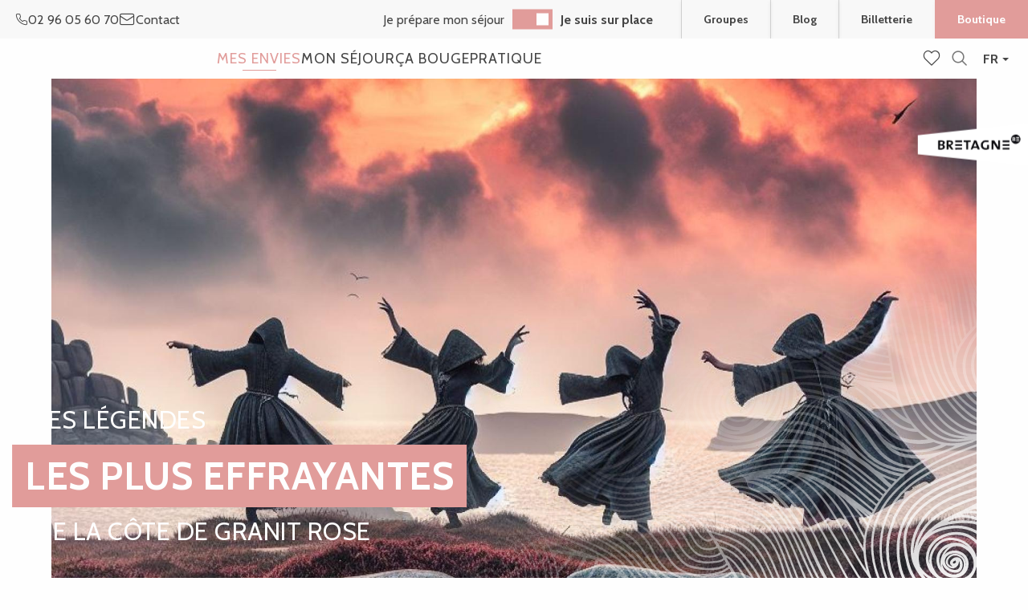

--- FILE ---
content_type: text/html; charset=UTF-8
request_url: https://www.bretagne-cotedegranitrose.com/mes-envies/heritage-culturel/contes-et-legendes-de-bretagne-sur-la-cote-de-granit-rose/
body_size: 51825
content:
<!doctype html>
<html class="no-js" lang="fr-FR"><head><script type="importmap">{"imports":{"jquery":"https:\/\/woody.cloudly.space\/app\/themes\/woody-theme\/src\/lib\/custom\/jquery@3.7.1.min.mjs","highcharts":"https:\/\/woody.cloudly.space\/app\/dist\/lannion-tourisme\/addons\/woody-library\/static\/lib\/highcharts-12.1.2\/code\/es-modules\/masters\/highcharts.src.js","woody_library_filter":"https:\/\/woody.cloudly.space\/app\/dist\/lannion-tourisme\/addons\/woody-library\/js\/filter.3dd4b7bece.js","woody_library_woody_component":"https:\/\/woody.cloudly.space\/app\/dist\/lannion-tourisme\/addons\/woody-library\/js\/modules\/components\/woody-component.f868fc8be0.mjs","woody_library_woody_controller":"https:\/\/woody.cloudly.space\/app\/dist\/lannion-tourisme\/addons\/woody-library\/js\/modules\/controllers\/woody-controller.2db0174bdc.mjs","woody_library_summary_map_manager":"https:\/\/woody.cloudly.space\/app\/dist\/lannion-tourisme\/addons\/woody-library\/js\/modules\/managers\/summary\/summary-map-manager.84afb4d49a.mjs","woody_library_summary_accordion_manager":"https:\/\/woody.cloudly.space\/app\/dist\/lannion-tourisme\/addons\/woody-library\/js\/modules\/managers\/summary\/summary-accordion-manager.9b68213f2a.mjs","woody_library_interactive_svg_component":"https:\/\/woody.cloudly.space\/app\/dist\/lannion-tourisme\/addons\/woody-library\/js\/modules\/components\/interactive-svg\/interactive-svg-component.88c1dab784.mjs","woody_library_card_uniq_component":"https:\/\/woody.cloudly.space\/app\/dist\/lannion-tourisme\/addons\/woody-library\/js\/modules\/components\/card\/card-uniq-component.c74c472f73.mjs","woody_library_card_toggler_component":"https:\/\/woody.cloudly.space\/app\/dist\/lannion-tourisme\/addons\/woody-library\/js\/modules\/components\/card\/card-toggler-component.077fbca673.mjs","woody_library_card_slider_component":"https:\/\/woody.cloudly.space\/app\/dist\/lannion-tourisme\/addons\/woody-library\/js\/modules\/components\/card\/card-slider-component.1fcbe821ee.mjs","woody_library_card_map_slider_component":"https:\/\/woody.cloudly.space\/app\/dist\/lannion-tourisme\/addons\/woody-library\/js\/modules\/components\/card\/card-map-slider-component.mjs","woody_library_card_map_manager":"https:\/\/woody.cloudly.space\/app\/dist\/lannion-tourisme\/addons\/woody-library\/js\/modules\/managers\/card\/card-map-manager.aa96fe0af2.mjs","woody_library_summary_controller":"https:\/\/woody.cloudly.space\/app\/dist\/lannion-tourisme\/addons\/woody-library\/js\/modules\/controllers\/summary\/summary-controller.56dc30afe7.mjs","woody_library_focus_controller":"https:\/\/woody.cloudly.space\/app\/dist\/lannion-tourisme\/addons\/woody-library\/js\/modules\/controllers\/focus\/focus-controller.779736d3ae.mjs","woody_library_focus_map_controller":"https:\/\/woody.cloudly.space\/app\/dist\/lannion-tourisme\/addons\/woody-library\/js\/modules\/controllers\/focus\/focus-map-controller.fa756137c4.mjs","woody_library_focus_svg_controller":"https:\/\/woody.cloudly.space\/app\/dist\/lannion-tourisme\/addons\/woody-library\/js\/modules\/controllers\/focus\/focus-svg-controller.e0e66f5917.mjs","woody_library_get_there_link_component":"https:\/\/woody.cloudly.space\/app\/dist\/lannion-tourisme\/addons\/woody-library\/js\/modules\/components\/get-there\/get-there-link-component.236c7b036d.mjs","woody_library_reveal_component":"https:\/\/woody.cloudly.space\/app\/dist\/lannion-tourisme\/addons\/woody-library\/js\/modules\/components\/reveal\/reveal-component.ae2427d122.mjs","woody_addon_touristicmaps_utils":"https:\/\/woody.cloudly.space\/app\/dist\/lannion-tourisme\/addons\/woody-addon-touristicmaps\/js\/utils\/woody-addon-touristicmaps-utils.7b4d5b3788.mjs","woody_addon_touristicmaps_map_manager":"https:\/\/woody.cloudly.space\/app\/dist\/lannion-tourisme\/addons\/woody-addon-touristicmaps\/js\/managers\/woody-addon-touristicmaps-map-manager.25def4f386.mjs","woody_addon_touristicmaps_map_component":"https:\/\/woody.cloudly.space\/app\/dist\/lannion-tourisme\/addons\/woody-addon-touristicmaps\/js\/components\/woody-addon-touristicmaps-map-component.3be29cb99e.mjs","woody_addon_touristicmaps_map_control":"https:\/\/woody.cloudly.space\/app\/dist\/lannion-tourisme\/addons\/woody-addon-touristicmaps\/js\/controls\/woody-addon-touristicmaps-map-control.3ad63029a2.mjs","woody_addon_touristicmaps_center_france_map_control":"https:\/\/woody.cloudly.space\/app\/dist\/lannion-tourisme\/addons\/woody-addon-touristicmaps\/js\/controls\/woody-addon-touristicmaps-center-france-map-control.bfd154a095.mjs","woody_addon_touristicmaps_search_city_map_control":"https:\/\/woody.cloudly.space\/app\/dist\/lannion-tourisme\/addons\/woody-addon-touristicmaps\/js\/controls\/woody-addon-touristicmaps-search-city-map-control.c837cfe0f5.mjs","woody_django_prompt_controller":"https:\/\/woody.cloudly.space\/app\/dist\/lannion-tourisme\/addons\/woody-addon-django\/js\/controllers\/woody-django-prompt-controller.947ae4ebce.mjs","woody_addon_roadbook_global":"https:\/\/woody.cloudly.space\/app\/dist\/lannion-tourisme\/addons\/woody-addon-roadbook\/js\/woody-addon-roadbook-global.bac59b597b.mjs","woody_addon_roadbook_elements":"https:\/\/woody.cloudly.space\/app\/dist\/lannion-tourisme\/addons\/woody-addon-roadbook\/js\/woody-addon-roadbook-elements.1ebf10e34f.mjs","woody_addon_roadbook_tools":"https:\/\/woody.cloudly.space\/app\/dist\/lannion-tourisme\/addons\/woody-addon-roadbook\/js\/woody-addon-roadbook-tools.4c62973343.mjs","woody_addon_roadbook_feed":"https:\/\/woody.cloudly.space\/app\/dist\/lannion-tourisme\/addons\/woody-addon-roadbook\/js\/woody-addon-roadbook-feed.75f6c0ef11.mjs","woody_addon_roadbook_front":"https:\/\/woody.cloudly.space\/app\/dist\/lannion-tourisme\/addons\/woody-addon-roadbook\/js\/woody-addon-roadbook-front.e97c97cdf2.mjs","woody_addon_roadbook_django":"https:\/\/woody.cloudly.space\/app\/dist\/lannion-tourisme\/addons\/woody-addon-roadbook\/js\/woody-addon-roadbook-django.d8fae5bb70.mjs","woody_roadbook_sheet_list_controller":"https:\/\/woody.cloudly.space\/app\/dist\/lannion-tourisme\/addons\/woody-addon-roadbook\/js\/controllers\/woody-roadbook-sheet-list-controller.a3aea218c2.mjs","woody_roadbook_map_global_controller":"https:\/\/woody.cloudly.space\/app\/dist\/lannion-tourisme\/addons\/woody-addon-roadbook\/js\/controllers\/woody-roadbook-map-global-controller.ca5ca46b9e.mjs","woody_hawwwai_itinerary_elevation_chart_component":"https:\/\/woody.cloudly.space\/app\/dist\/lannion-tourisme\/addons\/woody-addon-hawwwai\/js\/components\/woody-hawwwai-itinerary-elevation-chart-component.1b7e9b6c9a.mjs","woody_hawwwai_itinerary_reveal_controller":"https:\/\/woody.cloudly.space\/app\/dist\/lannion-tourisme\/addons\/woody-addon-hawwwai\/js\/controllers\/woody-hawwwai-itinerary-reveal-controller.2d8a9d49dc.mjs","woody_hawwwai_itinerary_reveal_toggler_controller":"https:\/\/woody.cloudly.space\/app\/dist\/lannion-tourisme\/addons\/woody-addon-hawwwai\/js\/controllers\/woody-hawwwai-itinerary-reveal-toggler-controller.26149551a6.mjs","woody_hawwwai_itinerary_pois_controller":"https:\/\/woody.cloudly.space\/app\/dist\/lannion-tourisme\/addons\/woody-addon-hawwwai\/js\/controllers\/woody-hawwwai-itinerary-pois-controller.2dce389938.mjs","woody_lib_utils":"https:\/\/www.bretagne-cotedegranitrose.com\/app\/dist\/lannion-tourisme\/addons\/woody-lib-utils\/js\/woody-lib-utils.93266841fa.mjs","woody_addon_search_engine_component":"https:\/\/www.bretagne-cotedegranitrose.com\/app\/dist\/lannion-tourisme\/addons\/woody-addon-search\/js\/components\/woody-addon-search-engine-component.dc802f6a63.mjs","woody_addon_search_main":"https:\/\/www.bretagne-cotedegranitrose.com\/app\/dist\/lannion-tourisme\/addons\/woody-addon-search\/js\/woody-addon-search-main.6ea2fe98ba.mjs","woody_addon_search_engine_input_component":"https:\/\/www.bretagne-cotedegranitrose.com\/app\/dist\/lannion-tourisme\/addons\/woody-addon-search\/js\/components\/woody-addon-search-engine-input-component.1e6a90e877.mjs","woody_addon_search_engine_input_dropdown_component":"https:\/\/www.bretagne-cotedegranitrose.com\/app\/dist\/lannion-tourisme\/addons\/woody-addon-search\/js\/components\/woody-addon-search-engine-input-dropdown-component.c7e89a83ab.mjs","woody_addon_search_engine_filters_component":"https:\/\/www.bretagne-cotedegranitrose.com\/app\/dist\/lannion-tourisme\/addons\/woody-addon-search\/js\/components\/woody-addon-search-engine-filters-component.cc5fa80115.mjs","woody_addon_search_engine_results_component":"https:\/\/www.bretagne-cotedegranitrose.com\/app\/dist\/lannion-tourisme\/addons\/woody-addon-search\/js\/components\/woody-addon-search-engine-results-component.7fe4b9df50.mjs","woody_addon_search_data_controller":"https:\/\/www.bretagne-cotedegranitrose.com\/app\/dist\/lannion-tourisme\/addons\/woody-addon-search\/js\/controllers\/woody-addon-search-data-controller.a95f731a76.mjs","fuse.js":"https:\/\/www.bretagne-cotedegranitrose.com\/app\/dist\/lannion-tourisme\/addons\/woody-addon-search\/static\/js\/fuse-v6.4.1\/fuse.esm.min.js","woody_addon_devtools_main":"https:\/\/www.bretagne-cotedegranitrose.com\/app\/dist\/lannion-tourisme\/addons\/woody-addon-devtools\/js\/woody-addon-devtools-main.5ef617cfdb.mjs","woody_addon_devtools_tools":"https:\/\/www.bretagne-cotedegranitrose.com\/app\/dist\/lannion-tourisme\/addons\/woody-addon-devtools\/js\/woody-addon-devtools-tools.54d58a68c5.mjs","woody_addon_devtools_color_palette":"https:\/\/www.bretagne-cotedegranitrose.com\/app\/dist\/lannion-tourisme\/addons\/woody-addon-devtools\/js\/woody-addon-devtools-color-palette.a8a41da40b.mjs","woody_addon_devtools_style_shift":"https:\/\/www.bretagne-cotedegranitrose.com\/app\/dist\/lannion-tourisme\/addons\/woody-addon-devtools\/js\/woody-addon-devtools-style-shift.c4f6081742.mjs","woody_addon_devtools_fake_touristic_sheet":"https:\/\/www.bretagne-cotedegranitrose.com\/app\/dist\/lannion-tourisme\/addons\/woody-addon-devtools\/js\/woody-addon-devtools-fake-touristic-sheet.2cb516cd17.mjs","woody_addon_tides_timer":"https:\/\/www.bretagne-cotedegranitrose.com\/app\/dist\/lannion-tourisme\/addons\/woody-addon-tides\/js\/woody-addon-tides-timer.f6e5c296ba.mjs","woody_addon_sncfconnect_sheet":"https:\/\/www.bretagne-cotedegranitrose.com\/app\/dist\/lannion-tourisme\/addons\/woody-addon-sncfconnect\/js\/woody-addon-sncfconnect-sheet.edd7575589.mjs","woody_addon_favorites_tools":"https:\/\/www.bretagne-cotedegranitrose.com\/app\/dist\/lannion-tourisme\/addons\/woody-addon-favorites\/js\/woody-addon-favorites-tools.493a0ea33a.mjs","woody_addon_favorites_btn":"https:\/\/www.bretagne-cotedegranitrose.com\/app\/dist\/lannion-tourisme\/addons\/woody-addon-favorites\/js\/woody-addon-favorites-btn.371d024552.mjs","woody_addon_favorites_cart":"https:\/\/www.bretagne-cotedegranitrose.com\/app\/dist\/lannion-tourisme\/addons\/woody-addon-favorites\/js\/woody-addon-favorites-cart.76fc575ef3.mjs","woody_addon_favorites_sections":"https:\/\/www.bretagne-cotedegranitrose.com\/app\/dist\/lannion-tourisme\/addons\/woody-addon-favorites\/js\/woody-addon-favorites-sections.3c8fc8f133.mjs","woody_addon_youbook_main":"https:\/\/www.bretagne-cotedegranitrose.com\/app\/dist\/lannion-tourisme\/addons\/woody-addon-youbook\/js\/woody-addon-youbook-main.f065f4024d.mjs"}}</script><title>Contes et légendes de Bretagne sur la Côte de Granit Rose</title><script>window.globals={"ancestors":{"chapter1":"Mes envies","chapter2":"H\u00e9ritage culturel","chapter3":"Contes et l\u00e9gendes de Bretagne : La C\u00f4te de Granit Rose myst\u00e9rieuse"},"area":"main","context":"website","current_lang":"fr","current_locale":"fr","current_locale_region":"fr_FR","env":"prod","languages":["fr","en","de","br"],"page_type":"page-pratique","post_id":230048,"post_image":"https:\/\/www.bretagne-cotedegranitrose.com\/app\/uploads\/lannion-tourisme\/2023\/11\/thumbs\/Sorcieres-dansant-dans-la-lande-bretonne-2-1920x960-crop-1699520803.jpeg","post_title":"Contes et l\u00e9gendes de Bretagne : La C\u00f4te de Granit Rose myst\u00e9rieuse","post_type":"page","post_modified":"2025-10-06 17:14:32+02:00","site_key":"lannion-tourisme","tags":{"places":["Bretagne","Lannion","Perros-Guirec","Saint-Michel en Gr\u00e8ve"],"seasons":["automne","\u00e9t\u00e9","printemps"],"themes":{"envies":["H\u00e9ritage culturel"]},"targets":[]},"woody_options_pages":{"search_url":114,"tides_url":1691,"weather_url":1694,"favorites_url":117},"search":{"api":{"uri":"https:\/\/api.tourism-system.com\/v2\/woody\/search\/fr\/v2","args":{"size":15,"threshold":0.5}}},"tmaps":{"url_api":"https:\/\/api.touristicmaps.com\/lib\/mod.mjs","url_api_lazy":"https:\/\/api.touristicmaps.com\/lib\/lazy.mjs"},"django":{"app_url":"https:\/\/app.django.travel\/#\/lannion-tourisme?referrer=https%3A%2F%2Fwww.bretagne-cotedegranitrose.com%2Fmes-envies%2Fheritage-culturel%2Fcontes-et-legendes-de-bretagne-sur-la-cote-de-granit-rose"},"hawwwai":{"sheet_options":{"nearby_distance_max":"10000"}},"sncfconnect":{"publisher":"raccourciagency","name":"lannion-tourisme","date":"202406"},"youbook":{"front_api_key":"YoubookSTESFFZBCbQAcewO8JBDzNFiSh5zOOj6h4oZZrcEuqqBbdyXVIPd70PVH"}}</script><script>(function(e){e.eskalad=e.eskalad?e.eskalad:[],e.eskalad.product="woody",e.eskalad.site_key=e.globals.site_key!==void 0?e.globals.site_key:"empty",e.eskalad.timestamp=l("eskalad_timestamp"),e.eskalad.timestamp==null&&(e.eskalad.timestamp=Math.floor(Date.now()/1e3),s("eskalad_timestamp",e.eskalad.timestamp)),e.eskalad.cid=l("eskalad_cid"),e.eskalad.cid==null&&e.eskalad.timestamp!==void 0&&(e.eskalad.cid=e.eskalad.timestamp,c()),e.eskalad.ga_consent=!0;function c(){e.eskalad.cid.toString().search("\\.")<=0&&fetch("/api/clientid").then(a=>a.json()).then(a=>{a.cid!==void 0&&(e.eskalad.cid=a.cid+"."+e.eskalad.cid,s("eskalad_cid",e.eskalad.cid))}).catch(function(a){console.error("Eskalad fetch: "+a.message)})}function l(a){if(e.localStorage!==void 0&&e.localStorage)try{let t=e.localStorage.getItem(a);return t=t==null||isNaN(t)||t==null||t==""?void 0:t,t}catch(t){console.error(["[ESKALAD]",t])}}function s(a,t){if(e.localStorage!==void 0&&e.localStorage)try{e.localStorage.removeItem(a),e.localStorage.setItem(a,t)}catch(d){console.error(["[ESKALAD]",d])}}})(window);
</script><script>document.addEventListener("DOMContentLoaded",function(){document.querySelectorAll("a[href='#consentframework'],a[href='#cmp']").forEach(function(e){e.removeAttribute("target");e.setAttribute("href","javascript:window.Sddan.cmp.displayUI();")})});</script><meta name="p:domain_verify" content="f0bab34186a6b78eee119326ee10c879"/><meta name="google-site-verification" content="fePNbky_dWAhMnyqKVRg4qbzhG5dyMXXwOTLdkzPXV4" /><meta name="facebook-domain-verification" content="vm65wyocecq5rsl0wolibk04s9358p" /><!-- Hotjar Tracking Code for https://www.bretagne-cotedegranitrose.com --><script>
    (function(h,o,t,j,a,r){
        h.hj=h.hj||function(){(h.hj.q=h.hj.q||[]).push(arguments)};
        h._hjSettings={hjid:2864854,hjsv:6};
        a=o.getElementsByTagName('head')[0];
        r=o.createElement('script');r.async=1;
        r.src=t+h._hjSettings.hjid+j+h._hjSettings.hjsv;
        a.appendChild(r);
    })(window,document,'https://static.hotjar.com/c/hotjar-','.js?sv=');
</script><link rel="preconnect" href="https://cache.consentframework.com" crossorigin><link rel="preconnect" href="https://choices.consentframework.com" crossorigin><link rel="preconnect" href="https://fonts.gstatic.com" crossorigin><link rel="preconnect" href="https://fonts.googleapis.com" crossorigin><link rel="preconnect" href="https://www.googletagmanager.com" crossorigin><link rel="preconnect" href="https://woody.cloudly.space" crossorigin><link rel="preconnect" href="https://api.cloudly.space" crossorigin><script>window.dataLayer=window.dataLayer?window.dataLayer:[];window.dataLayer.push({"event":"globals","data":{"env":"prod","site_key":"lannion-tourisme","page":{"id_page":230048,"name":"Contes et l\u00e9gendes de Bretagne : La C\u00f4te de Granit Rose myst\u00e9rieuse","page_type":"page-pratique","tags":{"places":["Bretagne","Lannion","Perros-Guirec","Saint-Michel en Gr\u00e8ve"],"seasons":["automne","\u00e9t\u00e9","printemps"],"themes":{"envies":["H\u00e9ritage culturel"]},"targets":[]}},"lang":"fr","area":"main","rdbk":{"enable":false}}});</script><script>(function(w,d,s,l,i) { w[l]=w[l]||[]; w[l].push({ 'gtm.start': new Date().getTime(),event: 'gtm.js' }); var f=d.getElementsByTagName(s)[0], j=d.createElement(s),dl=l!='dataLayer'? '&l='+l:''; j.async=true; j.src='https://www.googletagmanager.com/gtm.js?id='+i+dl; f.parentNode.insertBefore(j,f); })(window,document,'script','dataLayer','GTM-N47P7J2');</script><link rel="canonical" href="https://www.bretagne-cotedegranitrose.com/mes-envies/heritage-culturel/contes-et-legendes-de-bretagne-sur-la-cote-de-granit-rose/"/><meta charset="UTF-8"/><meta http-equiv="X-UA-Compatible" content="IE=edge"/><meta name="generator" content="Raccourci Agency - WP"/><meta name="viewport" content="width=device-width,initial-scale=1"/><meta name="robots" content="max-snippet:-1, max-image-preview:large, max-video-preview:-1"/><meta property="og:type" content="website"/><meta property="og:url" content="https://www.bretagne-cotedegranitrose.com/mes-envies/heritage-culturel/contes-et-legendes-de-bretagne-sur-la-cote-de-granit-rose/"/><meta name="twitter:card" content="summary_large_image"/><meta property="og:image" content="https://woody.cloudly.space/app/uploads/lannion-tourisme/2023/11/thumbs/Sorcieres-dansant-dans-la-lande-bretonne-2-1920x960-crop-1699520803.jpeg"/><meta property="twitter:image" content="https://woody.cloudly.space/app/uploads/lannion-tourisme/2023/11/thumbs/Sorcieres-dansant-dans-la-lande-bretonne-2-1920x960-crop-1699520803.jpeg"/><meta property="og:site_name" content="Office de Tourisme de la Côte de Granit Rose"/><meta property="og:locale" content="fr_FR"/><meta property="og:locale:alternate" content="en_GB"/><meta property="og:locale:alternate" content="de_DE"/><meta property="og:locale:alternate" content="br_BR"/><meta name="description" content="Korrigans, Ankou, fées et menhirs : partez sur les traces des légendes bretonnes qui façonnent la mystérieuse Côte de Granit Rose."/><meta property="og:title" content="Contes et légendes de Bretagne sur la Côte de Granit Rose"/><meta property="og:description" content="Korrigans, Ankou, fées et menhirs : partez sur les traces des légendes bretonnes qui façonnent la mystérieuse Côte de Granit Rose."/><meta name="twitter:title" content="Contes et légendes de Bretagne sur la Côte de Granit Rose"/><meta name="twitter:description" content="Korrigans, Ankou, fées et menhirs : partez sur les traces des légendes bretonnes qui façonnent la mystérieuse Côte de Granit Rose."/><script type="application/ld+json" class="woody-schema-graph">{"@context":"https:\/\/schema.org","@graph":[{"@type":"WebSite","url":"https:\/\/www.bretagne-cotedegranitrose.com","name":"Office de Tourisme de la C\u00f4te de Granit Rose","description":"La C\u00f4te de Granit Rose, une destination exceptionnelle pour des vacances en Bretagne. Des exp\u00e9riences et activit\u00e9s \u00e0 partager, toute l&#039;ann\u00e9e, c\u00f4t\u00e9 mer ou c\u00f4t\u00e9 terre.","potentialAction":[{"@type":"SearchAction","target":"https:\/\/www.bretagne-cotedegranitrose.com\/recherche\/?query={search_term_string}","query-input":"required name=search_term_string"}]},{"@type":"WebPage","url":"https:\/\/www.bretagne-cotedegranitrose.com\/mes-envies\/heritage-culturel\/contes-et-legendes-de-bretagne-sur-la-cote-de-granit-rose\/","headline":"Contes et l\u00e9gendes de Bretagne sur la C\u00f4te de Granit Rose","inLanguage":"fr-FR","datePublished":"2023-10-26 17:32:43","dateModified":"2025-10-06 15:14:32","description":"Korrigans, Ankou, f\u00e9es et menhirs : partez sur les traces des l\u00e9gendes bretonnes qui fa\u00e7onnent la myst\u00e9rieuse C\u00f4te de Granit Rose.","image":["https:\/\/www.bretagne-cotedegranitrose.com\/app\/uploads\/lannion-tourisme\/2023\/11\/thumbs\/Sorcieres-dansant-dans-la-lande-bretonne-2-1920x960-crop-1699520803.jpeg"]}]}</script><style>img:is([sizes="auto" i], [sizes^="auto," i]) { contain-intrinsic-size: 3000px 1500px }</style><link rel="alternate" href="https://www.bretagne-cotedegranitrose.com/mes-envies/heritage-culturel/contes-et-legendes-de-bretagne-sur-la-cote-de-granit-rose/" hreflang="fr" /><link rel="alternate" href="https://en.bretagne-cotedegranitrose.com/my-wishes/cultural-heritage/tales-and-legends-of-brittany-the-mysterious-pink-granite-coast/" hreflang="en" /><link rel="alternate" href="https://de.bretagne-cotedegranitrose.com/meine-wunsche/kulturelles-erbe/marchen-und-legenden-aus-der-bretagne-die-geheimnisvolle-rosa-granitkuste/" hreflang="de" /><script>
window._wpemojiSettings = {"baseUrl":"https:\/\/s.w.org\/images\/core\/emoji\/16.0.1\/72x72\/","ext":".png","svgUrl":"https:\/\/s.w.org\/images\/core\/emoji\/16.0.1\/svg\/","svgExt":".svg","source":{"concatemoji":"https:\/\/www.bretagne-cotedegranitrose.com\/wp\/wp-includes\/js\/wp-emoji-release.min.js?ver=6.8.2"}};
/*! This file is auto-generated */
!function(s,n){var o,i,e;function c(e){try{var t={supportTests:e,timestamp:(new Date).valueOf()};sessionStorage.setItem(o,JSON.stringify(t))}catch(e){}}function p(e,t,n){e.clearRect(0,0,e.canvas.width,e.canvas.height),e.fillText(t,0,0);var t=new Uint32Array(e.getImageData(0,0,e.canvas.width,e.canvas.height).data),a=(e.clearRect(0,0,e.canvas.width,e.canvas.height),e.fillText(n,0,0),new Uint32Array(e.getImageData(0,0,e.canvas.width,e.canvas.height).data));return t.every(function(e,t){return e===a[t]})}function u(e,t){e.clearRect(0,0,e.canvas.width,e.canvas.height),e.fillText(t,0,0);for(var n=e.getImageData(16,16,1,1),a=0;a<n.data.length;a++)if(0!==n.data[a])return!1;return!0}function f(e,t,n,a){switch(t){case"flag":return n(e,"\ud83c\udff3\ufe0f\u200d\u26a7\ufe0f","\ud83c\udff3\ufe0f\u200b\u26a7\ufe0f")?!1:!n(e,"\ud83c\udde8\ud83c\uddf6","\ud83c\udde8\u200b\ud83c\uddf6")&&!n(e,"\ud83c\udff4\udb40\udc67\udb40\udc62\udb40\udc65\udb40\udc6e\udb40\udc67\udb40\udc7f","\ud83c\udff4\u200b\udb40\udc67\u200b\udb40\udc62\u200b\udb40\udc65\u200b\udb40\udc6e\u200b\udb40\udc67\u200b\udb40\udc7f");case"emoji":return!a(e,"\ud83e\udedf")}return!1}function g(e,t,n,a){var r="undefined"!=typeof WorkerGlobalScope&&self instanceof WorkerGlobalScope?new OffscreenCanvas(300,150):s.createElement("canvas"),o=r.getContext("2d",{willReadFrequently:!0}),i=(o.textBaseline="top",o.font="600 32px Arial",{});return e.forEach(function(e){i[e]=t(o,e,n,a)}),i}function t(e){var t=s.createElement("script");t.src=e,t.defer=!0,s.head.appendChild(t)}"undefined"!=typeof Promise&&(o="wpEmojiSettingsSupports",i=["flag","emoji"],n.supports={everything:!0,everythingExceptFlag:!0},e=new Promise(function(e){s.addEventListener("DOMContentLoaded",e,{once:!0})}),new Promise(function(t){var n=function(){try{var e=JSON.parse(sessionStorage.getItem(o));if("object"==typeof e&&"number"==typeof e.timestamp&&(new Date).valueOf()<e.timestamp+604800&&"object"==typeof e.supportTests)return e.supportTests}catch(e){}return null}();if(!n){if("undefined"!=typeof Worker&&"undefined"!=typeof OffscreenCanvas&&"undefined"!=typeof URL&&URL.createObjectURL&&"undefined"!=typeof Blob)try{var e="postMessage("+g.toString()+"("+[JSON.stringify(i),f.toString(),p.toString(),u.toString()].join(",")+"));",a=new Blob([e],{type:"text/javascript"}),r=new Worker(URL.createObjectURL(a),{name:"wpTestEmojiSupports"});return void(r.onmessage=function(e){c(n=e.data),r.terminate(),t(n)})}catch(e){}c(n=g(i,f,p,u))}t(n)}).then(function(e){for(var t in e)n.supports[t]=e[t],n.supports.everything=n.supports.everything&&n.supports[t],"flag"!==t&&(n.supports.everythingExceptFlag=n.supports.everythingExceptFlag&&n.supports[t]);n.supports.everythingExceptFlag=n.supports.everythingExceptFlag&&!n.supports.flag,n.DOMReady=!1,n.readyCallback=function(){n.DOMReady=!0}}).then(function(){return e}).then(function(){var e;n.supports.everything||(n.readyCallback(),(e=n.source||{}).concatemoji?t(e.concatemoji):e.wpemoji&&e.twemoji&&(t(e.twemoji),t(e.wpemoji)))}))}((window,document),window._wpemojiSettings);
</script><link rel='preload' as='style' onload='this.onload=null;this.rel="stylesheet"' id='addon-search-stylesheet-css' href='https://woody.cloudly.space/app/dist/lannion-tourisme/addons/woody-addon-search/css/woody-addon-search.3c0e3d2c84.css?ver=3.1.29' media='screen' /><noscript><link rel='stylesheet' id='addon-search-stylesheet-css' href='https://woody.cloudly.space/app/dist/lannion-tourisme/addons/woody-addon-search/css/woody-addon-search.3c0e3d2c84.css?ver=3.1.29' media='screen' /></noscript><link rel='preload' as='style' onload='this.onload=null;this.rel="stylesheet"' id='addon-touristicmaps-stylesheet-css' href='https://woody.cloudly.space/app/dist/lannion-tourisme/addons/woody-addon-touristicmaps/css/woody-addon-touristicmaps.42aea2a6d2.css?ver=2.0.19' media='all' /><noscript><link rel='stylesheet' id='addon-touristicmaps-stylesheet-css' href='https://woody.cloudly.space/app/dist/lannion-tourisme/addons/woody-addon-touristicmaps/css/woody-addon-touristicmaps.42aea2a6d2.css?ver=2.0.19' media='all' /></noscript><link rel='preload' as='style' onload='this.onload=null;this.rel="stylesheet"' id='addon-django-stylesheet-css' href='https://woody.cloudly.space/app/dist/lannion-tourisme/addons/woody-addon-django/css/woody-addon-django.84df40ead7.css?ver=2.7.29' media='screen' /><noscript><link rel='stylesheet' id='addon-django-stylesheet-css' href='https://woody.cloudly.space/app/dist/lannion-tourisme/addons/woody-addon-django/css/woody-addon-django.84df40ead7.css?ver=2.7.29' media='screen' /></noscript><link rel='preload' as='style' onload='this.onload=null;this.rel="stylesheet"' id='addon-hawwwai-stylesheet-css' href='https://woody.cloudly.space/app/dist/lannion-tourisme/addons/woody-addon-hawwwai/css/front/woody-addon-hawwwai.ebf78ef83d.css?ver=3.4.99' media='all' /><noscript><link rel='stylesheet' id='addon-hawwwai-stylesheet-css' href='https://woody.cloudly.space/app/dist/lannion-tourisme/addons/woody-addon-hawwwai/css/front/woody-addon-hawwwai.ebf78ef83d.css?ver=3.4.99' media='all' /></noscript><link rel='preload' as='style' onload='this.onload=null;this.rel="stylesheet"' id='addon-hawwwai-stylesheet-iti-css' href='https://woody.cloudly.space/app/dist/lannion-tourisme/addons/woody-addon-hawwwai/css/front/woody-addon-hawwwai-iti.551a3c1b6d.css?ver=3.4.99' media='all' /><noscript><link rel='stylesheet' id='addon-hawwwai-stylesheet-iti-css' href='https://woody.cloudly.space/app/dist/lannion-tourisme/addons/woody-addon-hawwwai/css/front/woody-addon-hawwwai-iti.551a3c1b6d.css?ver=3.4.99' media='all' /></noscript><link rel='preload' as='style' onload='this.onload=null;this.rel="stylesheet"' id='addon-tides-stylesheet-css' href='https://woody.cloudly.space/app/dist/lannion-tourisme/addons/woody-addon-tides/css/woody-addon-tides.f9945f3c0d.css' media='all' /><noscript><link rel='stylesheet' id='addon-tides-stylesheet-css' href='https://woody.cloudly.space/app/dist/lannion-tourisme/addons/woody-addon-tides/css/woody-addon-tides.f9945f3c0d.css' media='all' /></noscript><link rel='preload' as='style' onload='this.onload=null;this.rel="stylesheet"' id='addon-youbook-css-css' href='https://woody.cloudly.space/app/dist/lannion-tourisme/addons/woody-addon-youbook/css/woody-addon-youbook.d6f0bdd360.css?ver=6.8.2' media='all' /><noscript><link rel='stylesheet' id='addon-youbook-css-css' href='https://woody.cloudly.space/app/dist/lannion-tourisme/addons/woody-addon-youbook/css/woody-addon-youbook.d6f0bdd360.css?ver=6.8.2' media='all' /></noscript><link rel='stylesheet' id='swiper-style-main-css' href='https://woody.cloudly.space/app/dist/lannion-tourisme/static/swiper/swiper-bundle.css' media='screen' /><link rel='stylesheet' id='main-stylesheet-chunk-0-css' href='https://woody.cloudly.space/app/dist/lannion-tourisme/css/main_tourism_chunk_1.127fb94006.css' media='screen' /><link rel='stylesheet' id='main-stylesheet-chunk-1-css' href='https://woody.cloudly.space/app/dist/lannion-tourisme/css/main_tourism_chunk_2.8b3edea45d.css' media='screen' /><link rel='stylesheet' id='main-stylesheet-chunk-2-css' href='https://woody.cloudly.space/app/dist/lannion-tourisme/css/main_tourism_chunk_3.292dff0beb.css' media='screen' /><link rel='preload' as='style' onload='this.onload=null;this.rel="stylesheet"' id='wicon-stylesheet-css' href='https://woody.cloudly.space/app/dist/lannion-tourisme/css/wicon.a8d2710d8b.css' media='screen' /><noscript><link rel='stylesheet' id='wicon-stylesheet-css' href='https://woody.cloudly.space/app/dist/lannion-tourisme/css/wicon.a8d2710d8b.css' media='screen' /></noscript><link rel='stylesheet' id='print-stylesheet-css' href='https://woody.cloudly.space/app/dist/lannion-tourisme/css/print.f6f47df82d.css' media='print' /><script defer src="https://woody.cloudly.space/app/dist/lannion-tourisme/addons/woody-addon-search/js/woody-addon-search.3155b7e4dc.js?ver=3.1.29" id="addon-search-javascripts-js"></script><script defer src="https://woody.cloudly.space/app/themes/woody-theme/src/js/static/obf.min.js?ver=2.3.157" id="obf-js"></script><script defer src="https://woody.cloudly.space/app/dist/lannion-tourisme/addons/woody-addon-eskalad/js/events/eskalad.c2bde38840.js?ver=6.3.3" id="woody-addon-eskalad-js"></script><script defer src="https://woody.cloudly.space/app/dist/lannion-tourisme/addons/woody-addon-eskalad/js/events/eskalad-page.5d2af865c3.js?ver=6.3.3" id="woody-addon-eskalad-page-js"></script><script id="jquery-js-before">
window.siteConfig = {"site_key":"lannion-tourisme","login":"public_lannion-tourisme_website","password":"6860df78b75940e515ebf69e879e2bbe","token":"YzMxOTRmOTdhY2RkOkUwWlRWVjBGWmxzQURRb05ERjBjVFZzVFMxNFNEZ0U3RkZaVFNsMFNYQT09OlZRc0hDVkFBRGc4RFZGRmRWd05VREFWVFhGVUhWVjBCV3dRSVhBWUVXMUk9","mapProviderKeys":{"otmKey":"f0a4a0807581f54b0df735e4fcfa00abb01fe9764752762647ad377d4822ba12","gmKey":"AIzaSyAIWyOS5ifngsd2S35IKbgEXXgiSAnEjsw"},"api_url":"https:\/\/api.tourism-system.com","api_render_url":"https:\/\/api.tourism-system.com","current_lang":"fr","current_season":null,"languages":["fr","en","de","br"],"pll_options":{"browser":0,"rewrite":1,"hide_default":0,"force_lang":3,"redirect_lang":1,"media_support":1,"uninstall":0,"sync":["taxonomies"],"post_types":["touristic_sheet","short_link","woody_topic","woody_rdbk_leaflets","woody_rdbk_feeds","youbook_product","testimony","profile"],"taxonomies":["themes","places","seasons","targets","expression_category","profile_category","leaflet_category","visitor_category","accommodation_category","mobility_category","channel_category","trip_duration"],"domains":{"fr":"https:\/\/www.bretagne-cotedegranitrose.com","en":"https:\/\/en.bretagne-cotedegranitrose.com","de":"https:\/\/de.bretagne-cotedegranitrose.com","br":"https:\/\/www.bretagne-cotedegranitrose.bzh"},"version":"3.5.4","first_activation":1581428375,"media":{"duplicate":0},"default_lang":"fr","previous_version":"3.5.3"}};
window.useLeafletLibrary=1;window.DrupalAngularConfig=window.DrupalAngularConfig || {};window.DrupalAngularConfig.mapProviderKeys={"otmKey":"f0a4a0807581f54b0df735e4fcfa00abb01fe9764752762647ad377d4822ba12","gmKey":"AIzaSyAIWyOS5ifngsd2S35IKbgEXXgiSAnEjsw"};
</script><script type="module" src="https://woody.cloudly.space/app/themes/woody-theme/src/lib/custom/jquery@3.7.1.min.mjs" id="jquery-js"></script><script defer src="https://woody.cloudly.space/app/themes/woody-theme/src/lib/custom/moment-with-locales@2.22.2.min.js" id="jsdelivr_moment-js"></script><script id="woody-addon-hawwwai-sheet-js-extra">
var __hw = {"SECTIONS.TOURISM.SHEET.PERIODS.TODAY":"Aujourd'hui","SECTIONS.TOURISM.SHEET.PERIODS.HAPPENING":"A lieu","SECTIONS.TOURISM.SHEET.PERIODS.ENDED":"Termin\u00e9","SECTIONS.TOURISM.SHEET.PERIODS.ENDED_FOR_TODAY":"Termin\u00e9 pour aujourd'hui","SECTIONS.TOURISM.SHEET.PERIODS.FROM_TODAY":"\u00c0 partir d'aujourd'hui","SECTIONS.TOURISM.SHEET.PERIODS.FROM":"Du","SECTIONS.TOURISM.SHEET.PERIODS.UNTIL_TODAY":"Aujourd'hui","SECTIONS.TOURISM.SHEET.PERIODS.TO":"jusqu'\u00e0","SECTIONS.TOURISM.SHEET.PERIODS.UNTIL":"au","SECTIONS.TOURISM.SHEET.PERIODS.UNTIL_LONG":"jusqu'au","SECTIONS.TOURISM.SHEET.PERIODS.ON":"Le","SECTIONS.TOURISM.SHEET.PERIODS.OPENED":"Ouvert","SECTIONS.TOURISM.SHEET.PERIODS.CLOSED":"Ferm\u00e9","SECTIONS.TOURISM.SHEET.PERIODS.CLOSEDFORTODAY":"Ferm\u00e9 pour aujourd'hui","SECTIONS.TOURISM.SHEET.PERIODS.UNDEFINED":"Horaires non d\u00e9finis","SECTIONS.TOURISM.SHEET.PERIODS.NOW":"En ce moment","GLOBAL.TIMES.TO":"jusqu'\u00e0"};
</script><script type="module" src="https://woody.cloudly.space/app/dist/lannion-tourisme/addons/woody-addon-hawwwai/js/woody-addon-hawwwai-sheet.0c65dc8bba.mjs?ver=3.4.99" id="woody-addon-hawwwai-sheet-js"></script><script defer src="https://woody.cloudly.space/app/dist/lannion-tourisme/addons/woody-addon-tides/js/woody-addon-tides.37b35374cb.js?ver=3.3.6" id="addon-tides-javascripts-js"></script><script type="module" src="https://woody.cloudly.space/app/dist/lannion-tourisme/addons/woody-addon-sncfconnect/js/woody-addon-sncfconnect.d1b379caef.mjs?ver=1.0.7" id="addon-sncfconnect-javascripts-js"></script><script type="module" src="https://woody.cloudly.space/app/dist/lannion-tourisme/addons/woody-addon-favorites/js/woody-addon-favorites.c46dfed72b.mjs" id="addon-favorites-javascripts-js"></script><script defer src="https://woody.cloudly.space/app/themes/woody-theme/src/lib/custom/moment-timezone-with-data.min.js" id="jsdelivr_moment_tz-js"></script><script defer src="https://woody.cloudly.space/app/dist/lannion-tourisme/addons/woody-addon-youbook/js/woody-addon-youbook.7cf1373f30.js?ver=3.8.0" id="addon-youbook-script-js"></script><script defer src="https://woody.cloudly.space/app/dist/lannion-tourisme/static/swiper/swiper-bundle.min.js?ver=12.0.2" id="jsdelivr_swiper-js"></script><script defer src="https://woody.cloudly.space/app/themes/woody-theme/src/lib/npm/flatpickr/dist/flatpickr.min.js?ver=4.5.7" id="jsdelivr_flatpickr-js"></script><script defer src="https://woody.cloudly.space/app/themes/woody-theme/src/lib/npm/flatpickr/dist/l10n/fr.js?ver=4.5.7" id="jsdelivr_flatpickr_l10n-js"></script><script defer src="https://woody.cloudly.space/app/themes/woody-theme/src/lib/custom/nouislider@10.1.0.min.js" id="jsdelivr_nouislider-js"></script><script defer src="https://woody.cloudly.space/app/themes/woody-theme/src/lib/custom/lazysizes@4.1.2.min.js" id="jsdelivr_lazysizes-js"></script><script defer src="https://woody.cloudly.space/app/themes/woody-theme/src/lib/custom/js.cookie@2.2.1.min.js" id="jsdelivr_jscookie-js"></script><script defer src="https://woody.cloudly.space/app/themes/woody-theme/src/lib/custom/rellax@1.10.1.min.js" id="jsdelivr_rellax-js"></script><script defer src="https://woody.cloudly.space/app/themes/woody-theme/src/lib/custom/iframeResizer@4.3.7.min.js?ver=4.3.7" id="jsdelivr_iframeresizer-js"></script><script defer src="https://woody.cloudly.space/app/themes/woody-theme/src/lib/npm/plyr/dist/plyr.min.js?ver=3.6.8" id="jsdelivr_plyr-js"></script><script defer src="https://woody.cloudly.space/wp/wp-includes/js/dist/hooks.min.js?ver=4d63a3d491d11ffd8ac6" id="wp-hooks-js"></script><script defer src="https://woody.cloudly.space/wp/wp-includes/js/dist/i18n.min.js?ver=5e580eb46a90c2b997e6" id="wp-i18n-js"></script><script defer src="https://woody.cloudly.space/app/themes/woody-theme/src/js/static/i18n-ltr.min.js?ver=2.3.157" id="wp-i18n-ltr-js"></script><script id="main-modules-js-extra">
var WoodyMainJsModules = {"jquery":{"path":"https:\/\/www.bretagne-cotedegranitrose.com\/app\/themes\/woody-theme\/src\/lib\/custom\/jquery@3.7.1.min.mjs"},"highcharts":{"path":"https:\/\/www.bretagne-cotedegranitrose.com\/app\/dist\/lannion-tourisme\/addons\/woody-library\/static\/lib\/highcharts-12.1.2\/code\/es-modules\/masters\/highcharts.src.js"},"woody_library_filter":{"path":"https:\/\/www.bretagne-cotedegranitrose.com\/app\/dist\/lannion-tourisme\/addons\/woody-library\/js\/filter.3dd4b7bece.js"},"woody_library_woody_component":{"path":"https:\/\/www.bretagne-cotedegranitrose.com\/app\/dist\/lannion-tourisme\/addons\/woody-library\/js\/modules\/components\/woody-component.f868fc8be0.mjs"},"woody_library_woody_controller":{"path":"https:\/\/www.bretagne-cotedegranitrose.com\/app\/dist\/lannion-tourisme\/addons\/woody-library\/js\/modules\/controllers\/woody-controller.2db0174bdc.mjs"},"woody_library_summary_map_manager":{"path":"https:\/\/www.bretagne-cotedegranitrose.com\/app\/dist\/lannion-tourisme\/addons\/woody-library\/js\/modules\/managers\/summary\/summary-map-manager.84afb4d49a.mjs"},"woody_library_summary_accordion_manager":{"path":"https:\/\/www.bretagne-cotedegranitrose.com\/app\/dist\/lannion-tourisme\/addons\/woody-library\/js\/modules\/managers\/summary\/summary-accordion-manager.9b68213f2a.mjs"},"woody_library_interactive_svg_component":{"path":"https:\/\/www.bretagne-cotedegranitrose.com\/app\/dist\/lannion-tourisme\/addons\/woody-library\/js\/modules\/components\/interactive-svg\/interactive-svg-component.88c1dab784.mjs","component":"woody-interactive-svg"},"woody_library_card_uniq_component":{"path":"https:\/\/www.bretagne-cotedegranitrose.com\/app\/dist\/lannion-tourisme\/addons\/woody-library\/js\/modules\/components\/card\/card-uniq-component.c74c472f73.mjs","component":"woody-card-uniq"},"woody_library_card_toggler_component":{"path":"https:\/\/www.bretagne-cotedegranitrose.com\/app\/dist\/lannion-tourisme\/addons\/woody-library\/js\/modules\/components\/card\/card-toggler-component.077fbca673.mjs","component":"woody-card-toggler"},"woody_library_card_slider_component":{"path":"https:\/\/www.bretagne-cotedegranitrose.com\/app\/dist\/lannion-tourisme\/addons\/woody-library\/js\/modules\/components\/card\/card-slider-component.1fcbe821ee.mjs","component":"woody-card-slider"},"woody_library_card_map_slider_component":{"path":"https:\/\/www.bretagne-cotedegranitrose.com\/app\/dist\/lannion-tourisme\/addons\/woody-library\/js\/modules\/components\/card\/card-map-slider-component.mjs","component":"woody-card-map-slider"},"woody_library_card_map_manager":{"path":"https:\/\/www.bretagne-cotedegranitrose.com\/app\/dist\/lannion-tourisme\/addons\/woody-library\/js\/modules\/managers\/card\/card-map-manager.aa96fe0af2.mjs"},"woody_library_summary_controller":{"path":"https:\/\/www.bretagne-cotedegranitrose.com\/app\/dist\/lannion-tourisme\/addons\/woody-library\/js\/modules\/controllers\/summary\/summary-controller.56dc30afe7.mjs","controller":"woody_library_summary_controller"},"woody_library_focus_controller":{"path":"https:\/\/www.bretagne-cotedegranitrose.com\/app\/dist\/lannion-tourisme\/addons\/woody-library\/js\/modules\/controllers\/focus\/focus-controller.779736d3ae.mjs","controller":"woody_library_focus_controller"},"woody_library_focus_map_controller":{"path":"https:\/\/www.bretagne-cotedegranitrose.com\/app\/dist\/lannion-tourisme\/addons\/woody-library\/js\/modules\/controllers\/focus\/focus-map-controller.fa756137c4.mjs","controller":"woody_library_focus_map_controller"},"woody_library_focus_svg_controller":{"path":"https:\/\/www.bretagne-cotedegranitrose.com\/app\/dist\/lannion-tourisme\/addons\/woody-library\/js\/modules\/controllers\/focus\/focus-svg-controller.e0e66f5917.mjs","controller":"woody_library_focus_svg_controller"},"woody_library_get_there_link_component":{"path":"https:\/\/www.bretagne-cotedegranitrose.com\/app\/dist\/lannion-tourisme\/addons\/woody-library\/js\/modules\/components\/get-there\/get-there-link-component.236c7b036d.mjs","component":"woody-get-there-link"},"woody_library_reveal_component":{"path":"https:\/\/www.bretagne-cotedegranitrose.com\/app\/dist\/lannion-tourisme\/addons\/woody-library\/js\/modules\/components\/reveal\/reveal-component.ae2427d122.mjs","component":"woody-reveal"},"woody_addon_touristicmaps_utils":{"path":"https:\/\/www.bretagne-cotedegranitrose.com\/app\/dist\/lannion-tourisme\/addons\/woody-addon-touristicmaps\/js\/utils\/woody-addon-touristicmaps-utils.7b4d5b3788.mjs"},"woody_addon_touristicmaps_map_manager":{"path":"https:\/\/www.bretagne-cotedegranitrose.com\/app\/dist\/lannion-tourisme\/addons\/woody-addon-touristicmaps\/js\/managers\/woody-addon-touristicmaps-map-manager.25def4f386.mjs"},"woody_addon_touristicmaps_map_component":{"path":"https:\/\/www.bretagne-cotedegranitrose.com\/app\/dist\/lannion-tourisme\/addons\/woody-addon-touristicmaps\/js\/components\/woody-addon-touristicmaps-map-component.3be29cb99e.mjs","component":"woody-map"},"woody_addon_touristicmaps_map_control":{"path":"https:\/\/www.bretagne-cotedegranitrose.com\/app\/dist\/lannion-tourisme\/addons\/woody-addon-touristicmaps\/js\/controls\/woody-addon-touristicmaps-map-control.3ad63029a2.mjs"},"woody_addon_touristicmaps_center_france_map_control":{"path":"https:\/\/www.bretagne-cotedegranitrose.com\/app\/dist\/lannion-tourisme\/addons\/woody-addon-touristicmaps\/js\/controls\/woody-addon-touristicmaps-center-france-map-control.bfd154a095.mjs"},"woody_addon_touristicmaps_search_city_map_control":{"path":"https:\/\/www.bretagne-cotedegranitrose.com\/app\/dist\/lannion-tourisme\/addons\/woody-addon-touristicmaps\/js\/controls\/woody-addon-touristicmaps-search-city-map-control.c837cfe0f5.mjs"},"woody_django_prompt_controller":{"path":"https:\/\/www.bretagne-cotedegranitrose.com\/app\/dist\/lannion-tourisme\/addons\/woody-addon-django\/js\/controllers\/woody-django-prompt-controller.947ae4ebce.mjs","controller":"woody_django_prompt_controller"},"woody_addon_roadbook_global":{"path":"https:\/\/www.bretagne-cotedegranitrose.com\/app\/dist\/lannion-tourisme\/addons\/woody-addon-roadbook\/js\/woody-addon-roadbook-global.bac59b597b.mjs"},"woody_addon_roadbook_elements":{"path":"https:\/\/www.bretagne-cotedegranitrose.com\/app\/dist\/lannion-tourisme\/addons\/woody-addon-roadbook\/js\/woody-addon-roadbook-elements.1ebf10e34f.mjs"},"woody_addon_roadbook_tools":{"path":"https:\/\/www.bretagne-cotedegranitrose.com\/app\/dist\/lannion-tourisme\/addons\/woody-addon-roadbook\/js\/woody-addon-roadbook-tools.4c62973343.mjs"},"woody_addon_roadbook_feed":{"path":"https:\/\/www.bretagne-cotedegranitrose.com\/app\/dist\/lannion-tourisme\/addons\/woody-addon-roadbook\/js\/woody-addon-roadbook-feed.75f6c0ef11.mjs"},"woody_addon_roadbook_front":{"path":"https:\/\/www.bretagne-cotedegranitrose.com\/app\/dist\/lannion-tourisme\/addons\/woody-addon-roadbook\/js\/woody-addon-roadbook-front.e97c97cdf2.mjs"},"woody_addon_roadbook_django":{"path":"https:\/\/www.bretagne-cotedegranitrose.com\/app\/dist\/lannion-tourisme\/addons\/woody-addon-roadbook\/js\/woody-addon-roadbook-django.d8fae5bb70.mjs"},"woody_roadbook_sheet_list_controller":{"path":"https:\/\/www.bretagne-cotedegranitrose.com\/app\/dist\/lannion-tourisme\/addons\/woody-addon-roadbook\/js\/controllers\/woody-roadbook-sheet-list-controller.a3aea218c2.mjs","controller":"woody_roadbook_sheet_list_controller"},"woody_roadbook_map_global_controller":{"path":"https:\/\/www.bretagne-cotedegranitrose.com\/app\/dist\/lannion-tourisme\/addons\/woody-addon-roadbook\/js\/controllers\/woody-roadbook-map-global-controller.ca5ca46b9e.mjs","controller":"woody_roadbook_map_global_controller"},"woody_hawwwai_itinerary_elevation_chart_component":{"path":"https:\/\/www.bretagne-cotedegranitrose.com\/app\/dist\/lannion-tourisme\/addons\/woody-addon-hawwwai\/js\/components\/woody-hawwwai-itinerary-elevation-chart-component.1b7e9b6c9a.mjs","component":"woody-hawwwai-itinerary-elevation-chart"},"woody_hawwwai_itinerary_reveal_controller":{"path":"https:\/\/www.bretagne-cotedegranitrose.com\/app\/dist\/lannion-tourisme\/addons\/woody-addon-hawwwai\/js\/controllers\/woody-hawwwai-itinerary-reveal-controller.2d8a9d49dc.mjs","controller":"woody_hawwwai_itinerary_reveal_controller"},"woody_hawwwai_itinerary_reveal_toggler_controller":{"path":"https:\/\/www.bretagne-cotedegranitrose.com\/app\/dist\/lannion-tourisme\/addons\/woody-addon-hawwwai\/js\/controllers\/woody-hawwwai-itinerary-reveal-toggler-controller.26149551a6.mjs","controller":"woody_hawwwai_itinerary_reveal_toggler_controller"},"woody_hawwwai_itinerary_pois_controller":{"path":"https:\/\/www.bretagne-cotedegranitrose.com\/app\/dist\/lannion-tourisme\/addons\/woody-addon-hawwwai\/js\/controllers\/woody-hawwwai-itinerary-pois-controller.2dce389938.mjs","controller":"woody_hawwwai_itinerary_pois_controller"}};
</script><script type="module" src="https://woody.cloudly.space/app/dist/lannion-tourisme/addons/woody-library/js/modules/main.9a249a7be1.mjs" id="main-modules-js"></script><script type="module" src="https://woody.cloudly.space/app/dist/lannion-tourisme/js/main.6e5296f11a.mjs" id="main-javascripts-js"></script><link rel="icon" type="image/x-icon" href="https://woody.cloudly.space/app/dist/lannion-tourisme/favicon/favicon/favicon.0b1374c23f.ico"><link rel="icon" type="image/png" sizes="16x16" href="https://woody.cloudly.space/app/dist/lannion-tourisme/favicon/favicon/favicon-16x16.251c3e9088.png"><link rel="icon" type="image/png" sizes="32x32" href="https://woody.cloudly.space/app/dist/lannion-tourisme/favicon/favicon/favicon-32x32.17ab0997cb.png"><link rel="icon" type="image/png" sizes="48x48" href="https://woody.cloudly.space/app/dist/lannion-tourisme/favicon/favicon/favicon-48x48.19d9333e3b.png"><link rel="apple-touch-icon" sizes="57x57" href="https://woody.cloudly.space/app/dist/lannion-tourisme/favicon/favicon/apple-touch-icon-57x57.787238274b.png"><link rel="apple-touch-icon" sizes="60x60" href="https://woody.cloudly.space/app/dist/lannion-tourisme/favicon/favicon/apple-touch-icon-60x60.2a63bc516e.png"><link rel="apple-touch-icon" sizes="72x72" href="https://woody.cloudly.space/app/dist/lannion-tourisme/favicon/favicon/apple-touch-icon-72x72.cc289f213c.png"><link rel="apple-touch-icon" sizes="76x76" href="https://woody.cloudly.space/app/dist/lannion-tourisme/favicon/favicon/apple-touch-icon-76x76.fc34015b12.png"><link rel="apple-touch-icon" sizes="114x114" href="https://woody.cloudly.space/app/dist/lannion-tourisme/favicon/favicon/apple-touch-icon-114x114.e9970bb909.png"><link rel="apple-touch-icon" sizes="120x120" href="https://woody.cloudly.space/app/dist/lannion-tourisme/favicon/favicon/apple-touch-icon-120x120.b8ad6c7d2c.png"><link rel="apple-touch-icon" sizes="144x144" href="https://woody.cloudly.space/app/dist/lannion-tourisme/favicon/favicon/apple-touch-icon-144x144.7942490cf5.png"><link rel="apple-touch-icon" sizes="152x152" href="https://woody.cloudly.space/app/dist/lannion-tourisme/favicon/favicon/apple-touch-icon-152x152.ac67980ef4.png"><link rel="apple-touch-icon" sizes="167x167" href="https://woody.cloudly.space/app/dist/lannion-tourisme/favicon/favicon/apple-touch-icon-167x167.93b5575e14.png"><link rel="apple-touch-icon" sizes="180x180" href="https://woody.cloudly.space/app/dist/lannion-tourisme/favicon/favicon/apple-touch-icon-180x180.9f4d73b41f.png"><link rel="apple-touch-icon" sizes="1024x1024" href="https://woody.cloudly.space/app/dist/lannion-tourisme/favicon/favicon/apple-touch-icon-1024x1024.c63ef42fc4.png"></head><body class="wp-singular page-template-default page page-id-230048 page-child parent-pageid-12152 wp-theme-woody-theme wp-child-theme-lannion-tourisme menus-v2 prod woodypage-page-pratique has-hero has-blocks-hero-tpl_11">
            <noscript><iframe src="https://www.googletagmanager.com/ns.html?id=GTM-N47P7J2" height="0" width="0" style="display:none;visibility:hidden"></iframe></noscript>
        
            
    
    <div class="main-wrapper flex-container flex-dir-column">
                                <div class="woody-component-headnavs">
    
    <a href="#" class="screen-reader-text skip-link woody-component-button primary normal" aria-label="Aller directement au contenu principal de la page">
     <span class="button-label"> Aller au contenu principal</span>
    </a>

    
                        <ul class="tools list-unstyled flex-container align-middle">
                                                                                    <li class="favorites-tool"><div class="woody-component-favorites-block tpl_01">
            <a class="woody-favorites-cart" href="https://www.bretagne-cotedegranitrose.com/favoris/" data-favtarget="https://www.bretagne-cotedegranitrose.com/favoris/" title="Favoris" data-label="Favoris">
                                    <div>
                <i class="wicon wicon-060-favoris" aria-hidden="true"></i>
                <span class="show-for-sr">Voir les favoris</span>
                <span class="counter is-empty"></span>
            </div>
                </a>
    </div>
</li>
                                                    <li class="search-tool"><div class="search-toggler-wrapper woody-component-esSearch-block">
    <span role="button" aria-label="Recherche" class="esSearch-button results-toggler" data-label="Recherche" title="Recherche" tabindex="0">
        <span class="wicon wicon-053-loupe-par-defaut search-icon"></span>
        <span class="button-label" data-label="Recherche"></span>
    </span>
</div>
</li>
                                                    <li class="lang_switcher-tool"><div class="woody-lang_switcher woody-lang_switcher-reveal tpl_01" data-label="Langue" role="button" aria-label="Choix de la langue"><div class="lang_switcher-button" data-label="Langue"  tabindex="0"><div class="fr" data-lang="fr">fr</div></div></div></li>
                                            </ul>
            
    <div class="topheader grid-x flex-container align-middle isRel">
    <div class="topheader-contact isAbs">
                    <ul class="list-unstyled flex-container align-middle topheader-contact-list">
                                    <li class="topheader-contact-item">
                        <a class="topheader-contact-link topheader-contact-tel" href="tel:0296056070" target="" title="">
                            <span class="wicon wicon--85-telephone"></span>
                            <span>02 96 05 60 70</span>
                        </a>
                    </li>
                
                                    <li class="topheader-contact-item">
                        <a class="topheader-contact-link topheader-contact-mail" href="https://www.bretagne-cotedegranitrose.com/contact/" title="Contact" target="_self">
                            <span class="wicon wicon--86-enveloppe"></span>
                            <span>Contact</span>
                        </a>
                    </li>
                            </ul>
            </div>

            <div class="woody-location-switcher isAbs">
            <a class="woody-location-switcher-link flex-container is-here" href="https://www.bretagne-cotedegranitrose.com/">
                <div class="woody-location-switcher-item flex-container align-center align-middle here-wrapper isRel ">
                    <span class="location-title">Je prépare mon séjour</span>
                </div>
                <div class="woody-location-switcher-item flex-container align-center align-middle going-wrapper is-active">
                    <span class="location-title">Je suis sur place</span>
                </div>
            </a>
        </div>
    
    <div class="topheader-buttons isAbs">
                    <ul class="list-unstyled flex-container topheader-buttons-list">
                                    <li class="topheader-buttons-item">
                        <a href="https://www.bretagne-cotedegranitrose.com/groupes-et-tourisme-daffaires-sur-la-cote-de-granit-rose/" class="topheader-buttons-link button fullHeight primary" title="Groupes" target="_self">Groupes</a>
                    </li>
                                    <li class="topheader-buttons-item">
                        <a href="https://www.bretagne-cotedegranitrose.com/blog/" class="topheader-buttons-link button fullHeight primary" title="Blog" target="_self">Blog</a>
                    </li>
                                    <li class="topheader-buttons-item">
                        <a href="https://www.bretagne-cotedegranitrose.com/boutique/la-billetterie-de-loffice-de-tourisme/" class="topheader-buttons-link button fullHeight primary" title="Billetterie" target="_self">Billetterie</a>
                    </li>
                                    <li class="topheader-buttons-item">
                        <a href="https://www.bretagne-cotedegranitrose.com/boutique/produits-boutique/" class="topheader-buttons-link button fullHeight secondary" title="Boutique" target="_self">Boutique</a>
                    </li>
                            </ul>
            </div>
</div>

            <header role="banner" class="woody-component-header menus-v2 site-header " >
    <div class="main-menu-wrapper ">

        
        <nav role="navigation" class="top-bar title-bar " id="main-menu">
            <ul class="main-menu-list flex-container horizontal align-center align-middle wrap fullwidth-dropdowns">
                                                        <li class="is-brand-logo isAbs left">
    <a class="menuLogo" href="https://www.bretagne-cotedegranitrose.com/" target="_self" data-post-id="111">
        <span class="no-visible-text menu-logo-site-name isAbs">Office de Tourisme de la Côte de Granit Rose</span>
        <span class="brand-logo"><img class="lazyload" data-src="https://woody.cloudly.space/app/themes/lannion-tourisme/logo.svg" alt="lannion-tourisme logo" /></span>
    </a>
</li>

                                        <li class="menu-item is-submenu-parent is-active" role="button">
                        <a class="menuLink" href="https://www.bretagne-cotedegranitrose.com/mes-envies/" target="_self" data-post-id="1343">
                                                                                                                                                <span class="menuLink-title">Mes envies</span>
                                                        
                                                    </a>
                                                    <div class="submenu-wrapper" aria-expanded="false">
                                
                                <ul class="submenu-grid one-by-one " data-link-parent="1343" data-title="Mes envies" role="menu">
                                                                            
<li class="submenu-block submenu-block-images-list tpl_17 " data-position="grid-col-start-3 grid-col-end-11 grid-row-start-1 grid-row-end-11" role="menuitem" aria-label="menuitem">
    
        <ul class="submenu-block-content " data-columns="4cols" role="menu">
                    <li class="card overlayedCard submenu-item submenu-item-delay" role="presentation">
            <a class="card-link isRel bg-black" href="https://www.bretagne-cotedegranitrose.com/mes-envies/balade-randonnee-et-trail/" target="_self" data-post-id="1346" aria-label="Randonnée, balades et trail" role="menuitem">
                                                            <figure aria-label="Trébeurden" itemscope itemtype="http://schema.org/ImageObject" aria-hidden="true" class="isRel imageObject cardMediaWrapper"
    ><noscript><img class="imageObject-img img-responsive a42-ac-replace-img" src="https://woody.cloudly.space/app/uploads/lannion-tourisme/2020/03/thumbs/trbeurden-emmanuel-berhier-1-640x640.jpg" alt="Plage à Trébeurden" itemprop="thumbnail"/></noscript><img class="imageObject-img img-responsive lazyload a42-ac-replace-img" src="https://woody.cloudly.space/app/themes/woody-theme/src/img/blank/ratio_square.webp" data-src="https://woody.cloudly.space/app/uploads/lannion-tourisme/2020/03/thumbs/trbeurden-emmanuel-berhier-1-640x640.jpg" data-sizes="auto" data-srcset="https://woody.cloudly.space/app/uploads/lannion-tourisme/2020/03/thumbs/trbeurden-emmanuel-berhier-1-360x360.jpg 360w, https://woody.cloudly.space/app/uploads/lannion-tourisme/2020/03/thumbs/trbeurden-emmanuel-berhier-1-640x640.jpg 640w, https://woody.cloudly.space/app/uploads/lannion-tourisme/2020/03/thumbs/trbeurden-emmanuel-berhier-1-1200x1200.jpg 1200w" alt="Plage à Trébeurden" itemprop="thumbnail"/><meta itemprop="datePublished" content="2020-03-12 11:57:47"><span class="hide imageObject-description" itemprop="description" data-nosnippet>Plage à Trébeurden</span><figcaption class="imageObject-caption flex-container align-middle isAbs bottom left hide" data-nosnippet><span class="imageObject-icon copyright-icon flex-container align-center align-middle">©</span><span class="imageObject-text imageObject-description" itemprop="caption">Trébeurden</span></figcaption></figure>                                                    <div class="card-section submenu-item-section bottomleftbox fcbCol">
                    <div class="card-titles"><div class="card-texts flex-container flex-dir-column"><span class="card-title">Randonnée, balades et trail</span></div></div>                </div>
            </a>
        </li>
            <li class="card overlayedCard submenu-item submenu-item-delay" role="presentation">
            <a class="card-link isRel bg-black" href="https://www.bretagne-cotedegranitrose.com/mes-envies/nature/" target="_self" data-post-id="12212" aria-label="Nature" role="menuitem">
                                                            <figure aria-label="Etang Neuf Plounérin" itemscope itemtype="http://schema.org/ImageObject" aria-hidden="true" class="isRel imageObject cardMediaWrapper"
    ><noscript><img class="imageObject-img img-responsive a42-ac-replace-img" src="https://woody.cloudly.space/app/uploads/lannion-tourisme/2020/03/thumbs/etang-neuf-plounrin-9-640x640.jpg" alt="Etang Neuf Plounérin" itemprop="thumbnail"/></noscript><img class="imageObject-img img-responsive lazyload a42-ac-replace-img" src="https://woody.cloudly.space/app/themes/woody-theme/src/img/blank/ratio_square.webp" data-src="https://woody.cloudly.space/app/uploads/lannion-tourisme/2020/03/thumbs/etang-neuf-plounrin-9-640x640.jpg" data-sizes="auto" data-srcset="https://woody.cloudly.space/app/uploads/lannion-tourisme/2020/03/thumbs/etang-neuf-plounrin-9-360x360.jpg 360w, https://woody.cloudly.space/app/uploads/lannion-tourisme/2020/03/thumbs/etang-neuf-plounrin-9-640x640.jpg 640w, https://woody.cloudly.space/app/uploads/lannion-tourisme/2020/03/thumbs/etang-neuf-plounrin-9-1200x1200.jpg 1200w" alt="Etang Neuf Plounérin" itemprop="thumbnail"/><meta itemprop="datePublished" content="2020-03-12 11:22:08"><span class="hide imageObject-description" itemprop="description" data-nosnippet>Etang Neuf Plounérin</span><figcaption class="imageObject-caption flex-container align-middle isAbs bottom left hide" data-nosnippet><span class="imageObject-icon copyright-icon flex-container align-center align-middle">©</span><span class="imageObject-text imageObject-description" itemprop="caption">Etang Neuf Plounérin</span></figcaption></figure>                                                    <div class="card-section submenu-item-section bottomleftbox fcbCol">
                    <div class="card-titles"><div class="card-texts flex-container flex-dir-column"><span class="card-title">Nature</span></div></div>                </div>
            </a>
        </li>
            <li class="card overlayedCard submenu-item submenu-item-delay" role="presentation">
            <a class="card-link isRel bg-black" href="https://www.bretagne-cotedegranitrose.com/mes-envies/heritage-culturel/" target="_self" data-post-id="12152" aria-label="Héritage culturel" role="menuitem">
                                                            <figure aria-label="Tréguier" itemscope itemtype="http://schema.org/ImageObject" aria-hidden="true" class="isRel imageObject cardMediaWrapper"
    ><noscript><img class="imageObject-img img-responsive a42-ac-replace-img" src="https://woody.cloudly.space/app/uploads/lannion-tourisme/2020/03/thumbs/66-cte-de-granit-rose-2019-hd-thibault-poriel-640x640.jpg" alt="Tréguier" itemprop="thumbnail"/></noscript><img class="imageObject-img img-responsive lazyload a42-ac-replace-img" src="https://woody.cloudly.space/app/themes/woody-theme/src/img/blank/ratio_square.webp" data-src="https://woody.cloudly.space/app/uploads/lannion-tourisme/2020/03/thumbs/66-cte-de-granit-rose-2019-hd-thibault-poriel-640x640.jpg" data-sizes="auto" data-srcset="https://woody.cloudly.space/app/uploads/lannion-tourisme/2020/03/thumbs/66-cte-de-granit-rose-2019-hd-thibault-poriel-360x360.jpg 360w, https://woody.cloudly.space/app/uploads/lannion-tourisme/2020/03/thumbs/66-cte-de-granit-rose-2019-hd-thibault-poriel-640x640.jpg 640w, https://woody.cloudly.space/app/uploads/lannion-tourisme/2020/03/thumbs/66-cte-de-granit-rose-2019-hd-thibault-poriel-1200x1200.jpg 1200w" alt="Tréguier" itemprop="thumbnail"/><meta itemprop="datePublished" content="2020-03-12 12:56:15"><span class="hide imageObject-description" itemprop="description" data-nosnippet>Tréguier</span><figcaption class="imageObject-caption flex-container align-middle isAbs bottom left hide" data-nosnippet><span class="imageObject-icon copyright-icon flex-container align-center align-middle">©</span><span class="imageObject-text imageObject-description" itemprop="caption">Tréguier</span></figcaption></figure>                                                    <div class="card-section submenu-item-section bottomleftbox fcbCol">
                    <div class="card-titles"><div class="card-texts flex-container flex-dir-column"><span class="card-title">Héritage culturel</span></div></div>                </div>
            </a>
        </li>
            <li class="card overlayedCard submenu-item submenu-item-delay" role="presentation">
            <a class="card-link isRel bg-black" href="https://www.bretagne-cotedegranitrose.com/mes-envies/en-famille/" target="_self" data-post-id="1370" aria-label="En famille" role="menuitem">
                                                            <figure aria-label="Pêche à pied à Trébeurden" itemscope itemtype="http://schema.org/ImageObject" aria-hidden="true" class="isRel imageObject cardMediaWrapper"
    ><noscript><img class="imageObject-img img-responsive a42-ac-replace-img" src="https://woody.cloudly.space/app/uploads/lannion-tourisme/2020/03/thumbs/trbeurden-emmanuel-berhier-17-640x640.jpg" alt="Pêche à pied à Trébeurden" itemprop="thumbnail"/></noscript><img class="imageObject-img img-responsive lazyload a42-ac-replace-img" src="https://woody.cloudly.space/app/themes/woody-theme/src/img/blank/ratio_square.webp" data-src="https://woody.cloudly.space/app/uploads/lannion-tourisme/2020/03/thumbs/trbeurden-emmanuel-berhier-17-640x640.jpg" data-sizes="auto" data-srcset="https://woody.cloudly.space/app/uploads/lannion-tourisme/2020/03/thumbs/trbeurden-emmanuel-berhier-17-360x360.jpg 360w, https://woody.cloudly.space/app/uploads/lannion-tourisme/2020/03/thumbs/trbeurden-emmanuel-berhier-17-640x640.jpg 640w, https://woody.cloudly.space/app/uploads/lannion-tourisme/2020/03/thumbs/trbeurden-emmanuel-berhier-17-1200x1200.jpg 1200w" alt="Pêche à pied à Trébeurden" itemprop="thumbnail"/><meta itemprop="datePublished" content="2020-03-12 11:58:05"><span class="hide imageObject-description" itemprop="description" data-nosnippet>Pêche à pied à Trébeurden</span><figcaption class="imageObject-caption flex-container align-middle isAbs bottom left hide" data-nosnippet><span class="imageObject-icon copyright-icon flex-container align-center align-middle">©</span><span class="imageObject-text imageObject-description" itemprop="caption">Pêche à pied à Trébeurden</span></figcaption></figure>                                                    <div class="card-section submenu-item-section bottomleftbox fcbCol">
                    <div class="card-titles"><div class="card-texts flex-container flex-dir-column"><span class="card-title">En famille</span></div></div>                </div>
            </a>
        </li>
            <li class="card overlayedCard submenu-item submenu-item-delay" role="presentation">
            <a class="card-link isRel bg-black" href="https://www.bretagne-cotedegranitrose.com/mes-envies/bord-de-mer/" target="_self" data-post-id="132215" aria-label="Bord de mer" role="menuitem">
                                                            <figure aria-label="Balade en famille à Trébeurden" itemscope itemtype="http://schema.org/ImageObject" aria-hidden="true" class="isRel imageObject cardMediaWrapper"
    ><noscript><img class="imageObject-img img-responsive a42-ac-replace-img" src="https://woody.cloudly.space/app/uploads/lannion-tourisme/2020/03/thumbs/trbeurden-emmanuel-berhier-14-640x640.jpg" alt="Balade en famille à Trébeurden" itemprop="thumbnail"/></noscript><img class="imageObject-img img-responsive lazyload a42-ac-replace-img" src="https://woody.cloudly.space/app/themes/woody-theme/src/img/blank/ratio_square.webp" data-src="https://woody.cloudly.space/app/uploads/lannion-tourisme/2020/03/thumbs/trbeurden-emmanuel-berhier-14-640x640.jpg" data-sizes="auto" data-srcset="https://woody.cloudly.space/app/uploads/lannion-tourisme/2020/03/thumbs/trbeurden-emmanuel-berhier-14-360x360.jpg 360w, https://woody.cloudly.space/app/uploads/lannion-tourisme/2020/03/thumbs/trbeurden-emmanuel-berhier-14-640x640.jpg 640w, https://woody.cloudly.space/app/uploads/lannion-tourisme/2020/03/thumbs/trbeurden-emmanuel-berhier-14-1200x1200.jpg 1200w" alt="Balade en famille à Trébeurden" itemprop="thumbnail"/><meta itemprop="datePublished" content="2020-03-12 11:58:03"><span class="hide imageObject-description" itemprop="description" data-nosnippet>Balade en famille à Trébeurden</span><figcaption class="imageObject-caption flex-container align-middle isAbs bottom left hide" data-nosnippet><span class="imageObject-icon copyright-icon flex-container align-center align-middle">©</span><span class="imageObject-text imageObject-description" itemprop="caption">Balade en famille à Trébeurden</span></figcaption></figure>                                                    <div class="card-section submenu-item-section bottomleftbox fcbCol">
                    <div class="card-titles"><div class="card-texts flex-container flex-dir-column"><span class="card-title">Bord de mer</span></div></div>                </div>
            </a>
        </li>
            <li class="card overlayedCard submenu-item submenu-item-delay" role="presentation">
            <a class="card-link isRel bg-black" href="https://www.bretagne-cotedegranitrose.com/mes-envies/escapade-gourmande/" target="_self" data-post-id="132248" aria-label="Escapade gourmande" role="menuitem">
                                                            <figure aria-label="Pêche aux homards à Trébeurden" itemscope itemtype="http://schema.org/ImageObject" aria-hidden="true" class="isRel imageObject cardMediaWrapper"
    ><noscript><img class="imageObject-img img-responsive a42-ac-replace-img" src="https://woody.cloudly.space/app/uploads/lannion-tourisme/2020/03/thumbs/trbeurden-emmanuel-berhier-22-640x640.jpg" alt="Pêche aux homards à Trébeurden" itemprop="thumbnail"/></noscript><img class="imageObject-img img-responsive lazyload a42-ac-replace-img" src="https://woody.cloudly.space/app/themes/woody-theme/src/img/blank/ratio_square.webp" data-src="https://woody.cloudly.space/app/uploads/lannion-tourisme/2020/03/thumbs/trbeurden-emmanuel-berhier-22-640x640.jpg" data-sizes="auto" data-srcset="https://woody.cloudly.space/app/uploads/lannion-tourisme/2020/03/thumbs/trbeurden-emmanuel-berhier-22-360x360.jpg 360w, https://woody.cloudly.space/app/uploads/lannion-tourisme/2020/03/thumbs/trbeurden-emmanuel-berhier-22-640x640.jpg 640w, https://woody.cloudly.space/app/uploads/lannion-tourisme/2020/03/thumbs/trbeurden-emmanuel-berhier-22-1200x1200.jpg 1200w" alt="Pêche aux homards à Trébeurden" itemprop="thumbnail"/><meta itemprop="datePublished" content="2020-03-12 11:58:11"><span class="hide imageObject-description" itemprop="description" data-nosnippet>Pêche aux homards à Trébeurden</span><figcaption class="imageObject-caption flex-container align-middle isAbs bottom left hide" data-nosnippet><span class="imageObject-icon copyright-icon flex-container align-center align-middle">©</span><span class="imageObject-text imageObject-description" itemprop="caption">Pêche aux homards à Trébeurden</span></figcaption></figure>                                                    <div class="card-section submenu-item-section bottomleftbox fcbCol">
                    <div class="card-titles"><div class="card-texts flex-container flex-dir-column"><span class="card-title">Escapade gourmande</span></div></div>                </div>
            </a>
        </li>
            <li class="card overlayedCard submenu-item submenu-item-delay" role="presentation">
            <a class="card-link isRel bg-black" href="https://www.bretagne-cotedegranitrose.com/mes-envies/sensation/" target="_self" data-post-id="1499" aria-label="Sensation" role="menuitem">
                                                            <figure aria-label="Saut chute libre tandem 7eme ciel parachutisme" itemscope itemtype="http://schema.org/ImageObject" aria-hidden="true" class="isRel imageObject cardMediaWrapper"
    ><noscript><img class="imageObject-img img-responsive a42-ac-replace-img" src="https://woody.cloudly.space/app/uploads/lannion-tourisme/2020/03/thumbs/saut-chute-libre-tandem-7eme-ciel-parachutisme-45-640x640.jpg" alt="Saut chute libre tandem 7eme ciel parachutisme" itemprop="thumbnail"/></noscript><img class="imageObject-img img-responsive lazyload a42-ac-replace-img" src="https://woody.cloudly.space/app/themes/woody-theme/src/img/blank/ratio_square.webp" data-src="https://woody.cloudly.space/app/uploads/lannion-tourisme/2020/03/thumbs/saut-chute-libre-tandem-7eme-ciel-parachutisme-45-640x640.jpg" data-sizes="auto" data-srcset="https://woody.cloudly.space/app/uploads/lannion-tourisme/2020/03/thumbs/saut-chute-libre-tandem-7eme-ciel-parachutisme-45-360x360.jpg 360w, https://woody.cloudly.space/app/uploads/lannion-tourisme/2020/03/thumbs/saut-chute-libre-tandem-7eme-ciel-parachutisme-45-640x640.jpg 640w, https://woody.cloudly.space/app/uploads/lannion-tourisme/2020/03/thumbs/saut-chute-libre-tandem-7eme-ciel-parachutisme-45-1200x1200.jpg 1200w" alt="Saut chute libre tandem 7eme ciel parachutisme" itemprop="thumbnail"/><meta itemprop="datePublished" content="2020-03-19 10:40:22"><span class="hide imageObject-description" itemprop="description" data-nosnippet>Saut chute libre tandem 7eme ciel parachutisme</span><figcaption class="imageObject-caption flex-container align-middle isAbs bottom left hide" data-nosnippet><span class="imageObject-icon copyright-icon flex-container align-center align-middle">©</span><span class="imageObject-text imageObject-description" itemprop="caption">Saut chute libre tandem 7eme ciel parachutisme</span></figcaption></figure>                                                    <div class="card-section submenu-item-section bottomleftbox fcbCol">
                    <div class="card-titles"><div class="card-texts flex-container flex-dir-column"><span class="card-title">Sensation</span></div></div>                </div>
            </a>
        </li>
            <li class="card overlayedCard submenu-item submenu-item-delay" role="presentation">
            <a class="card-link isRel bg-black" href="https://www.bretagne-cotedegranitrose.com/mes-envies/en-toute-saison/" target="_self" data-post-id="221663" aria-label="En toute saison" role="menuitem">
                                                            <figure aria-label="Le Castel à Trébeurden" itemscope itemtype="http://schema.org/ImageObject" aria-hidden="true" class="isRel imageObject cardMediaWrapper"
    ><noscript><img class="imageObject-img img-responsive a42-ac-replace-img" src="https://woody.cloudly.space/app/uploads/lannion-tourisme/2023/02/thumbs/Le-Castel-a-Trebeurden-1-640x640.jpg" alt="Le Castel à Trébeurden" itemprop="thumbnail"/></noscript><img class="imageObject-img img-responsive lazyload a42-ac-replace-img" src="https://woody.cloudly.space/app/themes/woody-theme/src/img/blank/ratio_square.webp" data-src="https://woody.cloudly.space/app/uploads/lannion-tourisme/2023/02/thumbs/Le-Castel-a-Trebeurden-1-640x640.jpg" data-sizes="auto" data-srcset="https://woody.cloudly.space/app/uploads/lannion-tourisme/2023/02/thumbs/Le-Castel-a-Trebeurden-1-360x360.jpg 360w, https://woody.cloudly.space/app/uploads/lannion-tourisme/2023/02/thumbs/Le-Castel-a-Trebeurden-1-640x640.jpg 640w, https://woody.cloudly.space/app/uploads/lannion-tourisme/2023/02/thumbs/Le-Castel-a-Trebeurden-1-1200x1200.jpg 1200w" alt="Le Castel à Trébeurden" itemprop="thumbnail"/><meta itemprop="datePublished" content="2023-02-23 14:03:54"><span class="hide imageObject-description" itemprop="description" data-nosnippet>Le Castel à Trébeurden</span><figcaption class="imageObject-caption flex-container align-middle isAbs bottom left hide" data-nosnippet><span class="imageObject-icon copyright-icon flex-container align-center align-middle">©</span><span class="imageObject-text imageObject-description" itemprop="caption">Le Castel à Trébeurden</span></figcaption></figure>                                                    <div class="card-section submenu-item-section bottomleftbox fcbCol">
                    <div class="card-titles"><div class="card-texts flex-container flex-dir-column"><span class="card-title">En toute saison</span></div></div>                </div>
            </a>
        </li>
        </ul>

    </li>

                                                                            
                                                                            
                                                                    </ul>
                            </div>
                                            </li>
                                                        <li class="menu-item is-submenu-parent" role="button">
                        <a class="menuLink" href="https://www.bretagne-cotedegranitrose.com/mon-sejour/" target="_self" data-post-id="1523">
                                                                                                                                                <span class="menuLink-title">Mon séjour</span>
                                                        
                                                    </a>
                                                    <div class="submenu-wrapper" aria-expanded="false">
                                
                                <ul class="submenu-grid one-by-one " data-link-parent="1523" data-title="Mon séjour" role="menu">
                                                                            
<li class="submenu-block submenu-block-links-list tpl_01 " data-position="grid-col-start-2 grid-col-end-5 grid-row-start-2 grid-row-end-8" role="menuitem" aria-label="menuitem">
    
        <div class="submenu-block-header text-left submenu-item-delay">
                    <span class="submenu-block-title">
                                Dormir
            </span>
            </div>
    <ul class="submenu-block-content justify-items-left" data-columns="1cols" role="menu">
                    <li class="submenu-item submenu-item-delay" role="presentation">
            <a href="https://www.bretagne-cotedegranitrose.com/mon-sejour/dormir/hotels/" target="_self" data-post-id="152075" aria-label="Hôtels" role="menuitem">
                 <div class="submenu-titles"><div class="submenu-texts flex-container align-middle has-icon-picto"><span class="submenu-wicon wicon wicon-041-lit"></span><span class="submenu-title">Hôtels</span></div></div>            </a>
        </li>
            <li class="submenu-item submenu-item-delay" role="presentation">
            <a href="https://www.bretagne-cotedegranitrose.com/mon-sejour/dormir/campings/" target="_self" data-post-id="1532" aria-label="Campings" role="menuitem">
                 <div class="submenu-titles"><div class="submenu-texts flex-container align-middle has-icon-picto"><span class="submenu-wicon wicon wicon--77-tente"></span><span class="submenu-title">Campings</span></div></div>            </a>
        </li>
            <li class="submenu-item submenu-item-delay" role="presentation">
            <a href="https://www.bretagne-cotedegranitrose.com/mon-sejour/dormir/chambres-dhotes/" target="_self" data-post-id="1535" aria-label="Chambres d'hôtes" role="menuitem">
                 <div class="submenu-titles"><div class="submenu-texts flex-container align-middle has-icon-picto"><span class="submenu-wicon wicon wicon--66-lit"></span><span class="submenu-title">Chambres d'hôtes</span></div></div>            </a>
        </li>
            <li class="submenu-item submenu-item-delay" role="presentation">
            <a href="https://www.bretagne-cotedegranitrose.com/mon-sejour/dormir/locations-de-vacances/" target="_self" data-post-id="1538" aria-label="Locations de vacances" role="menuitem">
                 <div class="submenu-titles"><div class="submenu-texts flex-container align-middle has-icon-picto"><span class="submenu-wicon wicon wicon--67-maison"></span><span class="submenu-title">Locations de vacances</span></div></div>            </a>
        </li>
            <li class="submenu-item submenu-item-delay" role="presentation">
            <a href="https://www.bretagne-cotedegranitrose.com/mon-sejour/dormir/gites-detape-et-de-groupe/" target="_self" data-post-id="1544" aria-label="Gîtes d'étape et de groupe" role="menuitem">
                 <div class="submenu-titles"><div class="submenu-texts flex-container align-middle has-icon-picto"><span class="submenu-wicon wicon wicon--83-trek"></span><span class="submenu-title">Gîtes d'étape et de groupe</span></div></div>            </a>
        </li>
            <li class="submenu-item submenu-item-delay" role="presentation">
            <a href="https://www.bretagne-cotedegranitrose.com/mon-sejour/dormir/hebergements-insolites/" target="_self" data-post-id="1541" aria-label="Hébergements insolites" role="menuitem">
                 <div class="submenu-titles"><div class="submenu-texts flex-container align-middle has-icon-picto"><span class="submenu-wicon wicon wicon--24-tepee"></span><span class="submenu-title">Hébergements insolites</span></div></div>            </a>
        </li>
        </ul>

    </li>

                                                                            
<li class="submenu-block submenu-block-buttons-list tpl_01 " data-position="grid-col-start-2 grid-col-end-5 grid-row-start-8 grid-row-end-9" role="menuitem" aria-label="menuitem">
    
        <ul class="submenu-block-content justify-items-left" data-columns="1cols" role="menu">
                    <li class="submenu-item submenu-item-delay" role="presentation">
            <a class="button primary" href="https://www.bretagne-cotedegranitrose.com/mon-sejour/dormir/" target="_self" data-post-id="1526" aria-label="Tous les hébergements" role="menuitem">
                                <span class="button-label" data-label="Tous les hébergements">Tous les hébergements</span>
            </a>
        </li>
        </ul>

    </li>

                                                                            
<li class="submenu-block submenu-block-images-list tpl_17 " data-position="grid-col-start-5 grid-col-end-7 grid-row-start-1 grid-row-end-9" role="menuitem" aria-label="menuitem">
    
        <ul class="submenu-block-content " data-columns="1cols" role="menu">
                    <li class="card overlayedCard submenu-item submenu-item-delay" role="presentation">
            <a class="card-link isRel bg-black" href="https://www.bretagne-cotedegranitrose.com/mon-sejour/manger/" target="_self" data-post-id="1598" aria-label="Manger" role="menuitem">
                                                            <figure aria-label="Repas en terrasse sur la plage de Tresmeur à Trébeurden" itemscope itemtype="http://schema.org/ImageObject" aria-hidden="true" class="isRel imageObject cardMediaWrapper"
    ><noscript><img class="imageObject-img img-responsive a42-ac-replace-img" src="https://woody.cloudly.space/app/uploads/lannion-tourisme/2020/03/thumbs/trbeurden-emmanuel-berhier-4-640x640.jpg" alt="Repas en terrasse en famille sur la plage de Tresmeur à Trébeurden" itemprop="thumbnail"/></noscript><img class="imageObject-img img-responsive lazyload a42-ac-replace-img" src="https://woody.cloudly.space/app/themes/woody-theme/src/img/blank/ratio_square.webp" data-src="https://woody.cloudly.space/app/uploads/lannion-tourisme/2020/03/thumbs/trbeurden-emmanuel-berhier-4-640x640.jpg" data-sizes="auto" data-srcset="https://woody.cloudly.space/app/uploads/lannion-tourisme/2020/03/thumbs/trbeurden-emmanuel-berhier-4-360x360.jpg 360w, https://woody.cloudly.space/app/uploads/lannion-tourisme/2020/03/thumbs/trbeurden-emmanuel-berhier-4-640x640.jpg 640w, https://woody.cloudly.space/app/uploads/lannion-tourisme/2020/03/thumbs/trbeurden-emmanuel-berhier-4-1200x1200.jpg 1200w" alt="Repas en terrasse en famille sur la plage de Tresmeur à Trébeurden" itemprop="thumbnail"/><meta itemprop="datePublished" content="2020-03-12 11:57:51"><span class="hide imageObject-description" itemprop="description" data-nosnippet>Repas en terrasse en famille sur la plage de Tresmeur à Trébeurden</span><figcaption class="imageObject-caption flex-container align-middle isAbs bottom left hide" data-nosnippet><span class="imageObject-icon copyright-icon flex-container align-center align-middle">©</span><span class="imageObject-text imageObject-description" itemprop="caption">Repas en terrasse sur la plage de Tresmeur à Trébeurden</span></figcaption></figure>                                                    <div class="card-section submenu-item-section bottomleftbox fcbCol">
                    <div class="card-titles"><div class="card-texts flex-container flex-dir-column has-icon-picto"><span class="card-wicon wicon wicon-027-restaurant"></span><span class="card-title">Manger</span></div></div>                </div>
            </a>
        </li>
            <li class="card overlayedCard submenu-item submenu-item-delay" role="presentation">
            <a class="card-link isRel bg-black" href="https://www.bretagne-cotedegranitrose.com/mon-sejour/loisirs-et-decouvertes-sur-la-cote-de-granit-rose/en-famille/" target="_self" data-post-id="1565" aria-label="En famille" role="menuitem">
                                                            <figure itemscope itemtype="http://schema.org/ImageObject" aria-hidden="true" class="isRel imageObject cardMediaWrapper"
    ><noscript><img class="imageObject-img img-responsive" src="https://woody.cloudly.space/app/uploads/lannion-tourisme/2020/03/thumbs/pche-pied-en-famille-2-640x640.jpg" alt="" itemprop="thumbnail"/></noscript><img class="imageObject-img img-responsive lazyload" src="https://woody.cloudly.space/app/themes/woody-theme/src/img/blank/ratio_square.webp" data-src="https://woody.cloudly.space/app/uploads/lannion-tourisme/2020/03/thumbs/pche-pied-en-famille-2-640x640.jpg" data-sizes="auto" data-srcset="https://woody.cloudly.space/app/uploads/lannion-tourisme/2020/03/thumbs/pche-pied-en-famille-2-360x360.jpg 360w, https://woody.cloudly.space/app/uploads/lannion-tourisme/2020/03/thumbs/pche-pied-en-famille-2-640x640.jpg 640w, https://woody.cloudly.space/app/uploads/lannion-tourisme/2020/03/thumbs/pche-pied-en-famille-2-1200x1200.jpg 1200w" alt="" itemprop="thumbnail"/><meta itemprop="datePublished" content="2020-03-11 13:44:39"></figure>                                                    <div class="card-section submenu-item-section bottomleftbox fcbCol">
                    <div class="card-titles"><div class="card-texts flex-container flex-dir-column has-icon-picto"><span class="card-wicon wicon wicon--59-coeur"></span><span class="card-title">En famille</span></div></div>                </div>
            </a>
        </li>
        </ul>

    </li>

                                                                            
<li class="submenu-block submenu-block-images-list tpl_17 " data-position="grid-col-start-7 grid-col-end-9 grid-row-start-1 grid-row-end-9" role="menuitem" aria-label="menuitem">
    
        <ul class="submenu-block-content " data-columns="1cols" role="menu">
                    <li class="card overlayedCard submenu-item submenu-item-delay" role="presentation">
            <a class="card-link isRel bg-black" href="https://www.bretagne-cotedegranitrose.com/mon-sejour/loisirs-et-decouvertes-sur-la-cote-de-granit-rose/loisirs-detente/" target="_self" data-post-id="1583" aria-label="Loisirs - détente" role="menuitem">
                                                            <figure aria-label="Plage de Tresmeur - Trébeurden" itemscope itemtype="http://schema.org/ImageObject" aria-hidden="true" class="isRel imageObject cardMediaWrapper"
    ><noscript><img class="imageObject-img img-responsive a42-ac-replace-img" src="https://woody.cloudly.space/app/uploads/lannion-tourisme/2022/03/thumbs/trebeurden-plage-de-tresmeur-4-640x640.webp" alt="Plage de Tresmeur - Trébeurden" itemprop="thumbnail"/></noscript><img class="imageObject-img img-responsive lazyload a42-ac-replace-img" src="https://woody.cloudly.space/app/themes/woody-theme/src/img/blank/ratio_square.webp" data-src="https://woody.cloudly.space/app/uploads/lannion-tourisme/2022/03/thumbs/trebeurden-plage-de-tresmeur-4-640x640.webp" data-sizes="auto" data-srcset="https://woody.cloudly.space/app/uploads/lannion-tourisme/2022/03/thumbs/trebeurden-plage-de-tresmeur-4-360x360.webp 360w, https://woody.cloudly.space/app/uploads/lannion-tourisme/2022/03/thumbs/trebeurden-plage-de-tresmeur-4-640x640.webp 640w, https://woody.cloudly.space/app/uploads/lannion-tourisme/2022/03/thumbs/trebeurden-plage-de-tresmeur-4-1200x1200.webp 1200w" alt="Plage de Tresmeur - Trébeurden" itemprop="thumbnail"/><meta itemprop="datePublished" content="2022-03-25 11:06:44"><span class="hide imageObject-description" itemprop="description" data-nosnippet>Plage de Tresmeur - Trébeurden</span><figcaption class="imageObject-caption flex-container align-middle isAbs bottom left hide" data-nosnippet><span class="imageObject-icon copyright-icon flex-container align-center align-middle">©</span><span class="imageObject-text imageObject-description" itemprop="caption">Plage de Tresmeur - Trébeurden</span></figcaption></figure>                                                    <div class="card-section submenu-item-section bottomleftbox fcbCol">
                    <div class="card-titles"><div class="card-texts flex-container flex-dir-column has-icon-picto"><span class="card-wicon wicon wicon--27-planche-a-voile"></span><span class="card-title">Loisirs - détente</span></div></div>                </div>
            </a>
        </li>
            <li class="card overlayedCard submenu-item submenu-item-delay" role="presentation">
            <a class="card-link isRel bg-black" href="https://www.bretagne-cotedegranitrose.com/mon-sejour/idees-sejours/" target="_self" data-post-id="24302" aria-label="Idées séjours" role="menuitem">
                                                            <figure aria-label="Balade en famille à Trébeurden" itemscope itemtype="http://schema.org/ImageObject" aria-hidden="true" class="isRel imageObject cardMediaWrapper"
    ><noscript><img class="imageObject-img img-responsive a42-ac-replace-img" src="https://woody.cloudly.space/app/uploads/lannion-tourisme/2020/03/thumbs/trbeurden-emmanuel-berhier-14-640x640.jpg" alt="Balade en famille à Trébeurden" itemprop="thumbnail"/></noscript><img class="imageObject-img img-responsive lazyload a42-ac-replace-img" src="https://woody.cloudly.space/app/themes/woody-theme/src/img/blank/ratio_square.webp" data-src="https://woody.cloudly.space/app/uploads/lannion-tourisme/2020/03/thumbs/trbeurden-emmanuel-berhier-14-640x640.jpg" data-sizes="auto" data-srcset="https://woody.cloudly.space/app/uploads/lannion-tourisme/2020/03/thumbs/trbeurden-emmanuel-berhier-14-360x360.jpg 360w, https://woody.cloudly.space/app/uploads/lannion-tourisme/2020/03/thumbs/trbeurden-emmanuel-berhier-14-640x640.jpg 640w, https://woody.cloudly.space/app/uploads/lannion-tourisme/2020/03/thumbs/trbeurden-emmanuel-berhier-14-1200x1200.jpg 1200w" alt="Balade en famille à Trébeurden" itemprop="thumbnail"/><meta itemprop="datePublished" content="2020-03-12 11:58:03"><span class="hide imageObject-description" itemprop="description" data-nosnippet>Balade en famille à Trébeurden</span><figcaption class="imageObject-caption flex-container align-middle isAbs bottom left hide" data-nosnippet><span class="imageObject-icon copyright-icon flex-container align-center align-middle">©</span><span class="imageObject-text imageObject-description" itemprop="caption">Balade en famille à Trébeurden</span></figcaption></figure>                                                    <div class="card-section submenu-item-section bottomleftbox fcbCol">
                    <div class="card-titles"><div class="card-texts flex-container flex-dir-column has-icon-picto"><span class="card-wicon wicon wicon-023-ampoule"></span><span class="card-title">Idées séjours</span></div></div>                </div>
            </a>
        </li>
        </ul>

    </li>

                                                                            
<li class="submenu-block submenu-block-links-list tpl_01 " data-position="grid-col-start-10 grid-col-end-13 grid-row-start-2 grid-row-end-8" role="menuitem" aria-label="menuitem">
    
        <div class="submenu-block-header text-left submenu-item-delay">
                    <span class="submenu-block-title">
                                Planifier
            </span>
            </div>
    <ul class="submenu-block-content justify-items-left" data-columns="1cols" role="menu">
                    <li class="submenu-item submenu-item-delay" role="presentation">
            <a href="https://www.bretagne-cotedegranitrose.com/mon-sejour/loisirs-et-decouvertes-sur-la-cote-de-granit-rose/a-la-mer/" target="_self" data-post-id="1568" aria-label="À la mer" role="menuitem">
                 <div class="submenu-titles"><div class="submenu-texts flex-container align-middle has-icon-picto"><span class="submenu-wicon wicon wicon--73-plongee"></span><span class="submenu-title">À la mer</span></div></div>            </a>
        </li>
            <li class="submenu-item submenu-item-delay" role="presentation">
            <a href="https://www.bretagne-cotedegranitrose.com/mon-sejour/loisirs-et-decouvertes-sur-la-cote-de-granit-rose/circuits-de-balades-et-randonnees/" target="_self" data-post-id="1586" aria-label="Balades et randonnées" role="menuitem">
                 <div class="submenu-titles"><div class="submenu-texts flex-container align-middle has-icon-picto"><span class="submenu-wicon wicon wicon--83-trek"></span><span class="submenu-title">Balades et randonnées</span></div></div>            </a>
        </li>
            <li class="submenu-item submenu-item-delay" role="presentation">
            <a href="https://www.bretagne-cotedegranitrose.com/mon-sejour/loisirs-et-decouvertes-sur-la-cote-de-granit-rose/patrimoine-et-sites-naturels/" target="_self" data-post-id="1577" aria-label="Patrimoine et sites naturels" role="menuitem">
                 <div class="submenu-titles"><div class="submenu-texts flex-container align-middle has-icon-picto"><span class="submenu-wicon wicon wicon--55-chateau"></span><span class="submenu-title">Patrimoine et sites naturels</span></div></div>            </a>
        </li>
            <li class="submenu-item submenu-item-delay" role="presentation">
            <a href="https://www.bretagne-cotedegranitrose.com/mon-sejour/loisirs-et-decouvertes-sur-la-cote-de-granit-rose/degustation-saveurs-locales-et-circuits-courts/" target="_self" data-post-id="1592" aria-label="Dégustation et produits locaux" role="menuitem">
                 <div class="submenu-titles"><div class="submenu-texts flex-container align-middle has-icon-picto"><span class="submenu-wicon wicon wicon--74-poisson"></span><span class="submenu-title">Dégustation et produits locaux</span></div></div>            </a>
        </li>
            <li class="submenu-item submenu-item-delay" role="presentation">
            <a href="https://www.bretagne-cotedegranitrose.com/mon-sejour/loisirs-et-decouvertes-sur-la-cote-de-granit-rose/il-pleut-rien-a-cirer/" target="_self" data-post-id="11312" aria-label="Il pleut ? Rien à cirer !" role="menuitem">
                 <div class="submenu-titles"><div class="submenu-texts flex-container align-middle has-icon-picto"><span class="submenu-wicon wicon wicon--42-goutte-deau"></span><span class="submenu-title">Il pleut ? Rien à cirer !</span></div></div>            </a>
        </li>
            <li class="submenu-item submenu-item-delay" role="presentation">
            <a href="https://www.bretagne-cotedegranitrose.com/mon-sejour/loisirs-et-decouvertes-sur-la-cote-de-granit-rose/accessibilite-un-tourisme-pour-tous/" target="_self" data-post-id="232045" aria-label="Accessibilité : un tourisme pour tous" role="menuitem">
                 <div class="submenu-titles"><div class="submenu-texts flex-container align-middle has-icon-picto"><span class="submenu-wicon wicon wicon-049-mobilité-réduite"></span><span class="submenu-title">Accessibilité : un tourisme pour tous</span></div></div>            </a>
        </li>
        </ul>

    </li>

                                                                            
<li class="submenu-block submenu-block-buttons-list tpl_01 " data-position="grid-col-start-10 grid-col-end-13 grid-row-start-8 grid-row-end-9" role="menuitem" aria-label="menuitem">
    
        <ul class="submenu-block-content justify-items-left" data-columns="1cols" role="menu">
                    <li class="submenu-item submenu-item-delay" role="presentation">
            <a class="button primary" href="https://www.bretagne-cotedegranitrose.com/mon-sejour/loisirs-et-decouvertes-sur-la-cote-de-granit-rose/" target="_self" data-post-id="1562" aria-label="Tous les loisirs et découvertes" role="menuitem">
                                <span class="button-label" data-label="Tous les loisirs et découvertes">Tous les loisirs et découvertes</span>
            </a>
        </li>
        </ul>

    </li>

                                                                            
                                                                            
                                                                    </ul>
                            </div>
                                            </li>
                                                        <li class="menu-item is-submenu-parent" role="button">
                        <a class="menuLink" href="https://www.bretagne-cotedegranitrose.com/ca-bouge/" target="_self" data-post-id="1697">
                                                                                                                                                <span class="menuLink-title">Ça bouge</span>
                                                        
                                                    </a>
                                                    <div class="submenu-wrapper" aria-expanded="false">
                                
                                <ul class="submenu-grid one-by-one " data-link-parent="1697" data-title="Ça bouge" role="menu">
                                                                            
<li class="submenu-block submenu-block-images-list tpl_17 " data-position="grid-col-start-8 grid-col-end-10 grid-row-start-1 grid-row-end-7" role="menuitem" aria-label="menuitem">
    
        <ul class="submenu-block-content " data-columns="1cols" role="menu">
                    <li class="card overlayedCard submenu-item submenu-item-delay" role="presentation">
            <a class="card-link isRel bg-black" href="https://www.bretagne-cotedegranitrose.com/ca-bouge/fetes-et-manifestations/" target="_self" data-post-id="1700" aria-label="Agenda des animations" role="menuitem">
                                                            <figure aria-label="Festival et concerts" itemscope itemtype="http://schema.org/ImageObject" aria-hidden="true" class="isRel imageObject cardMediaWrapper"
    ><noscript><img class="imageObject-img img-responsive a42-ac-replace-img" src="https://woody.cloudly.space/app/uploads/lannion-tourisme/2020/04/thumbs/crtb-ad0741-lamoureux-alexandre-640x640-crop-1668433866.jpg" alt="Festival et concerts" itemprop="thumbnail"/></noscript><img class="imageObject-img img-responsive lazyload a42-ac-replace-img" src="https://woody.cloudly.space/app/themes/woody-theme/src/img/blank/ratio_square.webp" data-src="https://woody.cloudly.space/app/uploads/lannion-tourisme/2020/04/thumbs/crtb-ad0741-lamoureux-alexandre-640x640-crop-1668433866.jpg" data-sizes="auto" data-srcset="https://woody.cloudly.space/app/uploads/lannion-tourisme/2020/04/thumbs/crtb-ad0741-lamoureux-alexandre-360x360-crop-1668433867.jpg 360w, https://woody.cloudly.space/app/uploads/lannion-tourisme/2020/04/thumbs/crtb-ad0741-lamoureux-alexandre-640x640-crop-1668433866.jpg 640w, https://woody.cloudly.space/app/uploads/lannion-tourisme/2020/04/thumbs/crtb-ad0741-lamoureux-alexandre-1200x1200-crop-1668433865.jpg 1200w" alt="Festival et concerts" itemprop="thumbnail"/><meta itemprop="datePublished" content="2020-04-14 13:15:30"><span class="hide imageObject-description" itemprop="description" data-nosnippet>Crtb Ad0741 Lamoureux Alexandre</span><figcaption class="imageObject-caption flex-container align-middle isAbs bottom left hide" data-nosnippet><span class="imageObject-icon copyright-icon flex-container align-center align-middle">©</span><span class="imageObject-text imageObject-description" itemprop="caption">Festival et concerts</span></figcaption></figure>                                                    <div class="card-section submenu-item-section bottomleftbox fcbCol">
                    <div class="card-titles"><div class="card-texts flex-container flex-dir-column has-icon-picto"><span class="card-wicon wicon wicon--34-fete"></span><span class="card-title">Agenda des animations</span></div></div>                </div>
            </a>
        </li>
            <li class="card overlayedCard submenu-item submenu-item-delay" role="presentation">
            <a class="card-link isRel bg-black" href="https://www.bretagne-cotedegranitrose.com/mon-sejour/manger/marches-hebdomadaires-et-marches-a-la-ferme/" target="_self" data-post-id="13736" aria-label="Les marchés" role="menuitem">
                                                            <figure aria-label="Marchés Lannion" itemscope itemtype="http://schema.org/ImageObject" aria-hidden="true" class="isRel imageObject cardMediaWrapper"
    ><noscript><img class="imageObject-img img-responsive a42-ac-replace-img" src="https://woody.cloudly.space/app/uploads/lannion-tourisme/2020/04/thumbs/marchs-lannion-640x640.jpg" alt="Marchés Lannion" itemprop="thumbnail"/></noscript><img class="imageObject-img img-responsive lazyload a42-ac-replace-img" src="https://woody.cloudly.space/app/themes/woody-theme/src/img/blank/ratio_square.webp" data-src="https://woody.cloudly.space/app/uploads/lannion-tourisme/2020/04/thumbs/marchs-lannion-640x640.jpg" data-sizes="auto" data-srcset="https://woody.cloudly.space/app/uploads/lannion-tourisme/2020/04/thumbs/marchs-lannion-360x360.jpg 360w, https://woody.cloudly.space/app/uploads/lannion-tourisme/2020/04/thumbs/marchs-lannion-640x640.jpg 640w, https://woody.cloudly.space/app/uploads/lannion-tourisme/2020/04/thumbs/marchs-lannion-1200x1200.jpg 1200w" alt="Marchés Lannion" itemprop="thumbnail"/><meta itemprop="datePublished" content="2020-04-20 08:49:44"><span class="hide imageObject-description" itemprop="description" data-nosnippet>Marchés Lannion</span><figcaption class="imageObject-caption flex-container align-middle isAbs bottom left hide" data-nosnippet><span class="imageObject-icon copyright-icon flex-container align-center align-middle">©</span><span class="imageObject-text imageObject-description" itemprop="caption">Marchés Lannion</span></figcaption></figure>                                                    <div class="card-section submenu-item-section bottomleftbox fcbCol">
                    <div class="card-titles"><div class="card-texts flex-container flex-dir-column has-icon-picto"><span class="card-wicon wicon wicon--76-sac-cabas"></span><span class="card-title">Les marchés</span></div></div>                </div>
            </a>
        </li>
        </ul>

    </li>

                                                                            
<li class="submenu-block submenu-block-images-list tpl_17 " data-position="grid-col-start-10 grid-col-end-12 grid-row-start-1 grid-row-end-7" role="menuitem" aria-label="menuitem">
    
        <ul class="submenu-block-content " data-columns="1cols" role="menu">
                    <li class="card overlayedCard submenu-item submenu-item-delay" role="presentation">
            <a class="card-link isRel bg-black" href="https://www.bretagne-cotedegranitrose.com/mon-sejour/visites-et-decouvertes/" target="_self" data-post-id="21575" aria-label="Visites et découvertes" role="menuitem">
                                                            <figure aria-label="Visite guidée groupe Lannion" itemscope itemtype="http://schema.org/ImageObject" aria-hidden="true" class="isRel imageObject cardMediaWrapper"
    ><noscript><img class="imageObject-img img-responsive a42-ac-replace-img" src="https://woody.cloudly.space/app/uploads/lannion-tourisme/2025/12/thumbs/VG-groupe-Lannion-640x640-crop-1764933041.webp" alt="Une guide montre un monument de Lannion à des touristes dans Lannion" itemprop="thumbnail"/></noscript><img class="imageObject-img img-responsive lazyload a42-ac-replace-img" src="https://woody.cloudly.space/app/themes/woody-theme/src/img/blank/ratio_square.webp" data-src="https://woody.cloudly.space/app/uploads/lannion-tourisme/2025/12/thumbs/VG-groupe-Lannion-640x640-crop-1764933041.webp" data-sizes="auto" data-srcset="https://woody.cloudly.space/app/uploads/lannion-tourisme/2025/12/thumbs/VG-groupe-Lannion-360x360-crop-1764933042.webp 360w, https://woody.cloudly.space/app/uploads/lannion-tourisme/2025/12/thumbs/VG-groupe-Lannion-640x640-crop-1764933041.webp 640w, https://woody.cloudly.space/app/uploads/lannion-tourisme/2025/12/thumbs/VG-groupe-Lannion-1200x1200-crop-1764933041.webp 1200w" alt="Une guide montre un monument de Lannion à des touristes dans Lannion" itemprop="thumbnail"/><meta itemprop="datePublished" content="2025-12-05 10:48:16"><span class="hide imageObject-description" itemprop="description" data-nosnippet>Une guide montre un monument de Lannion à des touristes dans Lannion</span><figcaption class="imageObject-caption flex-container align-middle isAbs bottom left hide" data-nosnippet><span class="imageObject-icon copyright-icon flex-container align-center align-middle">©</span><span class="imageObject-text imageObject-description" itemprop="caption">Visite guidée groupe Lannion</span></figcaption></figure>                                                    <div class="card-section submenu-item-section bottomleftbox fcbCol">
                    <div class="card-titles"><div class="card-texts flex-container flex-dir-column has-icon-picto"><span class="card-wicon wicon wicon--51-appareil-photo"></span><span class="card-title">Visites et découvertes</span></div></div>                </div>
            </a>
        </li>
            <li class="card overlayedCard submenu-item submenu-item-delay" role="presentation">
            <a class="card-link isRel bg-black" href="https://www.bretagne-cotedegranitrose.com/ca-bouge/immersion-bretonne/" target="_self" data-post-id="18128" aria-label="Immersion bretonne" role="menuitem">
                                                            <figure aria-label="Fest-Noz Interlycées 2018 Mezv Dall" itemscope itemtype="http://schema.org/ImageObject" aria-hidden="true" class="isRel imageObject cardMediaWrapper"
    ><noscript><img class="imageObject-img img-responsive a42-ac-replace-img" src="https://woody.cloudly.space/app/uploads/lannion-tourisme/2020/04/thumbs/interlyces-2018-mezv-dall-scne2-640x640-crop-1641222167.jpg" alt="Fest-Noz Interlycées 2018 Mezv Dall" itemprop="thumbnail"/></noscript><img class="imageObject-img img-responsive lazyload a42-ac-replace-img" src="https://woody.cloudly.space/app/themes/woody-theme/src/img/blank/ratio_square.webp" data-src="https://woody.cloudly.space/app/uploads/lannion-tourisme/2020/04/thumbs/interlyces-2018-mezv-dall-scne2-640x640-crop-1641222167.jpg" data-sizes="auto" data-srcset="https://woody.cloudly.space/app/uploads/lannion-tourisme/2020/04/thumbs/interlyces-2018-mezv-dall-scne2-360x360-crop-1641222168.jpg 360w, https://woody.cloudly.space/app/uploads/lannion-tourisme/2020/04/thumbs/interlyces-2018-mezv-dall-scne2-640x640-crop-1641222167.jpg 640w, https://woody.cloudly.space/app/uploads/lannion-tourisme/2020/04/thumbs/interlyces-2018-mezv-dall-scne2-1200x1200-crop-1641222167.jpg 1200w" alt="Fest-Noz Interlycées 2018 Mezv Dall" itemprop="thumbnail"/><meta itemprop="datePublished" content="2020-04-23 08:15:29"><span class="hide imageObject-description" itemprop="description" data-nosnippet>Fest-Noz Interlycées 2018 Mezv Dall</span><figcaption class="imageObject-caption flex-container align-middle isAbs bottom left hide" data-nosnippet><span class="imageObject-icon copyright-icon flex-container align-center align-middle">©</span><span class="imageObject-text imageObject-description" itemprop="caption">Fest-Noz Interlycées 2018 Mezv Dall</span></figcaption></figure>                                                    <div class="card-section submenu-item-section bottomleftbox fcbCol">
                    <div class="card-titles"><div class="card-texts flex-container flex-dir-column has-icon-picto"><span class="card-wicon wicon wicon--62-feu-de-camp"></span><span class="card-title">Immersion bretonne</span></div></div>                </div>
            </a>
        </li>
        </ul>

    </li>

                                                                            
<li class="submenu-block submenu-block-links-list tpl_01 " data-position="grid-col-start-3 grid-col-end-7 grid-row-start-2 grid-row-end-6" role="menuitem" aria-label="menuitem">
    
        <div class="submenu-block-header text-center submenu-item-delay">
                    <span class="submenu-block-title">
                                Profiter
            </span>
            </div>
    <ul class="submenu-block-content justify-items-left" data-columns="2cols" role="menu">
                    <li class="submenu-item submenu-item-delay" role="presentation">
            <a href="https://www.bretagne-cotedegranitrose.com/ca-bouge/expositions/" target="_self" data-post-id="11720" aria-label="Expositions" role="menuitem">
                 <div class="submenu-titles"><div class="submenu-texts flex-container align-middle has-icon-picto"><span class="submenu-wicon wicon wicon-020-photos"></span><span class="submenu-title">Expositions</span></div></div>            </a>
        </li>
            <li class="submenu-item submenu-item-delay" role="presentation">
            <a href="https://www.bretagne-cotedegranitrose.com/ca-bouge/cafes-bars/" target="_self" data-post-id="1718" aria-label="Cafés - Bars" role="menuitem">
                 <div class="submenu-titles"><div class="submenu-texts flex-container align-middle has-icon-picto"><span class="submenu-wicon wicon wicon--13-cafe"></span><span class="submenu-title">Cafés - Bars</span></div></div>            </a>
        </li>
            <li class="submenu-item submenu-item-delay" role="presentation">
            <a href="https://www.bretagne-cotedegranitrose.com/ca-bouge/musees-et-galeries/" target="_self" data-post-id="17243" aria-label="Musées et galeries" role="menuitem">
                 <div class="submenu-titles"><div class="submenu-texts flex-container align-middle has-icon-picto"><span class="submenu-wicon wicon wicon--51-appareil-photo"></span><span class="submenu-title">Musées et galeries</span></div></div>            </a>
        </li>
            <li class="submenu-item submenu-item-delay" role="presentation">
            <a href="https://www.bretagne-cotedegranitrose.com/ca-bouge/top-6-des-terrasses-sur-la-cote-de-granit-rose/" target="_self" data-post-id="115352" aria-label="Top des terrasses" role="menuitem">
                 <div class="submenu-titles"><div class="submenu-texts flex-container align-middle has-icon-picto"><span class="submenu-wicon wicon wicon-032-coeur-contour"></span><span class="submenu-title">Top des terrasses</span></div></div>            </a>
        </li>
            <li class="submenu-item submenu-item-delay" role="presentation">
            <a href="https://www.bretagne-cotedegranitrose.com/ca-bouge/salles-de-spectacle/" target="_self" data-post-id="1721" aria-label="Salles de spectacle" role="menuitem">
                 <div class="submenu-titles"><div class="submenu-texts flex-container align-middle has-icon-picto"><span class="submenu-wicon wicon wicon-019-oeuil"></span><span class="submenu-title">Salles de spectacle</span></div></div>            </a>
        </li>
            <li class="submenu-item submenu-item-delay" role="presentation">
            <a href="https://www.bretagne-cotedegranitrose.com/ca-bouge/les-cafes-concerts/" target="_self" data-post-id="1715" aria-label="Top des cafés-concerts" role="menuitem">
                 <div class="submenu-titles"><div class="submenu-texts flex-container align-middle has-icon-picto"><span class="submenu-wicon wicon wicon--78-tickets"></span><span class="submenu-title">Top des cafés-concerts</span></div></div>            </a>
        </li>
        </ul>

    </li>

                                                                            
<li class="submenu-block submenu-block-buttons-list tpl_01 " data-position="grid-col-start-3 grid-col-end-7 grid-row-start-6 grid-row-end-8" role="menuitem" aria-label="menuitem">
    
        <ul class="submenu-block-content justify-items-center" data-columns="1cols" role="menu">
                    <li class="submenu-item submenu-item-delay" role="presentation">
            <a class="button primary" href="https://www.bretagne-cotedegranitrose.com/mes-envies/les-experiences-a-vivre/" target="_self" data-post-id="17027" aria-label="Les expériences à vivre" role="menuitem">
                                <span class="button-label" data-label="Les expériences à vivre">Les expériences à vivre</span>
            </a>
        </li>
        </ul>

    </li>

                                                                            
                                                                            
                                                                    </ul>
                            </div>
                                            </li>
                                                        <li class="menu-item is-submenu-parent" role="button">
                        <a class="menuLink" href="https://www.bretagne-cotedegranitrose.com/pratique/" target="_self" data-post-id="1673">
                                                                                                                                                <span class="menuLink-title">Pratique</span>
                                                        
                                                    </a>
                                                    <div class="submenu-wrapper" aria-expanded="false">
                                
                                <ul class="submenu-grid one-by-one " data-link-parent="1673" data-title="Pratique" role="menu">
                                                                            
<li class="submenu-block submenu-block-links-list tpl_01 " data-position="grid-col-start-8 grid-col-end-12 grid-row-start-2 grid-row-end-6" role="menuitem" aria-label="menuitem">
    
        <div class="submenu-block-header text-center submenu-item-delay">
                    <span class="submenu-block-title">
                                Informer
            </span>
            </div>
    <ul class="submenu-block-content justify-items-left" data-columns="2cols" role="menu">
                    <li class="submenu-item submenu-item-delay" role="presentation">
            <a href="https://www.bretagne-cotedegranitrose.com/pratique/commerces-et-services/" target="_self" data-post-id="11750" aria-label="Commerces et services" role="menuitem">
                 <div class="submenu-titles"><div class="submenu-texts flex-container align-middle has-icon-picto"><span class="submenu-wicon wicon wicon--30-couteau-suisse"></span><span class="submenu-title">Commerces et services</span></div></div>            </a>
        </li>
            <li class="submenu-item submenu-item-delay" role="presentation">
            <a href="https://www.bretagne-cotedegranitrose.com/pratique/brochures-et-cartes/" target="_self" data-post-id="265524" aria-label="Nos brochures et cartes" role="menuitem">
                 <div class="submenu-titles"><div class="submenu-texts flex-container align-middle has-icon-picto"><span class="submenu-wicon wicon wicon-014-livre"></span><span class="submenu-title">Nos brochures et cartes</span></div></div>            </a>
        </li>
            <li class="submenu-item submenu-item-delay" role="presentation">
            <a href="https://www.bretagne-cotedegranitrose.com/pratique/se-deplacer-sur-la-cote-de-granit-rose/" target="_self" data-post-id="12011" aria-label="Se déplacer" role="menuitem">
                 <div class="submenu-titles"><div class="submenu-texts flex-container align-middle has-icon-picto"><span class="submenu-wicon wicon wicon-057-walk"></span><span class="submenu-title">Se déplacer</span></div></div>            </a>
        </li>
            <li class="submenu-item submenu-item-delay" role="presentation">
            <a href="https://www.bretagne-cotedegranitrose.com/pratique/ou-louer-un-velektro/" target="_self" data-post-id="50927" aria-label="Où louer des Vélek'tro" role="menuitem">
                 <div class="submenu-titles"><div class="submenu-texts flex-container align-middle has-icon-picto"><span class="submenu-wicon wicon wicon-054-bike"></span><span class="submenu-title">Où louer des Vélek'tro</span></div></div>            </a>
        </li>
            <li class="submenu-item submenu-item-delay" role="presentation">
            <a href="https://www.bretagne-cotedegranitrose.com/villes-de-la-cote-de-granit-rose/" target="_self" data-post-id="95948" aria-label="Les villes" role="menuitem">
                 <div class="submenu-titles"><div class="submenu-texts flex-container align-middle has-icon-picto"><span class="submenu-wicon wicon wicon--67-maison"></span><span class="submenu-title">Les villes</span></div></div>            </a>
        </li>
            <li class="submenu-item submenu-item-delay" role="presentation">
            <a href="https://www.bretagne-cotedegranitrose.com/pratique/le-top-de-vos-questions/" target="_self" data-post-id="74490" aria-label="Toutes vos questions" role="menuitem">
                 <div class="submenu-titles"><div class="submenu-texts flex-container align-middle has-icon-picto"><span class="submenu-wicon wicon wicon-016-bulle"></span><span class="submenu-title">Toutes vos questions</span></div></div>            </a>
        </li>
            <li class="submenu-item submenu-item-delay" role="presentation">
            <a href="https://www.bretagne-cotedegranitrose.com/pratique/meteo/" target="_self" data-post-id="1694" aria-label="Météo" role="menuitem">
                 <div class="submenu-titles"><div class="submenu-texts flex-container align-middle has-icon-picto"><span class="submenu-wicon wicon wicon--84-meteo"></span><span class="submenu-title">Météo</span></div></div>            </a>
        </li>
            <li class="submenu-item submenu-item-delay" role="presentation">
            <a href="https://www.bretagne-cotedegranitrose.com/pratique/horaires-des-marees/" target="_self" data-post-id="1691" aria-label="Marées" role="menuitem">
                 <div class="submenu-titles"><div class="submenu-texts flex-container align-middle has-icon-picto"><span class="submenu-wicon wicon wicon--79-marees"></span><span class="submenu-title">Marées</span></div></div>            </a>
        </li>
        </ul>

    </li>

                                                                            
<li class="submenu-block submenu-block-images-list tpl_17 " data-position="grid-col-start-3 grid-col-end-7 grid-row-start-1 grid-row-end-8" role="menuitem" aria-label="menuitem">
    
        <ul class="submenu-block-content " data-columns="2cols" role="menu">
                    <li class="card overlayedCard submenu-item submenu-item-delay" role="presentation">
            <a class="card-link isRel bg-black" href="https://www.bretagne-cotedegranitrose.com/pratique/comment-venir-sur-la-cote-de-granit-rose/" target="_self" data-post-id="237258" aria-label="Comment venir" role="menuitem">
                                                            <figure itemscope itemtype="http://schema.org/ImageObject" aria-hidden="true" class="isRel imageObject cardMediaWrapper"
    ><noscript><img class="imageObject-img img-responsive a42-ac-replace-img" src="https://woody.cloudly.space/app/uploads/lannion-tourisme/2020/08/thumbs/18073971232217038-640x640-crop-1709738503.jpg" alt="Instagram #plougrescant" itemprop="thumbnail"/></noscript><img class="imageObject-img img-responsive lazyload a42-ac-replace-img" src="https://woody.cloudly.space/app/themes/woody-theme/src/img/blank/ratio_square.webp" data-src="https://woody.cloudly.space/app/uploads/lannion-tourisme/2020/08/thumbs/18073971232217038-640x640-crop-1709738503.jpg" data-sizes="auto" data-srcset="https://woody.cloudly.space/app/uploads/lannion-tourisme/2020/08/thumbs/18073971232217038-360x360-crop-1709738503.jpg 360w, https://woody.cloudly.space/app/uploads/lannion-tourisme/2020/08/thumbs/18073971232217038-640x640-crop-1709738503.jpg 640w, https://woody.cloudly.space/app/uploads/lannion-tourisme/2020/08/thumbs/18073971232217038-1200x1200-crop-1709738503.jpg 1200w" alt="Instagram #plougrescant" itemprop="thumbnail"/><meta itemprop="datePublished" content="2020-08-27 09:04:11"></figure>                                                    <div class="card-section submenu-item-section bottomleftbox fcbCol">
                    <div class="card-titles"><div class="card-texts flex-container flex-dir-column has-icon-picto"><span class="card-wicon wicon wicon--44-train"></span><span class="card-title">Comment venir</span></div></div>                </div>
            </a>
        </li>
            <li class="card overlayedCard submenu-item submenu-item-delay" role="presentation">
            <a class="card-link isRel bg-black" href="https://www.bretagne-cotedegranitrose.com/pratique/nos-offices-de-tourisme/" target="_self" data-post-id="1685" aria-label="Nos offices de tourisme" role="menuitem">
                                                            <figure aria-label="Office de Tourisme de Lannion" itemscope itemtype="http://schema.org/ImageObject" aria-hidden="true" class="isRel imageObject cardMediaWrapper"
    ><noscript><img class="imageObject-img img-responsive a42-ac-replace-img" src="https://woody.cloudly.space/app/uploads/lannion-tourisme/2025/04/thumbs/Office-de-Tourisme-de-Lannion-640x640-crop-1744787904.webp" alt="Office de Tourisme de Lannion" itemprop="thumbnail"/></noscript><img class="imageObject-img img-responsive lazyload a42-ac-replace-img" src="https://woody.cloudly.space/app/themes/woody-theme/src/img/blank/ratio_square.webp" data-src="https://woody.cloudly.space/app/uploads/lannion-tourisme/2025/04/thumbs/Office-de-Tourisme-de-Lannion-640x640-crop-1744787904.webp" data-sizes="auto" data-srcset="https://woody.cloudly.space/app/uploads/lannion-tourisme/2025/04/thumbs/Office-de-Tourisme-de-Lannion-360x360-crop-1744787904.webp 360w, https://woody.cloudly.space/app/uploads/lannion-tourisme/2025/04/thumbs/Office-de-Tourisme-de-Lannion-640x640-crop-1744787904.webp 640w, https://woody.cloudly.space/app/uploads/lannion-tourisme/2025/04/thumbs/Office-de-Tourisme-de-Lannion-1200x1200-crop-1744787903.webp 1200w" alt="Office de Tourisme de Lannion" itemprop="thumbnail"/><meta itemprop="datePublished" content="2025-04-03 13:12:25"><span class="hide imageObject-description" itemprop="description" data-nosnippet>Office de Tourisme de Lannion</span><figcaption class="imageObject-caption flex-container align-middle isAbs bottom left hide" data-nosnippet><span class="imageObject-icon copyright-icon flex-container align-center align-middle">©</span><span class="imageObject-text imageObject-description" itemprop="caption">Office de Tourisme de Lannion</span></figcaption></figure>                                                    <div class="card-section submenu-item-section bottomleftbox fcbCol">
                    <div class="card-titles"><div class="card-texts flex-container flex-dir-column has-icon-picto"><span class="card-wicon wicon wicon--23-info"></span><span class="card-title">Nos offices de tourisme</span></div></div>                </div>
            </a>
        </li>
            <li class="card overlayedCard submenu-item submenu-item-delay" role="presentation">
            <a class="card-link isRel bg-black" href="https://www.bretagne-cotedegranitrose.com/sabonner-a-la-newsletter/" target="_self" data-post-id="88490" aria-label="Newsletter" role="menuitem">
                                                            <figure aria-label="Balade en famille sur la Presqu'île Renote - Trégastel" itemscope itemtype="http://schema.org/ImageObject" aria-hidden="true" class="isRel imageObject cardMediaWrapper"
    ><noscript><img class="imageObject-img img-responsive a42-ac-replace-img" src="https://woody.cloudly.space/app/uploads/lannion-tourisme/2023/10/thumbs/Presquile-Renote-Tregastel-2-640x640-crop-1699279172.jpg" alt="Balade en famille sur la Presqu'île Renote - Trégastel" itemprop="thumbnail"/></noscript><img class="imageObject-img img-responsive lazyload a42-ac-replace-img" src="https://woody.cloudly.space/app/themes/woody-theme/src/img/blank/ratio_square.webp" data-src="https://woody.cloudly.space/app/uploads/lannion-tourisme/2023/10/thumbs/Presquile-Renote-Tregastel-2-640x640-crop-1699279172.jpg" data-sizes="auto" data-srcset="https://woody.cloudly.space/app/uploads/lannion-tourisme/2023/10/thumbs/Presquile-Renote-Tregastel-2-360x360-crop-1699279172.jpg 360w, https://woody.cloudly.space/app/uploads/lannion-tourisme/2023/10/thumbs/Presquile-Renote-Tregastel-2-640x640-crop-1699279172.jpg 640w, https://woody.cloudly.space/app/uploads/lannion-tourisme/2023/10/thumbs/Presquile-Renote-Tregastel-2-1200x1200-crop-1699279171.jpg 1200w" alt="Balade en famille sur la Presqu'île Renote - Trégastel" itemprop="thumbnail"/><meta itemprop="datePublished" content="2023-10-10 10:12:01"><span class="hide imageObject-description" itemprop="description" data-nosnippet>Balade en famille sur la Presqu'île Renote - Trégastel - Jeux sur les rochers de Granit Rose</span><figcaption class="imageObject-caption flex-container align-middle isAbs bottom left hide" data-nosnippet><span class="imageObject-icon copyright-icon flex-container align-center align-middle">©</span><span class="imageObject-text imageObject-description" itemprop="caption">Balade en famille sur la Presqu'île Renote - Trégastel</span></figcaption></figure>                                                    <div class="card-section submenu-item-section bottomleftbox fcbCol">
                    <div class="card-titles"><div class="card-texts flex-container flex-dir-column has-icon-picto"><span class="card-wicon wicon wicon-032-coeur-contour"></span><span class="card-title">Newsletter</span></div></div>                </div>
            </a>
        </li>
            <li class="card overlayedCard submenu-item submenu-item-delay" role="presentation">
            <a class="card-link isRel bg-black" href="https://www.bretagne-cotedegranitrose.com/contact/" target="_self" data-post-id="17483" aria-label="Contact" role="menuitem">
                                                            <figure aria-label="Presqu'île Renote à Trégastel - Côte de Granit Rose" itemscope itemtype="http://schema.org/ImageObject" aria-hidden="true" class="isRel imageObject cardMediaWrapper"
    ><noscript><img class="imageObject-img img-responsive a42-ac-replace-img" src="https://woody.cloudly.space/app/uploads/lannion-tourisme/2021/01/thumbs/cote-de-granit-rose-hd-loic-lagarde-2020-640x640-crop-1619085420.jpg" alt="Presqu'île Renote à Trégastel - Côte de Granit Rose" itemprop="thumbnail"/></noscript><img class="imageObject-img img-responsive lazyload a42-ac-replace-img" src="https://woody.cloudly.space/app/themes/woody-theme/src/img/blank/ratio_square.webp" data-src="https://woody.cloudly.space/app/uploads/lannion-tourisme/2021/01/thumbs/cote-de-granit-rose-hd-loic-lagarde-2020-640x640-crop-1619085420.jpg" data-sizes="auto" data-srcset="https://woody.cloudly.space/app/uploads/lannion-tourisme/2021/01/thumbs/cote-de-granit-rose-hd-loic-lagarde-2020-360x360-crop-1619085421.jpg 360w, https://woody.cloudly.space/app/uploads/lannion-tourisme/2021/01/thumbs/cote-de-granit-rose-hd-loic-lagarde-2020-640x640-crop-1619085420.jpg 640w, https://woody.cloudly.space/app/uploads/lannion-tourisme/2021/01/thumbs/cote-de-granit-rose-hd-loic-lagarde-2020-1200x1200-crop-1619085418.jpg 1200w" alt="Presqu'île Renote à Trégastel - Côte de Granit Rose" itemprop="thumbnail"/><meta itemprop="datePublished" content="2021-01-27 16:07:23"><span class="hide imageObject-description" itemprop="description" data-nosnippet>Presqu'île Renote à Trégastel - Côte de Granit Rose</span><figcaption class="imageObject-caption flex-container align-middle isAbs bottom left hide" data-nosnippet><span class="imageObject-icon copyright-icon flex-container align-center align-middle">©</span><span class="imageObject-text imageObject-description" itemprop="caption">Presqu'île Renote à Trégastel - Côte de Granit Rose</span></figcaption></figure>                                                    <div class="card-section submenu-item-section bottomleftbox fcbCol">
                    <div class="card-titles"><div class="card-texts flex-container flex-dir-column has-icon-picto"><span class="card-wicon wicon wicon-044-enveloppe"></span><span class="card-title">Contact</span></div></div>                </div>
            </a>
        </li>
        </ul>

    </li>

                                                                            
<li class="submenu-block submenu-block-buttons-list tpl_01 " data-position="grid-col-start-8 grid-col-end-12 grid-row-start-6 grid-row-end-8" role="menuitem" aria-label="menuitem">
    
        <ul class="submenu-block-content justify-items-center" data-columns="1cols" role="menu">
                    <li class="submenu-item submenu-item-delay" role="presentation">
            <a class="button primary has-icon" href="https://www.bretagne-cotedegranitrose.com/pratique/webcams/" target="_self" data-post-id="199456" aria-label="Jeter un coup d'œil sur les webcams de la côte" role="menuitem">
                                    <span class="wicon submenu-wicon wicon-019-oeuil"></span>
                                <span class="button-label" data-label="Jeter un coup d'œil sur les webcams de la côte">Jeter un coup d'œil sur les webcams de la côte</span>
            </a>
        </li>
        </ul>

    </li>

                                                                            
                                                                            
                                                                    </ul>
                            </div>
                                            </li>
                            </ul>
            
                                                </nav>
    </div>
</header>

    </div>

	<div class="woody-component-stickybar">
		<div class="brand-bzh">
    <svg xmlns="http://www.w3.org/2000/svg" xmlns:xlink="http://www.w3.org/1999/xlink" width="182.521" height="70.413" viewBox="0 0 182.521 70.413">
  <defs>
    <clipPath id="clip-path">
      <rect id="Rectangle_8141" data-name="Rectangle 8141" width="182.52" height="70.413" fill="none"/>
    </clipPath>
  </defs>
  <g id="Groupe_27515" data-name="Groupe 27515" transform="translate(0)">
    <path id="Tracé_49947" data-name="Tracé 49947" d="M182.521,0,0,19.879V51.487L182.411,70.413Z" transform="translate(0 0)" fill="#fff"/>
    <g id="Groupe_27514" data-name="Groupe 27514" transform="translate(0)">
      <g id="Groupe_27513" data-name="Groupe 27513" clip-path="url(#clip-path)">
        <path id="Tracé_49948" data-name="Tracé 49948" d="M261.967,55.982l-.9-.039V53.059h11.422c-.07.978-.138,1.933-.206,2.887l-10.318.036" transform="translate(-120.723 -24.535)" fill="#0c0c11"/>
        <path id="Tracé_49949" data-name="Tracé 49949" d="M241.127,66.857c0-.376.006-.753.009-1.129q-.067-1.006-.135-2.014a2.7,2.7,0,0,0-.255.221,2.7,2.7,0,0,1,.255-.221q.019-2.406.039-4.813.049-1.875.1-3.75c-.05-.748-.1-1.5-.151-2.251H238.1q-.023,2.734-.046,5.468l.044,3.34c-.058.638-.116,1.275-.185,2.04l-.492-.842A3.129,3.129,0,0,1,236.2,60.76l-.572-1.044-2.245-3.367c-.548-.881-1.3-2.779-2.219-3.3-.939-.527-2.628-.153-3.681-.145l-.425.111V68.129c1,0,1.966-.065,2.959-.149q.013-4.059.03-8.118a5.086,5.086,0,0,1,.1-.7l-.142-.927.29-.693,1.182,2.033q2.532,4.008,5.061,8.019a1.038,1.038,0,0,0,1.009.545c1.022-.026,2.046.006,3.069.015.723-.214.507-.8.507-1.293" transform="translate(-104.996 -24.402)" fill="#0d0c0f"/>
        <path id="Tracé_49950" data-name="Tracé 49950" d="M126.207,75.82H115.214c-.559-.038-.591,2.262-.387,2.6.422.7,1.913.369,2.6.367,2.841-.01,5.681,0,8.522,0a7.179,7.179,0,0,0,.261-2.965" transform="translate(-53.045 -35.06)" fill="#0c0c10"/>
        <path id="Tracé_49951" data-name="Tracé 49951" d="M115,55.883q4.588.009,9.176.018c.379,0,.757.016,1.136.024l.825-.041V52.94h-9.946l-1.318.032-.045.793c.09.7-.269,1.443.172,2.118" transform="translate(-53.074 -24.48)" fill="#0c0c10"/>
        <path id="Tracé_49952" data-name="Tracé 49952" d="M125.642,64.538q-4.779,0-9.558,0a2.4,2.4,0,0,1-.506-.11c-.463-.11-.7.014-.679.549.035.787.02,1.577.026,2.364l11.367-.012c.006-.8-.008-1.6.026-2.4.015-.344-.137-.421-.42-.415l-.256.016" transform="translate(-53.131 -29.777)" fill="#0c0c10"/>
        <path id="Tracé_49953" data-name="Tracé 49953" d="M152.658,53.049h-11.5V55.69a17.965,17.965,0,0,1,4.115.414,4.034,4.034,0,0,1,.132.681c.022.834.019,1.669.026,2.5a.948.948,0,0,1,.107.3q0,4.284-.02,8.567l2.716,0,.249-.03q.016-4.747.033-9.494V55.689c.946,0,2.924.362,3.8-.023.848-.374.395-1.821.345-2.616" transform="translate(-65.273 -24.531)" fill="#0c0c0e"/>
        <path id="Tracé_49954" data-name="Tracé 49954" d="M207.27,62.346V60.221h-3.045c0,1.217,0,2.433-.019,3.65a5.349,5.349,0,0,1-.118.759c-.013.24-.025.479-.048.9-2.023,0-4.1.366-5.613-1.283-1.264-1.382-1.185-2.964-1.208-4.713l.671-2.14,1.761-1.626a18.437,18.437,0,0,1,6.659.076,4.638,4.638,0,0,0,.566-2.455l-1.054-.307c-.021.007-.049.026-.062.019-1.1-.6-2.306-.295-3.465-.382a8.258,8.258,0,0,0-3.579.561l-.668.239c-1.878,1.57-3.545,2.783-4.011,5.339a8.284,8.284,0,0,0,1.106,6.545,7.443,7.443,0,0,0,5.944,2.931c1.092.016,6.04-.173,6.194-1.579.047-1.242.1-2.485.134-3.728a2.971,2.971,0,0,0-.145-.683" transform="translate(-89.629 -24.37)" fill="#0c0c10"/>
        <path id="Tracé_49955" data-name="Tracé 49955" d="M177.34,67.2c-.47-2.519-1.972-5.21-2.88-7.615l-.135-.535-.478-1.215c-.563-1.511-1.02-4.6-2.78-4.927-.534-.1-2.3-.235-2.765.156s-.622,1.676-.8,2.237c-.5,1.3-.989,2.6-1.492,3.9-.381.985-.775,1.965-1.163,2.946L164.134,64l-1.553,4.081c1.094,0,2.653.375,3.308-.686.745-1.208.287-2.03,1.941-2.179,1.252-.113,2.561-.018,3.817-.008,1.407.011,1.528.123,2.027,1.435.509,1.336.648,1.511,2.112,1.516,1.127,0,1.777.242,1.554-.955m-9.568-4.392c-.077-.117-.249-.274-.219-.346.6-1.411,1.227-2.813,1.848-4.216l.525-1.883.292.547.625,1.872c.475,1.2.953,2.4,1.422,3.606a1.628,1.628,0,0,1,.052.384c-.908.475-3.562.331-4.544.036" transform="translate(-75.18 -24.416)" fill="#0c0c0e"/>
        <path id="Tracé_49956" data-name="Tracé 49956" d="M262.328,75.823l1.2.006,8.838.036.042,1.184q0,.6,0,1.2c-.014.089-.028.178-.042.267-3.034.487-6.194-.224-9.228.246h-2.166V75.823Z" transform="translate(-120.674 -35.062)" fill="#0c0c0f"/>
        <path id="Tracé_49957" data-name="Tracé 49957" d="M272.255,64.433a11.032,11.032,0,0,1-.053,2.9H261.016V64.574l.129-.034.657.015q4.578,0,9.156,0a2.67,2.67,0,0,0,.51-.1l.788-.017" transform="translate(-120.698 -29.795)" fill="#0c0c10"/>
        <path id="Tracé_49958" data-name="Tracé 49958" d="M70.938,59.967a3.715,3.715,0,0,0,2.233-2.407,4.221,4.221,0,0,0-.163-2.66l-.264-.417-.269-.252a9.12,9.12,0,0,0-4.992-1.348c-1.567-.054-3.763-.376-5.212.261q.074.329.147.659l.031,1.481c.115.052.26.133.422.22-.162-.088-.307-.168-.422-.22q-.021,1.468-.041,2.938.024,2.943.048,5.887-.006,1.992-.012,3.983l1.606.158c1.084,0,2.169.014,3.253,0,.431-.005.862-.069,1.293-.106.669-.184,1.34-.362,2-.56a1.947,1.947,0,0,0,.415-.244l1.457-.846.668-.917.27-.685c.013-2.661-.077-3.6-2.47-4.923m-5.4-4.783,1.181-.057,2.381.17c1.072.527,1.155,2.254.5,3.112-.906,1.178-2.815.835-4.066.867q0-2.046.009-4.092m-1.879.695a4.49,4.49,0,0,1-.533-.24,4.49,4.49,0,0,0,.533.24M65.643,66l-.146-.144a11.84,11.84,0,0,1,.029-4.535c1.228.095,3.6-.238,4.4.959a2.536,2.536,0,0,1-.935,3.427L65.643,66" transform="translate(-28.794 -24.394)" fill="#0c0c0f"/>
        <path id="Tracé_49959" data-name="Tracé 49959" d="M94.9,61.493c3.115-.986,4.552-2.505,3.917-5.855a3.37,3.37,0,0,0-2.935-2.386c-1.551-.175-3.121-.186-4.683-.269l-1.34-.043h-1.5V55.5c.015.134.03.269.045.4-.008.265-.02.53-.022.795q-.013,3.814-.023,7.628c-.036.721-.116,1.442-.094,2.161a13.877,13.877,0,0,0,.251,1.687c.9-.034,1.8-.058,2.7-.12.084-.005.152-.251.227-.385.73-1.619-.068-3.647.425-5.382Q93.814,65,95.759,67.711a3.208,3.208,0,0,0,.378.377c.989-.006,1.978,0,2.966-.028a1.63,1.63,0,0,0,.532-.227L94.9,61.493m-2.629-1.555c-1.369-.132-.681-3.6-.521-4.563l.789.017,1.608.127.8.252a1.4,1.4,0,0,1,.7,2.544l-.584.926a.775.775,0,0,0-.117.007l-.656.407-2.024.283" transform="translate(-40.816 -24.48)" fill="#0c0d0e"/>
        <path id="Tracé_49960" data-name="Tracé 49960" d="M302.146,40.021a6.994,6.994,0,0,0-4.791-4.807c-.655-.2-1.347-.29-2.022-.43-3.468.231-6.591,1.536-7.779,5.1a7.956,7.956,0,0,0,2.977,9.084c.143.09.288.179.43.271a7.7,7.7,0,0,0,4.774,1.1.7.7,0,0,1,.128-.038,22.055,22.055,0,0,0,2.862-1.088,6.823,6.823,0,0,0,2.921-3.038,9.227,9.227,0,0,0,.464-.961,7.318,7.318,0,0,0,.035-5.194m-2.489-1.057a4.046,4.046,0,0,1,.638.106l.288.55-.287.817a13.23,13.23,0,0,1-1.354.113c-1.071-.015-2.141-.071-3.211-.11a.717.717,0,0,1-.366-.938c.072-.2.412-.3.632-.44,0-.037,0-.074.006-.11,1.218,0,2.436,0,3.653.011m1.086,4.066c-.877.169-4.564.744-5.143-.105-1.051-1.542,3.943-1.02,4.615-.984.176.009.318.638.527,1.089m-8.9,2.722h-2.638V39.241h1.432l2.413.095a1.6,1.6,0,0,1,.678,2.421c-.2.335-.851.774.155,1.022.164.04.283.719.234,1.077-.1.737-.313,1.469-1.2,1.678l-1.072.217m4.55.124-.646.023c-.58-.434-.585-.72-.024-1.2.476-.044.951-.119,1.427-.126.913-.013,1.827.012,2.74.021.792.273.892.551.432,1.2a.336.336,0,0,1-.044.1l-3.885-.026" transform="translate(-132.773 -16.085)" fill="#0e0e13"/>
        <path id="Tracé_49961" data-name="Tracé 49961" d="M293.74,51.854l-.2-1.817.736-.083c.669.019,1.427.248,1.341,1.044-.1.947-1.173.851-1.878.856" transform="translate(-135.738 -23.1)" fill="#16161a"/>
        <path id="Tracé_49962" data-name="Tracé 49962" d="M294.321,46.642c-.488.07-.717-.127-.66-.629.047-.413.088-.827.132-1.241.6.019,1.462-.1,1.7.578.292.821-.6,1.087-1.177,1.292" transform="translate(-135.79 -20.703)" fill="#0f0f13"/>
      </g>
    </g>
  </g>
</svg>

</div>

	</div>




                        
        <div class="site-content">
                           
    <main role="main" class="content-type-page page-pratique" id="main-content">
                        <div class="content-wrapper term-heritage-culturel term-bretagne term-lannion term-perros-guirec term-saint-michel-en-greve term-automne term-ete term-printemps">
                                                    <div
    class="woody-component woody-component-hero has-title has-pretitle has-subtitle  tpl_11 hero-full-height ratio-2-1 isRel bgimg-op100  bg-black has-bgimg">
                    <div class="hero-bg backgroundMedia img">
                                                                                                                                                                                                    <figure aria-label="Sorcières dansant dans la lande bretonne" itemscope itemtype="http://schema.org/ImageObject"  class="isRel imageObject"
    ><img class="imageObject-img img-responsive a42-ac-replace-img" src="https://woody.cloudly.space/app/uploads/lannion-tourisme/2023/11/thumbs/Sorcieres-dansant-dans-la-lande-bretonne-2-1920x960-crop-1699520803.jpeg" alt="Sorcières dansant dans da lande bretonne" srcset="https://woody.cloudly.space/app/uploads/lannion-tourisme/2023/11/thumbs/Sorcieres-dansant-dans-la-lande-bretonne-2-360x180-crop-1699520803.jpeg 360w, https://woody.cloudly.space/app/uploads/lannion-tourisme/2023/11/thumbs/Sorcieres-dansant-dans-la-lande-bretonne-2-640x320-crop-1699520803.jpeg 640w, https://woody.cloudly.space/app/uploads/lannion-tourisme/2023/11/thumbs/Sorcieres-dansant-dans-la-lande-bretonne-2-1200x600-crop-1699520803.jpeg 1200w, https://woody.cloudly.space/app/uploads/lannion-tourisme/2023/11/thumbs/Sorcieres-dansant-dans-la-lande-bretonne-2-1920x960-crop-1699520803.jpeg 1920w" itemprop="thumbnail" /><meta itemprop="datePublished" content="2023-11-06 13:15:45"><span class="hide imageObject-description" itemprop="description" data-nosnippet>Sorcières dansant dans da lande bretonne au milieu des chaos granitiques de la Côte de Granit Rose</span><figcaption class="imageObject-caption flex-container align-middle isAbs top right" data-nosnippet><span class="imageObject-icon copyright-icon flex-container align-center align-middle">©</span><span class="imageObject-text imageObject-description" itemprop="caption">Sorcières dansant dans la lande bretonne</span><span class="imageObject-text separator">|</span><span class="imageObject-text imageObject-author" itemprop="copyrightHolder">Dall-E</span></figcaption></figure>                
                        </div>
            
            
        <div class="bottomleftbox fcbCol grid-container padd-all-lg">
                <div class="hero-titles flex-container flex-dir-column align-left text-left"><div class="hero-texts has-pretitle has-title has-subtitle"><span class="hero-pretitle block-span">Les légendes</span><span class="hero-title block-span">les plus effrayantes</span><span class="hero-subtitle block-span">de la Côte de Granit Rose</span></div></div>            </div>

    
                    
    </div>

                        

                                        
                                        
                            <header class="page-teaser" id="the-page-teaser">
                    <div class="woody-component woody-component-teaser trip-info-banner tpl_01   bg-lightgray  padd-bottom-md  ">
        <div class="woody-component-breadcrumb breadcrumb-wrapper padd-all-sm"><ol vocab="https://schema.org/" typeof="BreadcrumbList" class="flex-container align-middle wrap grid-container"><li property="itemListElement" typeof="ListItem"><a property="item" typeof="WebPage" href="https://www.bretagne-cotedegranitrose.com/"><span property="name">Office de Tourisme Bretagne Côte de Granit Rose</span></a><meta property="position" content="1"></li><span class="wicon wicon-034-fleche-suivant"></span><li property="itemListElement" typeof="ListItem"><a property="item" typeof="WebPage" href="https://www.bretagne-cotedegranitrose.com/mes-envies/"><span property="name">Mes envies</span></a><meta property="position" content="2"></li><span class="wicon wicon-034-fleche-suivant"></span><li property="itemListElement" typeof="ListItem"><a property="item" typeof="WebPage" href="https://www.bretagne-cotedegranitrose.com/mes-envies/heritage-culturel/"><span property="name">Héritage culturel</span></a><meta property="position" content="3"></li><span class="wicon wicon-034-fleche-suivant"></span><li property="itemListElement" typeof="ListItem"><span property="item" typeof="WebPage" itemid="https://www.bretagne-cotedegranitrose.com/mes-envies/heritage-culturel/contes-et-legendes-de-bretagne-sur-la-cote-de-granit-rose/"><span property="name">Contes et légendes de Bretagne : La Côte de Granit Rose mystérieuse</span></span><meta property="position" content="4"></li></ol></div>
    <div class="grid-container isRel">
        <div class="grid-x">
                        <div class="cell texts-wrapper has-title has-desc">
                
    <div class="page-main-titles">
                            <div class="flex-container align-middle">
                <h1 class="page-main-title">
                    Contes et légendes de Bretagne : La Côte de Granit Rose mystérieuse
                </h1>
                <a href="#" role="button" class="button-add-to-favs is-false flex-container"  aria-describedby="live-status" aria-pressed="false"><i class="wicon wicon-058-favoris-plus false" title=" Ajouter" aria-label=" Ajouter" aria-hidden="true"></i><i class="wicon wicon-059-favoris-moins true" title=" Supprimer" aria-label=" Supprimer" aria-hidden="true"></i><span id="favs-sr-button-info" class="show-for-sr">Ajouter aux favoris</span></a><span id="live-region-favs" role="status" class="show-for-sr" aria-live="polite" aria-atomic="true"></span>            </div>
                    </div>

    <div class="page-main-description"><p class="h5">Sous la brume bretonne, les esprits s’éveillent… Korrigans farceurs, spectres du littoral ou Roi Marc’h aux oreilles de cheval : partez sur les traces des légendes qui font vibrer la Côte de Granit Rose. Des récits entre mer et granit, où chaque rocher cache un mystère.</p>
</div>


                                <div class="shares-wrapper flex-container align-middle ">
                <ul class="sharing-links list-unstyled flex-container align-middle wrap">
                            <li class="sharing-item">
                <div class="obf sharing-button__link facebook no-ext" title="Partager sur Facebook" data-obf="aHR0cHM6Ly9mYWNlYm9vay5jb20vc2hhcmVyL3NoYXJlci5waHA/dT1odHRwczovL3d3dy5icmV0YWduZS1jb3RlZGVncmFuaXRyb3NlLmNvbS9tZXMtZW52aWVzL2hlcml0YWdlLWN1bHR1cmVsL2NvbnRlcy1ldC1sZWdlbmRlcy1kZS1icmV0YWduZS1zdXItbGEtY290ZS1kZS1ncmFuaXQtcm9zZS8=" data-target="_blank" aria-label="Partager sur Facebook">
                    <div class="sharing-button sharing-button--facebook">
                        <div aria-hidden="true" class="sharing-button__icon sharing-button__icon--solid">
                            <svg xmlns="http://www.w3.org/2000/svg" viewbox="0 0 24 24"><path d="M18.77 7.46H14.5v-1.9c0-.9.6-1.1 1-1.1h3V.5h-4.33C10.24.5 9.5 3.44 9.5 5.32v2.15h-3v4h3v12h5v-12h3.85l.42-4z"/></svg>

                        </div>
                    </div>
                </div>
            </li>
                    <li class="sharing-item">
                <div class="obf sharing-button__link linkedin no-ext" title="Partager sur LinkedIn" data-obf="[base64]" data-target="_blank" aria-label="Partager sur LinkedIn">
                    <div class="sharing-button sharing-button--linkedin">
                        <div aria-hidden="true" class="sharing-button__icon sharing-button__icon--solid">
                            <svg viewBox="0 0 50 50" xmlns="http://www.w3.org/2000/svg"><g transform="translate(3.995 0)"><path d="m.725887 14.017622h8.687782v27.946652h-8.687782z"/><path d="m5.06977823 10.1995707c-2.03833886.0011559-3.87655884-1.22597292-4.65713137-3.10893154-.78057254-1.88295862-.34969502-4.05073223 1.09162844-5.4920557 1.44132347-1.44132346 3.60909708-1.87220098 5.4920557-1.09162844 1.88295861.78057254 3.1100874 2.61879251 3.1089316 4.65713137.0007587 1.33572593-.52952038 2.61696197-1.47402137 3.561463-.94450103.944501-2.22573707 1.47478011-3.561463 1.47402131z"/><path d="m41.9499857 41.9642748h-8.6820667v-13.5918068c0-3.2407714-.0571564-7.4103353-4.5125027-7.4103353-4.5210762 0-5.2098115 3.5351272-5.2098115 7.1788517v13.8232904h-8.6849245v-27.9466524h8.3305544v3.8209096h.1200286c1.1431292-2.197666 4.0009523-4.5125027 8.2162415-4.5125027 8.7963796 0 10.4196231 5.784234 10.4196231 13.3088823z"/></g></svg>

                        </div>
                    </div>
                </div>
            </li>
                    <li class="sharing-item">
                <div class="obf sharing-button__link whatsapp no-ext" title="Partager sur WhatsApp" data-obf="[base64]" data-target="_blank" aria-label="Partager sur WhatsApp">
                    <div class="sharing-button sharing-button--whatsapp">
                        <div aria-hidden="true" class="sharing-button__icon sharing-button__icon--solid">
                            <svg viewBox="0 0 24 24" xmlns="http://www.w3.org/2000/svg"><path d="M.057 24l1.687-6.163c-1.041-1.804-1.588-3.849-1.587-5.946.003-6.556 5.338-11.891 11.893-11.891 3.181.001 6.167 1.24 8.413 3.488 2.245 2.248 3.481 5.236 3.48 8.414-.003 6.557-5.338 11.892-11.893 11.892-1.99-.001-3.951-.5-5.688-1.448l-6.305 1.654zm6.597-3.807c1.676.995 3.276 1.591 5.392 1.592 5.448 0 9.886-4.434 9.889-9.885.002-5.462-4.415-9.89-9.881-9.892-5.452 0-9.887 4.434-9.889 9.884-.001 2.225.651 3.891 1.746 5.634l-.999 3.648 3.742-.981zm11.387-5.464c-.074-.124-.272-.198-.57-.347-.297-.149-1.758-.868-2.031-.967-.272-.099-.47-.149-.669.149-.198.297-.768.967-.941 1.165-.173.198-.347.223-.644.074-.297-.149-1.255-.462-2.39-1.475-.883-.788-1.48-1.761-1.653-2.059-.173-.297-.018-.458.13-.606.134-.133.297-.347.446-.521.151-.172.2-.296.3-.495.099-.198.05-.372-.025-.521-.075-.148-.669-1.611-.916-2.206-.242-.579-.487-.501-.669-.51l-.57-.01c-.198 0-.52.074-.792.372s-1.04 1.016-1.04 2.479 1.065 2.876 1.213 3.074c.149.198 2.095 3.2 5.076 4.487.709.306 1.263.489 1.694.626.712.226 1.36.194 1.872.118.571-.085 1.758-.719 2.006-1.413.248-.695.248-1.29.173-1.414z"/></svg>

                        </div>
                    </div>
                </div>
            </li>
                    <li class="sharing-item">
                <div class="obf sharing-button__link pinterest no-ext" title="Partager sur Pinterest" data-obf="[base64]" data-target="_blank" aria-label="Partager sur Pinterest">
                    <div class="sharing-button sharing-button--pinterest">
                        <div aria-hidden="true" class="sharing-button__icon sharing-button__icon--solid">
                            <svg xmlns="http://www.w3.org/2000/svg" viewbox="0 0 24 24"><path d="M12.14.5C5.86.5 2.7 5 2.7 8.75c0 2.27.86 4.3 2.7 5.05.3.12.57 0 .66-.33l.27-1.06c.1-.32.06-.44-.2-.73-.52-.62-.86-1.44-.86-2.6 0-3.33 2.5-6.32 6.5-6.32 3.55 0 5.5 2.17 5.5 5.07 0 3.8-1.7 7.02-4.2 7.02-1.37 0-2.4-1.14-2.07-2.54.4-1.68 1.16-3.48 1.16-4.7 0-1.07-.58-1.98-1.78-1.98-1.4 0-2.55 1.47-2.55 3.42 0 1.25.43 2.1.43 2.1l-1.7 7.2c-.5 2.13-.08 4.75-.04 5 .02.17.22.2.3.1.14-.18 1.82-2.26 2.4-4.33.16-.58.93-3.63.93-3.63.45.88 1.8 1.65 3.22 1.65 4.25 0 7.13-3.87 7.13-9.05C20.5 4.15 17.18.5 12.14.5z"/></svg>

                        </div>
                    </div>
                </div>
            </li>
                    <li class="sharing-item">
                <div class="obf sharing-button__link mail no-ext" title="Partager par e-mail" data-obf="bWFpbHRvOj9ib2R5PWh0dHBzOi8vd3d3LmJyZXRhZ25lLWNvdGVkZWdyYW5pdHJvc2UuY29tL21lcy1lbnZpZXMvaGVyaXRhZ2UtY3VsdHVyZWwvY29udGVzLWV0LWxlZ2VuZGVzLWRlLWJyZXRhZ25lLXN1ci1sYS1jb3RlLWRlLWdyYW5pdC1yb3NlLw==" data-target="_blank" aria-label="Partager par e-mail">
                    <div class="sharing-button sharing-button--mail">
                        <div aria-hidden="true" class="sharing-button__icon sharing-button__icon--solid">
                            <svg xmlns="http://www.w3.org/2000/svg" viewbox="0 0 24 24"><path d="M22 4H2C.9 4 0 4.9 0 6v12c0 1.1.9 2 2 2h20c1.1 0 2-.9 2-2V6c0-1.1-.9-2-2-2zM7.25 14.43l-3.5 2c-.08.05-.17.07-.25.07-.17 0-.34-.1-.43-.25-.14-.24-.06-.55.18-.68l3.5-2c.24-.14.55-.06.68.18.14.24.06.55-.18.68zm4.75.07c-.1 0-.2-.03-.27-.08l-8.5-5.5c-.23-.15-.3-.46-.15-.7.15-.22.46-.3.7-.14L12 13.4l8.23-5.32c.23-.15.54-.08.7.15.14.23.07.54-.16.7l-8.5 5.5c-.08.04-.17.07-.27.07zm8.93 1.75c-.1.16-.26.25-.43.25-.08 0-.17-.02-.25-.07l-3.5-2c-.24-.13-.32-.44-.18-.68s.44-.32.68-.18l3.5 2c.24.13.32.44.18.68z"/></svg>

                        </div>
                    </div>
                </div>
            </li>
                    </ul>

        </div>
                            </div>
                                                    </div>
    </div>
</div>
                </header>
            
                                        
            
            
            
                                        
                                        <div class="page-section page-section-0" id="pageSection-0">
            <section data-uuid="bd40185e-b272-4769-b18a-601acce292f0" data-location-lat="" data-location-lng=""  class="section padd-top-md padd-bottom-lg marg-top-sm marg-bottom-none" ><article class="section-layout-wrapper grid-container grid-default"><div class="grid_2col_tpl_01 grid-x large-up-2 align-center align-middle grid-padding-x grid-padding-y"><div class="cell xmedium-down-order-1"><div class="woody-component woody-component-custom-text tpl_01 no-sessions" data-equalizer="data-equalizer"><div class="grid-x grid-padding-x"><div class="cell"><p>Quand la nuit tombe sur la Côte de Granit Rose, le vent s’emplit de murmures et la mer chuchote des histoires que seuls les rêveurs entendent. Sous la lueur des phares, la Bretagne se fait conteuse : chaque rocher devient gardien d’un secret, chaque sentier mène vers un mythe ancien. Ici, les Korrigans dansent sous la lune, l’Ankou veille dans l’ombre, et les Intersignes glissent entre brume et réalité. On croise le Roi Marc’h au galop, ou le roi Arthur défiant un dragon au cœur du Trégor.<br />
À mesure que les étoiles s’allument, la frontière entre le monde des hommes et celui des légendes s’efface. Laissez-vous emporter… la Côte de Granit Rose n’a pas fini de vous ensorceler.</p></div></div></div></div><div class="cell xmedium-down-order-2"><div class="woody-component woody-component-gallery tpl_103 no-sessions" data-equalizer="data-equalizer"><div class="gallery-wrapper"><div class="woodyGallery grid-x grid-padding-x grid-padding-y" itemscope="itemscope" itemtype="http://schema.org/ImageGallery"><div class="cell"><span
        class="mediaCard tpl_01"
        role="button"
        title="Sorcières dansant dans la lande bretonne au crépuscule"
                data-wgsrc="https://woody.cloudly.space/app/uploads/lannion-tourisme/2023/10/thumbs/Sorcieres-dansant-dans-la-lande-bretonne-3-1920x1920.jpeg"
        data-wgembedsrc=""
        data-wgthumb="https://woody.cloudly.space/app/uploads/lannion-tourisme/2023/10/thumbs/Sorcieres-dansant-dans-la-lande-bretonne-3-360x203.jpeg"
        data-wgtype="img"
        data-wgid="page-gallery"
    ><figure aria-label="Sorcières dansant dans la lande bretonne au crépuscule" itemscope itemtype="http://schema.org/ImageObject"  class="isRel imageObject thumb"
     tabindex="0"><noscript><img class="imageObject-img img-responsive a42-ac-replace-img" src="https://woody.cloudly.space/app/uploads/lannion-tourisme/2023/10/thumbs/Sorcieres-dansant-dans-la-lande-bretonne-3-640x360.jpeg" alt="Sorcières dansant dans la lande bretonne au crépuscule" itemprop="thumbnail"/></noscript><img class="imageObject-img img-responsive lazyload a42-ac-replace-img" src="https://woody.cloudly.space/app/themes/woody-theme/src/img/blank/ratio_16_9.webp" data-src="https://woody.cloudly.space/app/uploads/lannion-tourisme/2023/10/thumbs/Sorcieres-dansant-dans-la-lande-bretonne-3-640x360.jpeg" data-sizes="auto" data-srcset="https://woody.cloudly.space/app/uploads/lannion-tourisme/2023/10/thumbs/Sorcieres-dansant-dans-la-lande-bretonne-3-360x203.jpeg 360w, https://woody.cloudly.space/app/uploads/lannion-tourisme/2023/10/thumbs/Sorcieres-dansant-dans-la-lande-bretonne-3-640x360.jpeg 640w, https://woody.cloudly.space/app/uploads/lannion-tourisme/2023/10/thumbs/Sorcieres-dansant-dans-la-lande-bretonne-3-1200x675.jpeg 1200w, https://woody.cloudly.space/app/uploads/lannion-tourisme/2023/10/thumbs/Sorcieres-dansant-dans-la-lande-bretonne-3-1920x1080.jpeg 1920w" alt="Sorcières dansant dans la lande bretonne au crépuscule" itemprop="thumbnail"/><meta itemprop="datePublished" content="2023-10-26 14:51:41"><span class="hide imageObject-description" itemprop="description" data-nosnippet>Sorcières dansant dans la lande bretonne au crépuscule</span><figcaption class="imageObject-caption flex-container align-middle isAbs bottom left" data-nosnippet><span class="imageObject-icon copyright-icon flex-container align-center align-middle">©</span><span class="imageObject-text imageObject-description" itemprop="caption">Sorcières dansant dans la lande bretonne au crépuscule</span><span class="imageObject-text separator">|</span><span class="imageObject-text imageObject-author" itemprop="copyrightHolder">Dall-E</span></figcaption></figure></span></div></div></div><div class="gallery-footer isRel"><ul class="list-unstyled flex-container grid-gap-sm align-center align-middle wrap"></ul></div></div></div></div></article></section>
        </div>
                        <div class="page-section page-section-1" id="pageSection-1">
            <section data-uuid="3642f24d-6cc0-432d-997d-7618e4b6352e" data-location-lat="" data-location-lng=""  class="section bg-lightgray padd-top-md padd-bottom-md marg-top-none marg-bottom-none" ><article class="section-layout-wrapper grid-container grid-default"><div class="splitgrid_2col_tpl_07 grid-x align-middle grid-padding-x"><div class="cell large-6"><div class="grid-x grid-padding-x grid-padding-y"><div class="cell small-12"><div class="woody-component woody-component-gallery tpl_115 no-sessions" data-equalizer="data-equalizer"><div class="gallery-wrapper"><div class="woodyGallery grid-x grid-padding-x grid-padding-y" itemscope="itemscope" itemtype="http://schema.org/ImageGallery"><div class="cell"><span
        class="mediaCard tpl_01"
        role="button"
        title="L'Ankou et sa charrette sur La Côte de Granit Rose"
                data-wgsrc="https://woody.cloudly.space/app/uploads/lannion-tourisme/2023/10/thumbs/LAnkou-et-sa-charette-sur-la-Cote-de-Granit-Rose-1920x1920.jpeg"
        data-wgembedsrc=""
        data-wgthumb="https://woody.cloudly.space/app/uploads/lannion-tourisme/2023/10/thumbs/LAnkou-et-sa-charette-sur-la-Cote-de-Granit-Rose-360x203.jpeg"
        data-wgtype="img"
        data-wgid="page-gallery"
    ><figure aria-label="L'Ankou et sa charrette sur La Côte de Granit Rose" itemscope itemtype="http://schema.org/ImageObject"  class="isRel imageObject thumb"
     tabindex="0"><noscript><img class="imageObject-img img-responsive a42-ac-replace-img" src="https://woody.cloudly.space/app/uploads/lannion-tourisme/2023/10/thumbs/LAnkou-et-sa-charette-sur-la-Cote-de-Granit-Rose-640x854.jpeg" alt="L'Ankou et sa charrette sur La Côte de Granit Rose" itemprop="thumbnail"/></noscript><img class="imageObject-img img-responsive lazyload a42-ac-replace-img" src="https://woody.cloudly.space/app/themes/woody-theme/src/img/blank/ratio_3_4.webp" data-src="https://woody.cloudly.space/app/uploads/lannion-tourisme/2023/10/thumbs/LAnkou-et-sa-charette-sur-la-Cote-de-Granit-Rose-640x854.jpeg" data-sizes="auto" data-srcset="https://woody.cloudly.space/app/uploads/lannion-tourisme/2023/10/thumbs/LAnkou-et-sa-charette-sur-la-Cote-de-Granit-Rose-360x480.jpeg 360w, https://woody.cloudly.space/app/uploads/lannion-tourisme/2023/10/thumbs/LAnkou-et-sa-charette-sur-la-Cote-de-Granit-Rose-640x854.jpeg 640w, https://woody.cloudly.space/app/uploads/lannion-tourisme/2023/10/thumbs/LAnkou-et-sa-charette-sur-la-Cote-de-Granit-Rose-1200x1600.jpeg 1200w" alt="L'Ankou et sa charrette sur La Côte de Granit Rose" itemprop="thumbnail"/><meta itemprop="datePublished" content="2023-10-26 15:02:46"><span class="hide imageObject-description" itemprop="description" data-nosnippet>L'Ankou et sa charrette sur La Côte de Granit Rose</span><figcaption class="imageObject-caption flex-container align-middle isAbs bottom left" data-nosnippet><span class="imageObject-icon copyright-icon flex-container align-center align-middle">©</span><span class="imageObject-text imageObject-description" itemprop="caption">L'Ankou et sa charrette sur La Côte de Granit Rose</span><span class="imageObject-text separator">|</span><span class="imageObject-text imageObject-author" itemprop="copyrightHolder">Dall-E</span></figcaption></figure></span></div></div></div><div class="gallery-footer isRel"><ul class="list-unstyled flex-container grid-gap-sm align-center align-middle wrap"></ul></div></div></div><div class="cell small-12"><div class="woody-component woody-component-gallery tpl_201 no-sessions" data-equalizer="data-equalizer"><div class="gallery-wrapper"><div class="woodyGallery grid-x xmedium-up-2 grid-padding-x grid-padding-y" itemscope="itemscope" itemtype="http://schema.org/ImageGallery"><div class="cell"><span
        class="mediaCard tpl_01"
        role="button"
        title="Lankou Et Sa Charette Sur La Cote De Granit Rose 3"
                data-wgsrc="https://woody.cloudly.space/app/uploads/lannion-tourisme/2023/10/thumbs/LAnkou-et-sa-charette-sur-la-Cote-de-Granit-Rose-3-1920x1920.jpeg"
        data-wgembedsrc=""
        data-wgthumb="https://woody.cloudly.space/app/uploads/lannion-tourisme/2023/10/thumbs/LAnkou-et-sa-charette-sur-la-Cote-de-Granit-Rose-3-360x203.jpeg"
        data-wgtype="img"
        data-wgid="page-gallery"
    ><figure aria-label="Lankou Et Sa Charette Sur La Cote De Granit Rose 3" itemscope itemtype="http://schema.org/ImageObject"  class="isRel imageObject thumb"
     tabindex="0"><noscript><img class="imageObject-img img-responsive a42-ac-replace-img" src="https://woody.cloudly.space/app/uploads/lannion-tourisme/2023/10/thumbs/LAnkou-et-sa-charette-sur-la-Cote-de-Granit-Rose-3-640x640.jpeg" alt="Lankou Et Sa Charette Sur La Cote De Granit Rose 3" itemprop="thumbnail"/></noscript><img class="imageObject-img img-responsive lazyload a42-ac-replace-img" src="https://woody.cloudly.space/app/themes/woody-theme/src/img/blank/ratio_square.webp" data-src="https://woody.cloudly.space/app/uploads/lannion-tourisme/2023/10/thumbs/LAnkou-et-sa-charette-sur-la-Cote-de-Granit-Rose-3-640x640.jpeg" data-sizes="auto" data-srcset="https://woody.cloudly.space/app/uploads/lannion-tourisme/2023/10/thumbs/LAnkou-et-sa-charette-sur-la-Cote-de-Granit-Rose-3-360x360.jpeg 360w, https://woody.cloudly.space/app/uploads/lannion-tourisme/2023/10/thumbs/LAnkou-et-sa-charette-sur-la-Cote-de-Granit-Rose-3-640x640.jpeg 640w, https://woody.cloudly.space/app/uploads/lannion-tourisme/2023/10/thumbs/LAnkou-et-sa-charette-sur-la-Cote-de-Granit-Rose-3-1200x1200.jpeg 1200w" alt="Lankou Et Sa Charette Sur La Cote De Granit Rose 3" itemprop="thumbnail"/><meta itemprop="datePublished" content="2023-10-26 15:25:59"><span class="hide imageObject-description" itemprop="description" data-nosnippet>Lankou Et Sa Charette Sur La Cote De Granit Rose 3</span><figcaption class="imageObject-caption flex-container align-middle isAbs bottom left" data-nosnippet><span class="imageObject-icon copyright-icon flex-container align-center align-middle">©</span><span class="imageObject-text imageObject-description" itemprop="caption">Lankou Et Sa Charette Sur La Cote De Granit Rose 3</span><span class="imageObject-text separator">|</span><span class="imageObject-text imageObject-author" itemprop="copyrightHolder">Dall-E</span></figcaption></figure></span></div><div class="cell"><span
        class="mediaCard tpl_01"
        role="button"
        title="Lankou Sur Son Cheval @belisairhouse"
                data-wgsrc="https://woody.cloudly.space/app/uploads/lannion-tourisme/2023/10/thumbs/Lankou-sur-son-cheval-@BelisairHouse-1920x1440.jpg"
        data-wgembedsrc=""
        data-wgthumb="https://woody.cloudly.space/app/uploads/lannion-tourisme/2023/10/thumbs/Lankou-sur-son-cheval-@BelisairHouse-360x203.jpg"
        data-wgtype="img"
        data-wgid="page-gallery"
    ><figure aria-label="Lankou Sur Son Cheval @belisairhouse" itemscope itemtype="http://schema.org/ImageObject"  class="isRel imageObject thumb"
     tabindex="0"><noscript><img class="imageObject-img img-responsive a42-ac-replace-img" src="https://woody.cloudly.space/app/uploads/lannion-tourisme/2023/10/thumbs/Lankou-sur-son-cheval-@BelisairHouse-640x640-crop-1698303648.jpg" alt="Lankou Sur Son Cheval @belisairhouse" itemprop="thumbnail"/></noscript><img class="imageObject-img img-responsive lazyload a42-ac-replace-img" src="https://woody.cloudly.space/app/themes/woody-theme/src/img/blank/ratio_square.webp" data-src="https://woody.cloudly.space/app/uploads/lannion-tourisme/2023/10/thumbs/Lankou-sur-son-cheval-@BelisairHouse-640x640-crop-1698303648.jpg" data-sizes="auto" data-srcset="https://woody.cloudly.space/app/uploads/lannion-tourisme/2023/10/thumbs/Lankou-sur-son-cheval-@BelisairHouse-360x360-crop-1698303648.jpg 360w, https://woody.cloudly.space/app/uploads/lannion-tourisme/2023/10/thumbs/Lankou-sur-son-cheval-@BelisairHouse-640x640-crop-1698303648.jpg 640w, https://woody.cloudly.space/app/uploads/lannion-tourisme/2023/10/thumbs/Lankou-sur-son-cheval-@BelisairHouse-1200x1200-crop-1698303647.jpg 1200w" alt="Lankou Sur Son Cheval @belisairhouse" itemprop="thumbnail"/><meta itemprop="datePublished" content="2023-10-25 09:51:11"><span class="hide imageObject-description" itemprop="description" data-nosnippet>Lankou Sur Son Cheval @belisairhouse</span><figcaption class="imageObject-caption flex-container align-middle isAbs bottom left" data-nosnippet><span class="imageObject-icon copyright-icon flex-container align-center align-middle">©</span><span class="imageObject-text imageObject-description" itemprop="caption">Lankou Sur Son Cheval @belisairhouse</span></figcaption></figure></span></div></div></div><div class="gallery-footer isRel"><ul class="list-unstyled flex-container grid-gap-sm align-center align-middle wrap"></ul></div></div></div></div></div><div class="cell large-6"><div class="grid-x grid-padding-y"><div class="cell"><div class="woody-component woody-component-cta tpl_02 no-sessions" data-equalizer="data-equalizer"><div class="cta-desc"><h3>L&rsquo;Ankou : L&rsquo;Émissaire de la Mort</h3><p>L&rsquo;Ankou est une figure sinistre de la mythologie bretonne, incarnant la mort elle-même. On le décrit comme un homme lugubre vêtu d&rsquo;une cape sombre, souvent coiffé d&rsquo;un chapeau noir. Sa tâche est de collecter les âmes des défunts. Les légendes rapportent que l&rsquo;Ankou se déplace dans une charrette grinçante, tirée par des chevaux squelettiques. Son apparition est un présage de mort imminente, et il est impératif de ne pas croiser son chemin sous peine de tragédie. Pour tous ceux qui souhaitent voir l’Ankou (en toute sécurité), il est conseillé de visiter l’église de Ploumilliau (4 km de Saint-Michel-en-Grève) qui abrite une statue en bois le représentant.</p><h5>Le char de la mort</h5><p>Un soir de juin, un jeune homme de Trézélan est allé conduire ses chevaux aux prés. Comme il s’en revenait en sifflant, dans la claire nuit,  il entendit venir à l’encontre de lui, une charrette qui grinçait. Curieux de voir la légendaire « charrette de la Mort » appelée « karriguel ann Ankou, » le jeune homme se cache pour l&rsquo;observer. Il voit alors une charrette tirée par trois chevaux blancs, accompagnée de deux hommes tous deux vêtus de noir et coiffés de feutres aux larges bords. L&rsquo;essieu de la charrette se casse, mais l&rsquo;un des hommes demande au jeune homme de couper une branche pour réparer l&rsquo;essieu. Après la réparation, le jeune homme rentre chez lui indemne, mais il tombe malade le lendemain et meurt. Cette histoire illustre la croyance selon laquelle ceux qui s&rsquo;approchent de la charrette de la Mort peuvent subir des conséquences fatales&#8230;</p><p>De nombreuses histoires comme celle-ci continuent d&rsquo;alimenter la légende du l&rsquo;Ankou&#8230;<br />
Découvrez-en une nouvelle avec cette vidéo !</p></div><div class="cell medium-4 cta-actions flex-container flex-dir-column align-center"><ul class="list-unstyled flex-container align-left align-middle wrap grid-gap-sm"><li class="list-item"><div class="woody-component-button padd-top-sm "><a class="woody-component-button button primary normal has-icon" href=" https://youtu.be/65b9lRFJgnE?si=ib9T0wVlBRejzStk&t=65" target="_self" aria-label="La légende de l'Ankou"><span class="wicon wicon-014-livre"></span><span class="button-label" data-label="La légende de l'Ankou ">La légende de l'Ankou </span></a></div></li></ul></div></div></div></div></div></div></article></section>
        </div>
                        <div class="page-section page-section-2" id="pageSection-2">
            <section data-uuid="df302c02-339e-452a-85d1-a729f8e15804" data-location-lat="" data-location-lng=""  class="section padd-top-lg padd-bottom-lg marg-top-none marg-bottom-none" ><article class="section-layout-wrapper grid-container grid-default"><div class="grid_2col_tpl_01 grid-x large-up-2 align-center align-middle grid-padding-x grid-padding-y"><div class="cell xmedium-down-order-1"><div class="woody-component woody-component-cta tpl_02 no-sessions" data-equalizer="data-equalizer"><div class="cta-desc"><h3>Les Intersignes : Les Prémonitions de la Mort</h3><p>Avant la venue de l&rsquo;Ankou, les Intersignes annoncent la mort d&rsquo;un proche. Mais la personne à qui se manifeste l&rsquo;intersigne est rarement celle que la mort menace. Si l&rsquo;intersigne est aperçu le matin, c&rsquo;est que l&rsquo;événement annoncé doit se produire à bref délai (huit jours au plus). Si c&rsquo;est le soir, l&rsquo;échéance est plus lointaine; elle peut être d&rsquo;une année et même davantage. On raconte que les habitants de la Côte de Granit Rose restent en alerte à l&rsquo;écoute de ces présages, redoutant le malheur qui les guette.</p><h5>Voici une petite liste d’intersignes dont il faut se méfier…</h5><ul><li>Qui voit une belette (eur garellik) doit mourir dans l’année.</li><li>Quand la pie vient se poser sur le toit : quelqu’un doit mourir dans la maison.</li><li>Quand un coq vient chanter tout près de vous : votre dernière heure est proche.</li><li>Lorsque les chiens hurlent la nuit : la mort essaye de s’approcher de la maison</li><li>L’oiseau de la mort (ar sparfel) voltige autour de la maison et frappe à la vitre quand vient la mort.</li><li>Si, pendant le mariage à l’église, vient à s’éteindre le cierge placé devant l’un des deux époux : l&rsquo;un des époux ne tardera pas à être veuf.</li></ul></div></div></div><div class="cell xmedium-down-order-2"><div class="woody-component woody-component-gallery tpl_201 no-sessions" data-equalizer="data-equalizer"><div class="gallery-wrapper"><div class="woodyGallery grid-x xmedium-up-2 grid-padding-x grid-padding-y" itemscope="itemscope" itemtype="http://schema.org/ImageGallery"><div class="cell"><span
        class="mediaCard tpl_01"
        role="button"
        title="Pie Sur Le Toit d'une Maison"
                data-wgsrc="https://woody.cloudly.space/app/uploads/lannion-tourisme/2023/10/thumbs/Pie-sur-le-toit-dune-maison-1920x1280.jpg"
        data-wgembedsrc=""
        data-wgthumb="https://woody.cloudly.space/app/uploads/lannion-tourisme/2023/10/thumbs/Pie-sur-le-toit-dune-maison-360x203.jpg"
        data-wgtype="img"
        data-wgid="page-gallery"
    ><figure aria-label="Pie Sur Le Toit d'une Maison" itemscope itemtype="http://schema.org/ImageObject"  class="isRel imageObject thumb"
     tabindex="0"><noscript><img class="imageObject-img img-responsive a42-ac-replace-img" src="https://woody.cloudly.space/app/uploads/lannion-tourisme/2023/10/thumbs/Pie-sur-le-toit-dune-maison-640x640-crop-1698225645.jpg" alt="Pie Sur Le Toit d'une Maison" itemprop="thumbnail"/></noscript><img class="imageObject-img img-responsive lazyload a42-ac-replace-img" src="https://woody.cloudly.space/app/themes/woody-theme/src/img/blank/ratio_square.webp" data-src="https://woody.cloudly.space/app/uploads/lannion-tourisme/2023/10/thumbs/Pie-sur-le-toit-dune-maison-640x640-crop-1698225645.jpg" data-sizes="auto" data-srcset="https://woody.cloudly.space/app/uploads/lannion-tourisme/2023/10/thumbs/Pie-sur-le-toit-dune-maison-360x360-crop-1698225645.jpg 360w, https://woody.cloudly.space/app/uploads/lannion-tourisme/2023/10/thumbs/Pie-sur-le-toit-dune-maison-640x640-crop-1698225645.jpg 640w, https://woody.cloudly.space/app/uploads/lannion-tourisme/2023/10/thumbs/Pie-sur-le-toit-dune-maison-1200x1200-crop-1698225645.jpg 1200w" alt="Pie Sur Le Toit d'une Maison" itemprop="thumbnail"/><meta itemprop="datePublished" content="2023-10-25 09:20:00"><span class="hide imageObject-description" itemprop="description" data-nosnippet>Pie Sur Le Toit d'une Maison</span><figcaption class="imageObject-caption flex-container align-middle isAbs bottom left" data-nosnippet><span class="imageObject-icon copyright-icon flex-container align-center align-middle">©</span><span class="imageObject-text imageObject-description" itemprop="caption">Pie Sur Le Toit d'une Maison</span></figcaption></figure></span></div><div class="cell"><span
        class="mediaCard tpl_01"
        role="button"
        title="Cierges"
                data-wgsrc="https://woody.cloudly.space/app/uploads/lannion-tourisme/2023/10/thumbs/cierge-1920x1280.jpg"
        data-wgembedsrc=""
        data-wgthumb="https://woody.cloudly.space/app/uploads/lannion-tourisme/2023/10/thumbs/cierge-360x203.jpg"
        data-wgtype="img"
        data-wgid="page-gallery"
    ><figure aria-label="Cierges" itemscope itemtype="http://schema.org/ImageObject"  class="isRel imageObject thumb"
     tabindex="0"><noscript><img class="imageObject-img img-responsive a42-ac-replace-img" src="https://woody.cloudly.space/app/uploads/lannion-tourisme/2023/10/thumbs/cierge-640x640-crop-1698225774.jpg" alt="Cierges" itemprop="thumbnail"/></noscript><img class="imageObject-img img-responsive lazyload a42-ac-replace-img" src="https://woody.cloudly.space/app/themes/woody-theme/src/img/blank/ratio_square.webp" data-src="https://woody.cloudly.space/app/uploads/lannion-tourisme/2023/10/thumbs/cierge-640x640-crop-1698225774.jpg" data-sizes="auto" data-srcset="https://woody.cloudly.space/app/uploads/lannion-tourisme/2023/10/thumbs/cierge-360x360-crop-1698225774.jpg 360w, https://woody.cloudly.space/app/uploads/lannion-tourisme/2023/10/thumbs/cierge-640x640-crop-1698225774.jpg 640w, https://woody.cloudly.space/app/uploads/lannion-tourisme/2023/10/thumbs/cierge-1200x1200-crop-1698225774.jpg 1200w" alt="Cierges" itemprop="thumbnail"/><meta itemprop="datePublished" content="2023-10-25 09:22:20"><span class="hide imageObject-description" itemprop="description" data-nosnippet>Cierges</span><figcaption class="imageObject-caption flex-container align-middle isAbs bottom left" data-nosnippet><span class="imageObject-icon copyright-icon flex-container align-center align-middle">©</span><span class="imageObject-text imageObject-description" itemprop="caption">Cierges</span></figcaption></figure></span></div><div class="cell"><span
        class="mediaCard tpl_01"
        role="button"
        title="Belette"
                data-wgsrc="https://woody.cloudly.space/app/uploads/lannion-tourisme/2023/10/thumbs/belette-1920x1280.jpg"
        data-wgembedsrc=""
        data-wgthumb="https://woody.cloudly.space/app/uploads/lannion-tourisme/2023/10/thumbs/belette-360x203.jpg"
        data-wgtype="img"
        data-wgid="page-gallery"
    ><figure aria-label="Belette" itemscope itemtype="http://schema.org/ImageObject"  class="isRel imageObject thumb"
     tabindex="0"><noscript><img class="imageObject-img img-responsive a42-ac-replace-img" src="https://woody.cloudly.space/app/uploads/lannion-tourisme/2023/10/thumbs/belette-640x640-crop-1698226042.jpg" alt="Belette" itemprop="thumbnail"/></noscript><img class="imageObject-img img-responsive lazyload a42-ac-replace-img" src="https://woody.cloudly.space/app/themes/woody-theme/src/img/blank/ratio_square.webp" data-src="https://woody.cloudly.space/app/uploads/lannion-tourisme/2023/10/thumbs/belette-640x640-crop-1698226042.jpg" data-sizes="auto" data-srcset="https://woody.cloudly.space/app/uploads/lannion-tourisme/2023/10/thumbs/belette-360x360-crop-1698226042.jpg 360w, https://woody.cloudly.space/app/uploads/lannion-tourisme/2023/10/thumbs/belette-640x640-crop-1698226042.jpg 640w, https://woody.cloudly.space/app/uploads/lannion-tourisme/2023/10/thumbs/belette-1200x1200-crop-1698226042.jpg 1200w" alt="Belette" itemprop="thumbnail"/><meta itemprop="datePublished" content="2023-10-25 09:26:43"><span class="hide imageObject-description" itemprop="description" data-nosnippet>Belette</span><figcaption class="imageObject-caption flex-container align-middle isAbs bottom left" data-nosnippet><span class="imageObject-icon copyright-icon flex-container align-center align-middle">©</span><span class="imageObject-text imageObject-description" itemprop="caption">Belette</span></figcaption></figure></span></div><div class="cell"><span
        class="mediaCard tpl_01"
        role="button"
        title="Chevaux"
                data-wgsrc="https://woody.cloudly.space/app/uploads/lannion-tourisme/2023/10/thumbs/Chevaux-1920x1272.jpg"
        data-wgembedsrc=""
        data-wgthumb="https://woody.cloudly.space/app/uploads/lannion-tourisme/2023/10/thumbs/Chevaux-360x203.jpg"
        data-wgtype="img"
        data-wgid="page-gallery"
    ><figure aria-label="Chevaux" itemscope itemtype="http://schema.org/ImageObject"  class="isRel imageObject thumb"
     tabindex="0"><noscript><img class="imageObject-img img-responsive a42-ac-replace-img" src="https://woody.cloudly.space/app/uploads/lannion-tourisme/2023/10/thumbs/Chevaux-640x640-crop-1698226017.jpg" alt="Chevaux" itemprop="thumbnail"/></noscript><img class="imageObject-img img-responsive lazyload a42-ac-replace-img" src="https://woody.cloudly.space/app/themes/woody-theme/src/img/blank/ratio_square.webp" data-src="https://woody.cloudly.space/app/uploads/lannion-tourisme/2023/10/thumbs/Chevaux-640x640-crop-1698226017.jpg" data-sizes="auto" data-srcset="https://woody.cloudly.space/app/uploads/lannion-tourisme/2023/10/thumbs/Chevaux-360x360-crop-1698226017.jpg 360w, https://woody.cloudly.space/app/uploads/lannion-tourisme/2023/10/thumbs/Chevaux-640x640-crop-1698226017.jpg 640w, https://woody.cloudly.space/app/uploads/lannion-tourisme/2023/10/thumbs/Chevaux-1200x1200-crop-1698226017.jpg 1200w" alt="Chevaux" itemprop="thumbnail"/><meta itemprop="datePublished" content="2023-10-25 09:24:35"><span class="hide imageObject-description" itemprop="description" data-nosnippet>Chevaux</span><figcaption class="imageObject-caption flex-container align-middle isAbs bottom left" data-nosnippet><span class="imageObject-icon copyright-icon flex-container align-center align-middle">©</span><span class="imageObject-text imageObject-description" itemprop="caption">Chevaux</span></figcaption></figure></span></div></div></div><div class="gallery-footer isRel"><ul class="list-unstyled flex-container grid-gap-sm align-center align-middle wrap"></ul></div></div></div></div></article></section>
        </div>
                        <div class="page-section page-section-3" id="pageSection-3">
            <section data-uuid="2570822a-6643-4838-9136-50dd5c57a9e2" data-location-lat="" data-location-lng=""  class="section padd-top-sm padd-bottom-sm marg-top-none marg-bottom-none" ><article class="section-layout-wrapper grid-container grid-default"><div class="grid_1col_tpl_01 grid-x align-middle grid-padding-x grid-padding-y"><div class="cell xmedium-down-order-9"><div class="woody-component woody-component-custom-text tpl_01 no-sessions" data-equalizer="data-equalizer"><div class="grid-x grid-padding-x"><div class="cell"><p style="text-align: center;"><script src="https://embed.lpcontent.net/leadboxes/current/embed.js" async defer></script><img decoding="async" style="cursor: pointer;" data-leadbox-popup="tibmuoEXjD9j6YzchXHzD3" data-leadbox-domain="les-conteurs.lpages.co" src="https://lh3.googleusercontent.com/SNUYIe4l1BMjVKuxGaDIdZ4MesFnvPPyybDsR3HB7OScRb55LCNbXi2PdQXRrvHNZsQNndpGJ3wnFoxO4feiRFS3SoACVL2M-A=s0" alt="Téléchargez le magazine" class="aligncenter" /></p></div></div></div></div></div></article></section>
        </div>
                        <div class="page-section page-section-4" id="pageSection-4">
            <section data-uuid="a7500bdc-90e8-4aee-b21e-929d1d45ebcf" data-location-lat="" data-location-lng=""  class="section bg-wave padd-top-md padd-bottom-md marg-top-none marg-bottom-none" ><article class="section-layout-wrapper grid-container grid-default"><div class="splitgrid_2col_tpl_07 grid-x align-middle grid-padding-x"><div class="cell large-6"><div class="grid-x grid-padding-x grid-padding-y"><div class="cell small-12"><div class="woody-component woody-component-gallery tpl_101 no-sessions" data-equalizer="data-equalizer"><div class="gallery-wrapper"><div class="woodyGallery grid-x grid-padding-x grid-padding-y" itemscope="itemscope" itemtype="http://schema.org/ImageGallery"><div class="cell"><span
        class="mediaCard tpl_01"
        role="button"
        title="Korrigans dansant dans la lande sur la Côte de Granit Rose"
                data-wgsrc="https://woody.cloudly.space/app/uploads/lannion-tourisme/2023/10/thumbs/Des-korrigans-dansant-dans-la-lande-en-haut-dune-falaise-1920x1920.jpeg"
        data-wgembedsrc=""
        data-wgthumb="https://woody.cloudly.space/app/uploads/lannion-tourisme/2023/10/thumbs/Des-korrigans-dansant-dans-la-lande-en-haut-dune-falaise-360x203-crop-1698392804.jpeg"
        data-wgtype="img"
        data-wgid="page-gallery"
    ><figure aria-label="Korrigans dansant dans la lande sur la Côte de Granit Rose" itemscope itemtype="http://schema.org/ImageObject"  class="isRel imageObject thumb"
     tabindex="0"><noscript><img class="imageObject-img img-responsive a42-ac-replace-img" src="https://woody.cloudly.space/app/uploads/lannion-tourisme/2023/10/thumbs/Des-korrigans-dansant-dans-la-lande-en-haut-dune-falaise-640x640-crop-1698392626.jpeg" alt="Korrigans dansant dans la lande sur la Côte de Granit Rose" itemprop="thumbnail"/></noscript><img class="imageObject-img img-responsive lazyload a42-ac-replace-img" src="https://woody.cloudly.space/app/themes/woody-theme/src/img/blank/ratio_square.webp" data-src="https://woody.cloudly.space/app/uploads/lannion-tourisme/2023/10/thumbs/Des-korrigans-dansant-dans-la-lande-en-haut-dune-falaise-640x640-crop-1698392626.jpeg" data-sizes="auto" data-srcset="https://woody.cloudly.space/app/uploads/lannion-tourisme/2023/10/thumbs/Des-korrigans-dansant-dans-la-lande-en-haut-dune-falaise-360x360-crop-1698392626.jpeg 360w, https://woody.cloudly.space/app/uploads/lannion-tourisme/2023/10/thumbs/Des-korrigans-dansant-dans-la-lande-en-haut-dune-falaise-640x640-crop-1698392626.jpeg 640w, https://woody.cloudly.space/app/uploads/lannion-tourisme/2023/10/thumbs/Des-korrigans-dansant-dans-la-lande-en-haut-dune-falaise-1200x1200-crop-1698392626.jpeg 1200w" alt="Korrigans dansant dans la lande sur la Côte de Granit Rose" itemprop="thumbnail"/><meta itemprop="datePublished" content="2023-10-26 14:18:59"><span class="hide imageObject-description" itemprop="description" data-nosnippet>Korrigans dansant dans la lande sur la Côte de Granit Rose</span><figcaption class="imageObject-caption flex-container align-middle isAbs bottom left" data-nosnippet><span class="imageObject-icon copyright-icon flex-container align-center align-middle">©</span><span class="imageObject-text imageObject-description" itemprop="caption">Korrigans dansant dans la lande sur la Côte de Granit Rose</span><span class="imageObject-text separator">|</span><span class="imageObject-text imageObject-author" itemprop="copyrightHolder">Dall-E</span></figcaption></figure></span></div></div></div><div class="gallery-footer isRel"><ul class="list-unstyled flex-container grid-gap-sm align-center align-middle wrap"></ul></div></div></div><div class="cell small-12"><div class="woody-component woody-component-gallery tpl_201 no-sessions" data-equalizer="data-equalizer"><div class="gallery-wrapper"><div class="woodyGallery grid-x xmedium-up-2 grid-padding-x grid-padding-y" itemscope="itemscope" itemtype="http://schema.org/ImageGallery"><div class="cell"><span
        class="mediaCard tpl_01"
        role="button"
        title="Sortie Nocturne aux lampes tempête - Vallée desTraouiero - Trégastel"
                data-wgsrc="https://woody.cloudly.space/app/uploads/lannion-tourisme/2022/06/thumbs/sortie-nocturne-aux-lampes-tempete-bretagne-vallee-traouiero-escapade-glaz-335-1920x1440.jpg"
        data-wgembedsrc=""
        data-wgthumb="https://woody.cloudly.space/app/uploads/lannion-tourisme/2022/06/thumbs/sortie-nocturne-aux-lampes-tempete-bretagne-vallee-traouiero-escapade-glaz-335-360x203.jpg"
        data-wgtype="img"
        data-wgid="page-gallery"
    ><figure aria-label="Sortie Nocturne aux lampes tempête Bretagne Vallée des Traouiero - Trégastel" itemscope itemtype="http://schema.org/ImageObject"  class="isRel imageObject thumb"
     tabindex="0"><noscript><img class="imageObject-img img-responsive a42-ac-replace-img" src="https://woody.cloudly.space/app/uploads/lannion-tourisme/2022/06/thumbs/sortie-nocturne-aux-lampes-tempete-bretagne-vallee-traouiero-escapade-glaz-335-640x640-crop-1698313487.jpg" alt="Sortie Nocturne aux lampes tempête Bretagne Vallée des Traouiero" itemprop="thumbnail"/></noscript><img class="imageObject-img img-responsive lazyload a42-ac-replace-img" src="https://woody.cloudly.space/app/themes/woody-theme/src/img/blank/ratio_square.webp" data-src="https://woody.cloudly.space/app/uploads/lannion-tourisme/2022/06/thumbs/sortie-nocturne-aux-lampes-tempete-bretagne-vallee-traouiero-escapade-glaz-335-640x640-crop-1698313487.jpg" data-sizes="auto" data-srcset="https://woody.cloudly.space/app/uploads/lannion-tourisme/2022/06/thumbs/sortie-nocturne-aux-lampes-tempete-bretagne-vallee-traouiero-escapade-glaz-335-360x360-crop-1698313487.jpg 360w, https://woody.cloudly.space/app/uploads/lannion-tourisme/2022/06/thumbs/sortie-nocturne-aux-lampes-tempete-bretagne-vallee-traouiero-escapade-glaz-335-640x640-crop-1698313487.jpg 640w, https://woody.cloudly.space/app/uploads/lannion-tourisme/2022/06/thumbs/sortie-nocturne-aux-lampes-tempete-bretagne-vallee-traouiero-escapade-glaz-335-1200x1200-crop-1698313486.jpg 1200w" alt="Sortie Nocturne aux lampes tempête Bretagne Vallée des Traouiero" itemprop="thumbnail"/><meta itemprop="datePublished" content="2022-06-22 12:27:54"><span class="hide imageObject-description" itemprop="description" data-nosnippet>Sortie Nocturne Aux lampes tempête dans la  Vallée des Traouiero avec Escapade Glaz à Trégastel</span><figcaption class="imageObject-caption flex-container align-middle isAbs bottom left" data-nosnippet><span class="imageObject-icon copyright-icon flex-container align-center align-middle">©</span><span class="imageObject-text imageObject-description" itemprop="caption">Sortie Nocturne aux lampes tempête Bretagne Vallée des Traouiero - Trégastel</span><span class="imageObject-text separator">|</span><span class="imageObject-text imageObject-author" itemprop="copyrightHolder">Escapade Glaz</span></figcaption></figure></span></div><div class="cell"><span
        class="mediaCard tpl_01"
        role="button"
        title="Vallée Des Traouïero (3) B.torrubia"
                data-wgsrc="https://woody.cloudly.space/app/uploads/lannion-tourisme/2022/06/thumbs/vallee-des-traouiero-3-b-torrubia-1920x1275.png"
        data-wgembedsrc=""
        data-wgthumb="https://woody.cloudly.space/app/uploads/lannion-tourisme/2022/06/thumbs/vallee-des-traouiero-3-b-torrubia-360x203.png"
        data-wgtype="img"
        data-wgid="page-gallery"
    ><figure aria-label="Vallée Des Traouïero (3) B.torrubia" itemscope itemtype="http://schema.org/ImageObject"  class="isRel imageObject thumb"
     tabindex="0"><noscript><img class="imageObject-img img-responsive a42-ac-replace-img" src="https://woody.cloudly.space/app/uploads/lannion-tourisme/2022/06/thumbs/vallee-des-traouiero-3-b-torrubia-640x640-crop-1698313525.png" alt="Vallée Des Traouïero (3) B.torrubia" itemprop="thumbnail"/></noscript><img class="imageObject-img img-responsive lazyload a42-ac-replace-img" src="https://woody.cloudly.space/app/themes/woody-theme/src/img/blank/ratio_square.webp" data-src="https://woody.cloudly.space/app/uploads/lannion-tourisme/2022/06/thumbs/vallee-des-traouiero-3-b-torrubia-640x640-crop-1698313525.png" data-sizes="auto" data-srcset="https://woody.cloudly.space/app/uploads/lannion-tourisme/2022/06/thumbs/vallee-des-traouiero-3-b-torrubia-360x360-crop-1698313525.png 360w, https://woody.cloudly.space/app/uploads/lannion-tourisme/2022/06/thumbs/vallee-des-traouiero-3-b-torrubia-640x640-crop-1698313525.png 640w, https://woody.cloudly.space/app/uploads/lannion-tourisme/2022/06/thumbs/vallee-des-traouiero-3-b-torrubia-1200x1200-crop-1698313524.png 1200w" alt="Vallée Des Traouïero (3) B.torrubia" itemprop="thumbnail"/><meta itemprop="datePublished" content="2022-06-22 13:20:09"><span class="hide imageObject-description" itemprop="description" data-nosnippet>Vallée Des Traouïero (3) B.torrubia</span><figcaption class="imageObject-caption flex-container align-middle isAbs bottom left" data-nosnippet><span class="imageObject-icon copyright-icon flex-container align-center align-middle">©</span><span class="imageObject-text imageObject-description" itemprop="caption">Vallée Des Traouïero (3) B.torrubia</span></figcaption></figure></span></div></div></div><div class="gallery-footer isRel"><ul class="list-unstyled flex-container grid-gap-sm align-center align-middle wrap"></ul></div></div></div></div></div><div class="cell large-6"><div class="grid-x grid-padding-y"><div class="cell"><div class="woody-component woody-component-cta tpl_02 no-sessions" data-equalizer="data-equalizer"><div class="cta-desc"><h3>Les Farceurs Maléfiques : Les Korrigans</h3><p>Les Korrigans sont des créatures légendaires bien connues en Bretagne, où ils occupent une place spéciale dans la mythologie et la culture locale. Ces petits êtres féeriques sont souvent considérés comme farceurs, malicieux, voire malfaisants. Ils aiment jouer des tours et des plaisanteries, allant de petites farces inoffensives à des actions plus sournoises. Par exemple, ils peuvent égarer des voyageurs égarés dans les bois, les laissant se perdre dans des dédales de rochers, ou encore se cacher dans les maisons pour perturber la vie quotidienne des habitants…</p><h5>La ronde des korrigans</h5><p>Si dans la lande, le soir, vous attendez des chants venir de dessous la terre et que des korrigans se mettent à danser autour de vous. Surtout ne rentrez pas dans la ronde, bien au contraire, stoppez-la immédiatement !  Sinon, vous partirez avec les korrigans pendant cent ans ! Le seul moyen d&rsquo;arrêter les korrigans dans leur « fest-noz » c&rsquo;est de leur poser une devinette :<br />
&#8211; « Quand je suis couché, ils sont débout ! Quand je suis debout, ils sont couchés ! Qu&rsquo;est-ce-que c&rsquo;est ? »<br />
Là, vous êtes tranquille,  ils se posent dans la bruyère, et ils réfléchissent. Si par malheur, un korrigan trouve la réponse et vous dit :<br />
&#8211; « C&rsquo;est facile, c&rsquo;est les pieds ! »<br />
Alors sortez de votre poche, un autre devinette :<br />
&#8211; « 4 qui marchent, 4 qui pendent, une fourche devant, un balai derrière ! Qu&rsquo;est-ce-que c&rsquo;est ? »<br />
Là, vous serez tranquille jusqu&rsquo;au lever du jour ! Alors, les korrigans repartiront en chantant.</p></div></div></div></div></div></div></article></section>
        </div>
                        <div class="page-section page-section-5" id="pageSection-5">
            <section data-uuid="5806a582-3561-4c1f-b9e3-0bdf20940c41" data-location-lat="" data-location-lng=""  class="section padd-top-lg padd-bottom-lg marg-top-none marg-bottom-none" ><article class="section-layout-wrapper grid-container grid-default"><div class="grid_2col_tpl_01 grid-x large-up-2 align-center align-middle grid-padding-x grid-padding-y"><div class="cell xmedium-down-order-2"><div class="woody-component woody-component-cta tpl_02 no-sessions" data-equalizer="data-equalizer"><div class="cta-desc"><h3>Le Roi Marc&rsquo;h : Le Cavalier de l&rsquo;Obscurité</h3><p>Le Roi Marc&rsquo;h, ou Marc de Cornouaille, est une figure sinistre qui hante la nuit bretonne. Avec ses oreilles de cheval,  il était le roi légendaire d&rsquo;Armorique ! Son palais était situé à PortzMarch, près de Douarnenez. Le Roi Marc&rsquo;h est réputé pour apparaître avant des événements tragiques, en particulier des tempêtes en mer. Le son des sabots de son cheval Morvac&rsquo;h résonne sinistrement sur les falaises, prédisant des désastres maritimes. Les marins bretons ont longtemps redouté son apparition, la considérant comme un avertissement de dangers imminents.</p><h5>Le Roi Marc&rsquo;h et Dahut</h5><p>Le Roi Marc&rsquo;h aimait chasser le long des falaises de Cornouaille. Un jour qui chevauchait son cheval Morvac&rsquo;h, il vit au loin sur une plage une biche toute blanche. Son amour pour la chasse lui fit décocher une flèche en direction de la bête immaculée. Mais, le biche n&rsquo;était autre que Dahut, la princesse de la Ville Ys, la cité engloutie. Elle fit virevolter la flèche qui atteignit Morvac&rsquo;h et le tua sur le coup ! Le Roi Marc&rsquo;h descendit la falaise pour venger la mort de son cheval adoré. Mais Dahut l&rsquo;arrêta et lui dit :<br />
-« Tu as voulu me tuer, Roi Marc&rsquo;h, je pourrais te tuer aussi mais je vais te punir plus lourdement. Puisque tu pleures tellement Morvac&rsquo;h, tu porteras, dès maintenant, les oreilles et la crinière de ton cheval&#8230; Dès lors, le Roi Marc&rsquo;h resta cacher dans son château derrière une voile noire pour que personne ne voit le terrible sortilège ! »</p></div><div class="cell medium-4 cta-actions flex-container flex-dir-column align-center"><ul class="list-unstyled flex-container align-center align-middle wrap grid-gap-sm"><li class="list-item"><div class="woody-component-button padd-top-sm "><a class="woody-component-button button primary normal has-icon" href="https://www.youtube.com/watch?v=7VQDWWmx7V4&t=384s" target="_blank" aria-label="Ecouter l'histoire du Roi Marc'h"><span class="wicon wicon--55-chateau"></span><span class="button-label" data-label="Ecouter l'histoire du Roi Marc'h">Ecouter l'histoire du Roi Marc'h</span></a></div></li></ul></div></div></div><div class="cell xmedium-down-order-1"><div class="woody-component woody-component-gallery tpl_115 no-sessions" data-equalizer="data-equalizer"><div class="gallery-wrapper"><div class="woodyGallery grid-x grid-padding-x grid-padding-y" itemscope="itemscope" itemtype="http://schema.org/ImageGallery"><div class="cell"><span
        class="mediaCard tpl_01"
        role="button"
        title="Le Roi March"
                data-wgsrc="https://woody.cloudly.space/app/uploads/lannion-tourisme/2023/10/thumbs/Le-roi-March-1920x1920.jpeg"
        data-wgembedsrc=""
        data-wgthumb="https://woody.cloudly.space/app/uploads/lannion-tourisme/2023/10/thumbs/Le-roi-March-360x203.jpeg"
        data-wgtype="img"
        data-wgid="page-gallery"
    ><figure aria-label="Le Roi March" itemscope itemtype="http://schema.org/ImageObject"  class="isRel imageObject thumb"
     tabindex="0"><noscript><img class="imageObject-img img-responsive a42-ac-replace-img" src="https://woody.cloudly.space/app/uploads/lannion-tourisme/2023/10/thumbs/Le-roi-March-640x854-crop-1698245406.jpeg" alt="Le Roi March" itemprop="thumbnail"/></noscript><img class="imageObject-img img-responsive lazyload a42-ac-replace-img" src="https://woody.cloudly.space/app/themes/woody-theme/src/img/blank/ratio_3_4.webp" data-src="https://woody.cloudly.space/app/uploads/lannion-tourisme/2023/10/thumbs/Le-roi-March-640x854-crop-1698245406.jpeg" data-sizes="auto" data-srcset="https://woody.cloudly.space/app/uploads/lannion-tourisme/2023/10/thumbs/Le-roi-March-360x480-crop-1698245406.jpeg 360w, https://woody.cloudly.space/app/uploads/lannion-tourisme/2023/10/thumbs/Le-roi-March-640x854-crop-1698245406.jpeg 640w, https://woody.cloudly.space/app/uploads/lannion-tourisme/2023/10/thumbs/Le-roi-March-1200x1600-crop-1698245406.jpeg 1200w" alt="Le Roi March" itemprop="thumbnail"/><meta itemprop="datePublished" content="2023-10-25 14:28:46"><span class="hide imageObject-description" itemprop="description" data-nosnippet>Le Roi March</span><figcaption class="imageObject-caption flex-container align-middle isAbs bottom left" data-nosnippet><span class="imageObject-icon copyright-icon flex-container align-center align-middle">©</span><span class="imageObject-text imageObject-description" itemprop="caption">Le Roi March</span><span class="imageObject-text separator">|</span><span class="imageObject-text imageObject-author" itemprop="copyrightHolder">DALL·E 3</span></figcaption></figure></span></div></div></div><div class="gallery-footer isRel"><ul class="list-unstyled flex-container grid-gap-sm align-center align-middle wrap"></ul></div></div></div></div></article></section>
        </div>
                        <div class="page-section page-section-6" id="pageSection-6">
            <section data-uuid="344e6b11-fa6e-484b-afb6-8d725b2db03b" data-location-lat="" data-location-lng=""  class="section bg-lightgray padd-top-md padd-bottom-md marg-top-none marg-bottom-none" ><article class="section-layout-wrapper grid-container grid-default"><div class="splitgrid_2col_tpl_07 grid-x align-middle grid-padding-x"><div class="cell large-6"><div class="grid-x grid-padding-x grid-padding-y"><div class="cell small-12"><div class="woody-component woody-component-gallery tpl_101 no-sessions" data-equalizer="data-equalizer"><div class="gallery-wrapper"><div class="woodyGallery grid-x grid-padding-x grid-padding-y" itemscope="itemscope" itemtype="http://schema.org/ImageGallery"><div class="cell"><span
        class="mediaCard tpl_01"
        role="button"
        title="Le Roi Arthur combattant le Dragon au pied du Grand Rocher"
                data-wgsrc="https://woody.cloudly.space/app/uploads/lannion-tourisme/2023/10/thumbs/Le-Roi-Arthur-combattant-le-Dragon-Au-pied-du-Grand-Rocher-1-1920x1920.jpeg"
        data-wgembedsrc=""
        data-wgthumb="https://woody.cloudly.space/app/uploads/lannion-tourisme/2023/10/thumbs/Le-Roi-Arthur-combattant-le-Dragon-Au-pied-du-Grand-Rocher-1-360x203.jpeg"
        data-wgtype="img"
        data-wgid="page-gallery"
    ><figure aria-label="Le Roi Arthur combattant le Dragon au pied du Grand Rocher" itemscope itemtype="http://schema.org/ImageObject"  class="isRel imageObject thumb"
     tabindex="0"><noscript><img class="imageObject-img img-responsive a42-ac-replace-img" src="https://woody.cloudly.space/app/uploads/lannion-tourisme/2023/10/thumbs/Le-Roi-Arthur-combattant-le-Dragon-Au-pied-du-Grand-Rocher-1-640x640.jpeg" alt="Le Roi Arthur combattant le Dragon au pied du Grand Rocher" itemprop="thumbnail"/></noscript><img class="imageObject-img img-responsive lazyload a42-ac-replace-img" src="https://woody.cloudly.space/app/themes/woody-theme/src/img/blank/ratio_square.webp" data-src="https://woody.cloudly.space/app/uploads/lannion-tourisme/2023/10/thumbs/Le-Roi-Arthur-combattant-le-Dragon-Au-pied-du-Grand-Rocher-1-640x640.jpeg" data-sizes="auto" data-srcset="https://woody.cloudly.space/app/uploads/lannion-tourisme/2023/10/thumbs/Le-Roi-Arthur-combattant-le-Dragon-Au-pied-du-Grand-Rocher-1-360x360.jpeg 360w, https://woody.cloudly.space/app/uploads/lannion-tourisme/2023/10/thumbs/Le-Roi-Arthur-combattant-le-Dragon-Au-pied-du-Grand-Rocher-1-640x640.jpeg 640w, https://woody.cloudly.space/app/uploads/lannion-tourisme/2023/10/thumbs/Le-Roi-Arthur-combattant-le-Dragon-Au-pied-du-Grand-Rocher-1-1200x1200.jpeg 1200w" alt="Le Roi Arthur combattant le Dragon au pied du Grand Rocher" itemprop="thumbnail"/><meta itemprop="datePublished" content="2023-10-26 14:06:22"><span class="hide imageObject-description" itemprop="description" data-nosnippet>Le Roi Arthur Combattant Le Dragon Au Pied Du Grand Rocher 1</span><figcaption class="imageObject-caption flex-container align-middle isAbs bottom left" data-nosnippet><span class="imageObject-icon copyright-icon flex-container align-center align-middle">©</span><span class="imageObject-text imageObject-description" itemprop="caption">Le Roi Arthur combattant le Dragon au pied du Grand Rocher</span><span class="imageObject-text separator">|</span><span class="imageObject-text imageObject-author" itemprop="copyrightHolder">Dall-E</span></figcaption></figure></span></div></div></div><div class="gallery-footer isRel"><ul class="list-unstyled flex-container grid-gap-sm align-center align-middle wrap"></ul></div></div></div><div class="cell small-12"><div class="woody-component woody-component-gallery tpl_201 no-sessions" data-equalizer="data-equalizer"><div class="gallery-wrapper"><div class="woodyGallery grid-x xmedium-up-2 grid-padding-x grid-padding-y" itemscope="itemscope" itemtype="http://schema.org/ImageGallery"><div class="cell"><span
        class="mediaCard tpl_01"
        role="button"
        title="Le Grand Rocher et la plage de Saint-Michel-en-Grève"
                data-wgsrc="https://woody.cloudly.space/app/uploads/lannion-tourisme/2020/09/thumbs/plage-de-st-miche-en-greve-2-1920x1280.jpg"
        data-wgembedsrc=""
        data-wgthumb="https://woody.cloudly.space/app/uploads/lannion-tourisme/2020/09/thumbs/plage-de-st-miche-en-greve-2-360x203.jpg"
        data-wgtype="img"
        data-wgid="page-gallery"
    ><figure aria-label="Le Grand Rocher et la plage de Saint-Michel-en-Grève" itemscope itemtype="http://schema.org/ImageObject"  class="isRel imageObject thumb"
     tabindex="0"><noscript><img class="imageObject-img img-responsive a42-ac-replace-img" src="https://woody.cloudly.space/app/uploads/lannion-tourisme/2020/09/thumbs/plage-de-st-miche-en-greve-2-640x640.jpg" alt="Le Grand Rocher et la plage de Saint-Michel-en-Grève" itemprop="thumbnail"/></noscript><img class="imageObject-img img-responsive lazyload a42-ac-replace-img" src="https://woody.cloudly.space/app/themes/woody-theme/src/img/blank/ratio_square.webp" data-src="https://woody.cloudly.space/app/uploads/lannion-tourisme/2020/09/thumbs/plage-de-st-miche-en-greve-2-640x640.jpg" data-sizes="auto" data-srcset="https://woody.cloudly.space/app/uploads/lannion-tourisme/2020/09/thumbs/plage-de-st-miche-en-greve-2-360x360.jpg 360w, https://woody.cloudly.space/app/uploads/lannion-tourisme/2020/09/thumbs/plage-de-st-miche-en-greve-2-640x640.jpg 640w, https://woody.cloudly.space/app/uploads/lannion-tourisme/2020/09/thumbs/plage-de-st-miche-en-greve-2-1200x1200.jpg 1200w" alt="Le Grand Rocher et la plage de Saint-Michel-en-Grève" itemprop="thumbnail"/><meta itemprop="datePublished" content="2020-09-25 10:38:33"><span class="hide imageObject-description" itemprop="description" data-nosnippet>Le Grand Rocher et la plage de Saint-Michel-en-Grève</span><figcaption class="imageObject-caption flex-container align-middle isAbs bottom left" data-nosnippet><span class="imageObject-icon copyright-icon flex-container align-center align-middle">©</span><span class="imageObject-text imageObject-description" itemprop="caption">Le Grand Rocher et la plage de Saint-Michel-en-Grève</span><span class="imageObject-text separator">|</span><span class="imageObject-text imageObject-author" itemprop="copyrightHolder">Alexandre Lamoureux</span></figcaption></figure></span></div><div class="cell"><span
        class="mediaCard tpl_01"
        role="button"
        title="Le Grand Rocher Plestin Les Grèves"
                data-wgsrc="https://woody.cloudly.space/app/uploads/lannion-tourisme/2021/03/thumbs/le-grand-rocher-plestin-les-greves-2-1-1-1920x1279.jpg"
        data-wgembedsrc=""
        data-wgthumb="https://woody.cloudly.space/app/uploads/lannion-tourisme/2021/03/thumbs/le-grand-rocher-plestin-les-greves-2-1-1-360x203.jpg"
        data-wgtype="img"
        data-wgid="page-gallery"
    ><figure aria-label="Le Grand Rocher Plestin Les Grèves" itemscope itemtype="http://schema.org/ImageObject"  class="isRel imageObject thumb"
     tabindex="0"><noscript><img class="imageObject-img img-responsive a42-ac-replace-img" src="https://woody.cloudly.space/app/uploads/lannion-tourisme/2021/03/thumbs/le-grand-rocher-plestin-les-greves-2-1-1-640x640.jpg" alt="Le Grand Rocher Plestin à Les Grèves" itemprop="thumbnail"/></noscript><img class="imageObject-img img-responsive lazyload a42-ac-replace-img" src="https://woody.cloudly.space/app/themes/woody-theme/src/img/blank/ratio_square.webp" data-src="https://woody.cloudly.space/app/uploads/lannion-tourisme/2021/03/thumbs/le-grand-rocher-plestin-les-greves-2-1-1-640x640.jpg" data-sizes="auto" data-srcset="https://woody.cloudly.space/app/uploads/lannion-tourisme/2021/03/thumbs/le-grand-rocher-plestin-les-greves-2-1-1-360x360.jpg 360w, https://woody.cloudly.space/app/uploads/lannion-tourisme/2021/03/thumbs/le-grand-rocher-plestin-les-greves-2-1-1-640x640.jpg 640w, https://woody.cloudly.space/app/uploads/lannion-tourisme/2021/03/thumbs/le-grand-rocher-plestin-les-greves-2-1-1-1200x1200.jpg 1200w" alt="Le Grand Rocher Plestin à Les Grèves" itemprop="thumbnail"/><meta itemprop="datePublished" content="2021-03-05 08:52:00"><span class="hide imageObject-description" itemprop="description" data-nosnippet>Le Grand Rocher Plestin Les Grèves </span><figcaption class="imageObject-caption flex-container align-middle isAbs bottom left" data-nosnippet><span class="imageObject-icon copyright-icon flex-container align-center align-middle">©</span><span class="imageObject-text imageObject-description" itemprop="caption">Le Grand Rocher Plestin Les Grèves </span><span class="imageObject-text separator">|</span><span class="imageObject-text imageObject-author" itemprop="copyrightHolder">Alexandre l'amoureux</span></figcaption></figure></span></div></div></div><div class="gallery-footer isRel"><ul class="list-unstyled flex-container grid-gap-sm align-center align-middle wrap"></ul></div></div></div></div></div><div class="cell large-6"><div class="grid-x grid-padding-y"><div class="cell"><div class="woody-component woody-component-cta tpl_02 no-sessions" data-equalizer="data-equalizer"><div class="cta-desc"><h3>Arthur et le Dragon</h3><p>La légende d&rsquo;Arthur et le dragon est une épopée héroïque qui a survécu au fil des siècles. Selon le récit, le courageux roi Arthur aurait affronté un dragon féroce qui terrorisait la région. Le combat épique entre le souverain et la redoutable créature a secoué la terre. Bien qu&rsquo;Arthur ait triomphé, certains prétendent que le dragon continue de hanter les cavernes de la côte, attendant le jour de sa revanche.</p><h5>Comment le roi Saint Efflam sauva le roi Arthur ?</h5><p>Saint Efflam était un roi qui fit le vœu de devenir moine. Il quitta sa jeune épouse Enora, le soir de ses noces pour venir en Armorique, l’actuelle Bretagne.<br />
Lorsque Saint Efflam débarqua sur la Lieue de Grève, il trouva, devant lui le Roi Arthur combattant un dragon monstrueux à œil vif, aux écailles de serpent rouges et une queue de poisson. La bête habitait une caverne au pied du Grand Rocher d’où émanait une effroyable odeur de soufre. Il y avait trois jours qu’Arthur combattait le dragon sans pouvoir le vaincre.<br />
Quand le Roi Arthur vit Saint Efflam, il lui dit :<br />
&#8211; « Voudriez-vous, seigneur pèlerin, me donner une goutte d&rsquo;eau ? »<br />
Efflam frappa le sol de son bâton et une source jaillit. Après s’être désaltéré, Arthur se jeta sur le dragon, lui enfonça son épée dans la gueule, le dragon après un dernier cri mourut en se jeta dans la mer.<br />
Aujourd’hui en cheminant autour de Grand Rocher, on peut encore voir les traces de ce fameux combat.</p></div></div></div></div></div></div></article></section>
        </div>
                        <div class="page-section page-section-7" id="pageSection-7">
            <section data-uuid="b23c12a5-29b1-449b-a1e1-239e16cda03b" data-location-lat="" data-location-lng=""  class="section bg-black padd-top-md padd-bottom-md marg-top-none marg-bottom-none" ><article class="section-layout-wrapper grid-container grid-default"><div class="grid_2col_tpl_01 grid-x large-up-2 align-center align-middle grid-padding-x grid-padding-y"><div class="cell xmedium-down-order-9"><div class="woody-component woody-component-custom-text tpl_02 no-sessions" data-equalizer="data-equalizer"><div class="grid-x grid-padding-x"><div class="cell"><h3>Halloween sur la Côte de Granit Rose&#8230;</h3><p>En cette période d&rsquo;Halloween, la Côte de Granit Rose révèle son côté obscur, où l&rsquo;Ankou, les Intersignes, les Korrigans, le Roi Marc&rsquo;h et le dragon hantent les nuits sombres. Si vous décidez d&rsquo;explorer cette côte envoûtante en cette nuit sinistre, soyez prêt à faire face à l&rsquo;inconnu et à la terreur qui se cache dans l&rsquo;obscurité. La Côte de Granit Rose est bien plus qu&rsquo;un paysage époustouflant, c&rsquo;est un monde de légendes qui ne laissent pas de place aux âmes les plus méfiantes. Joyeux Halloween !</p></div></div></div></div><div class="cell xmedium-down-order-9"><div class="woody-component woody-component-gallery tpl_104 no-sessions" data-equalizer="data-equalizer"><div class="gallery-wrapper"><div class="woodyGallery grid-x grid-padding-x grid-padding-y" itemscope="itemscope" itemtype="http://schema.org/ImageGallery"><div class="cell"><span
        class="mediaCard tpl_01"
        role="button"
        title="L'Ankou et sa charrette sur La Côte de Granit Rose"
                data-wgsrc="https://woody.cloudly.space/app/uploads/lannion-tourisme/2023/10/thumbs/LAnkou-et-sa-charette-sur-la-Cote-de-Granit-Rose-2-1920x1920.jpeg"
        data-wgembedsrc=""
        data-wgthumb="https://woody.cloudly.space/app/uploads/lannion-tourisme/2023/10/thumbs/LAnkou-et-sa-charette-sur-la-Cote-de-Granit-Rose-2-360x203.jpeg"
        data-wgtype="img"
        data-wgid="page-gallery"
    ><figure aria-label="L'Ankou et sa charrette sur La Côte de Granit Rose" itemscope itemtype="http://schema.org/ImageObject"  class="isRel imageObject thumb"
     tabindex="0"><noscript><img class="imageObject-img img-responsive a42-ac-replace-img" src="https://woody.cloudly.space/app/uploads/lannion-tourisme/2023/10/thumbs/LAnkou-et-sa-charette-sur-la-Cote-de-Granit-Rose-2-640x480.jpeg" alt="L'Ankou et sa charrette sur La Côte de Granit Rose" itemprop="thumbnail"/></noscript><img class="imageObject-img img-responsive lazyload a42-ac-replace-img" src="https://woody.cloudly.space/app/themes/woody-theme/src/img/blank/ratio_4_3.webp" data-src="https://woody.cloudly.space/app/uploads/lannion-tourisme/2023/10/thumbs/LAnkou-et-sa-charette-sur-la-Cote-de-Granit-Rose-2-640x480.jpeg" data-sizes="auto" data-srcset="https://woody.cloudly.space/app/uploads/lannion-tourisme/2023/10/thumbs/LAnkou-et-sa-charette-sur-la-Cote-de-Granit-Rose-2-360x270.jpeg 360w, https://woody.cloudly.space/app/uploads/lannion-tourisme/2023/10/thumbs/LAnkou-et-sa-charette-sur-la-Cote-de-Granit-Rose-2-640x480.jpeg 640w, https://woody.cloudly.space/app/uploads/lannion-tourisme/2023/10/thumbs/LAnkou-et-sa-charette-sur-la-Cote-de-Granit-Rose-2-1200x900.jpeg 1200w, https://woody.cloudly.space/app/uploads/lannion-tourisme/2023/10/thumbs/LAnkou-et-sa-charette-sur-la-Cote-de-Granit-Rose-2-1920x1440.jpeg 1920w" alt="L'Ankou et sa charrette sur La Côte de Granit Rose" itemprop="thumbnail"/><meta itemprop="datePublished" content="2023-10-26 15:02:45"><span class="hide imageObject-description" itemprop="description" data-nosnippet>L'Ankou et sa charrette sur La Côte de Granit Rose</span><figcaption class="imageObject-caption flex-container align-middle isAbs bottom left" data-nosnippet><span class="imageObject-icon copyright-icon flex-container align-center align-middle">©</span><span class="imageObject-text imageObject-description" itemprop="caption">L'Ankou et sa charrette sur La Côte de Granit Rose</span><span class="imageObject-text separator">|</span><span class="imageObject-text imageObject-author" itemprop="copyrightHolder">Dall-E</span></figcaption></figure></span></div></div></div><div class="gallery-footer isRel"><ul class="list-unstyled flex-container grid-gap-sm align-center align-middle wrap"></ul></div></div></div></div></article></section>
        </div>
                        <div class="page-section page-section-8" id="pageSection-8">
            <section data-uuid="511811ea-73ba-4a81-9865-51b295105a0e" data-location-lat="" data-location-lng=""  class="section bg-wave padd-top-md padd-bottom-md marg-top-none marg-bottom-none" ><header class="section-header-wrapper grid-container grid-default"><div class="section-header text-left"><div class="section-titles flex-container flex-dir-column  align-left text-left"><div class="section-texts has-title"><h2 class="section-title">Vivre les contes et légendes de Bretagne</h2></div></div></div></header><article class="section-layout-wrapper grid-container grid-default"><div class="grid_2col_tpl_01 grid-x large-up-2 align-center align-middle grid-padding-x grid-padding-y"><div class="cell xmedium-down-order-9"><div class="woody-component woody-component-gallery tpl_101 no-sessions" data-equalizer="data-equalizer"><div class="gallery-wrapper"><div class="woodyGallery grid-x grid-padding-x grid-padding-y" itemscope="itemscope" itemtype="http://schema.org/ImageGallery"><div class="woody-component-basic-swiper tpl_01  isRel is-swResp"><div class="swiper swiper-container  swResp woody-swiper     has-navigation" data-options="&#x7B;&quot;spaceBetween&quot;&#x3A;30&#x7D;" ><div class="swiper-wrapper swRespW" role="list"><div class="swiper-slide swRespS" role="listitem"><span
        class="mediaCard tpl_01"
        role="button"
        title="Yvon Dagorn - Conteur de Bretagne"
                data-wgsrc="https://woody.cloudly.space/app/uploads/lannion-tourisme/2023/11/thumbs/Yvon-Dagorn-conteur-du-Tregor-2-1920x1280.jpg"
        data-wgembedsrc=""
        data-wgthumb="https://woody.cloudly.space/app/uploads/lannion-tourisme/2023/11/thumbs/Yvon-Dagorn-conteur-du-Tregor-2-360x203-crop-1699522191.jpg"
        data-wgtype="img"
        data-wgid="page-gallery"
    ><figure aria-label="Yvon Dagorn - Conteur de Bretagne" itemscope itemtype="http://schema.org/ImageObject"  class="isRel imageObject thumb"
     tabindex="0"><noscript><img class="imageObject-img img-responsive a42-ac-replace-img" src="https://woody.cloudly.space/app/uploads/lannion-tourisme/2023/11/thumbs/Yvon-Dagorn-conteur-du-Tregor-2-640x640.webp" alt="Yvon Dagorn - Conteur de Bretagne" itemprop="thumbnail"/></noscript><img class="imageObject-img img-responsive lazyload a42-ac-replace-img" src="https://woody.cloudly.space/app/themes/woody-theme/src/img/blank/ratio_square.webp" data-src="https://woody.cloudly.space/app/uploads/lannion-tourisme/2023/11/thumbs/Yvon-Dagorn-conteur-du-Tregor-2-640x640.webp" data-sizes="auto" data-srcset="https://woody.cloudly.space/app/uploads/lannion-tourisme/2023/11/thumbs/Yvon-Dagorn-conteur-du-Tregor-2-360x360.jpg 360w, https://woody.cloudly.space/app/uploads/lannion-tourisme/2023/11/thumbs/Yvon-Dagorn-conteur-du-Tregor-2-640x640.webp 640w, https://woody.cloudly.space/app/uploads/lannion-tourisme/2023/11/thumbs/Yvon-Dagorn-conteur-du-Tregor-2-1200x1200.webp 1200w" alt="Yvon Dagorn - Conteur de Bretagne" itemprop="thumbnail"/><meta itemprop="datePublished" content="2023-11-09 09:16:19"><span class="hide imageObject-description" itemprop="description" data-nosnippet>Yvon Dagorn - Conteur de Bretagne</span><figcaption class="imageObject-caption flex-container align-middle isAbs bottom left" data-nosnippet><span class="imageObject-icon copyright-icon flex-container align-center align-middle">©</span><span class="imageObject-text imageObject-description" itemprop="caption">Yvon Dagorn - Conteur de Bretagne</span></figcaption></figure></span></div><div class="swiper-slide swRespS" role="listitem"><span
        class="mediaCard tpl_01"
        role="button"
        title="Balade contée avec Yvon Dagorn"
                data-wgsrc="https://woody.cloudly.space/app/uploads/lannion-tourisme/2023/11/thumbs/Balade-contee-avec-Yvon-Dagorn-1920x1080.jpg"
        data-wgembedsrc=""
        data-wgthumb="https://woody.cloudly.space/app/uploads/lannion-tourisme/2023/11/thumbs/Balade-contee-avec-Yvon-Dagorn-360x203.jpg"
        data-wgtype="img"
        data-wgid="page-gallery"
    ><figure aria-label="Balade contée avec Yvon Dagorn" itemscope itemtype="http://schema.org/ImageObject"  class="isRel imageObject thumb"
     tabindex="0"><noscript><img class="imageObject-img img-responsive a42-ac-replace-img" src="https://woody.cloudly.space/app/uploads/lannion-tourisme/2023/11/thumbs/Balade-contee-avec-Yvon-Dagorn-640x640.webp" alt="Balade contée avec Yvon Dagorn" itemprop="thumbnail"/></noscript><img class="imageObject-img img-responsive lazyload a42-ac-replace-img" src="https://woody.cloudly.space/app/themes/woody-theme/src/img/blank/ratio_square.webp" data-src="https://woody.cloudly.space/app/uploads/lannion-tourisme/2023/11/thumbs/Balade-contee-avec-Yvon-Dagorn-640x640.webp" data-sizes="auto" data-srcset="https://woody.cloudly.space/app/uploads/lannion-tourisme/2023/11/thumbs/Balade-contee-avec-Yvon-Dagorn-360x360.jpg 360w, https://woody.cloudly.space/app/uploads/lannion-tourisme/2023/11/thumbs/Balade-contee-avec-Yvon-Dagorn-640x640.webp 640w, https://woody.cloudly.space/app/uploads/lannion-tourisme/2023/11/thumbs/Balade-contee-avec-Yvon-Dagorn-1200x1200.webp 1200w" alt="Balade contée avec Yvon Dagorn" itemprop="thumbnail"/><meta itemprop="datePublished" content="2023-11-09 09:16:23"><span class="hide imageObject-description" itemprop="description" data-nosnippet>Balade contée avec Yvon Dagorn</span><figcaption class="imageObject-caption flex-container align-middle isAbs bottom left" data-nosnippet><span class="imageObject-icon copyright-icon flex-container align-center align-middle">©</span><span class="imageObject-text imageObject-description" itemprop="caption">Balade contée avec Yvon Dagorn</span></figcaption></figure></span></div><div class="swiper-slide swRespS" role="listitem"><span
        class="mediaCard tpl_01"
        role="button"
        title="Yvon Dagorn - Conteur de Bretagne"
                data-wgsrc="https://woody.cloudly.space/app/uploads/lannion-tourisme/2023/11/thumbs/Yvon-Dagorn-conteur-du-Tregor-1920x2688.jpg"
        data-wgembedsrc=""
        data-wgthumb="https://woody.cloudly.space/app/uploads/lannion-tourisme/2023/11/thumbs/Yvon-Dagorn-conteur-du-Tregor-360x203-crop-1699522152.jpg"
        data-wgtype="img"
        data-wgid="page-gallery"
    ><figure aria-label="Yvon Dagorn - Conteur de Bretagne" itemscope itemtype="http://schema.org/ImageObject"  class="isRel imageObject thumb"
     tabindex="0"><noscript><img class="imageObject-img img-responsive a42-ac-replace-img" src="https://woody.cloudly.space/app/uploads/lannion-tourisme/2023/11/thumbs/Yvon-Dagorn-conteur-du-Tregor-640x640-crop-1699522128.jpg" alt="Yvon Dagorn - Conteur de Bretagne" itemprop="thumbnail"/></noscript><img class="imageObject-img img-responsive lazyload a42-ac-replace-img" src="https://woody.cloudly.space/app/themes/woody-theme/src/img/blank/ratio_square.webp" data-src="https://woody.cloudly.space/app/uploads/lannion-tourisme/2023/11/thumbs/Yvon-Dagorn-conteur-du-Tregor-640x640-crop-1699522128.jpg" data-sizes="auto" data-srcset="https://woody.cloudly.space/app/uploads/lannion-tourisme/2023/11/thumbs/Yvon-Dagorn-conteur-du-Tregor-360x360-crop-1699522128.jpg 360w, https://woody.cloudly.space/app/uploads/lannion-tourisme/2023/11/thumbs/Yvon-Dagorn-conteur-du-Tregor-640x640-crop-1699522128.jpg 640w, https://woody.cloudly.space/app/uploads/lannion-tourisme/2023/11/thumbs/Yvon-Dagorn-conteur-du-Tregor-1200x1200-crop-1699522127.jpg 1200w" alt="Yvon Dagorn - Conteur de Bretagne" itemprop="thumbnail"/><meta itemprop="datePublished" content="2023-11-09 09:16:21"><span class="hide imageObject-description" itemprop="description" data-nosnippet>Yvon Dagorn - Conteur de Bretagne</span><figcaption class="imageObject-caption flex-container align-middle isAbs bottom left" data-nosnippet><span class="imageObject-icon copyright-icon flex-container align-center align-middle">©</span><span class="imageObject-text imageObject-description" itemprop="caption">Yvon Dagorn - Conteur de Bretagne</span><span class="imageObject-text separator">|</span><span class="imageObject-text imageObject-author" itemprop="copyrightHolder">Maïté Baldi</span></figcaption></figure></span></div></div></div><div class="swiper-controls show-for-large"><div class="swiper-nav"><div class="swiper-button-prev"><i aria-hidden="true" class="wicon wicon-026-precedent"></i></div><div class="swiper-button-next"><i aria-hidden="true" class="wicon wicon-025-suivant"></i></div></div></div></div></div></div><div class="gallery-footer isRel"><ul class="list-unstyled flex-container grid-gap-sm align-center align-middle wrap"></ul></div></div></div><div class="cell xmedium-down-order-9"><div class="woody-component woody-component-cta tpl_02 no-sessions" data-equalizer="data-equalizer"><div class="cta-desc"><h3>Balades contées avec Yvon Dagorn, conteur breton</h3><p>À la tombée du jour, Tréguier se transforme sous la voix d’Yvon Dagorn, conteur du Trégor depuis plus de trente ans. Entre deux ruelles pavées, il fait surgir korrigans, spectres et héros oubliés, tous nés de la mémoire bretonne et des récits glanés auprès des anciens. Avec son accent chantant et quelques mots bretons glissés ici ou là — toujours traduits — Yvon nous entraîne dans un voyage entre rire, frisson et émotion.<br />
Chaque balade devient une rencontre : avec l’histoire, la langue, et ce petit supplément d’âme qui fait vibrer la Bretagne. En suivant sa lanterne, on découvre une Tréguier nocturne, pleine de mystère et de poésie, où chaque pierre semble avoir quelque chose à raconter. Une expérience unique, à vivre en famille ou entre amis, pour goûter à la Bretagne des contes et des veillées.</p></div><div class="cell medium-4 cta-actions flex-container flex-dir-column align-center"><ul class="list-unstyled flex-container align-left align-middle wrap grid-gap-sm"><li class="list-item"><div class="woody-component-button padd-top-sm "><a class="woody-component-button button primary normal has-icon" href="https://www.bretagne-cotedegranitrose.com/r/leaflet/conteur-du-tregor-yvon-dagorn/" target="_blank" aria-label="Découvrir les balades contées"><span class="wicon wicon-032-coeur-contour"></span><span class="button-label" data-label="Découvrir les balades contées">Découvrir les balades contées</span></a></div></li></ul></div></div></div><div class="cell xmedium-down-order-9"><div class="woody-component woody-component-cta tpl_02 no-sessions" data-equalizer="data-equalizer"><div class="cta-desc"><h3>Au tour de Luzel : sur les traces des légendes bretonnes à Plouaret</h3><p>À Plouaret, sur la Côte de Granit Rose, partez sur les traces de François-Marie Luzel, célèbre collecteur de contes et légendes bretonnes. Ce circuit pédestre de 4 km vous plonge au cœur du folklore du Trégor, entre patrimoine et imaginaire. Douze bornes interactives jalonnent la balade : il suffit de scanner un QR code pour écouter, en français, breton, anglais ou espagnol, les récits de korrigans, fées et revenants qui hantent les landes bretonnes.<br />
Entre chapelles, fontaines et chemins creux, “Au tour de Luzel” invite à une immersion culturelle et sensorielle accessible à tous. En famille ou entre amis, découvrez un itinéraire gratuit, ludique et poétique qui relie la mémoire des anciens à la magie des paysages du Trégor. Une expérience où chaque halte devient une porte ouverte sur les légendes vivantes de Bretagne.</p></div><div class="cell medium-4 cta-actions flex-container flex-dir-column align-center"><ul class="list-unstyled flex-container align-center align-middle wrap grid-gap-sm"><li class="list-item"><div class="woody-component-button padd-top-sm "><a class="woody-component-button button primary normal has-icon" href="https://www.bretagne-cotedegranitrose.com/mes-envies/heritage-culturel/au-tour-de-luzel/" target="_blank" aria-label="Partir sur le sentier Au tour de Luzel"><span class="wicon wicon--60-direction"></span><span class="button-label" data-label="Partir sur le sentier Au tour de Luzel">Partir sur le sentier Au tour de Luzel</span></a></div></li></ul></div></div></div><div class="cell xmedium-down-order-9"><div class="woody-component woody-component-gallery tpl_201 no-sessions" data-equalizer="data-equalizer"><div class="gallery-wrapper"><div class="woodyGallery grid-x xmedium-up-2 grid-padding-x grid-padding-y" itemscope="itemscope" itemtype="http://schema.org/ImageGallery"><div class="cell"><span
        class="mediaCard tpl_01"
        role="button"
        title="Autour de Luzel - Station  4"
                data-wgsrc="https://woody.cloudly.space/app/uploads/lannion-tourisme/2024/02/thumbs/Autour-de-luzel-station4-chien-Olivier-Lhemann-1-1920x2876.jpg"
        data-wgembedsrc=""
        data-wgthumb="https://woody.cloudly.space/app/uploads/lannion-tourisme/2024/02/thumbs/Autour-de-luzel-station4-chien-Olivier-Lhemann-1-360x203-crop-1709282877.jpg"
        data-wgtype="img"
        data-wgid="page-gallery"
    ><figure aria-label="Autour de Luzel - Station  4" itemscope itemtype="http://schema.org/ImageObject"  class="isRel imageObject thumb"
     tabindex="0"><noscript><img class="imageObject-img img-responsive a42-ac-replace-img" src="https://woody.cloudly.space/app/uploads/lannion-tourisme/2024/02/thumbs/Autour-de-luzel-station4-chien-Olivier-Lhemann-1-640x640.webp" alt="Autour de Luzel - Station 4" itemprop="thumbnail"/></noscript><img class="imageObject-img img-responsive lazyload a42-ac-replace-img" src="https://woody.cloudly.space/app/themes/woody-theme/src/img/blank/ratio_square.webp" data-src="https://woody.cloudly.space/app/uploads/lannion-tourisme/2024/02/thumbs/Autour-de-luzel-station4-chien-Olivier-Lhemann-1-640x640.webp" data-sizes="auto" data-srcset="https://woody.cloudly.space/app/uploads/lannion-tourisme/2024/02/thumbs/Autour-de-luzel-station4-chien-Olivier-Lhemann-1-360x360.jpg 360w, https://woody.cloudly.space/app/uploads/lannion-tourisme/2024/02/thumbs/Autour-de-luzel-station4-chien-Olivier-Lhemann-1-640x640.webp 640w, https://woody.cloudly.space/app/uploads/lannion-tourisme/2024/02/thumbs/Autour-de-luzel-station4-chien-Olivier-Lhemann-1-1200x1200.webp 1200w" alt="Autour de Luzel - Station 4" itemprop="thumbnail"/><meta itemprop="datePublished" content="2024-02-16 11:05:37"><span class="hide imageObject-description" itemprop="description" data-nosnippet>Autour de Luzel - Station  4</span><figcaption class="imageObject-caption flex-container align-middle isAbs bottom left" data-nosnippet><span class="imageObject-icon copyright-icon flex-container align-center align-middle">©</span><span class="imageObject-text imageObject-description" itemprop="caption">Autour de Luzel - Station  4</span><span class="imageObject-text separator">|</span><span class="imageObject-text imageObject-author" itemprop="copyrightHolder">Olivier Lhemann</span></figcaption></figure></span></div><div class="cell"><span
        class="mediaCard tpl_01"
        role="button"
        title="Autour de Luzel - Départ Buste Luzel"
                data-wgsrc="https://woody.cloudly.space/app/uploads/lannion-tourisme/2024/02/thumbs/Autour-de-luzel-depart-buste-Luzel-Mairie-Plouaret-rotated-1920x2560.webp"
        data-wgembedsrc=""
        data-wgthumb="https://woody.cloudly.space/app/uploads/lannion-tourisme/2024/02/thumbs/Autour-de-luzel-depart-buste-Luzel-Mairie-Plouaret-rotated-360x203-crop-1708082013.jpg"
        data-wgtype="img"
        data-wgid="page-gallery"
    ><figure aria-label="Autour de Luzel - Départ Buste Luzel" itemscope itemtype="http://schema.org/ImageObject"  class="isRel imageObject thumb"
     tabindex="0"><noscript><img class="imageObject-img img-responsive a42-ac-replace-img" src="https://woody.cloudly.space/app/uploads/lannion-tourisme/2024/02/thumbs/Autour-de-luzel-depart-buste-Luzel-Mairie-Plouaret-rotated-640x640-crop-1708081679.jpg" alt="Autour de Luzel - Départ Buste Luzel" itemprop="thumbnail"/></noscript><img class="imageObject-img img-responsive lazyload a42-ac-replace-img" src="https://woody.cloudly.space/app/themes/woody-theme/src/img/blank/ratio_square.webp" data-src="https://woody.cloudly.space/app/uploads/lannion-tourisme/2024/02/thumbs/Autour-de-luzel-depart-buste-Luzel-Mairie-Plouaret-rotated-640x640-crop-1708081679.jpg" data-sizes="auto" data-srcset="https://woody.cloudly.space/app/uploads/lannion-tourisme/2024/02/thumbs/Autour-de-luzel-depart-buste-Luzel-Mairie-Plouaret-rotated-360x360-crop-1708081679.jpg 360w, https://woody.cloudly.space/app/uploads/lannion-tourisme/2024/02/thumbs/Autour-de-luzel-depart-buste-Luzel-Mairie-Plouaret-rotated-640x640-crop-1708081679.jpg 640w, https://woody.cloudly.space/app/uploads/lannion-tourisme/2024/02/thumbs/Autour-de-luzel-depart-buste-Luzel-Mairie-Plouaret-rotated-1200x1200-crop-1708081678.jpg 1200w" alt="Autour de Luzel - Départ Buste Luzel" itemprop="thumbnail"/><meta itemprop="datePublished" content="2024-02-16 10:59:45"><span class="hide imageObject-description" itemprop="description" data-nosnippet>Autour de Luzel - Départ Buste Luzel </span><figcaption class="imageObject-caption flex-container align-middle isAbs bottom left" data-nosnippet><span class="imageObject-icon copyright-icon flex-container align-center align-middle">©</span><span class="imageObject-text imageObject-description" itemprop="caption">Autour de Luzel - Départ Buste Luzel </span><span class="imageObject-text separator">|</span><span class="imageObject-text imageObject-author" itemprop="copyrightHolder">Mairie Plouaret</span></figcaption></figure></span></div><div class="cell"><span
        class="mediaCard tpl_01"
        role="button"
        title="Page 12 Ala Decouverte De Plouaret Et De Limmaginaire De Luzel Mairie Plouaret"
                data-wgsrc="https://woody.cloudly.space/app/uploads/lannion-tourisme/2024/03/thumbs/Page-12-ala-decouverte-de-plouaret-et-de-limmaginaire-de-Luzel-mairie-Plouaret-1920x1280.webp"
        data-wgembedsrc=""
        data-wgthumb="https://woody.cloudly.space/app/uploads/lannion-tourisme/2024/03/thumbs/Page-12-ala-decouverte-de-plouaret-et-de-limmaginaire-de-Luzel-mairie-Plouaret-360x203.webp"
        data-wgtype="img"
        data-wgid="page-gallery"
    ><figure aria-label="Page 12 Ala Decouverte De Plouaret Et De Limmaginaire De Luzel Mairie Plouaret" itemscope itemtype="http://schema.org/ImageObject"  class="isRel imageObject thumb"
     tabindex="0"><noscript><img class="imageObject-img img-responsive a42-ac-replace-img" src="https://woody.cloudly.space/app/uploads/lannion-tourisme/2024/03/thumbs/Page-12-ala-decouverte-de-plouaret-et-de-limmaginaire-de-Luzel-mairie-Plouaret-640x640.webp" alt="Page 12 Ala Decouverte De Plouaret Et De Limmaginaire De Luzel Mairie Plouaret" itemprop="thumbnail"/></noscript><img class="imageObject-img img-responsive lazyload a42-ac-replace-img" src="https://woody.cloudly.space/app/themes/woody-theme/src/img/blank/ratio_square.webp" data-src="https://woody.cloudly.space/app/uploads/lannion-tourisme/2024/03/thumbs/Page-12-ala-decouverte-de-plouaret-et-de-limmaginaire-de-Luzel-mairie-Plouaret-640x640.webp" data-sizes="auto" data-srcset="https://woody.cloudly.space/app/uploads/lannion-tourisme/2024/03/thumbs/Page-12-ala-decouverte-de-plouaret-et-de-limmaginaire-de-Luzel-mairie-Plouaret-360x360.jpg 360w, https://woody.cloudly.space/app/uploads/lannion-tourisme/2024/03/thumbs/Page-12-ala-decouverte-de-plouaret-et-de-limmaginaire-de-Luzel-mairie-Plouaret-640x640.webp 640w, https://woody.cloudly.space/app/uploads/lannion-tourisme/2024/03/thumbs/Page-12-ala-decouverte-de-plouaret-et-de-limmaginaire-de-Luzel-mairie-Plouaret-1200x1200.webp 1200w" alt="Page 12 Ala Decouverte De Plouaret Et De Limmaginaire De Luzel Mairie Plouaret" itemprop="thumbnail"/><meta itemprop="datePublished" content="2024-03-19 10:54:41"><span class="hide imageObject-description" itemprop="description" data-nosnippet>Page 12 Ala Decouverte De Plouaret Et De Limmaginaire De Luzel Mairie Plouaret</span><figcaption class="imageObject-caption flex-container align-middle isAbs bottom left" data-nosnippet><span class="imageObject-icon copyright-icon flex-container align-center align-middle">©</span><span class="imageObject-text imageObject-description" itemprop="caption">Page 12 Ala Decouverte De Plouaret Et De Limmaginaire De Luzel Mairie Plouaret</span></figcaption></figure></span></div><div class="cell"><span
        class="mediaCard tpl_01"
        role="button"
        title="Autour de Luzel - Station 7"
                data-wgsrc="https://woody.cloudly.space/app/uploads/lannion-tourisme/2024/02/thumbs/Autour-de-luzel-station7-detail-Olivier-Lhemann-1-1-1920x1440.jpeg"
        data-wgembedsrc=""
        data-wgthumb="https://woody.cloudly.space/app/uploads/lannion-tourisme/2024/02/thumbs/Autour-de-luzel-station7-detail-Olivier-Lhemann-1-1-360x203.jpeg"
        data-wgtype="img"
        data-wgid="page-gallery"
    ><figure aria-label="Autour de Luzel - Station 7" itemscope itemtype="http://schema.org/ImageObject"  class="isRel imageObject thumb"
     tabindex="0"><noscript><img class="imageObject-img img-responsive a42-ac-replace-img" src="https://woody.cloudly.space/app/uploads/lannion-tourisme/2024/02/thumbs/Autour-de-luzel-station7-detail-Olivier-Lhemann-1-1-640x640.webp" alt="Autour de Luzel - Station 7" itemprop="thumbnail"/></noscript><img class="imageObject-img img-responsive lazyload a42-ac-replace-img" src="https://woody.cloudly.space/app/themes/woody-theme/src/img/blank/ratio_square.webp" data-src="https://woody.cloudly.space/app/uploads/lannion-tourisme/2024/02/thumbs/Autour-de-luzel-station7-detail-Olivier-Lhemann-1-1-640x640.webp" data-sizes="auto" data-srcset="https://woody.cloudly.space/app/uploads/lannion-tourisme/2024/02/thumbs/Autour-de-luzel-station7-detail-Olivier-Lhemann-1-1-360x360.jpeg 360w, https://woody.cloudly.space/app/uploads/lannion-tourisme/2024/02/thumbs/Autour-de-luzel-station7-detail-Olivier-Lhemann-1-1-640x640.webp 640w, https://woody.cloudly.space/app/uploads/lannion-tourisme/2024/02/thumbs/Autour-de-luzel-station7-detail-Olivier-Lhemann-1-1-1200x1200.webp 1200w" alt="Autour de Luzel - Station 7" itemprop="thumbnail"/><meta itemprop="datePublished" content="2024-02-16 11:05:35"><span class="hide imageObject-description" itemprop="description" data-nosnippet>Autour de Luzel - Station 7</span><figcaption class="imageObject-caption flex-container align-middle isAbs bottom left" data-nosnippet><span class="imageObject-icon copyright-icon flex-container align-center align-middle">©</span><span class="imageObject-text imageObject-description" itemprop="caption">Autour de Luzel - Station 7</span><span class="imageObject-text separator">|</span><span class="imageObject-text imageObject-author" itemprop="copyrightHolder">Olivier Lhemann</span></figcaption></figure></span></div></div></div><div class="gallery-footer isRel"><ul class="list-unstyled flex-container grid-gap-sm align-center align-middle wrap"></ul></div></div></div></div></article></section>
        </div>
                        <div class="page-section page-section-9" id="pageSection-9">
            <section data-uuid="f9ad1e59-4e8f-439a-999e-a25538b9b416" data-location-lat="" data-location-lng=""  class="section padd-top-lg padd-bottom-md marg-top-none marg-bottom-none is-full-width" ><header class="section-header-wrapper padd-left-md padd-right-md grid-container container-min"><div class="section-header text-center"><div class="section-titles flex-container flex-dir-column align-middle align-center text-center"><div class="section-texts has-title"><h2 class="section-title">Découvrez l'essentiel du blog</h2></div></div></div></header><article class="section-layout-wrapper"><div class="grid_1col_tpl_01 grid-x align-middle grid-padding-x grid-padding-y"><div class="cell xmedium-down-order-9"><div class="woody-component woody-component-focus tpl_407 swiperOut no-sessions" data-equalizer="data-equalizer"><div class="woody-component-basic-swiper tpl_01  isRel is-swResp"><div class="swiper swiper-container  swResp woody-swiper     has-navigation" data-options="&#x7B;&quot;slidesPerView&quot;&#x3A;&quot;1&quot;,&quot;spaceBetween&quot;&#x3A;30,&quot;initialSlide&quot;&#x3A;0,&quot;centeredSlides&quot;&#x3A;false,&quot;loop&quot;&#x3A;false,&quot;breakpoints&quot;&#x3A;&#x7B;&quot;1200&quot;&#x3A;&#x7B;&quot;slidesPerView&quot;&#x3A;4,&quot;centeredSlides&quot;&#x3A;false,&quot;initialSlide&quot;&#x3A;0&#x7D;,&quot;1024&quot;&#x3A;&#x7B;&quot;slidesPerView&quot;&#x3A;3,&quot;centeredSlides&quot;&#x3A;false,&quot;initialSlide&quot;&#x3A;0&#x7D;,&quot;767&quot;&#x3A;&#x7B;&quot;slidesPerView&quot;&#x3A;&quot;1&quot;,&quot;centeredSlides&quot;&#x3A;false,&quot;initialSlide&quot;&#x3A;0&#x7D;&#x7D;&#x7D;" ><div class="swiper-wrapper swRespW swRespGrid" role="list"><div class="swiper-slide swRespS swRespGridS cell" role="listitem"><div class="card overlayedCard isRel tpl_03 blog ratio_4_3"  data-postid="160934"  data-card-path="overlayed_card/tpl_03"><a class="card-link" href="https&#x3A;&#x2F;&#x2F;www.bretagne-cotedegranitrose.com&#x2F;blog&#x2F;cedric-capitaine-armateur&#x2F;" target="_self"><figure aria-label="Cedric Lagrifoul" itemscope itemtype="http://schema.org/ImageObject"  class="isRel imageObject 1 cardMediaWrapper"
    ><noscript><img class="imageObject-img img-responsive a42-ac-replace-img" src="https://woody.cloudly.space/app/uploads/lannion-tourisme/2022/04/thumbs/cedric-lagrifoul-640x480.jpg" alt="Cedric Lagrifoul" itemprop="thumbnail"/></noscript><img class="imageObject-img img-responsive lazyload a42-ac-replace-img" src="https://woody.cloudly.space/app/themes/woody-theme/src/img/blank/ratio_4_3.webp" data-src="https://woody.cloudly.space/app/uploads/lannion-tourisme/2022/04/thumbs/cedric-lagrifoul-640x480.jpg" data-sizes="auto" data-srcset="https://woody.cloudly.space/app/uploads/lannion-tourisme/2022/04/thumbs/cedric-lagrifoul-360x270.jpg 360w, https://woody.cloudly.space/app/uploads/lannion-tourisme/2022/04/thumbs/cedric-lagrifoul-640x480.jpg 640w, https://woody.cloudly.space/app/uploads/lannion-tourisme/2022/04/thumbs/cedric-lagrifoul-1200x900.jpg 1200w, https://woody.cloudly.space/app/uploads/lannion-tourisme/2022/04/thumbs/cedric-lagrifoul-1920x1440.jpg 1920w" alt="Cedric Lagrifoul" itemprop="thumbnail"/><meta itemprop="datePublished" content="2022-04-27 13:34:42"><span class="hide imageObject-description" itemprop="description" data-nosnippet>Cedric Lagrifoul</span><figcaption class="imageObject-caption flex-container align-middle isAbs bottom left hide" data-nosnippet><span class="imageObject-icon copyright-icon flex-container align-center align-middle">©</span><span class="imageObject-text imageObject-description" itemprop="caption">Cedric Lagrifoul</span></figcaption></figure><div class="card-section fcbCol fullcenterbox"><div class="card-titles"><div class="card-texts has-title"><span class="card-title block-span">Cédric, capitaine-armateur</span></div></div></div></a></div></div><div class="swiper-slide swRespS swRespGridS cell" role="listitem"><div class="card overlayedCard isRel tpl_03 blog ratio_4_3"  data-postid="287901"  data-card-path="overlayed_card/tpl_03"><a class="card-link" href="https&#x3A;&#x2F;&#x2F;www.bretagne-cotedegranitrose.com&#x2F;blog&#x2F;anne-roussier-lesprit-du-tregor-en-bouteille&#x2F;" target="_self"><figure aria-label="Distillerie Warenghem Whisky Armorik Double Maturation" itemscope itemtype="http://schema.org/ImageObject"  class="isRel imageObject 1 cardMediaWrapper"
    ><noscript><img class="imageObject-img img-responsive a42-ac-replace-img" src="https://woody.cloudly.space/app/uploads/lannion-tourisme/2022/01/thumbs/distillerie-warenghem-whisky-armorik-double-maturation-640x480.jpg" alt="Distillerie Warenghem Whisky Armorik Double Maturation" itemprop="thumbnail"/></noscript><img class="imageObject-img img-responsive lazyload a42-ac-replace-img" src="https://woody.cloudly.space/app/themes/woody-theme/src/img/blank/ratio_4_3.webp" data-src="https://woody.cloudly.space/app/uploads/lannion-tourisme/2022/01/thumbs/distillerie-warenghem-whisky-armorik-double-maturation-640x480.jpg" data-sizes="auto" data-srcset="https://woody.cloudly.space/app/uploads/lannion-tourisme/2022/01/thumbs/distillerie-warenghem-whisky-armorik-double-maturation-360x270.jpg 360w, https://woody.cloudly.space/app/uploads/lannion-tourisme/2022/01/thumbs/distillerie-warenghem-whisky-armorik-double-maturation-640x480.jpg 640w, https://woody.cloudly.space/app/uploads/lannion-tourisme/2022/01/thumbs/distillerie-warenghem-whisky-armorik-double-maturation-1200x900.jpg 1200w, https://woody.cloudly.space/app/uploads/lannion-tourisme/2022/01/thumbs/distillerie-warenghem-whisky-armorik-double-maturation-1920x1440.jpg 1920w" alt="Distillerie Warenghem Whisky Armorik Double Maturation" itemprop="thumbnail"/><meta itemprop="datePublished" content="2022-01-20 09:40:46"><span class="hide imageObject-description" itemprop="description" data-nosnippet>Distillerie Warenghem Whisky Armorik Double Maturation</span><figcaption class="imageObject-caption flex-container align-middle isAbs bottom left hide" data-nosnippet><span class="imageObject-icon copyright-icon flex-container align-center align-middle">©</span><span class="imageObject-text imageObject-description" itemprop="caption">Distillerie Warenghem Whisky Armorik Double Maturation</span><span class="imageObject-text separator">|</span><span class="imageObject-text imageObject-author" itemprop="copyrightHolder">Distillerie Warenghem</span></figcaption></figure><div class="card-section fcbCol fullcenterbox"><div class="card-titles"><div class="card-texts has-title"><span class="card-title block-span">Anne Roussier, l’esprit du Trégor en bouteille</span></div></div></div></a></div></div><div class="swiper-slide swRespS swRespGridS cell" role="listitem"><div class="card overlayedCard isRel tpl_03 blog ratio_4_3"  data-postid="204499"  data-card-path="overlayed_card/tpl_03"><a class="card-link" href="https&#x3A;&#x2F;&#x2F;www.bretagne-cotedegranitrose.com&#x2F;blog&#x2F;les-indispensables-a-mettre-dans-sa-valise-pour-venir-en-bretagne&#x2F;" target="_self"><figure aria-label="Je Prépare Ma Valise Pour Venir Sur La Côte De Granit Rose ©pexels Timur Weber (1)" itemscope itemtype="http://schema.org/ImageObject"  class="isRel imageObject 1 cardMediaWrapper"
    ><noscript><img class="imageObject-img img-responsive a42-ac-replace-img" src="https://woody.cloudly.space/app/uploads/lannion-tourisme/2023/03/thumbs/Je-prepare-ma-valise-pour-venir-sur-la-Cote-de-Granit-Rose-Pexels-Timur-Weber-1-640x480-crop-1678438205.jpg" alt="Je Prépare Ma Valise Pour Venir Sur La Côte De Granit Rose ©pexels Timur Weber (1)" itemprop="thumbnail"/></noscript><img class="imageObject-img img-responsive lazyload a42-ac-replace-img" src="https://woody.cloudly.space/app/themes/woody-theme/src/img/blank/ratio_4_3.webp" data-src="https://woody.cloudly.space/app/uploads/lannion-tourisme/2023/03/thumbs/Je-prepare-ma-valise-pour-venir-sur-la-Cote-de-Granit-Rose-Pexels-Timur-Weber-1-640x480-crop-1678438205.jpg" data-sizes="auto" data-srcset="https://woody.cloudly.space/app/uploads/lannion-tourisme/2023/03/thumbs/Je-prepare-ma-valise-pour-venir-sur-la-Cote-de-Granit-Rose-Pexels-Timur-Weber-1-360x270-crop-1678438205.jpg 360w, https://woody.cloudly.space/app/uploads/lannion-tourisme/2023/03/thumbs/Je-prepare-ma-valise-pour-venir-sur-la-Cote-de-Granit-Rose-Pexels-Timur-Weber-1-640x480-crop-1678438205.jpg 640w, https://woody.cloudly.space/app/uploads/lannion-tourisme/2023/03/thumbs/Je-prepare-ma-valise-pour-venir-sur-la-Cote-de-Granit-Rose-Pexels-Timur-Weber-1-1200x900-crop-1678438204.jpg 1200w, https://woody.cloudly.space/app/uploads/lannion-tourisme/2023/03/thumbs/Je-prepare-ma-valise-pour-venir-sur-la-Cote-de-Granit-Rose-Pexels-Timur-Weber-1-1920x1440-crop-1678438204.jpg 1920w" alt="Je Prépare Ma Valise Pour Venir Sur La Côte De Granit Rose ©pexels Timur Weber (1)" itemprop="thumbnail"/><meta itemprop="datePublished" content="2023-03-10 08:47:33"><span class="hide imageObject-description" itemprop="description" data-nosnippet>Je Prépare Ma Valise Pour Venir Sur La Côte De Granit Rose ©pexels Timur Weber (1)</span><figcaption class="imageObject-caption flex-container align-middle isAbs bottom left hide" data-nosnippet><span class="imageObject-icon copyright-icon flex-container align-center align-middle">©</span><span class="imageObject-text imageObject-description" itemprop="caption">Je Prépare Ma Valise Pour Venir Sur La Côte De Granit Rose ©pexels Timur Weber (1)</span><span class="imageObject-text separator">|</span><span class="imageObject-text imageObject-author" itemprop="copyrightHolder">Pexels Timur Weber</span></figcaption></figure><div class="card-section fcbCol fullcenterbox"><div class="card-titles"><div class="card-texts has-title"><span class="card-title block-span">Les indispensables à mettre dans sa valise pour venir en Bretagne</span></div></div></div></a></div></div><div class="swiper-slide swRespS swRespGridS cell" role="listitem"><div class="card overlayedCard isRel tpl_03 blog ratio_4_3"  data-postid="149987"  data-card-path="overlayed_card/tpl_03"><a class="card-link" href="https&#x3A;&#x2F;&#x2F;www.bretagne-cotedegranitrose.com&#x2F;blog&#x2F;benoit-ostreiculteur-passionne&#x2F;" target="_self"><figure aria-label="Huitre Fraicheur - Benoit, ostréiculteur à Lanmodez" itemscope itemtype="http://schema.org/ImageObject"  class="isRel imageObject 1 cardMediaWrapper"
    ><noscript><img class="imageObject-img img-responsive a42-ac-replace-img" src="https://woody.cloudly.space/app/uploads/lannion-tourisme/2020/06/thumbs/huitre-fraicheur-640x480.jpg" alt="Huitre Fraicheur - Benoit, ostréiculteur à Lanmodez" itemprop="thumbnail"/></noscript><img class="imageObject-img img-responsive lazyload a42-ac-replace-img" src="https://woody.cloudly.space/app/themes/woody-theme/src/img/blank/ratio_4_3.webp" data-src="https://woody.cloudly.space/app/uploads/lannion-tourisme/2020/06/thumbs/huitre-fraicheur-640x480.jpg" data-sizes="auto" data-srcset="https://woody.cloudly.space/app/uploads/lannion-tourisme/2020/06/thumbs/huitre-fraicheur-360x270.jpg 360w, https://woody.cloudly.space/app/uploads/lannion-tourisme/2020/06/thumbs/huitre-fraicheur-640x480.jpg 640w, https://woody.cloudly.space/app/uploads/lannion-tourisme/2020/06/thumbs/huitre-fraicheur-1200x900.jpg 1200w, https://woody.cloudly.space/app/uploads/lannion-tourisme/2020/06/thumbs/huitre-fraicheur-1920x1440.jpg 1920w" alt="Huitre Fraicheur - Benoit, ostréiculteur à Lanmodez" itemprop="thumbnail"/><meta itemprop="datePublished" content="2020-06-18 06:51:27"><span class="hide imageObject-description" itemprop="description" data-nosnippet>Huitre Fraicheur - Benoit, ostréiculteur à Lanmodez</span><figcaption class="imageObject-caption flex-container align-middle isAbs bottom left hide" data-nosnippet><span class="imageObject-icon copyright-icon flex-container align-center align-middle">©</span><span class="imageObject-text imageObject-description" itemprop="caption">Huitre Fraicheur - Benoit, ostréiculteur à Lanmodez</span><span class="imageObject-text separator">|</span><span class="imageObject-text imageObject-author" itemprop="copyrightHolder">Yann Couvrand</span></figcaption></figure><div class="card-section fcbCol fullcenterbox"><div class="card-titles"><div class="card-texts has-title"><span class="card-title block-span">Benoît, ostréiculteur passionné</span></div></div></div></a></div></div><div class="swiper-slide swRespS swRespGridS cell" role="listitem"><div class="card overlayedCard isRel tpl_03 blog ratio_4_3"  data-postid="207700"  data-card-path="overlayed_card/tpl_03"><a class="card-link" href="https&#x3A;&#x2F;&#x2F;www.bretagne-cotedegranitrose.com&#x2F;blog&#x2F;ou-partir-en-avril-un-road-trip-en-cote-de-granit-rose&#x2F;" target="_self"><figure aria-label="Le Castel à Trébeurden" itemscope itemtype="http://schema.org/ImageObject"  class="isRel imageObject 1 cardMediaWrapper"
    ><noscript><img class="imageObject-img img-responsive a42-ac-replace-img" src="https://woody.cloudly.space/app/uploads/lannion-tourisme/2023/02/thumbs/Le-Castel-a-Trebeurden-1-640x480.jpg" alt="Le Castel à Trébeurden" itemprop="thumbnail"/></noscript><img class="imageObject-img img-responsive lazyload a42-ac-replace-img" src="https://woody.cloudly.space/app/themes/woody-theme/src/img/blank/ratio_4_3.webp" data-src="https://woody.cloudly.space/app/uploads/lannion-tourisme/2023/02/thumbs/Le-Castel-a-Trebeurden-1-640x480.jpg" data-sizes="auto" data-srcset="https://woody.cloudly.space/app/uploads/lannion-tourisme/2023/02/thumbs/Le-Castel-a-Trebeurden-1-360x270.jpg 360w, https://woody.cloudly.space/app/uploads/lannion-tourisme/2023/02/thumbs/Le-Castel-a-Trebeurden-1-640x480.jpg 640w, https://woody.cloudly.space/app/uploads/lannion-tourisme/2023/02/thumbs/Le-Castel-a-Trebeurden-1-1200x900.jpg 1200w, https://woody.cloudly.space/app/uploads/lannion-tourisme/2023/02/thumbs/Le-Castel-a-Trebeurden-1-1920x1440.jpg 1920w" alt="Le Castel à Trébeurden" itemprop="thumbnail"/><meta itemprop="datePublished" content="2023-02-23 14:03:54"><span class="hide imageObject-description" itemprop="description" data-nosnippet>Le Castel à Trébeurden</span><figcaption class="imageObject-caption flex-container align-middle isAbs bottom left hide" data-nosnippet><span class="imageObject-icon copyright-icon flex-container align-center align-middle">©</span><span class="imageObject-text imageObject-description" itemprop="caption">Le Castel à Trébeurden</span><span class="imageObject-text separator">|</span><span class="imageObject-text imageObject-author" itemprop="copyrightHolder">Alexandre Lamoureux</span></figcaption></figure><div class="card-section fcbCol fullcenterbox"><div class="card-titles"><div class="card-texts has-title"><span class="card-title block-span">Où partir en avril ? Un road trip sur la Côte de Granit Rose</span></div></div></div></a></div></div><div class="swiper-slide swRespS swRespGridS cell" role="listitem"><div class="card overlayedCard isRel tpl_03 blog ratio_4_3"  data-postid="160895"  data-card-path="overlayed_card/tpl_03"><a class="card-link" href="https&#x3A;&#x2F;&#x2F;www.bretagne-cotedegranitrose.com&#x2F;blog&#x2F;ou-passer-des-vacances-en-famille-en-bretagne&#x2F;" target="_self"><figure aria-label="Balade en famille à Trébeurden" itemscope itemtype="http://schema.org/ImageObject"  class="isRel imageObject 1 cardMediaWrapper"
    ><noscript><img class="imageObject-img img-responsive a42-ac-replace-img" src="https://woody.cloudly.space/app/uploads/lannion-tourisme/2020/03/thumbs/trbeurden-emmanuel-berhier-14-640x480.jpg" alt="Balade en famille à Trébeurden" itemprop="thumbnail"/></noscript><img class="imageObject-img img-responsive lazyload a42-ac-replace-img" src="https://woody.cloudly.space/app/themes/woody-theme/src/img/blank/ratio_4_3.webp" data-src="https://woody.cloudly.space/app/uploads/lannion-tourisme/2020/03/thumbs/trbeurden-emmanuel-berhier-14-640x480.jpg" data-sizes="auto" data-srcset="https://woody.cloudly.space/app/uploads/lannion-tourisme/2020/03/thumbs/trbeurden-emmanuel-berhier-14-360x270.jpg 360w, https://woody.cloudly.space/app/uploads/lannion-tourisme/2020/03/thumbs/trbeurden-emmanuel-berhier-14-640x480.jpg 640w, https://woody.cloudly.space/app/uploads/lannion-tourisme/2020/03/thumbs/trbeurden-emmanuel-berhier-14-1200x900.jpg 1200w, https://woody.cloudly.space/app/uploads/lannion-tourisme/2020/03/thumbs/trbeurden-emmanuel-berhier-14-1920x1440.jpg 1920w" alt="Balade en famille à Trébeurden" itemprop="thumbnail"/><meta itemprop="datePublished" content="2020-03-12 11:58:03"><span class="hide imageObject-description" itemprop="description" data-nosnippet>Balade en famille à Trébeurden</span><figcaption class="imageObject-caption flex-container align-middle isAbs bottom left hide" data-nosnippet><span class="imageObject-icon copyright-icon flex-container align-center align-middle">©</span><span class="imageObject-text imageObject-description" itemprop="caption">Balade en famille à Trébeurden</span><span class="imageObject-text separator">|</span><span class="imageObject-text imageObject-author" itemprop="copyrightHolder">Emmanuel Berthier</span></figcaption></figure><div class="card-section fcbCol fullcenterbox"><div class="card-titles"><div class="card-texts has-title"><span class="card-title block-span">Où passer des vacances en famille en Bretagne ? Côte de Granit Rose</span></div></div></div></a></div></div><div class="swiper-slide swRespS swRespGridS cell" role="listitem"><div class="card overlayedCard isRel tpl_03 blog ratio_4_3"  data-postid="157796"  data-card-path="overlayed_card/tpl_03"><a class="card-link" href="https&#x3A;&#x2F;&#x2F;www.bretagne-cotedegranitrose.com&#x2F;blog&#x2F;top-5-des-activites-nautiques-en-bretagne-capitained1jour&#x2F;" target="_self"><figure aria-label="Ig Cap1jour (1)" itemscope itemtype="http://schema.org/ImageObject"  class="isRel imageObject 1 cardMediaWrapper"
    ><noscript><img class="imageObject-img img-responsive a42-ac-replace-img" src="https://woody.cloudly.space/app/uploads/lannion-tourisme/2022/05/thumbs/ig-cap1jour-1-640x480.jpg" alt="Ig Cap1jour (1)" itemprop="thumbnail"/></noscript><img class="imageObject-img img-responsive lazyload a42-ac-replace-img" src="https://woody.cloudly.space/app/themes/woody-theme/src/img/blank/ratio_4_3.webp" data-src="https://woody.cloudly.space/app/uploads/lannion-tourisme/2022/05/thumbs/ig-cap1jour-1-640x480.jpg" data-sizes="auto" data-srcset="https://woody.cloudly.space/app/uploads/lannion-tourisme/2022/05/thumbs/ig-cap1jour-1-360x270.jpg 360w, https://woody.cloudly.space/app/uploads/lannion-tourisme/2022/05/thumbs/ig-cap1jour-1-640x480.jpg 640w, https://woody.cloudly.space/app/uploads/lannion-tourisme/2022/05/thumbs/ig-cap1jour-1-1200x900.jpg 1200w, https://woody.cloudly.space/app/uploads/lannion-tourisme/2022/05/thumbs/ig-cap1jour-1-1920x1440.jpg 1920w" alt="Ig Cap1jour (1)" itemprop="thumbnail"/><meta itemprop="datePublished" content="2022-05-04 07:19:53"><span class="hide imageObject-description" itemprop="description" data-nosnippet>Ig Cap1jour (1)</span><figcaption class="imageObject-caption flex-container align-middle isAbs bottom left hide" data-nosnippet><span class="imageObject-icon copyright-icon flex-container align-center align-middle">©</span><span class="imageObject-text imageObject-description" itemprop="caption">Ig Cap1jour (1)</span><span class="imageObject-text separator">|</span><span class="imageObject-text imageObject-author" itemprop="copyrightHolder">Steven Lemaître</span></figcaption></figure><div class="card-section fcbCol fullcenterbox"><div class="card-titles"><div class="card-texts has-title"><span class="card-title block-span">Top 5 des activités nautiques en Bretagne</span></div></div></div></a></div></div><div class="swiper-slide swRespS swRespGridS cell" role="listitem"><div class="card overlayedCard isRel tpl_03 blog ratio_4_3"  data-postid="171326"  data-card-path="overlayed_card/tpl_03"><a class="card-link" href="https&#x3A;&#x2F;&#x2F;www.bretagne-cotedegranitrose.com&#x2F;blog&#x2F;road-trip-en-bretagne-meilleur-itineraire-cote-de-granit-rose&#x2F;" target="_self"><figure aria-label="A vélo sur la Côte de Granit Rose - Trégastel" itemscope itemtype="http://schema.org/ImageObject"  class="isRel imageObject 1 cardMediaWrapper"
    ><noscript><img class="imageObject-img img-responsive a42-ac-replace-img" src="https://woody.cloudly.space/app/uploads/lannion-tourisme/2022/06/thumbs/a-velo-sur-la-cote-de-granit-rose-tregastel-18-640x480.jpg" alt="A vélo sur la Côte de Granit Rose - Trégastel" itemprop="thumbnail"/></noscript><img class="imageObject-img img-responsive lazyload a42-ac-replace-img" src="https://woody.cloudly.space/app/themes/woody-theme/src/img/blank/ratio_4_3.webp" data-src="https://woody.cloudly.space/app/uploads/lannion-tourisme/2022/06/thumbs/a-velo-sur-la-cote-de-granit-rose-tregastel-18-640x480.jpg" data-sizes="auto" data-srcset="https://woody.cloudly.space/app/uploads/lannion-tourisme/2022/06/thumbs/a-velo-sur-la-cote-de-granit-rose-tregastel-18-360x270.jpg 360w, https://woody.cloudly.space/app/uploads/lannion-tourisme/2022/06/thumbs/a-velo-sur-la-cote-de-granit-rose-tregastel-18-640x480.jpg 640w, https://woody.cloudly.space/app/uploads/lannion-tourisme/2022/06/thumbs/a-velo-sur-la-cote-de-granit-rose-tregastel-18-1200x900.jpg 1200w, https://woody.cloudly.space/app/uploads/lannion-tourisme/2022/06/thumbs/a-velo-sur-la-cote-de-granit-rose-tregastel-18-1920x1440.jpg 1920w" alt="A vélo sur la Côte de Granit Rose - Trégastel" itemprop="thumbnail"/><meta itemprop="datePublished" content="2022-06-29 14:54:17"><span class="hide imageObject-description" itemprop="description" data-nosnippet>A vélo sur la Côte de Granit Rose - Trégastel</span><figcaption class="imageObject-caption flex-container align-middle isAbs bottom left hide" data-nosnippet><span class="imageObject-icon copyright-icon flex-container align-center align-middle">©</span><span class="imageObject-text imageObject-description" itemprop="caption">A vélo sur la Côte de Granit Rose - Trégastel</span><span class="imageObject-text separator">|</span><span class="imageObject-text imageObject-author" itemprop="copyrightHolder">L'Oeil de Paco</span></figcaption></figure><div class="card-section fcbCol fullcenterbox"><div class="card-titles"><div class="card-texts has-title"><span class="card-title block-span">Road trip en Bretagne : meilleur itinéraire &#8211; Côte de Granit Rose</span></div></div></div></a></div></div></div></div><div class="swiper-controls show-for-large"><div class="swiper-nav"><div class="swiper-button-prev"><i aria-hidden="true" class="wicon wicon-026-precedent"></i></div><div class="swiper-button-next"><i aria-hidden="true" class="wicon wicon-025-suivant"></i></div></div></div></div></div></div></div></article></section>
        </div>
                        
                    </div>
    </main>
                
                                                <div class="site-footer-container">
    <footer role="footer" class="site-footer">
        <div class="woody-footer grid-x">
    <div class="grid-x cell large-12 bg-white padd-bottom-md padd-top-md">
        <div class="cell large-8 flex-container team-wrapper">
            <div class="team-texts">
                                    <span class="team_title">Venez nous rencontrer ! </span>

                                            <ul class="profil__wrapper list-unstyled flex-container align-middle align-center horizontal">
                                                            <li class="profil__item flex-container align-center align-middle">
                                    <div class="profil__imageWrapper">
                                        <img class="profil__image lazyload" title="Eclair" alt="Eclair" data-src="https://woody.cloudly.space/app/uploads/lannion-tourisme/2023/12/thumbs/Eclair-150x150.jpg" />
                                    </div>
                                    <p class="profil__texts">
                                        <span class="profil__name">Eclair</span>
                                        <span class="profil__poste"></span>
                                    </p>
                                </li>
                                                            <li class="profil__item flex-container align-center align-middle">
                                    <div class="profil__imageWrapper">
                                        <img class="profil__image lazyload" title="Santa" alt="Santa" data-src="https://woody.cloudly.space/app/uploads/lannion-tourisme/2023/12/thumbs/Santa-150x150.jpg" />
                                    </div>
                                    <p class="profil__texts">
                                        <span class="profil__name">Santa</span>
                                        <span class="profil__poste"></span>
                                    </p>
                                </li>
                                                            <li class="profil__item flex-container align-center align-middle">
                                    <div class="profil__imageWrapper">
                                        <img class="profil__image lazyload" title="Rudolf" alt="Rudolf" data-src="https://woody.cloudly.space/app/uploads/lannion-tourisme/2023/12/thumbs/Rudolf-150x150.jpg" />
                                    </div>
                                    <p class="profil__texts">
                                        <span class="profil__name">Rudolf</span>
                                        <span class="profil__poste"></span>
                                    </p>
                                </li>
                                                    </ul>
                    
                    <a href="https://www.bretagne-cotedegranitrose.com/pratique/nos-offices-de-tourisme/" class="button team-button primary no-ext" title="Contactez-nous ou passez nous voir dans nos Offices de Tourisme" target="_self">Contactez-nous ou passez nous voir dans nos Offices de Tourisme</a>
                            </div>
        </div>
        <div class="cell large-3 flex-container newsletter-wrapper isRel">
            <div class="newsletter-texts flex-container padd-all-md">
                <span class="newsletter_title">Gardez le contact !</span>

                <p class="newsletter-text">
                    Ne manquez rien de nos bons plans et nos actualités sur la Côte de Granit Rose, inscrivez-vous à notre newsletter.
                </p>

                                    <a href="https://www.bretagne-cotedegranitrose.com/sabonner-a-la-newsletter/" class="button newsletter-button primary no-ext" title="Abonnez-vous à notre newsletter" target="_self">Abonnez-vous à notre newsletter</a>
                            </div>
        </div>
    </div>
    <div class="grid-x cell larger-12">
        <div class="cell large-4 brand-wrapper flex-container align-center align-middle">
            <a href="/" class="brand-logo">
                <img class="lazyload" data-src="https://woody.cloudly.space/app/themes/lannion-tourisme/logo.svg" alt="lannion-tourisme logo" />
            </a>
        </div>
        <div class="cell large-4 contact-wrapper">
                            <div class="social-wrapper">
                    <span class="social-teaser">Restons connectés</span>
                    <ul class="menu menu-social align-center align-middle">
                                                    <a href="https://www.instagram.com/cotedegranitrosetourisme/" title="Suivez nous sur Instagram !" target="_blank" class="social-link">
                                <span class="wicon wicon-011-instagram"></span>
                            </a>
                                                    <a href="https://www.facebook.com/cotedegranitrosetourisme/" title="Suivez nous sur Facebook !" target="_blank" class="social-link">
                                <span class="wicon wicon-000-facebook"></span>
                            </a>
                                                    <a href="https://www.tiktok.com/@cotedegranitrosetourisme" title="Suivez-nous sur TikTok !" target="_blank" class="social-link">
                                <span class="wicon wicon-081-tiktok"></span>
                            </a>
                                                    <a href="https://www.youtube.com/channel/UCo6v5HwAzZ495GQ0G9BAkiQ" title="Suivez notre chaine Youtube !" target="_blank" class="social-link">
                                <span class="wicon wicon-004-youtube"></span>
                            </a>
                                                    <a href="https://www.pinterest.fr/granitrose/" title="Suivez notre chaine Pinterest !" target="_blank" class="social-link">
                                <span class="wicon wicon-005-pinterest"></span>
                            </a>
                                                    <a href="https://www.linkedin.com/company/office-de-tourisme-bretagne-c%C3%B4te-de-granit-rose/" title="Suivez nous sur Linkedin !" target="_blank" class="social-link">
                                <span class="wicon wicon-006-linkedin"></span>
                            </a>
                                            </ul>
                </div>
            
                            <div class="adress-wrapper">
                    <span class="wicon wicon-039-pin"></span>
                    <span class="">Quai de Viarmes, 22300 Lannion</span>
                </div>
            
                            <div class="phone-wrapper">
                    <span class="wicon wicon-043-phone"></span>
                    <a href="tel:+3302 96 05 60 70" title="Appelez-nous !">02 96 05 60 70</a>
                </div>
            
        </div>
        <div class="cell large-4 map-wrapper">
            <div class="map-content">
                <svg xmlns="http://www.w3.org/2000/svg" width="620.751" height="465"><defs><clipPath id="a"><path data-name="Rectangle 11906" transform="translate(1559 5698)" fill="#fff" d="M0 0h481v465H0z"/></clipPath><clipPath id="b"><path data-name="Tracé 64030" d="M1692.441 3066.572a4.257 4.257 0 014.257 4.258 4.258 4.258 0 01-4.256 4.259 4.259 4.259 0 01-4.258-4.259 4.258 4.258 0 014.258-4.258z" transform="translate(-1688.182 -3066.572)" fill="none"/></clipPath><clipPath id="c"><path data-name="Rectangle 11907" transform="translate(-.378 -.485)" fill="none" d="M0 0h1874v6091H0z"/></clipPath></defs><g data-name="Groupe 55494" transform="translate(-3497.749 -12577.839)"><circle data-name="Ellipse 38" cx="5" cy="5" r="5" transform="translate(4038.5 12732.84)" fill="#fff"/><text transform="translate(3999.5 12741.775)" fill="#fff" font-size="14" font-family="Roboto-Regular, Roboto" letter-spacing="0em"><tspan x="0" y="0">Paris</tspan></text><path data-name="Tracé 64028" d="M3865.607 12753.839h1.273v15.694h-1.273z" fill="none"/><circle data-name="Ellipse 36" cx="3.5" cy="3.5" r="3.5" transform="translate(3729.5 12786.84)" fill="#fff"/><text transform="translate(3722.072 12752.484)" fill="#fff" font-size="14" font-family="Roboto-Regular, Roboto" letter-spacing="0em"><tspan x="0" y="0">Saint-Malo</tspan></text><circle data-name="Ellipse 35" cx="3.5" cy="3.5" r="3.5" transform="translate(3715.5 12734.84)" fill="#fff"/><text transform="translate(3678.994 12793.922)" fill="#fff" font-size="14" font-family="Roboto-Regular, Roboto" letter-spacing="0em"><tspan x="0" y="0">Rennes</tspan></text><text transform="translate(3653.644 12845.146)" fill="#fff" font-size="14" font-family="Roboto-Regular, Roboto" letter-spacing="0em"><tspan x="0" y="0">Vannes</tspan></text><circle data-name="Ellipse 37" cx="3.5" cy="3.5" r="3.5" transform="translate(3643.5 12835.84)" fill="#fff"/><g data-name="Groupe de masques 45" transform="translate(2078.5 6879.839)" clip-path="url(#a)"><g data-name="Groupe 55490"><g data-name="Groupe 62"><path data-name="Tracé 47" d="M1674.429 6144.692a.649.649 0 01-.374-.118l-9.42-6.632a.839.839 0 01.4-1.307l3.958-1.032a.65.65 0 01.455.048l11.494 5.748a.65.65 0 01-.086 1.2l-6.22 2.063a.648.648 0 01-.207.03zm-8-7.078l8.108 5.708 4.417-1.465-9.869-4.936z" fill="#fff"/></g><g data-name="Groupe 63"><path data-name="Tracé 48" d="M1681.859 6187.649a.65.65 0 01-.56-.32l-12.946-21.937a.65.65 0 01.01-.678l3.414-5.4a.65.65 0 01.9-.2l10.428 6.627a.65.65 0 01.3.468l1.8 14.443a.651.651 0 01-.048.337l-2.7 6.267a.65.65 0 01-.556.392zm-12.184-22.575l12.093 20.492 2.119-4.928-1.739-13.964-9.62-6.114z" fill="#fff"/></g><g data-name="Groupe 54"><path data-name="Tracé 39" d="M1985.384 6597.713a.65.65 0 01-.4-.139l-8.607-6.757-17.545-4.222-5.71.325-8.215 7.546a.642.642 0 01-.477.17l-6.037-.344a.65.65 0 01-.567-.408l-4.244-10.661-16.316-4.886a.65.65 0 01-.419-.86l3.471-8.856-19.252-9.417-5.757.311-1.7 5.227a.65.65 0 01-1.141.184l-10.519-14.26-11.718.83h-.046a.65.65 0 01-.442-.173l-8.938-8.275-18.625-4.9-.049-.015-12.467-4.351-3.922 2.225.665 12.092a.65.65 0 01-.194.5l-4.359 4.28a.648.648 0 01-.493.185l-11.714-.686-18.589.343h-.012a.649.649 0 01-.428-.161l-4.473-3.912-22.694 3.189a.647.647 0 01-.527-.162l-20.97-19.025-10.82 5.767a.65.65 0 01-.652-.024l-3.991-2.517-4.005 2.843a.649.649 0 01-.793-.031l-14.757-12.323a.654.654 0 01-.156-.192l-4.665-8.7-11.493.663a.652.652 0 01-.277-.045l-18.109-7.189a.721.721 0 01-.07-.032l-11.068-5.99a.65.65 0 01-.339-.522l-.44-5.692-4.351 1.352-.789 6.589a.65.65 0 01-.806.553l-7.378-1.884a.65.65 0 01-.436-.373l-2.349-5.467a.65.65 0 01.158-.736l4.732-4.331 3.392-10.88-2.428-4.959-11.757-2.433-3.944 3.863a.65.65 0 01-1.1-.359l-.952-5.824-10.59-4.988a.65.65 0 01.554-1.176l10.9 5.133a.65.65 0 01.365.483l.805 4.926 3.3-3.229a.65.65 0 01.587-.172l12.408 2.568a.65.65 0 01.452.351l2.682 5.477a.65.65 0 01.037.479l-3.521 11.294a.649.649 0 01-.182.286l-4.521 4.138 2.04 4.748 6.35 1.621.751-6.271a.65.65 0 01.453-.543l5.531-1.719a.65.65 0 01.841.571l.475 6.152 10.723 5.8 17.939 7.121 11.763-.679a.65.65 0 01.61.342l4.8 8.958 14.276 11.922 3.951-2.8a.65.65 0 01.723-.02l4.04 2.548 10.9-5.811a.65.65 0 01.769.117l.155.158 20.889 18.951 22.687-3.188a.655.655 0 01.518.155l4.508 3.942 18.364-.339h.05l11.451.671 3.944-3.872-.671-12.2a.65.65 0 01.328-.6l4.529-2.569a.653.653 0 01.535-.048l12.722 4.44 18.758 4.935a.652.652 0 01.276.152l8.85 8.194 11.794-.835a.654.654 0 01.569.262l9.982 13.531 1.451-4.45a.65.65 0 01.583-.447l6.371-.344a.645.645 0 01.321.065l19.942 9.755a.65.65 0 01.32.821l-3.432 8.757 15.941 4.774a.651.651 0 01.417.382l4.207 10.568 5.349.305 8.184-7.517a.65.65 0 01.4-.17l6.037-.344a.663.663 0 01.189.017l17.776 4.278a.653.653 0 01.249.121l8.521 6.689 10.885-.793v-5.2a.65.65 0 01.347-.575l15.258-8.045a.646.646 0 01.184-.064l11.89-2.225a.655.655 0 01.293.012l16.1 4.449a.65.65 0 01-.346 1.253l-15.953-4.409-11.646 2.18-14.825 7.816v5.415a.65.65 0 01-.6.648l-11.738.855z" fill="#fff"/></g><g data-name="Groupe 55"><path data-name="Tracé 40" d="M2403.222 6418.074h-.049a.65.65 0 01-.6-.7l1.008-13.618a.651.651 0 01.118-.328l11.542-16.26 3.667-7.843-7.038-9.23-21.87 7.75a.647.647 0 01-.524-.04l-17.2-9.2-11.818-2.336a.651.651 0 01-.374-.223l-11.488-13.849-.219-.107a.65.65 0 01-.319-.821l3.563-9.084-7.175-9.97a.65.65 0 01.121-.887l4.016-3.219 2.451-10.972v-.1a.65.65 0 01.192-.461l.323-.321 3.337-4.013a.65.65 0 01.5-.235h.016l5.725.144-6.527-16.347-10.99-.486a.65.65 0 01-.317-.1l-9.9-6.22a.65.65 0 01-.3-.472l-1.442-11.89-4.645-.15a.65.65 0 01-.574-.388l-4.363-9.919a.649.649 0 01-.055-.262v-.169a.65.65 0 01.393-.6l36.2-15.547 3.435-6.4-2.044-4.591a.649.649 0 01.02-.57l4.933-9.246-13.287-9.419a.649.649 0 01-.226-.284l-4.193-10.256a.652.652 0 01-.032-.39l1.218-5.352-10.066-4.16a.655.655 0 01-.2-.126l-5.37-5.027a.65.65 0 01-.2-.385l-.838-6.052a.65.65 0 01.184-.549l.168-.168 15.49-15.186 1.7-5.414-6.145-8.266-14.559-13.917a.65.65 0 01-.162-.691l4.079-11.3-6.693-9.983a.651.651 0 01-.1-.482l.891-4.755-5.663-1.195-15.641 1.154-9.406 7.776a.649.649 0 01-.667.1l-5.808-2.45-4.926 10.011 4.277 5.4a.65.65 0 01-.109.916l-13.09 10.255a.649.649 0 01-.319.133l-13.255 1.682a.66.66 0 01-.511-.157.65.65 0 01-.22-.488v-.169a.66.66 0 010-.069l1.008-9.415a.649.649 0 01.305-.484l10.65-6.566 1.9-12.373-6.124-3.469-.327-.159a.65.65 0 01-.339-.767l6.7-22.875a.65.65 0 01.184-.3l21.915-20.128-1.483-18.01a.651.651 0 01.275-.586l16.032-11.211 21.925-26.962-.477-5.116a.65.65 0 01.206-.537l3.82-3.535-7.484-6.252a.649.649 0 01-.2-.7l1.846-5.55a.653.653 0 01.128-.223l7.056-8.066a.65.65 0 01.4-.216l7.382-1.008a.644.644 0 01.3.028l.463.156 4.993 1a.65.65 0 01.5.8l-1.294 4.9h13.3l4.574-1.681.942-5.347a.65.65 0 01.6-.536l4.8-.306.31-5.312a.651.651 0 01.219-.45l3.862-3.406-5.219-14.209a.649.649 0 01-.03-.335l5.014-28.97-3.67-19.388a.649.649 0 01.041-.375l11.2-26.3 2.845-29.489a.651.651 0 01.13-.332l19.573-25.646 7.123-19.47-15.229-5.462-27.748-1a.649.649 0 01-.41-.166l-15.395-13.788-11.325 7.626a.647.647 0 01-.478.1l-12.878-2.318-4.675 2.263a.649.649 0 01-.848-.262l-4.127-7.221-5.21-2.456-4.616 2.685-.469 5.212a.65.65 0 01-.81.571l-5.2-1.345a.651.651 0 01-.327-.2l-15.1-17.318a.65.65 0 01-.134-.245l-3.122-10.7-5.411-3.67-20.385-4.776-8.147 6.365a.648.648 0 01-.379.137l-5.2.169h-.021a.646.646 0 01-.266-.057l-9.731-4.37a.658.658 0 01-.148-.092l-6.531-5.4h-12.246l-2.177 4.83a.649.649 0 01-.51.378l-10.573 1.344a.65.65 0 01-.668-.364l-6.337-13.213-5.425.467a.651.651 0 01-.706-.648v-5.389l-10.919-2.734a.652.652 0 01-.272-.143l-12.567-11.07-10.817.335h-.02a.65.65 0 01-.644-.738l1.651-12.075-5.282-10.583a.65.65 0 01-.068-.29v-7.752a.652.652 0 01.072-.3l4.748-9.2-4.055-2.3-7.417 7.588-3.143 11.94a.651.651 0 01-.362.427l-16.443 7.408a.651.651 0 01-.464.027l-9.9-3.143-5.2 1.138a.648.648 0 01-.139.015h-.689a.649.649 0 01-.2-.031l-6.876-2.186a.65.65 0 01-.38-.919l6.059-11.639-5.527-9.611a.65.65 0 01-.057-.519l3.519-11.2-4.1.927a.651.651 0 01-.642-.217l-7.478-8.95-11.041 1.953a.641.641 0 01-.26-.007l-9.907-2.288-3.945 3.479a.65.65 0 01-1.063-.339l-3.935-16.763-9.849-2.425a.65.65 0 01-.441-.373l-1.852-4.286-4.711 3.54a.651.651 0 01-.6.1l-6.04-2.018a.65.65 0 01-.406-.4l-5.715-15.964a.65.65 0 01-.031-.313l.795-5.417-6.965-7.785-10.579.806-10.259 7.118a.652.652 0 01-.625.064l-5.536-2.355a.65.65 0 01-.317-.288l-5.179-9.554h-5.811a.65.65 0 01-.581-.36l-2.521-5.045a.65.65 0 01-.057-.41l1.979-10.567-4.707-11.061-5.026-3.086a.65.65 0 01.68-1.108l5.2 3.195a.65.65 0 01.258.3l4.865 11.433a.65.65 0 01.041.374l-1.975 10.546 2.244 4.49h5.8a.65.65 0 01.571.34l5.255 9.695 5 2.126 10.109-7.014a.651.651 0 01.321-.114l11.075-.843a.651.651 0 01.534.215l7.382 8.251a.65.65 0 01.159.528l-.815 5.558 5.554 15.514 5.417 1.81 5.1-3.831a.65.65 0 01.987.262l2.052 4.748 9.922 2.443a.65.65 0 01.477.483l3.778 16.093 3.38-2.982a.652.652 0 01.576-.146l10.1 2.333 11.281-2a.65.65 0 01.612.223l7.464 8.934 4.814-1.089a.65.65 0 01.763.829l-3.773 12 5.562 9.672a.65.65 0 01.013.624l-5.867 11.269 6.044 1.921h.517l5.3-1.16a.645.645 0 01.336.016l9.83 3.12 15.933-7.178 3.108-11.806a.649.649 0 01.164-.289l7.887-8.069a.65.65 0 01.786-.111l5.034 2.858a.65.65 0 01.257.864l-4.962 9.61v7.441l5.3 10.625a.65.65 0 01.063.378l-1.574 11.512 10.305-.319h.02a.65.65 0 01.43.162l12.641 11.135 11.258 2.819a.65.65 0 01.492.631v5.188l5.167-.444a.649.649 0 01.642.366l6.329 13.2 9.747-1.239 2.2-4.881a.65.65 0 01.593-.383h12.92a.65.65 0 01.414.149l6.643 5.493 9.514 4.273 4.84-.157 8.225-6.426a.649.649 0 01.548-.121l20.806 4.875a.651.651 0 01.217.095l5.7 3.868a.65.65 0 01.259.356l3.147 10.79 14.874 17.059 4.265 1.1.43-4.784a.65.65 0 01.321-.5l5.2-3.026a.652.652 0 01.6-.026l5.7 2.689a.649.649 0 01.287.265l3.928 6.872 4.319-2.091a.647.647 0 01.4-.055l12.827 2.309 11.526-7.762a.651.651 0 01.8.055l15.6 13.969 27.615 1a.648.648 0 01.2.038l15.94 5.717a.65.65 0 01.391.835l-7.381 20.177a.656.656 0 01-.094.171l-19.52 25.577-2.837 29.4a.647.647 0 01-.049.192l-11.164 26.214 3.656 19.31a.648.648 0 010 .232l-5 28.915 5.312 14.463a.65.65 0 01-.18.712l-3.993 3.521-.327 5.616a.65.65 0 01-.607.611l-4.861.31-.919 5.211a.65.65 0 01-.416.5l-5.034 1.85a.653.653 0 01-.224.04h-14.262a.65.65 0 01-.628-.816l1.333-5.05-4.357-.872a.7.7 0 01-.08-.021l-.357-.12-6.99.954-6.809 7.784-1.665 5.005 7.711 6.442a.65.65 0 01.025.976l-4.127 3.819.472 5.061a.651.651 0 01-.143.47l-22.15 27.239a.654.654 0 01-.132.123l-15.8 11.049 1.478 17.955a.65.65 0 01-.208.532l-22.009 20.224-6.5 22.183 6.421 3.638a.65.65 0 01.322.664l-2.013 13.115a.65.65 0 01-.3.454l-10.634 6.557-.905 8.451 12.28-1.558 12.434-9.741-4.126-5.206a.65.65 0 01-.074-.691l5.378-10.93a.649.649 0 01.836-.312l6.01 2.535 9.262-7.657a.648.648 0 01.366-.147l15.94-1.176a.658.658 0 01.182.012l6.374 1.345a.65.65 0 01.5.756l-.959 5.119 6.728 10.036a.65.65 0 01.072.583l-4.047 11.21 14.293 13.663a.665.665 0 01.073.082l6.375 8.576a.649.649 0 01.1.582l-1.847 5.885a.649.649 0 01-.165.27L2333.1 6187.5l.762 5.5 5.115 4.788 10.464 4.325a.65.65 0 01.385.745l-1.294 5.687 4.044 9.891 13.6 9.641a.65.65 0 01.2.836l-5.053 9.471 2.044 4.592a.651.651 0 01-.021.572l-3.693 6.877a.65.65 0 01-.316.29l-35.871 15.4 4 9.087 4.793.155a.65.65 0 01.624.571l1.472 12.136 9.491 5.964 11.237.5a.65.65 0 01.575.408l7.048 17.653a.65.65 0 01-.6.891h-.017l-6.4-.161-3.156 3.8a.61.61 0 01-.042.045l-.162.161c0 .01 0 .021-.006.031l-2.517 11.265a.65.65 0 01-.228.365l-3.713 2.975 7.021 9.756a.65.65 0 01.078.617l-3.488 8.892.034.038 11.43 13.778 11.686 2.31a.642.642 0 01.181.065l17.028 9.11 22.046-7.812a.649.649 0 01.734.219l7.564 9.92a.65.65 0 01.072.669l-3.858 8.252a.651.651 0 01-.059.1l-11.471 16.16-.994 13.438a.65.65 0 01-.647.601z" fill="#fff"/></g><g data-name="Groupe 56"><path data-name="Tracé 41" d="M2040.422 6582.101a.648.648 0 01-.5-.235l-11.082-13.354a.65.65 0 01-.15-.4l-.687-32.461v-.044l.852-18.3a.647.647 0 01.078-.28l10.749-19.776a.648.648 0 01.119-.157l5.116-4.945a.633.633 0 01.07-.058l10.4-7.564a.65.65 0 01.382-.124h12.684l12.606-13.167a.642.642 0 01.1-.083l20.973-14.667a.653.653 0 01.2-.094l16.039-4.449a.651.651 0 01.726.283l5.485 8.832 5.464 1.24h.271a.65.65 0 110 1.3h-.344a.648.648 0 01-.144-.016l-5.8-1.316a.649.649 0 01-.408-.291l-5.372-8.649-15.463 4.289-20.829 14.567-12.753 13.321a.649.649 0 01-.469.2h-12.75l-10.2 7.413-5.011 4.844-10.63 19.557-.844 18.124.682 32.212 10.937 13.179a.65.65 0 01-.5 1.065z" fill="#fff"/></g><g data-name="Groupe 57"><path data-name="Tracé 42" d="M1668.579 5858.542a.65.65 0 01-.017-1.3l17.023-.451 1.149-3.377-3.247 2.046a.65.65 0 01-.64.03l-4.974-2.52a.651.651 0 01-.3-.31l-8.056-17.641a.651.651 0 01-.013-.51l4.239-10.668 1-10.927-3.623-5.186a.65.65 0 01-.111-.459l2.531-18.679-16.073-17.08a.648.648 0 01-.156-.282l-4.973-19.155a.65.65 0 01.163-.617l3.548-3.645-.956-8.594-6.031-3.2a.65.65 0 01-.344-.617l.352-5.378a.65.65 0 01.889-.561l21.8 8.693 12.187-.816 4.648-3.266a.653.653 0 01.443-.114l12.515 1.341a.65.65 0 01.535.407l2.059 5.212a.65.65 0 01.014.439l-4.707 14.5 11.882 19.113 9.771-4.153a.65.65 0 01.463-.018l18.277 6.194 23.929 2.68a.653.653 0 01.176.045l16.077 6.638 18.331-5.111 9.146-7.815a.651.651 0 01.2-.118l13.384-4.762a.65.65 0 11.436 1.225l-13.27 4.722-9.164 7.83a.65.65 0 01-.248.132l-18.686 5.209a.651.651 0 01-.423-.025l-16.2-6.688-23.908-2.678a.65.65 0 01-.136-.03l-18.109-6.137-10.056 4.274a.65.65 0 01-.806-.255l-12.336-19.842a.65.65 0 01-.066-.544l4.728-14.563-1.829-4.629-11.881-1.273-4.6 3.23a.649.649 0 01-.33.116l-12.515.838a.665.665 0 01-.284-.045l-21.1-8.416-.266 4.066 5.963 3.163a.65.65 0 01.341.5l1.027 9.241a.65.65 0 01-.18.525l-3.507 3.6 4.839 18.639 16.171 17.187a.65.65 0 01.171.532l-2.539 18.734 3.614 5.173a.65.65 0 01.115.431l-1.028 11.257a.655.655 0 01-.043.181l-4.171 10.5 7.847 17.182 4.442 2.251 4.489-2.829a.65.65 0 01.962.759l-1.887 5.544a.65.65 0 01-.6.44l-17.475.462z" fill="#fff"/></g><g data-name="Groupe 58"><path data-name="Tracé 43" d="M1821.188 5769.77a.655.655 0 01-.143-.016l-16.228-3.648a.65.65 0 01-.377-.244l-3.094-4.126a.65.65 0 01-.072-.658l10.658-23.487a.649.649 0 01.282-.3l26.183-14.227a.647.647 0 01.151-.059l40.475-10.228 19.784-13.923.278-.4a.65.65 0 111.068.742l-.344.495a.646.646 0 01-.16.161l-19.977 14.059a.644.644 0 01-.215.1l-40.512 10.237-25.919 14.084-10.409 22.938 2.72 3.627 15.994 3.595a.65.65 0 01-.142 1.284z" fill="#fff"/></g><g data-name="Groupe 61"><path data-name="Tracé 46" d="M1685.525 6132.98a.65.65 0 01-.406-.142l-8.813-7.053-11.529-2.133a.65.65 0 01-.477-.378l-2.789-6.353-8.958-1.928a.653.653 0 01-.272-.13l-15.648-12.663a.651.651 0 01-.214-.318l-3.913-13.009-20.017-22.688a.65.65 0 01-.159-.363l-.859-8.321a.65.65 0 01.182-.521l14.679-15.013-8.724-8.756-11.376-3.94a.65.65 0 01-.028-1.218l5.477-2.184 1.166-12.083a.65.65 0 01.422-.547l8.567-3.157-8.974.751-9.3 6.715a.651.651 0 01-.822-.05l-3.812-3.53-11.5-1.965a.649.649 0 01-.493-.4l-4.642-11.48a.65.65 0 01.168-.727l10.3-9.242a.65.65 0 11.868.967l-9.958 8.938 4.335 10.721 11.333 1.936a.65.65 0 01.332.164l3.563 3.3 9.017-6.509a.65.65 0 01.326-.121l13.932-1.167a.65.65 0 01.279 1.258l-12.682 4.673-1.164 12.071a.65.65 0 01-.406.541l-4.223 1.684 9.869 3.418a.651.651 0 01.248.156l9.283 9.317a.65.65 0 010 .913l-14.915 15.254.806 7.81 19.973 22.639a.648.648 0 01.135.243l3.9 12.953 15.371 12.439 9.131 1.965a.65.65 0 01.458.374l2.785 6.342 11.351 2.1a.651.651 0 01.288.132l8.163 6.532 1.118-4.194a.652.652 0 01.725-.475l5.5.831a.65.65 0 01-.194 1.286l-4.927-.744-1.225 4.594a.65.65 0 01-.628.482z" fill="#fff"/></g><g data-name="Groupe 64"><path data-name="Tracé 49" d="M1621.996 6468.844a.65.65 0 01-.374-1.182l12.275-8.612 8.815-11.792a.65.65 0 01.291-.219l7.259-12.989 21.393-93.713-.174-8.774a.652.652 0 01.065-.3l6.251-12.863a.648.648 0 01.67-.36l11.744 1.563-.422-4.317-7.954-8.844-7.228 13.87a.65.65 0 01-1.221-.383l12.013-94.206a.648.648 0 01.072-.225l5.746-10.69a.65.65 0 011.182.081l1.872 5.036 20.777 19.6a.649.649 0 01.171.268l4.453 13.429 3.281-4.989-.977-4.75a.654.654 0 01-.013-.131v-.073l-4.1-13.787-20.2-20.717-15.248-9.143a.649.649 0 01-.289-.372l-2.437-8.187a.65.65 0 01.268-.73l9.084-5.922 5.54-10.47-3.051-9.765a.65.65 0 01.521-.836l4.492-.694-7.448-13.986-5.482-1.595a.65.65 0 01-.4-.911l8.878-18.04a.65.65 0 011.167.574l-8.536 17.345 5 1.455a.649.649 0 01.392.319l8.008 15.036a.65.65 0 01-.474.948l-4.651.719 2.907 9.3a.65.65 0 01-.046.5l-5.745 10.858a.648.648 0 01-.22.24l-8.818 5.749 2.227 7.48 15.1 9.056a.644.644 0 01.131.1l20.368 20.892a.65.65 0 01.157.268l4.177 14.031a.651.651 0 01.027.186v.1l1.018 4.948a.649.649 0 01-.094.488l-4.167 6.334a.65.65 0 01-1.16-.153l-4.824-14.547-20.768-19.595a.648.648 0 01-.163-.246l-1.424-3.831-5.008 9.318-11.538 90.478 5.979-11.474a.65.65 0 011.06-.134l8.723 9.7a.65.65 0 01.164.371l.522 5.346a.65.65 0 01-.733.708l-12.091-1.609-5.977 12.3.172 8.7a.653.653 0 01-.016.158l-21.431 93.881a.647.647 0 01-.066.172l-7.468 13.361a.651.651 0 01-.4.311l-8.7 11.636a.65.65 0 01-.147.143l-12.361 8.671a.647.647 0 01-.368.129z" fill="#fff"/></g><g data-name="Groupe 65"><path data-name="Tracé 50" d="M1899.615 5699.473a.65.65 0 01-.527-1.03l12.164-16.89a.649.649 0 01.844-.188l3.209 1.787-4.6-8.5a.65.65 0 01-.074-.384l.667-5.738a.65.65 0 01.411-.531l5.861-2.263-3.335-2.34a.649.649 0 01-.272-.458l-.833-7.259a.654.654 0 010-.151l1.335-11.143a.65.65 0 01.989-.475l1.718 1.069-2.9-3.476a.65.65 0 01-.151-.417v-34.1a.65.65 0 01.223-.49l10.827-9.451a.653.653 0 01.232-.13l25.649-8.1.035-.01 30.48-7.768a.65.65 0 01.321 1.26l-30.462 7.763-25.5 8.058-10.5 9.168v33.573l5.351 6.4a.65.65 0 01-.842.969l-4.29-2.668-1.2 10.053.791 6.893 4.093 2.872a.65.65 0 01-.139 1.138l-6.631 2.561-.6 5.144 5.558 10.282a.65.65 0 01-.888.877l-4.652-2.59-11.826 16.421a.65.65 0 01-.536.262z" fill="#fff"/></g><g data-name="Groupe 66"><path data-name="Tracé 51" d="M2292.958 6507.897a.649.649 0 01-.6-.4l-2.036-4.949-10.645-2.821-16.441 4.706a.65.65 0 01-.823-.709l.607-4.65-11.061-6.323a.651.651 0 01-.137-.1l-.064-.064-4.781 1.52a.651.651 0 01-.351.012l-18.109-4.426a.649.649 0 01-.438-.365l-7.115-15.8-24.115 2.731a.645.645 0 01-.565-.221l-8.47-9.8-4.456-.425-1.914 3.781 3.829 3.931a.65.65 0 01-.39 1.1l-18.111 2.127a.658.658 0 01-.228-.014l-6.811-1.64a.65.65 0 01-.489-.737l.786-4.8-3.288-4.129-26.446-.809a.65.65 0 01.02-1.3h.02l26.747.818a.65.65 0 01.489.245l3.655 4.591a.65.65 0 01.133.51l-.735 4.49 6.111 1.471 16.684-1.964-3.233-3.319a.65.65 0 01-.114-.747l2.324-4.591a.646.646 0 01.642-.353l5.157.492a.65.65 0 01.43.222l8.417 9.739 24.246-2.746a.653.653 0 01.666.379l7.179 15.939 17.624 4.307 4.984-1.585a.65.65 0 01.657.16l.282.282 11.364 6.5a.65.65 0 01.322.648l-.535 4.1 15.662-4.483a.653.653 0 01.345 0l11.13 2.95a.65.65 0 01.435.381l1.531 3.72 3.239-8.618a.648.648 0 01.715-.412l13.058 2.171.141-4.5a.65.65 0 01.51-.615l10.295-2.256 4.856-4.469a.652.652 0 01.5-.169l6.668.612 3.726-8.97-6.067-2.692a.65.65 0 01-.251-.991l11.464-14.9a.649.649 0 01.432-.248l9.811-1.269 7.982-13.981a.649.649 0 01.292-.268l10.351-4.788 1.917-7.407a.651.651 0 01.322-.41l26.918-14.44a.65.65 0 01.615 1.146l-26.668 14.306-1.922 7.43a.651.651 0 01-.356.427l-10.442 4.829-8.04 14.082a.65.65 0 01-.481.322l-9.864 1.276-10.8 14.029 5.891 2.615a.65.65 0 01.337.844l-4.153 10a.65.65 0 01-.6.4h-.06l-6.857-.629-4.773 4.393a.651.651 0 01-.3.157l-9.972 2.185-.148 4.74a.65.65 0 01-.756.621l-13.264-2.205-3.632 9.664a.65.65 0 01-.6.421z" fill="#fff"/></g></g></g><g data-name="Groupe 55493" transform="translate(3597.541 12709.125)" clip-path="url(#b)"><g data-name="Groupe 48"><g data-name="Groupe 55492"><g data-name="Groupe 55491" clip-path="url(#c)" transform="translate(-1212.663 -5707.8)"><g data-name="Groupe 47"><path data-name="Tracé 32" d="M1210.937 5703.897h18.274v18.274h-18.274z" fill="#fff"/></g></g></g></g></g><path data-name="Tracé 64029" d="M3590.649 12756.442c.229-.083 5.5-6.117 5.2-6.117s-2.051-3.555-2.592-3.141-.694 1.075-1.229.992.229-3.307.229-3.307-.229-1.984-1.6-1.984a8.647 8.647 0 01-2.9-.661s0-2.48-.688-2.728-1.146-2.4-1.146-2.4 1.3-5.291 1.6-7.027.841-1.157 1.987-.579 4.2-.083 4.2-.083.474-6.569.7-6.652 0-1.671 0-1.671v-4.049l.264-2.625.411-3.023 2.978-2.9 5.159-3.741 2.407 3.907s5.119-1.488 6.425-1.736a25.8 25.8 0 004.35-1.822 25.281 25.281 0 013.576-1.791c.306.083 1.392-.9 2.691-.652s.843 6 1.072 6 3.552-.661 3.246-1.736 6.237-4.026 5.7-3.613-2.643 17.052-4.248 16.97-5.085 3.093-5.085 3.755.077 2.653.077 2.653l-2.14.007a15.772 15.772 0 011.375 2.8c.229.909.459 4.381-.611 3.968s-3.668-3.72-3.9-3.637-.535 2.48-1.758 2.728-1.3.661-1.452 1.488-.382 4.133-1.3 4.629-3.164.083-3.11 1.157-1.475 6.035-1.475 6.035-1.758.661-.917 1.24 1.07 4.877.535 5.787-12.457 8.349-14.214 8.432-2.675.165-2.98-.909-.837-3.964-.837-3.964z" fill="#fff"/><text transform="translate(3556.196 12803.252)" fill="#fff" font-size="14" font-family="Roboto-Regular, Roboto" letter-spacing="0em"><tspan x="0" y="0">Quimper</tspan></text><circle data-name="Ellipse 34" cx="3.5" cy="3.5" r="3.5" transform="translate(3545.5 12794.84)" fill="#fff"/><text transform="translate(3547.623 12703.516)" fill="#fff" font-size="14" font-family="Roboto-Medium, Roboto" font-weight="500" letter-spacing="0em"><tspan x="0" y="0">Lannion</tspan></text><circle data-name="Ellipse 33" cx="3.5" cy="3.5" r="3.5" transform="translate(3517.5 12747.84)" fill="#fff"/><text transform="translate(3504.486 12744.697)" fill="#fff" font-size="14" font-family="Roboto-Regular, Roboto" letter-spacing="0em"><tspan x="0" y="0">Brest</tspan></text><path data-name="Tracé 16606" d="M3671.591 12870.952a.649.649 0 01-.547-.3l-3.119-4.854a.65.65 0 01.509-1l3.573-.209-3.156-1.671-23.881 1.832a.646.646 0 01-.581-.273l-2.524-3.576a.65.65 0 01.313-.987l5.258-1.871 3.344-4.108-3.628-3.94-6.453-1.064-2.719 4.479a.65.65 0 01-.544.313h-.012a.65.65 0 01-.543-.292l-4.137-6.277 1.672 7.624a.65.65 0 01-1.013.668l-4.446-3.182-5.8 1.243-4.717 4.1 2.07 4.923a.65.65 0 01-1.069.7l-4.161-4.352a.65.65 0 01-.164-.593l1.493-6.577-3.972-5.114a.65.65 0 01-.131-.313l-.642-4.847-7.094-2.843a.65.65 0 01-.405-.667l.492-5.02c0-.017 0-.034.007-.052l.606-3.371-4.838-.849.355 4.454v.214a.65.65 0 01-.375.589l-5.377 2.51a.65.65 0 01-.618-.037l-4.855-3.012a.65.65 0 01-.3-.491l-.782-8.186q-.028.014-.058.025l-7.455 2.855a.646.646 0 01-.367.029l-5.546-1.173a.65.65 0 01-.5-.779l.944-4.191-3.907 1.43a.831.831 0 00-.777.026l-5.546 1.173a.65.65 0 01-.637-.224l-8.9-10.863-8.572 3.029a.649.649 0 01-.54-.049l-5.169-2.969-.185.446c-.834 2.208-2.181 5.8-2.3 6.206a.65.65 0 01-.692.517l-13.774-1.165a.65.65 0 01-.583-.772l1.967-10.068-6.808-11.24-17.728-6.582a.65.65 0 01-.328-.949l2.854-4.66a.65.65 0 01.491-.307l23.848-2.33a.648.648 0 01.376.077l4.006 2.2 2.533-3.906-1.526-5.45-9.893-5.63-4.676-.445-3.145 4.828a.65.65 0 01-1.158-.14l-1.63-4.662a.65.65 0 01.042-.525l.552-1.017h-1.37a.65.65 0 01-.335-.093l-5.559-3.35a.65.65 0 01.335-1.207h5.127l2.84-6.727a.65.65 0 011.244.171l.628 4.958 1.692-1.362a.65.65 0 011.013.27l.674 1.729 7.739.951 6.906-1.958a.651.651 0 01.74.3l2.548 4.415 10 2.363-1.422-7.434-.862-4.01-8.4 1.039a.65.65 0 01-.722-.746l.634-4.027-10.1 5.473a.65.65 0 01-.951-.676l1.031-6.327a.65.65 0 01.15-.321l-15.461 4.55a.651.651 0 01-.464-.037l-4.61-2.206-4.937 2.054a.65.65 0 01-.763-.2l-3.359-4.332a.65.65 0 01-.128-.5l2.688-16.807a.65.65 0 01.13-.3l3.524-4.494a.653.653 0 01.579-.245l12.34 1.3-1.788-.919a.65.65 0 01-.011-1.15l19.149-10.315a.65.65 0 01.873.25l2.6 4.554 26.731-8.011a.65.65 0 01.837.615l.118 9.5 1.825-3.619a.65.65 0 011.078-.126l3.316 3.94.925-4.971a.65.65 0 01.5-.516l5.377-1.17a.649.649 0 01.477.081l9.033 5.524 5.3-.873.64-10.954a.65.65 0 01.244-.47l8.565-6.822a.65.65 0 01.963.175l2.4 4.014 16.115-6.617a.65.65 0 01.89.5l.85 5.642 8.05-5.414a.65.65 0 011 .668l-1.712 8.447 1.2-2.077a.65.65 0 01.487-.32l5.712-.666a.65.65 0 01.71.786l-1.035 4.685 4.89 1.027a.65.65 0 01.427.308l8.566 14.648a.65.65 0 01.089.311l.148 5.5 7.273 4.626a.65.65 0 01.282.393l1.432 5.828 19.528-15.992a.65.65 0 01.364-.145l6.719-.5a.65.65 0 01.648.4l1.754 4.193 5.1-2.375a.65.65 0 01.894.393l1.689 5.325 6.612-.568v-2.9a.65.65 0 01.65-.65h5.371a.65.65 0 01.275.061l2.453 1.144 7.244-6.852a.649.649 0 01.307-.163l6.048-1.328a.65.65 0 01.789.666l-.475 9.851 18.507 1.372.605-.956a.652.652 0 011.1.7l-.814 1.286a.651.651 0 01-.6.3l-19.528-1.448a.65.65 0 01-.6-.679l.464-9.636-5.042 1.107-7.434 7.032a.65.65 0 01-.721.117l-2.723-1.27h-4.577v2.844a.65.65 0 01-.594.648l-7.724.663a.647.647 0 01-.675-.451l-1.623-5.115-5.04 2.348a.65.65 0 01-.874-.338l-1.834-4.385-6.047.448-20.166 16.515a.65.65 0 01-1.043-.348l-1.616-6.575-7.344-4.671a.65.65 0 01-.3-.531l-.153-5.675-8.336-14.255-5.251-1.1a.65.65 0 01-.5-.776l.979-4.434-4.481.523-3.027 5.221a.65.65 0 01-1.2-.455l2.184-10.775-7.587 5.1a.65.65 0 01-1.006-.442l-.88-5.838-15.866 6.515a.65.65 0 01-.8-.268l-2.307-3.857-7.757 6.179-.653 11.183a.65.65 0 01-.543.6l-6.048 1a.652.652 0 01-.445-.087l-9.016-5.514-4.7 1.023-1.1 5.9a.65.65 0 01-1.136.3l-3.567-4.239-2.579 5.113a.65.65 0 01-1.23-.285l-.141-11.292-26.4 7.912a.651.651 0 01-.751-.3l-2.537-4.471-17.5 9.429 3.778 1.942a.65.65 0 01-.365 1.225l-15.436-1.622-3.2 4.079-2.617 16.362 2.882 3.716 4.747-1.975a.65.65 0 01.53.014l4.648 2.224 22.933-6.747a.65.65 0 01.461 1.211l-6.734 3.175-.763 4.682 10.09-5.468a.65.65 0 01.952.673l-.7 4.474 8.125-1a.651.651 0 01.715.508l1 4.6v.015l1.612 8.427a.65.65 0 01-.788.755l-11.253-2.658a.65.65 0 01-.414-.308l-2.435-4.22-6.545 1.856a.653.653 0 01-.257.02l-8.254-1.014a.65.65 0 01-.526-.409l-.493-1.265-1.907 1.535a.65.65 0 01-1.052-.425l-.471-3.714-2.067 4.9a.65.65 0 01-.6.4h-3.225l3.4 2.05h2.281a.65.65 0 01.571.96l-.935 1.724 1.1 3.142 2.638-4.049a.65.65 0 01.606-.292l5.206.5a.652.652 0 01.26.082l10.246 5.831a.65.65 0 01.3.39l1.677 5.99a.65.65 0 01-.081.529l-3.022 4.659a.65.65 0 01-.858.216l-4.359-2.4-23.326 2.279-2.272 3.71 17.207 6.379a.65.65 0 01.33.273l7.056 11.649a.65.65 0 01.082.461l-1.876 9.6 12.542 1.06c.161-.457.46-1.27 1.016-2.76.575-1.54 1.157-3.079 1.162-3.095l.008-.02.472-1.136a.65.65 0 01.914-.32l.106.058.01.006 5.446 3.128 8.72-3.081a.65.65 0 01.719.2l8.937 10.91 4.646-.983v-4.83a.65.65 0 011.294-.085l.6 4.546 4.244-1.553a.65.65 0 01.858.753l-1.062 4.711 4.714 1 6.884-2.637.319-5.272a.65.65 0 01.637-.611h.012a.65.65 0 01.647.588l1.345 14.075 4.282 2.657 4.662-2.176-.843-10.585a.65.65 0 011.288-.168l.951 5.244 5.275.926a.65.65 0 01.527.755l-.717 3.988-.442 4.509 6.407 2.568 4.953-2.074a.65.65 0 01.534 1.185l-4.432 2.143.6 4.549 4.053 5.218a.65.65 0 01.12.543l-1.484 6.536 1.484 1.553-.887-2.108a.65.65 0 01.173-.743l5.2-4.518a.649.649 0 01.29-.145l6.241-1.338a.651.651 0 01.515.107l3.3 2.365-2.061-9.4a.65.65 0 011.178-.5l5.5 8.346 2.414-3.976a.65.65 0 01.661-.3l7.107 1.172a.65.65 0 01.372.2l4.161 4.519a.65.65 0 01.026.851l-3.814 4.686a.65.65 0 01-.286.2l-4.622 1.645 1.817 2.575 23.7-1.818a.646.646 0 01.354.074l5.377 2.847a.65.65 0 01-.266 1.223l-4.783.28 2.518 3.919a.65.65 0 01-.546 1z" fill="#fff"/></g></svg>
            </div>
                            <a href="https://www.bretagne-cotedegranitrose.com/pratique/comment-venir-sur-la-cote-de-granit-rose/" class="button map-button" title="Comment venir ?" target="_self">Comment venir ?</a>
                    </div>
    </div>
</div>

<div class="woody-subfooter grid-x">
    <div class="cell large-6 xlarge-4">
        <ul class="menu menu-legal">
                            <li>
                    <a href="https://www.bretagne-cotedegranitrose.com/plan-du-site/" title="Plan du site" target="" class="legal-link">Plan du site</a>
                </li>
                            <li>
                    <a href="https://www.bretagne-cotedegranitrose.com/mentions-legales/" title="Mentions légales et politique de confidentialité" target="" class="legal-link">Mentions légales et politique de confidentialité</a>
                </li>
                            <li>
                    <a href="#cmp" title=" Gestion du consentement " target="" class="legal-link"> Gestion du consentement </a>
                </li>
                            <li>
                    <a href="https://www.bretagne-cotedegranitrose.com/tourisme-accessible-non-conforme/" title="Accessibilité : non conforme" target="" class="legal-link">Accessibilité : non conforme</a>
                </li>
                    </ul>
    </div>
    <div class="cell large-4">
        <ul class="menu menu-partners">
                            <li>
                    <a href="https://www.lannion-tregor.com/" title="CDC Lannion" target="_blank" class="partners-link">
                        <img class="lazyload" data-src="https://woody.cloudly.space/app/themes/lannion-tourisme/src/img/partners/cdc-lannion.png" alt="CDC Lannion"/>
                    </a>
                </li>
                            <li>
                    <a href="https://www.bretagne-cotedegranitrose.com/qualite-tourisme/" title="Qualité Tourisme" target="_blank" class="partners-link">
                        <img class="lazyload" data-src="https://woody.cloudly.space/app/themes/lannion-tourisme/src/img/partners/partner1.png" alt="Qualité Tourisme"/>
                    </a>
                </li>
                            <li>
                    <a href="https://www.adn-tourisme.fr/" title="Office de Tourisme de France" target="_blank" class="partners-link">
                        <img class="lazyload" data-src="https://woody.cloudly.space/app/themes/lannion-tourisme/src/img/partners/ot-de-france.png" alt="Office de Tourisme de France"/>
                    </a>
                </li>
                            <li>
                    <a href="https://www.bretagne-cotedegranitrose.com/mon-sejour/loisirs-et-decouvertes-sur-la-cote-de-granit-rose/tourisme-accessible/" title="Tourisme et Handicap" target="_blank" class="partners-link">
                        <img class="lazyload" data-src="https://woody.cloudly.space/app/themes/lannion-tourisme/src/img/partners/tourisme-handicap.png" alt="Tourisme et Handicap"/>
                    </a>
                </li>
                    </ul>
    </div>
    <div class="cell large-6 xlarge-4">
        <ul class="menu menu-pro">
                            <li>
                    <a href="https://www.bretagne-cotedegranitrose.com/espace-pro/" title="Espace pro" target="" class="pro-link">Espace pro</a>
                </li>
                            <li>
                    <a href="https://www.bretagne-cotedegranitrose.com/pour-les-groupes-2/" title="Groupes" target="" class="pro-link">Groupes</a>
                </li>
                            <li>
                    <a href="https://www.bretagne-cotedegranitrose.com/espace-presse/" title="Espace presse" target="" class="pro-link">Espace presse</a>
                </li>
                    </ul>
    </div>
</div>

    </footer>
</div>
                                            </div>

            </div>

            
            <woody-search-engine role="search" aria-live="polite" aria-labelledby="Recherche" aria-describedby="Recherchez un contenu sur le site" class="search-results-wrapper overlayed-results">
    <div class="search-results-close flex-container align-middle marg-top-sm marg-right-sm" tabindex="0" aria-label="Fermer le menu">
    <span class="wicon wicon-029-croix-fermer"></span>
    <span class="show-for-medium">Fermer</span>
</div>
     <woody-search-engine-input class="search-input-wrapper flex-container align-stretch grid-gap-sm wrap isRel">
    <div class="input-group isRel ai-enabled">
    <input class="input-group-field search-input results-input" type="text" placeholder="Que recherchez-vous ?" data-results="">
    <span class="input-group-label close-toggler" data-search-action="clear" tabindex="0">
       <span class="wicon wicon-029-croix-fermer"></span>
    </span>
    <button class="input-group-label results-toggler submit eskalad" data-search-action="submit" data-event="click_recherche" data-label="" data-name="Recherche (desktop)">
        <span class="wicon wicon-024-loupe search-icon"></span>
    </button>
            <button class="input-group-label launch-ai eskalad" data-search-action="launch-ai" data-event="click_recherche_ia" data-label="" data-name="Recherche IA (desktop)">
            <span class="wicon wicon-099-ia search-icon"></span>
        </button>
    </div>
<woody-search-engine-input-dropdown class="input-dropdown isRel isAbs no-suggest-pages" data-height tabindex="0">
    <div class="input-dropdown-popular">
    <span class="input-dropdown-label popular">Recherches populaires</span>
    <ul data-woody-search-popular-list class="dropdown-popular-list flex-container flex-dir-column list-unstyled padd-bottom-sm">
        <li data-woody-search-popular-list-item-skeleton data-woody-search-popular-list-item class="dropdown-popular-item is-hidden" tabindex="0">
            <span data-woody-search-popular-list-item-label class="dropdown-popular-label">{% label %}</span>
        </li>
    </ul>
</div>
    </woody-search-engine-input-dropdown>
</woody-search-engine-input>
            <woody-search-engine-filters class="search-tabs-wrapper search-filters-wrapper has-filter-areas has-filter-types">
        <div class="search-tabs-container search-filters-container flex-container">
            <div class="search-results-filters-title">Filtrer la recherche</div>
                                <div class="search-results-filters search-results-filters-areas">
                    <span class="search-results-filters-label">Filtrer la recherche</span>
                <ul class="flex-container list-unstyled wrap">
                            <li
                    data-woody-filter-group="areas"
                    data-woody-filter-key="main"
                    data-woody-filter-count=""
                    data-woody-filter-match="&#x7B;&quot;area&quot;&#x3A;&quot;main&quot;&#x7D;"
                    class="search-tab-title is-active"
                    tabindex="0"
                >Tourisme<span class="filter_count"></span></li>
                            <li
                    data-woody-filter-group="areas"
                    data-woody-filter-key="group"
                    data-woody-filter-count=""
                    data-woody-filter-match="&#x7B;&quot;area&quot;&#x3A;&quot;group&quot;&#x7D;"
                    class="search-tab-title"
                    tabindex="0"
                >Groupe<span class="filter_count"></span></li>
                    </ul>
    </div>

                                <div class="search-results-filters search-results-filters-types">
                    <span class="search-results-filters-label">Types de page</span>
                <ul class="flex-container list-unstyled wrap">
                            <li
                    data-woody-filter-group="types"
                    data-woody-filter-key="all_posts"
                    data-woody-filter-count="total&#x2F;count"
                    data-woody-filter-match=""
                    class="search-tab-title is-active"
                    tabindex="0"
                >Tout<span class="filter_count"></span></li>
                            <li
                    data-woody-filter-group="types"
                    data-woody-filter-key="page/basic_page"
                    data-woody-filter-count="types&#x2F;page&#x2F;subtypes&#x2F;basic_page&#x2F;count"
                    data-woody-filter-match="&#x7B;&quot;type&quot;&#x3A;&quot;page&quot;,&quot;subtype&quot;&#x3A;&quot;basic_page&quot;&#x7D;"
                    class="search-tab-title"
                    tabindex="0"
                >Articles<span class="filter_count"></span></li>
                            <li
                    data-woody-filter-group="types"
                    data-woody-filter-key="sheet/FMA"
                    data-woody-filter-count="types&#x2F;sheet&#x2F;subtypes&#x2F;FMA&#x2F;count"
                    data-woody-filter-match="&#x7B;&quot;type&quot;&#x3A;&quot;sheet&quot;,&quot;subtype&quot;&#x3A;&quot;FMA&quot;&#x7D;"
                    class="search-tab-title"
                    tabindex="0"
                >Agenda<span class="filter_count"></span></li>
                            <li
                    data-woody-filter-group="types"
                    data-woody-filter-key="page/playlist_tourism"
                    data-woody-filter-count="types&#x2F;page&#x2F;subtypes&#x2F;playlist_tourism&#x2F;count"
                    data-woody-filter-match="&#x7B;&quot;type&quot;&#x3A;&quot;page&quot;,&quot;subtype&quot;&#x3A;&quot;playlist_tourism&quot;&#x7D;"
                    class="search-tab-title"
                    tabindex="0"
                >Listes<span class="filter_count"></span></li>
                            <li
                    data-woody-filter-group="types"
                    data-woody-filter-key="product"
                    data-woody-filter-count="types&#x2F;product&#x2F;count"
                    data-woody-filter-match="&#x7B;&quot;type&quot;&#x3A;&quot;product&quot;&#x7D;"
                    class="search-tab-title"
                    tabindex="0"
                >Activités youBOOK<span class="filter_count"></span></li>
                    </ul>
    </div>

                                </div>
            </woody-search-engine-filters>
     <woody-search-engine-results class="search-outcome-wrapper">
    <script type="text/template" class="search-results-model-template">
    <div class="cell is-loading">
        <div class="card basicCard tpl_01 isRel ratio_16_9" ><a class="card-link flex-container flex-dir-column" href="&#x7B;&#x25;&#x20;link_url&#x20;&#x25;&#x7D;" target="_self" rel="nofollow"><figure itemscope itemtype="http://schema.org/ImageObject"  class="isRel imageObject cardMediaWrapper"
    ><noscript><img class="imageObject-img img-responsive a42-ac-replace-img" src="https://woody.cloudly.space/app/dist/lannion-tourisme/addons/woody-addon-search/img/no-image.jpg" alt="no image" itemprop="thumbnail"/></noscript><img class="imageObject-img img-responsive lazyload a42-ac-replace-img" src="https://woody.cloudly.space/app/themes/woody-theme/src/img/blank/ratio_16_9.webp" data-src="https://woody.cloudly.space/app/dist/lannion-tourisme/addons/woody-addon-search/img/no-image.jpg" data-sizes="auto" data-srcset="https://woody.cloudly.space/app/dist/lannion-tourisme/addons/woody-addon-search/img/no-image.jpg 360w, https://woody.cloudly.space/app/dist/lannion-tourisme/addons/woody-addon-search/img/no-image.jpg 640w, https://woody.cloudly.space/app/dist/lannion-tourisme/addons/woody-addon-search/img/no-image.jpg 1200w, https://woody.cloudly.space/app/dist/lannion-tourisme/addons/woody-addon-search/img/no-image.jpg 1920w" alt="no image" itemprop="thumbnail"/></figure><div class="card-section" data-equalizer-watch><div class="card-titles"><div class="card-tripInfos-wrapper isAbs padd-all-sm"><div class="tripInfos-price"><span class="prefix"><small>à partir de</small></span><span class="value fat-text">{% price %}
                                <span class="unit euro">{% currency %}</span></span></div></div><div class="card-texts has-title has-subtitle has-desc"><span class="card-title block-span">{% title %}</span><span class="card-subtitle block-span">{% subtitle %}</span><div class="card-description">{% description %}</div><span class="card-town block-span"><span class="wicon wicon-039-pin"></span><small>{% town %}</small></span></div><div class="card-iti"><span class="card-iti-length"><small>{% iti_length %}</small></span><ul class="card-iti-infos list-unstyled text-darkgray"><li class="iti-infos"><div class="iti-infos-type"><small class="iti-infos-time">{% iti_duration %}</small><small class="iti-infos-level">{% iti_difficulty %}</small></div></li></ul></div></div></div></a></div>    </div>
</script>
<div class="flex-container align-center">
    <div class="search-results-container grid-x grid-padding-x grid-padding-y medium-up-2 large-up-3 xlarge-up-4 xxlarge-up-5"></div>
</div>
<div class="search-no-result">Aucun résultat</div>
<div data-woody-infinite-scroll-target data-woody-infinite-scroll-root-selector="woody-search-engine" data-woody-infinite-scroll-root-margin="400px" style="height:20px;width:100%;background:transparent;z-index:-1;"></div>
    <button class="search-button-scroll-top" data-woody-scroll-top>
    <div class="search-button-wrapper flex-container align-middle">
                    <div class="search-pagination" data-woody-search-pagination>
                <span class="search-pagination-min" data-woody-search-pagination-min></span>
                <span class="search-pagination-sep">/</span>
                <span class="search-pagination-max" data-woody-search-pagination-max></span>
            </div>
                            <span class="wicon wicon-095-fleche-retour-haut"></span>
                    </div>
</button>
</woody-search-engine-results>
</woody-search-engine>

    <div aria-live="polite" aria-labelledby="Sélecteur de langue" aria-describedby="Choisissez une langue pour naviguer sur le site" class="reveal full lang_switcher-reveal" data-reveal data-animation-in="fade-in" data-animation-out="fade-out" role="dialog" tabindex="0">
    <div class="flex-container align-center align-middle">
        <ul class="lang_switcher-langs list-unstyled">
                        <li class="lang_switcher-lang _current fr" data-lang="fr">
                                    <a class="no-ext" href="https://www.bretagne-cotedegranitrose.com/mes-envies/heritage-culturel/contes-et-legendes-de-bretagne-sur-la-cote-de-granit-rose/" target="_self">
                                                <span class="lang_flag fr"></span>
                        <span class="title">Français</span>
                                        </a>
                            </li>
                                    <li class="lang_switcher-lang en" data-lang="en">
                                    <a href="https://en.bretagne-cotedegranitrose.com/my-wishes/cultural-heritage/tales-and-legends-of-brittany-the-mysterious-pink-granite-coast/" target="_self">
                                                <span class="lang_flag en"></span>
                        <span class="title">English</span>
                                        </a>
                            </li>
                        <li class="lang_switcher-lang de" data-lang="de">
                                    <a href="https://de.bretagne-cotedegranitrose.com/meine-wunsche/kulturelles-erbe/marchen-und-legenden-aus-der-bretagne-die-geheimnisvolle-rosa-granitkuste/" target="_self">
                                                <span class="lang_flag de"></span>
                        <span class="title">Deutsch</span>
                                        </a>
                            </li>
                        <li class="lang_switcher-lang br" data-lang="br">
                                    <a href="https://www.bretagne-cotedegranitrose.bzh/" target="_self">
                                                <span class="lang_flag br"></span>
                        <span class="title">Breton</span>
                                        </a>
                            </li>
                    </ul>
        <button class="close-button" data-close aria-label="Fermer" type="button">
            <small>Fermer</small>
            <span aria-hidden="true">&times;</span>
        </button>
    </div>
</div>

    
        <script type="speculationrules">
{"prefetch":[{"source":"document","where":{"and":[{"href_matches":"\/*"},{"not":{"href_matches":["\/wp\/wp-*.php","\/wp\/wp-admin\/*","\/app\/uploads\/lannion-tourisme\/*","\/app\/*","\/app\/plugins\/*","\/app\/themes\/lannion-tourisme\/*","\/app\/themes\/woody-theme\/*","\/*\\?(.+)"]}},{"not":{"selector_matches":"a[rel~=\"nofollow\"]"}},{"not":{"selector_matches":".no-prefetch, .no-prefetch a"}}]},"eagerness":"conservative"}]}
</script>

    </body>
</html>


--- FILE ---
content_type: text/css
request_url: https://woody.cloudly.space/app/dist/lannion-tourisme/css/wicon.a8d2710d8b.css
body_size: 1718
content:
@charset "UTF-8";@font-face{font-family:woody-icons;font-display:swap;src:url("/app/dist/lannion-tourisme/icons/woody-icons.eot?t=1768280087407");src:url("/app/dist/lannion-tourisme/icons/woody-icons.eot?t=1768280087407#iefix") format("embedded-opentype"),url("/app/dist/lannion-tourisme/icons/woody-icons.woff2?t=1768280087407") format("woff2"),url("/app/dist/lannion-tourisme/icons/woody-icons.woff?t=1768280087407") format("woff"),url("/app/dist/lannion-tourisme/icons/woody-icons.ttf?t=1768280087407") format("truetype"),url("/app/dist/lannion-tourisme/icons/woody-icons.svg?t=1768280087407#woody-icons") format("svg")}.wicon{font-family:woody-icons;-webkit-font-smoothing:antialiased;-moz-osx-font-smoothing:grayscale;font-style:normal;font-variant:normal;font-weight:400;text-decoration:none;text-transform:none}.wicon--01-bag-roadbook:before{content:"\ea01"}.wicon--01-biberon:before{content:"\ea02"}.wicon--02-bicyclette:before{content:"\ea03"}.wicon--02-smiley-fill:before{content:"\ea04"}.wicon--03-bateau:before{content:"\ea05"}.wicon--03-video-play:before{content:"\ea06"}.wicon--04-cerf-volant:before{content:"\ea07"}.wicon--04-heure:before{content:"\ea08"}.wicon--05-ballon-de-plage:before{content:"\ea09"}.wicon--05-marqueur:before{content:"\ea0a"}.wicon--06-barbecue:before{content:"\ea0b"}.wicon--06-qrcode:before{content:"\ea0c"}.wicon--07-bouee:before{content:"\ea0d"}.wicon--07-telephone:before{content:"\ea0e"}.wicon--08-chaussure:before{content:"\ea0f"}.wicon--08-mail:before{content:"\ea10"}.wicon--09-calendrier:before{content:"\ea11"}.wicon--09-infos:before{content:"\ea12"}.wicon--10-accueil:before{content:"\ea13"}.wicon--10-canoe:before{content:"\ea14"}.wicon--11-valise:before{content:"\ea15"}.wicon--11-web:before{content:"\ea16"}.wicon--12-caravane:before{content:"\ea17"}.wicon--12-mise_en_avant_sit:before{content:"\ea18"}.wicon--13-cafe:before{content:"\ea19"}.wicon--13-playlist:before{content:"\ea1a"}.wicon--14-boussole:before{content:"\ea1b"}.wicon--15-fermer:before{content:"\ea1c"}.wicon--16-euro:before{content:"\ea1d"}.wicon--17-foret:before{content:"\ea1e"}.wicon--18-telepherique:before{content:"\ea1f"}.wicon--19-gite:before{content:"\ea20"}.wicon--20-golf:before{content:"\ea21"}.wicon--21-glace:before{content:"\ea22"}.wicon--22-hotel:before{content:"\ea23"}.wicon--23-info:before{content:"\ea24"}.wicon--24-tepee:before{content:"\ea25"}.wicon--25-instagram:before{content:"\ea26"}.wicon--26-ampoule:before{content:"\ea27"}.wicon--27-planche-a-voile:before{content:"\ea28"}.wicon--28-motoneige:before{content:"\ea29"}.wicon--29-sapin:before{content:"\ea2a"}.wicon--30-couteau-suisse:before{content:"\ea2b"}.wicon--31-pin-carte-3:before{content:"\ea2c"}.wicon--32-carte:before{content:"\ea2d"}.wicon--33-parapente:before{content:"\ea2e"}.wicon--34-fete:before{content:"\ea2f"}.wicon--35-plante:before{content:"\ea30"}.wicon--36-savon:before{content:"\ea31"}.wicon--37-etiquette:before{content:"\ea32"}.wicon--38-tente:before{content:"\ea33"}.wicon--39-restaurant:before{content:"\ea34"}.wicon--40-arbres:before{content:"\ea35"}.wicon--41-village-vacances:before{content:"\ea36"}.wicon--42-goutte-deau:before{content:"\ea37"}.wicon--43-grande-roue:before{content:"\ea38"}.wicon--44-train:before{content:"\ea39"}.wicon--45-toque:before{content:"\ea3a"}.wicon--46-voiture:before{content:"\ea3b"}.wicon--47-panneau:before{content:"\ea3c"}.wicon--48-avion:before{content:"\ea3d"}.wicon--49-train-2:before{content:"\ea3e"}.wicon--50-oiseau:before{content:"\ea3f"}.wicon--51-appareil-photo:before{content:"\ea40"}.wicon--52-camping:before{content:"\ea41"}.wicon--53-caravan:before{content:"\ea42"}.wicon--54-carte:before{content:"\ea43"}.wicon--55-chateau:before{content:"\ea44"}.wicon--56-cle-2:before{content:"\ea45"}.wicon--57-cle:before{content:"\ea46"}.wicon--57-coeur-actif:before{content:"\ea47"}.wicon--58-coeur-inactif:before{content:"\ea48"}.wicon--59-coeur:before{content:"\ea49"}.wicon--60-direction:before{content:"\ea4a"}.wicon--61-drapeau:before{content:"\ea4b"}.wicon--62-feu-de-camp:before{content:"\ea4c"}.wicon--63-fleche-droite:before{content:"\ea4d"}.wicon--64-fleur:before{content:"\ea4e"}.wicon--65-lit-superpose:before{content:"\ea4f"}.wicon--66-lit:before{content:"\ea50"}.wicon--67-maison:before{content:"\ea51"}.wicon--68-masque:before{content:"\ea52"}.wicon--68-montagnes:before{content:"\ea53"}.wicon--69-palmes:before{content:"\ea54"}.wicon--70-palmier:before{content:"\ea55"}.wicon--71-pin-carte-2:before{content:"\ea56"}.wicon--72-pin-carte:before{content:"\ea57"}.wicon--73-plongee:before{content:"\ea58"}.wicon--74-poisson:before{content:"\ea59"}.wicon--75-sac-a-dos:before{content:"\ea5a"}.wicon--76-sac-cabas:before{content:"\ea5b"}.wicon--77-tente:before{content:"\ea5c"}.wicon--78-tickets:before{content:"\ea5d"}.wicon--79-marees:before{content:"\ea5e"}.wicon--80-infos-pratiques:before{content:"\ea5f"}.wicon--81-hebergement:before{content:"\ea60"}.wicon--82-restauration:before{content:"\ea61"}.wicon--83-trek:before{content:"\ea62"}.wicon--84-meteo:before{content:"\ea63"}.wicon--85-telephone:before{content:"\ea64"}.wicon--86-enveloppe:before{content:"\ea65"}.wicon--87-coeur-favoris:before{content:"\ea66"}.wicon--88-loupe:before{content:"\ea67"}.wicon--89-chevron:before{content:"\ea68"}.wicon-000-facebook:before{content:"\ea69"}.wicon-001-facebook-messenger:before{content:"\ea6a"}.wicon-002-twitter:before{content:"\ea6b"}.wicon-003-google:before{content:"\ea6c"}.wicon-004-youtube:before{content:"\ea6d"}.wicon-005-pinterest:before{content:"\ea6e"}.wicon-006-linkedin:before{content:"\ea6f"}.wicon-007-viadeo:before{content:"\ea70"}.wicon-008-snapchat:before{content:"\ea71"}.wicon-009-vimeo:before{content:"\ea72"}.wicon-010-flickr:before{content:"\ea73"}.wicon-011-instagram:before{content:"\ea74"}.wicon-012-smiley-bien:before{content:"\ea75"}.wicon-013-smiley-excellent:before{content:"\ea76"}.wicon-014-livre:before{content:"\ea77"}.wicon-015-horloge:before{content:"\ea78"}.wicon-016-bulle:before{content:"\ea79"}.wicon-017-telechargement:before{content:"\ea7a"}.wicon-018-agenda:before{content:"\ea7b"}.wicon-019-oeuil:before{content:"\ea7c"}.wicon-020-photos:before{content:"\ea7d"}.wicon-021-info:before{content:"\ea7e"}.wicon-022-itineraire:before{content:"\ea7f"}.wicon-023-ampoule:before{content:"\ea80"}.wicon-024-loupe:before{content:"\ea81"}.wicon-025-suivant:before{content:"\ea82"}.wicon-026-precedent:before{content:"\ea83"}.wicon-027-restaurant:before{content:"\ea84"}.wicon-028-plus-02:before{content:"\ea85"}.wicon-029-croix-fermer:before{content:"\ea86"}.wicon-030-etoile-contour:before{content:"\ea87"}.wicon-031-etoile-pleine:before{content:"\ea88"}.wicon-032-coeur-contour:before{content:"\ea89"}.wicon-033-coeur:before{content:"\ea8a"}.wicon-034-fleche-suivant:before{content:"\ea8b"}.wicon-035-fleche-precedent:before{content:"\ea8c"}.wicon-036-citation-01:before{content:"\ea8d"}.wicon-037-citation-02:before{content:"\ea8e"}.wicon-038-pin-contour:before{content:"\ea8f"}.wicon-039-pin:before{content:"\ea90"}.wicon-040-imprimante:before{content:"\ea91"}.wicon-041-lit:before{content:"\ea92"}.wicon-042-lien:before{content:"\ea93"}.wicon-043-phone:before{content:"\ea94"}.wicon-044-enveloppe:before{content:"\ea95"}.wicon-045-haut:before{content:"\ea96"}.wicon-046-bas:before{content:"\ea97"}.wicon-047-fleche-haut:before{content:"\ea98"}.wicon-048-fleche-bas:before{content:"\ea99"}.wicon-049-mobilité-réduite:before{content:"\ea9a"}.wicon-050-muet:before{content:"\ea9b"}.wicon-051-mal-voyant:before{content:"\ea9c"}.wicon-052-mal-entendant:before{content:"\ea9d"}.wicon-053-loupe-par-defaut:before{content:"\ea9e"}.wicon-053-tripadvisor:before{content:"\ea9f"}.wicon-054-bike:before{content:"\eaa0"}.wicon-055-vtt:before{content:"\eaa1"}.wicon-056-horse:before{content:"\eaa2"}.wicon-057-walk:before{content:"\eaa3"}.wicon-058-favoris-plus:before{content:"\eaa4"}.wicon-059-favoris-moins:before{content:"\eaa5"}.wicon-060-favoris:before{content:"\eaa6"}.wicon-061-corbeille:before{content:"\eaa7"}.wicon-062-crayon:before{content:"\eaa8"}.wicon-063-checked:before{content:"\eaa9"}.wicon-064-github:before{content:"\eaaa"}.wicon-065-whatsapp:before{content:"\eaab"}.wicon-066-boucle:before{content:"\eaac"}.wicon-067-aller-retour:before{content:"\eaad"}.wicon-068-aller-simple:before{content:"\eaae"}.wicon-069-trekking:before{content:"\eaaf"}.wicon-070-cheval:before{content:"\eab0"}.wicon-071-raquettes:before{content:"\eab1"}.wicon-072-kayak:before{content:"\eab2"}.wicon-073-chaussures:before{content:"\eab3"}.wicon-074-nageur:before{content:"\eab4"}.wicon-075-velo:before{content:"\eab5"}.wicon-076-vtt:before{content:"\eab6"}.wicon-077-voiture:before{content:"\eab7"}.wicon-078-fullscreen:before{content:"\eab8"}.wicon-079-list:before{content:"\eab9"}.wicon-080-mail:before{content:"\eaba"}.wicon-081-tiktok:before{content:"\eabb"}.wicon-082-son-off:before{content:"\eabc"}.wicon-083-son-on:before{content:"\eabd"}.wicon-084-partage:before{content:"\eabe"}.wicon-085-drapeau:before{content:"\eabf"}.wicon-086-scroll-horizontal:before{content:"\eac0"}.wicon-087-site-web:before{content:"\eac1"}.wicon-088-train:before{content:"\eac2"}.wicon-089-double-fleche:before{content:"\eac3"}.wicon-090-fleche-bas:before{content:"\eac4"}.wicon-091-fleche-haut:before{content:"\eac5"}.wicon-092-fleche-diagonale-droite-bas:before{content:"\eac6"}.wicon-093-fleche-diagonale-droite:before{content:"\eac7"}.wicon-094-carte:before{content:"\eac8"}.wicon-095-fleche-retour-haut:before{content:"\eac9"}.wicon-096-drapeau-damier:before{content:"\eaca"}.wicon-097-disque:before{content:"\eacb"}.wicon-098-anneau:before{content:"\eacc"}.wicon-099-ia:before{content:"\eacd"}.wicon-100-threads:before{content:"\eace"}.wicon-101-panier:before{content:"\eacf"}.wicon-102-bereal:before{content:"\ead0"}.wicon-103-accessibilite:before{content:"\ead1"}.wicon-104-navette:before{content:"\ead2"}.wicon-105-ski:before{content:"\ead3"}.wicon-106-ski-alpin:before{content:"\ead4"}.wicon-107-snowshoes:before{content:"\ead5"}

--- FILE ---
content_type: text/css
request_url: https://woody.cloudly.space/app/dist/lannion-tourisme/css/main_tourism_chunk_3.292dff0beb.css
body_size: 51444
content:
.woody-component-countdown .countdown-time{gap:15px}.woody-component-countdown .countdown-time.not-ready{opacity:0}.woody-component-countdown .countdown-item:not(:last-child) .countdown-unit{position:relative}.woody-component-countdown .countdown-item:not(:last-child) .countdown-unit::after{content:":";position:absolute;top:50%;right:-15px;transform:translateY(-50%);color:#454545;font-size:40px}.bg-black .woody-component-countdown .countdown-item:not(:last-child) .countdown-unit::after,.bg-black.woody-component-countdown .countdown-item:not(:last-child) .countdown-unit::after,.bg-dark-gray .woody-component-countdown .countdown-item:not(:last-child) .countdown-unit::after,.bg-dark-gray.woody-component-countdown .countdown-item:not(:last-child) .countdown-unit::after,[class*=bg-] .bg-black .woody-component-countdown .countdown-item:not(:last-child) .countdown-unit::after,[class*=bg-] .bg-dark-gray .woody-component-countdown .countdown-item:not(:last-child) .countdown-unit::after{color:#fefefe}.woody-component-countdown .countdown-unit{font-family:"GT Walsheim Pro",sans-serif;font-size:40px;font-weight:400;text-align:center;color:#454545}.bg-black .woody-component-countdown .countdown-unit,.bg-black.woody-component-countdown .countdown-unit,.bg-dark-gray .woody-component-countdown .countdown-unit,.bg-dark-gray.woody-component-countdown .countdown-unit,[class*=bg-] .bg-black .woody-component-countdown .countdown-unit,[class*=bg-] .bg-dark-gray .woody-component-countdown .countdown-unit{color:#fefefe}.woody-component-countdown .countdown-label{color:#e19c9a;font-family:Cabin,Helvetica,Roboto,Arial,sans-serif;font-size:17px;font-weight:400;text-align:center}.bg-black .woody-component-countdown .countdown-label,.bg-black.woody-component-countdown .countdown-label,.bg-dark-gray .woody-component-countdown .countdown-label,.bg-dark-gray.woody-component-countdown .countdown-label,[class*=bg-] .bg-black .woody-component-countdown .countdown-label,[class*=bg-] .bg-dark-gray .woody-component-countdown .countdown-label{color:#fefefe}.woody-component-countdown .countdown-label.plural,.woody-component-countdown .countdown-label.singular{display:none}.woody-component-countdown .countdown-label.plural.active,.woody-component-countdown .countdown-label.singular.active,woody-card-slider,woody-card-toggler,woody-interactive-svg{display:block}woody-reveal .reveal-overlay{position:fixed;top:0;left:0;width:100%;height:100%;background-color:rgba(0,0,0,.5);display:flex;align-items:center;justify-content:center;z-index:9999}woody-reveal .reveal-container{background:#fff;max-height:90vh;max-width:90vw;overflow:auto;position:relative;padding:15px;border-radius:8px}woody-reveal .reveal-close{position:absolute;top:0;right:5px;background:0 0;border:none;font-size:24px;cursor:pointer}woody-reveal .reveal-content[hidden]{display:none}woody-reveal .loader{display:flex;justify-content:center;align-items:center;height:40px}woody-reveal .loader[hidden]{display:none}woody-reveal .loader::after{content:"";width:40px;height:40px;border:4px solid #ccc;border-top-color:#000;border-radius:50%;animation:.8s linear infinite woody-reveal-loader-spin}@keyframes woody-reveal-loader-spin{to{transform:rotate(360deg)}}woody-get-there-link{cursor:pointer}.woody-cookies-toolbox{z-index:10000;position:fixed;width:420px;max-width:calc(100vw - 20px);pointer-events:none}.woody-cookies-toolbox.left,.woody-cookies-toolbox.right{bottom:10px}.woody-cookies-toolbox.left{left:10px}.woody-cookies-toolbox.right{right:10px}.woody-cookies-toolbox.center{left:50%;top:50%;transform:translateX(-50%) translateY(-50%)}.woody-cookies-toolbox:not(.visible){display:none}.woody-cookies-toolbox .read-more{font-size:.875rem}.woody-cookies-toolbox .actions-wrapper{border-top:1px solid #f8f8f8}.woody-cookies-toolbox .actions-wrapper .woody-cookie-button{padding:10px 15px;display:flex;align-items:center;justify-content:center;flex-grow:1;text-align:center;text-decoration:none!important;font-weight:700;font-size:.875rem}.woody-cookies-toolbox .actions-wrapper .woody-cookie-button.customize,.woody-cookies-toolbox .actions-wrapper .woody-cookie-button.deny,.woody-cookies-toolbox .actions-wrapper .woody-cookie-button.navigate{color:#6d6d6c}.woody-cookies-toolbox .actions-wrapper .woody-cookie-button.customize:hover,.woody-cookies-toolbox .actions-wrapper .woody-cookie-button.deny:hover,.woody-cookies-toolbox .actions-wrapper .woody-cookie-button.navigate:hover{color:#e19c9a}.woody-cookies-toolbox .actions-wrapper .woody-cookie-button:not(:last-of-type){border-right:1px solid #f8f8f8}.woody-cookies-toolbox .cookies-message{font-size:.875rem}.woody-cookies-toolbox .cookies-global,.woody-cookies-toolbox .cookies-solutions{pointer-events:initial;background-color:#fefefe;border-radius:8px;box-shadow:rgba(69,69,69,.15) 0 4px 24px,rgba(69,69,69,.05) 0 2px 6px;transform:scaleY(0);transform-origin:center bottom;transition:transform .3s ease-out}.woody-cookies-toolbox .cookies-global.visible,.woody-cookies-toolbox .cookies-solutions.visible{transform:scaleY(1)}.woody-cookies-toolbox .cookies-solutions{left:0;bottom:0;width:100%}.woody-cookies-toolbox .cookies-solutions .cookies-texts-wrapper{max-height:400px;overflow:scroll}.woody-cookies-toolbox .cookies-solutions .cookies-subtitle,.woody-cookies-toolbox .cookies-solutions .cookies-title{margin-bottom:0}.woody-cookies-toolbox .cookies-solutions .cookies-message{margin-top:10px}.woody-cookies-toolbox .solution-anonymous{margin:15px 0 0}.woody-cookies-toolbox .solution-anonymous .solution-anonymous-inner{font-size:12px;background:#f8f8f8;border-radius:30px;padding:5px 10px}.woody-cookies-toolbox .solution-anonymous .solution-anonymous-inner .solution-anonymous-spot{color:#8a8a8a;margin:0 8px 0 0}.woody-cookies-toolbox .switch-all{display:flex;justify-content:flex-end;align-items:center;margin-top:20px}.woody-cookies-toolbox .switch-all .label{color:#454545!important;margin-right:10px}.woody-cookies-toolbox .switch-paddle{border-radius:2rem}.woody-cookies-toolbox .switch-paddle:after{border-radius:50%}.woody-cookies-toolbox .solution-item{padding:10px 80px 10px 10px;border:1px solid #f8f8f8;border-radius:6px;margin:20px 0;position:relative}.woody-cookies-toolbox .solution-item .switch{margin:0;position:absolute;right:15px;top:50%;transform:translateY(-50%)}.woody-cookies-toolbox .solution-title{margin-bottom:0}.woody-cookies-toolbox .solution-message{margin-top:.5rem;font-size:.875rem}.woody-cookies-revoke{position:fixed;display:flex;top:50%;left:0;border-radius:0 8px 8px 0;cursor:pointer;z-index:9999;padding:10px;background-color:#fefefe;font-size:.75rem;justify-content:center;font-weight:700;box-shadow:rgba(69,69,69,.15) 4px 0 24px,rgba(69,69,69,.05) 2px 0 6px;transform:translateY(-50%) translateX(-110%);transition:color .3s,transform .3s ease-out}.woody-cookies-revoke:not(.visible){display:none}.woody-cookies-revoke:hover{color:#e19c9a}.woody-cookies-revoke .loader.visible,.woody-cookies-revoke .loader.visible:after{border-radius:50%;width:18px;height:18px}.woody-cookies-revoke .loader.visible{margin:0 8px 0 0;font-size:18px;position:relative;text-indent:-9999em;border-top:3px solid rgba(0,0,0,.1);border-right:3px solid rgba(0,0,0,.1);border-bottom:3px solid rgba(0,0,0,.1);border-left:3px solid #e19c9a;transform:translateZ(0);animation:1.1s linear infinite load8}.woody-cookies-revoke .revoke-label{font-size:0}.woody-cookies-revoke .revoke-label::before{display:block;content:"";height:25px;width:25px;background-image:url("./../img/cookie.png");background-repeat:no-repeat;background-size:25px 25px}@keyframes load8{0%{transform:rotate(0)}100%{transform:rotate(360deg)}}body.fullScrolled .woody-cookies-revoke{transform:translateY(-50%) translateX(0)}.zoomTool{position:relative;height:40px;width:40px;cursor:pointer;padding:10px;margin-right:15px;display:flex;justify-content:center;border-radius:100%;align-items:center;transition:.3s;order:8}.zoomTool svg{width:25px;height:25px;position:absolute}.zoomTool:hover{background-color:rgba(225,156,154,.25);transform:scale(.8)}.wgGallery .wgTools.zoom-on~.wgContent .wg-swiper-top{height:calc(100% - 50px);padding-top:0;padding-bottom:0}.wgGallery .wgTools.zoom-on~.wgContent .wg-swiper-top .wg-swiper-slide{background-size:contain}.wgGallery .wgTools.zoom-on~.wgContent .wg-swiper-top .wg-slide-iframe>div{width:80%;height:30%}@media screen and (min-width:500px){.wgGallery .wgTools.zoom-on~.wgContent .wg-swiper-top .wg-slide-iframe>div{height:50%}}@media screen and (min-width:724px){.wgGallery .wgTools.zoom-on~.wgContent .wg-swiper-top .wg-slide-iframe>div{height:70%}}@media screen and (min-width:1250px){.wgGallery .wgTools.zoom-on~.wgContent .wg-swiper-top .wg-slide-iframe>div{width:5.265%;height:100%}}.wgGallery .wgTools.zoom-on~.wgContent .wg-swiper-thumbnails{animation:.3s ease-in disapear;opacity:0}@keyframes disapear{0%,100%{opacity:0}}.fullscreenTool{position:relative;height:40px;width:40px;cursor:pointer;padding:10px;margin-right:15px;display:flex;justify-content:center;border-radius:100%;align-items:center;transition:.3s;order:7}.fullscreenTool svg{width:18px;height:18px;position:absolute}.fullscreenTool:hover{background-color:rgba(225,156,154,.25);transform:scale(.8)}.autoTool{position:relative;height:40px;width:40px;cursor:pointer;padding:10px;margin-right:15px;display:flex;justify-content:center;border-radius:100%;align-items:center;transition:.3s;order:6}.autoTool svg{width:18px;height:18px;position:absolute}.autoTool:hover{background-color:rgba(225,156,154,.25);transform:scale(.8)}.autoplayBar{width:100%;height:5px;background-color:#151515;display:flex;align-items:center}.autoplayBar::after{height:100%;width:0;display:block;background-color:#e19c9a;content:"";animation:5.3s ease-out infinite time}@keyframes time{0%{width:0}100%{width:100%}}.downloadTool{position:relative;height:40px;width:40px;cursor:pointer;padding:10px;margin-right:15px;display:flex;justify-content:center;border-radius:100%;align-items:center;transition:.3s;order:1}.downloadTool svg{width:18px;height:18px;position:absolute}.downloadTool:hover{background-color:rgba(225,156,154,.25);transform:scale(.8)}.flipUpDownTool{position:relative;height:40px;width:40px;cursor:pointer;padding:10px;margin-right:15px;display:flex;justify-content:center;border-radius:100%;align-items:center;transition:.3s;order:5}.flipUpDownTool svg{width:18px;height:18px;position:absolute}.flipUpDownTool:hover{background-color:rgba(225,156,154,.25);transform:scale(.8)}.flipLeftRightTool{position:relative;height:40px;width:40px;cursor:pointer;padding:10px;margin-right:15px;display:flex;justify-content:center;border-radius:100%;align-items:center;transition:.3s;order:4}.flipLeftRightTool svg{width:18px;height:18px;position:absolute}.flipLeftRightTool:hover{background-color:rgba(225,156,154,.25);transform:scale(.8)}.RotateLeft{position:relative;height:40px;width:40px;cursor:pointer;padding:10px;margin-right:15px;display:flex;justify-content:center;border-radius:100%;align-items:center;transition:.3s;order:3}.RotateLeft svg{width:18px;height:18px;position:absolute}.RotateLeft:hover{background-color:rgba(225,156,154,.25);transform:scale(.8)}.RotateRight{position:relative;height:40px;width:40px;cursor:pointer;padding:10px;margin-right:15px;display:flex;justify-content:center;border-radius:100%;align-items:center;transition:.3s;order:2}.RotateRight svg{width:18px;height:18px;position:absolute}.RotateRight:hover{background-color:rgba(225,156,154,.25);transform:scale(.8)}.wgPagination{position:absolute;left:25px;top:75px;color:#b0b0b0;margin-bottom:0;font-family:Arial}@media screen and (min-width:525px){.wgPagination{top:inherit}}.hideThumbnailsTool{position:absolute;right:25px;top:-50px;display:block;width:40px;height:40px;display:flex;justify-content:center;transition:.3s;border-radius:100%;cursor:pointer;align-items:center;z-index:100;transform:rotate(90deg)}.hideThumbnailsTool::after,.hideThumbnailsTool::before{content:"";position:absolute;width:10px;height:1px;background-color:#fff;transform-origin:right}.hideThumbnailsTool::before{transform:rotate(45deg)}.hideThumbnailsTool::after{transform:rotate(-45deg)}.hideThumbnailsTool:hover{background-color:rgba(225,156,154,.25);transform:rotate(90deg) scale(.8)}.wgGallery .wg-swiper-thumbnails.hideThumbs-on{height:40px}.wgGallery .wg-swiper-thumbnails.hideThumbs-on .hideThumbnailsTool{top:-50px;transform:rotate(-90deg)}.wgGallery .wg-swiper-thumbnails.hideThumbs-on .hideThumbnailsTool:hover{transform:rotate(-90deg) scale(.8)}.wgGallery .wg-swiper-thumbnails.hideThumbs-on .wg-swiper-wrapper{transform:none!important}.wgGallery .wg-swiper-thumbnails.hideThumbs-on .wg-swiper-wrapper .wg-swiper-slide{background-image:none!important;background-color:#b0b0b0;height:15px!important;width:15px!important;border-radius:0;opacity:.25}.wgGallery .wg-swiper-thumbnails.hideThumbs-on .wg-swiper-wrapper .swiper-slide-thumb-active{background-color:#e19c9a;opacity:1}.wgGallery .wg-swiper-thumbnails.hideThumbs-on .wg-swiper-wrapper .swiper-slide-thumb-active::before{opacity:0}.wgTools{height:50px;display:flex;align-items:center;justify-content:flex-end;padding-right:25px}.wgTools .closeTool{position:relative;height:40px;width:40px;cursor:pointer;padding:10px;display:flex;justify-content:center;border-radius:100%;align-items:center;transition:.3s;order:9}.wgTools .closeTool::after,.wgTools .closeTool::before{content:"";display:block;width:20px;background-color:#fff;height:1px;position:absolute}.wgTools .closeTool::before{transform:rotate(45deg)}.wgTools .closeTool::after{transform:rotate(-45deg)}.wgTools .closeTool:hover{background-color:rgba(225,156,154,.25);transform:scale(.8)}.wgTools.video-tools .RotateLeft,.wgTools.video-tools .RotateRight,.wgTools.video-tools .downloadTool,.wgTools.video-tools .flipLeftRightTool,.wgTools.video-tools .flipUpDownTool{pointer-events:none;opacity:.25}body.wg-open{width:100%;height:100vh;overflow:hidden}.wgGallery{position:fixed;top:0;left:0;width:100%;height:100vh;background-color:#101010;z-index:100000;transition:.3s;overflow:hidden}.wgGallery section{gap:0}.wgGallery .wgContent{height:100%;position:relative;display:flex;justify-content:flex-start;align-items:center;flex-direction:column}.wgGallery .swiper{width:100%;height:300px;margin-left:auto;margin-right:auto}.wgGallery .swiper-button-next,.wgGallery .swiper-button-prev{top:45%;background-color:rgba(0,0,0,.5);background-size:50% 50%;padding:20px}.wgGallery .swiper-button-prev{left:25px}.wgGallery .swiper-button-next{right:25px}.wgGallery .swiper .wg-slide-iframe{display:flex;justify-content:center;align-items:center}.wgGallery .swiper .wg-slide-iframe>div{height:100%}.wgGallery .swiper .wg-slide-iframe>div>iframe{width:100%;height:100%;aspect-ratio:16/9}.wgGallery .wg-swiper-thumbnails{height:100px;background-color:#151515;position:absolute;bottom:50px;padding-left:50px;padding-right:50px;transition:.3s}.wgGallery .wg-swiper-thumbnails .wg-swiper-wrapper{align-items:center}.wgGallery .wg-swiper-thumbnails .wg-swiper-slide{margin:0 5px;cursor:pointer;opacity:.25;border-radius:0;height:60px;width:80px!important;background-size:cover;background-position:center;transition:.3s}.wgGallery .wg-swiper-thumbnails .wg-swiper-slide video{width:100%;height:100%;position:absolute;pointer-events:none}.wgGallery .wg-swiper-thumbnails .swiper-slide-thumb-active{position:relative;display:flex;justify-content:center;align-items:center;opacity:1;transition:.3s}.wgGallery .wg-swiper-thumbnails .swiper-slide-thumb-active::before{width:100%;height:100%;content:"";display:block;position:absolute;border:2px solid rgba(225,156,154,.75);border-radius:0}.wgGallery .wg-swiper-top{height:100%;width:100%;transition:.3s;position:relative;padding-bottom:150px}.wgGallery .wg-swiper-top .swiper-slide-active{transition:.3s}.wgGallery .wg-swiper-slide{background-size:contain;background-position:center;background-repeat:no-repeat}.wgGallery .imageObject-caption{left:50%;right:initial;transform:translateX(-50%)}.wgGallery .imageObject-caption:before{width:100%;background-color:rgba(0,0,0,.8)}.wgGallery .imageObject-caption .imageObject-text{font-size:.75rem;opacity:1;transform:translateX(0)}.sheet-v2 .after-breadcrumb-item{margin-left:auto;padding-left:20px}#sheet-aspects-select{height:35px;font-size:.75rem}.sheet-v2 .woody-component-breadcrumb{margin-bottom:0!important}.chains-list img{height:auto;width:65px}.woody-component-sheet-cta-fixed-bar{position:fixed;width:calc(100vw - 0px * 2);bottom:calc(72px + 0px);left:0;gap:10px;border-radius:0!important;margin:0!important;padding:10px!important;z-index:9;box-shadow:0 0 10px 6px rgba(0,0,0,.1)}.woody-component-sheet-cta-fixed-bar>div{flex:1 1 50%}.custom-logos-list img{height:auto;width:65px}.favorites-container .button-add-to-favs:not(.add-favorites-button-link){margin-right:4px}.favorites-container .button-add-to-favs:not(.add-favorites-button-link) .wicon{font-size:1.5rem}.label-ratings-list img{height:auto;width:65px}.ratings-container{display:inline-flex;padding-bottom:5px}.ratings-container .rating-icon{height:20px;width:20px;background-repeat:no-repeat;background-size:contain;background-position:center center;filter:brightness(0%);margin-right:4px}.ratings-container .rating-type:not(:first-child){padding-left:5px}.sheet-reveal{top:50%!important;bottom:initial!important;left:50%!important;right:initial!important;transform:translate(-50%,-50%);max-height:90vh;margin:0!important}.sheet-reveal .flex-container{height:initial}.sheet-reveal .sheet-reveal-list{grid-gap:20px}.sheet-reveal .sheet-reveal-list .sheet-reveal-item{flex:1 1 calc(50% - 40px)}.sheet-reveal .sheet-reveal-list .sheet-reveal-item a{border:1px solid #b0b0b0;transition:.25s ease-in-out}.sheet-reveal .sheet-reveal-list .sheet-reveal-item a::after{display:none}.sheet-reveal .sheet-reveal-list .sheet-reveal-item a:focus,.sheet-reveal .sheet-reveal-list .sheet-reveal-item a:hover{background-color:#f8f8f8}.sheet-reveal .sheet-reveal-list .wicon{font-size:1.75rem}.sheet-reveal.get-there-sncf-reveal{width:auto;overflow-y:visible;height:auto;max-height:none}.special-labels-list img{height:auto;width:65px}.sheet-v2 .woody-component-summary:not(.isFixed){display:none}.sheet-v2 .woody-component-summary.is-horizontal-summary .menu{justify-content:flex-start}@media screen and (min-width:75em){.sheet-v2 .woody-component-summary.is-horizontal-summary .menu{align-items:center}}.sheet-v2.is-top .woody-component-summary.isFixed{display:none}@media print,screen and (min-width:48em){.ratings-container{padding-left:10px;padding-bottom:0}.woody-component-tabs.sheet-tabs.overflow-x .tabs-wrapper{position:relative}.woody-component-tabs.sheet-tabs.overflow-x .tabs-wrapper::after{position:absolute;content:"";top:0;right:0;height:100%;width:50px;background:linear-gradient(to left,#fefefe,rgba(254,254,254,0));pointer-events:none;z-index:1}.bg-primary .woody-component-tabs.sheet-tabs.overflow-x .tabs-wrapper::after,.bg-primary.woody-component-tabs.sheet-tabs.overflow-x .tabs-wrapper::after,[class*=bg-] .bg-primary .woody-component-tabs.sheet-tabs.overflow-x .tabs-wrapper::after{background:linear-gradient(to left,#e19c9a,rgba(225,156,154,0))}.bg-secondary .woody-component-tabs.sheet-tabs.overflow-x .tabs-wrapper::after,.bg-secondary.woody-component-tabs.sheet-tabs.overflow-x .tabs-wrapper::after,[class*=bg-] .bg-secondary .woody-component-tabs.sheet-tabs.overflow-x .tabs-wrapper::after{background:linear-gradient(to left,#8a8a8a,rgba(138,138,138,0))}.bg-tertiary .woody-component-tabs.sheet-tabs.overflow-x .tabs-wrapper::after,.bg-tertiary.woody-component-tabs.sheet-tabs.overflow-x .tabs-wrapper::after,[class*=bg-] .bg-tertiary .woody-component-tabs.sheet-tabs.overflow-x .tabs-wrapper::after{background:linear-gradient(to left,#f0ece9,rgba(240,236,233,0))}.bg-success .woody-component-tabs.sheet-tabs.overflow-x .tabs-wrapper::after,.bg-success.woody-component-tabs.sheet-tabs.overflow-x .tabs-wrapper::after,[class*=bg-] .bg-success .woody-component-tabs.sheet-tabs.overflow-x .tabs-wrapper::after{background:linear-gradient(to left,#3adb76,rgba(58,219,118,0))}.bg-warning .woody-component-tabs.sheet-tabs.overflow-x .tabs-wrapper::after,.bg-warning.woody-component-tabs.sheet-tabs.overflow-x .tabs-wrapper::after,[class*=bg-] .bg-warning .woody-component-tabs.sheet-tabs.overflow-x .tabs-wrapper::after{background:linear-gradient(to left,#ffae00,rgba(255,174,0,0))}.bg-alert .woody-component-tabs.sheet-tabs.overflow-x .tabs-wrapper::after,.bg-alert.woody-component-tabs.sheet-tabs.overflow-x .tabs-wrapper::after,[class*=bg-] .bg-alert .woody-component-tabs.sheet-tabs.overflow-x .tabs-wrapper::after{background:linear-gradient(to left,#cc4b37,rgba(204,75,55,0))}.bg-lightgray .woody-component-tabs.sheet-tabs.overflow-x .tabs-wrapper::after,.bg-lightgray.woody-component-tabs.sheet-tabs.overflow-x .tabs-wrapper::after,[class*=bg-] .bg-lightgray .woody-component-tabs.sheet-tabs.overflow-x .tabs-wrapper::after{background:linear-gradient(to left,#f8f8f8,rgba(248,248,248,0))}.bg-mediumgray .woody-component-tabs.sheet-tabs.overflow-x .tabs-wrapper::after,.bg-mediumgray.woody-component-tabs.sheet-tabs.overflow-x .tabs-wrapper::after,[class*=bg-] .bg-mediumgray .woody-component-tabs.sheet-tabs.overflow-x .tabs-wrapper::after{background:linear-gradient(to left,#8a8a8a,rgba(138,138,138,0))}.bg-darkgray .woody-component-tabs.sheet-tabs.overflow-x .tabs-wrapper::after,.bg-darkgray.woody-component-tabs.sheet-tabs.overflow-x .tabs-wrapper::after,[class*=bg-] .bg-darkgray .woody-component-tabs.sheet-tabs.overflow-x .tabs-wrapper::after{background:linear-gradient(to left,#6d6d6c,rgba(109,109,108,0))}.bg-black .woody-component-tabs.sheet-tabs.overflow-x .tabs-wrapper::after,.bg-black.woody-component-tabs.sheet-tabs.overflow-x .tabs-wrapper::after,[class*=bg-] .bg-black .woody-component-tabs.sheet-tabs.overflow-x .tabs-wrapper::after{background:linear-gradient(to left,#454545,rgba(69,69,69,0))}.bg-white .woody-component-tabs.sheet-tabs.overflow-x .tabs-wrapper::after,.bg-white.woody-component-tabs.sheet-tabs.overflow-x .tabs-wrapper::after,[class*=bg-] .bg-white .woody-component-tabs.sheet-tabs.overflow-x .tabs-wrapper::after{background:linear-gradient(to left,#fefefe,rgba(254,254,254,0))}.woody-component-tabs.sheet-tabs.overflow-x .tabs{flex-wrap:nowrap;overflow-x:scroll}.woody-component-tabs.sheet-tabs .tabs{margin-bottom:1rem}.woody-component-tabs.sheet-tabs .tabs-wrapper{margin:0}}.woody-component-tabs.sheet-tabs .tabs-panel{padding-left:0;padding-right:0}.sheet-tag-corner{top:7px;left:7px;z-index:20}.sheet-tag-corner::after,.sheet-tag-corner::before{display:block;position:absolute;content:"";border:4px solid #ca4f4b;z-index:-1}.sheet-tag-corner::before{right:0}.sheet-tag-corner::after{bottom:0}.sheet-tag-corner .corner{float:left;border-style:solid;border-width:0 0 75px 75px;border-color:transparent transparent transparent #e19c9a}.sheet-tag-corner .wicon{color:#fefefe;font-size:1.5rem;top:4px;left:13px;pointer-events:none}.territory-labels-list img{height:auto;width:65px}.daterangepicker .calendar table thead{display:table-caption}.daterangepicker .calendar table tbody{line-height:27px!important}.daterangepicker .calendar table tbody tr{background-color:#fff!important}.daterangepicker .calendar table td{font-size:.875rem;border:1px solid #f2f2f2;padding:6px 11px!important}.daterangepicker .daterangepicker_input{display:none}.button-pane{position:relative;cursor:pointer}.button-pane.has-icon::after{display:block;position:absolute;content:"";top:50%;right:1rem;transform:translateY(-50%);height:0;width:0;border:6px inset;border-bottom-width:0;border-top-style:solid;border-color:#fefefe transparent transparent}.dropdown-pane{width:initial;border:none;border-radius:0;padding:15px!important}.sheet-v2 .site-content .grid-container{max-width:75rem}.sheet-v2 .hidden-rgaa-title{margin:unset;padding:unset;font-size:0;visibility:hidden}.cta-sheet-link{color:#e19c9a;display:inline-flex;align-items:center;font-weight:700;cursor:pointer;transition:.25s ease-in-out}.cta-sheet-link .wicon{font-size:1.25rem;margin-right:4px}.cta-sheet-link .cta-sheet-link-label{-webkit-text-decoration:currentColor underline;text-decoration:currentColor underline;text-underline-offset:2px}.cta-sheet-link:hover{color:#d57573}button.cta-sheet-link{text-decoration:none;line-height:inherit;white-space:nowrap;cursor:pointer}.sheet-separator{border-bottom:1px solid #b0b0b0}[class*=woody-component-sheet-] table{margin-bottom:0}.sheet-part-title{font-size:1.125rem;display:block;margin-bottom:10px}@media print,screen and (min-width:40em){.sheet-part-title{font-size:1.5625rem}}.sheet-part-subtitle{display:block;font-size:1rem!important;font-weight:700}.criterias-review-wrapper{margin-bottom:10px}.criterias-list{gap:10px;margin-top:5px}.criterias-list li{font-size:.625rem;font-weight:700;text-align:center;text-transform:uppercase;line-height:1;padding:5px 10px}.teaser-container .gallery-title,.teaser-container .h3,.teaser-container .socialwall-title,.teaser-container .woody-component-bookblock .bookblock-title,.teaser-container .woody-component-faq .faq-title,.teaser-container .woody-component-feature-list .feature-list-block-title,.teaser-container .woody-component-landswpr .landswpr-pretitle,.teaser-container .woody-component-landswpr .landswpr-subtitle,.teaser-container .woody-component-tabs .tabs-block-title,.woody-component-bookblock .teaser-container .bookblock-title,.woody-component-faq .teaser-container .faq-title,.woody-component-feature-list .teaser-container .feature-list-block-title,.woody-component-landswpr .teaser-container .landswpr-pretitle,.woody-component-landswpr .teaser-container .landswpr-subtitle,.woody-component-tabs .teaser-container .tabs-block-title{margin:0}.teaser-container .sheet-teaser-subtitle{margin-top:5px}.teaser-container .get-there-link{flex-shrink:0}.fairguest-condensed-mark .mark{min-width:25px;margin-right:6px;padding:0 6px}.more-content-anchor{font-size:.875rem;-webkit-text-decoration:currentColor underline;text-decoration:currentColor underline;text-underline-offset:2px;transition:.25s ease-in-out;margin-top:5px}.more-content-anchor:focus,.more-content-anchor:hover{-webkit-text-decoration:currentColor underline;text-decoration:currentColor underline}.opening-state--text{font-size:1.375rem}.opening-state-opened .opening-state--text{color:#3adb76}.opening-state-closed .opening-state--text{color:#cc4b37}.opening-state-soon .opening-state--text{color:#ffae00}.opening-state-undefined .opening-state--text{color:#8a8a8a}.woody-component-sheet-area [class*=max-width-grid-cards]{max-width:initial!important;margin:0!important}.woody-component-sheet-area .woodyGallery.woody_bases_grid>.woody-component-basic-swiper:first-child,.woody-component-sheet-area .woody_bases_grid>.cell:first-child{padding-left:0}.woody-component-sheet-area .woodyGallery.woody_bases_grid>.woody-component-basic-swiper:last-child,.woody-component-sheet-area .woody_bases_grid>.cell:last-child{padding-right:0}.woody-component-sheet-area .tabs-panel{padding-left:0!important;padding-right:0!important}.woody-component-sheet-area .woody-component-focus,.woody-component-sheet-area .woody-component-tabs{background-color:transparent!important;box-shadow:none!important}.woody-component-sheet-arrangements table{width:100%!important}.woody-component-sheet-arrangements table thead tr div{width:175px}.woody-component-sheet-availabilities .type-selector{width:50%;margin:28px auto;border:none;border-radius:0}.woody-component-sheet-availabilities .out-of-month{visibility:hidden}.woody-component-sheet-availabilities .available,.woody-component-sheet-availabilities .legend-available .square{background-color:#93e6a5}.woody-component-sheet-availabilities .closed,.woody-component-sheet-availabilities .legend-closed .square{background-color:#9f9f9f}.woody-component-sheet-availabilities .full,.woody-component-sheet-availabilities .legend-full .square{border-color:#fefefe;background:#ff726b;color:#454545;text-shadow:none}.woody-component-sheet-availabilities .full:hover,.woody-component-sheet-availabilities .legend-full .square:hover{border-color:#fefefe;color:#454545}.woody-component-sheet-availabilities .availabilities-calendar tbody{border:none}.woody-component-sheet-availabilities .availabilities-calendar td{width:20px;font-size:.75rem;padding:8px 4px;border:5px solid #fefefe;text-align:center}.woody-component-sheet-availabilities .legend-wrapper .last-update{font-size:.875rem;font-style:italic;float:left;width:60%}.woody-component-sheet-availabilities .legend-wrapper ul{float:right}.woody-component-sheet-availabilities .legend-wrapper ul li{font-size:.875rem;font-weight:300;margin-left:20px;line-height:1}.woody-component-sheet-availabilities .legend-wrapper .square{height:14px;width:14px;margin-right:5px}.woody-component-sheet-booking .rc_lego.api_filter_alpha .section-header-filters{display:flex!important;justify-content:center;align-items:flex-end!important;flex-wrap:wrap;gap:20px;color:#454545!important;background-color:transparent!important}.woody-component-bookblock .woody-component-sheet-booking .rc_lego.api_filter_alpha .section-header-filters div.bookblock-title,.woody-component-faq .woody-component-sheet-booking .rc_lego.api_filter_alpha .section-header-filters div.faq-title,.woody-component-feature-list .woody-component-sheet-booking .rc_lego.api_filter_alpha .section-header-filters div.feature-list-block-title,.woody-component-landswpr .woody-component-sheet-booking .rc_lego.api_filter_alpha .section-header-filters div.landswpr-pretitle,.woody-component-landswpr .woody-component-sheet-booking .rc_lego.api_filter_alpha .section-header-filters div.landswpr-subtitle,.woody-component-sheet-booking .rc_lego.api_filter_alpha .section-header-filters .woody-component-bookblock div.bookblock-title,.woody-component-sheet-booking .rc_lego.api_filter_alpha .section-header-filters .woody-component-faq div.faq-title,.woody-component-sheet-booking .rc_lego.api_filter_alpha .section-header-filters .woody-component-feature-list div.feature-list-block-title,.woody-component-sheet-booking .rc_lego.api_filter_alpha .section-header-filters .woody-component-landswpr div.landswpr-pretitle,.woody-component-sheet-booking .rc_lego.api_filter_alpha .section-header-filters .woody-component-landswpr div.landswpr-subtitle,.woody-component-sheet-booking .rc_lego.api_filter_alpha .section-header-filters .woody-component-tabs div.tabs-block-title,.woody-component-sheet-booking .rc_lego.api_filter_alpha .section-header-filters div.gallery-title,.woody-component-sheet-booking .rc_lego.api_filter_alpha .section-header-filters div.h3,.woody-component-sheet-booking .rc_lego.api_filter_alpha .section-header-filters div.socialwall-title,.woody-component-tabs .woody-component-sheet-booking .rc_lego.api_filter_alpha .section-header-filters div.tabs-block-title{color:#454545!important;font-size:.875rem;font-weight:400;line-height:1.8;margin:0!important}.woody-component-sheet-booking .rc_lego.api_filter_alpha .section-header-filters .wrap-date .item-date{display:inline-flex;flex-grow:1;background-color:transparent;font-weight:400;text-align:center;min-height:35px;cursor:pointer}.woody-component-sheet-booking .rc_lego.api_filter_alpha .section-header-filters .item-date{margin:0!important}.woody-component-sheet-booking .rc_lego.api_filter_alpha .section-header-filters .filter-type-counter{display:flex;flex-wrap:wrap;justify-content:space-evenly;gap:20px}.woody-component-sheet-booking .rc_lego.api_filter_alpha .section-header-filters .counter-block{display:inline-block}.woody-component-sheet-booking .rc_lego.api_filter_alpha .section-header-filters .counters{display:flex;flex-flow:row wrap;align-items:center}.woody-component-sheet-booking .rc_lego.api_filter_alpha .section-header-filters .item-counter{display:inline-flex;align-items:center;gap:5px}.woody-component-sheet-booking .rc_lego.api_filter_alpha .section-header-filters .item-counter-value{font-weight:700;font-size:1.2em;width:25px;border:none;background:0 0;text-align:right;text-transform:lowercase;color:inherit;padding:0;margin:0;box-shadow:none;transition:none}.woody-component-sheet-booking .rc_lego.api_filter_alpha .section-header-filters .btn.btn-default{cursor:pointer;display:inline-flex;justify-content:center;align-items:center;height:30px;width:30px;border-radius:50%;text-align:center;line-height:1;white-space:nowrap;vertical-align:middle}.woody-component-sheet-booking .rc_lego.api_filter_alpha .section-header-filters .btn.btn-default[disabled]{box-shadow:none;opacity:.65;cursor:not-allowed}.woody-component-sheet-booking .rc_lego.api_filter_alpha #search-date{font-size:.9rem!important;font-weight:500!important;border-radius:0!important;margin:0!important}.woody-component-sheet-booking .result-area{margin-top:25px!important;padding-bottom:0!important}.woody-component-sheet-booking .result-area .offer-available button{font-size:.9rem!important;font-weight:500!important;border-radius:0!important;margin:0!important}.woody-component-sheet-booking .result-area .unavailable{padding:0!important}.woody-component-sheet-booking .result-area p{margin-bottom:0}.woody-component-sheet-capacities .capacity-item .wicon{font-size:1.5625rem}.woody-component-sheet-contact .sheet-contact-item{box-sizing:border-box}.woody-component-sheet-contact .swiper-container{overflow:initial;overflow-x:clip}.woody-component-sheet-contact .woody_base_grid_wrapper{width:100%}.woody-component-sheet-contact .sheet-contact-item .contact-img{border-radius:50%;max-width:75px}.woody-component-sheet-contact .sheet-contact-item .contact-businessName,.woody-component-sheet-contact .sheet-contact-item .contact-name{font-weight:700}@media print,screen and (min-width:64em){.woody-component-sheet-contact .woody_bases_grid.tpl_101{justify-content:flex-start}.woody-component-sheet-contact .woodyGallery.woody_bases_grid.tpl_101>.woody-component-basic-swiper,.woody-component-sheet-contact .woody_bases_grid.tpl_101>.cell{width:50%}.woody-component-sheet-hero .gallery-wrapper.hero-thumbs>.cell:first-child,.woody-component-sheet-hero .gallery-wrapper.hero-thumbs>.cell:nth-child(2),.woody-component-sheet-hero .woodyGallery.gallery-wrapper.hero-thumbs>.woody-component-basic-swiper:first-child,.woody-component-sheet-hero .woodyGallery.gallery-wrapper.hero-thumbs>.woody-component-basic-swiper:nth-child(2){width:calc(50% - 15px)}}.sheet-part-contact{position:relative;z-index:5}.woody-component-sheet-covid{background-color:#fff9f0;border:2px solid #ffe5bd}.woody-component-sheet-deals .sheet-deal-reference{width:-moz-fit-content;width:fit-content;margin-left:auto;padding:5px 10px}.woody-component-sheet-deals .sheet-deal-label{line-height:40px;gap:4px}.woody-component-sheet-deals .sheet-deal-validity{font-size:.875rem;font-style:italic}.woody-component-sheet-deals .sheet-deal-countdown-wrapper{justify-content:space-evenly}.woody-component-sheet-deals .sheet-deal-remaining{min-width:44px}.woody-component-sheet-deals .sheet-deal-remaining .unit,.woody-component-sheet-deals .sheet-deal-remaining .value,.woody-component-sheet-deals .sheet-deal-remaining+.separator{line-height:1}.woody-component-sheet-deals .sheet-deal-remaining .value{font-size:1.25rem;font-weight:700}.woody-component-sheet-deals .sheet-deal-remaining .unit{opacity:.7}.woody-component-sheet-booking .rc_lego.api_filter_alpha .woody-component-sheet-deals .sheet-deal-cta #search-date,.woody-component-sheet-booking .result-area .offer-available .woody-component-sheet-deals .sheet-deal-cta button,.woody-component-sheet-deals .sheet-deal-cta .button,.woody-component-sheet-deals .sheet-deal-cta .woody-component-sheet-booking .rc_lego.api_filter_alpha #search-date,.woody-component-sheet-deals .sheet-deal-cta .woody-component-sheet-booking .result-area .offer-available button{width:100%}.woody-component-sheet-booking .rc_lego.api_filter_alpha .woody-component-sheet-documentation #search-date,.woody-component-sheet-booking .result-area .offer-available .woody-component-sheet-documentation button,.woody-component-sheet-documentation .button,.woody-component-sheet-documentation .woody-component-sheet-booking .rc_lego.api_filter_alpha #search-date,.woody-component-sheet-documentation .woody-component-sheet-booking .result-area .offer-available button{margin-bottom:0}.woody-component-sheet-environment .woody-component-geomap .leaflet-control-container .leaflet-control:not(.leaflet-control-attribution){display:none}.woody-component-sheet-environment .access-points-container,.woody-component-sheet-environment .environment_accesses-container{overflow-wrap:break-word}.woody-component-sheet-accessibility-services .equipment-item,.woody-component-sheet-equipments .equipment-item{flex:0 0 100%}@media print,screen and (min-width:40em){.woody-component-sheet-accessibility-services .equipment-item,.woody-component-sheet-equipments .equipment-item{flex:0 0 calc(50% - 15px)}}@media print,screen and (min-width:48em){.woody-component-sheet-accessibility-services .equipment-item,.woody-component-sheet-equipments .equipment-item{flex:0 0 calc(33.3333333333% - 15px)}}.equipment-item svg{height:40px;width:40px}#show-all-equipments .equipment-description{margin-top:4px}.woody-component-sheet-hero [class*=max-width-grid-cards]{margin:0!important}.woody-component-sheet-hero .gallery-wrapper.hero-thumbs{gap:15px;flex-wrap:nowrap}.woody-component-sheet-hero .gallery-wrapper.hero-thumbs>.cell:first-child .mediaCard .imageObject,.woody-component-sheet-hero .woodyGallery.gallery-wrapper.hero-thumbs>.woody-component-basic-swiper:first-child .mediaCard .imageObject{height:100%;aspect-ratio:16/9}.woody-component-sheet-hero .grid-y,.woody-component-sheet-hero .grid-y .grid-x{gap:15px;flex-wrap:nowrap}.woody-component-sheet-hero .grid-y .movie-icon{height:45px;width:45px}.woody-component-sheet-hero .grid-y .movie-icon::after{top:calc(50% - 8px);border-width:8px 0 8px 12px}.woody-component-sheet-hero .grid-y .imageObject{aspect-ratio:16/9}.woody-component-sheet-hero .woody_base_grid_wrapper{width:100%;max-width:initial}.woody-component-sheet-hero .more-medias-counter{font-size:1.75rem;font-weight:700;border-radius:0}.woody-component-sheet-hero .mediaCard .imageObject{height:100%;border-radius:0}.woody-component-sheet-hero .hero-bg-blur{overflow:hidden}.woody-component-sheet-hero .hero-bg-blur::before{position:absolute;content:"";top:0;left:0;height:100%;width:100%;-webkit-backdrop-filter:blur(5px) saturate(0.6);backdrop-filter:blur(5px) saturate(0.6);background-color:rgba(254,254,254,.3)}.woody-component-sheet-hero .hero-bg-blur .hero-bg-blur-img{top:0;left:0;-o-object-fit:cover;object-fit:cover;z-index:-1}.woody-component-sheet-hero .hero-bg-blur .imageObject{aspect-ratio:4/3;border-radius:0}.woody-component-sheet-hero .hero-bg-blur .imageObject img{width:auto}.hero-medias-reveal .mediaCard .imageObject{border-radius:0}.sheet-geomap{overflow:hidden}.woody-component-sheet-itinary-trace{padding:0!important}.woody-component-sheet-accessibility-services .label-item:not(.specificity-label-item),.woody-component-sheet-labels .label-item:not(.specificity-label-item){border:1px solid #d7d7d7}.woody-component-sheet-accessibility-services .label-item.unavailable,.woody-component-sheet-labels .label-item.unavailable{cursor:not-allowed}.woody-component-sheet-accessibility-services .label-item.unavailable img,.woody-component-sheet-labels .label-item.unavailable img{filter:grayscale(100%);opacity:.2}.woody-component-sheet-accessibility-services .label-item img,.woody-component-sheet-labels .label-item img{height:auto;max-width:75px;margin-top:auto;margin-bottom:auto}.woody-component-sheet-accessibility-services .label-item .label-name,.woody-component-sheet-labels .label-item .label-name{font-size:.875rem}.woody-component-sheet-accessibility-services .labels-list.tourism_handicap img,.woody-component-sheet-labels .labels-list.tourism_handicap img{max-width:50px}.woody-component-sheet-accessibility-services .labels-list.tourism_handicap_dordogne img,.woody-component-sheet-labels .labels-list.tourism_handicap_dordogne img{max-height:40px;max-width:initial;width:auto}.woody-component-sheet-linked-sheets [class*=max-width-grid-cards]{max-width:initial!important;margin:0!important}.woody-component-sheet-linked-sheets .woodyGallery.woody_bases_grid>.woody-component-basic-swiper:first-child,.woody-component-sheet-linked-sheets .woody_bases_grid>.cell:first-child{padding-left:0}.woody-component-sheet-linked-sheets .woodyGallery.woody_bases_grid>.woody-component-basic-swiper:last-child,.woody-component-sheet-linked-sheets .woody_bases_grid>.cell:last-child{padding-right:0}.woody-component-sheet-medias .media-item.image img{height:auto}.woody-component-sheet-medias .media-item.video .movie-title{display:none}.woody-component-sheet-payment-methods .payment-method-item img{height:auto;max-width:50px}.woody-component-sheet-payment-methods .payment-method-item span{font-size:.875rem}.woody-component-sheet-itinary-points-of-interest .poi-index{height:42px;width:42px;display:flex;justify-content:center;align-items:center;color:#fefefe;background-color:#e19c9a;font-family:"GT Walsheim Pro",sans-serif;font-weight:500;border-radius:50%;margin-right:15px}.woody-component-sheet-poster .imageObject.thumb{border-radius:0}.woody-component-sheet-poster .poster-more-imgs-container{top:15px;right:15px;pointer-events:none}.woody-component-sheet-poster .poster-more-imgs{color:#454545;background-color:#fefefe;padding-left:1.5em;padding-right:1.5em}.woody-component-sheet-prices .price-description{font-size:.875rem}@media print,screen and (min-width:40em){.woody-component-sheet-prices .price-row{flex-direction:row;justify-content:space-between}.woody-component-sheet-prices .price-description{font-size:1rem}}.woody-component-sheet-prices .price-value{font-weight:700}.websites-list a{transition:.25s ease-in-out}.websites-list .website-icon{font-size:1.5rem;margin-right:10px}.sheet-sidebar-item-contact .dropdown-pane.is-open{z-index:20}.sheet-covid-status .covid-item{font-weight:500;padding:10px 30px;letter-spacing:.2px}.sheet-covid-status .covid-item:not(:last-child){margin-bottom:10px}.sheet-covid-status .covid-charterStatus{background-color:#2d6c99}.sheet-covid-status .covid-service{background-color:#e1a600}.sheet-equipments .equipments-list{gap:10px}.sheet-item-event .date-item:not(:first-child){margin-top:15px}.sheet-item-event .date-format{line-height:1}.sheet-item-event .date-day-label,.sheet-item-event .date-month{font-size:.875rem;text-transform:uppercase}.sheet-item-event .date-day-number{font-size:2.125rem;font-weight:700}.sheet-item-event .date-separator{font-size:2rem;color:#8a8a8a}.sheet-item-event .date-oneday .date-day-label,.sheet-item-event .date-oneday .date-month{width:45%}.sheet-item-event .date-oneday .date-day-label{text-align:right}.sheet-item-event .date-oneday .date-day-number{text-align:center;margin:0 10px}.sheet-item-event .date-oneday .date-month{text-align:left}.sheet-item-event .date-multipleday .date-day-number{margin:10px 0}.sheet-sidebar-list{gap:50px}.sheet-sidebar-part:not(:last-child){position:relative}.sheet-sidebar-part:not(:last-child)::after{display:block;content:"";position:absolute;left:50%;bottom:calc(50px / 2 * -1);transform:translateX(-50%);height:2px;width:100%;background-color:#f8f8f8}.sheet-v2 .sheet-sidebar-part:not(:last-child)::after{width:calc(100% + 60px)}.sheet-opening .over-event-label{font-weight:700;text-transform:uppercase;background-color:#dd4a4a;border-radius:0;width:100%;margin-bottom:-23px}.sheet-v2 .sheet-opening .over-event-label{width:calc(100% + 60px);margin-top:-30px;margin-left:-30px;margin-right:-30px}.sheet-referencePrice .fat-price{font-size:2.8125rem;font-weight:700;line-height:1}.sheet-referencePrice .free-price{font-size:2.25rem;font-weight:700;line-height:1}.sheet-social-networks a{transition:.25s ease-in-out}.sheet-social-networks .wicon{font-size:1.5rem}.sheet-sociopro img{border-radius:50%;max-width:140px}.sheet-sociopro span{font-weight:700;margin-top:5px}.sticky-sheet-sidebar{position:sticky;top:var(--sheet-sidebar-sticky-position);transition:.5s}body.is_mobile .sticky-sheet-sidebar{position:initial;top:auto}.sit-source-footer{border-top:1px solid #454545}.sit-source-logo{max-width:200px}.sit-source-information{font-style:italic}@media print,screen and (min-width:48em){.sit-source-footer{flex-direction:row;justify-content:space-between}.sit-source-left-part{flex-direction:row}.sit-source-information{text-align:left;padding-right:15px;margin-bottom:0}}body.is_mobile .woody-component-sheet-teaser .localisation-container,body.is_mobile .woody-component-sheet-teaser .share-container{align-items:initial}.woody-component-sheet-teaser .share-container{gap:15px}@media print,screen and (max-width:63.99875em){.woody-component-sheet-teaser .share-container{width:initial}.teaser-container .labels-container{order:-1}}@media print,screen and (min-width:64em){.woody-component-sheet-linked-sheets .woody_base_grid_wrapper{overflow:visible}.sheet-sociopro span{font-size:1.125rem}.woody-component-sheet-teaser .share-container{gap:30px;justify-content:flex-end}.teaser-container .labels-container{justify-content:flex-end}}.teaser-container .locomotions-container{gap:10px;margin-top:5px}.teaser-container .locomotions-container .locomotion-icon{height:35px;width:35px;display:flex;justify-content:center;align-items:center;color:#fefefe;background-color:#e19c9a;border-radius:10px;margin-right:8px}.teaser-container .locomotions-container .locomotion-duration .wicon{margin-right:5px}.teaser-container .locomotions-container .locomotion-dots{gap:5px;margin-right:5px}.teaser-container .locomotions-container .locomotion-dot{height:15px;width:15px;border-radius:50%;border:1px solid #e19c9a}.teaser-container .locomotions-container .locomotion-dot.locomotion-dot-active{background-color:#e19c9a}.woody-component-sheet-thematic-description .thematic-icon{flex-shrink:0}.woody-component-sheet-thematic-description .thematic-item{border:2px solid #e19c9a}.woody-component-sheet-thematic-description .thematic-title{color:#e19c9a}.woody-component-sheet-thematic-description .thematic-item[data-tiff="390.20.02.05.01"]{border-color:#4dac54}.woody-component-sheet-thematic-description .thematic-item[data-tiff="390.20.02.05.01"] .thematic-title{color:#4dac54}.woody-component-sheet-thematic-description .thematic-item[data-tiff="418.20.02.05.02"]{flex-direction:row-reverse;justify-content:flex-end}.woody-component-sheet-thematic-description .thematic-item[data-tiff="418.20.02.05.02"] .thematic-icon{padding-left:30px;padding-right:0}.woody-loader{border:calc(var(--woody-loader-size,1rem)/ 8) solid var(--woody-loader-primary,#f3f3f3);border-top:calc(var(--woody-loader-size,1rem)/ 8) solid var(--woody-loader-secondary,#a3a3a3);border-radius:50%;width:var(--woody-loader-size,1rem);height:var(--woody-loader-size,1rem);animation:2s linear infinite woody-loader-spin}@keyframes woody-loader-spin{0%{transform:rotate(0)}100%{transform:rotate(360deg)}}.screen-reader-text{clip:rect(1px,1px,1px,1px);position:absolute!important;height:1px;width:1px;overflow:hidden}.screen-reader-text:focus{background-color:#f1f1f1;border-radius:3px;box-shadow:0 0 2px 2px rgba(0,0,0,.6);clip:auto!important;color:#21759b;display:block;font-size:.875rem;font-weight:700;height:auto;left:5px;line-height:normal;padding:15px 23px 14px;text-decoration:none;top:5px;width:auto;z-index:100000}body.woody_staging .staging-banner{position:fixed;bottom:0;right:0;padding:10px 20px;display:block;background:red;color:#fff;border:2px solid #fff;z-index:10000;animation:.3s 2s forwards labelDisapear}body.woody_staging .staging-label{font-size:11px;line-height:1em;text-transform:uppercase}body.woody_staging.admin-bar:after{top:32px;height:calc(100vh - 32px)}@keyframes labelDisapear{0%{transform:translateX(0) translateY(0) rotate(0)}100%{transform:translateX(112px) translateY(58px) rotate(45deg)}}.apirender .api-render-wrapper.api-render-sheet .blablacar-widget,.apirender .api-render-wrapper.api-render-sheet .nav-button a:before{height:auto}.apirender .api-render-wrapper.api-render-sheet label{font-size:1em}.apirender .api-render-wrapper.api-render-sheet .nav-container.sheet-nav{display:none!important}.apirender.apirender-wordpress.apirender-playlist a[target=_blank]:after{content:none}.apirender.apirender-wordpress.apirender-playlist .main-tourism-wrapper label{font-size:1em}.apirender.apirender-wordpress.apirender-playlist .main-tourism-wrapper .wrap-date input{font-size:1em;margin:0}.apirender.apirender-wordpress.apirender-playlist #item_sheet_list .item-wrapper.col-lg-4.col-md-6.col-sm-6.col-xs-12 .item-itineraryLength{bottom:inherit!important;top:-61px!important}.apirender.apirender-wordpress.apirender-playlist #item_sheet_list .item-infos-locomotions{padding:15px 0}.wp-caption{position:relative}.wp-caption img{margin:0 auto;display:block}.wp-caption.aligncenter{margin:20px auto}.wp-caption.alignright{float:right;margin-left:20px}.wp-caption.alignleft{float:left;margin-right:20px}.wp-caption .wp-caption-text{position:absolute;bottom:0;left:0;width:100%;background-color:rgba(0,0,0,.2);color:#fff;margin:0;padding:3px 5px}@font-face{font-family:climacons;src:url("/app/dist/lannion-tourisme/fonts/plugins/climacons/climacons.eot?kpmlnd");src:url("/app/dist/lannion-tourisme/fonts/plugins/climacons/climacons.eot?kpmlnd#iefix") format("embedded-opentype"),url("/app/dist/lannion-tourisme/fonts/plugins/climacons/climacons.ttf?kpmlnd") format("truetype"),url("/app/dist/lannion-tourisme/fonts/plugins/climacons/climacons.woff?kpmlnd") format("woff"),url("/app/dist/lannion-tourisme/fonts/plugins/climacons/climacons.svg?kpmlnd#climacons") format("svg");font-weight:400;font-style:normal}[class*=" climacon-"],[class^=climacon-]{font-family:climacons!important;speak:none;font-style:normal;font-weight:400;font-variant:normal;text-transform:none;line-height:1;-webkit-font-smoothing:antialiased;-moz-osx-font-smoothing:grayscale}.climacon-cloud-rain-low:before{content:"\e900"}.climacon-cloud-rain-low-sun:before{content:"\e903"}.climacon-cloud-rain-mid-sun:before{content:"\e904"}.climacon-cloud-rain-mid:before{content:"\e905"}.climacon-cloud-fog-sun:before{content:"\e90a"}.climacon-cloud-fog:before{content:"\e90b"}.climacon-cloud-hail-sun:before{content:"\e910"}.climacon-cloud-hail:before{content:"\e911"}.climacon-storm-sun:before{content:"\e913"}.climacon-storm:before{content:"\e914"}.climacon-cloud-rain-sun:before{content:"\e91a"}.climacon-cloud-rain:before{content:"\e91b"}.climacon-cloud-snow-mid:before{content:"\e91c"}.climacon-cloud-snow-mid-sun:before{content:"\e91f"}.climacon-cloud-snow-sun:before{content:"\e920"}.climacon-cloud-snow:before{content:"\e921"}.climacon-cloud-sun:before{content:"\e922"}.climacon-cloud-wind-sun:before{content:"\e924"}.climacon-cloud-wind:before{content:"\e925"}.climacon-cloud:before{content:"\e926"}.climacon-sun:before{content:"\e929"}.climacon-thermometer:before{content:"\e901"}@font-face{font-family:lg;src:url("/app/dist/lannion-tourisme/fonts/plugins/lightgallery/lg.eot?n1z373");src:url("/app/dist/lannion-tourisme/fonts/plugins/lightgallery/lg.eot?#iefixn1z373") format("embedded-opentype"),url("/app/dist/lannion-tourisme/fonts/plugins/lightgallery/lg.woff?n1z373") format("woff"),url("/app/dist/lannion-tourisme/fonts/plugins/lightgallery/lg.ttf?n1z373") format("truetype"),url("/app/dist/lannion-tourisme/fonts/plugins/lightgallery/lg.svg?n1z373#lg") format("svg");font-weight:400;font-style:normal}.lg-icon{font-family:lg;speak:none;font-style:normal;font-weight:400;font-variant:normal;text-transform:none;line-height:1;-webkit-font-smoothing:antialiased;-moz-osx-font-smoothing:grayscale}.lg-actions .lg-next,.lg-actions .lg-prev{background-color:rgba(0,0,0,.45);border-radius:2px;color:#999;cursor:pointer;display:block;font-size:22px;margin-top:-10px;padding:8px 10px 9px;position:absolute;top:50%;z-index:1080;border:none;outline:0}.lg-actions .lg-next.disabled,.lg-actions .lg-prev.disabled{pointer-events:none;opacity:.5}.lg-actions .lg-next:hover,.lg-actions .lg-prev:hover{color:#fff}.lg-actions .lg-next{right:20px}.lg-actions .lg-next:before{content:"\e095"}.lg-actions .lg-prev{left:20px}.lg-actions .lg-prev:after{content:"\e094"}@keyframes lg-right-end{0%,100%{left:0}50%{left:-30px}}@keyframes lg-left-end{0%,100%{left:0}50%{left:30px}}.lg-outer.lg-right-end .lg-object{animation:.3s lg-right-end;position:relative}.lg-outer.lg-left-end .lg-object{animation:.3s lg-left-end;position:relative}.lg-toolbar{z-index:1082;left:0;position:absolute;top:0;width:100%;background-color:rgba(0,0,0,.45)}.lg-toolbar .lg-icon{color:#999;cursor:pointer;float:right;font-size:24px;height:47px;line-height:27px;padding:10px 0;text-align:center;width:50px;text-decoration:none!important;outline:0;transition:color .2s linear}.lg-toolbar .lg-icon:hover{color:#fff}.lg-toolbar .lg-close:after{content:"\e070"}.lg-toolbar .lg-download:after{content:"\e0f2"}.lg-sub-html{background-color:rgba(0,0,0,.45);bottom:0;color:#eee;font-size:16px;left:0;padding:10px 40px;position:fixed;right:0;text-align:center;z-index:1080}.card.profileCard .lg-sub-html .profile-title,.focusH-overlayed .titles-container .lg-sub-html .focus-pretitle,.focusH-overlayed .titles-container .lg-sub-html .focus-subtitle,.lg-sub-html .card.profileCard .profile-title,.lg-sub-html .focusH-overlayed .titles-container .focus-pretitle,.lg-sub-html .focusH-overlayed .titles-container .focus-subtitle,.lg-sub-html h4{margin:0;font-size:13px;font-weight:700}.lg-sub-html p{font-size:12px;margin:5px 0 0}#lg-counter{color:#999;display:inline-block;font-size:16px;padding-left:20px;padding-top:12px;vertical-align:middle}.lg-next,.lg-prev,.lg-toolbar{opacity:1;transition:transform .35s cubic-bezier(0, 0, .25, 1),opacity .35s cubic-bezier(0, 0, .25, 1),color .2s linear}.lg-hide-items .lg-prev{opacity:0;transform:translate3d(-10px,0,0)}.lg-hide-items .lg-next{opacity:0;transform:translate3d(10px,0,0)}.lg-hide-items .lg-toolbar{opacity:0;transform:translate3d(0,-10px,0)}body:not(.lg-from-hash) .lg-outer.lg-start-zoom .lg-object{transform:scale3d(.5,.5,.5);opacity:0;transition:transform 250ms cubic-bezier(0, 0, .25, 1),opacity 250ms cubic-bezier(0, 0, .25, 1)!important;transform-origin:50% 50%}body:not(.lg-from-hash) .lg-outer.lg-start-zoom .lg-item.lg-complete .lg-object{transform:scale3d(1,1,1);opacity:1}.lg-outer .lg-thumb-outer{background-color:#0d0a0a;bottom:0;position:absolute;width:100%;z-index:1080;max-height:350px;transform:translate3d(0,100%,0);transition:transform .25s cubic-bezier(0, 0, .25, 1)}.lg-outer .lg-thumb-outer.lg-grab .lg-thumb-item{cursor:-o-grab;cursor:-ms-grab;cursor:grab}.lg-outer .lg-thumb-outer.lg-grabbing .lg-thumb-item{cursor:move;cursor:-o-grabbing;cursor:-ms-grabbing;cursor:grabbing}.lg-outer .lg-thumb-outer.lg-dragging .lg-thumb{transition-duration:0s!important}.lg-outer .lg-thumb{padding:10px 0;height:100%;margin-bottom:-5px}.lg-outer .lg-thumb-item{border-radius:4px;cursor:pointer;float:left;overflow:hidden;height:100%;border:2px solid #fff;margin-bottom:5px}@media (min-width:1025px){.lg-outer .lg-thumb-item{transition:border-color .25s}}.lg-outer .lg-thumb-item.active,.lg-outer .lg-thumb-item:hover{border-color:#a90707}.lg-outer .lg-thumb-item img{width:100%;height:100%;-o-object-fit:cover;object-fit:cover}.lg-outer.lg-has-thumb .lg-item{padding-bottom:120px}.lg-outer.lg-can-toggle .lg-item{padding-bottom:0}.lg-outer.lg-pull-caption-up .lg-sub-html{transition:bottom .25s}.lg-outer.lg-pull-caption-up.lg-thumb-open .lg-sub-html{bottom:100px}.lg-outer .lg-toogle-thumb{background-color:#0d0a0a;border-radius:2px 2px 0 0;color:#999;cursor:pointer;font-size:24px;height:39px;line-height:27px;padding:5px 0;position:absolute;right:20px;text-align:center;top:-39px;width:50px}.lg-outer .lg-toogle-thumb:after{content:"\e1ff"}.lg-outer .lg-toogle-thumb:hover{color:#fff}.lg-outer .lg-video-cont{display:inline-block;vertical-align:middle;max-width:1140px;max-height:100%;width:100%;padding:0 5px}.lg-outer .lg-video{width:100%;height:0;padding-bottom:56.25%;overflow:hidden;position:relative}.lg-outer .lg-video .lg-object{display:inline-block;position:absolute;top:0;left:0;width:100%!important;height:100%!important}.lg-outer .lg-video .lg-video-play{width:84px;height:59px;position:absolute;left:50%;top:50%;margin-left:-42px;margin-top:-30px;z-index:1080;cursor:pointer}.lg-outer .lg-has-iframe .lg-video{-webkit-overflow-scrolling:touch;overflow:auto}.lg-outer .lg-has-vimeo .lg-video-play{background:url("/app/dist/lannion-tourisme/img/plugins/lightgallery/vimeo-play.png") no-repeat}.lg-outer .lg-has-vimeo:hover .lg-video-play{background:url("/app/dist/lannion-tourisme/img/plugins/lightgallery/vimeo-play.png") 0 -58px no-repeat}.lg-outer .lg-has-html5 .lg-video-play{background:url("/app/dist/lannion-tourisme/img/plugins/lightgallery/video-play.png") no-repeat;height:64px;margin-left:-32px;margin-top:-32px;width:64px;opacity:.8}.lg-outer .lg-has-html5:hover .lg-video-play{opacity:1}.lg-outer .lg-has-youtube .lg-video-play{background:url("/app/dist/lannion-tourisme/img/plugins/lightgallery/youtube-play.png") no-repeat}.lg-outer .lg-has-youtube:hover .lg-video-play{background:url("/app/dist/lannion-tourisme/img/plugins/lightgallery/youtube-play.png") 0 -60px no-repeat}.lg-outer .lg-video-object{width:100%!important;height:100%!important;position:absolute;top:0;left:0}.lg-outer .lg-has-video .lg-video-object{visibility:hidden}.lg-outer .lg-has-video.lg-video-playing .lg-object,.lg-outer .lg-has-video.lg-video-playing .lg-video-play{display:none}.lg-outer .lg-has-video.lg-video-playing .lg-video-object{visibility:visible}.lg-outer.lg-css3.lg-zoom-dragging .lg-item.lg-complete.lg-zoomable .lg-image,.lg-outer.lg-css3.lg-zoom-dragging .lg-item.lg-complete.lg-zoomable .lg-img-wrap{transition-duration:0s}.lg-outer.lg-use-transition-for-zoom .lg-item.lg-complete.lg-zoomable .lg-img-wrap{transition:transform .3s cubic-bezier(0, 0, .25, 1)}.lg-outer.lg-use-left-for-zoom .lg-item.lg-complete.lg-zoomable .lg-img-wrap{transition:left .3s cubic-bezier(0, 0, .25, 1),top .3s cubic-bezier(0, 0, .25, 1)}.lg-outer .lg-item.lg-complete.lg-zoomable .lg-img-wrap{transform:translate3d(0,0,0);backface-visibility:hidden}.lg-outer .lg-item.lg-complete.lg-zoomable .lg-image{transform:scale3d(1,1,1);transition:transform .3s cubic-bezier(0, 0, .25, 1),opacity .15s!important;transform-origin:0 0;backface-visibility:hidden}#lg-zoom-in:after{content:"\e311"}#lg-actual-size{font-size:20px}#lg-actual-size:after{content:"\e033"}#lg-zoom-out{opacity:.5;pointer-events:none}#lg-zoom-out:after{content:"\e312"}.lg-zoomed #lg-zoom-out{opacity:1;pointer-events:auto}.lg-outer .lg-pager-outer{bottom:60px;left:0;position:absolute;right:0;text-align:center;z-index:1080;height:10px}.lg-outer .lg-pager-outer.lg-pager-hover .lg-pager-cont{overflow:visible}.lg-outer .lg-pager-cont{cursor:pointer;display:inline-block;overflow:hidden;position:relative;vertical-align:top;margin:0 5px}.lg-outer .lg-pager-cont:hover .lg-pager-thumb-cont{opacity:1;transform:translate3d(0,0,0)}.lg-outer .lg-pager-cont.lg-pager-active .lg-pager{box-shadow:0 0 0 2px #fff inset}.lg-outer .lg-pager-thumb-cont{background-color:#fff;color:#fff;bottom:100%;height:83px;left:0;margin-bottom:20px;margin-left:-60px;opacity:0;padding:5px;position:absolute;width:120px;border-radius:3px;transition:opacity .15s,transform .15s;transform:translate3d(0,5px,0)}.lg-outer .lg-pager-thumb-cont img{width:100%;height:100%}.lg-outer .lg-pager{background-color:rgba(255,255,255,.5);border-radius:50%;box-shadow:0 0 0 8px rgba(255,255,255,.7) inset;display:block;height:12px;transition:box-shadow .3s;width:12px}.lg-outer .lg-pager:focus,.lg-outer .lg-pager:hover{box-shadow:0 0 0 8px #fff inset}.lg-outer .lg-caret{border-left:10px solid transparent;border-right:10px solid transparent;border-top:10px dashed;bottom:-10px;display:inline-block;height:0;left:50%;margin-left:-5px;position:absolute;vertical-align:middle;width:0}.lg-fullscreen:after{content:"\e20c"}.lg-fullscreen-on .lg-fullscreen:after{content:"\e20d"}.lg-group:after{content:"";display:table;clear:both}.lg-outer *{box-sizing:border-box}.lg-outer.lg-visible{opacity:1}.lg-outer.lg-css3 .lg-item.lg-current,.lg-outer.lg-css3 .lg-item.lg-next-slide,.lg-outer.lg-css3 .lg-item.lg-prev-slide{transition-duration:inherit!important;transition-timing-function:inherit!important}.lg-outer.lg-css3.lg-dragging .lg-item.lg-current,.lg-outer.lg-css3.lg-dragging .lg-item.lg-next-slide,.lg-outer.lg-css3.lg-dragging .lg-item.lg-prev-slide{transition-duration:0s!important;opacity:1}.lg-outer.lg-grab img.lg-object{cursor:-o-grab;cursor:-ms-grab;cursor:grab}.lg-outer.lg-grabbing img.lg-object{cursor:move;cursor:-o-grabbing;cursor:-ms-grabbing;cursor:grabbing}.lg-outer .lg{height:100%;width:100%;position:relative;overflow:hidden;margin-left:auto;margin-right:auto;max-width:100%;max-height:100%}.lg-outer .lg-inner{width:100%;height:100%;position:absolute;left:0;top:0;white-space:nowrap}.lg-outer .lg-item{background:url("/app/dist/lannion-tourisme/img/plugins/lightgallery/loading.gif") center center no-repeat;display:none!important}.lg-outer.lg-css .lg-current,.lg-outer.lg-css3 .lg-current,.lg-outer.lg-css3 .lg-next-slide,.lg-outer.lg-css3 .lg-prev-slide{display:inline-block!important}.lg-outer .lg-img-wrap,.lg-outer .lg-item{display:inline-block;text-align:center;position:absolute;width:100%;height:100%}.lg-outer .lg-img-wrap:before,.lg-outer .lg-item:before{content:"";display:inline-block;height:50%;width:1px;margin-right:-1px}.lg-outer .lg-img-wrap{position:absolute;padding:0 5px;left:0;right:0;top:0;bottom:0}.lg-outer .lg-item.lg-complete{background-image:none}.lg-outer .lg-item.lg-current{z-index:1060}.lg-outer .lg-image{display:inline-block;vertical-align:middle;max-width:100%;max-height:100%;width:auto!important;height:auto!important}.lg-outer.lg-show-after-load .lg-item .lg-object,.lg-outer.lg-show-after-load .lg-item .lg-video-play{opacity:0;transition:opacity .15s}.lg-outer.lg-show-after-load .lg-item.lg-complete .lg-object,.lg-outer.lg-show-after-load .lg-item.lg-complete .lg-video-play{opacity:1}.lg-outer .lg-empty-html,.lg-outer.lg-hide-download #lg-download{display:none}.lg-backdrop{position:fixed;top:0;left:0;right:0;bottom:0;background-color:#000;opacity:0;transition:opacity .15s;z-index:104000}.lg-backdrop.in{opacity:1}.lg-css3.lg-no-trans .lg-current,.lg-css3.lg-no-trans .lg-next-slide,.lg-css3.lg-no-trans .lg-prev-slide{transition:none!important}.lg-css3.lg-use-css3 .lg-item,.lg-css3.lg-use-left .lg-item{backface-visibility:hidden}.lg-css3.lg-fade .lg-item{opacity:0}.lg-css3.lg-fade .lg-item.lg-current{opacity:1}.lg-css3.lg-fade .lg-item.lg-current,.lg-css3.lg-fade .lg-item.lg-next-slide,.lg-css3.lg-fade .lg-item.lg-prev-slide{transition:opacity .1s}.lg-css3.lg-slide.lg-use-css3 .lg-item{opacity:0}.lg-css3.lg-slide.lg-use-css3 .lg-item.lg-prev-slide{transform:translate3d(-100%,0,0)}.lg-css3.lg-slide.lg-use-css3 .lg-item.lg-next-slide{transform:translate3d(100%,0,0)}.lg-css3.lg-slide.lg-use-css3 .lg-item.lg-current{transform:translate3d(0,0,0);opacity:1}.lg-css3.lg-slide.lg-use-css3 .lg-item.lg-current,.lg-css3.lg-slide.lg-use-css3 .lg-item.lg-next-slide,.lg-css3.lg-slide.lg-use-css3 .lg-item.lg-prev-slide{transition:transform 1s cubic-bezier(0, 0, .25, 1),opacity .1s}.lg-css3.lg-slide.lg-use-left .lg-item{opacity:0;position:absolute;left:0}.lg-css3.lg-slide.lg-use-left .lg-item.lg-prev-slide{left:-100%}.lg-css3.lg-slide.lg-use-left .lg-item.lg-next-slide{left:100%}.lg-css3.lg-slide.lg-use-left .lg-item.lg-current{left:0;opacity:1}.lg-css3.lg-slide.lg-use-left .lg-item.lg-current,.lg-css3.lg-slide.lg-use-left .lg-item.lg-next-slide,.lg-css3.lg-slide.lg-use-left .lg-item.lg-prev-slide{transition:left 1s cubic-bezier(0, 0, .25, 1),opacity .1s}.lg-outer.lg-thumb-open .lg-thumb-outer{transform:translate3d(0,0,0)}.lg-outer{width:100%;height:100%;position:fixed;top:0;left:0;text-align:left;opacity:0;transition:opacity .15s;z-index:105000}.swiper-container{width:100%}#scroll_to_top{transition:opacity .5s;opacity:0;display:block;position:fixed;z-index:999;bottom:6rem;right:3rem}#scroll_to_top .inner{display:flex;width:45px;height:45px;background-color:#8a8a8a;align-items:center;justify-content:center;cursor:pointer;transition:background-color .25s ease-in}#scroll_to_top .inner:after{content:"";width:15px;height:15px;border-top:2.5px solid #fff;border-left:2.5px solid #fff;transform:rotate(45deg);margin-top:5px}#scroll_to_top .inner:hover{background-color:#e19c9a}.flatpickr-calendar{background:#fff;opacity:0;display:none;text-align:center;visibility:hidden;padding:0;animation:none;direction:ltr;border:0;font-size:14px;line-height:24px;border-radius:5px;position:absolute;width:307.875px;box-sizing:border-box;touch-action:manipulation;box-shadow:1px 0 0 #e6e6e6,-1px 0 0 #e6e6e6,0 1px 0 #e6e6e6,0 -1px 0 #e6e6e6,0 3px 13px rgba(0,0,0,.08)}.flatpickr-calendar.inline,.flatpickr-calendar.open{opacity:1;max-height:640px;visibility:visible}.flatpickr-calendar.open{display:inline-block}.flatpickr-calendar.animate.open{animation:.3s cubic-bezier(.23,1,.32,1) fpFadeInDown}.flatpickr-calendar.inline{display:block;position:relative;top:2px}.flatpickr-calendar.static{position:absolute;top:calc(100% + 2px)}.flatpickr-calendar.static.open{z-index:999;display:block}.flatpickr-calendar.multiMonth .flatpickr-days .dayContainer:nth-child(n+1) .flatpickr-day.inRange:nth-child(7n+7){box-shadow:none!important}.flatpickr-calendar.multiMonth .flatpickr-days .dayContainer:nth-child(n+2) .flatpickr-day.inRange:nth-child(7n+1){box-shadow:-2px 0 0 #e6e6e6,5px 0 0 #e6e6e6}.flatpickr-calendar .hasTime .dayContainer,.flatpickr-calendar .hasWeeks .dayContainer{border-bottom:0;border-bottom-right-radius:0;border-bottom-left-radius:0}.flatpickr-calendar .hasWeeks .dayContainer{border-left:0}.flatpickr-calendar.showTimeInput.hasTime .flatpickr-time{height:40px;border-top:1px solid #e6e6e6}.flatpickr-calendar.noCalendar.hasTime .flatpickr-time{height:auto}.flatpickr-calendar:after,.flatpickr-calendar:before{position:absolute;display:block;pointer-events:none;border:solid transparent;content:"";height:0;width:0;left:22px}.flatpickr-calendar.rightMost:after,.flatpickr-calendar.rightMost:before{left:auto;right:22px}.flatpickr-calendar:before{border-width:5px;margin:0 -5px}.flatpickr-calendar:after{border-width:4px;margin:0 -4px}.flatpickr-calendar.arrowTop:after,.flatpickr-calendar.arrowTop:before{bottom:100%}.flatpickr-calendar.arrowTop:before{border-bottom-color:#e6e6e6}.flatpickr-calendar.arrowTop:after{border-bottom-color:#fff}.flatpickr-calendar.arrowBottom:after,.flatpickr-calendar.arrowBottom:before{top:100%}.flatpickr-calendar.arrowBottom:before{border-top-color:#e6e6e6}.flatpickr-calendar.arrowBottom:after{border-top-color:#fff}.flatpickr-calendar:focus{outline:0}.flatpickr-wrapper{position:relative;display:inline-block}.flatpickr-months{display:flex}.flatpickr-months .flatpickr-month{background:0 0;color:rgba(0,0,0,.9);fill:rgba(0,0,0,0.9);height:28px;line-height:1;text-align:center;position:relative;-webkit-user-select:none;-moz-user-select:none;user-select:none;overflow:hidden;flex:1}.flatpickr-months .flatpickr-next-month,.flatpickr-months .flatpickr-prev-month{text-decoration:none;cursor:pointer;position:absolute;top:0;line-height:16px;height:28px;padding:10px;z-index:3;color:rgba(0,0,0,.9);fill:rgba(0,0,0,0.9)}.flatpickr-months .flatpickr-next-month.disabled,.flatpickr-months .flatpickr-prev-month.disabled{display:none}.flatpickr-months .flatpickr-next-month i,.flatpickr-months .flatpickr-prev-month i{position:relative}.flatpickr-months .flatpickr-next-month.flatpickr-prev-month,.flatpickr-months .flatpickr-prev-month.flatpickr-prev-month{left:0}.flatpickr-months .flatpickr-next-month.flatpickr-next-month,.flatpickr-months .flatpickr-prev-month.flatpickr-next-month{right:0}.flatpickr-months .flatpickr-next-month:hover,.flatpickr-months .flatpickr-prev-month:hover{color:#959ea9}.flatpickr-months .flatpickr-next-month:hover svg,.flatpickr-months .flatpickr-prev-month:hover svg{fill:#f64747}.flatpickr-months .flatpickr-next-month svg,.flatpickr-months .flatpickr-prev-month svg{width:14px;height:14px}.flatpickr-months .flatpickr-next-month svg path,.flatpickr-months .flatpickr-prev-month svg path{transition:fill .1s;fill:inherit}.numInputWrapper{position:relative;height:auto}.numInputWrapper input,.numInputWrapper span{display:inline-block}.numInputWrapper input{width:100%}.numInputWrapper input::-ms-clear{display:none}.numInputWrapper span{position:absolute;right:0;width:14px;padding:0 4px 0 2px;height:50%;line-height:50%;opacity:0;cursor:pointer;border:1px solid rgba(57,57,57,.15);box-sizing:border-box}.numInputWrapper span:hover{background:rgba(0,0,0,.1)}.numInputWrapper span:active{background:rgba(0,0,0,.2)}.numInputWrapper span:after{display:block;content:"";position:absolute}.numInputWrapper span.arrowUp{top:0;border-bottom:0}.numInputWrapper span.arrowUp:after{border-left:4px solid transparent;border-right:4px solid transparent;border-bottom:4px solid rgba(57,57,57,.6);top:26%}.numInputWrapper span.arrowDown{top:50%}.numInputWrapper span.arrowDown:after{border-left:4px solid transparent;border-right:4px solid transparent;border-top:4px solid rgba(57,57,57,.6);top:40%}.numInputWrapper span svg{width:inherit;height:auto}.numInputWrapper span svg path{fill:rgba(0,0,0,0.5)}.numInputWrapper:hover{background:rgba(0,0,0,.05)}.numInputWrapper:hover span{opacity:1}.flatpickr-current-month{font-size:135%;font-weight:300;color:inherit;position:absolute;width:75%;left:12.5%;padding:6.16px 0 0;line-height:1;height:28px;display:inline-block;text-align:center;transform:translate3d(0,0,0)}.flatpickr-current-month span.cur-month{font-family:inherit;font-weight:700;color:inherit;display:inline-block;margin-left:.5ch;padding:0}.flatpickr-current-month span.cur-month:hover{background:rgba(0,0,0,.05)}.flatpickr-current-month .numInputWrapper{width:6ch;display:inline-block}.flatpickr-current-month .numInputWrapper span.arrowUp:after{border-bottom-color:rgba(0,0,0,.9)}.flatpickr-current-month .numInputWrapper span.arrowDown:after{border-top-color:rgba(0,0,0,.9)}.flatpickr-current-month input.cur-year{background:0 0;box-sizing:border-box;color:inherit;cursor:text;padding:0 0 0 .5ch;margin:0;display:inline-block;font-size:inherit;font-family:inherit;font-weight:300;line-height:inherit;height:auto;border:0;border-radius:0;vertical-align:initial}.flatpickr-current-month input.cur-year:focus{outline:0}.flatpickr-current-month input.cur-year[disabled],.flatpickr-current-month input.cur-year[disabled]:hover{font-size:100%;color:rgba(0,0,0,.5);background:0 0;pointer-events:none}.flatpickr-weekdays{background:0 0;text-align:center;overflow:hidden;width:100%;display:flex;align-items:center;height:28px}.flatpickr-weekdays .flatpickr-weekdaycontainer{display:flex;flex:1}span.flatpickr-weekday{cursor:default;font-size:90%;background:0 0;color:rgba(0,0,0,.54);line-height:1;margin:0;text-align:center;display:block;flex:1;font-weight:bolder}.dayContainer,.flatpickr-weeks{padding:1px 0 0}.flatpickr-days{position:relative;overflow:hidden;display:flex;align-items:flex-start;width:307.875px}.flatpickr-days:focus{outline:0}.dayContainer{padding:0;outline:0;text-align:left;width:307.875px;min-width:307.875px;max-width:307.875px;box-sizing:border-box;display:inline-block;display:flex;flex-wrap:wrap;-ms-flex-wrap:wrap;justify-content:space-around;transform:translate3d(0,0,0);opacity:1}.dayContainer+.dayContainer{box-shadow:-1px 0 0 #e6e6e6}.flatpickr-day{background:0 0;border:1px solid transparent;border-radius:150px;box-sizing:border-box;color:#393939;cursor:pointer;font-weight:400;width:14.2857143%;flex-basis:14.2857143%;max-width:39px;height:39px;line-height:39px;margin:0;display:inline-block;position:relative;justify-content:center;text-align:center}.flatpickr-day.inRange,.flatpickr-day.nextMonthDay.inRange,.flatpickr-day.nextMonthDay.today.inRange,.flatpickr-day.nextMonthDay:focus,.flatpickr-day.nextMonthDay:hover,.flatpickr-day.prevMonthDay.inRange,.flatpickr-day.prevMonthDay.today.inRange,.flatpickr-day.prevMonthDay:focus,.flatpickr-day.prevMonthDay:hover,.flatpickr-day.today.inRange,.flatpickr-day:focus,.flatpickr-day:hover{cursor:pointer;outline:0;background:#e6e6e6;border-color:#e6e6e6}.flatpickr-day.today{border-color:#959ea9}.flatpickr-day.today:focus,.flatpickr-day.today:hover{border-color:#959ea9;background:#959ea9;color:#fff}.flatpickr-day.endRange,.flatpickr-day.endRange.inRange,.flatpickr-day.endRange.nextMonthDay,.flatpickr-day.endRange.prevMonthDay,.flatpickr-day.endRange:focus,.flatpickr-day.endRange:hover,.flatpickr-day.selected,.flatpickr-day.selected.inRange,.flatpickr-day.selected.nextMonthDay,.flatpickr-day.selected.prevMonthDay,.flatpickr-day.selected:focus,.flatpickr-day.selected:hover,.flatpickr-day.startRange,.flatpickr-day.startRange.inRange,.flatpickr-day.startRange.nextMonthDay,.flatpickr-day.startRange.prevMonthDay,.flatpickr-day.startRange:focus,.flatpickr-day.startRange:hover{background:#e19c9a;box-shadow:none;color:#454545;border-color:#e19c9a}.flatpickr-day.endRange.startRange,.flatpickr-day.selected.startRange,.flatpickr-day.startRange.startRange{border-radius:50px 0 0 50px}.flatpickr-day.endRange.endRange,.flatpickr-day.selected.endRange,.flatpickr-day.startRange.endRange{border-radius:0 50px 50px 0}.flatpickr-day.endRange.startRange+.endRange:not(:nth-child(7n+1)),.flatpickr-day.selected.startRange+.endRange:not(:nth-child(7n+1)),.flatpickr-day.startRange.startRange+.endRange:not(:nth-child(7n+1)){box-shadow:-10px 0 0 #e19c9a}.flatpickr-day.endRange.startRange.endRange,.flatpickr-day.selected.startRange.endRange,.flatpickr-day.startRange.startRange.endRange{border-radius:50px}.flatpickr-day.inRange{border-radius:0;box-shadow:-5px 0 0 #e6e6e6,5px 0 0 #e6e6e6}.flatpickr-day.disabled,.flatpickr-day.disabled:hover,.flatpickr-day.nextMonthDay,.flatpickr-day.notAllowed,.flatpickr-day.notAllowed.nextMonthDay,.flatpickr-day.notAllowed.prevMonthDay,.flatpickr-day.prevMonthDay{color:rgba(57,57,57,.3);background:0 0;border-color:transparent;cursor:default}.flatpickr-day.disabled,.flatpickr-day.disabled:hover{cursor:not-allowed;color:rgba(57,57,57,.1)}.flatpickr-day.week.selected{border-radius:0;box-shadow:-5px 0 0 #e19c9a,5px 0 0 #e19c9a}.flatpickr-day.hidden{visibility:hidden}.rangeMode .flatpickr-day{margin-top:1px}.flatpickr-weekwrapper{display:inline-block;float:left}.flatpickr-weekwrapper .flatpickr-weeks{padding:0 12px;box-shadow:1px 0 0 #e6e6e6}.flatpickr-weekwrapper .flatpickr-weekday{float:none;width:100%;line-height:28px}.flatpickr-weekwrapper span.flatpickr-day,.flatpickr-weekwrapper span.flatpickr-day:hover{display:block;width:100%;max-width:none;color:rgba(57,57,57,.3);background:0 0;cursor:default;border:none}.flatpickr-innerContainer{display:block;display:flex;box-sizing:border-box;overflow:hidden}.flatpickr-rContainer{display:inline-block;padding:0;box-sizing:border-box}.flatpickr-time{text-align:center;outline:0;display:block;height:0;line-height:40px;max-height:40px;box-sizing:border-box;overflow:hidden;display:flex}.flatpickr-time:after{content:"";display:table;clear:both}.flatpickr-time .numInputWrapper{flex:1;width:40%;height:40px;float:left}.flatpickr-time .numInputWrapper span.arrowUp:after{border-bottom-color:#393939}.flatpickr-time .numInputWrapper span.arrowDown:after{border-top-color:#393939}.flatpickr-time.hasSeconds .numInputWrapper{width:26%}.flatpickr-time.time24hr .numInputWrapper{width:49%}.flatpickr-time input{background:0 0;box-shadow:none;border:0;border-radius:0;text-align:center;margin:0;padding:0;height:inherit;line-height:inherit;color:#393939;font-size:14px;position:relative;box-sizing:border-box}.flatpickr-time input.flatpickr-hour{font-weight:700}.flatpickr-time input.flatpickr-minute,.flatpickr-time input.flatpickr-second{font-weight:400}.flatpickr-time input:focus{outline:0;border:0}.flatpickr-time .flatpickr-am-pm,.flatpickr-time .flatpickr-time-separator{height:inherit;display:inline-block;float:left;line-height:inherit;color:#393939;font-weight:700;width:2%;-webkit-user-select:none;-moz-user-select:none;user-select:none;align-self:center}.flatpickr-time .flatpickr-am-pm{outline:0;width:18%;cursor:pointer;text-align:center;font-weight:400}.flatpickr-time .flatpickr-am-pm:focus,.flatpickr-time .flatpickr-am-pm:hover,.flatpickr-time input:focus,.flatpickr-time input:hover{background:#f3f3f3}.flatpickr-input[readonly]{cursor:pointer}@keyframes fpFadeInDown{from{opacity:0;transform:translate3d(0,-20px,0)}to{opacity:1;transform:translate3d(0,0,0)}}@keyframes plyr-progress{to{background-position:var(--plyr-progress-loading-size,25px) 0}}@keyframes plyr-popup{0%{opacity:.5;transform:translateY(10px)}to{opacity:1;transform:translateY(0)}}@keyframes plyr-fade-in{from{opacity:0}to{opacity:1}}.plyr{-moz-osx-font-smoothing:grayscale;-webkit-font-smoothing:antialiased;align-items:center;direction:ltr;display:flex;flex-direction:column;font-family:var(--plyr-font-family, inherit);font-variant-numeric:tabular-nums;font-weight:var(--plyr-font-weight-regular,400);line-height:var(--plyr-line-height, 1.7);max-width:100%;min-width:200px;position:relative;text-shadow:none;transition:box-shadow .3s;z-index:0}.plyr audio,.plyr iframe,.plyr video{display:block;height:100%;width:100%}.plyr button{font:inherit;line-height:inherit;width:auto}.plyr:focus{outline:0}.plyr--full-ui{box-sizing:border-box}.plyr--full-ui *,.plyr--full-ui ::after,.plyr--full-ui ::before{box-sizing:inherit}.plyr--full-ui a,.plyr--full-ui button,.plyr--full-ui input,.plyr--full-ui label{touch-action:manipulation}.plyr__badge{background:var(--plyr-badge-background,#495463);border-radius:var(--plyr-badge-border-radius,2px);color:var(--plyr-badge-text-color,#fff);font-size:var(--plyr-font-size-badge, 9px);line-height:1;padding:3px 4px}.plyr--full-ui ::-webkit-media-text-track-container{display:none}.plyr__captions{animation:.3s plyr-fade-in;bottom:0;display:none;font-size:var(--plyr-font-size-small, 13px);left:0;padding:var(--plyr-control-spacing,10px);position:absolute;text-align:center;transition:transform .4s ease-in-out;width:100%}.plyr__captions span:empty{display:none}@media (min-width:480px){.plyr__captions{font-size:var(--plyr-font-size-base, 15px);padding:calc(var(--plyr-control-spacing,10px) * 2)}}@media (min-width:768px){.plyr__captions{font-size:var(--plyr-font-size-large, 18px)}}.plyr--captions-active .plyr__captions{display:block}.plyr:not(.plyr--hide-controls) .plyr__controls:not(:empty)~.plyr__captions{transform:translateY(calc(var(--plyr-control-spacing,10px) * -4))}.plyr__caption{background:var(--plyr-captions-background,rgba(0,0,0,.8));border-radius:2px;-webkit-box-decoration-break:clone;box-decoration-break:clone;color:var(--plyr-captions-text-color,#fff);line-height:185%;padding:.2em .5em;white-space:pre-wrap}.plyr__caption div{display:inline}.plyr__control{background:0 0;border:0;border-radius:var(--plyr-control-radius,3px);color:inherit;cursor:pointer;flex-shrink:0;overflow:visible;padding:calc(var(--plyr-control-spacing,10px) * .7);position:relative;transition:.3s}.plyr__control svg{display:block;fill:currentColor;height:var(--plyr-control-icon-size,18px);pointer-events:none;width:var(--plyr-control-icon-size,18px)}.plyr__control:focus{outline:0}.plyr__control.plyr__tab-focus{outline-color:var(--plyr-tab-focus-color,var(--plyr-color-main,#e19c9a));outline-offset:2px;outline-style:dotted;outline-width:3px}a.plyr__control{text-decoration:none}.plyr__control.plyr__control--pressed .icon--not-pressed,.plyr__control.plyr__control--pressed .label--not-pressed,.plyr__control:not(.plyr__control--pressed) .icon--pressed,.plyr__control:not(.plyr__control--pressed) .label--pressed,a.plyr__control::after,a.plyr__control::before{display:none}.plyr--full-ui ::-webkit-media-controls{display:none}.plyr__controls{align-items:center;display:flex;justify-content:flex-end;text-align:center}.plyr__controls .plyr__progress__container{flex:1;min-width:0}.plyr__controls .plyr__controls__item{margin-left:calc(var(--plyr-control-spacing,10px)/ 4)}.plyr__controls .plyr__controls__item:first-child{margin-left:0;margin-right:auto}.plyr__controls .plyr__controls__item.plyr__progress__container{padding-left:calc(var(--plyr-control-spacing,10px)/ 4)}.plyr__controls .plyr__controls__item.plyr__time{padding:0 calc(var(--plyr-control-spacing,10px)/ 2)}.plyr__controls .plyr__controls__item.plyr__progress__container:first-child,.plyr__controls .plyr__controls__item.plyr__time+.plyr__time,.plyr__controls .plyr__controls__item.plyr__time:first-child{padding-left:0}.plyr [data-plyr=airplay],.plyr [data-plyr=captions],.plyr [data-plyr=fullscreen],.plyr [data-plyr=pip],.plyr__controls:empty{display:none}.plyr--airplay-supported [data-plyr=airplay],.plyr--captions-enabled [data-plyr=captions],.plyr--fullscreen-enabled [data-plyr=fullscreen],.plyr--pip-supported [data-plyr=pip]{display:inline-block}.plyr__menu{display:flex;position:relative}.plyr__menu .plyr__control svg{transition:transform .3s}.plyr__menu .plyr__control[aria-expanded=true] svg{transform:rotate(90deg)}.plyr__menu .plyr__control[aria-expanded=true] .plyr__tooltip{display:none}.plyr__menu__container{animation:.2s plyr-popup;background:var(--plyr-menu-background,rgba(255,255,255,.9));border-radius:4px;bottom:100%;box-shadow:var(--plyr-menu-shadow,0 1px 2px rgba(0,0,0,.15));color:var(--plyr-menu-color,#495463);font-size:var(--plyr-font-size-base, 15px);margin-bottom:10px;position:absolute;right:-3px;text-align:left;white-space:nowrap;z-index:3}.plyr__menu__container>div{overflow:hidden;transition:height .35s cubic-bezier(.4, 0, .2, 1),width .35s cubic-bezier(.4, 0, .2, 1)}.plyr__menu__container::after{border:var(--plyr-menu-arrow-size,4px) solid transparent;border-top-color:var(--plyr-menu-background,rgba(255,255,255,.9));content:"";height:0;position:absolute;right:calc(var(--plyr-control-icon-size,18px)/ 2 + calc(var(--plyr-control-spacing,10px) * .7) - var(--plyr-menu-arrow-size,4px)/ 2);top:100%;width:0}.plyr__menu__container [role=menu]{padding:calc(var(--plyr-control-spacing,10px) * .7)}.plyr__menu__container [role=menuitem],.plyr__menu__container [role=menuitemradio]{margin-top:2px}.plyr__menu__container [role=menuitem]:first-child,.plyr__menu__container [role=menuitemradio]:first-child{margin-top:0}.plyr__menu__container .plyr__control{align-items:center;color:var(--plyr-menu-color,#495463);display:flex;font-size:var(--plyr-font-size-menu, var(--plyr-font-size-small, 13px));padding-bottom:calc(calc(var(--plyr-control-spacing,10px) * .7)/ 1.5);padding-left:calc(calc(var(--plyr-control-spacing,10px) * .7) * 1.5);padding-right:calc(calc(var(--plyr-control-spacing,10px) * .7) * 1.5);padding-top:calc(calc(var(--plyr-control-spacing,10px) * .7)/ 1.5);-webkit-user-select:none;-moz-user-select:none;user-select:none;width:100%}.plyr__menu__container .plyr__control>span{align-items:inherit;display:flex;width:100%}.plyr__menu__container .plyr__control::after{border:var(--plyr-menu-item-arrow-size,4px) solid transparent;content:"";position:absolute;top:50%;transform:translateY(-50%)}.plyr__menu__container .plyr__control--forward{padding-right:calc(calc(var(--plyr-control-spacing,10px) * .7) * 4)}.plyr__menu__container .plyr__control--forward::after{border-left-color:var(--plyr-menu-arrow-color,#728096);right:calc(calc(var(--plyr-control-spacing,10px) * .7) * 1.5 - var(--plyr-menu-item-arrow-size,4px))}.plyr__menu__container .plyr__control--forward.plyr__tab-focus::after,.plyr__menu__container .plyr__control--forward:hover::after{border-left-color:currentColor}.plyr__menu__container .plyr__control--back{font-weight:var(--plyr-font-weight-regular,400);margin:calc(var(--plyr-control-spacing,10px) * .7);margin-bottom:calc(calc(var(--plyr-control-spacing,10px) * .7)/ 2);padding-left:calc(calc(var(--plyr-control-spacing,10px) * .7) * 4);position:relative;width:calc(100% - calc(var(--plyr-control-spacing,10px) * .7) * 2)}.plyr__menu__container .plyr__control--back::after{border-right-color:var(--plyr-menu-arrow-color,#728096);left:calc(calc(var(--plyr-control-spacing,10px) * .7) * 1.5 - var(--plyr-menu-item-arrow-size,4px))}.plyr__menu__container .plyr__control--back::before{background:var(--plyr-menu-back-border-color,#dbdfe4);box-shadow:0 1px 0 var(--plyr-menu-back-border-shadow-color,#fff);content:"";height:1px;left:0;margin-top:calc(calc(var(--plyr-control-spacing,10px) * .7)/ 2);overflow:hidden;position:absolute;right:0;top:100%}.plyr__menu__container .plyr__control--back.plyr__tab-focus::after,.plyr__menu__container .plyr__control--back:hover::after{border-right-color:currentColor}.plyr__menu__container .plyr__control[role=menuitemradio]{padding-left:calc(var(--plyr-control-spacing,10px) * .7)}.plyr__menu__container .plyr__control[role=menuitemradio]::after,.plyr__menu__container .plyr__control[role=menuitemradio]::before{border-radius:100%}.plyr__menu__container .plyr__control[role=menuitemradio]::before{background:rgba(0,0,0,.1);content:"";display:block;flex-shrink:0;height:16px;margin-right:var(--plyr-control-spacing,10px);transition:.3s;width:16px}.plyr__menu__container .plyr__control[role=menuitemradio]::after{background:#fff;border:0;height:6px;left:12px;opacity:0;top:50%;transform:translateY(-50%) scale(0);transition:transform .3s,opacity .3s;width:6px}.plyr__menu__container .plyr__control[role=menuitemradio][aria-checked=true]::before{background:var(--plyr-control-toggle-checked-background,var(--plyr-color-main,#e19c9a))}.plyr__menu__container .plyr__control[role=menuitemradio][aria-checked=true]::after{opacity:1;transform:translateY(-50%) scale(1)}.plyr__menu__container .plyr__control[role=menuitemradio].plyr__tab-focus::before,.plyr__menu__container .plyr__control[role=menuitemradio]:hover::before{background:rgba(35,40,47,.1)}.plyr__menu__container .plyr__menu__value{align-items:center;display:flex;margin-left:auto;margin-right:calc((calc(var(--plyr-control-spacing,10px) * .7) - 2) * -1);overflow:hidden;padding-left:calc(calc(var(--plyr-control-spacing,10px) * .7) * 3.5);pointer-events:none}.plyr--full-ui input[type=range]{-webkit-appearance:none;background:0 0;border:0;border-radius:calc(var(--plyr-range-thumb-height,13px) * 2);color:var(--plyr-range-fill-background,var(--plyr-color-main,#e19c9a));display:block;height:calc(var(--plyr-range-thumb-active-shadow-width,3px) * 2 + var(--plyr-range-thumb-height,13px));margin:0;min-width:0;padding:0;transition:box-shadow .3s;width:100%}.plyr--full-ui input[type=range]::-webkit-slider-runnable-track{background:0 0;border:0;border-radius:calc(var(--plyr-range-track-height,5px)/ 2);height:var(--plyr-range-track-height,5px);-webkit-transition:box-shadow .3s;transition:box-shadow .3s;-webkit-user-select:none;user-select:none;background-image:linear-gradient(to right,currentColor var(--value,0),transparent var(--value,0))}.plyr--full-ui input[type=range]::-webkit-slider-thumb{background:var(--plyr-range-thumb-background,#fff);border:0;border-radius:100%;box-shadow:var(--plyr-range-thumb-shadow,0 1px 1px rgba(35,40,47,.15),0 0 0 1px rgba(35,40,47,.2));height:var(--plyr-range-thumb-height,13px);position:relative;-webkit-transition:.2s;transition:.2s;width:var(--plyr-range-thumb-height,13px);-webkit-appearance:none;margin-top:calc((var(--plyr-range-thumb-height,13px) - var(--plyr-range-track-height,5px))/ 2 * -1)}.plyr--full-ui input[type=range]::-moz-range-track{background:0 0;border:0;border-radius:calc(var(--plyr-range-track-height,5px)/ 2);height:var(--plyr-range-track-height,5px);-moz-transition:box-shadow .3s;transition:box-shadow .3s;-moz-user-select:none;user-select:none}.plyr--full-ui input[type=range]::-moz-range-thumb{background:var(--plyr-range-thumb-background,#fff);border:0;border-radius:100%;box-shadow:var(--plyr-range-thumb-shadow,0 1px 1px rgba(35,40,47,.15),0 0 0 1px rgba(35,40,47,.2));height:var(--plyr-range-thumb-height,13px);position:relative;-moz-transition:.2s;transition:.2s;width:var(--plyr-range-thumb-height,13px)}.plyr--full-ui input[type=range]::-moz-range-progress{background:currentColor;border-radius:calc(var(--plyr-range-track-height,5px)/ 2);height:var(--plyr-range-track-height,5px)}.plyr--full-ui input[type=range]::-ms-track{background:0 0;border:0;border-radius:calc(var(--plyr-range-track-height,5px)/ 2);height:var(--plyr-range-track-height,5px);-ms-transition:box-shadow .3s;transition:box-shadow .3s;user-select:none;color:transparent}.plyr--full-ui input[type=range]::-ms-fill-upper{background:0 0;border:0;border-radius:calc(var(--plyr-range-track-height,5px)/ 2);height:var(--plyr-range-track-height,5px);-ms-transition:box-shadow .3s;transition:box-shadow .3s;user-select:none}.plyr--full-ui input[type=range]::-ms-fill-lower{background:currentColor;border:0;border-radius:calc(var(--plyr-range-track-height,5px)/ 2);height:var(--plyr-range-track-height,5px);-ms-transition:box-shadow .3s;transition:box-shadow .3s;user-select:none}.plyr--full-ui input[type=range]::-ms-thumb{background:var(--plyr-range-thumb-background,#fff);border:0;border-radius:100%;box-shadow:var(--plyr-range-thumb-shadow,0 1px 1px rgba(35,40,47,.15),0 0 0 1px rgba(35,40,47,.2));height:var(--plyr-range-thumb-height,13px);position:relative;-ms-transition:.2s;transition:.2s;width:var(--plyr-range-thumb-height,13px);margin-top:0}.plyr--full-ui input[type=range]::-ms-tooltip{display:none}.plyr--full-ui input[type=range]:focus{outline:0}.plyr--full-ui input[type=range]::-moz-focus-outer{border:0}.plyr--full-ui input[type=range].plyr__tab-focus::-webkit-slider-runnable-track{outline-color:var(--plyr-tab-focus-color,var(--plyr-color-main,#e19c9a));outline-offset:2px;outline-style:dotted;outline-width:3px}.plyr--full-ui input[type=range].plyr__tab-focus::-moz-range-track{outline-color:var(--plyr-tab-focus-color,var(--plyr-color-main,#e19c9a));outline-offset:2px;outline-style:dotted;outline-width:3px}.plyr--full-ui input[type=range].plyr__tab-focus::-ms-track{outline-color:var(--plyr-tab-focus-color,var(--plyr-color-main,#e19c9a));outline-offset:2px;outline-style:dotted;outline-width:3px}.plyr__poster{background-color:var(--plyr-video-background,var(--plyr-video-background,#000));background-position:50% 50%;background-repeat:no-repeat;background-size:contain;height:100%;left:0;opacity:0;position:absolute;top:0;transition:opacity .2s;width:100%;z-index:1}.plyr--stopped.plyr__poster-enabled .plyr__poster{opacity:1}.plyr--youtube.plyr--paused.plyr__poster-enabled:not(.plyr--stopped) .plyr__poster{display:none}.plyr__time{font-size:var(--plyr-font-size-time, var(--plyr-font-size-small, 13px))}.plyr__time+.plyr__time::before{content:"⁄";margin-right:var(--plyr-control-spacing,10px)}@media (max-width:767px){.plyr__time+.plyr__time{display:none}}.plyr__tooltip{background:var(--plyr-tooltip-background,rgba(255,255,255,.9));border-radius:var(--plyr-tooltip-radius,3px);bottom:100%;box-shadow:var(--plyr-tooltip-shadow,0 1px 2px rgba(0,0,0,.15));color:var(--plyr-tooltip-color,#495463);font-size:var(--plyr-font-size-small, 13px);font-weight:var(--plyr-font-weight-regular,400);left:50%;line-height:1.3;margin-bottom:calc(calc(var(--plyr-control-spacing,10px)/ 2) * 2);opacity:0;padding:calc(var(--plyr-control-spacing,10px)/ 2) calc(calc(var(--plyr-control-spacing,10px)/ 2) * 1.5);pointer-events:none;position:absolute;transform:translate(-50%,10px) scale(.8);transform-origin:50% 100%;transition:transform .2s .1s,opacity .2s .1s;white-space:nowrap;z-index:2}.plyr__tooltip::before{border-left:var(--plyr-tooltip-arrow-size,4px) solid transparent;border-right:var(--plyr-tooltip-arrow-size,4px) solid transparent;border-top:var(--plyr-tooltip-arrow-size,4px) solid var(--plyr-tooltip-background,rgba(255,255,255,.9));bottom:calc(var(--plyr-tooltip-arrow-size,4px) * -1);content:"";height:0;left:50%;position:absolute;transform:translateX(-50%);width:0;z-index:2}.plyr .plyr__control.plyr__tab-focus .plyr__tooltip,.plyr .plyr__control:hover .plyr__tooltip,.plyr__tooltip--visible{opacity:1;transform:translate(-50%,0) scale(1)}.plyr .plyr__control:hover .plyr__tooltip{z-index:3}.plyr__controls>.plyr__control:first-child .plyr__tooltip,.plyr__controls>.plyr__control:first-child+.plyr__control .plyr__tooltip{left:0;transform:translate(0,10px) scale(.8);transform-origin:0 100%}.plyr__controls>.plyr__control:first-child .plyr__tooltip::before,.plyr__controls>.plyr__control:first-child+.plyr__control .plyr__tooltip::before{left:calc(var(--plyr-control-icon-size,18px)/ 2 + calc(var(--plyr-control-spacing,10px) * .7))}.plyr__controls>.plyr__control:last-child .plyr__tooltip{left:auto;right:0;transform:translate(0,10px) scale(.8);transform-origin:100% 100%}.plyr__controls>.plyr__control:last-child .plyr__tooltip::before{left:auto;right:calc(var(--plyr-control-icon-size,18px)/ 2 + calc(var(--plyr-control-spacing,10px) * .7));transform:translateX(50%)}.plyr__controls>.plyr__control:first-child .plyr__tooltip--visible,.plyr__controls>.plyr__control:first-child+.plyr__control .plyr__tooltip--visible,.plyr__controls>.plyr__control:first-child+.plyr__control.plyr__tab-focus .plyr__tooltip,.plyr__controls>.plyr__control:first-child+.plyr__control:hover .plyr__tooltip,.plyr__controls>.plyr__control:first-child.plyr__tab-focus .plyr__tooltip,.plyr__controls>.plyr__control:first-child:hover .plyr__tooltip,.plyr__controls>.plyr__control:last-child .plyr__tooltip--visible,.plyr__controls>.plyr__control:last-child.plyr__tab-focus .plyr__tooltip,.plyr__controls>.plyr__control:last-child:hover .plyr__tooltip{transform:translate(0,0) scale(1)}.plyr__progress{left:calc(var(--plyr-range-thumb-height,13px) * .5);margin-right:var(--plyr-range-thumb-height,13px);position:relative}.plyr__progress input[type=range],.plyr__progress__buffer{margin-left:calc(var(--plyr-range-thumb-height,13px) * -.5);margin-right:calc(var(--plyr-range-thumb-height,13px) * -.5);width:calc(100% + var(--plyr-range-thumb-height,13px))}.plyr__progress input[type=range]{position:relative;z-index:2}.plyr__progress .plyr__tooltip{font-size:var(--plyr-font-size-time, var(--plyr-font-size-small, 13px));left:0}.plyr__progress__buffer{-webkit-appearance:none;background:0 0;border:0;border-radius:100px;height:var(--plyr-range-track-height,5px);left:0;margin-top:calc(var(--plyr-range-track-height,5px)/ 2 * -1);padding:0;position:absolute;top:50%}.plyr__progress__buffer::-webkit-progress-bar{background:0 0}.plyr__progress__buffer::-webkit-progress-value{background:currentColor;border-radius:100px;min-width:var(--plyr-range-track-height,5px);-webkit-transition:width .2s;transition:width .2s}.plyr__progress__buffer::-moz-progress-bar{background:currentColor;border-radius:100px;min-width:var(--plyr-range-track-height,5px);-moz-transition:width .2s;transition:width .2s}.plyr__progress__buffer::-ms-fill{border-radius:100px;-ms-transition:width .2s;transition:width .2s}.plyr--loading .plyr__progress__buffer{animation:1s linear infinite plyr-progress;background-image:linear-gradient(-45deg,var(--plyr-progress-loading-background,rgba(35,40,47,.6)) 25%,transparent 25%,transparent 50%,var(--plyr-progress-loading-background,rgba(35,40,47,.6)) 50%,var(--plyr-progress-loading-background,rgba(35,40,47,.6)) 75%,transparent 75%,transparent);background-repeat:repeat-x;background-size:var(--plyr-progress-loading-size,25px) var(--plyr-progress-loading-size,25px);color:transparent}.plyr--video.plyr--loading .plyr__progress__buffer{background-color:var(--plyr-video-progress-buffered-background,rgba(255,255,255,.25))}.plyr--audio.plyr--loading .plyr__progress__buffer{background-color:var(--plyr-audio-progress-buffered-background,rgba(193,200,209,.6))}.plyr__volume{align-items:center;display:flex;max-width:110px;min-width:80px;position:relative;width:20%}.plyr__volume input[type=range]{margin-left:calc(var(--plyr-control-spacing,10px)/ 2);margin-right:calc(var(--plyr-control-spacing,10px)/ 2);position:relative;z-index:2}.plyr--is-ios .plyr__volume{min-width:0;width:auto}.plyr--audio{display:block}.plyr--audio .plyr__controls{background:var(--plyr-audio-controls-background,#fff);border-radius:inherit;color:var(--plyr-audio-control-color,#495463);padding:var(--plyr-control-spacing,10px)}.plyr--audio .plyr__control.plyr__tab-focus,.plyr--audio .plyr__control:hover,.plyr--audio .plyr__control[aria-expanded=true]{background:var(--plyr-audio-control-background-hover,var(--plyr-color-main,#e19c9a));color:var(--plyr-audio-control-color-hover,#fff)}.plyr--full-ui.plyr--audio input[type=range]::-webkit-slider-runnable-track{background-color:var(--plyr-audio-range-track-background,var(--plyr-audio-progress-buffered-background,rgba(193,200,209,.6)))}.plyr--full-ui.plyr--audio input[type=range]::-moz-range-track{background-color:var(--plyr-audio-range-track-background,var(--plyr-audio-progress-buffered-background,rgba(193,200,209,.6)))}.plyr--full-ui.plyr--audio input[type=range]::-ms-track{background-color:var(--plyr-audio-range-track-background,var(--plyr-audio-progress-buffered-background,rgba(193,200,209,.6)))}.plyr--full-ui.plyr--audio input[type=range]:active::-webkit-slider-thumb{box-shadow:var(--plyr-range-thumb-shadow,0 1px 1px rgba(35,40,47,.15),0 0 0 1px rgba(35,40,47,.2)),0 0 0 var(--plyr-range-thumb-active-shadow-width,3px) var(--plyr-audio-range-thumb-active-shadow-color,rgba(35,40,47,.1))}.plyr--full-ui.plyr--audio input[type=range]:active::-moz-range-thumb{box-shadow:var(--plyr-range-thumb-shadow,0 1px 1px rgba(35,40,47,.15),0 0 0 1px rgba(35,40,47,.2)),0 0 0 var(--plyr-range-thumb-active-shadow-width,3px) var(--plyr-audio-range-thumb-active-shadow-color,rgba(35,40,47,.1))}.plyr--full-ui.plyr--audio input[type=range]:active::-ms-thumb{box-shadow:var(--plyr-range-thumb-shadow,0 1px 1px rgba(35,40,47,.15),0 0 0 1px rgba(35,40,47,.2)),0 0 0 var(--plyr-range-thumb-active-shadow-width,3px) var(--plyr-audio-range-thumb-active-shadow-color,rgba(35,40,47,.1))}.plyr--audio .plyr__progress__buffer{color:var(--plyr-audio-progress-buffered-background,rgba(193,200,209,.6))}.plyr--video{background:var(--plyr-video-background,var(--plyr-video-background,#000));overflow:hidden}.plyr--video.plyr--menu-open{overflow:visible}.plyr__video-wrapper{background:var(--plyr-video-background,var(--plyr-video-background,#000));margin:auto;overflow:hidden;position:relative;width:100%}.plyr__video-embed,.plyr__video-wrapper--fixed-ratio{aspect-ratio:16/9}@supports not (aspect-ratio:16/9){.plyr__video-embed,.plyr__video-wrapper--fixed-ratio{height:0;padding-bottom:56.25%;position:relative}}.plyr__video-embed iframe,.plyr__video-wrapper--fixed-ratio video{border:0;height:100%;left:0;position:absolute;top:0;width:100%}.plyr--full-ui .plyr__video-embed>.plyr__video-embed__container{padding-bottom:240%;position:relative;transform:translateY(-38.28125%)}.plyr--video .plyr__controls{background:var(--plyr-video-controls-background,linear-gradient(rgba(0,0,0,0),rgba(0,0,0,.75)));border-bottom-left-radius:inherit;border-bottom-right-radius:inherit;bottom:0;color:var(--plyr-video-control-color,#fff);left:0;padding:calc(var(--plyr-control-spacing,10px)/ 2);padding-top:calc(var(--plyr-control-spacing,10px) * 2);position:absolute;right:0;transition:opacity .4s ease-in-out,transform .4s ease-in-out;z-index:3}@media (min-width:480px){.plyr--video .plyr__controls{padding:var(--plyr-control-spacing,10px);padding-top:calc(var(--plyr-control-spacing,10px) * 3.5)}}.plyr--video.plyr--hide-controls .plyr__controls{opacity:0;pointer-events:none;transform:translateY(100%)}.plyr--video .plyr__control.plyr__tab-focus,.plyr--video .plyr__control:hover,.plyr--video .plyr__control[aria-expanded=true]{background:var(--plyr-video-control-background-hover,var(--plyr-color-main,#e19c9a));color:var(--plyr-video-control-color-hover,#fff)}.plyr__control--overlaid{background:var(--plyr-video-control-background-hover,var(--plyr-color-main,#e19c9a));border:0;border-radius:100%;color:var(--plyr-video-control-color,#fff);display:none;left:50%;opacity:.9;padding:calc(var(--plyr-control-spacing,10px) * 1.5);position:absolute;top:50%;transform:translate(-50%,-50%);transition:.3s;z-index:2}.plyr__control--overlaid svg{left:2px;position:relative}.plyr__control--overlaid:focus,.plyr__control--overlaid:hover{opacity:1}.plyr--playing .plyr__control--overlaid{opacity:0;visibility:hidden}.plyr--full-ui.plyr--video .plyr__control--overlaid{display:block}.plyr--full-ui.plyr--video input[type=range]::-webkit-slider-runnable-track{background-color:var(--plyr-video-range-track-background,var(--plyr-video-progress-buffered-background,rgba(255,255,255,.25)))}.plyr--full-ui.plyr--video input[type=range]::-moz-range-track{background-color:var(--plyr-video-range-track-background,var(--plyr-video-progress-buffered-background,rgba(255,255,255,.25)))}.plyr--full-ui.plyr--video input[type=range]::-ms-track{background-color:var(--plyr-video-range-track-background,var(--plyr-video-progress-buffered-background,rgba(255,255,255,.25)))}.plyr--full-ui.plyr--video input[type=range]:active::-webkit-slider-thumb{box-shadow:var(--plyr-range-thumb-shadow,0 1px 1px rgba(35,40,47,.15),0 0 0 1px rgba(35,40,47,.2)),0 0 0 var(--plyr-range-thumb-active-shadow-width,3px) var(--plyr-audio-range-thumb-active-shadow-color,rgba(255,255,255,.5))}.plyr--full-ui.plyr--video input[type=range]:active::-moz-range-thumb{box-shadow:var(--plyr-range-thumb-shadow,0 1px 1px rgba(35,40,47,.15),0 0 0 1px rgba(35,40,47,.2)),0 0 0 var(--plyr-range-thumb-active-shadow-width,3px) var(--plyr-audio-range-thumb-active-shadow-color,rgba(255,255,255,.5))}.plyr--full-ui.plyr--video input[type=range]:active::-ms-thumb{box-shadow:var(--plyr-range-thumb-shadow,0 1px 1px rgba(35,40,47,.15),0 0 0 1px rgba(35,40,47,.2)),0 0 0 var(--plyr-range-thumb-active-shadow-width,3px) var(--plyr-audio-range-thumb-active-shadow-color,rgba(255,255,255,.5))}.plyr--video .plyr__progress__buffer{color:var(--plyr-video-progress-buffered-background,rgba(255,255,255,.25))}.plyr:fullscreen{background:#000;border-radius:0!important;height:100%;margin:0;width:100%}.plyr:fullscreen video{height:100%}.plyr:fullscreen .plyr__control .icon--exit-fullscreen{display:block}.plyr:fullscreen .plyr__control .icon--exit-fullscreen+svg{display:none}.plyr:fullscreen.plyr--hide-controls{cursor:none}.plyr:-webkit-full-screen{background:#000;border-radius:0!important;height:100%;margin:0;width:100%}.plyr:-webkit-full-screen video{height:100%}.plyr:-webkit-full-screen .plyr__control .icon--exit-fullscreen{display:block}.plyr:-webkit-full-screen .plyr__control .icon--exit-fullscreen+svg{display:none}.plyr:-webkit-full-screen.plyr--hide-controls{cursor:none}.plyr:-moz-full-screen{background:#000;border-radius:0!important;height:100%;margin:0;width:100%}.plyr:-moz-full-screen video{height:100%}.plyr:-moz-full-screen .plyr__control .icon--exit-fullscreen{display:block}.plyr:-moz-full-screen .plyr__control .icon--exit-fullscreen+svg{display:none}.plyr:-moz-full-screen.plyr--hide-controls{cursor:none}.plyr:-ms-fullscreen{background:#000;border-radius:0!important;height:100%;margin:0;width:100%}.plyr:-ms-fullscreen video{height:100%}.plyr:-ms-fullscreen .plyr__control .icon--exit-fullscreen{display:block}.plyr:-ms-fullscreen .plyr__control .icon--exit-fullscreen+svg{display:none}.plyr:-ms-fullscreen.plyr--hide-controls{cursor:none}.plyr--fullscreen-fallback{background:#000;border-radius:0!important;height:100%;margin:0;width:100%;bottom:0;display:block;left:0;position:fixed;right:0;top:0;z-index:10000000}.plyr--fullscreen-fallback video{height:100%}.plyr--fullscreen-fallback .plyr__control .icon--exit-fullscreen{display:block}.plyr--fullscreen-fallback .plyr__control .icon--exit-fullscreen+svg{display:none}.plyr--fullscreen-fallback.plyr--hide-controls{cursor:none}@media (min-width:1024px){.plyr:fullscreen .plyr__captions{font-size:var(--plyr-font-size-xlarge, 21px)}.plyr:-webkit-full-screen .plyr__captions{font-size:var(--plyr-font-size-xlarge, 21px)}.plyr:-moz-full-screen .plyr__captions{font-size:var(--plyr-font-size-xlarge, 21px)}.plyr:-ms-fullscreen .plyr__captions{font-size:var(--plyr-font-size-xlarge, 21px)}.plyr--fullscreen-fallback .plyr__captions{font-size:var(--plyr-font-size-xlarge, 21px)}}.plyr__ads{border-radius:inherit;bottom:0;cursor:pointer;left:0;overflow:hidden;position:absolute;right:0;top:0;z-index:-1}.plyr__ads>div,.plyr__ads>div iframe{height:100%;position:absolute;width:100%}.plyr__ads::after{background:#22272e;border-radius:2px;bottom:var(--plyr-control-spacing,10px);color:#fff;content:attr(data-badge-text);font-size:11px;padding:2px 6px;pointer-events:none;position:absolute;right:var(--plyr-control-spacing,10px);z-index:3}.plyr__ads::after:empty{display:none}.plyr__cues{background:currentColor;display:block;height:var(--plyr-range-track-height,5px);left:0;margin:-var(--plyr-range-track-height,5px)/2 0 0;opacity:.8;position:absolute;top:50%;width:3px;z-index:3}.plyr__preview-thumb{background-color:var(--plyr-tooltip-background,rgba(255,255,255,.9));border-radius:3px;bottom:100%;box-shadow:var(--plyr-tooltip-shadow,0 1px 2px rgba(0,0,0,.15));margin-bottom:calc(calc(var(--plyr-control-spacing,10px)/ 2) * 2);opacity:0;padding:var(--plyr-tooltip-radius,3px);pointer-events:none;position:absolute;transform:translate(0,10px) scale(.8);transform-origin:50% 100%;transition:transform .2s .1s,opacity .2s .1s;z-index:2}.plyr__preview-thumb--is-shown{opacity:1;transform:translate(0,0) scale(1)}.plyr__preview-thumb::before{border-left:var(--plyr-tooltip-arrow-size,4px) solid transparent;border-right:var(--plyr-tooltip-arrow-size,4px) solid transparent;border-top:var(--plyr-tooltip-arrow-size,4px) solid var(--plyr-tooltip-background,rgba(255,255,255,.9));bottom:calc(var(--plyr-tooltip-arrow-size,4px) * -1);content:"";height:0;left:50%;position:absolute;transform:translateX(-50%);width:0;z-index:2}.plyr__preview-thumb__image-container{background:#c1c7d1;border-radius:calc(var(--plyr-tooltip-radius,3px) - 1px);overflow:hidden;position:relative;z-index:0}.plyr__preview-thumb__image-container img{height:100%;left:0;max-height:none;max-width:none;position:absolute;top:0;width:100%}.plyr__preview-thumb__time-container{bottom:6px;left:0;position:absolute;right:0;white-space:nowrap;z-index:3}.plyr__preview-thumb__time-container span{background-color:rgba(0,0,0,.55);border-radius:calc(var(--plyr-tooltip-radius,3px) - 1px);color:#fff;font-size:var(--plyr-font-size-time, var(--plyr-font-size-small, 13px));padding:3px 6px}.plyr__preview-scrubbing{bottom:0;filter:blur(1px);height:100%;left:0;margin:auto;opacity:0;overflow:hidden;pointer-events:none;position:absolute;right:0;top:0;transition:opacity .3s;width:100%;z-index:1}.plyr__preview-scrubbing--is-shown{opacity:1}.plyr__preview-scrubbing img{height:100%;left:0;max-height:none;max-width:none;-o-object-fit:contain;object-fit:contain;position:absolute;top:0;width:100%}.plyr--no-transition{transition:none!important}.plyr__sr-only{clip:rect(1px,1px,1px,1px);overflow:hidden;border:0!important;height:1px!important;padding:0!important;position:absolute!important;width:1px!important}.plyr [hidden]{display:none!important}@font-face{font-family:"GT Walsheim Pro";src:url("../fonts/gt-walsheim-pro/GTWalsheimProLight.woff2") format("woff2"),url("../fonts/gt-walsheim-pro/GTWalsheimProLight.woff") format("woff");font-weight:300;font-style:normal;display:swap}@font-face{font-family:"GT Walsheim Pro";src:url("../fonts/gt-walsheim-pro/GTWalsheimProMedium.woff2") format("woff2"),url("../fonts/gt-walsheim-pro/GTWalsheimProMedium.woff") format("woff");font-weight:500;font-style:bold;display:swap}.container-min{max-width:1024px}.img-full-height,.img-full-height .imageObject,.img-full-height .imageObject img,.img-full-height a{height:100%;max-width:none;width:auto;-o-object-fit:cover;object-fit:cover}#scroll_to_top .inner{border-radius:0}h2.mega-title{font-family:Cabin,Helvetica,Roboto,Arial,sans-serif!important;font-weight:700!important}.bg-primary h2.mega-title{color:#454545}.bg-secondary h2.mega-title{color:#fefefe}.bg-tertiary h2.mega-title{color:#454545}.bg-success h2.mega-title{color:#fefefe}.bg-warning h2.mega-title{color:#454545}.bg-alert h2.mega-title{color:#fefefe}.bg-lightgray h2.mega-title{color:#454545}.bg-black h2.mega-title,.bg-darkgray h2.mega-title,.bg-mediumgray h2.mega-title{color:#fefefe}.bg-white h2.mega-title{color:#454545}.woody-component-trip-infos .trip-infos-wrapper.trip-button{margin:0}.woody-component-trip-infos .trip-infos-wrapper.trip-button .button-label{color:rgba(254,254,254,.7);transition:color .2s}.woody-component-trip-infos .trip-infos-wrapper.trip-button:hover .button-label{color:#fefefe}.bg-quinary .bg-quinary{background-color:#a4a4a4!important}.bg-quinary .border-quinary{border-color:#a4a4a4!important}.bg-senary .bg-senary{background-color:#fff!important}.bg-senary .border-senary{border-color:#fff!important}.bg-septenary .bg-septenary{background-color:#5f5f5f!important}.bg-septenary .border-septenary{border-color:#5f5f5f!important}.bg-octonary .bg-octonary{background-color:#fff!important}.bg-octonary .border-octonary{border-color:#fff!important}.bg-primary .bg-primary{background-color:#edc3c1!important}.bg-primary .border-primary{border-color:#edc3c1!important}.bg-secondary .bg-secondary{background-color:#a4a4a4!important}.bg-secondary .border-secondary{border-color:#a4a4a4!important}.bg-tertiary .bg-tertiary{background-color:#fff!important}.bg-tertiary .border-tertiary{border-color:#fff!important}.bg-success .bg-success{background-color:#65e394!important}.bg-success .border-success{border-color:#65e394!important}.bg-warning .bg-warning{background-color:#ffbe33!important}.bg-warning .border-warning{border-color:#ffbe33!important}.bg-alert .bg-alert{background-color:#d67060!important}.bg-alert .border-alert{border-color:#d67060!important}.bg-lightgray .bg-lightgray{background-color:#fff!important}.bg-lightgray .border-lightgray{border-color:#fff!important}.bg-mediumgray .bg-mediumgray{background-color:#a4a4a4!important}.bg-mediumgray .border-mediumgray{border-color:#a4a4a4!important}.bg-darkgray .bg-darkgray{background-color:#878785!important}.bg-darkgray .border-darkgray{border-color:#878785!important}.bg-black .bg-black{background-color:#5f5f5f!important}.bg-black .border-black{border-color:#5f5f5f!important}.bg-white .bg-white{background-color:#fff!important}.bg-white .border-white{border-color:#fff!important}.bg-octonary,.bg-quinary,.bg-senary{position:relative;z-index:0}.bg-octonary:after,.bg-quinary:after,.bg-senary:after{content:"";z-index:-1;position:absolute;width:100%;height:100%;top:0;left:0;opacity:.05;background-image:url("data:image/svg+xml,%3Csvg width='100' height='20' viewBox='0 0 100 20' xmlns='http://www.w3.org/2000/svg'%3E%3Cpath d='M21.184 20c.357-.13.72-.264 1.088-.402l1.768-.661C33.64 15.347 39.647 14 50 14c10.271 0 15.362 1.222 24.629 4.928.955.383 1.869.74 2.75 1.072h6.225c-2.51-.73-5.139-1.691-8.233-2.928C65.888 13.278 60.562 12 50 12c-10.626 0-16.855 1.397-26.66 5.063l-1.767.662c-2.475.923-4.66 1.674-6.724 2.275h6.335zm0-20C13.258 2.892 8.077 4 0 4V2c5.744 0 9.951-.574 14.85-2h6.334zM77.38 0C85.239 2.966 90.502 4 100 4V2c-6.842 0-11.386-.542-16.396-2h-6.225zM0 14c8.44 0 13.718-1.21 22.272-4.402l1.768-.661C33.64 5.347 39.647 4 50 4c10.271 0 15.362 1.222 24.629 4.928C84.112 12.722 89.438 14 100 14v-2c-10.271 0-15.362-1.222-24.629-4.928C65.888 3.278 60.562 2 50 2 39.374 2 33.145 3.397 23.34 7.063l-1.767.662C13.223 10.84 8.163 12 0 12v2z' fill='%23 000000' fill-rule='evenodd'/%3E%3C/svg%3E")}.bg-quinary{background-color:#8a8a8a!important}.bg-senary{background-color:#f0ece9!important}.bg-septenary{color:#fefefe;background-color:#454545!important;position:relative;z-index:0}.bg-septenary:after{content:"";z-index:-1;position:absolute;width:100%;height:100%;top:0;left:0;opacity:.05;background-image:url("data:image/svg+xml,%3Csvg width='100' height='20' viewBox='0 0 100 20' xmlns='http://www.w3.org/2000/svg'%3E%3Cpath d='M21.184 20c.357-.13.72-.264 1.088-.402l1.768-.661C33.64 15.347 39.647 14 50 14c10.271 0 15.362 1.222 24.629 4.928.955.383 1.869.74 2.75 1.072h6.225c-2.51-.73-5.139-1.691-8.233-2.928C65.888 13.278 60.562 12 50 12c-10.626 0-16.855 1.397-26.66 5.063l-1.767.662c-2.475.923-4.66 1.674-6.724 2.275h6.335zm0-20C13.258 2.892 8.077 4 0 4V2c5.744 0 9.951-.574 14.85-2h6.334zM77.38 0C85.239 2.966 90.502 4 100 4V2c-6.842 0-11.386-.542-16.396-2h-6.225zM0 14c8.44 0 13.718-1.21 22.272-4.402l1.768-.661C33.64 5.347 39.647 4 50 4c10.271 0 15.362 1.222 24.629 4.928C84.112 12.722 89.438 14 100 14v-2c-10.271 0-15.362-1.222-24.629-4.928C65.888 3.278 60.562 2 50 2 39.374 2 33.145 3.397 23.34 7.063l-1.767.662C13.223 10.84 8.163 12 0 12v2z' fill='%23 FEFEFE' fill-rule='evenodd'/%3E%3C/svg%3E")}.bg-wave{background-image:url("../img/fond/wave.svg");background-size:contain;background-position:bottom right;background-repeat:no-repeat}.bg-wave-full-width{background-image:url("../img/fond/wave-full-width.svg");background-size:cover;background-position:bottom;background-repeat:no-repeat}@keyframes rollWave{from{transform:rotate(0) translateX(2px) rotate(0)}to{transform:rotate(-360deg) translateX(2px) rotate(360deg)}}.woody-component-breadcrumb .wicon{color:#e19c9a;font-weight:700}.bg-secondary .woody-component-breadcrumb .wicon,.bg-secondary.woody-component-breadcrumb .wicon,[class*=bg-] .bg-secondary .woody-component-breadcrumb .wicon{color:#fefefe}.woody-component-breadcrumb li>span{font-weight:700}.bg-primary .woody-component-breadcrumb li>span,.bg-primary.woody-component-breadcrumb li>span,[class*=bg-] .bg-primary .woody-component-breadcrumb li>span{color:#fefefe}.button,.woody-component-sheet-booking .rc_lego.api_filter_alpha #search-date,.woody-component-sheet-booking .result-area .offer-available button{padding:1rem 1.7rem;border:1px solid #e19c9a;background-color:#e19c9a;color:#fefefe;position:relative;transition:color .2s,border-color .2s,background-color .2s;font-weight:700}.button::first-letter,.woody-component-sheet-booking .rc_lego.api_filter_alpha #search-date::first-letter,.woody-component-sheet-booking .result-area .offer-available button::first-letter{text-transform:uppercase!important}.button:hover,.woody-component-sheet-booking .rc_lego.api_filter_alpha #search-date:hover,.woody-component-sheet-booking .result-area .offer-available button:hover{background-color:transparent;border-color:#e19c9a;color:#e19c9a}.button:before,.woody-component-sheet-booking .rc_lego.api_filter_alpha #search-date:before,.woody-component-sheet-booking .result-area .offer-available button:before{content:"";position:absolute;width:100%;height:100%;top:0;left:0;opacity:.2;pointer-events:none}.button.secondary,.woody-component-sheet-booking .rc_lego.api_filter_alpha .secondary#search-date,.woody-component-sheet-booking .result-area .offer-available button.secondary{background-color:#e19c9a;color:#fefefe;border:1px solid #e19c9a}.button.secondary:before,.woody-component-sheet-booking .rc_lego.api_filter_alpha .secondary#search-date:before,.woody-component-sheet-booking .result-area .offer-available button.secondary:before{box-shadow:0 1px 5px #e19c9a}.button.secondary.disabled,.woody-component-sheet-booking .rc_lego.api_filter_alpha .secondary.disabled#search-date,.woody-component-sheet-booking .result-area .offer-available button.secondary.disabled{background-color:#6d6d6c;border:1px solid #6d6d6c;color:#fefefe}.button.primary,.woody-component-sheet-booking .rc_lego.api_filter_alpha .primary#search-date,.woody-component-sheet-booking .rc_lego.api_filter_alpha .woody-component-teaser .direction-map-wrapper #search-date,.woody-component-sheet-booking .result-area .offer-available .woody-component-teaser .direction-map-wrapper .rc_lego.api_filter_alpha button#search-date,.woody-component-sheet-booking .result-area .offer-available .woody-component-teaser .direction-map-wrapper button,.woody-component-sheet-booking .result-area .offer-available .woody-component-teaser .direction-map-wrapper button.button,.woody-component-sheet-booking .result-area .offer-available button.primary,.woody-component-teaser .direction-map-wrapper .button,.woody-component-teaser .direction-map-wrapper .woody-component-sheet-booking .rc_lego.api_filter_alpha #search-date,.woody-component-teaser .direction-map-wrapper .woody-component-sheet-booking .result-area .offer-available button,.woody-component-teaser .direction-map-wrapper .woody-component-sheet-booking .result-area .offer-available button.button{background-color:transparent;color:#8a8a8a;border:1px solid #8a8a8a}.button.primary:before,.woody-component-sheet-booking .rc_lego.api_filter_alpha .primary#search-date:before,.woody-component-sheet-booking .rc_lego.api_filter_alpha .woody-component-teaser .direction-map-wrapper #search-date:before,.woody-component-sheet-booking .result-area .offer-available .woody-component-teaser .direction-map-wrapper .rc_lego.api_filter_alpha button#search-date:before,.woody-component-sheet-booking .result-area .offer-available .woody-component-teaser .direction-map-wrapper button.button:before,.woody-component-sheet-booking .result-area .offer-available .woody-component-teaser .direction-map-wrapper button:before,.woody-component-sheet-booking .result-area .offer-available button.primary:before,.woody-component-teaser .direction-map-wrapper .button:before,.woody-component-teaser .direction-map-wrapper .woody-component-sheet-booking .rc_lego.api_filter_alpha #search-date:before,.woody-component-teaser .direction-map-wrapper .woody-component-sheet-booking .result-area .offer-available button.button:before,.woody-component-teaser .direction-map-wrapper .woody-component-sheet-booking .result-area .offer-available button:before{box-shadow:0 1px 5px #8a8a8a}.button.primary.disabled,.woody-component-sheet-booking .rc_lego.api_filter_alpha .primary.disabled#search-date,.woody-component-sheet-booking .rc_lego.api_filter_alpha .woody-component-teaser .direction-map-wrapper .disabled#search-date,.woody-component-sheet-booking .result-area .offer-available .woody-component-teaser .direction-map-wrapper .rc_lego.api_filter_alpha button.disabled#search-date,.woody-component-sheet-booking .result-area .offer-available .woody-component-teaser .direction-map-wrapper button.button.disabled,.woody-component-sheet-booking .result-area .offer-available .woody-component-teaser .direction-map-wrapper button.disabled,.woody-component-sheet-booking .result-area .offer-available .woody-component-teaser .direction-map-wrapper button.disabled.button,.woody-component-sheet-booking .result-area .offer-available button.primary.disabled,.woody-component-teaser .direction-map-wrapper .button.disabled,.woody-component-teaser .direction-map-wrapper .woody-component-sheet-booking .rc_lego.api_filter_alpha .disabled#search-date,.woody-component-teaser .direction-map-wrapper .woody-component-sheet-booking .result-area .offer-available button.button.disabled,.woody-component-teaser .direction-map-wrapper .woody-component-sheet-booking .result-area .offer-available button.disabled,.woody-component-teaser .direction-map-wrapper .woody-component-sheet-booking .result-area .offer-available button.disabled.button{background-color:#6d6d6c;border:1px solid #6d6d6c;color:#fefefe}.button:focus.secondary,.button:hover.secondary,.woody-component-sheet-booking .rc_lego.api_filter_alpha #search-date:focus.secondary,.woody-component-sheet-booking .rc_lego.api_filter_alpha #search-date:hover.secondary,.woody-component-sheet-booking .result-area .offer-available button:focus.secondary,.woody-component-sheet-booking .result-area .offer-available button:hover.secondary{background-color:transparent;border-color:#e19c9a;color:#e19c9a}.button:focus.primary,.button:hover.primary,.woody-component-sheet-booking .rc_lego.api_filter_alpha #search-date:focus.primary,.woody-component-sheet-booking .rc_lego.api_filter_alpha #search-date:hover.primary,.woody-component-sheet-booking .rc_lego.api_filter_alpha .woody-component-teaser .direction-map-wrapper #search-date:focus,.woody-component-sheet-booking .rc_lego.api_filter_alpha .woody-component-teaser .direction-map-wrapper #search-date:hover,.woody-component-sheet-booking .result-area .offer-available .woody-component-teaser .direction-map-wrapper .rc_lego.api_filter_alpha button#search-date:focus,.woody-component-sheet-booking .result-area .offer-available .woody-component-teaser .direction-map-wrapper .rc_lego.api_filter_alpha button#search-date:hover,.woody-component-sheet-booking .result-area .offer-available .woody-component-teaser .direction-map-wrapper button.button:focus,.woody-component-sheet-booking .result-area .offer-available .woody-component-teaser .direction-map-wrapper button.button:hover,.woody-component-sheet-booking .result-area .offer-available .woody-component-teaser .direction-map-wrapper button:focus,.woody-component-sheet-booking .result-area .offer-available .woody-component-teaser .direction-map-wrapper button:hover,.woody-component-sheet-booking .result-area .offer-available button:focus.primary,.woody-component-sheet-booking .result-area .offer-available button:hover.primary,.woody-component-teaser .direction-map-wrapper .button:focus,.woody-component-teaser .direction-map-wrapper .button:hover,.woody-component-teaser .direction-map-wrapper .woody-component-sheet-booking .rc_lego.api_filter_alpha #search-date:focus,.woody-component-teaser .direction-map-wrapper .woody-component-sheet-booking .rc_lego.api_filter_alpha #search-date:hover,.woody-component-teaser .direction-map-wrapper .woody-component-sheet-booking .result-area .offer-available button.button:focus,.woody-component-teaser .direction-map-wrapper .woody-component-sheet-booking .result-area .offer-available button.button:hover,.woody-component-teaser .direction-map-wrapper .woody-component-sheet-booking .result-area .offer-available button:focus,.woody-component-teaser .direction-map-wrapper .woody-component-sheet-booking .result-area .offer-available button:hover{background-color:#8a8a8a;border-color:#8a8a8a;color:#fefefe}.has-bgimg .button:not(.card-button):not(.profile-button),.has-bgimg .woody-component-sheet-booking .rc_lego.api_filter_alpha #search-date:not(.card-button):not(.profile-button),.has-bgimg .woody-component-sheet-booking .result-area .offer-available button:not(.card-button):not(.profile-button),.woody-component-sheet-booking .rc_lego.api_filter_alpha .has-bgimg #search-date:not(.card-button):not(.profile-button),.woody-component-sheet-booking .result-area .offer-available .has-bgimg button:not(.card-button):not(.profile-button){background-color:#fefefe!important;border-color:#fefefe!important;font-weight:700;color:#e19c9a!important}.has-bgimg .button:not(.card-button):not(.profile-button):hover,.has-bgimg .woody-component-sheet-booking .rc_lego.api_filter_alpha #search-date:not(.card-button):not(.profile-button):hover,.has-bgimg .woody-component-sheet-booking .result-area .offer-available button:not(.card-button):not(.profile-button):hover,.woody-component-sheet-booking .rc_lego.api_filter_alpha .has-bgimg #search-date:not(.card-button):not(.profile-button):hover,.woody-component-sheet-booking .result-area .offer-available .has-bgimg button:not(.card-button):not(.profile-button):hover{background-color:#e19c9a!important;border-color:#e19c9a!important;color:#fefefe!important}.button:not(.card-button):not(.profile-button).secondary,.woody-component-sheet-booking .rc_lego.api_filter_alpha #search-date:not(.card-button):not(.profile-button).secondary,.woody-component-sheet-booking .result-area .offer-available button:not(.card-button):not(.profile-button).secondary{background-color:#e19c9a;color:#fefefe;border:1px solid #e19c9a}.button:not(.card-button):not(.profile-button).secondary:before,.woody-component-sheet-booking .rc_lego.api_filter_alpha #search-date:not(.card-button):not(.profile-button).secondary:before,.woody-component-sheet-booking .result-area .offer-available button:not(.card-button):not(.profile-button).secondary:before{box-shadow:0 1px 5px #e19c9a}.bg-primary .button:not(.card-button):not(.profile-button).secondary,.bg-primary .woody-component-sheet-booking .rc_lego.api_filter_alpha #search-date:not(.card-button):not(.profile-button).secondary,.bg-primary .woody-component-sheet-booking .result-area .offer-available button:not(.card-button):not(.profile-button).secondary,.woody-component-sheet-booking .rc_lego.api_filter_alpha .bg-primary #search-date:not(.card-button):not(.profile-button).secondary,.woody-component-sheet-booking .result-area .offer-available .bg-primary button:not(.card-button):not(.profile-button).secondary,.woody-component-sheet-booking .result-area .offer-available [class*=bg-] .bg-primary button:not(.card-button):not(.profile-button).secondary,[class*=bg-] .bg-primary .button:not(.card-button):not(.profile-button).secondary,[class*=bg-] .bg-primary .woody-component-sheet-booking .result-area .offer-available button:not(.card-button):not(.profile-button).secondary{background-color:#fefefe;color:#e19c9a;border:1px solid #fefefe}.button:not(.card-button):not(.profile-button).secondary.disabled,.woody-component-sheet-booking .rc_lego.api_filter_alpha #search-date:not(.card-button):not(.profile-button).secondary.disabled,.woody-component-sheet-booking .result-area .offer-available button:not(.card-button):not(.profile-button).secondary.disabled{background-color:#6d6d6c;border:1px solid #6d6d6c;color:#fefefe}.bg-primary .button:not(.card-button):not(.profile-button).secondary.disabled,.bg-primary .woody-component-sheet-booking .rc_lego.api_filter_alpha #search-date:not(.card-button):not(.profile-button).secondary.disabled,.bg-primary .woody-component-sheet-booking .result-area .offer-available button:not(.card-button):not(.profile-button).secondary.disabled,.woody-component-sheet-booking .rc_lego.api_filter_alpha .bg-primary #search-date:not(.card-button):not(.profile-button).secondary.disabled,.woody-component-sheet-booking .result-area .offer-available .bg-primary button:not(.card-button):not(.profile-button).secondary.disabled,.woody-component-sheet-booking .result-area .offer-available [class*=bg-] .bg-primary button:not(.card-button):not(.profile-button).secondary.disabled,[class*=bg-] .bg-primary .button:not(.card-button):not(.profile-button).secondary.disabled,[class*=bg-] .bg-primary .woody-component-sheet-booking .result-area .offer-available button:not(.card-button):not(.profile-button).secondary.disabled{color:#e19c9a;background-color:#828282}.bg-mediumgray .button:not(.card-button):not(.profile-button).secondary.disabled,.bg-mediumgray .woody-component-sheet-booking .rc_lego.api_filter_alpha #search-date:not(.card-button):not(.profile-button).secondary.disabled,.bg-mediumgray .woody-component-sheet-booking .result-area .offer-available button:not(.card-button):not(.profile-button).secondary.disabled,.bg-secondary .button:not(.card-button):not(.profile-button).secondary.disabled,.bg-secondary .woody-component-sheet-booking .rc_lego.api_filter_alpha #search-date:not(.card-button):not(.profile-button).secondary.disabled,.bg-secondary .woody-component-sheet-booking .result-area .offer-available button:not(.card-button):not(.profile-button).secondary.disabled,.woody-component-sheet-booking .rc_lego.api_filter_alpha .bg-mediumgray #search-date:not(.card-button):not(.profile-button).secondary.disabled,.woody-component-sheet-booking .rc_lego.api_filter_alpha .bg-secondary #search-date:not(.card-button):not(.profile-button).secondary.disabled,.woody-component-sheet-booking .result-area .offer-available .bg-mediumgray button:not(.card-button):not(.profile-button).secondary.disabled,.woody-component-sheet-booking .result-area .offer-available .bg-secondary button:not(.card-button):not(.profile-button).secondary.disabled,.woody-component-sheet-booking .result-area .offer-available [class*=bg-] .bg-mediumgray button:not(.card-button):not(.profile-button).secondary.disabled,.woody-component-sheet-booking .result-area .offer-available [class*=bg-] .bg-secondary button:not(.card-button):not(.profile-button).secondary.disabled,[class*=bg-] .bg-mediumgray .button:not(.card-button):not(.profile-button).secondary.disabled,[class*=bg-] .bg-mediumgray .woody-component-sheet-booking .result-area .offer-available button:not(.card-button):not(.profile-button).secondary.disabled,[class*=bg-] .bg-secondary .button:not(.card-button):not(.profile-button).secondary.disabled,[class*=bg-] .bg-secondary .woody-component-sheet-booking .result-area .offer-available button:not(.card-button):not(.profile-button).secondary.disabled{color:#8a8a8a;background-color:#7f7f7e}.bg-tertiary .button:not(.card-button):not(.profile-button).secondary.disabled,.bg-tertiary .woody-component-sheet-booking .rc_lego.api_filter_alpha #search-date:not(.card-button):not(.profile-button).secondary.disabled,.bg-tertiary .woody-component-sheet-booking .result-area .offer-available button:not(.card-button):not(.profile-button).secondary.disabled,.woody-component-sheet-booking .rc_lego.api_filter_alpha .bg-tertiary #search-date:not(.card-button):not(.profile-button).secondary.disabled,.woody-component-sheet-booking .result-area .offer-available .bg-tertiary button:not(.card-button):not(.profile-button).secondary.disabled,.woody-component-sheet-booking .result-area .offer-available [class*=bg-] .bg-tertiary button:not(.card-button):not(.profile-button).secondary.disabled,[class*=bg-] .bg-tertiary .button:not(.card-button):not(.profile-button).secondary.disabled,[class*=bg-] .bg-tertiary .woody-component-sheet-booking .result-area .offer-available button:not(.card-button):not(.profile-button).secondary.disabled{color:#f0ece9}.bg-lightgray .button:not(.card-button):not(.profile-button).secondary.disabled,.bg-lightgray .woody-component-sheet-booking .rc_lego.api_filter_alpha #search-date:not(.card-button):not(.profile-button).secondary.disabled,.bg-lightgray .woody-component-sheet-booking .result-area .offer-available button:not(.card-button):not(.profile-button).secondary.disabled,.woody-component-sheet-booking .rc_lego.api_filter_alpha .bg-lightgray #search-date:not(.card-button):not(.profile-button).secondary.disabled,.woody-component-sheet-booking .result-area .offer-available .bg-lightgray button:not(.card-button):not(.profile-button).secondary.disabled,.woody-component-sheet-booking .result-area .offer-available [class*=bg-] .bg-lightgray button:not(.card-button):not(.profile-button).secondary.disabled,[class*=bg-] .bg-lightgray .button:not(.card-button):not(.profile-button).secondary.disabled,[class*=bg-] .bg-lightgray .woody-component-sheet-booking .result-area .offer-available button:not(.card-button):not(.profile-button).secondary.disabled{color:#f8f8f8}.bg-darkgray .button:not(.card-button):not(.profile-button).secondary.disabled,.bg-darkgray .woody-component-sheet-booking .rc_lego.api_filter_alpha #search-date:not(.card-button):not(.profile-button).secondary.disabled,.bg-darkgray .woody-component-sheet-booking .result-area .offer-available button:not(.card-button):not(.profile-button).secondary.disabled,.woody-component-sheet-booking .rc_lego.api_filter_alpha .bg-darkgray #search-date:not(.card-button):not(.profile-button).secondary.disabled,.woody-component-sheet-booking .result-area .offer-available .bg-darkgray button:not(.card-button):not(.profile-button).secondary.disabled,.woody-component-sheet-booking .result-area .offer-available [class*=bg-] .bg-darkgray button:not(.card-button):not(.profile-button).secondary.disabled,[class*=bg-] .bg-darkgray .button:not(.card-button):not(.profile-button).secondary.disabled,[class*=bg-] .bg-darkgray .woody-component-sheet-booking .result-area .offer-available button:not(.card-button):not(.profile-button).secondary.disabled{color:#6d6d6c;background-color:#787878}.bg-black .button:not(.card-button):not(.profile-button).secondary.disabled,.bg-black .woody-component-sheet-booking .rc_lego.api_filter_alpha #search-date:not(.card-button):not(.profile-button).secondary.disabled,.bg-black .woody-component-sheet-booking .result-area .offer-available button:not(.card-button):not(.profile-button).secondary.disabled,.woody-component-sheet-booking .rc_lego.api_filter_alpha .bg-black #search-date:not(.card-button):not(.profile-button).secondary.disabled,.woody-component-sheet-booking .result-area .offer-available .bg-black button:not(.card-button):not(.profile-button).secondary.disabled,.woody-component-sheet-booking .result-area .offer-available [class*=bg-] .bg-black button:not(.card-button):not(.profile-button).secondary.disabled,[class*=bg-] .bg-black .button:not(.card-button):not(.profile-button).secondary.disabled,[class*=bg-] .bg-black .woody-component-sheet-booking .result-area .offer-available button:not(.card-button):not(.profile-button).secondary.disabled{color:#454545;background-color:#757574}.button:not(.card-button):not(.profile-button).primary,.woody-component-sheet-booking .rc_lego.api_filter_alpha #search-date:not(.card-button):not(.profile-button).primary,.woody-component-sheet-booking .rc_lego.api_filter_alpha .woody-component-teaser .direction-map-wrapper #search-date:not(.card-button):not(.profile-button),.woody-component-sheet-booking .result-area .offer-available .woody-component-teaser .direction-map-wrapper .rc_lego.api_filter_alpha button#search-date:not(.card-button):not(.profile-button),.woody-component-sheet-booking .result-area .offer-available .woody-component-teaser .direction-map-wrapper button.button:not(.card-button):not(.profile-button),.woody-component-sheet-booking .result-area .offer-available .woody-component-teaser .direction-map-wrapper button:not(.card-button):not(.profile-button),.woody-component-sheet-booking .result-area .offer-available button:not(.card-button):not(.profile-button).primary,.woody-component-teaser .direction-map-wrapper .button:not(.card-button):not(.profile-button),.woody-component-teaser .direction-map-wrapper .woody-component-sheet-booking .rc_lego.api_filter_alpha #search-date:not(.card-button):not(.profile-button),.woody-component-teaser .direction-map-wrapper .woody-component-sheet-booking .result-area .offer-available button.button:not(.card-button):not(.profile-button),.woody-component-teaser .direction-map-wrapper .woody-component-sheet-booking .result-area .offer-available button:not(.card-button):not(.profile-button){background-color:transparent;color:#8a8a8a;border:1px solid #8a8a8a}.button:not(.card-button):not(.profile-button).primary:before,.woody-component-sheet-booking .rc_lego.api_filter_alpha #search-date:not(.card-button):not(.profile-button).primary:before,.woody-component-sheet-booking .rc_lego.api_filter_alpha .woody-component-teaser .direction-map-wrapper #search-date:not(.card-button):not(.profile-button):before,.woody-component-sheet-booking .result-area .offer-available .woody-component-teaser .direction-map-wrapper .rc_lego.api_filter_alpha button#search-date:not(.card-button):not(.profile-button):before,.woody-component-sheet-booking .result-area .offer-available .woody-component-teaser .direction-map-wrapper button.button:not(.card-button):not(.profile-button):before,.woody-component-sheet-booking .result-area .offer-available .woody-component-teaser .direction-map-wrapper button:not(.card-button):not(.profile-button):before,.woody-component-sheet-booking .result-area .offer-available button:not(.card-button):not(.profile-button).primary:before,.woody-component-teaser .direction-map-wrapper .button:not(.card-button):not(.profile-button):before,.woody-component-teaser .direction-map-wrapper .woody-component-sheet-booking .rc_lego.api_filter_alpha #search-date:not(.card-button):not(.profile-button):before,.woody-component-teaser .direction-map-wrapper .woody-component-sheet-booking .result-area .offer-available button.button:not(.card-button):not(.profile-button):before,.woody-component-teaser .direction-map-wrapper .woody-component-sheet-booking .result-area .offer-available button:not(.card-button):not(.profile-button):before{box-shadow:0 1px 5px #8a8a8a}.bg-darkgray .button:not(.card-button):not(.profile-button).primary,.bg-darkgray .woody-component-sheet-booking .rc_lego.api_filter_alpha #search-date:not(.card-button):not(.profile-button).primary,.bg-darkgray .woody-component-sheet-booking .rc_lego.api_filter_alpha .woody-component-teaser .direction-map-wrapper #search-date:not(.card-button):not(.profile-button),.bg-darkgray .woody-component-sheet-booking .result-area .offer-available .woody-component-teaser .direction-map-wrapper .rc_lego.api_filter_alpha button#search-date:not(.card-button):not(.profile-button),.bg-darkgray .woody-component-sheet-booking .result-area .offer-available .woody-component-teaser .direction-map-wrapper button.button:not(.card-button):not(.profile-button),.bg-darkgray .woody-component-sheet-booking .result-area .offer-available .woody-component-teaser .direction-map-wrapper button:not(.card-button):not(.profile-button),.bg-darkgray .woody-component-sheet-booking .result-area .offer-available button:not(.card-button):not(.profile-button).primary,.bg-darkgray .woody-component-teaser .direction-map-wrapper .button:not(.card-button):not(.profile-button),.bg-darkgray .woody-component-teaser .direction-map-wrapper .woody-component-sheet-booking .rc_lego.api_filter_alpha #search-date:not(.card-button):not(.profile-button),.bg-darkgray .woody-component-teaser .direction-map-wrapper .woody-component-sheet-booking .result-area .offer-available button.button:not(.card-button):not(.profile-button),.bg-darkgray .woody-component-teaser .direction-map-wrapper .woody-component-sheet-booking .result-area .offer-available button:not(.card-button):not(.profile-button),.bg-mediumgray .button:not(.card-button):not(.profile-button).primary,.bg-mediumgray .woody-component-sheet-booking .rc_lego.api_filter_alpha #search-date:not(.card-button):not(.profile-button).primary,.bg-mediumgray .woody-component-sheet-booking .rc_lego.api_filter_alpha .woody-component-teaser .direction-map-wrapper #search-date:not(.card-button):not(.profile-button),.bg-mediumgray .woody-component-sheet-booking .result-area .offer-available .woody-component-teaser .direction-map-wrapper .rc_lego.api_filter_alpha button#search-date:not(.card-button):not(.profile-button),.bg-mediumgray .woody-component-sheet-booking .result-area .offer-available .woody-component-teaser .direction-map-wrapper button.button:not(.card-button):not(.profile-button),.bg-mediumgray .woody-component-sheet-booking .result-area .offer-available .woody-component-teaser .direction-map-wrapper button:not(.card-button):not(.profile-button),.bg-mediumgray .woody-component-sheet-booking .result-area .offer-available button:not(.card-button):not(.profile-button).primary,.bg-mediumgray .woody-component-teaser .direction-map-wrapper .button:not(.card-button):not(.profile-button),.bg-mediumgray .woody-component-teaser .direction-map-wrapper .woody-component-sheet-booking .rc_lego.api_filter_alpha #search-date:not(.card-button):not(.profile-button),.bg-mediumgray .woody-component-teaser .direction-map-wrapper .woody-component-sheet-booking .result-area .offer-available button.button:not(.card-button):not(.profile-button),.bg-mediumgray .woody-component-teaser .direction-map-wrapper .woody-component-sheet-booking .result-area .offer-available button:not(.card-button):not(.profile-button),.bg-primary .button:not(.card-button):not(.profile-button).primary,.bg-primary .woody-component-sheet-booking .rc_lego.api_filter_alpha #search-date:not(.card-button):not(.profile-button).primary,.bg-primary .woody-component-sheet-booking .rc_lego.api_filter_alpha .woody-component-teaser .direction-map-wrapper #search-date:not(.card-button):not(.profile-button),.bg-primary .woody-component-sheet-booking .result-area .offer-available .woody-component-teaser .direction-map-wrapper .rc_lego.api_filter_alpha button#search-date:not(.card-button):not(.profile-button),.bg-primary .woody-component-sheet-booking .result-area .offer-available .woody-component-teaser .direction-map-wrapper button.button:not(.card-button):not(.profile-button),.bg-primary .woody-component-sheet-booking .result-area .offer-available .woody-component-teaser .direction-map-wrapper button:not(.card-button):not(.profile-button),.bg-primary .woody-component-sheet-booking .result-area .offer-available button:not(.card-button):not(.profile-button).primary,.bg-primary .woody-component-teaser .direction-map-wrapper .button:not(.card-button):not(.profile-button),.bg-primary .woody-component-teaser .direction-map-wrapper .woody-component-sheet-booking .rc_lego.api_filter_alpha #search-date:not(.card-button):not(.profile-button),.bg-primary .woody-component-teaser .direction-map-wrapper .woody-component-sheet-booking .result-area .offer-available button.button:not(.card-button):not(.profile-button),.bg-primary .woody-component-teaser .direction-map-wrapper .woody-component-sheet-booking .result-area .offer-available button:not(.card-button):not(.profile-button),.bg-secondary .button:not(.card-button):not(.profile-button).primary,.bg-secondary .woody-component-sheet-booking .rc_lego.api_filter_alpha #search-date:not(.card-button):not(.profile-button).primary,.bg-secondary .woody-component-sheet-booking .rc_lego.api_filter_alpha .woody-component-teaser .direction-map-wrapper #search-date:not(.card-button):not(.profile-button),.bg-secondary .woody-component-sheet-booking .result-area .offer-available .woody-component-teaser .direction-map-wrapper .rc_lego.api_filter_alpha button#search-date:not(.card-button):not(.profile-button),.bg-secondary .woody-component-sheet-booking .result-area .offer-available .woody-component-teaser .direction-map-wrapper button.button:not(.card-button):not(.profile-button),.bg-secondary .woody-component-sheet-booking .result-area .offer-available .woody-component-teaser .direction-map-wrapper button:not(.card-button):not(.profile-button),.bg-secondary .woody-component-sheet-booking .result-area .offer-available button:not(.card-button):not(.profile-button).primary,.bg-secondary .woody-component-teaser .direction-map-wrapper .button:not(.card-button):not(.profile-button),.bg-secondary .woody-component-teaser .direction-map-wrapper .woody-component-sheet-booking .rc_lego.api_filter_alpha #search-date:not(.card-button):not(.profile-button),.bg-secondary .woody-component-teaser .direction-map-wrapper .woody-component-sheet-booking .result-area .offer-available button.button:not(.card-button):not(.profile-button),.bg-secondary .woody-component-teaser .direction-map-wrapper .woody-component-sheet-booking .result-area .offer-available button:not(.card-button):not(.profile-button),.woody-component-sheet-booking .rc_lego.api_filter_alpha .bg-darkgray #search-date:not(.card-button):not(.profile-button).primary,.woody-component-sheet-booking .rc_lego.api_filter_alpha .bg-darkgray .woody-component-teaser .direction-map-wrapper #search-date:not(.card-button):not(.profile-button),.woody-component-sheet-booking .rc_lego.api_filter_alpha .bg-mediumgray #search-date:not(.card-button):not(.profile-button).primary,.woody-component-sheet-booking .rc_lego.api_filter_alpha .bg-mediumgray .woody-component-teaser .direction-map-wrapper #search-date:not(.card-button):not(.profile-button),.woody-component-sheet-booking .rc_lego.api_filter_alpha .bg-primary #search-date:not(.card-button):not(.profile-button).primary,.woody-component-sheet-booking .rc_lego.api_filter_alpha .bg-primary .woody-component-teaser .direction-map-wrapper #search-date:not(.card-button):not(.profile-button),.woody-component-sheet-booking .rc_lego.api_filter_alpha .bg-secondary #search-date:not(.card-button):not(.profile-button).primary,.woody-component-sheet-booking .rc_lego.api_filter_alpha .bg-secondary .woody-component-teaser .direction-map-wrapper #search-date:not(.card-button):not(.profile-button),.woody-component-sheet-booking .rc_lego.api_filter_alpha .woody-component-teaser .direction-map-wrapper .bg-darkgray #search-date:not(.card-button):not(.profile-button),.woody-component-sheet-booking .rc_lego.api_filter_alpha .woody-component-teaser .direction-map-wrapper .bg-mediumgray #search-date:not(.card-button):not(.profile-button),.woody-component-sheet-booking .rc_lego.api_filter_alpha .woody-component-teaser .direction-map-wrapper .bg-primary #search-date:not(.card-button):not(.profile-button),.woody-component-sheet-booking .rc_lego.api_filter_alpha .woody-component-teaser .direction-map-wrapper .bg-secondary #search-date:not(.card-button):not(.profile-button),.woody-component-sheet-booking .result-area .offer-available .bg-darkgray .rc_lego.api_filter_alpha .woody-component-teaser .direction-map-wrapper button#search-date:not(.card-button):not(.profile-button),.woody-component-sheet-booking .result-area .offer-available .bg-darkgray .woody-component-teaser .direction-map-wrapper button.button:not(.card-button):not(.profile-button),.woody-component-sheet-booking .result-area .offer-available .bg-darkgray .woody-component-teaser .direction-map-wrapper button:not(.card-button):not(.profile-button),.woody-component-sheet-booking .result-area .offer-available .bg-darkgray button:not(.card-button):not(.profile-button).primary,.woody-component-sheet-booking .result-area .offer-available .bg-mediumgray .rc_lego.api_filter_alpha .woody-component-teaser .direction-map-wrapper button#search-date:not(.card-button):not(.profile-button),.woody-component-sheet-booking .result-area .offer-available .bg-mediumgray .woody-component-teaser .direction-map-wrapper button.button:not(.card-button):not(.profile-button),.woody-component-sheet-booking .result-area .offer-available .bg-mediumgray .woody-component-teaser .direction-map-wrapper button:not(.card-button):not(.profile-button),.woody-component-sheet-booking .result-area .offer-available .bg-mediumgray button:not(.card-button):not(.profile-button).primary,.woody-component-sheet-booking .result-area .offer-available .bg-primary .rc_lego.api_filter_alpha .woody-component-teaser .direction-map-wrapper button#search-date:not(.card-button):not(.profile-button),.woody-component-sheet-booking .result-area .offer-available .bg-primary .woody-component-teaser .direction-map-wrapper button.button:not(.card-button):not(.profile-button),.woody-component-sheet-booking .result-area .offer-available .bg-primary .woody-component-teaser .direction-map-wrapper button:not(.card-button):not(.profile-button),.woody-component-sheet-booking .result-area .offer-available .bg-primary button:not(.card-button):not(.profile-button).primary,.woody-component-sheet-booking .result-area .offer-available .bg-secondary .rc_lego.api_filter_alpha .woody-component-teaser .direction-map-wrapper button#search-date:not(.card-button):not(.profile-button),.woody-component-sheet-booking .result-area .offer-available .bg-secondary .woody-component-teaser .direction-map-wrapper button.button:not(.card-button):not(.profile-button),.woody-component-sheet-booking .result-area .offer-available .bg-secondary .woody-component-teaser .direction-map-wrapper button:not(.card-button):not(.profile-button),.woody-component-sheet-booking .result-area .offer-available .bg-secondary button:not(.card-button):not(.profile-button).primary,.woody-component-sheet-booking .result-area .offer-available .woody-component-teaser .direction-map-wrapper .bg-darkgray button.button:not(.card-button):not(.profile-button),.woody-component-sheet-booking .result-area .offer-available .woody-component-teaser .direction-map-wrapper .bg-darkgray button:not(.card-button):not(.profile-button),.woody-component-sheet-booking .result-area .offer-available .woody-component-teaser .direction-map-wrapper .bg-mediumgray button.button:not(.card-button):not(.profile-button),.woody-component-sheet-booking .result-area .offer-available .woody-component-teaser .direction-map-wrapper .bg-mediumgray button:not(.card-button):not(.profile-button),.woody-component-sheet-booking .result-area .offer-available .woody-component-teaser .direction-map-wrapper .bg-primary button.button:not(.card-button):not(.profile-button),.woody-component-sheet-booking .result-area .offer-available .woody-component-teaser .direction-map-wrapper .bg-primary button:not(.card-button):not(.profile-button),.woody-component-sheet-booking .result-area .offer-available .woody-component-teaser .direction-map-wrapper .bg-secondary button.button:not(.card-button):not(.profile-button),.woody-component-sheet-booking .result-area .offer-available .woody-component-teaser .direction-map-wrapper .bg-secondary button:not(.card-button):not(.profile-button),.woody-component-sheet-booking .result-area .offer-available .woody-component-teaser .direction-map-wrapper .rc_lego.api_filter_alpha .bg-darkgray button#search-date:not(.card-button):not(.profile-button),.woody-component-sheet-booking .result-area .offer-available .woody-component-teaser .direction-map-wrapper .rc_lego.api_filter_alpha .bg-mediumgray button#search-date:not(.card-button):not(.profile-button),.woody-component-sheet-booking .result-area .offer-available .woody-component-teaser .direction-map-wrapper .rc_lego.api_filter_alpha .bg-primary button#search-date:not(.card-button):not(.profile-button),.woody-component-sheet-booking .result-area .offer-available .woody-component-teaser .direction-map-wrapper .rc_lego.api_filter_alpha .bg-secondary button#search-date:not(.card-button):not(.profile-button),.woody-component-sheet-booking .result-area .offer-available .woody-component-teaser .direction-map-wrapper [class*=bg-] .bg-darkgray button.button:not(.card-button):not(.profile-button),.woody-component-sheet-booking .result-area .offer-available .woody-component-teaser .direction-map-wrapper [class*=bg-] .bg-darkgray button:not(.card-button):not(.profile-button),.woody-component-sheet-booking .result-area .offer-available .woody-component-teaser .direction-map-wrapper [class*=bg-] .bg-mediumgray button.button:not(.card-button):not(.profile-button),.woody-component-sheet-booking .result-area .offer-available .woody-component-teaser .direction-map-wrapper [class*=bg-] .bg-mediumgray button:not(.card-button):not(.profile-button),.woody-component-sheet-booking .result-area .offer-available .woody-component-teaser .direction-map-wrapper [class*=bg-] .bg-primary button.button:not(.card-button):not(.profile-button),.woody-component-sheet-booking .result-area .offer-available .woody-component-teaser .direction-map-wrapper [class*=bg-] .bg-primary button:not(.card-button):not(.profile-button),.woody-component-sheet-booking .result-area .offer-available .woody-component-teaser .direction-map-wrapper [class*=bg-] .bg-secondary button.button:not(.card-button):not(.profile-button),.woody-component-sheet-booking .result-area .offer-available .woody-component-teaser .direction-map-wrapper [class*=bg-] .bg-secondary button:not(.card-button):not(.profile-button),.woody-component-sheet-booking .result-area .offer-available [class*=bg-] .bg-darkgray .woody-component-teaser .direction-map-wrapper button.button:not(.card-button):not(.profile-button),.woody-component-sheet-booking .result-area .offer-available [class*=bg-] .bg-darkgray .woody-component-teaser .direction-map-wrapper button:not(.card-button):not(.profile-button),.woody-component-sheet-booking .result-area .offer-available [class*=bg-] .bg-darkgray button:not(.card-button):not(.profile-button).primary,.woody-component-sheet-booking .result-area .offer-available [class*=bg-] .bg-mediumgray .woody-component-teaser .direction-map-wrapper button.button:not(.card-button):not(.profile-button),.woody-component-sheet-booking .result-area .offer-available [class*=bg-] .bg-mediumgray .woody-component-teaser .direction-map-wrapper button:not(.card-button):not(.profile-button),.woody-component-sheet-booking .result-area .offer-available [class*=bg-] .bg-mediumgray button:not(.card-button):not(.profile-button).primary,.woody-component-sheet-booking .result-area .offer-available [class*=bg-] .bg-primary .woody-component-teaser .direction-map-wrapper button.button:not(.card-button):not(.profile-button),.woody-component-sheet-booking .result-area .offer-available [class*=bg-] .bg-primary .woody-component-teaser .direction-map-wrapper button:not(.card-button):not(.profile-button),.woody-component-sheet-booking .result-area .offer-available [class*=bg-] .bg-primary button:not(.card-button):not(.profile-button).primary,.woody-component-sheet-booking .result-area .offer-available [class*=bg-] .bg-secondary .woody-component-teaser .direction-map-wrapper button.button:not(.card-button):not(.profile-button),.woody-component-sheet-booking .result-area .offer-available [class*=bg-] .bg-secondary .woody-component-teaser .direction-map-wrapper button:not(.card-button):not(.profile-button),.woody-component-sheet-booking .result-area .offer-available [class*=bg-] .bg-secondary button:not(.card-button):not(.profile-button).primary,.woody-component-teaser .direction-map-wrapper .bg-darkgray .button:not(.card-button):not(.profile-button),.woody-component-teaser .direction-map-wrapper .bg-darkgray .woody-component-sheet-booking .rc_lego.api_filter_alpha #search-date:not(.card-button):not(.profile-button),.woody-component-teaser .direction-map-wrapper .bg-darkgray .woody-component-sheet-booking .result-area .offer-available button.button:not(.card-button):not(.profile-button),.woody-component-teaser .direction-map-wrapper .bg-darkgray .woody-component-sheet-booking .result-area .offer-available button:not(.card-button):not(.profile-button),.woody-component-teaser .direction-map-wrapper .bg-mediumgray .button:not(.card-button):not(.profile-button),.woody-component-teaser .direction-map-wrapper .bg-mediumgray .woody-component-sheet-booking .rc_lego.api_filter_alpha #search-date:not(.card-button):not(.profile-button),.woody-component-teaser .direction-map-wrapper .bg-mediumgray .woody-component-sheet-booking .result-area .offer-available button.button:not(.card-button):not(.profile-button),.woody-component-teaser .direction-map-wrapper .bg-mediumgray .woody-component-sheet-booking .result-area .offer-available button:not(.card-button):not(.profile-button),.woody-component-teaser .direction-map-wrapper .bg-primary .button:not(.card-button):not(.profile-button),.woody-component-teaser .direction-map-wrapper .bg-primary .woody-component-sheet-booking .rc_lego.api_filter_alpha #search-date:not(.card-button):not(.profile-button),.woody-component-teaser .direction-map-wrapper .bg-primary .woody-component-sheet-booking .result-area .offer-available button.button:not(.card-button):not(.profile-button),.woody-component-teaser .direction-map-wrapper .bg-primary .woody-component-sheet-booking .result-area .offer-available button:not(.card-button):not(.profile-button),.woody-component-teaser .direction-map-wrapper .bg-secondary .button:not(.card-button):not(.profile-button),.woody-component-teaser .direction-map-wrapper .bg-secondary .woody-component-sheet-booking .rc_lego.api_filter_alpha #search-date:not(.card-button):not(.profile-button),.woody-component-teaser .direction-map-wrapper .bg-secondary .woody-component-sheet-booking .result-area .offer-available button.button:not(.card-button):not(.profile-button),.woody-component-teaser .direction-map-wrapper .bg-secondary .woody-component-sheet-booking .result-area .offer-available button:not(.card-button):not(.profile-button),.woody-component-teaser .direction-map-wrapper .woody-component-sheet-booking .rc_lego.api_filter_alpha .bg-darkgray #search-date:not(.card-button):not(.profile-button),.woody-component-teaser .direction-map-wrapper .woody-component-sheet-booking .rc_lego.api_filter_alpha .bg-mediumgray #search-date:not(.card-button):not(.profile-button),.woody-component-teaser .direction-map-wrapper .woody-component-sheet-booking .rc_lego.api_filter_alpha .bg-primary #search-date:not(.card-button):not(.profile-button),.woody-component-teaser .direction-map-wrapper .woody-component-sheet-booking .rc_lego.api_filter_alpha .bg-secondary #search-date:not(.card-button):not(.profile-button),.woody-component-teaser .direction-map-wrapper .woody-component-sheet-booking .result-area .offer-available .bg-darkgray .rc_lego.api_filter_alpha button#search-date:not(.card-button):not(.profile-button),.woody-component-teaser .direction-map-wrapper .woody-component-sheet-booking .result-area .offer-available .bg-darkgray button.button:not(.card-button):not(.profile-button),.woody-component-teaser .direction-map-wrapper .woody-component-sheet-booking .result-area .offer-available .bg-darkgray button:not(.card-button):not(.profile-button),.woody-component-teaser .direction-map-wrapper .woody-component-sheet-booking .result-area .offer-available .bg-mediumgray .rc_lego.api_filter_alpha button#search-date:not(.card-button):not(.profile-button),.woody-component-teaser .direction-map-wrapper .woody-component-sheet-booking .result-area .offer-available .bg-mediumgray button.button:not(.card-button):not(.profile-button),.woody-component-teaser .direction-map-wrapper .woody-component-sheet-booking .result-area .offer-available .bg-mediumgray button:not(.card-button):not(.profile-button),.woody-component-teaser .direction-map-wrapper .woody-component-sheet-booking .result-area .offer-available .bg-primary .rc_lego.api_filter_alpha button#search-date:not(.card-button):not(.profile-button),.woody-component-teaser .direction-map-wrapper .woody-component-sheet-booking .result-area .offer-available .bg-primary button.button:not(.card-button):not(.profile-button),.woody-component-teaser .direction-map-wrapper .woody-component-sheet-booking .result-area .offer-available .bg-primary button:not(.card-button):not(.profile-button),.woody-component-teaser .direction-map-wrapper .woody-component-sheet-booking .result-area .offer-available .bg-secondary .rc_lego.api_filter_alpha button#search-date:not(.card-button):not(.profile-button),.woody-component-teaser .direction-map-wrapper .woody-component-sheet-booking .result-area .offer-available .bg-secondary button.button:not(.card-button):not(.profile-button),.woody-component-teaser .direction-map-wrapper .woody-component-sheet-booking .result-area .offer-available .bg-secondary button:not(.card-button):not(.profile-button),.woody-component-teaser .direction-map-wrapper .woody-component-sheet-booking .result-area .offer-available [class*=bg-] .bg-darkgray button.button:not(.card-button):not(.profile-button),.woody-component-teaser .direction-map-wrapper .woody-component-sheet-booking .result-area .offer-available [class*=bg-] .bg-darkgray button:not(.card-button):not(.profile-button),.woody-component-teaser .direction-map-wrapper .woody-component-sheet-booking .result-area .offer-available [class*=bg-] .bg-mediumgray button.button:not(.card-button):not(.profile-button),.woody-component-teaser .direction-map-wrapper .woody-component-sheet-booking .result-area .offer-available [class*=bg-] .bg-mediumgray button:not(.card-button):not(.profile-button),.woody-component-teaser .direction-map-wrapper .woody-component-sheet-booking .result-area .offer-available [class*=bg-] .bg-primary button.button:not(.card-button):not(.profile-button),.woody-component-teaser .direction-map-wrapper .woody-component-sheet-booking .result-area .offer-available [class*=bg-] .bg-primary button:not(.card-button):not(.profile-button),.woody-component-teaser .direction-map-wrapper .woody-component-sheet-booking .result-area .offer-available [class*=bg-] .bg-secondary button.button:not(.card-button):not(.profile-button),.woody-component-teaser .direction-map-wrapper .woody-component-sheet-booking .result-area .offer-available [class*=bg-] .bg-secondary button:not(.card-button):not(.profile-button),.woody-component-teaser .direction-map-wrapper [class*=bg-] .bg-darkgray .woody-component-sheet-booking .result-area .offer-available button.button:not(.card-button):not(.profile-button),.woody-component-teaser .direction-map-wrapper [class*=bg-] .bg-darkgray .woody-component-sheet-booking .result-area .offer-available button:not(.card-button):not(.profile-button),.woody-component-teaser .direction-map-wrapper [class*=bg-] .bg-mediumgray .woody-component-sheet-booking .result-area .offer-available button.button:not(.card-button):not(.profile-button),.woody-component-teaser .direction-map-wrapper [class*=bg-] .bg-mediumgray .woody-component-sheet-booking .result-area .offer-available button:not(.card-button):not(.profile-button),.woody-component-teaser .direction-map-wrapper [class*=bg-] .bg-primary .woody-component-sheet-booking .result-area .offer-available button.button:not(.card-button):not(.profile-button),.woody-component-teaser .direction-map-wrapper [class*=bg-] .bg-primary .woody-component-sheet-booking .result-area .offer-available button:not(.card-button):not(.profile-button),.woody-component-teaser .direction-map-wrapper [class*=bg-] .bg-secondary .woody-component-sheet-booking .result-area .offer-available button.button:not(.card-button):not(.profile-button),.woody-component-teaser .direction-map-wrapper [class*=bg-] .bg-secondary .woody-component-sheet-booking .result-area .offer-available button:not(.card-button):not(.profile-button),[class*=bg-] .bg-darkgray .button:not(.card-button):not(.profile-button).primary,[class*=bg-] .bg-darkgray .woody-component-sheet-booking .result-area .offer-available .woody-component-teaser .direction-map-wrapper button.button:not(.card-button):not(.profile-button),[class*=bg-] .bg-darkgray .woody-component-sheet-booking .result-area .offer-available .woody-component-teaser .direction-map-wrapper button:not(.card-button):not(.profile-button),[class*=bg-] .bg-darkgray .woody-component-sheet-booking .result-area .offer-available button:not(.card-button):not(.profile-button).primary,[class*=bg-] .bg-darkgray .woody-component-teaser .direction-map-wrapper .woody-component-sheet-booking .result-area .offer-available button.button:not(.card-button):not(.profile-button),[class*=bg-] .bg-darkgray .woody-component-teaser .direction-map-wrapper .woody-component-sheet-booking .result-area .offer-available button:not(.card-button):not(.profile-button),[class*=bg-] .bg-mediumgray .button:not(.card-button):not(.profile-button).primary,[class*=bg-] .bg-mediumgray .woody-component-sheet-booking .result-area .offer-available .woody-component-teaser .direction-map-wrapper button.button:not(.card-button):not(.profile-button),[class*=bg-] .bg-mediumgray .woody-component-sheet-booking .result-area .offer-available .woody-component-teaser .direction-map-wrapper button:not(.card-button):not(.profile-button),[class*=bg-] .bg-mediumgray .woody-component-sheet-booking .result-area .offer-available button:not(.card-button):not(.profile-button).primary,[class*=bg-] .bg-mediumgray .woody-component-teaser .direction-map-wrapper .woody-component-sheet-booking .result-area .offer-available button.button:not(.card-button):not(.profile-button),[class*=bg-] .bg-mediumgray .woody-component-teaser .direction-map-wrapper .woody-component-sheet-booking .result-area .offer-available button:not(.card-button):not(.profile-button),[class*=bg-] .bg-primary .button:not(.card-button):not(.profile-button).primary,[class*=bg-] .bg-primary .woody-component-sheet-booking .result-area .offer-available .woody-component-teaser .direction-map-wrapper button.button:not(.card-button):not(.profile-button),[class*=bg-] .bg-primary .woody-component-sheet-booking .result-area .offer-available .woody-component-teaser .direction-map-wrapper button:not(.card-button):not(.profile-button),[class*=bg-] .bg-primary .woody-component-sheet-booking .result-area .offer-available button:not(.card-button):not(.profile-button).primary,[class*=bg-] .bg-primary .woody-component-teaser .direction-map-wrapper .woody-component-sheet-booking .result-area .offer-available button.button:not(.card-button):not(.profile-button),[class*=bg-] .bg-primary .woody-component-teaser .direction-map-wrapper .woody-component-sheet-booking .result-area .offer-available button:not(.card-button):not(.profile-button),[class*=bg-] .bg-secondary .button:not(.card-button):not(.profile-button).primary,[class*=bg-] .bg-secondary .woody-component-sheet-booking .result-area .offer-available .woody-component-teaser .direction-map-wrapper button.button:not(.card-button):not(.profile-button),[class*=bg-] .bg-secondary .woody-component-sheet-booking .result-area .offer-available .woody-component-teaser .direction-map-wrapper button:not(.card-button):not(.profile-button),[class*=bg-] .bg-secondary .woody-component-sheet-booking .result-area .offer-available button:not(.card-button):not(.profile-button).primary,[class*=bg-] .bg-secondary .woody-component-teaser .direction-map-wrapper .woody-component-sheet-booking .result-area .offer-available button.button:not(.card-button):not(.profile-button),[class*=bg-] .bg-secondary .woody-component-teaser .direction-map-wrapper .woody-component-sheet-booking .result-area .offer-available button:not(.card-button):not(.profile-button){color:#fefefe;border:1px solid #fefefe}.bg-tertiary .button:not(.card-button):not(.profile-button).primary,.bg-tertiary .woody-component-sheet-booking .rc_lego.api_filter_alpha #search-date:not(.card-button):not(.profile-button).primary,.bg-tertiary .woody-component-sheet-booking .rc_lego.api_filter_alpha .woody-component-teaser .direction-map-wrapper #search-date:not(.card-button):not(.profile-button),.bg-tertiary .woody-component-sheet-booking .result-area .offer-available .woody-component-teaser .direction-map-wrapper .rc_lego.api_filter_alpha button#search-date:not(.card-button):not(.profile-button),.bg-tertiary .woody-component-sheet-booking .result-area .offer-available .woody-component-teaser .direction-map-wrapper button.button:not(.card-button):not(.profile-button),.bg-tertiary .woody-component-sheet-booking .result-area .offer-available .woody-component-teaser .direction-map-wrapper button:not(.card-button):not(.profile-button),.bg-tertiary .woody-component-sheet-booking .result-area .offer-available button:not(.card-button):not(.profile-button).primary,.bg-tertiary .woody-component-teaser .direction-map-wrapper .button:not(.card-button):not(.profile-button),.bg-tertiary .woody-component-teaser .direction-map-wrapper .woody-component-sheet-booking .rc_lego.api_filter_alpha #search-date:not(.card-button):not(.profile-button),.bg-tertiary .woody-component-teaser .direction-map-wrapper .woody-component-sheet-booking .result-area .offer-available button.button:not(.card-button):not(.profile-button),.bg-tertiary .woody-component-teaser .direction-map-wrapper .woody-component-sheet-booking .result-area .offer-available button:not(.card-button):not(.profile-button),.woody-component-sheet-booking .rc_lego.api_filter_alpha .bg-tertiary #search-date:not(.card-button):not(.profile-button).primary,.woody-component-sheet-booking .rc_lego.api_filter_alpha .bg-tertiary .woody-component-teaser .direction-map-wrapper #search-date:not(.card-button):not(.profile-button),.woody-component-sheet-booking .rc_lego.api_filter_alpha .woody-component-teaser .direction-map-wrapper .bg-tertiary #search-date:not(.card-button):not(.profile-button),.woody-component-sheet-booking .result-area .offer-available .bg-tertiary .rc_lego.api_filter_alpha .woody-component-teaser .direction-map-wrapper button#search-date:not(.card-button):not(.profile-button),.woody-component-sheet-booking .result-area .offer-available .bg-tertiary .woody-component-teaser .direction-map-wrapper button.button:not(.card-button):not(.profile-button),.woody-component-sheet-booking .result-area .offer-available .bg-tertiary .woody-component-teaser .direction-map-wrapper button:not(.card-button):not(.profile-button),.woody-component-sheet-booking .result-area .offer-available .bg-tertiary button:not(.card-button):not(.profile-button).primary,.woody-component-sheet-booking .result-area .offer-available .woody-component-teaser .direction-map-wrapper .bg-tertiary button.button:not(.card-button):not(.profile-button),.woody-component-sheet-booking .result-area .offer-available .woody-component-teaser .direction-map-wrapper .bg-tertiary button:not(.card-button):not(.profile-button),.woody-component-sheet-booking .result-area .offer-available .woody-component-teaser .direction-map-wrapper .rc_lego.api_filter_alpha .bg-tertiary button#search-date:not(.card-button):not(.profile-button),.woody-component-sheet-booking .result-area .offer-available .woody-component-teaser .direction-map-wrapper [class*=bg-] .bg-tertiary button.button:not(.card-button):not(.profile-button),.woody-component-sheet-booking .result-area .offer-available .woody-component-teaser .direction-map-wrapper [class*=bg-] .bg-tertiary button:not(.card-button):not(.profile-button),.woody-component-sheet-booking .result-area .offer-available [class*=bg-] .bg-tertiary .woody-component-teaser .direction-map-wrapper button.button:not(.card-button):not(.profile-button),.woody-component-sheet-booking .result-area .offer-available [class*=bg-] .bg-tertiary .woody-component-teaser .direction-map-wrapper button:not(.card-button):not(.profile-button),.woody-component-sheet-booking .result-area .offer-available [class*=bg-] .bg-tertiary button:not(.card-button):not(.profile-button).primary,.woody-component-teaser .direction-map-wrapper .bg-tertiary .button:not(.card-button):not(.profile-button),.woody-component-teaser .direction-map-wrapper .bg-tertiary .woody-component-sheet-booking .rc_lego.api_filter_alpha #search-date:not(.card-button):not(.profile-button),.woody-component-teaser .direction-map-wrapper .bg-tertiary .woody-component-sheet-booking .result-area .offer-available button.button:not(.card-button):not(.profile-button),.woody-component-teaser .direction-map-wrapper .bg-tertiary .woody-component-sheet-booking .result-area .offer-available button:not(.card-button):not(.profile-button),.woody-component-teaser .direction-map-wrapper .woody-component-sheet-booking .rc_lego.api_filter_alpha .bg-tertiary #search-date:not(.card-button):not(.profile-button),.woody-component-teaser .direction-map-wrapper .woody-component-sheet-booking .result-area .offer-available .bg-tertiary .rc_lego.api_filter_alpha button#search-date:not(.card-button):not(.profile-button),.woody-component-teaser .direction-map-wrapper .woody-component-sheet-booking .result-area .offer-available .bg-tertiary button.button:not(.card-button):not(.profile-button),.woody-component-teaser .direction-map-wrapper .woody-component-sheet-booking .result-area .offer-available .bg-tertiary button:not(.card-button):not(.profile-button),.woody-component-teaser .direction-map-wrapper .woody-component-sheet-booking .result-area .offer-available [class*=bg-] .bg-tertiary button.button:not(.card-button):not(.profile-button),.woody-component-teaser .direction-map-wrapper .woody-component-sheet-booking .result-area .offer-available [class*=bg-] .bg-tertiary button:not(.card-button):not(.profile-button),.woody-component-teaser .direction-map-wrapper [class*=bg-] .bg-tertiary .woody-component-sheet-booking .result-area .offer-available button.button:not(.card-button):not(.profile-button),.woody-component-teaser .direction-map-wrapper [class*=bg-] .bg-tertiary .woody-component-sheet-booking .result-area .offer-available button:not(.card-button):not(.profile-button),[class*=bg-] .bg-tertiary .button:not(.card-button):not(.profile-button).primary,[class*=bg-] .bg-tertiary .woody-component-sheet-booking .result-area .offer-available .woody-component-teaser .direction-map-wrapper button.button:not(.card-button):not(.profile-button),[class*=bg-] .bg-tertiary .woody-component-sheet-booking .result-area .offer-available .woody-component-teaser .direction-map-wrapper button:not(.card-button):not(.profile-button),[class*=bg-] .bg-tertiary .woody-component-sheet-booking .result-area .offer-available button:not(.card-button):not(.profile-button).primary,[class*=bg-] .bg-tertiary .woody-component-teaser .direction-map-wrapper .woody-component-sheet-booking .result-area .offer-available button.button:not(.card-button):not(.profile-button),[class*=bg-] .bg-tertiary .woody-component-teaser .direction-map-wrapper .woody-component-sheet-booking .result-area .offer-available button:not(.card-button):not(.profile-button){background-color:transparent;color:#e19c9a;border:1px solid #e19c9a}.bg-black .button:not(.card-button):not(.profile-button).primary,.bg-black .woody-component-sheet-booking .rc_lego.api_filter_alpha #search-date:not(.card-button):not(.profile-button).primary,.bg-black .woody-component-sheet-booking .rc_lego.api_filter_alpha .woody-component-teaser .direction-map-wrapper #search-date:not(.card-button):not(.profile-button),.bg-black .woody-component-sheet-booking .result-area .offer-available .woody-component-teaser .direction-map-wrapper .rc_lego.api_filter_alpha button#search-date:not(.card-button):not(.profile-button),.bg-black .woody-component-sheet-booking .result-area .offer-available .woody-component-teaser .direction-map-wrapper button.button:not(.card-button):not(.profile-button),.bg-black .woody-component-sheet-booking .result-area .offer-available .woody-component-teaser .direction-map-wrapper button:not(.card-button):not(.profile-button),.bg-black .woody-component-sheet-booking .result-area .offer-available button:not(.card-button):not(.profile-button).primary,.bg-black .woody-component-teaser .direction-map-wrapper .button:not(.card-button):not(.profile-button),.bg-black .woody-component-teaser .direction-map-wrapper .woody-component-sheet-booking .rc_lego.api_filter_alpha #search-date:not(.card-button):not(.profile-button),.bg-black .woody-component-teaser .direction-map-wrapper .woody-component-sheet-booking .result-area .offer-available button.button:not(.card-button):not(.profile-button),.bg-black .woody-component-teaser .direction-map-wrapper .woody-component-sheet-booking .result-area .offer-available button:not(.card-button):not(.profile-button),.woody-component-sheet-booking .rc_lego.api_filter_alpha .bg-black #search-date:not(.card-button):not(.profile-button).primary,.woody-component-sheet-booking .rc_lego.api_filter_alpha .bg-black .woody-component-teaser .direction-map-wrapper #search-date:not(.card-button):not(.profile-button),.woody-component-sheet-booking .rc_lego.api_filter_alpha .woody-component-teaser .direction-map-wrapper .bg-black #search-date:not(.card-button):not(.profile-button),.woody-component-sheet-booking .result-area .offer-available .bg-black .rc_lego.api_filter_alpha .woody-component-teaser .direction-map-wrapper button#search-date:not(.card-button):not(.profile-button),.woody-component-sheet-booking .result-area .offer-available .bg-black .woody-component-teaser .direction-map-wrapper button.button:not(.card-button):not(.profile-button),.woody-component-sheet-booking .result-area .offer-available .bg-black .woody-component-teaser .direction-map-wrapper button:not(.card-button):not(.profile-button),.woody-component-sheet-booking .result-area .offer-available .bg-black button:not(.card-button):not(.profile-button).primary,.woody-component-sheet-booking .result-area .offer-available .woody-component-teaser .direction-map-wrapper .bg-black button.button:not(.card-button):not(.profile-button),.woody-component-sheet-booking .result-area .offer-available .woody-component-teaser .direction-map-wrapper .bg-black button:not(.card-button):not(.profile-button),.woody-component-sheet-booking .result-area .offer-available .woody-component-teaser .direction-map-wrapper .rc_lego.api_filter_alpha .bg-black button#search-date:not(.card-button):not(.profile-button),.woody-component-sheet-booking .result-area .offer-available .woody-component-teaser .direction-map-wrapper [class*=bg-] .bg-black button.button:not(.card-button):not(.profile-button),.woody-component-sheet-booking .result-area .offer-available .woody-component-teaser .direction-map-wrapper [class*=bg-] .bg-black button:not(.card-button):not(.profile-button),.woody-component-sheet-booking .result-area .offer-available [class*=bg-] .bg-black .woody-component-teaser .direction-map-wrapper button.button:not(.card-button):not(.profile-button),.woody-component-sheet-booking .result-area .offer-available [class*=bg-] .bg-black .woody-component-teaser .direction-map-wrapper button:not(.card-button):not(.profile-button),.woody-component-sheet-booking .result-area .offer-available [class*=bg-] .bg-black button:not(.card-button):not(.profile-button).primary,.woody-component-teaser .direction-map-wrapper .bg-black .button:not(.card-button):not(.profile-button),.woody-component-teaser .direction-map-wrapper .bg-black .woody-component-sheet-booking .rc_lego.api_filter_alpha #search-date:not(.card-button):not(.profile-button),.woody-component-teaser .direction-map-wrapper .bg-black .woody-component-sheet-booking .result-area .offer-available button.button:not(.card-button):not(.profile-button),.woody-component-teaser .direction-map-wrapper .bg-black .woody-component-sheet-booking .result-area .offer-available button:not(.card-button):not(.profile-button),.woody-component-teaser .direction-map-wrapper .woody-component-sheet-booking .rc_lego.api_filter_alpha .bg-black #search-date:not(.card-button):not(.profile-button),.woody-component-teaser .direction-map-wrapper .woody-component-sheet-booking .result-area .offer-available .bg-black .rc_lego.api_filter_alpha button#search-date:not(.card-button):not(.profile-button),.woody-component-teaser .direction-map-wrapper .woody-component-sheet-booking .result-area .offer-available .bg-black button.button:not(.card-button):not(.profile-button),.woody-component-teaser .direction-map-wrapper .woody-component-sheet-booking .result-area .offer-available .bg-black button:not(.card-button):not(.profile-button),.woody-component-teaser .direction-map-wrapper .woody-component-sheet-booking .result-area .offer-available [class*=bg-] .bg-black button.button:not(.card-button):not(.profile-button),.woody-component-teaser .direction-map-wrapper .woody-component-sheet-booking .result-area .offer-available [class*=bg-] .bg-black button:not(.card-button):not(.profile-button),.woody-component-teaser .direction-map-wrapper [class*=bg-] .bg-black .woody-component-sheet-booking .result-area .offer-available button.button:not(.card-button):not(.profile-button),.woody-component-teaser .direction-map-wrapper [class*=bg-] .bg-black .woody-component-sheet-booking .result-area .offer-available button:not(.card-button):not(.profile-button),[class*=bg-] .bg-black .button:not(.card-button):not(.profile-button).primary,[class*=bg-] .bg-black .woody-component-sheet-booking .result-area .offer-available .woody-component-teaser .direction-map-wrapper button.button:not(.card-button):not(.profile-button),[class*=bg-] .bg-black .woody-component-sheet-booking .result-area .offer-available .woody-component-teaser .direction-map-wrapper button:not(.card-button):not(.profile-button),[class*=bg-] .bg-black .woody-component-sheet-booking .result-area .offer-available button:not(.card-button):not(.profile-button).primary,[class*=bg-] .bg-black .woody-component-teaser .direction-map-wrapper .woody-component-sheet-booking .result-area .offer-available button.button:not(.card-button):not(.profile-button),[class*=bg-] .bg-black .woody-component-teaser .direction-map-wrapper .woody-component-sheet-booking .result-area .offer-available button:not(.card-button):not(.profile-button){border:1px solid #f8f8f8;color:#f8f8f8}.button:not(.card-button):not(.profile-button).primary.disabled,.woody-component-sheet-booking .rc_lego.api_filter_alpha #search-date:not(.card-button):not(.profile-button).primary.disabled,.woody-component-sheet-booking .rc_lego.api_filter_alpha .woody-component-teaser .direction-map-wrapper #search-date:not(.card-button):not(.profile-button).disabled,.woody-component-sheet-booking .result-area .offer-available .woody-component-teaser .direction-map-wrapper .rc_lego.api_filter_alpha button#search-date:not(.card-button):not(.profile-button).disabled,.woody-component-sheet-booking .result-area .offer-available .woody-component-teaser .direction-map-wrapper button.button:not(.card-button):not(.profile-button).disabled,.woody-component-sheet-booking .result-area .offer-available .woody-component-teaser .direction-map-wrapper button:not(.card-button):not(.profile-button).disabled,.woody-component-sheet-booking .result-area .offer-available button:not(.card-button):not(.profile-button).primary.disabled,.woody-component-teaser .direction-map-wrapper .button:not(.card-button):not(.profile-button).disabled,.woody-component-teaser .direction-map-wrapper .woody-component-sheet-booking .rc_lego.api_filter_alpha #search-date:not(.card-button):not(.profile-button).disabled,.woody-component-teaser .direction-map-wrapper .woody-component-sheet-booking .result-area .offer-available button.button:not(.card-button):not(.profile-button).disabled,.woody-component-teaser .direction-map-wrapper .woody-component-sheet-booking .result-area .offer-available button:not(.card-button):not(.profile-button).disabled{background-color:#6d6d6c;border:1px solid #6d6d6c;color:#fefefe}.bg-primary .button:not(.card-button):not(.profile-button).primary.disabled,.bg-primary .woody-component-sheet-booking .rc_lego.api_filter_alpha #search-date:not(.card-button):not(.profile-button).primary.disabled,.bg-primary .woody-component-sheet-booking .rc_lego.api_filter_alpha .woody-component-teaser .direction-map-wrapper #search-date:not(.card-button):not(.profile-button).disabled,.bg-primary .woody-component-sheet-booking .result-area .offer-available .woody-component-teaser .direction-map-wrapper .rc_lego.api_filter_alpha button#search-date:not(.card-button):not(.profile-button).disabled,.bg-primary .woody-component-sheet-booking .result-area .offer-available .woody-component-teaser .direction-map-wrapper button.button:not(.card-button):not(.profile-button).disabled,.bg-primary .woody-component-sheet-booking .result-area .offer-available .woody-component-teaser .direction-map-wrapper button:not(.card-button):not(.profile-button).disabled,.bg-primary .woody-component-sheet-booking .result-area .offer-available button:not(.card-button):not(.profile-button).primary.disabled,.bg-primary .woody-component-teaser .direction-map-wrapper .button:not(.card-button):not(.profile-button).disabled,.bg-primary .woody-component-teaser .direction-map-wrapper .woody-component-sheet-booking .rc_lego.api_filter_alpha #search-date:not(.card-button):not(.profile-button).disabled,.bg-primary .woody-component-teaser .direction-map-wrapper .woody-component-sheet-booking .result-area .offer-available button.button:not(.card-button):not(.profile-button).disabled,.bg-primary .woody-component-teaser .direction-map-wrapper .woody-component-sheet-booking .result-area .offer-available button:not(.card-button):not(.profile-button).disabled,.woody-component-sheet-booking .rc_lego.api_filter_alpha .bg-primary #search-date:not(.card-button):not(.profile-button).primary.disabled,.woody-component-sheet-booking .rc_lego.api_filter_alpha .bg-primary .woody-component-teaser .direction-map-wrapper #search-date:not(.card-button):not(.profile-button).disabled,.woody-component-sheet-booking .rc_lego.api_filter_alpha .woody-component-teaser .direction-map-wrapper .bg-primary #search-date:not(.card-button):not(.profile-button).disabled,.woody-component-sheet-booking .result-area .offer-available .bg-primary .rc_lego.api_filter_alpha .woody-component-teaser .direction-map-wrapper button#search-date:not(.card-button):not(.profile-button).disabled,.woody-component-sheet-booking .result-area .offer-available .bg-primary .woody-component-teaser .direction-map-wrapper button.button:not(.card-button):not(.profile-button).disabled,.woody-component-sheet-booking .result-area .offer-available .bg-primary .woody-component-teaser .direction-map-wrapper button:not(.card-button):not(.profile-button).disabled,.woody-component-sheet-booking .result-area .offer-available .bg-primary button:not(.card-button):not(.profile-button).primary.disabled,.woody-component-sheet-booking .result-area .offer-available .woody-component-teaser .direction-map-wrapper .bg-primary button.button:not(.card-button):not(.profile-button).disabled,.woody-component-sheet-booking .result-area .offer-available .woody-component-teaser .direction-map-wrapper .bg-primary button:not(.card-button):not(.profile-button).disabled,.woody-component-sheet-booking .result-area .offer-available .woody-component-teaser .direction-map-wrapper .rc_lego.api_filter_alpha .bg-primary button#search-date:not(.card-button):not(.profile-button).disabled,.woody-component-sheet-booking .result-area .offer-available .woody-component-teaser .direction-map-wrapper [class*=bg-] .bg-primary button.button:not(.card-button):not(.profile-button).disabled,.woody-component-sheet-booking .result-area .offer-available .woody-component-teaser .direction-map-wrapper [class*=bg-] .bg-primary button:not(.card-button):not(.profile-button).disabled,.woody-component-sheet-booking .result-area .offer-available [class*=bg-] .bg-primary .woody-component-teaser .direction-map-wrapper button.button:not(.card-button):not(.profile-button).disabled,.woody-component-sheet-booking .result-area .offer-available [class*=bg-] .bg-primary .woody-component-teaser .direction-map-wrapper button:not(.card-button):not(.profile-button).disabled,.woody-component-sheet-booking .result-area .offer-available [class*=bg-] .bg-primary button:not(.card-button):not(.profile-button).primary.disabled,.woody-component-teaser .direction-map-wrapper .bg-primary .button:not(.card-button):not(.profile-button).disabled,.woody-component-teaser .direction-map-wrapper .bg-primary .woody-component-sheet-booking .rc_lego.api_filter_alpha #search-date:not(.card-button):not(.profile-button).disabled,.woody-component-teaser .direction-map-wrapper .bg-primary .woody-component-sheet-booking .result-area .offer-available button.button:not(.card-button):not(.profile-button).disabled,.woody-component-teaser .direction-map-wrapper .bg-primary .woody-component-sheet-booking .result-area .offer-available button:not(.card-button):not(.profile-button).disabled,.woody-component-teaser .direction-map-wrapper .woody-component-sheet-booking .rc_lego.api_filter_alpha .bg-primary #search-date:not(.card-button):not(.profile-button).disabled,.woody-component-teaser .direction-map-wrapper .woody-component-sheet-booking .result-area .offer-available .bg-primary .rc_lego.api_filter_alpha button#search-date:not(.card-button):not(.profile-button).disabled,.woody-component-teaser .direction-map-wrapper .woody-component-sheet-booking .result-area .offer-available .bg-primary button.button:not(.card-button):not(.profile-button).disabled,.woody-component-teaser .direction-map-wrapper .woody-component-sheet-booking .result-area .offer-available .bg-primary button:not(.card-button):not(.profile-button).disabled,.woody-component-teaser .direction-map-wrapper .woody-component-sheet-booking .result-area .offer-available [class*=bg-] .bg-primary button.button:not(.card-button):not(.profile-button).disabled,.woody-component-teaser .direction-map-wrapper .woody-component-sheet-booking .result-area .offer-available [class*=bg-] .bg-primary button:not(.card-button):not(.profile-button).disabled,.woody-component-teaser .direction-map-wrapper [class*=bg-] .bg-primary .woody-component-sheet-booking .result-area .offer-available button.button:not(.card-button):not(.profile-button).disabled,.woody-component-teaser .direction-map-wrapper [class*=bg-] .bg-primary .woody-component-sheet-booking .result-area .offer-available button:not(.card-button):not(.profile-button).disabled,[class*=bg-] .bg-primary .button:not(.card-button):not(.profile-button).primary.disabled,[class*=bg-] .bg-primary .woody-component-sheet-booking .result-area .offer-available .woody-component-teaser .direction-map-wrapper button.button:not(.card-button):not(.profile-button).disabled,[class*=bg-] .bg-primary .woody-component-sheet-booking .result-area .offer-available .woody-component-teaser .direction-map-wrapper button:not(.card-button):not(.profile-button).disabled,[class*=bg-] .bg-primary .woody-component-sheet-booking .result-area .offer-available button:not(.card-button):not(.profile-button).primary.disabled,[class*=bg-] .bg-primary .woody-component-teaser .direction-map-wrapper .woody-component-sheet-booking .result-area .offer-available button.button:not(.card-button):not(.profile-button).disabled,[class*=bg-] .bg-primary .woody-component-teaser .direction-map-wrapper .woody-component-sheet-booking .result-area .offer-available button:not(.card-button):not(.profile-button).disabled{color:#e19c9a;background-color:#828282}.bg-mediumgray .button:not(.card-button):not(.profile-button).primary.disabled,.bg-mediumgray .woody-component-sheet-booking .rc_lego.api_filter_alpha #search-date:not(.card-button):not(.profile-button).primary.disabled,.bg-mediumgray .woody-component-sheet-booking .rc_lego.api_filter_alpha .woody-component-teaser .direction-map-wrapper #search-date:not(.card-button):not(.profile-button).disabled,.bg-mediumgray .woody-component-sheet-booking .result-area .offer-available .woody-component-teaser .direction-map-wrapper .rc_lego.api_filter_alpha button#search-date:not(.card-button):not(.profile-button).disabled,.bg-mediumgray .woody-component-sheet-booking .result-area .offer-available .woody-component-teaser .direction-map-wrapper button.button:not(.card-button):not(.profile-button).disabled,.bg-mediumgray .woody-component-sheet-booking .result-area .offer-available .woody-component-teaser .direction-map-wrapper button:not(.card-button):not(.profile-button).disabled,.bg-mediumgray .woody-component-sheet-booking .result-area .offer-available button:not(.card-button):not(.profile-button).primary.disabled,.bg-mediumgray .woody-component-teaser .direction-map-wrapper .button:not(.card-button):not(.profile-button).disabled,.bg-mediumgray .woody-component-teaser .direction-map-wrapper .woody-component-sheet-booking .rc_lego.api_filter_alpha #search-date:not(.card-button):not(.profile-button).disabled,.bg-mediumgray .woody-component-teaser .direction-map-wrapper .woody-component-sheet-booking .result-area .offer-available button.button:not(.card-button):not(.profile-button).disabled,.bg-mediumgray .woody-component-teaser .direction-map-wrapper .woody-component-sheet-booking .result-area .offer-available button:not(.card-button):not(.profile-button).disabled,.bg-secondary .button:not(.card-button):not(.profile-button).primary.disabled,.bg-secondary .woody-component-sheet-booking .rc_lego.api_filter_alpha #search-date:not(.card-button):not(.profile-button).primary.disabled,.bg-secondary .woody-component-sheet-booking .rc_lego.api_filter_alpha .woody-component-teaser .direction-map-wrapper #search-date:not(.card-button):not(.profile-button).disabled,.bg-secondary .woody-component-sheet-booking .result-area .offer-available .woody-component-teaser .direction-map-wrapper .rc_lego.api_filter_alpha button#search-date:not(.card-button):not(.profile-button).disabled,.bg-secondary .woody-component-sheet-booking .result-area .offer-available .woody-component-teaser .direction-map-wrapper button.button:not(.card-button):not(.profile-button).disabled,.bg-secondary .woody-component-sheet-booking .result-area .offer-available .woody-component-teaser .direction-map-wrapper button:not(.card-button):not(.profile-button).disabled,.bg-secondary .woody-component-sheet-booking .result-area .offer-available button:not(.card-button):not(.profile-button).primary.disabled,.bg-secondary .woody-component-teaser .direction-map-wrapper .button:not(.card-button):not(.profile-button).disabled,.bg-secondary .woody-component-teaser .direction-map-wrapper .woody-component-sheet-booking .rc_lego.api_filter_alpha #search-date:not(.card-button):not(.profile-button).disabled,.bg-secondary .woody-component-teaser .direction-map-wrapper .woody-component-sheet-booking .result-area .offer-available button.button:not(.card-button):not(.profile-button).disabled,.bg-secondary .woody-component-teaser .direction-map-wrapper .woody-component-sheet-booking .result-area .offer-available button:not(.card-button):not(.profile-button).disabled,.woody-component-sheet-booking .rc_lego.api_filter_alpha .bg-mediumgray #search-date:not(.card-button):not(.profile-button).primary.disabled,.woody-component-sheet-booking .rc_lego.api_filter_alpha .bg-mediumgray .woody-component-teaser .direction-map-wrapper #search-date:not(.card-button):not(.profile-button).disabled,.woody-component-sheet-booking .rc_lego.api_filter_alpha .bg-secondary #search-date:not(.card-button):not(.profile-button).primary.disabled,.woody-component-sheet-booking .rc_lego.api_filter_alpha .bg-secondary .woody-component-teaser .direction-map-wrapper #search-date:not(.card-button):not(.profile-button).disabled,.woody-component-sheet-booking .rc_lego.api_filter_alpha .woody-component-teaser .direction-map-wrapper .bg-mediumgray #search-date:not(.card-button):not(.profile-button).disabled,.woody-component-sheet-booking .rc_lego.api_filter_alpha .woody-component-teaser .direction-map-wrapper .bg-secondary #search-date:not(.card-button):not(.profile-button).disabled,.woody-component-sheet-booking .result-area .offer-available .bg-mediumgray .rc_lego.api_filter_alpha .woody-component-teaser .direction-map-wrapper button#search-date:not(.card-button):not(.profile-button).disabled,.woody-component-sheet-booking .result-area .offer-available .bg-mediumgray .woody-component-teaser .direction-map-wrapper button.button:not(.card-button):not(.profile-button).disabled,.woody-component-sheet-booking .result-area .offer-available .bg-mediumgray .woody-component-teaser .direction-map-wrapper button:not(.card-button):not(.profile-button).disabled,.woody-component-sheet-booking .result-area .offer-available .bg-mediumgray button:not(.card-button):not(.profile-button).primary.disabled,.woody-component-sheet-booking .result-area .offer-available .bg-secondary .rc_lego.api_filter_alpha .woody-component-teaser .direction-map-wrapper button#search-date:not(.card-button):not(.profile-button).disabled,.woody-component-sheet-booking .result-area .offer-available .bg-secondary .woody-component-teaser .direction-map-wrapper button.button:not(.card-button):not(.profile-button).disabled,.woody-component-sheet-booking .result-area .offer-available .bg-secondary .woody-component-teaser .direction-map-wrapper button:not(.card-button):not(.profile-button).disabled,.woody-component-sheet-booking .result-area .offer-available .bg-secondary button:not(.card-button):not(.profile-button).primary.disabled,.woody-component-sheet-booking .result-area .offer-available .woody-component-teaser .direction-map-wrapper .bg-mediumgray button.button:not(.card-button):not(.profile-button).disabled,.woody-component-sheet-booking .result-area .offer-available .woody-component-teaser .direction-map-wrapper .bg-mediumgray button:not(.card-button):not(.profile-button).disabled,.woody-component-sheet-booking .result-area .offer-available .woody-component-teaser .direction-map-wrapper .bg-secondary button.button:not(.card-button):not(.profile-button).disabled,.woody-component-sheet-booking .result-area .offer-available .woody-component-teaser .direction-map-wrapper .bg-secondary button:not(.card-button):not(.profile-button).disabled,.woody-component-sheet-booking .result-area .offer-available .woody-component-teaser .direction-map-wrapper .rc_lego.api_filter_alpha .bg-mediumgray button#search-date:not(.card-button):not(.profile-button).disabled,.woody-component-sheet-booking .result-area .offer-available .woody-component-teaser .direction-map-wrapper .rc_lego.api_filter_alpha .bg-secondary button#search-date:not(.card-button):not(.profile-button).disabled,.woody-component-sheet-booking .result-area .offer-available .woody-component-teaser .direction-map-wrapper [class*=bg-] .bg-mediumgray button.button:not(.card-button):not(.profile-button).disabled,.woody-component-sheet-booking .result-area .offer-available .woody-component-teaser .direction-map-wrapper [class*=bg-] .bg-mediumgray button:not(.card-button):not(.profile-button).disabled,.woody-component-sheet-booking .result-area .offer-available .woody-component-teaser .direction-map-wrapper [class*=bg-] .bg-secondary button.button:not(.card-button):not(.profile-button).disabled,.woody-component-sheet-booking .result-area .offer-available .woody-component-teaser .direction-map-wrapper [class*=bg-] .bg-secondary button:not(.card-button):not(.profile-button).disabled,.woody-component-sheet-booking .result-area .offer-available [class*=bg-] .bg-mediumgray .woody-component-teaser .direction-map-wrapper button.button:not(.card-button):not(.profile-button).disabled,.woody-component-sheet-booking .result-area .offer-available [class*=bg-] .bg-mediumgray .woody-component-teaser .direction-map-wrapper button:not(.card-button):not(.profile-button).disabled,.woody-component-sheet-booking .result-area .offer-available [class*=bg-] .bg-mediumgray button:not(.card-button):not(.profile-button).primary.disabled,.woody-component-sheet-booking .result-area .offer-available [class*=bg-] .bg-secondary .woody-component-teaser .direction-map-wrapper button.button:not(.card-button):not(.profile-button).disabled,.woody-component-sheet-booking .result-area .offer-available [class*=bg-] .bg-secondary .woody-component-teaser .direction-map-wrapper button:not(.card-button):not(.profile-button).disabled,.woody-component-sheet-booking .result-area .offer-available [class*=bg-] .bg-secondary button:not(.card-button):not(.profile-button).primary.disabled,.woody-component-teaser .direction-map-wrapper .bg-mediumgray .button:not(.card-button):not(.profile-button).disabled,.woody-component-teaser .direction-map-wrapper .bg-mediumgray .woody-component-sheet-booking .rc_lego.api_filter_alpha #search-date:not(.card-button):not(.profile-button).disabled,.woody-component-teaser .direction-map-wrapper .bg-mediumgray .woody-component-sheet-booking .result-area .offer-available button.button:not(.card-button):not(.profile-button).disabled,.woody-component-teaser .direction-map-wrapper .bg-mediumgray .woody-component-sheet-booking .result-area .offer-available button:not(.card-button):not(.profile-button).disabled,.woody-component-teaser .direction-map-wrapper .bg-secondary .button:not(.card-button):not(.profile-button).disabled,.woody-component-teaser .direction-map-wrapper .bg-secondary .woody-component-sheet-booking .rc_lego.api_filter_alpha #search-date:not(.card-button):not(.profile-button).disabled,.woody-component-teaser .direction-map-wrapper .bg-secondary .woody-component-sheet-booking .result-area .offer-available button.button:not(.card-button):not(.profile-button).disabled,.woody-component-teaser .direction-map-wrapper .bg-secondary .woody-component-sheet-booking .result-area .offer-available button:not(.card-button):not(.profile-button).disabled,.woody-component-teaser .direction-map-wrapper .woody-component-sheet-booking .rc_lego.api_filter_alpha .bg-mediumgray #search-date:not(.card-button):not(.profile-button).disabled,.woody-component-teaser .direction-map-wrapper .woody-component-sheet-booking .rc_lego.api_filter_alpha .bg-secondary #search-date:not(.card-button):not(.profile-button).disabled,.woody-component-teaser .direction-map-wrapper .woody-component-sheet-booking .result-area .offer-available .bg-mediumgray .rc_lego.api_filter_alpha button#search-date:not(.card-button):not(.profile-button).disabled,.woody-component-teaser .direction-map-wrapper .woody-component-sheet-booking .result-area .offer-available .bg-mediumgray button.button:not(.card-button):not(.profile-button).disabled,.woody-component-teaser .direction-map-wrapper .woody-component-sheet-booking .result-area .offer-available .bg-mediumgray button:not(.card-button):not(.profile-button).disabled,.woody-component-teaser .direction-map-wrapper .woody-component-sheet-booking .result-area .offer-available .bg-secondary .rc_lego.api_filter_alpha button#search-date:not(.card-button):not(.profile-button).disabled,.woody-component-teaser .direction-map-wrapper .woody-component-sheet-booking .result-area .offer-available .bg-secondary button.button:not(.card-button):not(.profile-button).disabled,.woody-component-teaser .direction-map-wrapper .woody-component-sheet-booking .result-area .offer-available .bg-secondary button:not(.card-button):not(.profile-button).disabled,.woody-component-teaser .direction-map-wrapper .woody-component-sheet-booking .result-area .offer-available [class*=bg-] .bg-mediumgray button.button:not(.card-button):not(.profile-button).disabled,.woody-component-teaser .direction-map-wrapper .woody-component-sheet-booking .result-area .offer-available [class*=bg-] .bg-mediumgray button:not(.card-button):not(.profile-button).disabled,.woody-component-teaser .direction-map-wrapper .woody-component-sheet-booking .result-area .offer-available [class*=bg-] .bg-secondary button.button:not(.card-button):not(.profile-button).disabled,.woody-component-teaser .direction-map-wrapper .woody-component-sheet-booking .result-area .offer-available [class*=bg-] .bg-secondary button:not(.card-button):not(.profile-button).disabled,.woody-component-teaser .direction-map-wrapper [class*=bg-] .bg-mediumgray .woody-component-sheet-booking .result-area .offer-available button.button:not(.card-button):not(.profile-button).disabled,.woody-component-teaser .direction-map-wrapper [class*=bg-] .bg-mediumgray .woody-component-sheet-booking .result-area .offer-available button:not(.card-button):not(.profile-button).disabled,.woody-component-teaser .direction-map-wrapper [class*=bg-] .bg-secondary .woody-component-sheet-booking .result-area .offer-available button.button:not(.card-button):not(.profile-button).disabled,.woody-component-teaser .direction-map-wrapper [class*=bg-] .bg-secondary .woody-component-sheet-booking .result-area .offer-available button:not(.card-button):not(.profile-button).disabled,[class*=bg-] .bg-mediumgray .button:not(.card-button):not(.profile-button).primary.disabled,[class*=bg-] .bg-mediumgray .woody-component-sheet-booking .result-area .offer-available .woody-component-teaser .direction-map-wrapper button.button:not(.card-button):not(.profile-button).disabled,[class*=bg-] .bg-mediumgray .woody-component-sheet-booking .result-area .offer-available .woody-component-teaser .direction-map-wrapper button:not(.card-button):not(.profile-button).disabled,[class*=bg-] .bg-mediumgray .woody-component-sheet-booking .result-area .offer-available button:not(.card-button):not(.profile-button).primary.disabled,[class*=bg-] .bg-mediumgray .woody-component-teaser .direction-map-wrapper .woody-component-sheet-booking .result-area .offer-available button.button:not(.card-button):not(.profile-button).disabled,[class*=bg-] .bg-mediumgray .woody-component-teaser .direction-map-wrapper .woody-component-sheet-booking .result-area .offer-available button:not(.card-button):not(.profile-button).disabled,[class*=bg-] .bg-secondary .button:not(.card-button):not(.profile-button).primary.disabled,[class*=bg-] .bg-secondary .woody-component-sheet-booking .result-area .offer-available .woody-component-teaser .direction-map-wrapper button.button:not(.card-button):not(.profile-button).disabled,[class*=bg-] .bg-secondary .woody-component-sheet-booking .result-area .offer-available .woody-component-teaser .direction-map-wrapper button:not(.card-button):not(.profile-button).disabled,[class*=bg-] .bg-secondary .woody-component-sheet-booking .result-area .offer-available button:not(.card-button):not(.profile-button).primary.disabled,[class*=bg-] .bg-secondary .woody-component-teaser .direction-map-wrapper .woody-component-sheet-booking .result-area .offer-available button.button:not(.card-button):not(.profile-button).disabled,[class*=bg-] .bg-secondary .woody-component-teaser .direction-map-wrapper .woody-component-sheet-booking .result-area .offer-available button:not(.card-button):not(.profile-button).disabled{color:#8a8a8a;background-color:#7f7f7e}.bg-tertiary .button:not(.card-button):not(.profile-button).primary.disabled,.bg-tertiary .woody-component-sheet-booking .rc_lego.api_filter_alpha #search-date:not(.card-button):not(.profile-button).primary.disabled,.bg-tertiary .woody-component-sheet-booking .rc_lego.api_filter_alpha .woody-component-teaser .direction-map-wrapper #search-date:not(.card-button):not(.profile-button).disabled,.bg-tertiary .woody-component-sheet-booking .result-area .offer-available .woody-component-teaser .direction-map-wrapper .rc_lego.api_filter_alpha button#search-date:not(.card-button):not(.profile-button).disabled,.bg-tertiary .woody-component-sheet-booking .result-area .offer-available .woody-component-teaser .direction-map-wrapper button.button:not(.card-button):not(.profile-button).disabled,.bg-tertiary .woody-component-sheet-booking .result-area .offer-available .woody-component-teaser .direction-map-wrapper button:not(.card-button):not(.profile-button).disabled,.bg-tertiary .woody-component-sheet-booking .result-area .offer-available button:not(.card-button):not(.profile-button).primary.disabled,.bg-tertiary .woody-component-teaser .direction-map-wrapper .button:not(.card-button):not(.profile-button).disabled,.bg-tertiary .woody-component-teaser .direction-map-wrapper .woody-component-sheet-booking .rc_lego.api_filter_alpha #search-date:not(.card-button):not(.profile-button).disabled,.bg-tertiary .woody-component-teaser .direction-map-wrapper .woody-component-sheet-booking .result-area .offer-available button.button:not(.card-button):not(.profile-button).disabled,.bg-tertiary .woody-component-teaser .direction-map-wrapper .woody-component-sheet-booking .result-area .offer-available button:not(.card-button):not(.profile-button).disabled,.woody-component-sheet-booking .rc_lego.api_filter_alpha .bg-tertiary #search-date:not(.card-button):not(.profile-button).primary.disabled,.woody-component-sheet-booking .rc_lego.api_filter_alpha .bg-tertiary .woody-component-teaser .direction-map-wrapper #search-date:not(.card-button):not(.profile-button).disabled,.woody-component-sheet-booking .rc_lego.api_filter_alpha .woody-component-teaser .direction-map-wrapper .bg-tertiary #search-date:not(.card-button):not(.profile-button).disabled,.woody-component-sheet-booking .result-area .offer-available .bg-tertiary .rc_lego.api_filter_alpha .woody-component-teaser .direction-map-wrapper button#search-date:not(.card-button):not(.profile-button).disabled,.woody-component-sheet-booking .result-area .offer-available .bg-tertiary .woody-component-teaser .direction-map-wrapper button.button:not(.card-button):not(.profile-button).disabled,.woody-component-sheet-booking .result-area .offer-available .bg-tertiary .woody-component-teaser .direction-map-wrapper button:not(.card-button):not(.profile-button).disabled,.woody-component-sheet-booking .result-area .offer-available .bg-tertiary button:not(.card-button):not(.profile-button).primary.disabled,.woody-component-sheet-booking .result-area .offer-available .woody-component-teaser .direction-map-wrapper .bg-tertiary button.button:not(.card-button):not(.profile-button).disabled,.woody-component-sheet-booking .result-area .offer-available .woody-component-teaser .direction-map-wrapper .bg-tertiary button:not(.card-button):not(.profile-button).disabled,.woody-component-sheet-booking .result-area .offer-available .woody-component-teaser .direction-map-wrapper .rc_lego.api_filter_alpha .bg-tertiary button#search-date:not(.card-button):not(.profile-button).disabled,.woody-component-sheet-booking .result-area .offer-available .woody-component-teaser .direction-map-wrapper [class*=bg-] .bg-tertiary button.button:not(.card-button):not(.profile-button).disabled,.woody-component-sheet-booking .result-area .offer-available .woody-component-teaser .direction-map-wrapper [class*=bg-] .bg-tertiary button:not(.card-button):not(.profile-button).disabled,.woody-component-sheet-booking .result-area .offer-available [class*=bg-] .bg-tertiary .woody-component-teaser .direction-map-wrapper button.button:not(.card-button):not(.profile-button).disabled,.woody-component-sheet-booking .result-area .offer-available [class*=bg-] .bg-tertiary .woody-component-teaser .direction-map-wrapper button:not(.card-button):not(.profile-button).disabled,.woody-component-sheet-booking .result-area .offer-available [class*=bg-] .bg-tertiary button:not(.card-button):not(.profile-button).primary.disabled,.woody-component-teaser .direction-map-wrapper .bg-tertiary .button:not(.card-button):not(.profile-button).disabled,.woody-component-teaser .direction-map-wrapper .bg-tertiary .woody-component-sheet-booking .rc_lego.api_filter_alpha #search-date:not(.card-button):not(.profile-button).disabled,.woody-component-teaser .direction-map-wrapper .bg-tertiary .woody-component-sheet-booking .result-area .offer-available button.button:not(.card-button):not(.profile-button).disabled,.woody-component-teaser .direction-map-wrapper .bg-tertiary .woody-component-sheet-booking .result-area .offer-available button:not(.card-button):not(.profile-button).disabled,.woody-component-teaser .direction-map-wrapper .woody-component-sheet-booking .rc_lego.api_filter_alpha .bg-tertiary #search-date:not(.card-button):not(.profile-button).disabled,.woody-component-teaser .direction-map-wrapper .woody-component-sheet-booking .result-area .offer-available .bg-tertiary .rc_lego.api_filter_alpha button#search-date:not(.card-button):not(.profile-button).disabled,.woody-component-teaser .direction-map-wrapper .woody-component-sheet-booking .result-area .offer-available .bg-tertiary button.button:not(.card-button):not(.profile-button).disabled,.woody-component-teaser .direction-map-wrapper .woody-component-sheet-booking .result-area .offer-available .bg-tertiary button:not(.card-button):not(.profile-button).disabled,.woody-component-teaser .direction-map-wrapper .woody-component-sheet-booking .result-area .offer-available [class*=bg-] .bg-tertiary button.button:not(.card-button):not(.profile-button).disabled,.woody-component-teaser .direction-map-wrapper .woody-component-sheet-booking .result-area .offer-available [class*=bg-] .bg-tertiary button:not(.card-button):not(.profile-button).disabled,.woody-component-teaser .direction-map-wrapper [class*=bg-] .bg-tertiary .woody-component-sheet-booking .result-area .offer-available button.button:not(.card-button):not(.profile-button).disabled,.woody-component-teaser .direction-map-wrapper [class*=bg-] .bg-tertiary .woody-component-sheet-booking .result-area .offer-available button:not(.card-button):not(.profile-button).disabled,[class*=bg-] .bg-tertiary .button:not(.card-button):not(.profile-button).primary.disabled,[class*=bg-] .bg-tertiary .woody-component-sheet-booking .result-area .offer-available .woody-component-teaser .direction-map-wrapper button.button:not(.card-button):not(.profile-button).disabled,[class*=bg-] .bg-tertiary .woody-component-sheet-booking .result-area .offer-available .woody-component-teaser .direction-map-wrapper button:not(.card-button):not(.profile-button).disabled,[class*=bg-] .bg-tertiary .woody-component-sheet-booking .result-area .offer-available button:not(.card-button):not(.profile-button).primary.disabled,[class*=bg-] .bg-tertiary .woody-component-teaser .direction-map-wrapper .woody-component-sheet-booking .result-area .offer-available button.button:not(.card-button):not(.profile-button).disabled,[class*=bg-] .bg-tertiary .woody-component-teaser .direction-map-wrapper .woody-component-sheet-booking .result-area .offer-available button:not(.card-button):not(.profile-button).disabled{color:#f0ece9}.bg-lightgray .button:not(.card-button):not(.profile-button).primary.disabled,.bg-lightgray .woody-component-sheet-booking .rc_lego.api_filter_alpha #search-date:not(.card-button):not(.profile-button).primary.disabled,.bg-lightgray .woody-component-sheet-booking .rc_lego.api_filter_alpha .woody-component-teaser .direction-map-wrapper #search-date:not(.card-button):not(.profile-button).disabled,.bg-lightgray .woody-component-sheet-booking .result-area .offer-available .woody-component-teaser .direction-map-wrapper .rc_lego.api_filter_alpha button#search-date:not(.card-button):not(.profile-button).disabled,.bg-lightgray .woody-component-sheet-booking .result-area .offer-available .woody-component-teaser .direction-map-wrapper button.button:not(.card-button):not(.profile-button).disabled,.bg-lightgray .woody-component-sheet-booking .result-area .offer-available .woody-component-teaser .direction-map-wrapper button:not(.card-button):not(.profile-button).disabled,.bg-lightgray .woody-component-sheet-booking .result-area .offer-available button:not(.card-button):not(.profile-button).primary.disabled,.bg-lightgray .woody-component-teaser .direction-map-wrapper .button:not(.card-button):not(.profile-button).disabled,.bg-lightgray .woody-component-teaser .direction-map-wrapper .woody-component-sheet-booking .rc_lego.api_filter_alpha #search-date:not(.card-button):not(.profile-button).disabled,.bg-lightgray .woody-component-teaser .direction-map-wrapper .woody-component-sheet-booking .result-area .offer-available button.button:not(.card-button):not(.profile-button).disabled,.bg-lightgray .woody-component-teaser .direction-map-wrapper .woody-component-sheet-booking .result-area .offer-available button:not(.card-button):not(.profile-button).disabled,.woody-component-sheet-booking .rc_lego.api_filter_alpha .bg-lightgray #search-date:not(.card-button):not(.profile-button).primary.disabled,.woody-component-sheet-booking .rc_lego.api_filter_alpha .bg-lightgray .woody-component-teaser .direction-map-wrapper #search-date:not(.card-button):not(.profile-button).disabled,.woody-component-sheet-booking .rc_lego.api_filter_alpha .woody-component-teaser .direction-map-wrapper .bg-lightgray #search-date:not(.card-button):not(.profile-button).disabled,.woody-component-sheet-booking .result-area .offer-available .bg-lightgray .rc_lego.api_filter_alpha .woody-component-teaser .direction-map-wrapper button#search-date:not(.card-button):not(.profile-button).disabled,.woody-component-sheet-booking .result-area .offer-available .bg-lightgray .woody-component-teaser .direction-map-wrapper button.button:not(.card-button):not(.profile-button).disabled,.woody-component-sheet-booking .result-area .offer-available .bg-lightgray .woody-component-teaser .direction-map-wrapper button:not(.card-button):not(.profile-button).disabled,.woody-component-sheet-booking .result-area .offer-available .bg-lightgray button:not(.card-button):not(.profile-button).primary.disabled,.woody-component-sheet-booking .result-area .offer-available .woody-component-teaser .direction-map-wrapper .bg-lightgray button.button:not(.card-button):not(.profile-button).disabled,.woody-component-sheet-booking .result-area .offer-available .woody-component-teaser .direction-map-wrapper .bg-lightgray button:not(.card-button):not(.profile-button).disabled,.woody-component-sheet-booking .result-area .offer-available .woody-component-teaser .direction-map-wrapper .rc_lego.api_filter_alpha .bg-lightgray button#search-date:not(.card-button):not(.profile-button).disabled,.woody-component-sheet-booking .result-area .offer-available .woody-component-teaser .direction-map-wrapper [class*=bg-] .bg-lightgray button.button:not(.card-button):not(.profile-button).disabled,.woody-component-sheet-booking .result-area .offer-available .woody-component-teaser .direction-map-wrapper [class*=bg-] .bg-lightgray button:not(.card-button):not(.profile-button).disabled,.woody-component-sheet-booking .result-area .offer-available [class*=bg-] .bg-lightgray .woody-component-teaser .direction-map-wrapper button.button:not(.card-button):not(.profile-button).disabled,.woody-component-sheet-booking .result-area .offer-available [class*=bg-] .bg-lightgray .woody-component-teaser .direction-map-wrapper button:not(.card-button):not(.profile-button).disabled,.woody-component-sheet-booking .result-area .offer-available [class*=bg-] .bg-lightgray button:not(.card-button):not(.profile-button).primary.disabled,.woody-component-teaser .direction-map-wrapper .bg-lightgray .button:not(.card-button):not(.profile-button).disabled,.woody-component-teaser .direction-map-wrapper .bg-lightgray .woody-component-sheet-booking .rc_lego.api_filter_alpha #search-date:not(.card-button):not(.profile-button).disabled,.woody-component-teaser .direction-map-wrapper .bg-lightgray .woody-component-sheet-booking .result-area .offer-available button.button:not(.card-button):not(.profile-button).disabled,.woody-component-teaser .direction-map-wrapper .bg-lightgray .woody-component-sheet-booking .result-area .offer-available button:not(.card-button):not(.profile-button).disabled,.woody-component-teaser .direction-map-wrapper .woody-component-sheet-booking .rc_lego.api_filter_alpha .bg-lightgray #search-date:not(.card-button):not(.profile-button).disabled,.woody-component-teaser .direction-map-wrapper .woody-component-sheet-booking .result-area .offer-available .bg-lightgray .rc_lego.api_filter_alpha button#search-date:not(.card-button):not(.profile-button).disabled,.woody-component-teaser .direction-map-wrapper .woody-component-sheet-booking .result-area .offer-available .bg-lightgray button.button:not(.card-button):not(.profile-button).disabled,.woody-component-teaser .direction-map-wrapper .woody-component-sheet-booking .result-area .offer-available .bg-lightgray button:not(.card-button):not(.profile-button).disabled,.woody-component-teaser .direction-map-wrapper .woody-component-sheet-booking .result-area .offer-available [class*=bg-] .bg-lightgray button.button:not(.card-button):not(.profile-button).disabled,.woody-component-teaser .direction-map-wrapper .woody-component-sheet-booking .result-area .offer-available [class*=bg-] .bg-lightgray button:not(.card-button):not(.profile-button).disabled,.woody-component-teaser .direction-map-wrapper [class*=bg-] .bg-lightgray .woody-component-sheet-booking .result-area .offer-available button.button:not(.card-button):not(.profile-button).disabled,.woody-component-teaser .direction-map-wrapper [class*=bg-] .bg-lightgray .woody-component-sheet-booking .result-area .offer-available button:not(.card-button):not(.profile-button).disabled,[class*=bg-] .bg-lightgray .button:not(.card-button):not(.profile-button).primary.disabled,[class*=bg-] .bg-lightgray .woody-component-sheet-booking .result-area .offer-available .woody-component-teaser .direction-map-wrapper button.button:not(.card-button):not(.profile-button).disabled,[class*=bg-] .bg-lightgray .woody-component-sheet-booking .result-area .offer-available .woody-component-teaser .direction-map-wrapper button:not(.card-button):not(.profile-button).disabled,[class*=bg-] .bg-lightgray .woody-component-sheet-booking .result-area .offer-available button:not(.card-button):not(.profile-button).primary.disabled,[class*=bg-] .bg-lightgray .woody-component-teaser .direction-map-wrapper .woody-component-sheet-booking .result-area .offer-available button.button:not(.card-button):not(.profile-button).disabled,[class*=bg-] .bg-lightgray .woody-component-teaser .direction-map-wrapper .woody-component-sheet-booking .result-area .offer-available button:not(.card-button):not(.profile-button).disabled{color:#f8f8f8}.bg-darkgray .button:not(.card-button):not(.profile-button).primary.disabled,.bg-darkgray .woody-component-sheet-booking .rc_lego.api_filter_alpha #search-date:not(.card-button):not(.profile-button).primary.disabled,.bg-darkgray .woody-component-sheet-booking .rc_lego.api_filter_alpha .woody-component-teaser .direction-map-wrapper #search-date:not(.card-button):not(.profile-button).disabled,.bg-darkgray .woody-component-sheet-booking .result-area .offer-available .woody-component-teaser .direction-map-wrapper .rc_lego.api_filter_alpha button#search-date:not(.card-button):not(.profile-button).disabled,.bg-darkgray .woody-component-sheet-booking .result-area .offer-available .woody-component-teaser .direction-map-wrapper button.button:not(.card-button):not(.profile-button).disabled,.bg-darkgray .woody-component-sheet-booking .result-area .offer-available .woody-component-teaser .direction-map-wrapper button:not(.card-button):not(.profile-button).disabled,.bg-darkgray .woody-component-sheet-booking .result-area .offer-available button:not(.card-button):not(.profile-button).primary.disabled,.bg-darkgray .woody-component-teaser .direction-map-wrapper .button:not(.card-button):not(.profile-button).disabled,.bg-darkgray .woody-component-teaser .direction-map-wrapper .woody-component-sheet-booking .rc_lego.api_filter_alpha #search-date:not(.card-button):not(.profile-button).disabled,.bg-darkgray .woody-component-teaser .direction-map-wrapper .woody-component-sheet-booking .result-area .offer-available button.button:not(.card-button):not(.profile-button).disabled,.bg-darkgray .woody-component-teaser .direction-map-wrapper .woody-component-sheet-booking .result-area .offer-available button:not(.card-button):not(.profile-button).disabled,.woody-component-sheet-booking .rc_lego.api_filter_alpha .bg-darkgray #search-date:not(.card-button):not(.profile-button).primary.disabled,.woody-component-sheet-booking .rc_lego.api_filter_alpha .bg-darkgray .woody-component-teaser .direction-map-wrapper #search-date:not(.card-button):not(.profile-button).disabled,.woody-component-sheet-booking .rc_lego.api_filter_alpha .woody-component-teaser .direction-map-wrapper .bg-darkgray #search-date:not(.card-button):not(.profile-button).disabled,.woody-component-sheet-booking .result-area .offer-available .bg-darkgray .rc_lego.api_filter_alpha .woody-component-teaser .direction-map-wrapper button#search-date:not(.card-button):not(.profile-button).disabled,.woody-component-sheet-booking .result-area .offer-available .bg-darkgray .woody-component-teaser .direction-map-wrapper button.button:not(.card-button):not(.profile-button).disabled,.woody-component-sheet-booking .result-area .offer-available .bg-darkgray .woody-component-teaser .direction-map-wrapper button:not(.card-button):not(.profile-button).disabled,.woody-component-sheet-booking .result-area .offer-available .bg-darkgray button:not(.card-button):not(.profile-button).primary.disabled,.woody-component-sheet-booking .result-area .offer-available .woody-component-teaser .direction-map-wrapper .bg-darkgray button.button:not(.card-button):not(.profile-button).disabled,.woody-component-sheet-booking .result-area .offer-available .woody-component-teaser .direction-map-wrapper .bg-darkgray button:not(.card-button):not(.profile-button).disabled,.woody-component-sheet-booking .result-area .offer-available .woody-component-teaser .direction-map-wrapper .rc_lego.api_filter_alpha .bg-darkgray button#search-date:not(.card-button):not(.profile-button).disabled,.woody-component-sheet-booking .result-area .offer-available .woody-component-teaser .direction-map-wrapper [class*=bg-] .bg-darkgray button.button:not(.card-button):not(.profile-button).disabled,.woody-component-sheet-booking .result-area .offer-available .woody-component-teaser .direction-map-wrapper [class*=bg-] .bg-darkgray button:not(.card-button):not(.profile-button).disabled,.woody-component-sheet-booking .result-area .offer-available [class*=bg-] .bg-darkgray .woody-component-teaser .direction-map-wrapper button.button:not(.card-button):not(.profile-button).disabled,.woody-component-sheet-booking .result-area .offer-available [class*=bg-] .bg-darkgray .woody-component-teaser .direction-map-wrapper button:not(.card-button):not(.profile-button).disabled,.woody-component-sheet-booking .result-area .offer-available [class*=bg-] .bg-darkgray button:not(.card-button):not(.profile-button).primary.disabled,.woody-component-teaser .direction-map-wrapper .bg-darkgray .button:not(.card-button):not(.profile-button).disabled,.woody-component-teaser .direction-map-wrapper .bg-darkgray .woody-component-sheet-booking .rc_lego.api_filter_alpha #search-date:not(.card-button):not(.profile-button).disabled,.woody-component-teaser .direction-map-wrapper .bg-darkgray .woody-component-sheet-booking .result-area .offer-available button.button:not(.card-button):not(.profile-button).disabled,.woody-component-teaser .direction-map-wrapper .bg-darkgray .woody-component-sheet-booking .result-area .offer-available button:not(.card-button):not(.profile-button).disabled,.woody-component-teaser .direction-map-wrapper .woody-component-sheet-booking .rc_lego.api_filter_alpha .bg-darkgray #search-date:not(.card-button):not(.profile-button).disabled,.woody-component-teaser .direction-map-wrapper .woody-component-sheet-booking .result-area .offer-available .bg-darkgray .rc_lego.api_filter_alpha button#search-date:not(.card-button):not(.profile-button).disabled,.woody-component-teaser .direction-map-wrapper .woody-component-sheet-booking .result-area .offer-available .bg-darkgray button.button:not(.card-button):not(.profile-button).disabled,.woody-component-teaser .direction-map-wrapper .woody-component-sheet-booking .result-area .offer-available .bg-darkgray button:not(.card-button):not(.profile-button).disabled,.woody-component-teaser .direction-map-wrapper .woody-component-sheet-booking .result-area .offer-available [class*=bg-] .bg-darkgray button.button:not(.card-button):not(.profile-button).disabled,.woody-component-teaser .direction-map-wrapper .woody-component-sheet-booking .result-area .offer-available [class*=bg-] .bg-darkgray button:not(.card-button):not(.profile-button).disabled,.woody-component-teaser .direction-map-wrapper [class*=bg-] .bg-darkgray .woody-component-sheet-booking .result-area .offer-available button.button:not(.card-button):not(.profile-button).disabled,.woody-component-teaser .direction-map-wrapper [class*=bg-] .bg-darkgray .woody-component-sheet-booking .result-area .offer-available button:not(.card-button):not(.profile-button).disabled,[class*=bg-] .bg-darkgray .button:not(.card-button):not(.profile-button).primary.disabled,[class*=bg-] .bg-darkgray .woody-component-sheet-booking .result-area .offer-available .woody-component-teaser .direction-map-wrapper button.button:not(.card-button):not(.profile-button).disabled,[class*=bg-] .bg-darkgray .woody-component-sheet-booking .result-area .offer-available .woody-component-teaser .direction-map-wrapper button:not(.card-button):not(.profile-button).disabled,[class*=bg-] .bg-darkgray .woody-component-sheet-booking .result-area .offer-available button:not(.card-button):not(.profile-button).primary.disabled,[class*=bg-] .bg-darkgray .woody-component-teaser .direction-map-wrapper .woody-component-sheet-booking .result-area .offer-available button.button:not(.card-button):not(.profile-button).disabled,[class*=bg-] .bg-darkgray .woody-component-teaser .direction-map-wrapper .woody-component-sheet-booking .result-area .offer-available button:not(.card-button):not(.profile-button).disabled{color:#6d6d6c;background-color:#787878}.bg-black .button:not(.card-button):not(.profile-button).primary.disabled,.bg-black .woody-component-sheet-booking .rc_lego.api_filter_alpha #search-date:not(.card-button):not(.profile-button).primary.disabled,.bg-black .woody-component-sheet-booking .rc_lego.api_filter_alpha .woody-component-teaser .direction-map-wrapper #search-date:not(.card-button):not(.profile-button).disabled,.bg-black .woody-component-sheet-booking .result-area .offer-available .woody-component-teaser .direction-map-wrapper .rc_lego.api_filter_alpha button#search-date:not(.card-button):not(.profile-button).disabled,.bg-black .woody-component-sheet-booking .result-area .offer-available .woody-component-teaser .direction-map-wrapper button.button:not(.card-button):not(.profile-button).disabled,.bg-black .woody-component-sheet-booking .result-area .offer-available .woody-component-teaser .direction-map-wrapper button:not(.card-button):not(.profile-button).disabled,.bg-black .woody-component-sheet-booking .result-area .offer-available button:not(.card-button):not(.profile-button).primary.disabled,.bg-black .woody-component-teaser .direction-map-wrapper .button:not(.card-button):not(.profile-button).disabled,.bg-black .woody-component-teaser .direction-map-wrapper .woody-component-sheet-booking .rc_lego.api_filter_alpha #search-date:not(.card-button):not(.profile-button).disabled,.bg-black .woody-component-teaser .direction-map-wrapper .woody-component-sheet-booking .result-area .offer-available button.button:not(.card-button):not(.profile-button).disabled,.bg-black .woody-component-teaser .direction-map-wrapper .woody-component-sheet-booking .result-area .offer-available button:not(.card-button):not(.profile-button).disabled,.woody-component-sheet-booking .rc_lego.api_filter_alpha .bg-black #search-date:not(.card-button):not(.profile-button).primary.disabled,.woody-component-sheet-booking .rc_lego.api_filter_alpha .bg-black .woody-component-teaser .direction-map-wrapper #search-date:not(.card-button):not(.profile-button).disabled,.woody-component-sheet-booking .rc_lego.api_filter_alpha .woody-component-teaser .direction-map-wrapper .bg-black #search-date:not(.card-button):not(.profile-button).disabled,.woody-component-sheet-booking .result-area .offer-available .bg-black .rc_lego.api_filter_alpha .woody-component-teaser .direction-map-wrapper button#search-date:not(.card-button):not(.profile-button).disabled,.woody-component-sheet-booking .result-area .offer-available .bg-black .woody-component-teaser .direction-map-wrapper button.button:not(.card-button):not(.profile-button).disabled,.woody-component-sheet-booking .result-area .offer-available .bg-black .woody-component-teaser .direction-map-wrapper button:not(.card-button):not(.profile-button).disabled,.woody-component-sheet-booking .result-area .offer-available .bg-black button:not(.card-button):not(.profile-button).primary.disabled,.woody-component-sheet-booking .result-area .offer-available .woody-component-teaser .direction-map-wrapper .bg-black button.button:not(.card-button):not(.profile-button).disabled,.woody-component-sheet-booking .result-area .offer-available .woody-component-teaser .direction-map-wrapper .bg-black button:not(.card-button):not(.profile-button).disabled,.woody-component-sheet-booking .result-area .offer-available .woody-component-teaser .direction-map-wrapper .rc_lego.api_filter_alpha .bg-black button#search-date:not(.card-button):not(.profile-button).disabled,.woody-component-sheet-booking .result-area .offer-available .woody-component-teaser .direction-map-wrapper [class*=bg-] .bg-black button.button:not(.card-button):not(.profile-button).disabled,.woody-component-sheet-booking .result-area .offer-available .woody-component-teaser .direction-map-wrapper [class*=bg-] .bg-black button:not(.card-button):not(.profile-button).disabled,.woody-component-sheet-booking .result-area .offer-available [class*=bg-] .bg-black .woody-component-teaser .direction-map-wrapper button.button:not(.card-button):not(.profile-button).disabled,.woody-component-sheet-booking .result-area .offer-available [class*=bg-] .bg-black .woody-component-teaser .direction-map-wrapper button:not(.card-button):not(.profile-button).disabled,.woody-component-sheet-booking .result-area .offer-available [class*=bg-] .bg-black button:not(.card-button):not(.profile-button).primary.disabled,.woody-component-teaser .direction-map-wrapper .bg-black .button:not(.card-button):not(.profile-button).disabled,.woody-component-teaser .direction-map-wrapper .bg-black .woody-component-sheet-booking .rc_lego.api_filter_alpha #search-date:not(.card-button):not(.profile-button).disabled,.woody-component-teaser .direction-map-wrapper .bg-black .woody-component-sheet-booking .result-area .offer-available button.button:not(.card-button):not(.profile-button).disabled,.woody-component-teaser .direction-map-wrapper .bg-black .woody-component-sheet-booking .result-area .offer-available button:not(.card-button):not(.profile-button).disabled,.woody-component-teaser .direction-map-wrapper .woody-component-sheet-booking .rc_lego.api_filter_alpha .bg-black #search-date:not(.card-button):not(.profile-button).disabled,.woody-component-teaser .direction-map-wrapper .woody-component-sheet-booking .result-area .offer-available .bg-black .rc_lego.api_filter_alpha button#search-date:not(.card-button):not(.profile-button).disabled,.woody-component-teaser .direction-map-wrapper .woody-component-sheet-booking .result-area .offer-available .bg-black button.button:not(.card-button):not(.profile-button).disabled,.woody-component-teaser .direction-map-wrapper .woody-component-sheet-booking .result-area .offer-available .bg-black button:not(.card-button):not(.profile-button).disabled,.woody-component-teaser .direction-map-wrapper .woody-component-sheet-booking .result-area .offer-available [class*=bg-] .bg-black button.button:not(.card-button):not(.profile-button).disabled,.woody-component-teaser .direction-map-wrapper .woody-component-sheet-booking .result-area .offer-available [class*=bg-] .bg-black button:not(.card-button):not(.profile-button).disabled,.woody-component-teaser .direction-map-wrapper [class*=bg-] .bg-black .woody-component-sheet-booking .result-area .offer-available button.button:not(.card-button):not(.profile-button).disabled,.woody-component-teaser .direction-map-wrapper [class*=bg-] .bg-black .woody-component-sheet-booking .result-area .offer-available button:not(.card-button):not(.profile-button).disabled,[class*=bg-] .bg-black .button:not(.card-button):not(.profile-button).primary.disabled,[class*=bg-] .bg-black .woody-component-sheet-booking .result-area .offer-available .woody-component-teaser .direction-map-wrapper button.button:not(.card-button):not(.profile-button).disabled,[class*=bg-] .bg-black .woody-component-sheet-booking .result-area .offer-available .woody-component-teaser .direction-map-wrapper button:not(.card-button):not(.profile-button).disabled,[class*=bg-] .bg-black .woody-component-sheet-booking .result-area .offer-available button:not(.card-button):not(.profile-button).primary.disabled,[class*=bg-] .bg-black .woody-component-teaser .direction-map-wrapper .woody-component-sheet-booking .result-area .offer-available button.button:not(.card-button):not(.profile-button).disabled,[class*=bg-] .bg-black .woody-component-teaser .direction-map-wrapper .woody-component-sheet-booking .result-area .offer-available button:not(.card-button):not(.profile-button).disabled{color:#454545;background-color:#757574}.button:not(.card-button):not(.profile-button):focus.secondary,.button:not(.card-button):not(.profile-button):hover.secondary,.woody-component-sheet-booking .rc_lego.api_filter_alpha #search-date:not(.card-button):not(.profile-button):focus.secondary,.woody-component-sheet-booking .rc_lego.api_filter_alpha #search-date:not(.card-button):not(.profile-button):hover.secondary,.woody-component-sheet-booking .result-area .offer-available button:not(.card-button):not(.profile-button):focus.secondary,.woody-component-sheet-booking .result-area .offer-available button:not(.card-button):not(.profile-button):hover.secondary{background-color:transparent;border:1px solid #e19c9a;color:#e19c9a}.bg-primary .button:not(.card-button):not(.profile-button):hover.secondary,.bg-primary .woody-component-sheet-booking .rc_lego.api_filter_alpha #search-date:not(.card-button):not(.profile-button):hover.secondary,.bg-primary .woody-component-sheet-booking .result-area .offer-available button:not(.card-button):not(.profile-button):hover.secondary,.woody-component-sheet-booking .rc_lego.api_filter_alpha .bg-primary #search-date:not(.card-button):not(.profile-button):hover.secondary,.woody-component-sheet-booking .result-area .offer-available .bg-primary button:not(.card-button):not(.profile-button):hover.secondary,.woody-component-sheet-booking .result-area .offer-available [class*=bg-] .bg-primary button:not(.card-button):not(.profile-button):hover.secondary,[class*=bg-] .bg-primary .button:not(.card-button):not(.profile-button):hover.secondary,[class*=bg-] .bg-primary .woody-component-sheet-booking .result-area .offer-available button:not(.card-button):not(.profile-button):hover.secondary{background-color:transparent;color:#fefefe;border:1px solid #fefefe}.bg-primary .button:not(.card-button):not(.profile-button):focus.secondary,.bg-primary .woody-component-sheet-booking .rc_lego.api_filter_alpha #search-date:not(.card-button):not(.profile-button):focus.secondary,.bg-primary .woody-component-sheet-booking .result-area .offer-available button:not(.card-button):not(.profile-button):focus.secondary,.woody-component-sheet-booking .rc_lego.api_filter_alpha .bg-primary #search-date:not(.card-button):not(.profile-button):focus.secondary,.woody-component-sheet-booking .result-area .offer-available .bg-primary button:not(.card-button):not(.profile-button):focus.secondary,.woody-component-sheet-booking .result-area .offer-available [class*=bg-] .bg-primary button:not(.card-button):not(.profile-button):focus.secondary,[class*=bg-] .bg-primary .button:not(.card-button):not(.profile-button):focus.secondary,[class*=bg-] .bg-primary .woody-component-sheet-booking .result-area .offer-available button:not(.card-button):not(.profile-button):focus.secondary{background-color:transparent;color:#fefefe;border:1px solid #fefefe}.bg-tertiary .button:not(.card-button):not(.profile-button):hover.secondary,.bg-tertiary .woody-component-sheet-booking .rc_lego.api_filter_alpha #search-date:not(.card-button):not(.profile-button):hover.secondary,.bg-tertiary .woody-component-sheet-booking .result-area .offer-available button:not(.card-button):not(.profile-button):hover.secondary,.woody-component-sheet-booking .rc_lego.api_filter_alpha .bg-tertiary #search-date:not(.card-button):not(.profile-button):hover.secondary,.woody-component-sheet-booking .result-area .offer-available .bg-tertiary button:not(.card-button):not(.profile-button):hover.secondary,.woody-component-sheet-booking .result-area .offer-available [class*=bg-] .bg-tertiary button:not(.card-button):not(.profile-button):hover.secondary,[class*=bg-] .bg-tertiary .button:not(.card-button):not(.profile-button):hover.secondary,[class*=bg-] .bg-tertiary .woody-component-sheet-booking .result-area .offer-available button:not(.card-button):not(.profile-button):hover.secondary{background-color:#8a8a8a;color:#f0ece9}.bg-tertiary .button:not(.card-button):not(.profile-button):focus.secondary,.bg-tertiary .woody-component-sheet-booking .rc_lego.api_filter_alpha #search-date:not(.card-button):not(.profile-button):focus.secondary,.bg-tertiary .woody-component-sheet-booking .result-area .offer-available button:not(.card-button):not(.profile-button):focus.secondary,.woody-component-sheet-booking .rc_lego.api_filter_alpha .bg-tertiary #search-date:not(.card-button):not(.profile-button):focus.secondary,.woody-component-sheet-booking .result-area .offer-available .bg-tertiary button:not(.card-button):not(.profile-button):focus.secondary,.woody-component-sheet-booking .result-area .offer-available [class*=bg-] .bg-tertiary button:not(.card-button):not(.profile-button):focus.secondary,[class*=bg-] .bg-tertiary .button:not(.card-button):not(.profile-button):focus.secondary,[class*=bg-] .bg-tertiary .woody-component-sheet-booking .result-area .offer-available button:not(.card-button):not(.profile-button):focus.secondary{background-color:#8a8a8a;color:#f0ece9}.bg-secondary .button:not(.card-button):not(.profile-button):hover.secondary,.bg-secondary .woody-component-sheet-booking .rc_lego.api_filter_alpha #search-date:not(.card-button):not(.profile-button):hover.secondary,.bg-secondary .woody-component-sheet-booking .result-area .offer-available button:not(.card-button):not(.profile-button):hover.secondary,.woody-component-sheet-booking .rc_lego.api_filter_alpha .bg-secondary #search-date:not(.card-button):not(.profile-button):hover.secondary,.woody-component-sheet-booking .result-area .offer-available .bg-secondary button:not(.card-button):not(.profile-button):hover.secondary,.woody-component-sheet-booking .result-area .offer-available [class*=bg-] .bg-secondary button:not(.card-button):not(.profile-button):hover.secondary,[class*=bg-] .bg-secondary .button:not(.card-button):not(.profile-button):hover.secondary,[class*=bg-] .bg-secondary .woody-component-sheet-booking .result-area .offer-available button:not(.card-button):not(.profile-button):hover.secondary{background-color:#fefefe;border:1px solid #fefefe;color:#e19c9a}.bg-secondary .button:not(.card-button):not(.profile-button):focus.secondary,.bg-secondary .woody-component-sheet-booking .rc_lego.api_filter_alpha #search-date:not(.card-button):not(.profile-button):focus.secondary,.bg-secondary .woody-component-sheet-booking .result-area .offer-available button:not(.card-button):not(.profile-button):focus.secondary,.woody-component-sheet-booking .rc_lego.api_filter_alpha .bg-secondary #search-date:not(.card-button):not(.profile-button):focus.secondary,.woody-component-sheet-booking .result-area .offer-available .bg-secondary button:not(.card-button):not(.profile-button):focus.secondary,.woody-component-sheet-booking .result-area .offer-available [class*=bg-] .bg-secondary button:not(.card-button):not(.profile-button):focus.secondary,[class*=bg-] .bg-secondary .button:not(.card-button):not(.profile-button):focus.secondary,[class*=bg-] .bg-secondary .woody-component-sheet-booking .result-area .offer-available button:not(.card-button):not(.profile-button):focus.secondary{background-color:#fefefe;border:1px solid #fefefe;color:#e19c9a}.bg-mediumgray .button:not(.card-button):not(.profile-button):hover.secondary,.bg-mediumgray .woody-component-sheet-booking .rc_lego.api_filter_alpha #search-date:not(.card-button):not(.profile-button):hover.secondary,.bg-mediumgray .woody-component-sheet-booking .result-area .offer-available button:not(.card-button):not(.profile-button):hover.secondary,.woody-component-sheet-booking .rc_lego.api_filter_alpha .bg-mediumgray #search-date:not(.card-button):not(.profile-button):hover.secondary,.woody-component-sheet-booking .result-area .offer-available .bg-mediumgray button:not(.card-button):not(.profile-button):hover.secondary,.woody-component-sheet-booking .result-area .offer-available [class*=bg-] .bg-mediumgray button:not(.card-button):not(.profile-button):hover.secondary,[class*=bg-] .bg-mediumgray .button:not(.card-button):not(.profile-button):hover.secondary,[class*=bg-] .bg-mediumgray .woody-component-sheet-booking .result-area .offer-available button:not(.card-button):not(.profile-button):hover.secondary{background-color:#fefefe;border:1px solid #fefefe;color:#e19c9a}.bg-mediumgray .button:not(.card-button):not(.profile-button):focus.secondary,.bg-mediumgray .woody-component-sheet-booking .rc_lego.api_filter_alpha #search-date:not(.card-button):not(.profile-button):focus.secondary,.bg-mediumgray .woody-component-sheet-booking .result-area .offer-available button:not(.card-button):not(.profile-button):focus.secondary,.woody-component-sheet-booking .rc_lego.api_filter_alpha .bg-mediumgray #search-date:not(.card-button):not(.profile-button):focus.secondary,.woody-component-sheet-booking .result-area .offer-available .bg-mediumgray button:not(.card-button):not(.profile-button):focus.secondary,.woody-component-sheet-booking .result-area .offer-available [class*=bg-] .bg-mediumgray button:not(.card-button):not(.profile-button):focus.secondary,[class*=bg-] .bg-mediumgray .button:not(.card-button):not(.profile-button):focus.secondary,[class*=bg-] .bg-mediumgray .woody-component-sheet-booking .result-area .offer-available button:not(.card-button):not(.profile-button):focus.secondary{background-color:#fefefe;border:1px solid #fefefe;color:#e19c9a}.bg-darkgray .button:not(.card-button):not(.profile-button):hover.secondary,.bg-darkgray .woody-component-sheet-booking .rc_lego.api_filter_alpha #search-date:not(.card-button):not(.profile-button):hover.secondary,.bg-darkgray .woody-component-sheet-booking .result-area .offer-available button:not(.card-button):not(.profile-button):hover.secondary,.woody-component-sheet-booking .rc_lego.api_filter_alpha .bg-darkgray #search-date:not(.card-button):not(.profile-button):hover.secondary,.woody-component-sheet-booking .result-area .offer-available .bg-darkgray button:not(.card-button):not(.profile-button):hover.secondary,.woody-component-sheet-booking .result-area .offer-available [class*=bg-] .bg-darkgray button:not(.card-button):not(.profile-button):hover.secondary,[class*=bg-] .bg-darkgray .button:not(.card-button):not(.profile-button):hover.secondary,[class*=bg-] .bg-darkgray .woody-component-sheet-booking .result-area .offer-available button:not(.card-button):not(.profile-button):hover.secondary{background-color:#fefefe;border:1px solid #fefefe;color:#e19c9a}.bg-darkgray .button:not(.card-button):not(.profile-button):focus.secondary,.bg-darkgray .woody-component-sheet-booking .rc_lego.api_filter_alpha #search-date:not(.card-button):not(.profile-button):focus.secondary,.bg-darkgray .woody-component-sheet-booking .result-area .offer-available button:not(.card-button):not(.profile-button):focus.secondary,.woody-component-sheet-booking .rc_lego.api_filter_alpha .bg-darkgray #search-date:not(.card-button):not(.profile-button):focus.secondary,.woody-component-sheet-booking .result-area .offer-available .bg-darkgray button:not(.card-button):not(.profile-button):focus.secondary,.woody-component-sheet-booking .result-area .offer-available [class*=bg-] .bg-darkgray button:not(.card-button):not(.profile-button):focus.secondary,[class*=bg-] .bg-darkgray .button:not(.card-button):not(.profile-button):focus.secondary,[class*=bg-] .bg-darkgray .woody-component-sheet-booking .result-area .offer-available button:not(.card-button):not(.profile-button):focus.secondary{background-color:#fefefe;border:1px solid #fefefe;color:#e19c9a}.bg-black .button:not(.card-button):not(.profile-button):hover.secondary,.bg-black .woody-component-sheet-booking .rc_lego.api_filter_alpha #search-date:not(.card-button):not(.profile-button):hover.secondary,.bg-black .woody-component-sheet-booking .result-area .offer-available button:not(.card-button):not(.profile-button):hover.secondary,.woody-component-sheet-booking .rc_lego.api_filter_alpha .bg-black #search-date:not(.card-button):not(.profile-button):hover.secondary,.woody-component-sheet-booking .result-area .offer-available .bg-black button:not(.card-button):not(.profile-button):hover.secondary,.woody-component-sheet-booking .result-area .offer-available [class*=bg-] .bg-black button:not(.card-button):not(.profile-button):hover.secondary,[class*=bg-] .bg-black .button:not(.card-button):not(.profile-button):hover.secondary,[class*=bg-] .bg-black .woody-component-sheet-booking .result-area .offer-available button:not(.card-button):not(.profile-button):hover.secondary{background-color:#fefefe;border:1px solid #fefefe;color:#e19c9a}.bg-black .button:not(.card-button):not(.profile-button):focus.secondary,.bg-black .woody-component-sheet-booking .rc_lego.api_filter_alpha #search-date:not(.card-button):not(.profile-button):focus.secondary,.bg-black .woody-component-sheet-booking .result-area .offer-available button:not(.card-button):not(.profile-button):focus.secondary,.woody-component-sheet-booking .rc_lego.api_filter_alpha .bg-black #search-date:not(.card-button):not(.profile-button):focus.secondary,.woody-component-sheet-booking .result-area .offer-available .bg-black button:not(.card-button):not(.profile-button):focus.secondary,.woody-component-sheet-booking .result-area .offer-available [class*=bg-] .bg-black button:not(.card-button):not(.profile-button):focus.secondary,[class*=bg-] .bg-black .button:not(.card-button):not(.profile-button):focus.secondary,[class*=bg-] .bg-black .woody-component-sheet-booking .result-area .offer-available button:not(.card-button):not(.profile-button):focus.secondary{background-color:#fefefe;border:1px solid #fefefe;color:#e19c9a}.button:not(.card-button):not(.profile-button):focus.primary,.button:not(.card-button):not(.profile-button):hover.primary,.woody-component-sheet-booking .rc_lego.api_filter_alpha #search-date:not(.card-button):not(.profile-button):focus.primary,.woody-component-sheet-booking .rc_lego.api_filter_alpha #search-date:not(.card-button):not(.profile-button):hover.primary,.woody-component-sheet-booking .rc_lego.api_filter_alpha .woody-component-teaser .direction-map-wrapper #search-date:not(.card-button):not(.profile-button):focus,.woody-component-sheet-booking .rc_lego.api_filter_alpha .woody-component-teaser .direction-map-wrapper #search-date:not(.card-button):not(.profile-button):hover,.woody-component-sheet-booking .result-area .offer-available .woody-component-teaser .direction-map-wrapper .rc_lego.api_filter_alpha button#search-date:not(.card-button):not(.profile-button):focus,.woody-component-sheet-booking .result-area .offer-available .woody-component-teaser .direction-map-wrapper .rc_lego.api_filter_alpha button#search-date:not(.card-button):not(.profile-button):hover,.woody-component-sheet-booking .result-area .offer-available .woody-component-teaser .direction-map-wrapper button.button:not(.card-button):not(.profile-button):focus,.woody-component-sheet-booking .result-area .offer-available .woody-component-teaser .direction-map-wrapper button.button:not(.card-button):not(.profile-button):hover,.woody-component-sheet-booking .result-area .offer-available .woody-component-teaser .direction-map-wrapper button:not(.card-button):not(.profile-button):focus,.woody-component-sheet-booking .result-area .offer-available .woody-component-teaser .direction-map-wrapper button:not(.card-button):not(.profile-button):hover,.woody-component-sheet-booking .result-area .offer-available button:not(.card-button):not(.profile-button):focus.primary,.woody-component-sheet-booking .result-area .offer-available button:not(.card-button):not(.profile-button):hover.primary,.woody-component-teaser .direction-map-wrapper .button:not(.card-button):not(.profile-button):focus,.woody-component-teaser .direction-map-wrapper .button:not(.card-button):not(.profile-button):hover,.woody-component-teaser .direction-map-wrapper .woody-component-sheet-booking .rc_lego.api_filter_alpha #search-date:not(.card-button):not(.profile-button):focus,.woody-component-teaser .direction-map-wrapper .woody-component-sheet-booking .rc_lego.api_filter_alpha #search-date:not(.card-button):not(.profile-button):hover,.woody-component-teaser .direction-map-wrapper .woody-component-sheet-booking .result-area .offer-available button.button:not(.card-button):not(.profile-button):focus,.woody-component-teaser .direction-map-wrapper .woody-component-sheet-booking .result-area .offer-available button.button:not(.card-button):not(.profile-button):hover,.woody-component-teaser .direction-map-wrapper .woody-component-sheet-booking .result-area .offer-available button:not(.card-button):not(.profile-button):focus,.woody-component-teaser .direction-map-wrapper .woody-component-sheet-booking .result-area .offer-available button:not(.card-button):not(.profile-button):hover{background-color:#8a8a8a;border:1px solid #8a8a8a;color:#fefefe}.bg-secondary .button:not(.card-button):not(.profile-button):hover.primary,.bg-secondary .woody-component-sheet-booking .rc_lego.api_filter_alpha #search-date:not(.card-button):not(.profile-button):hover.primary,.bg-secondary .woody-component-sheet-booking .rc_lego.api_filter_alpha .woody-component-teaser .direction-map-wrapper #search-date:not(.card-button):not(.profile-button):hover,.bg-secondary .woody-component-sheet-booking .result-area .offer-available .woody-component-teaser .direction-map-wrapper .rc_lego.api_filter_alpha button#search-date:not(.card-button):not(.profile-button):hover,.bg-secondary .woody-component-sheet-booking .result-area .offer-available .woody-component-teaser .direction-map-wrapper button.button:not(.card-button):not(.profile-button):hover,.bg-secondary .woody-component-sheet-booking .result-area .offer-available .woody-component-teaser .direction-map-wrapper button:not(.card-button):not(.profile-button):hover,.bg-secondary .woody-component-sheet-booking .result-area .offer-available button:not(.card-button):not(.profile-button):hover.primary,.bg-secondary .woody-component-teaser .direction-map-wrapper .button:not(.card-button):not(.profile-button):hover,.bg-secondary .woody-component-teaser .direction-map-wrapper .woody-component-sheet-booking .rc_lego.api_filter_alpha #search-date:not(.card-button):not(.profile-button):hover,.bg-secondary .woody-component-teaser .direction-map-wrapper .woody-component-sheet-booking .result-area .offer-available button.button:not(.card-button):not(.profile-button):hover,.bg-secondary .woody-component-teaser .direction-map-wrapper .woody-component-sheet-booking .result-area .offer-available button:not(.card-button):not(.profile-button):hover,.woody-component-sheet-booking .rc_lego.api_filter_alpha .bg-secondary #search-date:not(.card-button):not(.profile-button):hover.primary,.woody-component-sheet-booking .rc_lego.api_filter_alpha .bg-secondary .woody-component-teaser .direction-map-wrapper #search-date:not(.card-button):not(.profile-button):hover,.woody-component-sheet-booking .rc_lego.api_filter_alpha .woody-component-teaser .direction-map-wrapper .bg-secondary #search-date:not(.card-button):not(.profile-button):hover,.woody-component-sheet-booking .result-area .offer-available .bg-secondary .rc_lego.api_filter_alpha .woody-component-teaser .direction-map-wrapper button#search-date:not(.card-button):not(.profile-button):hover,.woody-component-sheet-booking .result-area .offer-available .bg-secondary .woody-component-teaser .direction-map-wrapper button.button:not(.card-button):not(.profile-button):hover,.woody-component-sheet-booking .result-area .offer-available .bg-secondary .woody-component-teaser .direction-map-wrapper button:not(.card-button):not(.profile-button):hover,.woody-component-sheet-booking .result-area .offer-available .bg-secondary button:not(.card-button):not(.profile-button):hover.primary,.woody-component-sheet-booking .result-area .offer-available .woody-component-teaser .direction-map-wrapper .bg-secondary button.button:not(.card-button):not(.profile-button):hover,.woody-component-sheet-booking .result-area .offer-available .woody-component-teaser .direction-map-wrapper .bg-secondary button:not(.card-button):not(.profile-button):hover,.woody-component-sheet-booking .result-area .offer-available .woody-component-teaser .direction-map-wrapper .rc_lego.api_filter_alpha .bg-secondary button#search-date:not(.card-button):not(.profile-button):hover,.woody-component-sheet-booking .result-area .offer-available .woody-component-teaser .direction-map-wrapper [class*=bg-] .bg-secondary button.button:not(.card-button):not(.profile-button):hover,.woody-component-sheet-booking .result-area .offer-available .woody-component-teaser .direction-map-wrapper [class*=bg-] .bg-secondary button:not(.card-button):not(.profile-button):hover,.woody-component-sheet-booking .result-area .offer-available [class*=bg-] .bg-secondary .woody-component-teaser .direction-map-wrapper button.button:not(.card-button):not(.profile-button):hover,.woody-component-sheet-booking .result-area .offer-available [class*=bg-] .bg-secondary .woody-component-teaser .direction-map-wrapper button:not(.card-button):not(.profile-button):hover,.woody-component-sheet-booking .result-area .offer-available [class*=bg-] .bg-secondary button:not(.card-button):not(.profile-button):hover.primary,.woody-component-teaser .direction-map-wrapper .bg-secondary .button:not(.card-button):not(.profile-button):hover,.woody-component-teaser .direction-map-wrapper .bg-secondary .woody-component-sheet-booking .rc_lego.api_filter_alpha #search-date:not(.card-button):not(.profile-button):hover,.woody-component-teaser .direction-map-wrapper .bg-secondary .woody-component-sheet-booking .result-area .offer-available button.button:not(.card-button):not(.profile-button):hover,.woody-component-teaser .direction-map-wrapper .bg-secondary .woody-component-sheet-booking .result-area .offer-available button:not(.card-button):not(.profile-button):hover,.woody-component-teaser .direction-map-wrapper .woody-component-sheet-booking .rc_lego.api_filter_alpha .bg-secondary #search-date:not(.card-button):not(.profile-button):hover,.woody-component-teaser .direction-map-wrapper .woody-component-sheet-booking .result-area .offer-available .bg-secondary .rc_lego.api_filter_alpha button#search-date:not(.card-button):not(.profile-button):hover,.woody-component-teaser .direction-map-wrapper .woody-component-sheet-booking .result-area .offer-available .bg-secondary button.button:not(.card-button):not(.profile-button):hover,.woody-component-teaser .direction-map-wrapper .woody-component-sheet-booking .result-area .offer-available .bg-secondary button:not(.card-button):not(.profile-button):hover,.woody-component-teaser .direction-map-wrapper .woody-component-sheet-booking .result-area .offer-available [class*=bg-] .bg-secondary button.button:not(.card-button):not(.profile-button):hover,.woody-component-teaser .direction-map-wrapper .woody-component-sheet-booking .result-area .offer-available [class*=bg-] .bg-secondary button:not(.card-button):not(.profile-button):hover,.woody-component-teaser .direction-map-wrapper [class*=bg-] .bg-secondary .woody-component-sheet-booking .result-area .offer-available button.button:not(.card-button):not(.profile-button):hover,.woody-component-teaser .direction-map-wrapper [class*=bg-] .bg-secondary .woody-component-sheet-booking .result-area .offer-available button:not(.card-button):not(.profile-button):hover,[class*=bg-] .bg-secondary .button:not(.card-button):not(.profile-button):hover.primary,[class*=bg-] .bg-secondary .woody-component-sheet-booking .result-area .offer-available .woody-component-teaser .direction-map-wrapper button.button:not(.card-button):not(.profile-button):hover,[class*=bg-] .bg-secondary .woody-component-sheet-booking .result-area .offer-available .woody-component-teaser .direction-map-wrapper button:not(.card-button):not(.profile-button):hover,[class*=bg-] .bg-secondary .woody-component-sheet-booking .result-area .offer-available button:not(.card-button):not(.profile-button):hover.primary,[class*=bg-] .bg-secondary .woody-component-teaser .direction-map-wrapper .woody-component-sheet-booking .result-area .offer-available button.button:not(.card-button):not(.profile-button):hover,[class*=bg-] .bg-secondary .woody-component-teaser .direction-map-wrapper .woody-component-sheet-booking .result-area .offer-available button:not(.card-button):not(.profile-button):hover{background-color:#e19c9a;color:#fefefe;border:1px solid #e19c9a}.bg-secondary .button:not(.card-button):not(.profile-button):focus.primary,.bg-secondary .woody-component-sheet-booking .rc_lego.api_filter_alpha #search-date:not(.card-button):not(.profile-button):focus.primary,.bg-secondary .woody-component-sheet-booking .rc_lego.api_filter_alpha .woody-component-teaser .direction-map-wrapper #search-date:not(.card-button):not(.profile-button):focus,.bg-secondary .woody-component-sheet-booking .result-area .offer-available .woody-component-teaser .direction-map-wrapper .rc_lego.api_filter_alpha button#search-date:not(.card-button):not(.profile-button):focus,.bg-secondary .woody-component-sheet-booking .result-area .offer-available .woody-component-teaser .direction-map-wrapper button.button:not(.card-button):not(.profile-button):focus,.bg-secondary .woody-component-sheet-booking .result-area .offer-available .woody-component-teaser .direction-map-wrapper button:not(.card-button):not(.profile-button):focus,.bg-secondary .woody-component-sheet-booking .result-area .offer-available button:not(.card-button):not(.profile-button):focus.primary,.bg-secondary .woody-component-teaser .direction-map-wrapper .button:not(.card-button):not(.profile-button):focus,.bg-secondary .woody-component-teaser .direction-map-wrapper .woody-component-sheet-booking .rc_lego.api_filter_alpha #search-date:not(.card-button):not(.profile-button):focus,.bg-secondary .woody-component-teaser .direction-map-wrapper .woody-component-sheet-booking .result-area .offer-available button.button:not(.card-button):not(.profile-button):focus,.bg-secondary .woody-component-teaser .direction-map-wrapper .woody-component-sheet-booking .result-area .offer-available button:not(.card-button):not(.profile-button):focus,.woody-component-sheet-booking .rc_lego.api_filter_alpha .bg-secondary #search-date:not(.card-button):not(.profile-button):focus.primary,.woody-component-sheet-booking .rc_lego.api_filter_alpha .bg-secondary .woody-component-teaser .direction-map-wrapper #search-date:not(.card-button):not(.profile-button):focus,.woody-component-sheet-booking .rc_lego.api_filter_alpha .woody-component-teaser .direction-map-wrapper .bg-secondary #search-date:not(.card-button):not(.profile-button):focus,.woody-component-sheet-booking .result-area .offer-available .bg-secondary .rc_lego.api_filter_alpha .woody-component-teaser .direction-map-wrapper button#search-date:not(.card-button):not(.profile-button):focus,.woody-component-sheet-booking .result-area .offer-available .bg-secondary .woody-component-teaser .direction-map-wrapper button.button:not(.card-button):not(.profile-button):focus,.woody-component-sheet-booking .result-area .offer-available .bg-secondary .woody-component-teaser .direction-map-wrapper button:not(.card-button):not(.profile-button):focus,.woody-component-sheet-booking .result-area .offer-available .bg-secondary button:not(.card-button):not(.profile-button):focus.primary,.woody-component-sheet-booking .result-area .offer-available .woody-component-teaser .direction-map-wrapper .bg-secondary button.button:not(.card-button):not(.profile-button):focus,.woody-component-sheet-booking .result-area .offer-available .woody-component-teaser .direction-map-wrapper .bg-secondary button:not(.card-button):not(.profile-button):focus,.woody-component-sheet-booking .result-area .offer-available .woody-component-teaser .direction-map-wrapper .rc_lego.api_filter_alpha .bg-secondary button#search-date:not(.card-button):not(.profile-button):focus,.woody-component-sheet-booking .result-area .offer-available .woody-component-teaser .direction-map-wrapper [class*=bg-] .bg-secondary button.button:not(.card-button):not(.profile-button):focus,.woody-component-sheet-booking .result-area .offer-available .woody-component-teaser .direction-map-wrapper [class*=bg-] .bg-secondary button:not(.card-button):not(.profile-button):focus,.woody-component-sheet-booking .result-area .offer-available [class*=bg-] .bg-secondary .woody-component-teaser .direction-map-wrapper button.button:not(.card-button):not(.profile-button):focus,.woody-component-sheet-booking .result-area .offer-available [class*=bg-] .bg-secondary .woody-component-teaser .direction-map-wrapper button:not(.card-button):not(.profile-button):focus,.woody-component-sheet-booking .result-area .offer-available [class*=bg-] .bg-secondary button:not(.card-button):not(.profile-button):focus.primary,.woody-component-teaser .direction-map-wrapper .bg-secondary .button:not(.card-button):not(.profile-button):focus,.woody-component-teaser .direction-map-wrapper .bg-secondary .woody-component-sheet-booking .rc_lego.api_filter_alpha #search-date:not(.card-button):not(.profile-button):focus,.woody-component-teaser .direction-map-wrapper .bg-secondary .woody-component-sheet-booking .result-area .offer-available button.button:not(.card-button):not(.profile-button):focus,.woody-component-teaser .direction-map-wrapper .bg-secondary .woody-component-sheet-booking .result-area .offer-available button:not(.card-button):not(.profile-button):focus,.woody-component-teaser .direction-map-wrapper .woody-component-sheet-booking .rc_lego.api_filter_alpha .bg-secondary #search-date:not(.card-button):not(.profile-button):focus,.woody-component-teaser .direction-map-wrapper .woody-component-sheet-booking .result-area .offer-available .bg-secondary .rc_lego.api_filter_alpha button#search-date:not(.card-button):not(.profile-button):focus,.woody-component-teaser .direction-map-wrapper .woody-component-sheet-booking .result-area .offer-available .bg-secondary button.button:not(.card-button):not(.profile-button):focus,.woody-component-teaser .direction-map-wrapper .woody-component-sheet-booking .result-area .offer-available .bg-secondary button:not(.card-button):not(.profile-button):focus,.woody-component-teaser .direction-map-wrapper .woody-component-sheet-booking .result-area .offer-available [class*=bg-] .bg-secondary button.button:not(.card-button):not(.profile-button):focus,.woody-component-teaser .direction-map-wrapper .woody-component-sheet-booking .result-area .offer-available [class*=bg-] .bg-secondary button:not(.card-button):not(.profile-button):focus,.woody-component-teaser .direction-map-wrapper [class*=bg-] .bg-secondary .woody-component-sheet-booking .result-area .offer-available button.button:not(.card-button):not(.profile-button):focus,.woody-component-teaser .direction-map-wrapper [class*=bg-] .bg-secondary .woody-component-sheet-booking .result-area .offer-available button:not(.card-button):not(.profile-button):focus,[class*=bg-] .bg-secondary .button:not(.card-button):not(.profile-button):focus.primary,[class*=bg-] .bg-secondary .woody-component-sheet-booking .result-area .offer-available .woody-component-teaser .direction-map-wrapper button.button:not(.card-button):not(.profile-button):focus,[class*=bg-] .bg-secondary .woody-component-sheet-booking .result-area .offer-available .woody-component-teaser .direction-map-wrapper button:not(.card-button):not(.profile-button):focus,[class*=bg-] .bg-secondary .woody-component-sheet-booking .result-area .offer-available button:not(.card-button):not(.profile-button):focus.primary,[class*=bg-] .bg-secondary .woody-component-teaser .direction-map-wrapper .woody-component-sheet-booking .result-area .offer-available button.button:not(.card-button):not(.profile-button):focus,[class*=bg-] .bg-secondary .woody-component-teaser .direction-map-wrapper .woody-component-sheet-booking .result-area .offer-available button:not(.card-button):not(.profile-button):focus{background-color:#e19c9a;color:#fefefe;border:1px solid #e19c9a}.bg-mediumgray .button:not(.card-button):not(.profile-button):hover.primary,.bg-mediumgray .woody-component-sheet-booking .rc_lego.api_filter_alpha #search-date:not(.card-button):not(.profile-button):hover.primary,.bg-mediumgray .woody-component-sheet-booking .rc_lego.api_filter_alpha .woody-component-teaser .direction-map-wrapper #search-date:not(.card-button):not(.profile-button):hover,.bg-mediumgray .woody-component-sheet-booking .result-area .offer-available .woody-component-teaser .direction-map-wrapper .rc_lego.api_filter_alpha button#search-date:not(.card-button):not(.profile-button):hover,.bg-mediumgray .woody-component-sheet-booking .result-area .offer-available .woody-component-teaser .direction-map-wrapper button.button:not(.card-button):not(.profile-button):hover,.bg-mediumgray .woody-component-sheet-booking .result-area .offer-available .woody-component-teaser .direction-map-wrapper button:not(.card-button):not(.profile-button):hover,.bg-mediumgray .woody-component-sheet-booking .result-area .offer-available button:not(.card-button):not(.profile-button):hover.primary,.bg-mediumgray .woody-component-teaser .direction-map-wrapper .button:not(.card-button):not(.profile-button):hover,.bg-mediumgray .woody-component-teaser .direction-map-wrapper .woody-component-sheet-booking .rc_lego.api_filter_alpha #search-date:not(.card-button):not(.profile-button):hover,.bg-mediumgray .woody-component-teaser .direction-map-wrapper .woody-component-sheet-booking .result-area .offer-available button.button:not(.card-button):not(.profile-button):hover,.bg-mediumgray .woody-component-teaser .direction-map-wrapper .woody-component-sheet-booking .result-area .offer-available button:not(.card-button):not(.profile-button):hover,.woody-component-sheet-booking .rc_lego.api_filter_alpha .bg-mediumgray #search-date:not(.card-button):not(.profile-button):hover.primary,.woody-component-sheet-booking .rc_lego.api_filter_alpha .bg-mediumgray .woody-component-teaser .direction-map-wrapper #search-date:not(.card-button):not(.profile-button):hover,.woody-component-sheet-booking .rc_lego.api_filter_alpha .woody-component-teaser .direction-map-wrapper .bg-mediumgray #search-date:not(.card-button):not(.profile-button):hover,.woody-component-sheet-booking .result-area .offer-available .bg-mediumgray .rc_lego.api_filter_alpha .woody-component-teaser .direction-map-wrapper button#search-date:not(.card-button):not(.profile-button):hover,.woody-component-sheet-booking .result-area .offer-available .bg-mediumgray .woody-component-teaser .direction-map-wrapper button.button:not(.card-button):not(.profile-button):hover,.woody-component-sheet-booking .result-area .offer-available .bg-mediumgray .woody-component-teaser .direction-map-wrapper button:not(.card-button):not(.profile-button):hover,.woody-component-sheet-booking .result-area .offer-available .bg-mediumgray button:not(.card-button):not(.profile-button):hover.primary,.woody-component-sheet-booking .result-area .offer-available .woody-component-teaser .direction-map-wrapper .bg-mediumgray button.button:not(.card-button):not(.profile-button):hover,.woody-component-sheet-booking .result-area .offer-available .woody-component-teaser .direction-map-wrapper .bg-mediumgray button:not(.card-button):not(.profile-button):hover,.woody-component-sheet-booking .result-area .offer-available .woody-component-teaser .direction-map-wrapper .rc_lego.api_filter_alpha .bg-mediumgray button#search-date:not(.card-button):not(.profile-button):hover,.woody-component-sheet-booking .result-area .offer-available .woody-component-teaser .direction-map-wrapper [class*=bg-] .bg-mediumgray button.button:not(.card-button):not(.profile-button):hover,.woody-component-sheet-booking .result-area .offer-available .woody-component-teaser .direction-map-wrapper [class*=bg-] .bg-mediumgray button:not(.card-button):not(.profile-button):hover,.woody-component-sheet-booking .result-area .offer-available [class*=bg-] .bg-mediumgray .woody-component-teaser .direction-map-wrapper button.button:not(.card-button):not(.profile-button):hover,.woody-component-sheet-booking .result-area .offer-available [class*=bg-] .bg-mediumgray .woody-component-teaser .direction-map-wrapper button:not(.card-button):not(.profile-button):hover,.woody-component-sheet-booking .result-area .offer-available [class*=bg-] .bg-mediumgray button:not(.card-button):not(.profile-button):hover.primary,.woody-component-teaser .direction-map-wrapper .bg-mediumgray .button:not(.card-button):not(.profile-button):hover,.woody-component-teaser .direction-map-wrapper .bg-mediumgray .woody-component-sheet-booking .rc_lego.api_filter_alpha #search-date:not(.card-button):not(.profile-button):hover,.woody-component-teaser .direction-map-wrapper .bg-mediumgray .woody-component-sheet-booking .result-area .offer-available button.button:not(.card-button):not(.profile-button):hover,.woody-component-teaser .direction-map-wrapper .bg-mediumgray .woody-component-sheet-booking .result-area .offer-available button:not(.card-button):not(.profile-button):hover,.woody-component-teaser .direction-map-wrapper .woody-component-sheet-booking .rc_lego.api_filter_alpha .bg-mediumgray #search-date:not(.card-button):not(.profile-button):hover,.woody-component-teaser .direction-map-wrapper .woody-component-sheet-booking .result-area .offer-available .bg-mediumgray .rc_lego.api_filter_alpha button#search-date:not(.card-button):not(.profile-button):hover,.woody-component-teaser .direction-map-wrapper .woody-component-sheet-booking .result-area .offer-available .bg-mediumgray button.button:not(.card-button):not(.profile-button):hover,.woody-component-teaser .direction-map-wrapper .woody-component-sheet-booking .result-area .offer-available .bg-mediumgray button:not(.card-button):not(.profile-button):hover,.woody-component-teaser .direction-map-wrapper .woody-component-sheet-booking .result-area .offer-available [class*=bg-] .bg-mediumgray button.button:not(.card-button):not(.profile-button):hover,.woody-component-teaser .direction-map-wrapper .woody-component-sheet-booking .result-area .offer-available [class*=bg-] .bg-mediumgray button:not(.card-button):not(.profile-button):hover,.woody-component-teaser .direction-map-wrapper [class*=bg-] .bg-mediumgray .woody-component-sheet-booking .result-area .offer-available button.button:not(.card-button):not(.profile-button):hover,.woody-component-teaser .direction-map-wrapper [class*=bg-] .bg-mediumgray .woody-component-sheet-booking .result-area .offer-available button:not(.card-button):not(.profile-button):hover,[class*=bg-] .bg-mediumgray .button:not(.card-button):not(.profile-button):hover.primary,[class*=bg-] .bg-mediumgray .woody-component-sheet-booking .result-area .offer-available .woody-component-teaser .direction-map-wrapper button.button:not(.card-button):not(.profile-button):hover,[class*=bg-] .bg-mediumgray .woody-component-sheet-booking .result-area .offer-available .woody-component-teaser .direction-map-wrapper button:not(.card-button):not(.profile-button):hover,[class*=bg-] .bg-mediumgray .woody-component-sheet-booking .result-area .offer-available button:not(.card-button):not(.profile-button):hover.primary,[class*=bg-] .bg-mediumgray .woody-component-teaser .direction-map-wrapper .woody-component-sheet-booking .result-area .offer-available button.button:not(.card-button):not(.profile-button):hover,[class*=bg-] .bg-mediumgray .woody-component-teaser .direction-map-wrapper .woody-component-sheet-booking .result-area .offer-available button:not(.card-button):not(.profile-button):hover{background-color:#e19c9a;color:#fefefe;border:1px solid #e19c9a}.bg-mediumgray .button:not(.card-button):not(.profile-button):focus.primary,.bg-mediumgray .woody-component-sheet-booking .rc_lego.api_filter_alpha #search-date:not(.card-button):not(.profile-button):focus.primary,.bg-mediumgray .woody-component-sheet-booking .rc_lego.api_filter_alpha .woody-component-teaser .direction-map-wrapper #search-date:not(.card-button):not(.profile-button):focus,.bg-mediumgray .woody-component-sheet-booking .result-area .offer-available .woody-component-teaser .direction-map-wrapper .rc_lego.api_filter_alpha button#search-date:not(.card-button):not(.profile-button):focus,.bg-mediumgray .woody-component-sheet-booking .result-area .offer-available .woody-component-teaser .direction-map-wrapper button.button:not(.card-button):not(.profile-button):focus,.bg-mediumgray .woody-component-sheet-booking .result-area .offer-available .woody-component-teaser .direction-map-wrapper button:not(.card-button):not(.profile-button):focus,.bg-mediumgray .woody-component-sheet-booking .result-area .offer-available button:not(.card-button):not(.profile-button):focus.primary,.bg-mediumgray .woody-component-teaser .direction-map-wrapper .button:not(.card-button):not(.profile-button):focus,.bg-mediumgray .woody-component-teaser .direction-map-wrapper .woody-component-sheet-booking .rc_lego.api_filter_alpha #search-date:not(.card-button):not(.profile-button):focus,.bg-mediumgray .woody-component-teaser .direction-map-wrapper .woody-component-sheet-booking .result-area .offer-available button.button:not(.card-button):not(.profile-button):focus,.bg-mediumgray .woody-component-teaser .direction-map-wrapper .woody-component-sheet-booking .result-area .offer-available button:not(.card-button):not(.profile-button):focus,.woody-component-sheet-booking .rc_lego.api_filter_alpha .bg-mediumgray #search-date:not(.card-button):not(.profile-button):focus.primary,.woody-component-sheet-booking .rc_lego.api_filter_alpha .bg-mediumgray .woody-component-teaser .direction-map-wrapper #search-date:not(.card-button):not(.profile-button):focus,.woody-component-sheet-booking .rc_lego.api_filter_alpha .woody-component-teaser .direction-map-wrapper .bg-mediumgray #search-date:not(.card-button):not(.profile-button):focus,.woody-component-sheet-booking .result-area .offer-available .bg-mediumgray .rc_lego.api_filter_alpha .woody-component-teaser .direction-map-wrapper button#search-date:not(.card-button):not(.profile-button):focus,.woody-component-sheet-booking .result-area .offer-available .bg-mediumgray .woody-component-teaser .direction-map-wrapper button.button:not(.card-button):not(.profile-button):focus,.woody-component-sheet-booking .result-area .offer-available .bg-mediumgray .woody-component-teaser .direction-map-wrapper button:not(.card-button):not(.profile-button):focus,.woody-component-sheet-booking .result-area .offer-available .bg-mediumgray button:not(.card-button):not(.profile-button):focus.primary,.woody-component-sheet-booking .result-area .offer-available .woody-component-teaser .direction-map-wrapper .bg-mediumgray button.button:not(.card-button):not(.profile-button):focus,.woody-component-sheet-booking .result-area .offer-available .woody-component-teaser .direction-map-wrapper .bg-mediumgray button:not(.card-button):not(.profile-button):focus,.woody-component-sheet-booking .result-area .offer-available .woody-component-teaser .direction-map-wrapper .rc_lego.api_filter_alpha .bg-mediumgray button#search-date:not(.card-button):not(.profile-button):focus,.woody-component-sheet-booking .result-area .offer-available .woody-component-teaser .direction-map-wrapper [class*=bg-] .bg-mediumgray button.button:not(.card-button):not(.profile-button):focus,.woody-component-sheet-booking .result-area .offer-available .woody-component-teaser .direction-map-wrapper [class*=bg-] .bg-mediumgray button:not(.card-button):not(.profile-button):focus,.woody-component-sheet-booking .result-area .offer-available [class*=bg-] .bg-mediumgray .woody-component-teaser .direction-map-wrapper button.button:not(.card-button):not(.profile-button):focus,.woody-component-sheet-booking .result-area .offer-available [class*=bg-] .bg-mediumgray .woody-component-teaser .direction-map-wrapper button:not(.card-button):not(.profile-button):focus,.woody-component-sheet-booking .result-area .offer-available [class*=bg-] .bg-mediumgray button:not(.card-button):not(.profile-button):focus.primary,.woody-component-teaser .direction-map-wrapper .bg-mediumgray .button:not(.card-button):not(.profile-button):focus,.woody-component-teaser .direction-map-wrapper .bg-mediumgray .woody-component-sheet-booking .rc_lego.api_filter_alpha #search-date:not(.card-button):not(.profile-button):focus,.woody-component-teaser .direction-map-wrapper .bg-mediumgray .woody-component-sheet-booking .result-area .offer-available button.button:not(.card-button):not(.profile-button):focus,.woody-component-teaser .direction-map-wrapper .bg-mediumgray .woody-component-sheet-booking .result-area .offer-available button:not(.card-button):not(.profile-button):focus,.woody-component-teaser .direction-map-wrapper .woody-component-sheet-booking .rc_lego.api_filter_alpha .bg-mediumgray #search-date:not(.card-button):not(.profile-button):focus,.woody-component-teaser .direction-map-wrapper .woody-component-sheet-booking .result-area .offer-available .bg-mediumgray .rc_lego.api_filter_alpha button#search-date:not(.card-button):not(.profile-button):focus,.woody-component-teaser .direction-map-wrapper .woody-component-sheet-booking .result-area .offer-available .bg-mediumgray button.button:not(.card-button):not(.profile-button):focus,.woody-component-teaser .direction-map-wrapper .woody-component-sheet-booking .result-area .offer-available .bg-mediumgray button:not(.card-button):not(.profile-button):focus,.woody-component-teaser .direction-map-wrapper .woody-component-sheet-booking .result-area .offer-available [class*=bg-] .bg-mediumgray button.button:not(.card-button):not(.profile-button):focus,.woody-component-teaser .direction-map-wrapper .woody-component-sheet-booking .result-area .offer-available [class*=bg-] .bg-mediumgray button:not(.card-button):not(.profile-button):focus,.woody-component-teaser .direction-map-wrapper [class*=bg-] .bg-mediumgray .woody-component-sheet-booking .result-area .offer-available button.button:not(.card-button):not(.profile-button):focus,.woody-component-teaser .direction-map-wrapper [class*=bg-] .bg-mediumgray .woody-component-sheet-booking .result-area .offer-available button:not(.card-button):not(.profile-button):focus,[class*=bg-] .bg-mediumgray .button:not(.card-button):not(.profile-button):focus.primary,[class*=bg-] .bg-mediumgray .woody-component-sheet-booking .result-area .offer-available .woody-component-teaser .direction-map-wrapper button.button:not(.card-button):not(.profile-button):focus,[class*=bg-] .bg-mediumgray .woody-component-sheet-booking .result-area .offer-available .woody-component-teaser .direction-map-wrapper button:not(.card-button):not(.profile-button):focus,[class*=bg-] .bg-mediumgray .woody-component-sheet-booking .result-area .offer-available button:not(.card-button):not(.profile-button):focus.primary,[class*=bg-] .bg-mediumgray .woody-component-teaser .direction-map-wrapper .woody-component-sheet-booking .result-area .offer-available button.button:not(.card-button):not(.profile-button):focus,[class*=bg-] .bg-mediumgray .woody-component-teaser .direction-map-wrapper .woody-component-sheet-booking .result-area .offer-available button:not(.card-button):not(.profile-button):focus{background-color:#e19c9a;color:#fefefe;border:1px solid #e19c9a}.bg-darkgray .button:not(.card-button):not(.profile-button):hover.primary,.bg-darkgray .woody-component-sheet-booking .rc_lego.api_filter_alpha #search-date:not(.card-button):not(.profile-button):hover.primary,.bg-darkgray .woody-component-sheet-booking .rc_lego.api_filter_alpha .woody-component-teaser .direction-map-wrapper #search-date:not(.card-button):not(.profile-button):hover,.bg-darkgray .woody-component-sheet-booking .result-area .offer-available .woody-component-teaser .direction-map-wrapper .rc_lego.api_filter_alpha button#search-date:not(.card-button):not(.profile-button):hover,.bg-darkgray .woody-component-sheet-booking .result-area .offer-available .woody-component-teaser .direction-map-wrapper button.button:not(.card-button):not(.profile-button):hover,.bg-darkgray .woody-component-sheet-booking .result-area .offer-available .woody-component-teaser .direction-map-wrapper button:not(.card-button):not(.profile-button):hover,.bg-darkgray .woody-component-sheet-booking .result-area .offer-available button:not(.card-button):not(.profile-button):hover.primary,.bg-darkgray .woody-component-teaser .direction-map-wrapper .button:not(.card-button):not(.profile-button):hover,.bg-darkgray .woody-component-teaser .direction-map-wrapper .woody-component-sheet-booking .rc_lego.api_filter_alpha #search-date:not(.card-button):not(.profile-button):hover,.bg-darkgray .woody-component-teaser .direction-map-wrapper .woody-component-sheet-booking .result-area .offer-available button.button:not(.card-button):not(.profile-button):hover,.bg-darkgray .woody-component-teaser .direction-map-wrapper .woody-component-sheet-booking .result-area .offer-available button:not(.card-button):not(.profile-button):hover,.woody-component-sheet-booking .rc_lego.api_filter_alpha .bg-darkgray #search-date:not(.card-button):not(.profile-button):hover.primary,.woody-component-sheet-booking .rc_lego.api_filter_alpha .bg-darkgray .woody-component-teaser .direction-map-wrapper #search-date:not(.card-button):not(.profile-button):hover,.woody-component-sheet-booking .rc_lego.api_filter_alpha .woody-component-teaser .direction-map-wrapper .bg-darkgray #search-date:not(.card-button):not(.profile-button):hover,.woody-component-sheet-booking .result-area .offer-available .bg-darkgray .rc_lego.api_filter_alpha .woody-component-teaser .direction-map-wrapper button#search-date:not(.card-button):not(.profile-button):hover,.woody-component-sheet-booking .result-area .offer-available .bg-darkgray .woody-component-teaser .direction-map-wrapper button.button:not(.card-button):not(.profile-button):hover,.woody-component-sheet-booking .result-area .offer-available .bg-darkgray .woody-component-teaser .direction-map-wrapper button:not(.card-button):not(.profile-button):hover,.woody-component-sheet-booking .result-area .offer-available .bg-darkgray button:not(.card-button):not(.profile-button):hover.primary,.woody-component-sheet-booking .result-area .offer-available .woody-component-teaser .direction-map-wrapper .bg-darkgray button.button:not(.card-button):not(.profile-button):hover,.woody-component-sheet-booking .result-area .offer-available .woody-component-teaser .direction-map-wrapper .bg-darkgray button:not(.card-button):not(.profile-button):hover,.woody-component-sheet-booking .result-area .offer-available .woody-component-teaser .direction-map-wrapper .rc_lego.api_filter_alpha .bg-darkgray button#search-date:not(.card-button):not(.profile-button):hover,.woody-component-sheet-booking .result-area .offer-available .woody-component-teaser .direction-map-wrapper [class*=bg-] .bg-darkgray button.button:not(.card-button):not(.profile-button):hover,.woody-component-sheet-booking .result-area .offer-available .woody-component-teaser .direction-map-wrapper [class*=bg-] .bg-darkgray button:not(.card-button):not(.profile-button):hover,.woody-component-sheet-booking .result-area .offer-available [class*=bg-] .bg-darkgray .woody-component-teaser .direction-map-wrapper button.button:not(.card-button):not(.profile-button):hover,.woody-component-sheet-booking .result-area .offer-available [class*=bg-] .bg-darkgray .woody-component-teaser .direction-map-wrapper button:not(.card-button):not(.profile-button):hover,.woody-component-sheet-booking .result-area .offer-available [class*=bg-] .bg-darkgray button:not(.card-button):not(.profile-button):hover.primary,.woody-component-teaser .direction-map-wrapper .bg-darkgray .button:not(.card-button):not(.profile-button):hover,.woody-component-teaser .direction-map-wrapper .bg-darkgray .woody-component-sheet-booking .rc_lego.api_filter_alpha #search-date:not(.card-button):not(.profile-button):hover,.woody-component-teaser .direction-map-wrapper .bg-darkgray .woody-component-sheet-booking .result-area .offer-available button.button:not(.card-button):not(.profile-button):hover,.woody-component-teaser .direction-map-wrapper .bg-darkgray .woody-component-sheet-booking .result-area .offer-available button:not(.card-button):not(.profile-button):hover,.woody-component-teaser .direction-map-wrapper .woody-component-sheet-booking .rc_lego.api_filter_alpha .bg-darkgray #search-date:not(.card-button):not(.profile-button):hover,.woody-component-teaser .direction-map-wrapper .woody-component-sheet-booking .result-area .offer-available .bg-darkgray .rc_lego.api_filter_alpha button#search-date:not(.card-button):not(.profile-button):hover,.woody-component-teaser .direction-map-wrapper .woody-component-sheet-booking .result-area .offer-available .bg-darkgray button.button:not(.card-button):not(.profile-button):hover,.woody-component-teaser .direction-map-wrapper .woody-component-sheet-booking .result-area .offer-available .bg-darkgray button:not(.card-button):not(.profile-button):hover,.woody-component-teaser .direction-map-wrapper .woody-component-sheet-booking .result-area .offer-available [class*=bg-] .bg-darkgray button.button:not(.card-button):not(.profile-button):hover,.woody-component-teaser .direction-map-wrapper .woody-component-sheet-booking .result-area .offer-available [class*=bg-] .bg-darkgray button:not(.card-button):not(.profile-button):hover,.woody-component-teaser .direction-map-wrapper [class*=bg-] .bg-darkgray .woody-component-sheet-booking .result-area .offer-available button.button:not(.card-button):not(.profile-button):hover,.woody-component-teaser .direction-map-wrapper [class*=bg-] .bg-darkgray .woody-component-sheet-booking .result-area .offer-available button:not(.card-button):not(.profile-button):hover,[class*=bg-] .bg-darkgray .button:not(.card-button):not(.profile-button):hover.primary,[class*=bg-] .bg-darkgray .woody-component-sheet-booking .result-area .offer-available .woody-component-teaser .direction-map-wrapper button.button:not(.card-button):not(.profile-button):hover,[class*=bg-] .bg-darkgray .woody-component-sheet-booking .result-area .offer-available .woody-component-teaser .direction-map-wrapper button:not(.card-button):not(.profile-button):hover,[class*=bg-] .bg-darkgray .woody-component-sheet-booking .result-area .offer-available button:not(.card-button):not(.profile-button):hover.primary,[class*=bg-] .bg-darkgray .woody-component-teaser .direction-map-wrapper .woody-component-sheet-booking .result-area .offer-available button.button:not(.card-button):not(.profile-button):hover,[class*=bg-] .bg-darkgray .woody-component-teaser .direction-map-wrapper .woody-component-sheet-booking .result-area .offer-available button:not(.card-button):not(.profile-button):hover{background-color:#e19c9a;color:#fefefe;border:1px solid #e19c9a}.bg-darkgray .button:not(.card-button):not(.profile-button):focus.primary,.bg-darkgray .woody-component-sheet-booking .rc_lego.api_filter_alpha #search-date:not(.card-button):not(.profile-button):focus.primary,.bg-darkgray .woody-component-sheet-booking .rc_lego.api_filter_alpha .woody-component-teaser .direction-map-wrapper #search-date:not(.card-button):not(.profile-button):focus,.bg-darkgray .woody-component-sheet-booking .result-area .offer-available .woody-component-teaser .direction-map-wrapper .rc_lego.api_filter_alpha button#search-date:not(.card-button):not(.profile-button):focus,.bg-darkgray .woody-component-sheet-booking .result-area .offer-available .woody-component-teaser .direction-map-wrapper button.button:not(.card-button):not(.profile-button):focus,.bg-darkgray .woody-component-sheet-booking .result-area .offer-available .woody-component-teaser .direction-map-wrapper button:not(.card-button):not(.profile-button):focus,.bg-darkgray .woody-component-sheet-booking .result-area .offer-available button:not(.card-button):not(.profile-button):focus.primary,.bg-darkgray .woody-component-teaser .direction-map-wrapper .button:not(.card-button):not(.profile-button):focus,.bg-darkgray .woody-component-teaser .direction-map-wrapper .woody-component-sheet-booking .rc_lego.api_filter_alpha #search-date:not(.card-button):not(.profile-button):focus,.bg-darkgray .woody-component-teaser .direction-map-wrapper .woody-component-sheet-booking .result-area .offer-available button.button:not(.card-button):not(.profile-button):focus,.bg-darkgray .woody-component-teaser .direction-map-wrapper .woody-component-sheet-booking .result-area .offer-available button:not(.card-button):not(.profile-button):focus,.woody-component-sheet-booking .rc_lego.api_filter_alpha .bg-darkgray #search-date:not(.card-button):not(.profile-button):focus.primary,.woody-component-sheet-booking .rc_lego.api_filter_alpha .bg-darkgray .woody-component-teaser .direction-map-wrapper #search-date:not(.card-button):not(.profile-button):focus,.woody-component-sheet-booking .rc_lego.api_filter_alpha .woody-component-teaser .direction-map-wrapper .bg-darkgray #search-date:not(.card-button):not(.profile-button):focus,.woody-component-sheet-booking .result-area .offer-available .bg-darkgray .rc_lego.api_filter_alpha .woody-component-teaser .direction-map-wrapper button#search-date:not(.card-button):not(.profile-button):focus,.woody-component-sheet-booking .result-area .offer-available .bg-darkgray .woody-component-teaser .direction-map-wrapper button.button:not(.card-button):not(.profile-button):focus,.woody-component-sheet-booking .result-area .offer-available .bg-darkgray .woody-component-teaser .direction-map-wrapper button:not(.card-button):not(.profile-button):focus,.woody-component-sheet-booking .result-area .offer-available .bg-darkgray button:not(.card-button):not(.profile-button):focus.primary,.woody-component-sheet-booking .result-area .offer-available .woody-component-teaser .direction-map-wrapper .bg-darkgray button.button:not(.card-button):not(.profile-button):focus,.woody-component-sheet-booking .result-area .offer-available .woody-component-teaser .direction-map-wrapper .bg-darkgray button:not(.card-button):not(.profile-button):focus,.woody-component-sheet-booking .result-area .offer-available .woody-component-teaser .direction-map-wrapper .rc_lego.api_filter_alpha .bg-darkgray button#search-date:not(.card-button):not(.profile-button):focus,.woody-component-sheet-booking .result-area .offer-available .woody-component-teaser .direction-map-wrapper [class*=bg-] .bg-darkgray button.button:not(.card-button):not(.profile-button):focus,.woody-component-sheet-booking .result-area .offer-available .woody-component-teaser .direction-map-wrapper [class*=bg-] .bg-darkgray button:not(.card-button):not(.profile-button):focus,.woody-component-sheet-booking .result-area .offer-available [class*=bg-] .bg-darkgray .woody-component-teaser .direction-map-wrapper button.button:not(.card-button):not(.profile-button):focus,.woody-component-sheet-booking .result-area .offer-available [class*=bg-] .bg-darkgray .woody-component-teaser .direction-map-wrapper button:not(.card-button):not(.profile-button):focus,.woody-component-sheet-booking .result-area .offer-available [class*=bg-] .bg-darkgray button:not(.card-button):not(.profile-button):focus.primary,.woody-component-teaser .direction-map-wrapper .bg-darkgray .button:not(.card-button):not(.profile-button):focus,.woody-component-teaser .direction-map-wrapper .bg-darkgray .woody-component-sheet-booking .rc_lego.api_filter_alpha #search-date:not(.card-button):not(.profile-button):focus,.woody-component-teaser .direction-map-wrapper .bg-darkgray .woody-component-sheet-booking .result-area .offer-available button.button:not(.card-button):not(.profile-button):focus,.woody-component-teaser .direction-map-wrapper .bg-darkgray .woody-component-sheet-booking .result-area .offer-available button:not(.card-button):not(.profile-button):focus,.woody-component-teaser .direction-map-wrapper .woody-component-sheet-booking .rc_lego.api_filter_alpha .bg-darkgray #search-date:not(.card-button):not(.profile-button):focus,.woody-component-teaser .direction-map-wrapper .woody-component-sheet-booking .result-area .offer-available .bg-darkgray .rc_lego.api_filter_alpha button#search-date:not(.card-button):not(.profile-button):focus,.woody-component-teaser .direction-map-wrapper .woody-component-sheet-booking .result-area .offer-available .bg-darkgray button.button:not(.card-button):not(.profile-button):focus,.woody-component-teaser .direction-map-wrapper .woody-component-sheet-booking .result-area .offer-available .bg-darkgray button:not(.card-button):not(.profile-button):focus,.woody-component-teaser .direction-map-wrapper .woody-component-sheet-booking .result-area .offer-available [class*=bg-] .bg-darkgray button.button:not(.card-button):not(.profile-button):focus,.woody-component-teaser .direction-map-wrapper .woody-component-sheet-booking .result-area .offer-available [class*=bg-] .bg-darkgray button:not(.card-button):not(.profile-button):focus,.woody-component-teaser .direction-map-wrapper [class*=bg-] .bg-darkgray .woody-component-sheet-booking .result-area .offer-available button.button:not(.card-button):not(.profile-button):focus,.woody-component-teaser .direction-map-wrapper [class*=bg-] .bg-darkgray .woody-component-sheet-booking .result-area .offer-available button:not(.card-button):not(.profile-button):focus,[class*=bg-] .bg-darkgray .button:not(.card-button):not(.profile-button):focus.primary,[class*=bg-] .bg-darkgray .woody-component-sheet-booking .result-area .offer-available .woody-component-teaser .direction-map-wrapper button.button:not(.card-button):not(.profile-button):focus,[class*=bg-] .bg-darkgray .woody-component-sheet-booking .result-area .offer-available .woody-component-teaser .direction-map-wrapper button:not(.card-button):not(.profile-button):focus,[class*=bg-] .bg-darkgray .woody-component-sheet-booking .result-area .offer-available button:not(.card-button):not(.profile-button):focus.primary,[class*=bg-] .bg-darkgray .woody-component-teaser .direction-map-wrapper .woody-component-sheet-booking .result-area .offer-available button.button:not(.card-button):not(.profile-button):focus,[class*=bg-] .bg-darkgray .woody-component-teaser .direction-map-wrapper .woody-component-sheet-booking .result-area .offer-available button:not(.card-button):not(.profile-button):focus{background-color:#e19c9a;color:#fefefe;border:1px solid #e19c9a}.bg-tertiary .button:not(.card-button):not(.profile-button):hover.primary,.bg-tertiary .woody-component-sheet-booking .rc_lego.api_filter_alpha #search-date:not(.card-button):not(.profile-button):hover.primary,.bg-tertiary .woody-component-sheet-booking .rc_lego.api_filter_alpha .woody-component-teaser .direction-map-wrapper #search-date:not(.card-button):not(.profile-button):hover,.bg-tertiary .woody-component-sheet-booking .result-area .offer-available .woody-component-teaser .direction-map-wrapper .rc_lego.api_filter_alpha button#search-date:not(.card-button):not(.profile-button):hover,.bg-tertiary .woody-component-sheet-booking .result-area .offer-available .woody-component-teaser .direction-map-wrapper button.button:not(.card-button):not(.profile-button):hover,.bg-tertiary .woody-component-sheet-booking .result-area .offer-available .woody-component-teaser .direction-map-wrapper button:not(.card-button):not(.profile-button):hover,.bg-tertiary .woody-component-sheet-booking .result-area .offer-available button:not(.card-button):not(.profile-button):hover.primary,.bg-tertiary .woody-component-teaser .direction-map-wrapper .button:not(.card-button):not(.profile-button):hover,.bg-tertiary .woody-component-teaser .direction-map-wrapper .woody-component-sheet-booking .rc_lego.api_filter_alpha #search-date:not(.card-button):not(.profile-button):hover,.bg-tertiary .woody-component-teaser .direction-map-wrapper .woody-component-sheet-booking .result-area .offer-available button.button:not(.card-button):not(.profile-button):hover,.bg-tertiary .woody-component-teaser .direction-map-wrapper .woody-component-sheet-booking .result-area .offer-available button:not(.card-button):not(.profile-button):hover,.woody-component-sheet-booking .rc_lego.api_filter_alpha .bg-tertiary #search-date:not(.card-button):not(.profile-button):hover.primary,.woody-component-sheet-booking .rc_lego.api_filter_alpha .bg-tertiary .woody-component-teaser .direction-map-wrapper #search-date:not(.card-button):not(.profile-button):hover,.woody-component-sheet-booking .rc_lego.api_filter_alpha .woody-component-teaser .direction-map-wrapper .bg-tertiary #search-date:not(.card-button):not(.profile-button):hover,.woody-component-sheet-booking .result-area .offer-available .bg-tertiary .rc_lego.api_filter_alpha .woody-component-teaser .direction-map-wrapper button#search-date:not(.card-button):not(.profile-button):hover,.woody-component-sheet-booking .result-area .offer-available .bg-tertiary .woody-component-teaser .direction-map-wrapper button.button:not(.card-button):not(.profile-button):hover,.woody-component-sheet-booking .result-area .offer-available .bg-tertiary .woody-component-teaser .direction-map-wrapper button:not(.card-button):not(.profile-button):hover,.woody-component-sheet-booking .result-area .offer-available .bg-tertiary button:not(.card-button):not(.profile-button):hover.primary,.woody-component-sheet-booking .result-area .offer-available .woody-component-teaser .direction-map-wrapper .bg-tertiary button.button:not(.card-button):not(.profile-button):hover,.woody-component-sheet-booking .result-area .offer-available .woody-component-teaser .direction-map-wrapper .bg-tertiary button:not(.card-button):not(.profile-button):hover,.woody-component-sheet-booking .result-area .offer-available .woody-component-teaser .direction-map-wrapper .rc_lego.api_filter_alpha .bg-tertiary button#search-date:not(.card-button):not(.profile-button):hover,.woody-component-sheet-booking .result-area .offer-available .woody-component-teaser .direction-map-wrapper [class*=bg-] .bg-tertiary button.button:not(.card-button):not(.profile-button):hover,.woody-component-sheet-booking .result-area .offer-available .woody-component-teaser .direction-map-wrapper [class*=bg-] .bg-tertiary button:not(.card-button):not(.profile-button):hover,.woody-component-sheet-booking .result-area .offer-available [class*=bg-] .bg-tertiary .woody-component-teaser .direction-map-wrapper button.button:not(.card-button):not(.profile-button):hover,.woody-component-sheet-booking .result-area .offer-available [class*=bg-] .bg-tertiary .woody-component-teaser .direction-map-wrapper button:not(.card-button):not(.profile-button):hover,.woody-component-sheet-booking .result-area .offer-available [class*=bg-] .bg-tertiary button:not(.card-button):not(.profile-button):hover.primary,.woody-component-teaser .direction-map-wrapper .bg-tertiary .button:not(.card-button):not(.profile-button):hover,.woody-component-teaser .direction-map-wrapper .bg-tertiary .woody-component-sheet-booking .rc_lego.api_filter_alpha #search-date:not(.card-button):not(.profile-button):hover,.woody-component-teaser .direction-map-wrapper .bg-tertiary .woody-component-sheet-booking .result-area .offer-available button.button:not(.card-button):not(.profile-button):hover,.woody-component-teaser .direction-map-wrapper .bg-tertiary .woody-component-sheet-booking .result-area .offer-available button:not(.card-button):not(.profile-button):hover,.woody-component-teaser .direction-map-wrapper .woody-component-sheet-booking .rc_lego.api_filter_alpha .bg-tertiary #search-date:not(.card-button):not(.profile-button):hover,.woody-component-teaser .direction-map-wrapper .woody-component-sheet-booking .result-area .offer-available .bg-tertiary .rc_lego.api_filter_alpha button#search-date:not(.card-button):not(.profile-button):hover,.woody-component-teaser .direction-map-wrapper .woody-component-sheet-booking .result-area .offer-available .bg-tertiary button.button:not(.card-button):not(.profile-button):hover,.woody-component-teaser .direction-map-wrapper .woody-component-sheet-booking .result-area .offer-available .bg-tertiary button:not(.card-button):not(.profile-button):hover,.woody-component-teaser .direction-map-wrapper .woody-component-sheet-booking .result-area .offer-available [class*=bg-] .bg-tertiary button.button:not(.card-button):not(.profile-button):hover,.woody-component-teaser .direction-map-wrapper .woody-component-sheet-booking .result-area .offer-available [class*=bg-] .bg-tertiary button:not(.card-button):not(.profile-button):hover,.woody-component-teaser .direction-map-wrapper [class*=bg-] .bg-tertiary .woody-component-sheet-booking .result-area .offer-available button.button:not(.card-button):not(.profile-button):hover,.woody-component-teaser .direction-map-wrapper [class*=bg-] .bg-tertiary .woody-component-sheet-booking .result-area .offer-available button:not(.card-button):not(.profile-button):hover,[class*=bg-] .bg-tertiary .button:not(.card-button):not(.profile-button):hover.primary,[class*=bg-] .bg-tertiary .woody-component-sheet-booking .result-area .offer-available .woody-component-teaser .direction-map-wrapper button.button:not(.card-button):not(.profile-button):hover,[class*=bg-] .bg-tertiary .woody-component-sheet-booking .result-area .offer-available .woody-component-teaser .direction-map-wrapper button:not(.card-button):not(.profile-button):hover,[class*=bg-] .bg-tertiary .woody-component-sheet-booking .result-area .offer-available button:not(.card-button):not(.profile-button):hover.primary,[class*=bg-] .bg-tertiary .woody-component-teaser .direction-map-wrapper .woody-component-sheet-booking .result-area .offer-available button.button:not(.card-button):not(.profile-button):hover,[class*=bg-] .bg-tertiary .woody-component-teaser .direction-map-wrapper .woody-component-sheet-booking .result-area .offer-available button:not(.card-button):not(.profile-button):hover{background-color:#e19c9a;color:#f0ece9;border:1px solid #e19c9a}.bg-tertiary .button:not(.card-button):not(.profile-button):focus.primary,.bg-tertiary .woody-component-sheet-booking .rc_lego.api_filter_alpha #search-date:not(.card-button):not(.profile-button):focus.primary,.bg-tertiary .woody-component-sheet-booking .rc_lego.api_filter_alpha .woody-component-teaser .direction-map-wrapper #search-date:not(.card-button):not(.profile-button):focus,.bg-tertiary .woody-component-sheet-booking .result-area .offer-available .woody-component-teaser .direction-map-wrapper .rc_lego.api_filter_alpha button#search-date:not(.card-button):not(.profile-button):focus,.bg-tertiary .woody-component-sheet-booking .result-area .offer-available .woody-component-teaser .direction-map-wrapper button.button:not(.card-button):not(.profile-button):focus,.bg-tertiary .woody-component-sheet-booking .result-area .offer-available .woody-component-teaser .direction-map-wrapper button:not(.card-button):not(.profile-button):focus,.bg-tertiary .woody-component-sheet-booking .result-area .offer-available button:not(.card-button):not(.profile-button):focus.primary,.bg-tertiary .woody-component-teaser .direction-map-wrapper .button:not(.card-button):not(.profile-button):focus,.bg-tertiary .woody-component-teaser .direction-map-wrapper .woody-component-sheet-booking .rc_lego.api_filter_alpha #search-date:not(.card-button):not(.profile-button):focus,.bg-tertiary .woody-component-teaser .direction-map-wrapper .woody-component-sheet-booking .result-area .offer-available button.button:not(.card-button):not(.profile-button):focus,.bg-tertiary .woody-component-teaser .direction-map-wrapper .woody-component-sheet-booking .result-area .offer-available button:not(.card-button):not(.profile-button):focus,.woody-component-sheet-booking .rc_lego.api_filter_alpha .bg-tertiary #search-date:not(.card-button):not(.profile-button):focus.primary,.woody-component-sheet-booking .rc_lego.api_filter_alpha .bg-tertiary .woody-component-teaser .direction-map-wrapper #search-date:not(.card-button):not(.profile-button):focus,.woody-component-sheet-booking .rc_lego.api_filter_alpha .woody-component-teaser .direction-map-wrapper .bg-tertiary #search-date:not(.card-button):not(.profile-button):focus,.woody-component-sheet-booking .result-area .offer-available .bg-tertiary .rc_lego.api_filter_alpha .woody-component-teaser .direction-map-wrapper button#search-date:not(.card-button):not(.profile-button):focus,.woody-component-sheet-booking .result-area .offer-available .bg-tertiary .woody-component-teaser .direction-map-wrapper button.button:not(.card-button):not(.profile-button):focus,.woody-component-sheet-booking .result-area .offer-available .bg-tertiary .woody-component-teaser .direction-map-wrapper button:not(.card-button):not(.profile-button):focus,.woody-component-sheet-booking .result-area .offer-available .bg-tertiary button:not(.card-button):not(.profile-button):focus.primary,.woody-component-sheet-booking .result-area .offer-available .woody-component-teaser .direction-map-wrapper .bg-tertiary button.button:not(.card-button):not(.profile-button):focus,.woody-component-sheet-booking .result-area .offer-available .woody-component-teaser .direction-map-wrapper .bg-tertiary button:not(.card-button):not(.profile-button):focus,.woody-component-sheet-booking .result-area .offer-available .woody-component-teaser .direction-map-wrapper .rc_lego.api_filter_alpha .bg-tertiary button#search-date:not(.card-button):not(.profile-button):focus,.woody-component-sheet-booking .result-area .offer-available .woody-component-teaser .direction-map-wrapper [class*=bg-] .bg-tertiary button.button:not(.card-button):not(.profile-button):focus,.woody-component-sheet-booking .result-area .offer-available .woody-component-teaser .direction-map-wrapper [class*=bg-] .bg-tertiary button:not(.card-button):not(.profile-button):focus,.woody-component-sheet-booking .result-area .offer-available [class*=bg-] .bg-tertiary .woody-component-teaser .direction-map-wrapper button.button:not(.card-button):not(.profile-button):focus,.woody-component-sheet-booking .result-area .offer-available [class*=bg-] .bg-tertiary .woody-component-teaser .direction-map-wrapper button:not(.card-button):not(.profile-button):focus,.woody-component-sheet-booking .result-area .offer-available [class*=bg-] .bg-tertiary button:not(.card-button):not(.profile-button):focus.primary,.woody-component-teaser .direction-map-wrapper .bg-tertiary .button:not(.card-button):not(.profile-button):focus,.woody-component-teaser .direction-map-wrapper .bg-tertiary .woody-component-sheet-booking .rc_lego.api_filter_alpha #search-date:not(.card-button):not(.profile-button):focus,.woody-component-teaser .direction-map-wrapper .bg-tertiary .woody-component-sheet-booking .result-area .offer-available button.button:not(.card-button):not(.profile-button):focus,.woody-component-teaser .direction-map-wrapper .bg-tertiary .woody-component-sheet-booking .result-area .offer-available button:not(.card-button):not(.profile-button):focus,.woody-component-teaser .direction-map-wrapper .woody-component-sheet-booking .rc_lego.api_filter_alpha .bg-tertiary #search-date:not(.card-button):not(.profile-button):focus,.woody-component-teaser .direction-map-wrapper .woody-component-sheet-booking .result-area .offer-available .bg-tertiary .rc_lego.api_filter_alpha button#search-date:not(.card-button):not(.profile-button):focus,.woody-component-teaser .direction-map-wrapper .woody-component-sheet-booking .result-area .offer-available .bg-tertiary button.button:not(.card-button):not(.profile-button):focus,.woody-component-teaser .direction-map-wrapper .woody-component-sheet-booking .result-area .offer-available .bg-tertiary button:not(.card-button):not(.profile-button):focus,.woody-component-teaser .direction-map-wrapper .woody-component-sheet-booking .result-area .offer-available [class*=bg-] .bg-tertiary button.button:not(.card-button):not(.profile-button):focus,.woody-component-teaser .direction-map-wrapper .woody-component-sheet-booking .result-area .offer-available [class*=bg-] .bg-tertiary button:not(.card-button):not(.profile-button):focus,.woody-component-teaser .direction-map-wrapper [class*=bg-] .bg-tertiary .woody-component-sheet-booking .result-area .offer-available button.button:not(.card-button):not(.profile-button):focus,.woody-component-teaser .direction-map-wrapper [class*=bg-] .bg-tertiary .woody-component-sheet-booking .result-area .offer-available button:not(.card-button):not(.profile-button):focus,[class*=bg-] .bg-tertiary .button:not(.card-button):not(.profile-button):focus.primary,[class*=bg-] .bg-tertiary .woody-component-sheet-booking .result-area .offer-available .woody-component-teaser .direction-map-wrapper button.button:not(.card-button):not(.profile-button):focus,[class*=bg-] .bg-tertiary .woody-component-sheet-booking .result-area .offer-available .woody-component-teaser .direction-map-wrapper button:not(.card-button):not(.profile-button):focus,[class*=bg-] .bg-tertiary .woody-component-sheet-booking .result-area .offer-available button:not(.card-button):not(.profile-button):focus.primary,[class*=bg-] .bg-tertiary .woody-component-teaser .direction-map-wrapper .woody-component-sheet-booking .result-area .offer-available button.button:not(.card-button):not(.profile-button):focus,[class*=bg-] .bg-tertiary .woody-component-teaser .direction-map-wrapper .woody-component-sheet-booking .result-area .offer-available button:not(.card-button):not(.profile-button):focus{background-color:#e19c9a;color:#f0ece9;border:1px solid #e19c9a}.bg-black .button:not(.card-button):not(.profile-button):hover.primary,.bg-black .woody-component-sheet-booking .rc_lego.api_filter_alpha #search-date:not(.card-button):not(.profile-button):hover.primary,.bg-black .woody-component-sheet-booking .rc_lego.api_filter_alpha .woody-component-teaser .direction-map-wrapper #search-date:not(.card-button):not(.profile-button):hover,.bg-black .woody-component-sheet-booking .result-area .offer-available .woody-component-teaser .direction-map-wrapper .rc_lego.api_filter_alpha button#search-date:not(.card-button):not(.profile-button):hover,.bg-black .woody-component-sheet-booking .result-area .offer-available .woody-component-teaser .direction-map-wrapper button.button:not(.card-button):not(.profile-button):hover,.bg-black .woody-component-sheet-booking .result-area .offer-available .woody-component-teaser .direction-map-wrapper button:not(.card-button):not(.profile-button):hover,.bg-black .woody-component-sheet-booking .result-area .offer-available button:not(.card-button):not(.profile-button):hover.primary,.bg-black .woody-component-teaser .direction-map-wrapper .button:not(.card-button):not(.profile-button):hover,.bg-black .woody-component-teaser .direction-map-wrapper .woody-component-sheet-booking .rc_lego.api_filter_alpha #search-date:not(.card-button):not(.profile-button):hover,.bg-black .woody-component-teaser .direction-map-wrapper .woody-component-sheet-booking .result-area .offer-available button.button:not(.card-button):not(.profile-button):hover,.bg-black .woody-component-teaser .direction-map-wrapper .woody-component-sheet-booking .result-area .offer-available button:not(.card-button):not(.profile-button):hover,.woody-component-sheet-booking .rc_lego.api_filter_alpha .bg-black #search-date:not(.card-button):not(.profile-button):hover.primary,.woody-component-sheet-booking .rc_lego.api_filter_alpha .bg-black .woody-component-teaser .direction-map-wrapper #search-date:not(.card-button):not(.profile-button):hover,.woody-component-sheet-booking .rc_lego.api_filter_alpha .woody-component-teaser .direction-map-wrapper .bg-black #search-date:not(.card-button):not(.profile-button):hover,.woody-component-sheet-booking .result-area .offer-available .bg-black .rc_lego.api_filter_alpha .woody-component-teaser .direction-map-wrapper button#search-date:not(.card-button):not(.profile-button):hover,.woody-component-sheet-booking .result-area .offer-available .bg-black .woody-component-teaser .direction-map-wrapper button.button:not(.card-button):not(.profile-button):hover,.woody-component-sheet-booking .result-area .offer-available .bg-black .woody-component-teaser .direction-map-wrapper button:not(.card-button):not(.profile-button):hover,.woody-component-sheet-booking .result-area .offer-available .bg-black button:not(.card-button):not(.profile-button):hover.primary,.woody-component-sheet-booking .result-area .offer-available .woody-component-teaser .direction-map-wrapper .bg-black button.button:not(.card-button):not(.profile-button):hover,.woody-component-sheet-booking .result-area .offer-available .woody-component-teaser .direction-map-wrapper .bg-black button:not(.card-button):not(.profile-button):hover,.woody-component-sheet-booking .result-area .offer-available .woody-component-teaser .direction-map-wrapper .rc_lego.api_filter_alpha .bg-black button#search-date:not(.card-button):not(.profile-button):hover,.woody-component-sheet-booking .result-area .offer-available .woody-component-teaser .direction-map-wrapper [class*=bg-] .bg-black button.button:not(.card-button):not(.profile-button):hover,.woody-component-sheet-booking .result-area .offer-available .woody-component-teaser .direction-map-wrapper [class*=bg-] .bg-black button:not(.card-button):not(.profile-button):hover,.woody-component-sheet-booking .result-area .offer-available [class*=bg-] .bg-black .woody-component-teaser .direction-map-wrapper button.button:not(.card-button):not(.profile-button):hover,.woody-component-sheet-booking .result-area .offer-available [class*=bg-] .bg-black .woody-component-teaser .direction-map-wrapper button:not(.card-button):not(.profile-button):hover,.woody-component-sheet-booking .result-area .offer-available [class*=bg-] .bg-black button:not(.card-button):not(.profile-button):hover.primary,.woody-component-teaser .direction-map-wrapper .bg-black .button:not(.card-button):not(.profile-button):hover,.woody-component-teaser .direction-map-wrapper .bg-black .woody-component-sheet-booking .rc_lego.api_filter_alpha #search-date:not(.card-button):not(.profile-button):hover,.woody-component-teaser .direction-map-wrapper .bg-black .woody-component-sheet-booking .result-area .offer-available button.button:not(.card-button):not(.profile-button):hover,.woody-component-teaser .direction-map-wrapper .bg-black .woody-component-sheet-booking .result-area .offer-available button:not(.card-button):not(.profile-button):hover,.woody-component-teaser .direction-map-wrapper .woody-component-sheet-booking .rc_lego.api_filter_alpha .bg-black #search-date:not(.card-button):not(.profile-button):hover,.woody-component-teaser .direction-map-wrapper .woody-component-sheet-booking .result-area .offer-available .bg-black .rc_lego.api_filter_alpha button#search-date:not(.card-button):not(.profile-button):hover,.woody-component-teaser .direction-map-wrapper .woody-component-sheet-booking .result-area .offer-available .bg-black button.button:not(.card-button):not(.profile-button):hover,.woody-component-teaser .direction-map-wrapper .woody-component-sheet-booking .result-area .offer-available .bg-black button:not(.card-button):not(.profile-button):hover,.woody-component-teaser .direction-map-wrapper .woody-component-sheet-booking .result-area .offer-available [class*=bg-] .bg-black button.button:not(.card-button):not(.profile-button):hover,.woody-component-teaser .direction-map-wrapper .woody-component-sheet-booking .result-area .offer-available [class*=bg-] .bg-black button:not(.card-button):not(.profile-button):hover,.woody-component-teaser .direction-map-wrapper [class*=bg-] .bg-black .woody-component-sheet-booking .result-area .offer-available button.button:not(.card-button):not(.profile-button):hover,.woody-component-teaser .direction-map-wrapper [class*=bg-] .bg-black .woody-component-sheet-booking .result-area .offer-available button:not(.card-button):not(.profile-button):hover,[class*=bg-] .bg-black .button:not(.card-button):not(.profile-button):hover.primary,[class*=bg-] .bg-black .woody-component-sheet-booking .result-area .offer-available .woody-component-teaser .direction-map-wrapper button.button:not(.card-button):not(.profile-button):hover,[class*=bg-] .bg-black .woody-component-sheet-booking .result-area .offer-available .woody-component-teaser .direction-map-wrapper button:not(.card-button):not(.profile-button):hover,[class*=bg-] .bg-black .woody-component-sheet-booking .result-area .offer-available button:not(.card-button):not(.profile-button):hover.primary,[class*=bg-] .bg-black .woody-component-teaser .direction-map-wrapper .woody-component-sheet-booking .result-area .offer-available button.button:not(.card-button):not(.profile-button):hover,[class*=bg-] .bg-black .woody-component-teaser .direction-map-wrapper .woody-component-sheet-booking .result-area .offer-available button:not(.card-button):not(.profile-button):hover{background-color:#f8f8f8;color:#454545;border:1px solid #f8f8f8}.bg-black .button:not(.card-button):not(.profile-button):focus.primary,.bg-black .woody-component-sheet-booking .rc_lego.api_filter_alpha #search-date:not(.card-button):not(.profile-button):focus.primary,.bg-black .woody-component-sheet-booking .rc_lego.api_filter_alpha .woody-component-teaser .direction-map-wrapper #search-date:not(.card-button):not(.profile-button):focus,.bg-black .woody-component-sheet-booking .result-area .offer-available .woody-component-teaser .direction-map-wrapper .rc_lego.api_filter_alpha button#search-date:not(.card-button):not(.profile-button):focus,.bg-black .woody-component-sheet-booking .result-area .offer-available .woody-component-teaser .direction-map-wrapper button.button:not(.card-button):not(.profile-button):focus,.bg-black .woody-component-sheet-booking .result-area .offer-available .woody-component-teaser .direction-map-wrapper button:not(.card-button):not(.profile-button):focus,.bg-black .woody-component-sheet-booking .result-area .offer-available button:not(.card-button):not(.profile-button):focus.primary,.bg-black .woody-component-teaser .direction-map-wrapper .button:not(.card-button):not(.profile-button):focus,.bg-black .woody-component-teaser .direction-map-wrapper .woody-component-sheet-booking .rc_lego.api_filter_alpha #search-date:not(.card-button):not(.profile-button):focus,.bg-black .woody-component-teaser .direction-map-wrapper .woody-component-sheet-booking .result-area .offer-available button.button:not(.card-button):not(.profile-button):focus,.bg-black .woody-component-teaser .direction-map-wrapper .woody-component-sheet-booking .result-area .offer-available button:not(.card-button):not(.profile-button):focus,.woody-component-sheet-booking .rc_lego.api_filter_alpha .bg-black #search-date:not(.card-button):not(.profile-button):focus.primary,.woody-component-sheet-booking .rc_lego.api_filter_alpha .bg-black .woody-component-teaser .direction-map-wrapper #search-date:not(.card-button):not(.profile-button):focus,.woody-component-sheet-booking .rc_lego.api_filter_alpha .woody-component-teaser .direction-map-wrapper .bg-black #search-date:not(.card-button):not(.profile-button):focus,.woody-component-sheet-booking .result-area .offer-available .bg-black .rc_lego.api_filter_alpha .woody-component-teaser .direction-map-wrapper button#search-date:not(.card-button):not(.profile-button):focus,.woody-component-sheet-booking .result-area .offer-available .bg-black .woody-component-teaser .direction-map-wrapper button.button:not(.card-button):not(.profile-button):focus,.woody-component-sheet-booking .result-area .offer-available .bg-black .woody-component-teaser .direction-map-wrapper button:not(.card-button):not(.profile-button):focus,.woody-component-sheet-booking .result-area .offer-available .bg-black button:not(.card-button):not(.profile-button):focus.primary,.woody-component-sheet-booking .result-area .offer-available .woody-component-teaser .direction-map-wrapper .bg-black button.button:not(.card-button):not(.profile-button):focus,.woody-component-sheet-booking .result-area .offer-available .woody-component-teaser .direction-map-wrapper .bg-black button:not(.card-button):not(.profile-button):focus,.woody-component-sheet-booking .result-area .offer-available .woody-component-teaser .direction-map-wrapper .rc_lego.api_filter_alpha .bg-black button#search-date:not(.card-button):not(.profile-button):focus,.woody-component-sheet-booking .result-area .offer-available .woody-component-teaser .direction-map-wrapper [class*=bg-] .bg-black button.button:not(.card-button):not(.profile-button):focus,.woody-component-sheet-booking .result-area .offer-available .woody-component-teaser .direction-map-wrapper [class*=bg-] .bg-black button:not(.card-button):not(.profile-button):focus,.woody-component-sheet-booking .result-area .offer-available [class*=bg-] .bg-black .woody-component-teaser .direction-map-wrapper button.button:not(.card-button):not(.profile-button):focus,.woody-component-sheet-booking .result-area .offer-available [class*=bg-] .bg-black .woody-component-teaser .direction-map-wrapper button:not(.card-button):not(.profile-button):focus,.woody-component-sheet-booking .result-area .offer-available [class*=bg-] .bg-black button:not(.card-button):not(.profile-button):focus.primary,.woody-component-teaser .direction-map-wrapper .bg-black .button:not(.card-button):not(.profile-button):focus,.woody-component-teaser .direction-map-wrapper .bg-black .woody-component-sheet-booking .rc_lego.api_filter_alpha #search-date:not(.card-button):not(.profile-button):focus,.woody-component-teaser .direction-map-wrapper .bg-black .woody-component-sheet-booking .result-area .offer-available button.button:not(.card-button):not(.profile-button):focus,.woody-component-teaser .direction-map-wrapper .bg-black .woody-component-sheet-booking .result-area .offer-available button:not(.card-button):not(.profile-button):focus,.woody-component-teaser .direction-map-wrapper .woody-component-sheet-booking .rc_lego.api_filter_alpha .bg-black #search-date:not(.card-button):not(.profile-button):focus,.woody-component-teaser .direction-map-wrapper .woody-component-sheet-booking .result-area .offer-available .bg-black .rc_lego.api_filter_alpha button#search-date:not(.card-button):not(.profile-button):focus,.woody-component-teaser .direction-map-wrapper .woody-component-sheet-booking .result-area .offer-available .bg-black button.button:not(.card-button):not(.profile-button):focus,.woody-component-teaser .direction-map-wrapper .woody-component-sheet-booking .result-area .offer-available .bg-black button:not(.card-button):not(.profile-button):focus,.woody-component-teaser .direction-map-wrapper .woody-component-sheet-booking .result-area .offer-available [class*=bg-] .bg-black button.button:not(.card-button):not(.profile-button):focus,.woody-component-teaser .direction-map-wrapper .woody-component-sheet-booking .result-area .offer-available [class*=bg-] .bg-black button:not(.card-button):not(.profile-button):focus,.woody-component-teaser .direction-map-wrapper [class*=bg-] .bg-black .woody-component-sheet-booking .result-area .offer-available button.button:not(.card-button):not(.profile-button):focus,.woody-component-teaser .direction-map-wrapper [class*=bg-] .bg-black .woody-component-sheet-booking .result-area .offer-available button:not(.card-button):not(.profile-button):focus,[class*=bg-] .bg-black .button:not(.card-button):not(.profile-button):focus.primary,[class*=bg-] .bg-black .woody-component-sheet-booking .result-area .offer-available .woody-component-teaser .direction-map-wrapper button.button:not(.card-button):not(.profile-button):focus,[class*=bg-] .bg-black .woody-component-sheet-booking .result-area .offer-available .woody-component-teaser .direction-map-wrapper button:not(.card-button):not(.profile-button):focus,[class*=bg-] .bg-black .woody-component-sheet-booking .result-area .offer-available button:not(.card-button):not(.profile-button):focus.primary,[class*=bg-] .bg-black .woody-component-teaser .direction-map-wrapper .woody-component-sheet-booking .result-area .offer-available button.button:not(.card-button):not(.profile-button):focus,[class*=bg-] .bg-black .woody-component-teaser .direction-map-wrapper .woody-component-sheet-booking .result-area .offer-available button:not(.card-button):not(.profile-button):focus{background-color:#f8f8f8;color:#454545;border:1px solid #f8f8f8}.woody-footer{background-color:#e19c9a;position:relative;justify-content:center;align-items:center;color:#fefefe}.woody-footer:after{content:"";position:absolute;pointer-events:none;width:100%;height:100%;background:linear-gradient(-45deg,#db8986 10%,transparent 40%);mask-image:url(../img/fond/wave.svg);mask-size:auto;mask-repeat:no-repeat;mask-position:bottom right;-webkit-mask-image:url(../img/fond/wave.svg);-webkit-mask-size:auto;-webkit-mask-repeat:no-repeat;-webkit-mask-position:bottom right}.woody-component-sheet-booking .rc_lego.api_filter_alpha .woody-footer #search-date,.woody-component-sheet-booking .result-area .offer-available .woody-footer button,.woody-footer .button,.woody-footer .woody-component-sheet-booking .rc_lego.api_filter_alpha #search-date,.woody-footer .woody-component-sheet-booking .result-area .offer-available button{font-weight:700;text-transform:none}.woody-footer .brand-wrapper,.woody-footer .contact-wrapper{color:currentColor;padding:1rem}@media screen and (min-width:90em){.woody-footer .brand-wrapper,.woody-footer .contact-wrapper{padding:2rem}}.woody-footer .map-wrapper{color:currentColor;position:relative;display:flex;padding-left:10px;justify-content:flex-start;overflow:hidden}.woody-footer .map-wrapper .map-texts{display:flex;flex-direction:column;justify-content:center;margin-left:1rem;z-index:1}@media screen and (min-width:90em){.woody-footer .map-wrapper .map-texts{justify-content:space-between;position:absolute;left:calc(3rem + 10px);bottom:4rem}}.woody-footer .map-wrapper .map-texts .text{display:flex;cursor:pointer;position:relative;align-items:center;font-size:.75rem;margin-bottom:.5rem;transition:color .2s}.woody-footer .map-wrapper .map-texts .text:after{content:"";position:absolute;height:60%;width:2px;top:10%;left:-10px;opacity:0;background-color:currentColor;transition:opacity .2s}.woody-footer .map-wrapper .map-texts .text.active{color:#8a8a8a}.woody-footer .map-wrapper .map-texts .text.active:after{opacity:1}.woody-footer .map-wrapper .map-content{width:600px;display:flex;justify-content:center;align-items:center}.woody-footer .map-wrapper .map-button{position:absolute;color:#e19c9a!important;z-index:1;bottom:6rem;left:6rem;background-color:#fefefe!important}.woody-footer .map-wrapper .map-button:hover{border:1px solid #fefefe!important;color:#fefefe!important;background-color:#e19c9a!important}.woody-footer .newsletter-button,.woody-footer .team-button{font-size:14px;width:-moz-max-content;width:max-content;padding:1rem;position:relative}@media print,screen and (max-width:63.99875em){.woody-footer .newsletter-button,.woody-footer .team-button{display:block;margin:auto}}.woody-footer .team-button{width:-moz-fit-content;width:fit-content;margin:0 20px}.woody-footer .newsletter-wrapper,.woody-footer .team-wrapper{flex-direction:column;justify-content:space-around}.woody-footer .newsletter-texts,.woody-footer .team-texts{margin:auto}.woody-footer .newsletter-texts{flex-direction:column;gap:10px}.woody-footer .newsletter_title,.woody-footer .team_title{display:block;font-size:23px;font-weight:700;text-transform:uppercase;color:#e19c9a;font-family:"GT Walsheim Pro";width:-moz-max-content;width:max-content}.woody-footer .newsletter-wrapper::before{content:"";position:absolute;top:10%;width:1px;height:80%;background-color:#e19c9a;opacity:.5}.woody-footer .profil__item{gap:10px}.woody-footer .profil__imageWrapper{width:100px;height:100px;position:relative}.woody-footer .profil__image{height:100%;width:100%;border-radius:50%}.woody-footer .profil__wrapper{gap:30px;padding:30px 0}@media print,screen and (max-width:39.99875em){#scroll_to_top{display:none!important}.woody-footer .profil__wrapper{flex-direction:column}}.woody-footer .profil__texts{display:flex;flex-direction:column;justify-content:center;align-items:flex-start;margin:0}.woody-footer .profil__name{text-transform:uppercase;font-weight:700}.woody-footer .brand-wrapper .brand-logo{color:currentColor;width:200px;max-width:80%}@media screen and (min-width:90em){.woody-footer .map-wrapper .map-texts .text{font-size:.875rem;margin-bottom:1rem;font-weight:700}.woody-footer .brand-wrapper .brand-logo{width:300px}}.woody-footer .brand-wrapper .brand-logo .logo-background{fill:transparent;stroke:currentColor;stroke-width:2px;transition:fill .2s,stroke .2s}.woody-footer .brand-wrapper .brand-logo img{width:255px}.woody-footer .brand-wrapper .brand-logo:focus .logo-background,.woody-footer .brand-wrapper .brand-logo:hover .logo-background{fill:#8a8a8a;stroke:transparent}.woody-footer .contact-wrapper{position:relative;text-align:center;margin:auto}.woody-footer .contact-wrapper a{color:currentColor}.woody-footer .contact-wrapper .social-teaser{font-weight:700;font-size:1.25rem}.woody-footer .contact-wrapper .social-link{font-size:1.75rem;transition:color .2s}.woody-footer .contact-wrapper .social-link:focus,.woody-footer .contact-wrapper .social-link:hover{color:#8a8a8a}.woody-footer .contact-wrapper .adress-wrapper,.woody-footer .contact-wrapper .phone-wrapper{display:flex;flex-direction:column;justify-content:center;align-items:center;position:relative;margin-top:1rem}.woody-footer .contact-wrapper .adress-wrapper:after,.woody-footer .contact-wrapper .adress-wrapper:before,.woody-footer .contact-wrapper .phone-wrapper:after,.woody-footer .contact-wrapper .phone-wrapper:before{content:"";position:absolute;width:60px;top:20px;height:1px;background-color:rgba(254,254,254,.5)}.woody-footer .contact-wrapper .adress-wrapper:before,.woody-footer .contact-wrapper .phone-wrapper:before{right:calc(50% - 80px)}.woody-footer .contact-wrapper .adress-wrapper:after,.woody-footer .contact-wrapper .phone-wrapper:after{left:calc(50% - 80px)}.woody-footer .contact-wrapper .adress-wrapper .wicon,.woody-footer .contact-wrapper .phone-wrapper .wicon{font-size:1.5rem}.woody-footer .contact-wrapper .contact-button,.woody-footer .contact-wrapper .newsletter-button{margin-top:1rem}.woody-subfooter{background-color:#c77f7d;justify-content:center;align-items:center;color:#fefefe}.woody-subfooter .menu-legal,.woody-subfooter .menu-pro{display:flex;flex-direction:column}.woody-subfooter .menu-pro{border-left:1px solid #8a8a8a}@media print,screen and (min-width:64em){.woody-footer .contact-wrapper:after,.woody-footer .contact-wrapper:before{content:"";position:absolute;top:10%;width:1px;height:80%;background-color:#fefefe;opacity:.5}.woody-footer .contact-wrapper:before{left:0}.woody-footer .contact-wrapper:after{right:0}.woody-subfooter .menu-legal,.woody-subfooter .menu-pro{flex-direction:row}.woody-subfooter .menu-legal li:not(:last-child),.woody-subfooter .menu-pro li:not(:last-child){position:relative}.woody-subfooter .menu-legal li:not(:last-child):after,.woody-subfooter .menu-pro li:not(:last-child):after{content:"-";position:absolute;top:18px;right:-2.5px}.woody-subfooter .menu-pro{justify-content:flex-end}#mosaic-header{padding:0 4rem 1rem;background-color:#fefefe!important}}.woody-subfooter .menu-pro .pro-link{font-size:.875rem;text-transform:uppercase;padding:1.5rem;font-weight:700;color:currentColor}.woody-subfooter .menu-pro .pro-link:focus,.woody-subfooter .menu-pro .pro-link:hover{text-decoration:underline}.woody-subfooter .menu-legal .legal-link{font-size:.875rem;padding:1.5rem;font-weight:700;color:currentColor}.woody-subfooter .menu-legal .legal-link:focus,.woody-subfooter .menu-legal .legal-link:hover{text-decoration:underline}.woody-subfooter .menu-partners{justify-content:center}.woody-subfooter .menu-partners .partners-link{filter:grayscale(100%);transition:filter .2s}.woody-subfooter .menu-partners .partners-link img{height:30px}.brand-bzh{position:absolute;top:50px;right:-23px;transform:scale(.75);z-index:9999;transition:opacity .2s,right .2s,transform .4s}@media print,screen and (max-width:47.99875em){.woody-footer .map-wrapper .map-content svg{max-width:400px}.brand-bzh{top:33.3333333333vh;transform:scale(.5);right:-45px}.section{overflow:hidden}}.menu-is-open .brand-bzh{opacity:0;pointer-events:none}@media screen and (min-width:75em){.brand-bzh{position:fixed;top:20vh}body.is-top .brand-bzh{transform:scale(.85);right:3rem}}body.scrolling-down .brand-bzh{opacity:0}body.menus-v2 .woody-component-mobilenavs{top:calc(48px + var(--wp-admin--admin-bar--height,0px))!important}body.menus-v2 .woody-component-mobilenavs .title-bar{height:72px;justify-content:flex-end;transition:background-color .2s ease-in-out}body.menus-v2 .woody-component-mobilenavs .title-bar .menu-icon-bar{background-color:#e19c9a;transition:background-color .2s ease-in-out}body.menus-v2 .woody-component-mobilenavs .title-bar .menu-icon-bar.top{width:90%}body.menus-v2 .woody-component-mobilenavs .title-bar .menu-icon-bar.middle{width:60%}body.menus-v2 .woody-component-mobilenavs .title-bar .menu-icon-bar.bottom{width:80%}body.menus-v2 .woody-component-mobilenavs .title-bar-title{display:none}body.menus-v2 .woody-component-mobilenavs #mobile-main-menu{top:calc(48px + var(--wp-admin--admin-bar--height,0px));height:calc(100svh - 72px - 48px - var(--wp-admin--admin-bar--height,0px))}body.menus-v2 .woody-component-mobilenavs #mobile-main-menu a{text-transform:uppercase;border-bottom:1px solid #c77f7d}body.menus-v2 .woody-component-mobilenavs #mobile-main-menu .is-drilldown-submenu-parent>a:after{font-family:woody-icons;-webkit-font-smoothing:antialiased;-moz-osx-font-smoothing:grayscale;font-style:normal;font-variant:normal;font-weight:400;text-decoration:none;text-transform:none;content:"\ea68"}body.menus-v2 .woody-component-mobilenavs #mobile-main-menu .is-drilldown-submenu-parent>a::after{border:none;top:50%;right:30px;transform:translateY(-50%)}body.menus-v2 .woody-component-mobilenavs .tools{right:50px;bottom:50%;transform:translateY(50%)}body.menus-v2 .woody-component-mobilenavs .tools .lang_switcher-tool{display:none}body.menus-v2 .mobile-header{position:fixed;z-index:1000;padding:0;top:calc(48px + var(--wp-admin--admin-bar--height,0px));transform:translate(10px,10px)}body.menus-v2 .mobile-header .brand-logo{width:100px}body.menus-v2 .mobile_additionnal_content{position:absolute;bottom:10px;width:100%}body.menus-v2 .mobile_additionnal_content .contact-list{margin:5px auto;gap:5px;width:90%}body.menus-v2 .mobile_additionnal_content .contact-link{font-weight:700;text-transform:none}body.menus-v2 .mobile_additionnal_content .contact-link.secondary{background-color:#454545;border-color:#454545;color:#fefefe}.woody-component-sheet-booking .rc_lego.api_filter_alpha .woody-component-teaser .direction-map-wrapper body.menus-v2 .mobile_additionnal_content .contact-link#search-date,.woody-component-sheet-booking .result-area .offer-available .woody-component-teaser .direction-map-wrapper body.menus-v2 .mobile_additionnal_content button.contact-link,.woody-component-teaser .direction-map-wrapper .woody-component-sheet-booking .rc_lego.api_filter_alpha body.menus-v2 .mobile_additionnal_content .contact-link#search-date,.woody-component-teaser .direction-map-wrapper .woody-component-sheet-booking .result-area .offer-available body.menus-v2 .mobile_additionnal_content button.contact-link,.woody-component-teaser .direction-map-wrapper body.menus-v2 .mobile_additionnal_content .contact-link.button,body.menus-v2 .mobile_additionnal_content .contact-link.primary,body.menus-v2 .mobile_additionnal_content .woody-component-sheet-booking .rc_lego.api_filter_alpha .woody-component-teaser .direction-map-wrapper .contact-link#search-date,body.menus-v2 .mobile_additionnal_content .woody-component-sheet-booking .result-area .offer-available .woody-component-teaser .direction-map-wrapper button.contact-link,body.menus-v2 .mobile_additionnal_content .woody-component-teaser .direction-map-wrapper .contact-link.button,body.menus-v2 .mobile_additionnal_content .woody-component-teaser .direction-map-wrapper .woody-component-sheet-booking .rc_lego.api_filter_alpha .contact-link#search-date,body.menus-v2 .mobile_additionnal_content .woody-component-teaser .direction-map-wrapper .woody-component-sheet-booking .result-area .offer-available button.contact-link{background-color:#fefefe;border-color:#fefefe;color:#e19c9a}body.menus-v2.menu-is-open .woody-component-mobilenavs .title-bar{background-color:#e19c9a}body.menus-v2.menu-is-open .woody-component-mobilenavs .title-bar .menu-icon-bar{background-color:#fefefe}body.menus-v2.menu-is-open .woody-component-mobilenavs .tools{right:auto;left:30px}body.menus-v2.menu-is-open .woody-component-mobilenavs .tools .favorites-tool,body.menus-v2.menu-is-open .woody-component-mobilenavs .tools .search-tool{display:none}body.menus-v2.menu-is-open .woody-component-mobilenavs .tools .lang_switcher-tool{display:block}body.menus-v2.menu-is-open .woody-component-mobilenavs .tools .lang_switcher-tool .lang_switcher-button{color:#fefefe}body.menus-v2.menu-is-open .woody-component-mobilenavs .tools .lang_switcher-tool .lang_switcher-button::after{border-color:#fefefe transparent transparent}body.menus-v2.menu-is-open .woody-component-mobilenavs .back-button::before{border-color:transparent #fefefe transparent transparent}body.menus-v2.menu-is-open .topheader-contact{opacity:0;pointer-events:none}body.menus-v2.menu-is-open .woody-location-switcher{opacity:1;pointer-events:auto;width:100%}body.menus-v2.menu-is-open .woody-location-switcher-link{justify-content:center}body.menus-v2.menu-is-open .woody-location-switcher-item::before{background-color:#e19c9a!important}body.menus-v2.menu-is-open .woody-location-switcher-item::after{background-color:#fefefe!important}body.menus-v2.menu-is-open .woody-location-switcher .location-title{color:#fefefe}.woody-component-header .main-menu-list{gap:70px;justify-content:flex-start;margin:0 0 0 270px!important}.woody-component-header .main-menu-list .is-brand-logo{z-index:0;left:80px!important;width:130px;transform:translate(-280px,30%);transition:transform .2s}.woody-component-header .main-menu-list .is-brand-logo:hover{transform:translate(-280px,20%)}body.is-scrolled .woody-component-header .main-menu-list .is-brand-logo{transform:translate(-280px,30%) scale(.8)}body.is-scrolled .woody-component-header .main-menu-list .is-brand-logo:hover{transform:translate(-280px,20%) scale(.8)}.woody-component-header .main-menu-list .is-brand-logo .menuLogo{padding-top:0;transition:transform .2s}.woody-component-header .main-menu-list .is-brand-logo .menuLogo:after{display:none}.woody-component-header .main-menu-list .is-brand-logo .menuLogo:focus,.woody-component-header .main-menu-list .is-brand-logo .menuLogo:hover{transform:translateY(-.5rem)}.menu-is-open .woody-component-header .main-menu-list .is-brand-logo{z-index:1001}.woody-component-header .main-menu-list .menu-item .menuLink{font-size:18px;font-weight:500;font-family:Cabin,Helvetica,Roboto,Arial,sans-serif;display:inline-block;padding:.7rem 0;text-transform:uppercase;transition:color .2s;position:relative;cursor:pointer}.woody-component-header .main-menu-list .menu-item .menuLink::after{content:"";position:absolute;height:1px;width:40%;left:30%;background-color:currentColor;transform:translateY(-5px);opacity:0;transition:transform .2s,opacity .2s}.woody-component-header .main-menu-list .menu-item .menuLink:hover{color:#e19c9a}.woody-component-header .main-menu-list .menu-item .menuLink:hover::after{transform:none;opacity:1}.woody-component-header .main-menu-list .menu-item.is-active .menuLink{color:#e19c9a}.woody-component-header .main-menu-list .menu-item.is-active .menuLink::after{transform:none;opacity:1}.woody-component-header .main-menu-list .menu-item .submenu-wrapper{margin-left:-270px;top:51px;border-top:1px solid #454545}.woody-component-header .main-menu-list .submenu-block-links-list .submenu-block-header .submenu-block-link,.woody-component-header .main-menu-list .submenu-block-links-list .submenu-block-header .submenu-block-title{pointer-events:none;font-family:"GT Walsheim Pro",sans-serif;color:#8a8a8a;text-transform:uppercase;font-weight:300;letter-spacing:.5px;margin:0;font-size:25px;transition:color .2s}.woody-component-header .main-menu-list .submenu-block-links-list .submenu-block-header .submenu-block-link:hover{color:#e19c9a}.woody-component-header .main-menu-list .submenu-block-content{gap:15px}@media print,screen and (max-width:89.99875em){.woody-component-header .main-menu-list .submenu-block-content{gap:15px}body.menus-v2.menu-is-open #mobile-main-menu{transform:translateX(-50%) translateY(0)}}.woody-component-header .main-menu-list .submenu-texts{color:#8a8a8a;font-size:18px}.woody-component-header .main-menu-list .submenu-texts:hover{color:#e19c9a}.woody-component-header .main-menu-list .submenu-wicon{transform:scale(2);margin-right:30px!important}.woody-component-header .button,.woody-component-header .woody-component-sheet-booking .rc_lego.api_filter_alpha #search-date,.woody-component-header .woody-component-sheet-booking .result-area .offer-available button,.woody-component-sheet-booking .rc_lego.api_filter_alpha .woody-component-header #search-date,.woody-component-sheet-booking .result-area .offer-available .woody-component-header button{padding:.7rem 1.4rem}.mauticform-error,.mauticform-message{font-size:22px}.tools{position:absolute;bottom:2px;right:1.5rem;z-index:1}.tools .woody-component-favorites-block .counter{transition:background-color .2s}.tools .favorites-tool{order:1}.tools .favorites-tool .wicon:before{font-family:woody-icons;-webkit-font-smoothing:antialiased;-moz-osx-font-smoothing:grayscale;font-style:normal;font-variant:normal;font-weight:400;text-decoration:none;text-transform:none;content:"\ea66"}.tools .favorites-tool .wicon::before{font-size:20px;display:block;transform:translateY(-2px)}.tools .search-tool{order:2}.tools .search-tool .wicon:before{font-family:woody-icons;-webkit-font-smoothing:antialiased;-moz-osx-font-smoothing:grayscale;font-style:normal;font-variant:normal;font-weight:400;text-decoration:none;text-transform:none;content:"\ea67"}.tools .search-tool .wicon::before{font-size:23px}.tools .woody-component-esSearch-block .esSearch-button{transition:color .2s}.tools .lang_switcher-tool{order:3}.tools .lang_switcher-button{text-transform:uppercase;font-weight:700;position:relative}.tools .lang_switcher-button::after{content:"";position:absolute;border:4px solid #454545;border-color:#454545 transparent transparent;top:50%;right:0;transform:translateY(-25%)}.topheader{background-color:#f8f8f8;height:48px}.topheader-contact{top:50%;left:20px;transform:translateY(-50%);transition:opacity .2s ease-in-out}.topheader-contact-list{gap:30px}@media print,screen and (max-width:74.99875em){body,body.woodypage-front_page{padding-top:120px!important}.woody-subfooter .cell:nth-child(2),.woody-subfooter .woodyGallery>.woody-component-basic-swiper:nth-child(2){order:1}body.menus-v2 .woody-component-headnavs{position:fixed}.topheader{position:fixed;width:100%;background-color:#454545}.topheader-contact{width:100%;left:0}.topheader-contact-list{justify-content:center}.topheader-contact-list .topheader-contact-item:not(:last-child){position:relative}.topheader-contact-list .topheader-contact-item:not(:last-child)::after{content:"";position:absolute;top:50%;right:-15px;transform:translateY(-50%);width:1px;height:80%;background-color:#fefefe}}.topheader-contact-link{display:flex;justify-content:center;align-items:center;gap:10px;color:#454545;transition:color .2s}.topheader-contact-link:hover{color:#e19c9a}.topheader .woody-location-switcher{top:50%;left:50%;transform:translate(-50%,-50%)}.topheader-buttons{top:50%;right:0;transform:translateY(-50%)}.topheader-buttons-link{margin:0}.topheader-buttons-link.primary,.woody-component-sheet-booking .rc_lego.api_filter_alpha .woody-component-teaser .direction-map-wrapper .topheader-buttons-link#search-date,.woody-component-sheet-booking .result-area .offer-available .woody-component-teaser .direction-map-wrapper button.topheader-buttons-link,.woody-component-teaser .direction-map-wrapper .topheader-buttons-link.button,.woody-component-teaser .direction-map-wrapper .woody-component-sheet-booking .rc_lego.api_filter_alpha .topheader-buttons-link#search-date,.woody-component-teaser .direction-map-wrapper .woody-component-sheet-booking .result-area .offer-available button.topheader-buttons-link{border:none!important;border-left:1px solid #d7d7d7!important;color:#454545!important}.topheader-buttons-link.primary:hover,.woody-component-sheet-booking .rc_lego.api_filter_alpha .woody-component-teaser .direction-map-wrapper .topheader-buttons-link#search-date:hover,.woody-component-sheet-booking .result-area .offer-available .woody-component-teaser .direction-map-wrapper button.topheader-buttons-link:hover,.woody-component-teaser .direction-map-wrapper .topheader-buttons-link.button:hover,.woody-component-teaser .direction-map-wrapper .woody-component-sheet-booking .rc_lego.api_filter_alpha .topheader-buttons-link#search-date:hover,.woody-component-teaser .direction-map-wrapper .woody-component-sheet-booking .result-area .offer-available button.topheader-buttons-link:hover{background-color:#d7d7d7!important;color:#fefefe!important}.topheader .woody-location-switcher .woody-location-switcher-item{font-weight:700;padding:10px 0 10px 10px}.topheader .woody-location-switcher .woody-location-switcher-item.here-wrapper::before{position:absolute;content:"";right:5px;height:15px;width:15px;background-color:#fefefe;transition:.25s ease-in-out}.topheader .woody-location-switcher .woody-location-switcher-item.here-wrapper::after{display:inline-block;content:"";height:25px;width:50px!important;background-color:#e19c9a;margin-left:10px}.topheader .woody-location-switcher .woody-location-switcher-item.here-wrapper.is-active:before{right:30px}.topheader .woody-location-switcher .woody-location-switcher-item .location-title{color:#454545;font-weight:500}.topheader .woody-location-switcher .woody-location-switcher-item.is-active .location-title{font-weight:700}.woody-component-mobilenavs .tools{bottom:0}.woody-component-mobilenavs .title-bar{box-shadow:0 2px 12px rgba(23,23,23,.15)}@media print,screen and (max-width:74.99875em){.topheader-contact-link{color:#fefefe}.topheader .woody-location-switcher{opacity:0;pointer-events:none;transition:opacity .2s ease-in-out}.topheader-buttons{display:none}.site-content{margin-bottom:72px}}.profile-wrapper .profile-button{border-color:#e19c9a}.woody-component-faq .faq-title{text-transform:uppercase;font-weight:700;color:#e19c9a}.bg-black .woody-component-faq .faq-title,.bg-black.woody-component-faq .faq-title,.bg-darkgray .woody-component-faq .faq-title,.bg-darkgray.woody-component-faq .faq-title,.bg-mediumgray .woody-component-faq .faq-title,.bg-mediumgray.woody-component-faq .faq-title,.bg-primary .woody-component-faq .faq-title,.bg-primary.woody-component-faq .faq-title,.bg-secondary .woody-component-faq .faq-title,.bg-secondary.woody-component-faq .faq-title,[class*=bg-] .bg-black .woody-component-faq .faq-title,[class*=bg-] .bg-darkgray .woody-component-faq .faq-title,[class*=bg-] .bg-mediumgray .woody-component-faq .faq-title,[class*=bg-] .bg-primary .woody-component-faq .faq-title,[class*=bg-] .bg-secondary .woody-component-faq .faq-title{color:#fefefe}.woody-component-faq .accordion .accordion-item{border:1px solid #e19c9a}.woody-component-faq .accordion .accordion-item .accordion-title{border:none;background-color:#fefefe;transition:background-color .2s}.woody-component-faq .accordion .accordion-item .accordion-title::before{content:""}.woody-component-faq .accordion .accordion-item .accordion-title::after{content:"";position:absolute;width:10px;height:10px;right:25px;top:50%;border-top:2px solid #e19c9a;border-right:2px solid #e19c9a;transform:translateY(-50%) rotate(135deg);transition:transform .2s}.woody-component-faq .accordion .accordion-item.is-active .accordion-title,.woody-component-faq .accordion .accordion-item:hover .accordion-title{background-color:#e19c9a;color:#fefefe}.woody-component-faq .accordion .accordion-item.is-active .accordion-title::after,.woody-component-faq .accordion .accordion-item:hover .accordion-title::after{border-top-color:#fefefe;border-right-color:#fefefe}.woody-component-faq .accordion .accordion-item.is-active .accordion-title::after{transform:translateY(-50%) rotate(-45deg)}.woody-component-faq .accordion .accordion-item .accordion-content{border:none;background-color:#f0ece9}.booking-wrapper{position:fixed;bottom:72px;right:0;width:100vw;transition:transform .3s ease-in;overflow:hidden;display:flex;flex-direction:column;z-index:1000}.booking-wrapper .booking-toggle{cursor:pointer;transition:background-color .3s;padding:10px}.booking-wrapper .booking-toggle .wicon:before{display:none}.booking-wrapper .booking-toggle .title{font-weight:900;text-transform:uppercase;line-height:1em}@media screen and (min-width:75em){.booking-wrapper{flex-direction:row;width:160px;right:8rem;box-shadow:0 -2px 8px rgba(69,69,69,.1);z-index:5;bottom:0}.booking-wrapper .booking-toggle{padding:20px;width:160px}.booking-wrapper .booking-toggle:hover{background-color:#db8986!important}.booking-wrapper .booking-toggle .wicon:before{display:block;width:25px;height:25px;background-color:#fefefe;border-radius:50%;margin:0 auto 10px;color:#e19c9a!important;display:flex;align-items:center;justify-content:center;font-weight:700}.booking-wrapper .booking-toggle .title{letter-spacing:3px}.booking-wrapper .booking-list{width:0;overflow:hidden;transition:width .3s}}.booking-wrapper .booking-list .booking-item{text-align:center;width:100%}.booking-wrapper .booking-list .booking-item:not(:last-of-type) .booking-link{border-bottom:1px solid #8a8a8a}.booking-wrapper .booking-list .booking-link{padding:1rem 1.7rem;background-color:#f8f8f8;transition:background-color .3s}.booking-wrapper .booking-list .booking-link:hover{background-color:#eee}.booking-wrapper .booking-list .booking-link .title{font-weight:900;text-transform:uppercase;font-size:.8125rem;color:#454545}.booking-wrapper .booking-list .booking-link .pretitle{font-size:.6875rem;font-weight:900}@media screen and (min-width:75em){.booking-wrapper .booking-list .booking-link{height:100%}.booking-wrapper.open,.booking-wrapper.open .booking-list{width:auto}}@media print,screen and (max-width:74.99875em){.booking-wrapper .booking-list{position:absolute;flex-direction:column;top:100%}.booking-wrapper.open .booking-list{position:static}.booking-wrapper.open .booking-toggle{box-shadow:0 -10px 10px rgba(69,69,69,.1)}.woody-component-events .card-date{margin-top:10px}}.esSearch-block-reveal .suggest-wrapper .woody-component-cta .h2,.esSearch-block-reveal .suggest-wrapper .woody-component-cta .section-title,.focus-header .woody-component-cta .focus-block-title,.focusH-overlayed .titles-container .woody-component-cta .focus-title,.generic-block-header .woody-component-cta .generic-block-title,.woody-component-bookblock .woody-component-cta .bookblock-title,.woody-component-cta .esSearch-block-reveal .suggest-wrapper .h2,.woody-component-cta .esSearch-block-reveal .suggest-wrapper .section-title,.woody-component-cta .focus-header .focus-block-title,.woody-component-cta .focusH-overlayed .titles-container .focus-title,.woody-component-cta .gallery-title,.woody-component-cta .generic-block-header .generic-block-title,.woody-component-cta .h2,.woody-component-cta .h3,.woody-component-cta .section-title,.woody-component-cta .socialwall-title,.woody-component-cta .woody-component-bookblock .bookblock-title,.woody-component-cta .woody-component-faq .faq-title,.woody-component-cta .woody-component-feature-list .feature-list-block-title,.woody-component-cta .woody-component-landswpr .landswpr-pretitle,.woody-component-cta .woody-component-landswpr .landswpr-subtitle,.woody-component-cta .woody-component-tabs .tabs-block-title,.woody-component-cta h2,.woody-component-cta h3,.woody-component-faq .woody-component-cta .faq-title,.woody-component-feature-list .woody-component-cta .feature-list-block-title,.woody-component-landswpr .woody-component-cta .landswpr-pretitle,.woody-component-landswpr .woody-component-cta .landswpr-subtitle,.woody-component-tabs .woody-component-cta .tabs-block-title{font-family:"GT Walsheim Pro";font-weight:500;color:#e19c9a}.bg-darkgray .woody-component-cta .focus-header .focus-block-title,.bg-darkgray .woody-component-cta .focusH-overlayed .titles-container .focus-title,.bg-darkgray .woody-component-cta .gallery-title,.bg-darkgray .woody-component-cta .generic-block-header .generic-block-title,.bg-darkgray .woody-component-cta .h2,.bg-darkgray .woody-component-cta .h3,.bg-darkgray .woody-component-cta .section-title,.bg-darkgray .woody-component-cta .socialwall-title,.bg-darkgray .woody-component-cta .woody-component-bookblock .bookblock-title,.bg-darkgray .woody-component-cta .woody-component-faq .faq-title,.bg-darkgray .woody-component-cta .woody-component-feature-list .feature-list-block-title,.bg-darkgray .woody-component-cta .woody-component-landswpr .landswpr-pretitle,.bg-darkgray .woody-component-cta .woody-component-landswpr .landswpr-subtitle,.bg-darkgray .woody-component-cta .woody-component-tabs .tabs-block-title,.bg-darkgray .woody-component-cta h2,.bg-darkgray .woody-component-cta h3,.bg-darkgray.woody-component-cta .focus-header .focus-block-title,.bg-darkgray.woody-component-cta .focusH-overlayed .titles-container .focus-title,.bg-darkgray.woody-component-cta .gallery-title,.bg-darkgray.woody-component-cta .generic-block-header .generic-block-title,.bg-darkgray.woody-component-cta .h2,.bg-darkgray.woody-component-cta .h3,.bg-darkgray.woody-component-cta .section-title,.bg-darkgray.woody-component-cta .socialwall-title,.bg-darkgray.woody-component-cta .woody-component-bookblock .bookblock-title,.bg-darkgray.woody-component-cta .woody-component-faq .faq-title,.bg-darkgray.woody-component-cta .woody-component-feature-list .feature-list-block-title,.bg-darkgray.woody-component-cta .woody-component-landswpr .landswpr-pretitle,.bg-darkgray.woody-component-cta .woody-component-landswpr .landswpr-subtitle,.bg-darkgray.woody-component-cta .woody-component-tabs .tabs-block-title,.bg-darkgray.woody-component-cta h2,.bg-darkgray.woody-component-cta h3,.bg-primary .woody-component-cta .focus-header .focus-block-title,.bg-primary .woody-component-cta .focusH-overlayed .titles-container .focus-title,.bg-primary .woody-component-cta .gallery-title,.bg-primary .woody-component-cta .generic-block-header .generic-block-title,.bg-primary .woody-component-cta .h2,.bg-primary .woody-component-cta .h3,.bg-primary .woody-component-cta .section-title,.bg-primary .woody-component-cta .socialwall-title,.bg-primary .woody-component-cta .woody-component-bookblock .bookblock-title,.bg-primary .woody-component-cta .woody-component-faq .faq-title,.bg-primary .woody-component-cta .woody-component-feature-list .feature-list-block-title,.bg-primary .woody-component-cta .woody-component-landswpr .landswpr-pretitle,.bg-primary .woody-component-cta .woody-component-landswpr .landswpr-subtitle,.bg-primary .woody-component-cta .woody-component-tabs .tabs-block-title,.bg-primary .woody-component-cta h2,.bg-primary .woody-component-cta h3,.bg-primary.woody-component-cta .focus-header .focus-block-title,.bg-primary.woody-component-cta .focusH-overlayed .titles-container .focus-title,.bg-primary.woody-component-cta .gallery-title,.bg-primary.woody-component-cta .generic-block-header .generic-block-title,.bg-primary.woody-component-cta .h2,.bg-primary.woody-component-cta .h3,.bg-primary.woody-component-cta .section-title,.bg-primary.woody-component-cta .socialwall-title,.bg-primary.woody-component-cta .woody-component-bookblock .bookblock-title,.bg-primary.woody-component-cta .woody-component-faq .faq-title,.bg-primary.woody-component-cta .woody-component-feature-list .feature-list-block-title,.bg-primary.woody-component-cta .woody-component-landswpr .landswpr-pretitle,.bg-primary.woody-component-cta .woody-component-landswpr .landswpr-subtitle,.bg-primary.woody-component-cta .woody-component-tabs .tabs-block-title,.bg-primary.woody-component-cta h2,.bg-primary.woody-component-cta h3,.focus-header .bg-darkgray .woody-component-cta .focus-block-title,.focus-header .bg-darkgray.woody-component-cta .focus-block-title,.focus-header .bg-primary .woody-component-cta .focus-block-title,.focus-header .bg-primary.woody-component-cta .focus-block-title,.focusH-overlayed .titles-container .bg-darkgray .woody-component-cta .focus-title,.focusH-overlayed .titles-container .bg-darkgray.woody-component-cta .focus-title,.focusH-overlayed .titles-container .bg-primary .woody-component-cta .focus-title,.focusH-overlayed .titles-container .bg-primary.woody-component-cta .focus-title,.generic-block-header .bg-darkgray .woody-component-cta .generic-block-title,.generic-block-header .bg-darkgray.woody-component-cta .generic-block-title,.generic-block-header .bg-primary .woody-component-cta .generic-block-title,.generic-block-header .bg-primary.woody-component-cta .generic-block-title,.woody-component-bookblock .bg-darkgray .woody-component-cta .bookblock-title,.woody-component-bookblock .bg-darkgray.woody-component-cta .bookblock-title,.woody-component-bookblock .bg-primary .woody-component-cta .bookblock-title,.woody-component-bookblock .bg-primary.woody-component-cta .bookblock-title,.woody-component-faq .bg-darkgray .woody-component-cta .faq-title,.woody-component-faq .bg-darkgray.woody-component-cta .faq-title,.woody-component-faq .bg-primary .woody-component-cta .faq-title,.woody-component-faq .bg-primary.woody-component-cta .faq-title,.woody-component-feature-list .bg-darkgray .woody-component-cta .feature-list-block-title,.woody-component-feature-list .bg-darkgray.woody-component-cta .feature-list-block-title,.woody-component-feature-list .bg-primary .woody-component-cta .feature-list-block-title,.woody-component-feature-list .bg-primary.woody-component-cta .feature-list-block-title,.woody-component-landswpr .bg-darkgray .woody-component-cta .landswpr-pretitle,.woody-component-landswpr .bg-darkgray .woody-component-cta .landswpr-subtitle,.woody-component-landswpr .bg-darkgray.woody-component-cta .landswpr-pretitle,.woody-component-landswpr .bg-darkgray.woody-component-cta .landswpr-subtitle,.woody-component-landswpr .bg-primary .woody-component-cta .landswpr-pretitle,.woody-component-landswpr .bg-primary .woody-component-cta .landswpr-subtitle,.woody-component-landswpr .bg-primary.woody-component-cta .landswpr-pretitle,.woody-component-landswpr .bg-primary.woody-component-cta .landswpr-subtitle,.woody-component-tabs .bg-darkgray .woody-component-cta .tabs-block-title,.woody-component-tabs .bg-darkgray.woody-component-cta .tabs-block-title,.woody-component-tabs .bg-primary .woody-component-cta .tabs-block-title,.woody-component-tabs .bg-primary.woody-component-cta .tabs-block-title,[class*=bg-] .bg-darkgray .woody-component-cta .h2,[class*=bg-] .bg-darkgray .woody-component-cta .h3,[class*=bg-] .bg-darkgray .woody-component-cta h2,[class*=bg-] .bg-darkgray .woody-component-cta h3,[class*=bg-] .bg-primary .woody-component-cta .h2,[class*=bg-] .bg-primary .woody-component-cta .h3,[class*=bg-] .bg-primary .woody-component-cta h2,[class*=bg-] .bg-primary .woody-component-cta h3{color:#fefefe}.card.profileCard .woody-component-cta .profile-title,.focus-header .woody-component-cta .focus-block-pretitle,.focus-header .woody-component-cta .focus-block-subtitle,.focusH-overlayed .titles-container .woody-component-cta .focus-pretitle,.focusH-overlayed .titles-container .woody-component-cta .focus-subtitle,.generic-block-header .woody-component-cta .generic-block-pretitle,.generic-block-header .woody-component-cta .generic-block-subtitle,.profile-wrapper .profile-exp .woody-component-cta .expression-title,.profile-wrapper .woody-component-cta .profile-favs-title,.profile-wrapper .woody-component-cta .profile-title,.woody-component-circuit .woody-component-cta .tabs-helper,.woody-component-claims-block .woody-component-cta .claim-title,.woody-component-cta .card-title,.woody-component-cta .card.profileCard .profile-title,.woody-component-cta .focus-header .focus-block-pretitle,.woody-component-cta .focus-header .focus-block-subtitle,.woody-component-cta .focusH-overlayed .titles-container .focus-pretitle,.woody-component-cta .focusH-overlayed .titles-container .focus-subtitle,.woody-component-cta .generic-block-header .generic-block-pretitle,.woody-component-cta .generic-block-header .generic-block-subtitle,.woody-component-cta .h4,.woody-component-cta .h5,.woody-component-cta .profile-wrapper .profile-exp .expression-title,.woody-component-cta .profile-wrapper .profile-favs-title,.woody-component-cta .profile-wrapper .profile-title,.woody-component-cta .section-pretitle,.woody-component-cta .section-subtitle,.woody-component-cta .semanticView-pretitle,.woody-component-cta .semanticView-subtitle,.woody-component-cta .woody-component-circuit .tabs-helper,.woody-component-cta .woody-component-claims-block .claim-title,.woody-component-cta .woody-component-feature .feature-pretitle,.woody-component-cta .woody-component-feature .feature-subtitle,.woody-component-cta .woody-component-feature .feature-title,.woody-component-cta .woody-component-movie .movie-title,.woody-component-cta h4,.woody-component-cta h5,.woody-component-feature .woody-component-cta .feature-pretitle,.woody-component-feature .woody-component-cta .feature-subtitle,.woody-component-feature .woody-component-cta .feature-title,.woody-component-movie .woody-component-cta .movie-title{color:#8a8a8a}.bg-darkgray .woody-component-cta .card-title,.bg-darkgray .woody-component-cta .card.profileCard .profile-title,.bg-darkgray .woody-component-cta .focus-header .focus-block-pretitle,.bg-darkgray .woody-component-cta .focus-header .focus-block-subtitle,.bg-darkgray .woody-component-cta .focusH-overlayed .titles-container .focus-pretitle,.bg-darkgray .woody-component-cta .focusH-overlayed .titles-container .focus-subtitle,.bg-darkgray .woody-component-cta .generic-block-header .generic-block-pretitle,.bg-darkgray .woody-component-cta .generic-block-header .generic-block-subtitle,.bg-darkgray .woody-component-cta .h4,.bg-darkgray .woody-component-cta .h5,.bg-darkgray .woody-component-cta .profile-wrapper .profile-exp .expression-title,.bg-darkgray .woody-component-cta .profile-wrapper .profile-favs-title,.bg-darkgray .woody-component-cta .profile-wrapper .profile-title,.bg-darkgray .woody-component-cta .section-pretitle,.bg-darkgray .woody-component-cta .section-subtitle,.bg-darkgray .woody-component-cta .semanticView-pretitle,.bg-darkgray .woody-component-cta .semanticView-subtitle,.bg-darkgray .woody-component-cta .woody-component-circuit .tabs-helper,.bg-darkgray .woody-component-cta .woody-component-claims-block .claim-title,.bg-darkgray .woody-component-cta .woody-component-feature .feature-pretitle,.bg-darkgray .woody-component-cta .woody-component-feature .feature-subtitle,.bg-darkgray .woody-component-cta .woody-component-feature .feature-title,.bg-darkgray .woody-component-cta .woody-component-movie .movie-title,.bg-darkgray .woody-component-cta h4,.bg-darkgray .woody-component-cta h5,.bg-darkgray.woody-component-cta .card-title,.bg-darkgray.woody-component-cta .card.profileCard .profile-title,.bg-darkgray.woody-component-cta .focus-header .focus-block-pretitle,.bg-darkgray.woody-component-cta .focus-header .focus-block-subtitle,.bg-darkgray.woody-component-cta .focusH-overlayed .titles-container .focus-pretitle,.bg-darkgray.woody-component-cta .focusH-overlayed .titles-container .focus-subtitle,.bg-darkgray.woody-component-cta .generic-block-header .generic-block-pretitle,.bg-darkgray.woody-component-cta .generic-block-header .generic-block-subtitle,.bg-darkgray.woody-component-cta .h4,.bg-darkgray.woody-component-cta .h5,.bg-darkgray.woody-component-cta .profile-wrapper .profile-exp .expression-title,.bg-darkgray.woody-component-cta .profile-wrapper .profile-favs-title,.bg-darkgray.woody-component-cta .profile-wrapper .profile-title,.bg-darkgray.woody-component-cta .section-pretitle,.bg-darkgray.woody-component-cta .section-subtitle,.bg-darkgray.woody-component-cta .semanticView-pretitle,.bg-darkgray.woody-component-cta .semanticView-subtitle,.bg-darkgray.woody-component-cta .woody-component-circuit .tabs-helper,.bg-darkgray.woody-component-cta .woody-component-claims-block .claim-title,.bg-darkgray.woody-component-cta .woody-component-feature .feature-pretitle,.bg-darkgray.woody-component-cta .woody-component-feature .feature-subtitle,.bg-darkgray.woody-component-cta .woody-component-feature .feature-title,.bg-darkgray.woody-component-cta .woody-component-movie .movie-title,.bg-darkgray.woody-component-cta h4,.bg-darkgray.woody-component-cta h5,.bg-primary .woody-component-cta .card-title,.bg-primary .woody-component-cta .card.profileCard .profile-title,.bg-primary .woody-component-cta .focus-header .focus-block-pretitle,.bg-primary .woody-component-cta .focus-header .focus-block-subtitle,.bg-primary .woody-component-cta .focusH-overlayed .titles-container .focus-pretitle,.bg-primary .woody-component-cta .focusH-overlayed .titles-container .focus-subtitle,.bg-primary .woody-component-cta .generic-block-header .generic-block-pretitle,.bg-primary .woody-component-cta .generic-block-header .generic-block-subtitle,.bg-primary .woody-component-cta .h4,.bg-primary .woody-component-cta .h5,.bg-primary .woody-component-cta .profile-wrapper .profile-exp .expression-title,.bg-primary .woody-component-cta .profile-wrapper .profile-favs-title,.bg-primary .woody-component-cta .profile-wrapper .profile-title,.bg-primary .woody-component-cta .section-pretitle,.bg-primary .woody-component-cta .section-subtitle,.bg-primary .woody-component-cta .semanticView-pretitle,.bg-primary .woody-component-cta .semanticView-subtitle,.bg-primary .woody-component-cta .woody-component-circuit .tabs-helper,.bg-primary .woody-component-cta .woody-component-claims-block .claim-title,.bg-primary .woody-component-cta .woody-component-feature .feature-pretitle,.bg-primary .woody-component-cta .woody-component-feature .feature-subtitle,.bg-primary .woody-component-cta .woody-component-feature .feature-title,.bg-primary .woody-component-cta .woody-component-movie .movie-title,.bg-primary .woody-component-cta h4,.bg-primary .woody-component-cta h5,.bg-primary.woody-component-cta .card-title,.bg-primary.woody-component-cta .card.profileCard .profile-title,.bg-primary.woody-component-cta .focus-header .focus-block-pretitle,.bg-primary.woody-component-cta .focus-header .focus-block-subtitle,.bg-primary.woody-component-cta .focusH-overlayed .titles-container .focus-pretitle,.bg-primary.woody-component-cta .focusH-overlayed .titles-container .focus-subtitle,.bg-primary.woody-component-cta .generic-block-header .generic-block-pretitle,.bg-primary.woody-component-cta .generic-block-header .generic-block-subtitle,.bg-primary.woody-component-cta .h4,.bg-primary.woody-component-cta .h5,.bg-primary.woody-component-cta .profile-wrapper .profile-exp .expression-title,.bg-primary.woody-component-cta .profile-wrapper .profile-favs-title,.bg-primary.woody-component-cta .profile-wrapper .profile-title,.bg-primary.woody-component-cta .section-pretitle,.bg-primary.woody-component-cta .section-subtitle,.bg-primary.woody-component-cta .semanticView-pretitle,.bg-primary.woody-component-cta .semanticView-subtitle,.bg-primary.woody-component-cta .woody-component-circuit .tabs-helper,.bg-primary.woody-component-cta .woody-component-claims-block .claim-title,.bg-primary.woody-component-cta .woody-component-feature .feature-pretitle,.bg-primary.woody-component-cta .woody-component-feature .feature-subtitle,.bg-primary.woody-component-cta .woody-component-feature .feature-title,.bg-primary.woody-component-cta .woody-component-movie .movie-title,.bg-primary.woody-component-cta h4,.bg-primary.woody-component-cta h5,.card.profileCard .bg-darkgray .woody-component-cta .profile-title,.card.profileCard .bg-darkgray.woody-component-cta .profile-title,.card.profileCard .bg-primary .woody-component-cta .profile-title,.card.profileCard .bg-primary.woody-component-cta .profile-title,.focus-header .bg-darkgray .woody-component-cta .focus-block-pretitle,.focus-header .bg-darkgray .woody-component-cta .focus-block-subtitle,.focus-header .bg-darkgray.woody-component-cta .focus-block-pretitle,.focus-header .bg-darkgray.woody-component-cta .focus-block-subtitle,.focus-header .bg-primary .woody-component-cta .focus-block-pretitle,.focus-header .bg-primary .woody-component-cta .focus-block-subtitle,.focus-header .bg-primary.woody-component-cta .focus-block-pretitle,.focus-header .bg-primary.woody-component-cta .focus-block-subtitle,.focusH-overlayed .titles-container .bg-darkgray .woody-component-cta .focus-pretitle,.focusH-overlayed .titles-container .bg-darkgray .woody-component-cta .focus-subtitle,.focusH-overlayed .titles-container .bg-darkgray.woody-component-cta .focus-pretitle,.focusH-overlayed .titles-container .bg-darkgray.woody-component-cta .focus-subtitle,.focusH-overlayed .titles-container .bg-primary .woody-component-cta .focus-pretitle,.focusH-overlayed .titles-container .bg-primary .woody-component-cta .focus-subtitle,.focusH-overlayed .titles-container .bg-primary.woody-component-cta .focus-pretitle,.focusH-overlayed .titles-container .bg-primary.woody-component-cta .focus-subtitle,.generic-block-header .bg-darkgray .woody-component-cta .generic-block-pretitle,.generic-block-header .bg-darkgray .woody-component-cta .generic-block-subtitle,.generic-block-header .bg-darkgray.woody-component-cta .generic-block-pretitle,.generic-block-header .bg-darkgray.woody-component-cta .generic-block-subtitle,.generic-block-header .bg-primary .woody-component-cta .generic-block-pretitle,.generic-block-header .bg-primary .woody-component-cta .generic-block-subtitle,.generic-block-header .bg-primary.woody-component-cta .generic-block-pretitle,.generic-block-header .bg-primary.woody-component-cta .generic-block-subtitle,.profile-wrapper .bg-darkgray .woody-component-cta .profile-favs-title,.profile-wrapper .bg-darkgray .woody-component-cta .profile-title,.profile-wrapper .bg-darkgray.woody-component-cta .profile-favs-title,.profile-wrapper .bg-darkgray.woody-component-cta .profile-title,.profile-wrapper .bg-primary .woody-component-cta .profile-favs-title,.profile-wrapper .bg-primary .woody-component-cta .profile-title,.profile-wrapper .bg-primary.woody-component-cta .profile-favs-title,.profile-wrapper .bg-primary.woody-component-cta .profile-title,.profile-wrapper .profile-exp .bg-darkgray .woody-component-cta .expression-title,.profile-wrapper .profile-exp .bg-darkgray.woody-component-cta .expression-title,.profile-wrapper .profile-exp .bg-primary .woody-component-cta .expression-title,.profile-wrapper .profile-exp .bg-primary.woody-component-cta .expression-title,.woody-component-circuit .bg-darkgray .woody-component-cta .tabs-helper,.woody-component-circuit .bg-darkgray.woody-component-cta .tabs-helper,.woody-component-circuit .bg-primary .woody-component-cta .tabs-helper,.woody-component-circuit .bg-primary.woody-component-cta .tabs-helper,.woody-component-claims-block .bg-darkgray .woody-component-cta .claim-title,.woody-component-claims-block .bg-darkgray.woody-component-cta .claim-title,.woody-component-claims-block .bg-primary .woody-component-cta .claim-title,.woody-component-claims-block .bg-primary.woody-component-cta .claim-title,.woody-component-feature .bg-darkgray .woody-component-cta .feature-pretitle,.woody-component-feature .bg-darkgray .woody-component-cta .feature-subtitle,.woody-component-feature .bg-darkgray .woody-component-cta .feature-title,.woody-component-feature .bg-darkgray.woody-component-cta .feature-pretitle,.woody-component-feature .bg-darkgray.woody-component-cta .feature-subtitle,.woody-component-feature .bg-darkgray.woody-component-cta .feature-title,.woody-component-feature .bg-primary .woody-component-cta .feature-pretitle,.woody-component-feature .bg-primary .woody-component-cta .feature-subtitle,.woody-component-feature .bg-primary .woody-component-cta .feature-title,.woody-component-feature .bg-primary.woody-component-cta .feature-pretitle,.woody-component-feature .bg-primary.woody-component-cta .feature-subtitle,.woody-component-feature .bg-primary.woody-component-cta .feature-title,.woody-component-movie .bg-darkgray .woody-component-cta .movie-title,.woody-component-movie .bg-darkgray.woody-component-cta .movie-title,.woody-component-movie .bg-primary .woody-component-cta .movie-title,.woody-component-movie .bg-primary.woody-component-cta .movie-title,[class*=bg-] .bg-darkgray .woody-component-cta .h4,[class*=bg-] .bg-darkgray .woody-component-cta .h5,[class*=bg-] .bg-darkgray .woody-component-cta h4,[class*=bg-] .bg-darkgray .woody-component-cta h5,[class*=bg-] .bg-primary .woody-component-cta .h4,[class*=bg-] .bg-primary .woody-component-cta .h5,[class*=bg-] .bg-primary .woody-component-cta h4,[class*=bg-] .bg-primary .woody-component-cta h5{color:#fefefe}.esSearch-block-reveal .suggest-wrapper .woody-component-cta .h2,.esSearch-block-reveal .suggest-wrapper .woody-component-cta .section-title,.focus-header .woody-component-cta .focus-block-title,.generic-block-header .woody-component-cta .generic-block-title,.woody-component-cta .esSearch-block-reveal .suggest-wrapper .h2,.woody-component-cta .esSearch-block-reveal .suggest-wrapper .section-title,.woody-component-cta .focus-header .focus-block-title,.woody-component-cta .generic-block-header .generic-block-title,.woody-component-cta .h2,.woody-component-cta .section-title,.woody-component-cta h2{font-size:1.1875rem}@media print,screen and (min-width:40em){.esSearch-block-reveal .suggest-wrapper .woody-component-cta .h2,.esSearch-block-reveal .suggest-wrapper .woody-component-cta .section-title,.focus-header .woody-component-cta .focus-block-title,.generic-block-header .woody-component-cta .generic-block-title,.woody-component-cta .esSearch-block-reveal .suggest-wrapper .h2,.woody-component-cta .esSearch-block-reveal .suggest-wrapper .section-title,.woody-component-cta .focus-header .focus-block-title,.woody-component-cta .generic-block-header .generic-block-title,.woody-component-cta .h2,.woody-component-cta .section-title,.woody-component-cta h2{font-size:1.9375rem}}@media screen and (min-width:90em){.esSearch-block-reveal .suggest-wrapper .woody-component-cta .h2,.esSearch-block-reveal .suggest-wrapper .woody-component-cta .section-title,.focus-header .woody-component-cta .focus-block-title,.generic-block-header .woody-component-cta .generic-block-title,.woody-component-cta .esSearch-block-reveal .suggest-wrapper .h2,.woody-component-cta .esSearch-block-reveal .suggest-wrapper .section-title,.woody-component-cta .focus-header .focus-block-title,.woody-component-cta .generic-block-header .generic-block-title,.woody-component-cta .h2,.woody-component-cta .section-title,.woody-component-cta h2{font-size:33px}}.focusH-overlayed .titles-container .woody-component-cta .focus-title,.woody-component-bookblock .woody-component-cta .bookblock-title,.woody-component-cta .focusH-overlayed .titles-container .focus-title,.woody-component-cta .gallery-title,.woody-component-cta .h3,.woody-component-cta .socialwall-title,.woody-component-cta .woody-component-bookblock .bookblock-title,.woody-component-cta .woody-component-faq .faq-title,.woody-component-cta .woody-component-feature-list .feature-list-block-title,.woody-component-cta .woody-component-landswpr .landswpr-pretitle,.woody-component-cta .woody-component-landswpr .landswpr-subtitle,.woody-component-cta .woody-component-tabs .tabs-block-title,.woody-component-cta h3,.woody-component-faq .woody-component-cta .faq-title,.woody-component-feature-list .woody-component-cta .feature-list-block-title,.woody-component-landswpr .woody-component-cta .landswpr-pretitle,.woody-component-landswpr .woody-component-cta .landswpr-subtitle,.woody-component-tabs .woody-component-cta .tabs-block-title{font-size:1.125rem}@media print,screen and (min-width:40em){.focusH-overlayed .titles-container .woody-component-cta .focus-title,.woody-component-bookblock .woody-component-cta .bookblock-title,.woody-component-cta .focusH-overlayed .titles-container .focus-title,.woody-component-cta .gallery-title,.woody-component-cta .h3,.woody-component-cta .socialwall-title,.woody-component-cta .woody-component-bookblock .bookblock-title,.woody-component-cta .woody-component-faq .faq-title,.woody-component-cta .woody-component-feature-list .feature-list-block-title,.woody-component-cta .woody-component-landswpr .landswpr-pretitle,.woody-component-cta .woody-component-landswpr .landswpr-subtitle,.woody-component-cta .woody-component-tabs .tabs-block-title,.woody-component-cta h3,.woody-component-faq .woody-component-cta .faq-title,.woody-component-feature-list .woody-component-cta .feature-list-block-title,.woody-component-landswpr .woody-component-cta .landswpr-pretitle,.woody-component-landswpr .woody-component-cta .landswpr-subtitle,.woody-component-tabs .woody-component-cta .tabs-block-title{font-size:1.5625rem}}@media screen and (min-width:90em){.focusH-overlayed .titles-container .woody-component-cta .focus-title,.woody-component-bookblock .woody-component-cta .bookblock-title,.woody-component-cta .focusH-overlayed .titles-container .focus-title,.woody-component-cta .gallery-title,.woody-component-cta .h3,.woody-component-cta .socialwall-title,.woody-component-cta .woody-component-bookblock .bookblock-title,.woody-component-cta .woody-component-faq .faq-title,.woody-component-cta .woody-component-feature-list .feature-list-block-title,.woody-component-cta .woody-component-landswpr .landswpr-pretitle,.woody-component-cta .woody-component-landswpr .landswpr-subtitle,.woody-component-cta .woody-component-tabs .tabs-block-title,.woody-component-cta h3,.woody-component-faq .woody-component-cta .faq-title,.woody-component-feature-list .woody-component-cta .feature-list-block-title,.woody-component-landswpr .woody-component-cta .landswpr-pretitle,.woody-component-landswpr .woody-component-cta .landswpr-subtitle,.woody-component-tabs .woody-component-cta .tabs-block-title{font-size:27px}}@media print,screen and (min-width:40em){.card.profileCard .woody-component-cta .profile-title,.focus-header .woody-component-cta .focus-block-pretitle,.focus-header .woody-component-cta .focus-block-subtitle,.focusH-overlayed .titles-container .woody-component-cta .focus-pretitle,.focusH-overlayed .titles-container .woody-component-cta .focus-subtitle,.generic-block-header .woody-component-cta .generic-block-pretitle,.generic-block-header .woody-component-cta .generic-block-subtitle,.profile-wrapper .woody-component-cta .profile-title,.woody-component-claims-block .woody-component-cta .claim-title,.woody-component-cta .card-title,.woody-component-cta .card.profileCard .profile-title,.woody-component-cta .focus-header .focus-block-pretitle,.woody-component-cta .focus-header .focus-block-subtitle,.woody-component-cta .focusH-overlayed .titles-container .focus-pretitle,.woody-component-cta .focusH-overlayed .titles-container .focus-subtitle,.woody-component-cta .generic-block-header .generic-block-pretitle,.woody-component-cta .generic-block-header .generic-block-subtitle,.woody-component-cta .h4,.woody-component-cta .profile-wrapper .profile-title,.woody-component-cta .semanticView-pretitle,.woody-component-cta .semanticView-subtitle,.woody-component-cta .woody-component-claims-block .claim-title,.woody-component-cta .woody-component-feature .feature-title,.woody-component-cta h4,.woody-component-feature .woody-component-cta .feature-title{font-size:1.25rem}}@media screen and (min-width:90em){.card.profileCard .woody-component-cta .profile-title,.focus-header .woody-component-cta .focus-block-pretitle,.focus-header .woody-component-cta .focus-block-subtitle,.focusH-overlayed .titles-container .woody-component-cta .focus-pretitle,.focusH-overlayed .titles-container .woody-component-cta .focus-subtitle,.generic-block-header .woody-component-cta .generic-block-pretitle,.generic-block-header .woody-component-cta .generic-block-subtitle,.profile-wrapper .woody-component-cta .profile-title,.woody-component-claims-block .woody-component-cta .claim-title,.woody-component-cta .card-title,.woody-component-cta .card.profileCard .profile-title,.woody-component-cta .focus-header .focus-block-pretitle,.woody-component-cta .focus-header .focus-block-subtitle,.woody-component-cta .focusH-overlayed .titles-container .focus-pretitle,.woody-component-cta .focusH-overlayed .titles-container .focus-subtitle,.woody-component-cta .generic-block-header .generic-block-pretitle,.woody-component-cta .generic-block-header .generic-block-subtitle,.woody-component-cta .h4,.woody-component-cta .profile-wrapper .profile-title,.woody-component-cta .semanticView-pretitle,.woody-component-cta .semanticView-subtitle,.woody-component-cta .woody-component-claims-block .claim-title,.woody-component-cta .woody-component-feature .feature-title,.woody-component-cta h4,.woody-component-feature .woody-component-cta .feature-title{font-size:25px}}.card.profileCard .woody-component-cta .profile-title,.focus-header .woody-component-cta .focus-block-pretitle,.focus-header .woody-component-cta .focus-block-subtitle,.focusH-overlayed .titles-container .woody-component-cta .focus-pretitle,.focusH-overlayed .titles-container .woody-component-cta .focus-subtitle,.generic-block-header .woody-component-cta .generic-block-pretitle,.generic-block-header .woody-component-cta .generic-block-subtitle,.profile-wrapper .woody-component-cta .profile-title,.woody-component-claims-block .woody-component-cta .claim-title,.woody-component-cta .card-title,.woody-component-cta .card.profileCard .profile-title,.woody-component-cta .focus-header .focus-block-pretitle,.woody-component-cta .focus-header .focus-block-subtitle,.woody-component-cta .focusH-overlayed .titles-container .focus-pretitle,.woody-component-cta .focusH-overlayed .titles-container .focus-subtitle,.woody-component-cta .generic-block-header .generic-block-pretitle,.woody-component-cta .generic-block-header .generic-block-subtitle,.woody-component-cta .h4,.woody-component-cta .profile-wrapper .profile-title,.woody-component-cta .semanticView-pretitle,.woody-component-cta .semanticView-subtitle,.woody-component-cta .woody-component-claims-block .claim-title,.woody-component-cta .woody-component-feature .feature-title,.woody-component-cta h4,.woody-component-feature .woody-component-cta .feature-title{font-size:1rem}@media print,screen and (min-width:40em){.card.profileCard .woody-component-cta .profile-title,.focus-header .woody-component-cta .focus-block-pretitle,.focus-header .woody-component-cta .focus-block-subtitle,.focusH-overlayed .titles-container .woody-component-cta .focus-pretitle,.focusH-overlayed .titles-container .woody-component-cta .focus-subtitle,.generic-block-header .woody-component-cta .generic-block-pretitle,.generic-block-header .woody-component-cta .generic-block-subtitle,.profile-wrapper .woody-component-cta .profile-title,.woody-component-claims-block .woody-component-cta .claim-title,.woody-component-cta .card-title,.woody-component-cta .card.profileCard .profile-title,.woody-component-cta .focus-header .focus-block-pretitle,.woody-component-cta .focus-header .focus-block-subtitle,.woody-component-cta .focusH-overlayed .titles-container .focus-pretitle,.woody-component-cta .focusH-overlayed .titles-container .focus-subtitle,.woody-component-cta .generic-block-header .generic-block-pretitle,.woody-component-cta .generic-block-header .generic-block-subtitle,.woody-component-cta .h4,.woody-component-cta .profile-wrapper .profile-title,.woody-component-cta .semanticView-pretitle,.woody-component-cta .semanticView-subtitle,.woody-component-cta .woody-component-claims-block .claim-title,.woody-component-cta .woody-component-feature .feature-title,.woody-component-cta h4,.woody-component-feature .woody-component-cta .feature-title{font-size:1rem}}@media screen and (min-width:90em){.card.profileCard .woody-component-cta .profile-title,.focus-header .woody-component-cta .focus-block-pretitle,.focus-header .woody-component-cta .focus-block-subtitle,.focusH-overlayed .titles-container .woody-component-cta .focus-pretitle,.focusH-overlayed .titles-container .woody-component-cta .focus-subtitle,.generic-block-header .woody-component-cta .generic-block-pretitle,.generic-block-header .woody-component-cta .generic-block-subtitle,.profile-wrapper .woody-component-cta .profile-title,.woody-component-claims-block .woody-component-cta .claim-title,.woody-component-cta .card-title,.woody-component-cta .card.profileCard .profile-title,.woody-component-cta .focus-header .focus-block-pretitle,.woody-component-cta .focus-header .focus-block-subtitle,.woody-component-cta .focusH-overlayed .titles-container .focus-pretitle,.woody-component-cta .focusH-overlayed .titles-container .focus-subtitle,.woody-component-cta .generic-block-header .generic-block-pretitle,.woody-component-cta .generic-block-header .generic-block-subtitle,.woody-component-cta .h4,.woody-component-cta .profile-wrapper .profile-title,.woody-component-cta .semanticView-pretitle,.woody-component-cta .semanticView-subtitle,.woody-component-cta .woody-component-claims-block .claim-title,.woody-component-cta .woody-component-feature .feature-title,.woody-component-cta h4,.woody-component-feature .woody-component-cta .feature-title{font-size:20px}}.profile-wrapper .profile-exp .woody-component-cta .expression-title,.profile-wrapper .woody-component-cta .profile-favs-title,.woody-component-circuit .woody-component-cta .tabs-helper,.woody-component-cta .h5,.woody-component-cta .profile-wrapper .profile-exp .expression-title,.woody-component-cta .profile-wrapper .profile-favs-title,.woody-component-cta .section-pretitle,.woody-component-cta .section-subtitle,.woody-component-cta .woody-component-circuit .tabs-helper,.woody-component-cta .woody-component-feature .feature-pretitle,.woody-component-cta .woody-component-feature .feature-subtitle,.woody-component-cta .woody-component-movie .movie-title,.woody-component-cta h5,.woody-component-feature .woody-component-cta .feature-pretitle,.woody-component-feature .woody-component-cta .feature-subtitle,.woody-component-movie .woody-component-cta .movie-title{font-size:1rem}@media print,screen and (min-width:40em){.profile-wrapper .profile-exp .woody-component-cta .expression-title,.profile-wrapper .woody-component-cta .profile-favs-title,.woody-component-circuit .woody-component-cta .tabs-helper,.woody-component-cta .h5,.woody-component-cta .profile-wrapper .profile-exp .expression-title,.woody-component-cta .profile-wrapper .profile-favs-title,.woody-component-cta .section-pretitle,.woody-component-cta .section-subtitle,.woody-component-cta .woody-component-circuit .tabs-helper,.woody-component-cta .woody-component-feature .feature-pretitle,.woody-component-cta .woody-component-feature .feature-subtitle,.woody-component-cta .woody-component-movie .movie-title,.woody-component-cta h5,.woody-component-feature .woody-component-cta .feature-pretitle,.woody-component-feature .woody-component-cta .feature-subtitle,.woody-component-movie .woody-component-cta .movie-title{font-size:1rem}}@media screen and (min-width:90em){.profile-wrapper .profile-exp .woody-component-cta .expression-title,.profile-wrapper .woody-component-cta .profile-favs-title,.woody-component-circuit .woody-component-cta .tabs-helper,.woody-component-cta .h5,.woody-component-cta .profile-wrapper .profile-exp .expression-title,.woody-component-cta .profile-wrapper .profile-favs-title,.woody-component-cta .section-pretitle,.woody-component-cta .section-subtitle,.woody-component-cta .woody-component-circuit .tabs-helper,.woody-component-cta .woody-component-feature .feature-pretitle,.woody-component-cta .woody-component-feature .feature-subtitle,.woody-component-cta .woody-component-movie .movie-title,.woody-component-cta h5,.woody-component-feature .woody-component-cta .feature-pretitle,.woody-component-feature .woody-component-cta .feature-subtitle,.woody-component-movie .woody-component-cta .movie-title{font-size:18px}}.woody-component-cta p{font-size:18px;font-style:normal}.bg-black .woody-component-cta p,.bg-black.woody-component-cta p,.bg-darkgray .woody-component-cta p,.bg-darkgray.woody-component-cta p,.bg-mediumgray .woody-component-cta p,.bg-mediumgray.woody-component-cta p,.bg-secondary .woody-component-cta p,.bg-secondary.woody-component-cta p,.has-bgimg .woody-component-cta p,[class*=bg-] .bg-black .woody-component-cta p,[class*=bg-] .bg-darkgray .woody-component-cta p,[class*=bg-] .bg-mediumgray .woody-component-cta p,[class*=bg-] .bg-secondary .woody-component-cta p{color:#fefefe}.woody-component-cta blockquote{font-style:italic;font-size:18px}.woody-component-cta blockquote p{font-style:italic}.woody-component-cta .button,.woody-component-cta .woody-component-sheet-booking .rc_lego.api_filter_alpha #search-date,.woody-component-cta .woody-component-sheet-booking .result-area .offer-available button,.woody-component-sheet-booking .rc_lego.api_filter_alpha .woody-component-cta #search-date,.woody-component-sheet-booking .result-area .offer-available .woody-component-cta button{font-style:initial}.woody-component-cta ul{list-style-type:none}.woody-component-cta ul:not([class]){list-style-type:square}.woody-component-cta ul:not([class]) li::marker{color:#e19c9a}.has-bgimg .woody-component-cta ul:not([class]) li::marker{color:#fefefe}.bg-primary .woody-component-cta ul:not([class]) li::marker,.bg-primary.woody-component-cta ul:not([class]) li::marker,[class*=bg-] .bg-primary .woody-component-cta ul:not([class]) li::marker{color:#fefefe}.card .tripInfos-price{background-color:#fefefe!important;box-shadow:0 5px 20px -15px rgba(69,69,69,.5);width:200px!important;height:auto!important;flex-direction:row;flex-wrap:wrap;justify-content:center;align-items:center;padding:.7rem!important}.card .tripInfos-price .prefix{font-size:1.25rem!important;color:#8a8a8a;display:flex;margin:0}.card .tripInfos-price .value{font-size:1.375rem!important;color:#e19c9a}.card .tripInfos-price .suffix{color:#e19c9a;font-weight:700;font-size:.875rem!important}.card .tripInfos-peoples{display:none}.card .card-index{top:20px;left:20px}.card .card-link{overflow:hidden}.card .card-link .cardMediaWrapper img{transform:scale(1.1)}.card .card-link .card-title{color:#454545;margin-bottom:10px;font-weight:700;font-family:Cabin,Helvetica,Roboto,Arial,sans-serif;font-size:1.125rem}@media print,screen and (min-width:40em){.card .card-link .card-title{font-size:1.5625rem}}.card .card-link .card-pretitle,.card .card-link .card-subtitle{margin:0;color:#8a8a8a;font-family:"GT Walsheim Pro";font-weight:300;font-size:1.0625rem}@media print,screen and (min-width:40em){.card .card-link .card-pretitle,.card .card-link .card-subtitle{font-size:1.25rem}}.card .card-link .card-subtitle{margin-bottom:10px}.card .card-link .card-wicon{font-size:1.125rem}.card .card-link .card-button{border-color:#8a8a8a;background-color:#fefefe;color:#8a8a8a}.card .cardMediaWrapper{position:relative}.card .cardMediaWrapper::before{content:"";position:absolute;height:100%;width:100%;background:linear-gradient(-45deg,#fefefe 10%,transparent 40%);mask-image:url(../img/fond/wave.svg);mask-size:auto;mask-repeat:no-repeat;mask-position:bottom right;-webkit-mask-image:url(../img/fond/wave.svg);-webkit-mask-size:auto;-webkit-mask-repeat:no-repeat;-webkit-mask-position:bottom right;pointer-events:none;transform:scale(0);transform-origin:bottom right;transition:transform .5s ease-in-out}.card.basicCard .card-section{border-left:2px solid #f8f8f8;border-right:2px solid #f8f8f8;border-bottom:2px solid #f8f8f8}.card.splitCard .card-link .cardMediaWrapper,.card.splitCard .card-link>.grid-x{height:100%}.card.splitCard .card-type{position:absolute;top:0;margin:10px;padding:.5rem;background-color:#e19c9a;color:#fefefe}.card.splitCard.media-left .card-index{right:auto;left:30px}.card.splitCard.media-left .card-type{right:0}.card.splitCard.media-left .card-section{border-top:2px solid #f8f8f8;border-right:2px solid #f8f8f8;border-bottom:2px solid #f8f8f8}.card.splitCard.media-right .card-index{left:auto;right:30px}.card.splitCard.media-right .card-type{left:0}.card.splitCard.media-right .card-section{border-top:2px solid #f8f8f8;border-left:2px solid #f8f8f8;border-bottom:2px solid #f8f8f8}.card.basicCard,.card.splitCard{padding:10px}.card.basicCard .card-link,.card.splitCard .card-link{background-color:#fefefe;box-shadow:0 5px 20px -15px transparent;transition:box-shadow .2s}.card.basicCard .card-link .card-section,.card.splitCard .card-link .card-section{transition:background-color .2s,border-color .2s}.card.basicCard .card-link .cardMediaWrapper,.card.splitCard .card-link .cardMediaWrapper{background-color:#e19c9a}.card.basicCard .card-link .cardMediaWrapper img,.card.splitCard .card-link .cardMediaWrapper img{transition:transform .2s,opacity .2s}.card.basicCard .card-link .card-description,.card.splitCard .card-link .card-description{font-size:.875rem;color:#6d6d6c;transition:color .2s}.card.basicCard .card-link:focus,.card.basicCard .card-link:hover,.card.splitCard .card-link:focus,.card.splitCard .card-link:hover{box-shadow:0 5px 20px -15px rgba(69,69,69,.5)}.card.basicCard .card-link:focus .cardMediaWrapper::before,.card.basicCard .card-link:hover .cardMediaWrapper::before,.card.splitCard .card-link:focus .cardMediaWrapper::before,.card.splitCard .card-link:hover .cardMediaWrapper::before{transform:scale(1);animation:3.5s infinite rollWave}.card.basicCard .card-link:focus .cardMediaWrapper img,.card.basicCard .card-link:hover .cardMediaWrapper img,.card.splitCard .card-link:focus .cardMediaWrapper img,.card.splitCard .card-link:hover .cardMediaWrapper img{opacity:.4}.card.basicCard .card-link:focus .card-button,.card.basicCard .card-link:hover .card-button,.card.splitCard .card-link:focus .card-button,.card.splitCard .card-link:hover .card-button{background-color:#8a8a8a;color:#fefefe}.card.overlayedCard .card-link .card-description,.card.overlayedCard .card-link .card-pretitle,.card.overlayedCard .card-link .card-subtitle,.card.overlayedCard .card-link .card-title,.card.overlayedCard .card-link .card-wicon{color:#fefefe;text-shadow:0 2px 3px rgba(69,69,69,.25)}.card.overlayedCard .card-link .cardMediaWrapper{background-color:#454545;transition:background-color .2s}.card.overlayedCard .card-link .cardMediaWrapper img{opacity:.8;transform:scale(1.1) translateX(0);transition:opacity .2s,transform .2s}.card.overlayedCard .card-link .card-button{border-color:transparent;background-color:#e19c9a;color:#fefefe}.card.overlayedCard .card-link:focus .card-button,.card.overlayedCard .card-link:hover .card-button{border-color:#fefefe;background-color:rgba(225,156,154,.5)}.card.overlayedCard .card-link:focus .cardMediaWrapper,.card.overlayedCard .card-link:hover .cardMediaWrapper{background-color:#e19c9a}.card.overlayedCard .card-link:focus .cardMediaWrapper::before,.card.overlayedCard .card-link:hover .cardMediaWrapper::before{transform:scale(1);animation:3.5s infinite rollWave}.card.overlayedCard .card-link:focus .cardMediaWrapper img,.card.overlayedCard .card-link:hover .cardMediaWrapper img{opacity:.4}#mosaic-header{overflow-x:hidden}.visualModifier.trnslt-top-150{margin-bottom:-150px}.woody-component-custom-text .generic-block-header .generic-block-texts .generic-block-title{position:relative;font-weight:700;text-transform:uppercase;font-family:Cabin,Helvetica,Roboto,Arial,sans-serif;line-height:1.3;font-size:1.25rem}@media print,screen and (min-width:40em){.card .card-link .card-wicon{font-size:1.5625rem}.woody-component-custom-text .generic-block-header .generic-block-texts .generic-block-title{font-size:2.5rem}}@media screen and (min-width:90em){.woody-component-custom-text .generic-block-header .generic-block-texts .generic-block-title{font-size:2.8125rem}}.has-bgimg .woody-component-custom-text .generic-block-header .generic-block-texts .generic-block-title{color:#fefefe}.woody-component-custom-text .generic-block-header .generic-block-texts .generic-block-title,.woody-component-custom-text .generic-block-header .generic-block-texts .generic-block-wicon{color:#e19c9a}.bg-black .woody-component-custom-text .generic-block-header .generic-block-texts .generic-block-title,.bg-black .woody-component-custom-text .generic-block-header .generic-block-texts .generic-block-wicon,.bg-black.woody-component-custom-text .generic-block-header .generic-block-texts .generic-block-title,.bg-black.woody-component-custom-text .generic-block-header .generic-block-texts .generic-block-wicon,.bg-darkgray .woody-component-custom-text .generic-block-header .generic-block-texts .generic-block-title,.bg-darkgray .woody-component-custom-text .generic-block-header .generic-block-texts .generic-block-wicon,.bg-darkgray.woody-component-custom-text .generic-block-header .generic-block-texts .generic-block-title,.bg-darkgray.woody-component-custom-text .generic-block-header .generic-block-texts .generic-block-wicon,.bg-mediumgray .woody-component-custom-text .generic-block-header .generic-block-texts .generic-block-title,.bg-mediumgray .woody-component-custom-text .generic-block-header .generic-block-texts .generic-block-wicon,.bg-mediumgray.woody-component-custom-text .generic-block-header .generic-block-texts .generic-block-title,.bg-mediumgray.woody-component-custom-text .generic-block-header .generic-block-texts .generic-block-wicon,.bg-primary .woody-component-custom-text .generic-block-header .generic-block-texts .generic-block-title,.bg-primary .woody-component-custom-text .generic-block-header .generic-block-texts .generic-block-wicon,.bg-primary.woody-component-custom-text .generic-block-header .generic-block-texts .generic-block-title,.bg-primary.woody-component-custom-text .generic-block-header .generic-block-texts .generic-block-wicon,.bg-secondary .woody-component-custom-text .generic-block-header .generic-block-texts .generic-block-title,.bg-secondary .woody-component-custom-text .generic-block-header .generic-block-texts .generic-block-wicon,.bg-secondary.woody-component-custom-text .generic-block-header .generic-block-texts .generic-block-title,.bg-secondary.woody-component-custom-text .generic-block-header .generic-block-texts .generic-block-wicon,[class*=bg-] .bg-black .woody-component-custom-text .generic-block-header .generic-block-texts .generic-block-title,[class*=bg-] .bg-black .woody-component-custom-text .generic-block-header .generic-block-texts .generic-block-wicon,[class*=bg-] .bg-darkgray .woody-component-custom-text .generic-block-header .generic-block-texts .generic-block-title,[class*=bg-] .bg-darkgray .woody-component-custom-text .generic-block-header .generic-block-texts .generic-block-wicon,[class*=bg-] .bg-mediumgray .woody-component-custom-text .generic-block-header .generic-block-texts .generic-block-title,[class*=bg-] .bg-mediumgray .woody-component-custom-text .generic-block-header .generic-block-texts .generic-block-wicon,[class*=bg-] .bg-primary .woody-component-custom-text .generic-block-header .generic-block-texts .generic-block-title,[class*=bg-] .bg-primary .woody-component-custom-text .generic-block-header .generic-block-texts .generic-block-wicon,[class*=bg-] .bg-secondary .woody-component-custom-text .generic-block-header .generic-block-texts .generic-block-title,[class*=bg-] .bg-secondary .woody-component-custom-text .generic-block-header .generic-block-texts .generic-block-wicon{color:#fefefe}.woody-component-custom-text .generic-block-header .generic-block-texts .generic-block-pretitle,.woody-component-custom-text .generic-block-header .generic-block-texts .generic-block-subtitle{font-family:"GT Walsheim Pro",sans-serif;color:#8a8a8a;font-weight:300;letter-spacing:.5px;margin:0;font-size:1.1875rem}@media print,screen and (min-width:40em){.woody-component-custom-text .generic-block-header .generic-block-texts .generic-block-pretitle,.woody-component-custom-text .generic-block-header .generic-block-texts .generic-block-subtitle{font-size:1.9375rem}}.bg-black .woody-component-custom-text .generic-block-header .generic-block-texts .generic-block-pretitle,.bg-black .woody-component-custom-text .generic-block-header .generic-block-texts .generic-block-subtitle,.bg-black.woody-component-custom-text .generic-block-header .generic-block-texts .generic-block-pretitle,.bg-black.woody-component-custom-text .generic-block-header .generic-block-texts .generic-block-subtitle,.bg-darkgray .woody-component-custom-text .generic-block-header .generic-block-texts .generic-block-pretitle,.bg-darkgray .woody-component-custom-text .generic-block-header .generic-block-texts .generic-block-subtitle,.bg-darkgray.woody-component-custom-text .generic-block-header .generic-block-texts .generic-block-pretitle,.bg-darkgray.woody-component-custom-text .generic-block-header .generic-block-texts .generic-block-subtitle,.bg-mediumgray .woody-component-custom-text .generic-block-header .generic-block-texts .generic-block-pretitle,.bg-mediumgray .woody-component-custom-text .generic-block-header .generic-block-texts .generic-block-subtitle,.bg-mediumgray.woody-component-custom-text .generic-block-header .generic-block-texts .generic-block-pretitle,.bg-mediumgray.woody-component-custom-text .generic-block-header .generic-block-texts .generic-block-subtitle,.bg-primary .woody-component-custom-text .generic-block-header .generic-block-texts .generic-block-pretitle,.bg-primary .woody-component-custom-text .generic-block-header .generic-block-texts .generic-block-subtitle,.bg-primary.woody-component-custom-text .generic-block-header .generic-block-texts .generic-block-pretitle,.bg-primary.woody-component-custom-text .generic-block-header .generic-block-texts .generic-block-subtitle,.bg-secondary .woody-component-custom-text .generic-block-header .generic-block-texts .generic-block-pretitle,.bg-secondary .woody-component-custom-text .generic-block-header .generic-block-texts .generic-block-subtitle,.bg-secondary.woody-component-custom-text .generic-block-header .generic-block-texts .generic-block-pretitle,.bg-secondary.woody-component-custom-text .generic-block-header .generic-block-texts .generic-block-subtitle,[class*=bg-] .bg-black .woody-component-custom-text .generic-block-header .generic-block-texts .generic-block-pretitle,[class*=bg-] .bg-black .woody-component-custom-text .generic-block-header .generic-block-texts .generic-block-subtitle,[class*=bg-] .bg-darkgray .woody-component-custom-text .generic-block-header .generic-block-texts .generic-block-pretitle,[class*=bg-] .bg-darkgray .woody-component-custom-text .generic-block-header .generic-block-texts .generic-block-subtitle,[class*=bg-] .bg-mediumgray .woody-component-custom-text .generic-block-header .generic-block-texts .generic-block-pretitle,[class*=bg-] .bg-mediumgray .woody-component-custom-text .generic-block-header .generic-block-texts .generic-block-subtitle,[class*=bg-] .bg-primary .woody-component-custom-text .generic-block-header .generic-block-texts .generic-block-pretitle,[class*=bg-] .bg-primary .woody-component-custom-text .generic-block-header .generic-block-texts .generic-block-subtitle,[class*=bg-] .bg-secondary .woody-component-custom-text .generic-block-header .generic-block-texts .generic-block-pretitle,[class*=bg-] .bg-secondary .woody-component-custom-text .generic-block-header .generic-block-texts .generic-block-subtitle{color:#fefefe}.woody-component-custom-text .generic-block-header .generic-block-texts .generic-block-pretitle::first-letter,.woody-component-custom-text .generic-block-header .generic-block-texts .generic-block-subtitle::first-letter{text-transform:uppercase}.bg-black .woody-component-custom-text .generic-block-header .generic-block-texts .generic-block-description,.bg-black.woody-component-custom-text .generic-block-header .generic-block-texts .generic-block-description,.bg-darkgray .woody-component-custom-text .generic-block-header .generic-block-texts .generic-block-description,.bg-darkgray.woody-component-custom-text .generic-block-header .generic-block-texts .generic-block-description,.bg-mediumgray .woody-component-custom-text .generic-block-header .generic-block-texts .generic-block-description,.bg-mediumgray.woody-component-custom-text .generic-block-header .generic-block-texts .generic-block-description,.bg-primary .woody-component-custom-text .generic-block-header .generic-block-texts .generic-block-description,.bg-primary.woody-component-custom-text .generic-block-header .generic-block-texts .generic-block-description,.bg-secondary .woody-component-custom-text .generic-block-header .generic-block-texts .generic-block-description,.bg-secondary.woody-component-custom-text .generic-block-header .generic-block-texts .generic-block-description,.has-bgimg .woody-component-custom-text .generic-block-header .generic-block-texts .generic-block-pretitle,.has-bgimg .woody-component-custom-text .generic-block-header .generic-block-texts .generic-block-subtitle,[class*=bg-] .bg-black .woody-component-custom-text .generic-block-header .generic-block-texts .generic-block-description,[class*=bg-] .bg-darkgray .woody-component-custom-text .generic-block-header .generic-block-texts .generic-block-description,[class*=bg-] .bg-mediumgray .woody-component-custom-text .generic-block-header .generic-block-texts .generic-block-description,[class*=bg-] .bg-primary .woody-component-custom-text .generic-block-header .generic-block-texts .generic-block-description,[class*=bg-] .bg-secondary .woody-component-custom-text .generic-block-header .generic-block-texts .generic-block-description{color:#fefefe}.esSearch-block-reveal .suggest-wrapper .woody-component-custom-text .h2,.esSearch-block-reveal .suggest-wrapper .woody-component-custom-text .section-title,.focus-header .woody-component-custom-text .focus-block-title,.focusH-overlayed .titles-container .woody-component-custom-text .focus-title,.generic-block-header .woody-component-custom-text .generic-block-title,.woody-component-bookblock .woody-component-custom-text .bookblock-title,.woody-component-custom-text .esSearch-block-reveal .suggest-wrapper .h2,.woody-component-custom-text .esSearch-block-reveal .suggest-wrapper .section-title,.woody-component-custom-text .focus-header .focus-block-title,.woody-component-custom-text .focusH-overlayed .titles-container .focus-title,.woody-component-custom-text .gallery-title,.woody-component-custom-text .generic-block-header .generic-block-title,.woody-component-custom-text .h2,.woody-component-custom-text .h3,.woody-component-custom-text .section-title,.woody-component-custom-text .socialwall-title,.woody-component-custom-text .woody-component-bookblock .bookblock-title,.woody-component-custom-text .woody-component-faq .faq-title,.woody-component-custom-text .woody-component-feature-list .feature-list-block-title,.woody-component-custom-text .woody-component-landswpr .landswpr-pretitle,.woody-component-custom-text .woody-component-landswpr .landswpr-subtitle,.woody-component-custom-text .woody-component-tabs .tabs-block-title,.woody-component-custom-text h2,.woody-component-custom-text h3,.woody-component-faq .woody-component-custom-text .faq-title,.woody-component-feature-list .woody-component-custom-text .feature-list-block-title,.woody-component-landswpr .woody-component-custom-text .landswpr-pretitle,.woody-component-landswpr .woody-component-custom-text .landswpr-subtitle,.woody-component-tabs .woody-component-custom-text .tabs-block-title{font-family:"GT Walsheim Pro";font-weight:500;color:#e19c9a}.bg-darkgray .woody-component-custom-text .focus-header .focus-block-title,.bg-darkgray .woody-component-custom-text .focusH-overlayed .titles-container .focus-title,.bg-darkgray .woody-component-custom-text .gallery-title,.bg-darkgray .woody-component-custom-text .generic-block-header .generic-block-title,.bg-darkgray .woody-component-custom-text .h2,.bg-darkgray .woody-component-custom-text .h3,.bg-darkgray .woody-component-custom-text .section-title,.bg-darkgray .woody-component-custom-text .socialwall-title,.bg-darkgray .woody-component-custom-text .woody-component-bookblock .bookblock-title,.bg-darkgray .woody-component-custom-text .woody-component-faq .faq-title,.bg-darkgray .woody-component-custom-text .woody-component-feature-list .feature-list-block-title,.bg-darkgray .woody-component-custom-text .woody-component-landswpr .landswpr-pretitle,.bg-darkgray .woody-component-custom-text .woody-component-landswpr .landswpr-subtitle,.bg-darkgray .woody-component-custom-text .woody-component-tabs .tabs-block-title,.bg-darkgray .woody-component-custom-text h2,.bg-darkgray .woody-component-custom-text h3,.bg-darkgray.woody-component-custom-text .focus-header .focus-block-title,.bg-darkgray.woody-component-custom-text .focusH-overlayed .titles-container .focus-title,.bg-darkgray.woody-component-custom-text .gallery-title,.bg-darkgray.woody-component-custom-text .generic-block-header .generic-block-title,.bg-darkgray.woody-component-custom-text .h2,.bg-darkgray.woody-component-custom-text .h3,.bg-darkgray.woody-component-custom-text .section-title,.bg-darkgray.woody-component-custom-text .socialwall-title,.bg-darkgray.woody-component-custom-text .woody-component-bookblock .bookblock-title,.bg-darkgray.woody-component-custom-text .woody-component-faq .faq-title,.bg-darkgray.woody-component-custom-text .woody-component-feature-list .feature-list-block-title,.bg-darkgray.woody-component-custom-text .woody-component-landswpr .landswpr-pretitle,.bg-darkgray.woody-component-custom-text .woody-component-landswpr .landswpr-subtitle,.bg-darkgray.woody-component-custom-text .woody-component-tabs .tabs-block-title,.bg-darkgray.woody-component-custom-text h2,.bg-darkgray.woody-component-custom-text h3,.bg-primary .woody-component-custom-text .focus-header .focus-block-title,.bg-primary .woody-component-custom-text .focusH-overlayed .titles-container .focus-title,.bg-primary .woody-component-custom-text .gallery-title,.bg-primary .woody-component-custom-text .generic-block-header .generic-block-title,.bg-primary .woody-component-custom-text .h2,.bg-primary .woody-component-custom-text .h3,.bg-primary .woody-component-custom-text .section-title,.bg-primary .woody-component-custom-text .socialwall-title,.bg-primary .woody-component-custom-text .woody-component-bookblock .bookblock-title,.bg-primary .woody-component-custom-text .woody-component-faq .faq-title,.bg-primary .woody-component-custom-text .woody-component-feature-list .feature-list-block-title,.bg-primary .woody-component-custom-text .woody-component-landswpr .landswpr-pretitle,.bg-primary .woody-component-custom-text .woody-component-landswpr .landswpr-subtitle,.bg-primary .woody-component-custom-text .woody-component-tabs .tabs-block-title,.bg-primary .woody-component-custom-text h2,.bg-primary .woody-component-custom-text h3,.bg-primary.woody-component-custom-text .focus-header .focus-block-title,.bg-primary.woody-component-custom-text .focusH-overlayed .titles-container .focus-title,.bg-primary.woody-component-custom-text .gallery-title,.bg-primary.woody-component-custom-text .generic-block-header .generic-block-title,.bg-primary.woody-component-custom-text .h2,.bg-primary.woody-component-custom-text .h3,.bg-primary.woody-component-custom-text .section-title,.bg-primary.woody-component-custom-text .socialwall-title,.bg-primary.woody-component-custom-text .woody-component-bookblock .bookblock-title,.bg-primary.woody-component-custom-text .woody-component-faq .faq-title,.bg-primary.woody-component-custom-text .woody-component-feature-list .feature-list-block-title,.bg-primary.woody-component-custom-text .woody-component-landswpr .landswpr-pretitle,.bg-primary.woody-component-custom-text .woody-component-landswpr .landswpr-subtitle,.bg-primary.woody-component-custom-text .woody-component-tabs .tabs-block-title,.bg-primary.woody-component-custom-text h2,.bg-primary.woody-component-custom-text h3,.focus-header .bg-darkgray .woody-component-custom-text .focus-block-title,.focus-header .bg-darkgray.woody-component-custom-text .focus-block-title,.focus-header .bg-primary .woody-component-custom-text .focus-block-title,.focus-header .bg-primary.woody-component-custom-text .focus-block-title,.focusH-overlayed .titles-container .bg-darkgray .woody-component-custom-text .focus-title,.focusH-overlayed .titles-container .bg-darkgray.woody-component-custom-text .focus-title,.focusH-overlayed .titles-container .bg-primary .woody-component-custom-text .focus-title,.focusH-overlayed .titles-container .bg-primary.woody-component-custom-text .focus-title,.generic-block-header .bg-darkgray .woody-component-custom-text .generic-block-title,.generic-block-header .bg-darkgray.woody-component-custom-text .generic-block-title,.generic-block-header .bg-primary .woody-component-custom-text .generic-block-title,.generic-block-header .bg-primary.woody-component-custom-text .generic-block-title,.woody-component-bookblock .bg-darkgray .woody-component-custom-text .bookblock-title,.woody-component-bookblock .bg-darkgray.woody-component-custom-text .bookblock-title,.woody-component-bookblock .bg-primary .woody-component-custom-text .bookblock-title,.woody-component-bookblock .bg-primary.woody-component-custom-text .bookblock-title,.woody-component-faq .bg-darkgray .woody-component-custom-text .faq-title,.woody-component-faq .bg-darkgray.woody-component-custom-text .faq-title,.woody-component-faq .bg-primary .woody-component-custom-text .faq-title,.woody-component-faq .bg-primary.woody-component-custom-text .faq-title,.woody-component-feature-list .bg-darkgray .woody-component-custom-text .feature-list-block-title,.woody-component-feature-list .bg-darkgray.woody-component-custom-text .feature-list-block-title,.woody-component-feature-list .bg-primary .woody-component-custom-text .feature-list-block-title,.woody-component-feature-list .bg-primary.woody-component-custom-text .feature-list-block-title,.woody-component-landswpr .bg-darkgray .woody-component-custom-text .landswpr-pretitle,.woody-component-landswpr .bg-darkgray .woody-component-custom-text .landswpr-subtitle,.woody-component-landswpr .bg-darkgray.woody-component-custom-text .landswpr-pretitle,.woody-component-landswpr .bg-darkgray.woody-component-custom-text .landswpr-subtitle,.woody-component-landswpr .bg-primary .woody-component-custom-text .landswpr-pretitle,.woody-component-landswpr .bg-primary .woody-component-custom-text .landswpr-subtitle,.woody-component-landswpr .bg-primary.woody-component-custom-text .landswpr-pretitle,.woody-component-landswpr .bg-primary.woody-component-custom-text .landswpr-subtitle,.woody-component-tabs .bg-darkgray .woody-component-custom-text .tabs-block-title,.woody-component-tabs .bg-darkgray.woody-component-custom-text .tabs-block-title,.woody-component-tabs .bg-primary .woody-component-custom-text .tabs-block-title,.woody-component-tabs .bg-primary.woody-component-custom-text .tabs-block-title,[class*=bg-] .bg-darkgray .woody-component-custom-text .h2,[class*=bg-] .bg-darkgray .woody-component-custom-text .h3,[class*=bg-] .bg-darkgray .woody-component-custom-text h2,[class*=bg-] .bg-darkgray .woody-component-custom-text h3,[class*=bg-] .bg-primary .woody-component-custom-text .h2,[class*=bg-] .bg-primary .woody-component-custom-text .h3,[class*=bg-] .bg-primary .woody-component-custom-text h2,[class*=bg-] .bg-primary .woody-component-custom-text h3{color:#fefefe}.woody-component-custom-text .mega-title{color:#e19c9a;font-size:1.5rem}.bg-darkgray .woody-component-custom-text .mega-title,.bg-darkgray.woody-component-custom-text .mega-title,.bg-primary .woody-component-custom-text .mega-title,.bg-primary.woody-component-custom-text .mega-title,[class*=bg-] .bg-darkgray .woody-component-custom-text .mega-title,[class*=bg-] .bg-primary .woody-component-custom-text .mega-title{color:#fefefe}.card.profileCard .woody-component-custom-text .profile-title,.focus-header .woody-component-custom-text .focus-block-pretitle,.focus-header .woody-component-custom-text .focus-block-subtitle,.focusH-overlayed .titles-container .woody-component-custom-text .focus-pretitle,.focusH-overlayed .titles-container .woody-component-custom-text .focus-subtitle,.generic-block-header .woody-component-custom-text .generic-block-pretitle,.generic-block-header .woody-component-custom-text .generic-block-subtitle,.profile-wrapper .profile-exp .woody-component-custom-text .expression-title,.profile-wrapper .woody-component-custom-text .profile-favs-title,.profile-wrapper .woody-component-custom-text .profile-title,.woody-component-circuit .woody-component-custom-text .tabs-helper,.woody-component-claims-block .woody-component-custom-text .claim-title,.woody-component-custom-text .card-title,.woody-component-custom-text .card.profileCard .profile-title,.woody-component-custom-text .focus-header .focus-block-pretitle,.woody-component-custom-text .focus-header .focus-block-subtitle,.woody-component-custom-text .focusH-overlayed .titles-container .focus-pretitle,.woody-component-custom-text .focusH-overlayed .titles-container .focus-subtitle,.woody-component-custom-text .generic-block-header .generic-block-pretitle,.woody-component-custom-text .generic-block-header .generic-block-subtitle,.woody-component-custom-text .h4,.woody-component-custom-text .h5,.woody-component-custom-text .profile-wrapper .profile-exp .expression-title,.woody-component-custom-text .profile-wrapper .profile-favs-title,.woody-component-custom-text .profile-wrapper .profile-title,.woody-component-custom-text .section-pretitle,.woody-component-custom-text .section-subtitle,.woody-component-custom-text .semanticView-pretitle,.woody-component-custom-text .semanticView-subtitle,.woody-component-custom-text .woody-component-circuit .tabs-helper,.woody-component-custom-text .woody-component-claims-block .claim-title,.woody-component-custom-text .woody-component-feature .feature-pretitle,.woody-component-custom-text .woody-component-feature .feature-subtitle,.woody-component-custom-text .woody-component-feature .feature-title,.woody-component-custom-text .woody-component-movie .movie-title,.woody-component-custom-text h4,.woody-component-custom-text h5,.woody-component-feature .woody-component-custom-text .feature-pretitle,.woody-component-feature .woody-component-custom-text .feature-subtitle,.woody-component-feature .woody-component-custom-text .feature-title,.woody-component-movie .woody-component-custom-text .movie-title{color:#8a8a8a}.bg-darkgray .woody-component-custom-text .card-title,.bg-darkgray .woody-component-custom-text .card.profileCard .profile-title,.bg-darkgray .woody-component-custom-text .focus-header .focus-block-pretitle,.bg-darkgray .woody-component-custom-text .focus-header .focus-block-subtitle,.bg-darkgray .woody-component-custom-text .focusH-overlayed .titles-container .focus-pretitle,.bg-darkgray .woody-component-custom-text .focusH-overlayed .titles-container .focus-subtitle,.bg-darkgray .woody-component-custom-text .generic-block-header .generic-block-pretitle,.bg-darkgray .woody-component-custom-text .generic-block-header .generic-block-subtitle,.bg-darkgray .woody-component-custom-text .h4,.bg-darkgray .woody-component-custom-text .h5,.bg-darkgray .woody-component-custom-text .profile-wrapper .profile-exp .expression-title,.bg-darkgray .woody-component-custom-text .profile-wrapper .profile-favs-title,.bg-darkgray .woody-component-custom-text .profile-wrapper .profile-title,.bg-darkgray .woody-component-custom-text .section-pretitle,.bg-darkgray .woody-component-custom-text .section-subtitle,.bg-darkgray .woody-component-custom-text .semanticView-pretitle,.bg-darkgray .woody-component-custom-text .semanticView-subtitle,.bg-darkgray .woody-component-custom-text .woody-component-circuit .tabs-helper,.bg-darkgray .woody-component-custom-text .woody-component-claims-block .claim-title,.bg-darkgray .woody-component-custom-text .woody-component-feature .feature-pretitle,.bg-darkgray .woody-component-custom-text .woody-component-feature .feature-subtitle,.bg-darkgray .woody-component-custom-text .woody-component-feature .feature-title,.bg-darkgray .woody-component-custom-text .woody-component-movie .movie-title,.bg-darkgray .woody-component-custom-text h4,.bg-darkgray .woody-component-custom-text h5,.bg-darkgray.woody-component-custom-text .card-title,.bg-darkgray.woody-component-custom-text .card.profileCard .profile-title,.bg-darkgray.woody-component-custom-text .focus-header .focus-block-pretitle,.bg-darkgray.woody-component-custom-text .focus-header .focus-block-subtitle,.bg-darkgray.woody-component-custom-text .focusH-overlayed .titles-container .focus-pretitle,.bg-darkgray.woody-component-custom-text .focusH-overlayed .titles-container .focus-subtitle,.bg-darkgray.woody-component-custom-text .generic-block-header .generic-block-pretitle,.bg-darkgray.woody-component-custom-text .generic-block-header .generic-block-subtitle,.bg-darkgray.woody-component-custom-text .h4,.bg-darkgray.woody-component-custom-text .h5,.bg-darkgray.woody-component-custom-text .profile-wrapper .profile-exp .expression-title,.bg-darkgray.woody-component-custom-text .profile-wrapper .profile-favs-title,.bg-darkgray.woody-component-custom-text .profile-wrapper .profile-title,.bg-darkgray.woody-component-custom-text .section-pretitle,.bg-darkgray.woody-component-custom-text .section-subtitle,.bg-darkgray.woody-component-custom-text .semanticView-pretitle,.bg-darkgray.woody-component-custom-text .semanticView-subtitle,.bg-darkgray.woody-component-custom-text .woody-component-circuit .tabs-helper,.bg-darkgray.woody-component-custom-text .woody-component-claims-block .claim-title,.bg-darkgray.woody-component-custom-text .woody-component-feature .feature-pretitle,.bg-darkgray.woody-component-custom-text .woody-component-feature .feature-subtitle,.bg-darkgray.woody-component-custom-text .woody-component-feature .feature-title,.bg-darkgray.woody-component-custom-text .woody-component-movie .movie-title,.bg-darkgray.woody-component-custom-text h4,.bg-darkgray.woody-component-custom-text h5,.bg-primary .woody-component-custom-text .card-title,.bg-primary .woody-component-custom-text .card.profileCard .profile-title,.bg-primary .woody-component-custom-text .focus-header .focus-block-pretitle,.bg-primary .woody-component-custom-text .focus-header .focus-block-subtitle,.bg-primary .woody-component-custom-text .focusH-overlayed .titles-container .focus-pretitle,.bg-primary .woody-component-custom-text .focusH-overlayed .titles-container .focus-subtitle,.bg-primary .woody-component-custom-text .generic-block-header .generic-block-pretitle,.bg-primary .woody-component-custom-text .generic-block-header .generic-block-subtitle,.bg-primary .woody-component-custom-text .h4,.bg-primary .woody-component-custom-text .h5,.bg-primary .woody-component-custom-text .profile-wrapper .profile-exp .expression-title,.bg-primary .woody-component-custom-text .profile-wrapper .profile-favs-title,.bg-primary .woody-component-custom-text .profile-wrapper .profile-title,.bg-primary .woody-component-custom-text .section-pretitle,.bg-primary .woody-component-custom-text .section-subtitle,.bg-primary .woody-component-custom-text .semanticView-pretitle,.bg-primary .woody-component-custom-text .semanticView-subtitle,.bg-primary .woody-component-custom-text .woody-component-circuit .tabs-helper,.bg-primary .woody-component-custom-text .woody-component-claims-block .claim-title,.bg-primary .woody-component-custom-text .woody-component-feature .feature-pretitle,.bg-primary .woody-component-custom-text .woody-component-feature .feature-subtitle,.bg-primary .woody-component-custom-text .woody-component-feature .feature-title,.bg-primary .woody-component-custom-text .woody-component-movie .movie-title,.bg-primary .woody-component-custom-text h4,.bg-primary .woody-component-custom-text h5,.bg-primary.woody-component-custom-text .card-title,.bg-primary.woody-component-custom-text .card.profileCard .profile-title,.bg-primary.woody-component-custom-text .focus-header .focus-block-pretitle,.bg-primary.woody-component-custom-text .focus-header .focus-block-subtitle,.bg-primary.woody-component-custom-text .focusH-overlayed .titles-container .focus-pretitle,.bg-primary.woody-component-custom-text .focusH-overlayed .titles-container .focus-subtitle,.bg-primary.woody-component-custom-text .generic-block-header .generic-block-pretitle,.bg-primary.woody-component-custom-text .generic-block-header .generic-block-subtitle,.bg-primary.woody-component-custom-text .h4,.bg-primary.woody-component-custom-text .h5,.bg-primary.woody-component-custom-text .profile-wrapper .profile-exp .expression-title,.bg-primary.woody-component-custom-text .profile-wrapper .profile-favs-title,.bg-primary.woody-component-custom-text .profile-wrapper .profile-title,.bg-primary.woody-component-custom-text .section-pretitle,.bg-primary.woody-component-custom-text .section-subtitle,.bg-primary.woody-component-custom-text .semanticView-pretitle,.bg-primary.woody-component-custom-text .semanticView-subtitle,.bg-primary.woody-component-custom-text .woody-component-circuit .tabs-helper,.bg-primary.woody-component-custom-text .woody-component-claims-block .claim-title,.bg-primary.woody-component-custom-text .woody-component-feature .feature-pretitle,.bg-primary.woody-component-custom-text .woody-component-feature .feature-subtitle,.bg-primary.woody-component-custom-text .woody-component-feature .feature-title,.bg-primary.woody-component-custom-text .woody-component-movie .movie-title,.bg-primary.woody-component-custom-text h4,.bg-primary.woody-component-custom-text h5,.card.profileCard .bg-darkgray .woody-component-custom-text .profile-title,.card.profileCard .bg-darkgray.woody-component-custom-text .profile-title,.card.profileCard .bg-primary .woody-component-custom-text .profile-title,.card.profileCard .bg-primary.woody-component-custom-text .profile-title,.focus-header .bg-darkgray .woody-component-custom-text .focus-block-pretitle,.focus-header .bg-darkgray .woody-component-custom-text .focus-block-subtitle,.focus-header .bg-darkgray.woody-component-custom-text .focus-block-pretitle,.focus-header .bg-darkgray.woody-component-custom-text .focus-block-subtitle,.focus-header .bg-primary .woody-component-custom-text .focus-block-pretitle,.focus-header .bg-primary .woody-component-custom-text .focus-block-subtitle,.focus-header .bg-primary.woody-component-custom-text .focus-block-pretitle,.focus-header .bg-primary.woody-component-custom-text .focus-block-subtitle,.focusH-overlayed .titles-container .bg-darkgray .woody-component-custom-text .focus-pretitle,.focusH-overlayed .titles-container .bg-darkgray .woody-component-custom-text .focus-subtitle,.focusH-overlayed .titles-container .bg-darkgray.woody-component-custom-text .focus-pretitle,.focusH-overlayed .titles-container .bg-darkgray.woody-component-custom-text .focus-subtitle,.focusH-overlayed .titles-container .bg-primary .woody-component-custom-text .focus-pretitle,.focusH-overlayed .titles-container .bg-primary .woody-component-custom-text .focus-subtitle,.focusH-overlayed .titles-container .bg-primary.woody-component-custom-text .focus-pretitle,.focusH-overlayed .titles-container .bg-primary.woody-component-custom-text .focus-subtitle,.generic-block-header .bg-darkgray .woody-component-custom-text .generic-block-pretitle,.generic-block-header .bg-darkgray .woody-component-custom-text .generic-block-subtitle,.generic-block-header .bg-darkgray.woody-component-custom-text .generic-block-pretitle,.generic-block-header .bg-darkgray.woody-component-custom-text .generic-block-subtitle,.generic-block-header .bg-primary .woody-component-custom-text .generic-block-pretitle,.generic-block-header .bg-primary .woody-component-custom-text .generic-block-subtitle,.generic-block-header .bg-primary.woody-component-custom-text .generic-block-pretitle,.generic-block-header .bg-primary.woody-component-custom-text .generic-block-subtitle,.profile-wrapper .bg-darkgray .woody-component-custom-text .profile-favs-title,.profile-wrapper .bg-darkgray .woody-component-custom-text .profile-title,.profile-wrapper .bg-darkgray.woody-component-custom-text .profile-favs-title,.profile-wrapper .bg-darkgray.woody-component-custom-text .profile-title,.profile-wrapper .bg-primary .woody-component-custom-text .profile-favs-title,.profile-wrapper .bg-primary .woody-component-custom-text .profile-title,.profile-wrapper .bg-primary.woody-component-custom-text .profile-favs-title,.profile-wrapper .bg-primary.woody-component-custom-text .profile-title,.profile-wrapper .profile-exp .bg-darkgray .woody-component-custom-text .expression-title,.profile-wrapper .profile-exp .bg-darkgray.woody-component-custom-text .expression-title,.profile-wrapper .profile-exp .bg-primary .woody-component-custom-text .expression-title,.profile-wrapper .profile-exp .bg-primary.woody-component-custom-text .expression-title,.woody-component-circuit .bg-darkgray .woody-component-custom-text .tabs-helper,.woody-component-circuit .bg-darkgray.woody-component-custom-text .tabs-helper,.woody-component-circuit .bg-primary .woody-component-custom-text .tabs-helper,.woody-component-circuit .bg-primary.woody-component-custom-text .tabs-helper,.woody-component-claims-block .bg-darkgray .woody-component-custom-text .claim-title,.woody-component-claims-block .bg-darkgray.woody-component-custom-text .claim-title,.woody-component-claims-block .bg-primary .woody-component-custom-text .claim-title,.woody-component-claims-block .bg-primary.woody-component-custom-text .claim-title,.woody-component-feature .bg-darkgray .woody-component-custom-text .feature-pretitle,.woody-component-feature .bg-darkgray .woody-component-custom-text .feature-subtitle,.woody-component-feature .bg-darkgray .woody-component-custom-text .feature-title,.woody-component-feature .bg-darkgray.woody-component-custom-text .feature-pretitle,.woody-component-feature .bg-darkgray.woody-component-custom-text .feature-subtitle,.woody-component-feature .bg-darkgray.woody-component-custom-text .feature-title,.woody-component-feature .bg-primary .woody-component-custom-text .feature-pretitle,.woody-component-feature .bg-primary .woody-component-custom-text .feature-subtitle,.woody-component-feature .bg-primary .woody-component-custom-text .feature-title,.woody-component-feature .bg-primary.woody-component-custom-text .feature-pretitle,.woody-component-feature .bg-primary.woody-component-custom-text .feature-subtitle,.woody-component-feature .bg-primary.woody-component-custom-text .feature-title,.woody-component-movie .bg-darkgray .woody-component-custom-text .movie-title,.woody-component-movie .bg-darkgray.woody-component-custom-text .movie-title,.woody-component-movie .bg-primary .woody-component-custom-text .movie-title,.woody-component-movie .bg-primary.woody-component-custom-text .movie-title,[class*=bg-] .bg-darkgray .woody-component-custom-text .h4,[class*=bg-] .bg-darkgray .woody-component-custom-text .h5,[class*=bg-] .bg-darkgray .woody-component-custom-text h4,[class*=bg-] .bg-darkgray .woody-component-custom-text h5,[class*=bg-] .bg-primary .woody-component-custom-text .h4,[class*=bg-] .bg-primary .woody-component-custom-text .h5,[class*=bg-] .bg-primary .woody-component-custom-text h4,[class*=bg-] .bg-primary .woody-component-custom-text h5{color:#fefefe}@media print,screen and (min-width:40em){.woody-component-custom-text .mega-title{font-size:3rem}}@media screen and (min-width:90em){.woody-component-custom-text .generic-block-header .generic-block-texts .generic-block-pretitle,.woody-component-custom-text .generic-block-header .generic-block-texts .generic-block-subtitle{font-size:2.1875rem}.woody-component-custom-text .mega-title{font-size:60px}}.esSearch-block-reveal .suggest-wrapper .woody-component-custom-text .h2,.esSearch-block-reveal .suggest-wrapper .woody-component-custom-text .section-title,.focus-header .woody-component-custom-text .focus-block-title,.generic-block-header .woody-component-custom-text .generic-block-title,.woody-component-custom-text .esSearch-block-reveal .suggest-wrapper .h2,.woody-component-custom-text .esSearch-block-reveal .suggest-wrapper .section-title,.woody-component-custom-text .focus-header .focus-block-title,.woody-component-custom-text .generic-block-header .generic-block-title,.woody-component-custom-text .h2,.woody-component-custom-text .section-title,.woody-component-custom-text h2{font-size:1.1875rem}@media print,screen and (min-width:40em){.esSearch-block-reveal .suggest-wrapper .woody-component-custom-text .h2,.esSearch-block-reveal .suggest-wrapper .woody-component-custom-text .section-title,.focus-header .woody-component-custom-text .focus-block-title,.generic-block-header .woody-component-custom-text .generic-block-title,.woody-component-custom-text .esSearch-block-reveal .suggest-wrapper .h2,.woody-component-custom-text .esSearch-block-reveal .suggest-wrapper .section-title,.woody-component-custom-text .focus-header .focus-block-title,.woody-component-custom-text .generic-block-header .generic-block-title,.woody-component-custom-text .h2,.woody-component-custom-text .section-title,.woody-component-custom-text h2{font-size:1.9375rem}}@media screen and (min-width:90em){.esSearch-block-reveal .suggest-wrapper .woody-component-custom-text .h2,.esSearch-block-reveal .suggest-wrapper .woody-component-custom-text .section-title,.focus-header .woody-component-custom-text .focus-block-title,.generic-block-header .woody-component-custom-text .generic-block-title,.woody-component-custom-text .esSearch-block-reveal .suggest-wrapper .h2,.woody-component-custom-text .esSearch-block-reveal .suggest-wrapper .section-title,.woody-component-custom-text .focus-header .focus-block-title,.woody-component-custom-text .generic-block-header .generic-block-title,.woody-component-custom-text .h2,.woody-component-custom-text .section-title,.woody-component-custom-text h2{font-size:33px}}.focusH-overlayed .titles-container .woody-component-custom-text .focus-title,.woody-component-bookblock .woody-component-custom-text .bookblock-title,.woody-component-custom-text .focusH-overlayed .titles-container .focus-title,.woody-component-custom-text .gallery-title,.woody-component-custom-text .h3,.woody-component-custom-text .socialwall-title,.woody-component-custom-text .woody-component-bookblock .bookblock-title,.woody-component-custom-text .woody-component-faq .faq-title,.woody-component-custom-text .woody-component-feature-list .feature-list-block-title,.woody-component-custom-text .woody-component-landswpr .landswpr-pretitle,.woody-component-custom-text .woody-component-landswpr .landswpr-subtitle,.woody-component-custom-text .woody-component-tabs .tabs-block-title,.woody-component-custom-text h3,.woody-component-faq .woody-component-custom-text .faq-title,.woody-component-feature-list .woody-component-custom-text .feature-list-block-title,.woody-component-landswpr .woody-component-custom-text .landswpr-pretitle,.woody-component-landswpr .woody-component-custom-text .landswpr-subtitle,.woody-component-tabs .woody-component-custom-text .tabs-block-title{font-size:1.125rem}@media print,screen and (min-width:40em){.focusH-overlayed .titles-container .woody-component-custom-text .focus-title,.woody-component-bookblock .woody-component-custom-text .bookblock-title,.woody-component-custom-text .focusH-overlayed .titles-container .focus-title,.woody-component-custom-text .gallery-title,.woody-component-custom-text .h3,.woody-component-custom-text .socialwall-title,.woody-component-custom-text .woody-component-bookblock .bookblock-title,.woody-component-custom-text .woody-component-faq .faq-title,.woody-component-custom-text .woody-component-feature-list .feature-list-block-title,.woody-component-custom-text .woody-component-landswpr .landswpr-pretitle,.woody-component-custom-text .woody-component-landswpr .landswpr-subtitle,.woody-component-custom-text .woody-component-tabs .tabs-block-title,.woody-component-custom-text h3,.woody-component-faq .woody-component-custom-text .faq-title,.woody-component-feature-list .woody-component-custom-text .feature-list-block-title,.woody-component-landswpr .woody-component-custom-text .landswpr-pretitle,.woody-component-landswpr .woody-component-custom-text .landswpr-subtitle,.woody-component-tabs .woody-component-custom-text .tabs-block-title{font-size:1.5625rem}}@media screen and (min-width:90em){.focusH-overlayed .titles-container .woody-component-custom-text .focus-title,.woody-component-bookblock .woody-component-custom-text .bookblock-title,.woody-component-custom-text .focusH-overlayed .titles-container .focus-title,.woody-component-custom-text .gallery-title,.woody-component-custom-text .h3,.woody-component-custom-text .socialwall-title,.woody-component-custom-text .woody-component-bookblock .bookblock-title,.woody-component-custom-text .woody-component-faq .faq-title,.woody-component-custom-text .woody-component-feature-list .feature-list-block-title,.woody-component-custom-text .woody-component-landswpr .landswpr-pretitle,.woody-component-custom-text .woody-component-landswpr .landswpr-subtitle,.woody-component-custom-text .woody-component-tabs .tabs-block-title,.woody-component-custom-text h3,.woody-component-faq .woody-component-custom-text .faq-title,.woody-component-feature-list .woody-component-custom-text .feature-list-block-title,.woody-component-landswpr .woody-component-custom-text .landswpr-pretitle,.woody-component-landswpr .woody-component-custom-text .landswpr-subtitle,.woody-component-tabs .woody-component-custom-text .tabs-block-title{font-size:27px}}@media print,screen and (min-width:40em){.card.profileCard .woody-component-custom-text .profile-title,.focus-header .woody-component-custom-text .focus-block-pretitle,.focus-header .woody-component-custom-text .focus-block-subtitle,.focusH-overlayed .titles-container .woody-component-custom-text .focus-pretitle,.focusH-overlayed .titles-container .woody-component-custom-text .focus-subtitle,.generic-block-header .woody-component-custom-text .generic-block-pretitle,.generic-block-header .woody-component-custom-text .generic-block-subtitle,.profile-wrapper .woody-component-custom-text .profile-title,.woody-component-claims-block .woody-component-custom-text .claim-title,.woody-component-custom-text .card-title,.woody-component-custom-text .card.profileCard .profile-title,.woody-component-custom-text .focus-header .focus-block-pretitle,.woody-component-custom-text .focus-header .focus-block-subtitle,.woody-component-custom-text .focusH-overlayed .titles-container .focus-pretitle,.woody-component-custom-text .focusH-overlayed .titles-container .focus-subtitle,.woody-component-custom-text .generic-block-header .generic-block-pretitle,.woody-component-custom-text .generic-block-header .generic-block-subtitle,.woody-component-custom-text .h4,.woody-component-custom-text .profile-wrapper .profile-title,.woody-component-custom-text .semanticView-pretitle,.woody-component-custom-text .semanticView-subtitle,.woody-component-custom-text .woody-component-claims-block .claim-title,.woody-component-custom-text .woody-component-feature .feature-title,.woody-component-custom-text h4,.woody-component-feature .woody-component-custom-text .feature-title{font-size:1.25rem}}@media screen and (min-width:90em){.card.profileCard .woody-component-custom-text .profile-title,.focus-header .woody-component-custom-text .focus-block-pretitle,.focus-header .woody-component-custom-text .focus-block-subtitle,.focusH-overlayed .titles-container .woody-component-custom-text .focus-pretitle,.focusH-overlayed .titles-container .woody-component-custom-text .focus-subtitle,.generic-block-header .woody-component-custom-text .generic-block-pretitle,.generic-block-header .woody-component-custom-text .generic-block-subtitle,.profile-wrapper .woody-component-custom-text .profile-title,.woody-component-claims-block .woody-component-custom-text .claim-title,.woody-component-custom-text .card-title,.woody-component-custom-text .card.profileCard .profile-title,.woody-component-custom-text .focus-header .focus-block-pretitle,.woody-component-custom-text .focus-header .focus-block-subtitle,.woody-component-custom-text .focusH-overlayed .titles-container .focus-pretitle,.woody-component-custom-text .focusH-overlayed .titles-container .focus-subtitle,.woody-component-custom-text .generic-block-header .generic-block-pretitle,.woody-component-custom-text .generic-block-header .generic-block-subtitle,.woody-component-custom-text .h4,.woody-component-custom-text .profile-wrapper .profile-title,.woody-component-custom-text .semanticView-pretitle,.woody-component-custom-text .semanticView-subtitle,.woody-component-custom-text .woody-component-claims-block .claim-title,.woody-component-custom-text .woody-component-feature .feature-title,.woody-component-custom-text h4,.woody-component-feature .woody-component-custom-text .feature-title{font-size:25px}}.card.profileCard .woody-component-custom-text .profile-title,.focus-header .woody-component-custom-text .focus-block-pretitle,.focus-header .woody-component-custom-text .focus-block-subtitle,.focusH-overlayed .titles-container .woody-component-custom-text .focus-pretitle,.focusH-overlayed .titles-container .woody-component-custom-text .focus-subtitle,.generic-block-header .woody-component-custom-text .generic-block-pretitle,.generic-block-header .woody-component-custom-text .generic-block-subtitle,.profile-wrapper .woody-component-custom-text .profile-title,.woody-component-claims-block .woody-component-custom-text .claim-title,.woody-component-custom-text .card-title,.woody-component-custom-text .card.profileCard .profile-title,.woody-component-custom-text .focus-header .focus-block-pretitle,.woody-component-custom-text .focus-header .focus-block-subtitle,.woody-component-custom-text .focusH-overlayed .titles-container .focus-pretitle,.woody-component-custom-text .focusH-overlayed .titles-container .focus-subtitle,.woody-component-custom-text .generic-block-header .generic-block-pretitle,.woody-component-custom-text .generic-block-header .generic-block-subtitle,.woody-component-custom-text .h4,.woody-component-custom-text .profile-wrapper .profile-title,.woody-component-custom-text .semanticView-pretitle,.woody-component-custom-text .semanticView-subtitle,.woody-component-custom-text .woody-component-claims-block .claim-title,.woody-component-custom-text .woody-component-feature .feature-title,.woody-component-custom-text h4,.woody-component-feature .woody-component-custom-text .feature-title{font-size:1rem}@media print,screen and (min-width:40em){.card.profileCard .woody-component-custom-text .profile-title,.focus-header .woody-component-custom-text .focus-block-pretitle,.focus-header .woody-component-custom-text .focus-block-subtitle,.focusH-overlayed .titles-container .woody-component-custom-text .focus-pretitle,.focusH-overlayed .titles-container .woody-component-custom-text .focus-subtitle,.generic-block-header .woody-component-custom-text .generic-block-pretitle,.generic-block-header .woody-component-custom-text .generic-block-subtitle,.profile-wrapper .woody-component-custom-text .profile-title,.woody-component-claims-block .woody-component-custom-text .claim-title,.woody-component-custom-text .card-title,.woody-component-custom-text .card.profileCard .profile-title,.woody-component-custom-text .focus-header .focus-block-pretitle,.woody-component-custom-text .focus-header .focus-block-subtitle,.woody-component-custom-text .focusH-overlayed .titles-container .focus-pretitle,.woody-component-custom-text .focusH-overlayed .titles-container .focus-subtitle,.woody-component-custom-text .generic-block-header .generic-block-pretitle,.woody-component-custom-text .generic-block-header .generic-block-subtitle,.woody-component-custom-text .h4,.woody-component-custom-text .profile-wrapper .profile-title,.woody-component-custom-text .semanticView-pretitle,.woody-component-custom-text .semanticView-subtitle,.woody-component-custom-text .woody-component-claims-block .claim-title,.woody-component-custom-text .woody-component-feature .feature-title,.woody-component-custom-text h4,.woody-component-feature .woody-component-custom-text .feature-title{font-size:1rem}}@media screen and (min-width:90em){.card.profileCard .woody-component-custom-text .profile-title,.focus-header .woody-component-custom-text .focus-block-pretitle,.focus-header .woody-component-custom-text .focus-block-subtitle,.focusH-overlayed .titles-container .woody-component-custom-text .focus-pretitle,.focusH-overlayed .titles-container .woody-component-custom-text .focus-subtitle,.generic-block-header .woody-component-custom-text .generic-block-pretitle,.generic-block-header .woody-component-custom-text .generic-block-subtitle,.profile-wrapper .woody-component-custom-text .profile-title,.woody-component-claims-block .woody-component-custom-text .claim-title,.woody-component-custom-text .card-title,.woody-component-custom-text .card.profileCard .profile-title,.woody-component-custom-text .focus-header .focus-block-pretitle,.woody-component-custom-text .focus-header .focus-block-subtitle,.woody-component-custom-text .focusH-overlayed .titles-container .focus-pretitle,.woody-component-custom-text .focusH-overlayed .titles-container .focus-subtitle,.woody-component-custom-text .generic-block-header .generic-block-pretitle,.woody-component-custom-text .generic-block-header .generic-block-subtitle,.woody-component-custom-text .h4,.woody-component-custom-text .profile-wrapper .profile-title,.woody-component-custom-text .semanticView-pretitle,.woody-component-custom-text .semanticView-subtitle,.woody-component-custom-text .woody-component-claims-block .claim-title,.woody-component-custom-text .woody-component-feature .feature-title,.woody-component-custom-text h4,.woody-component-feature .woody-component-custom-text .feature-title{font-size:20px}}.profile-wrapper .profile-exp .woody-component-custom-text .expression-title,.profile-wrapper .woody-component-custom-text .profile-favs-title,.woody-component-circuit .woody-component-custom-text .tabs-helper,.woody-component-custom-text .h5,.woody-component-custom-text .profile-wrapper .profile-exp .expression-title,.woody-component-custom-text .profile-wrapper .profile-favs-title,.woody-component-custom-text .section-pretitle,.woody-component-custom-text .section-subtitle,.woody-component-custom-text .woody-component-circuit .tabs-helper,.woody-component-custom-text .woody-component-feature .feature-pretitle,.woody-component-custom-text .woody-component-feature .feature-subtitle,.woody-component-custom-text .woody-component-movie .movie-title,.woody-component-custom-text h5,.woody-component-feature .woody-component-custom-text .feature-pretitle,.woody-component-feature .woody-component-custom-text .feature-subtitle,.woody-component-movie .woody-component-custom-text .movie-title{font-size:1rem}@media print,screen and (min-width:40em){.profile-wrapper .profile-exp .woody-component-custom-text .expression-title,.profile-wrapper .woody-component-custom-text .profile-favs-title,.woody-component-circuit .woody-component-custom-text .tabs-helper,.woody-component-custom-text .h5,.woody-component-custom-text .profile-wrapper .profile-exp .expression-title,.woody-component-custom-text .profile-wrapper .profile-favs-title,.woody-component-custom-text .section-pretitle,.woody-component-custom-text .section-subtitle,.woody-component-custom-text .woody-component-circuit .tabs-helper,.woody-component-custom-text .woody-component-feature .feature-pretitle,.woody-component-custom-text .woody-component-feature .feature-subtitle,.woody-component-custom-text .woody-component-movie .movie-title,.woody-component-custom-text h5,.woody-component-feature .woody-component-custom-text .feature-pretitle,.woody-component-feature .woody-component-custom-text .feature-subtitle,.woody-component-movie .woody-component-custom-text .movie-title{font-size:1rem}}@media screen and (min-width:90em){.profile-wrapper .profile-exp .woody-component-custom-text .expression-title,.profile-wrapper .woody-component-custom-text .profile-favs-title,.woody-component-circuit .woody-component-custom-text .tabs-helper,.woody-component-custom-text .h5,.woody-component-custom-text .profile-wrapper .profile-exp .expression-title,.woody-component-custom-text .profile-wrapper .profile-favs-title,.woody-component-custom-text .section-pretitle,.woody-component-custom-text .section-subtitle,.woody-component-custom-text .woody-component-circuit .tabs-helper,.woody-component-custom-text .woody-component-feature .feature-pretitle,.woody-component-custom-text .woody-component-feature .feature-subtitle,.woody-component-custom-text .woody-component-movie .movie-title,.woody-component-custom-text h5,.woody-component-feature .woody-component-custom-text .feature-pretitle,.woody-component-feature .woody-component-custom-text .feature-subtitle,.woody-component-movie .woody-component-custom-text .movie-title{font-size:18px}}.woody-component-custom-text p{font-size:18px;font-style:normal}.bg-black .woody-component-custom-text p,.bg-black.woody-component-custom-text p,.bg-darkgray .woody-component-custom-text p,.bg-darkgray.woody-component-custom-text p,.bg-mediumgray .woody-component-custom-text p,.bg-mediumgray.woody-component-custom-text p,.bg-secondary .woody-component-custom-text p,.bg-secondary.woody-component-custom-text p,.has-bgimg .woody-component-custom-text p,[class*=bg-] .bg-black .woody-component-custom-text p,[class*=bg-] .bg-darkgray .woody-component-custom-text p,[class*=bg-] .bg-mediumgray .woody-component-custom-text p,[class*=bg-] .bg-secondary .woody-component-custom-text p{color:#fefefe}.woody-component-custom-text blockquote{font-style:italic;font-size:18px}.woody-component-custom-text blockquote p{font-style:italic}.woody-component-custom-text .button,.woody-component-custom-text .woody-component-sheet-booking .rc_lego.api_filter_alpha #search-date,.woody-component-custom-text .woody-component-sheet-booking .result-area .offer-available button,.woody-component-sheet-booking .rc_lego.api_filter_alpha .woody-component-custom-text #search-date,.woody-component-sheet-booking .result-area .offer-available .woody-component-custom-text button{font-style:initial}.woody-component-custom-text ul{list-style-type:none}.woody-component-custom-text ul:not([class]){list-style-type:square}.woody-component-custom-text ul:not([class]) li::marker{color:#e19c9a}.has-bgimg .woody-component-custom-text ul:not([class]) li::marker{color:#fefefe}.bg-primary .woody-component-custom-text ul:not([class]) li::marker,.bg-primary.woody-component-custom-text ul:not([class]) li::marker,[class*=bg-] .bg-primary .woody-component-custom-text ul:not([class]) li::marker{color:#fefefe}.woody-component-events .card-date{width:-moz-fit-content;width:fit-content;padding:15px;background-color:#e19c9a;position:relative;color:#fefefe;z-index:1}@media screen and (min-width:75em){.woody-component-events .card-date{transform:translateY(-40px);margin-bottom:-25px}}.woody-component-events .card-texts a:hover .card-title{color:#e19c9a}.woody-component-events .card-title{color:#454545;transition:color .2s}.woody-component-feature-list .feature-list-block-title{position:relative;font-weight:700;text-transform:uppercase;font-family:Cabin,Helvetica,Roboto,Arial,sans-serif;line-height:1.3;font-size:1.25rem}@media print,screen and (min-width:40em){.woody-component-feature-list .feature-list-block-title{font-size:2.5rem}}@media screen and (min-width:90em){.woody-component-feature-list .feature-list-block-title{font-size:2.8125rem}}.woody-component-feature-list .feature-list-block-title,.woody-component-feature-list .feature-list-block-wicon{color:#e19c9a}.bg-black .woody-component-feature-list .feature-list-block-title,.bg-black .woody-component-feature-list .feature-list-block-wicon,.bg-black.woody-component-feature-list .feature-list-block-title,.bg-black.woody-component-feature-list .feature-list-block-wicon,.bg-darkgray .woody-component-feature-list .feature-list-block-title,.bg-darkgray .woody-component-feature-list .feature-list-block-wicon,.bg-darkgray.woody-component-feature-list .feature-list-block-title,.bg-darkgray.woody-component-feature-list .feature-list-block-wicon,.bg-mediumgray .woody-component-feature-list .feature-list-block-title,.bg-mediumgray .woody-component-feature-list .feature-list-block-wicon,.bg-mediumgray.woody-component-feature-list .feature-list-block-title,.bg-mediumgray.woody-component-feature-list .feature-list-block-wicon,.bg-primary .woody-component-feature-list .feature-list-block-title,.bg-primary .woody-component-feature-list .feature-list-block-wicon,.bg-primary.woody-component-feature-list .feature-list-block-title,.bg-primary.woody-component-feature-list .feature-list-block-wicon,.bg-secondary .woody-component-feature-list .feature-list-block-title,.bg-secondary .woody-component-feature-list .feature-list-block-wicon,.bg-secondary.woody-component-feature-list .feature-list-block-title,.bg-secondary.woody-component-feature-list .feature-list-block-wicon,[class*=bg-] .bg-black .woody-component-feature-list .feature-list-block-title,[class*=bg-] .bg-black .woody-component-feature-list .feature-list-block-wicon,[class*=bg-] .bg-darkgray .woody-component-feature-list .feature-list-block-title,[class*=bg-] .bg-darkgray .woody-component-feature-list .feature-list-block-wicon,[class*=bg-] .bg-mediumgray .woody-component-feature-list .feature-list-block-title,[class*=bg-] .bg-mediumgray .woody-component-feature-list .feature-list-block-wicon,[class*=bg-] .bg-primary .woody-component-feature-list .feature-list-block-title,[class*=bg-] .bg-primary .woody-component-feature-list .feature-list-block-wicon,[class*=bg-] .bg-secondary .woody-component-feature-list .feature-list-block-title,[class*=bg-] .bg-secondary .woody-component-feature-list .feature-list-block-wicon{color:#fefefe}.woody-component-feature-list .feature-list-block-pretitle,.woody-component-feature-list .feature-list-block-subtitle{font-family:"GT Walsheim Pro",sans-serif;color:#8a8a8a;font-weight:300;letter-spacing:.5px;margin:0;font-size:1.1875rem}.woody-component-feature-list .feature-list-block-pretitle::first-letter,.woody-component-feature-list .feature-list-block-subtitle::first-letter{text-transform:uppercase}@media print,screen and (min-width:40em){.woody-component-feature-list .feature-list-block-pretitle,.woody-component-feature-list .feature-list-block-subtitle{font-size:1.9375rem}}@media screen and (min-width:90em){.woody-component-feature-list .feature-list-block-pretitle,.woody-component-feature-list .feature-list-block-subtitle{font-size:2.1875rem}}.bg-black .woody-component-feature-list .feature-list-block-description,.bg-black .woody-component-feature-list .feature-list-block-pretitle,.bg-black .woody-component-feature-list .feature-list-block-subtitle,.bg-black.woody-component-feature-list .feature-list-block-description,.bg-black.woody-component-feature-list .feature-list-block-pretitle,.bg-black.woody-component-feature-list .feature-list-block-subtitle,.bg-darkgray .woody-component-feature-list .feature-list-block-description,.bg-darkgray .woody-component-feature-list .feature-list-block-pretitle,.bg-darkgray .woody-component-feature-list .feature-list-block-subtitle,.bg-darkgray.woody-component-feature-list .feature-list-block-description,.bg-darkgray.woody-component-feature-list .feature-list-block-pretitle,.bg-darkgray.woody-component-feature-list .feature-list-block-subtitle,.bg-mediumgray .woody-component-feature-list .feature-list-block-description,.bg-mediumgray .woody-component-feature-list .feature-list-block-pretitle,.bg-mediumgray .woody-component-feature-list .feature-list-block-subtitle,.bg-mediumgray.woody-component-feature-list .feature-list-block-description,.bg-mediumgray.woody-component-feature-list .feature-list-block-pretitle,.bg-mediumgray.woody-component-feature-list .feature-list-block-subtitle,.bg-primary .woody-component-feature-list .feature-list-block-description,.bg-primary .woody-component-feature-list .feature-list-block-pretitle,.bg-primary .woody-component-feature-list .feature-list-block-subtitle,.bg-primary.woody-component-feature-list .feature-list-block-description,.bg-primary.woody-component-feature-list .feature-list-block-pretitle,.bg-primary.woody-component-feature-list .feature-list-block-subtitle,.bg-secondary .woody-component-feature-list .feature-list-block-description,.bg-secondary .woody-component-feature-list .feature-list-block-pretitle,.bg-secondary .woody-component-feature-list .feature-list-block-subtitle,.bg-secondary.woody-component-feature-list .feature-list-block-description,.bg-secondary.woody-component-feature-list .feature-list-block-pretitle,.bg-secondary.woody-component-feature-list .feature-list-block-subtitle,[class*=bg-] .bg-black .woody-component-feature-list .feature-list-block-description,[class*=bg-] .bg-black .woody-component-feature-list .feature-list-block-pretitle,[class*=bg-] .bg-black .woody-component-feature-list .feature-list-block-subtitle,[class*=bg-] .bg-darkgray .woody-component-feature-list .feature-list-block-description,[class*=bg-] .bg-darkgray .woody-component-feature-list .feature-list-block-pretitle,[class*=bg-] .bg-darkgray .woody-component-feature-list .feature-list-block-subtitle,[class*=bg-] .bg-mediumgray .woody-component-feature-list .feature-list-block-description,[class*=bg-] .bg-mediumgray .woody-component-feature-list .feature-list-block-pretitle,[class*=bg-] .bg-mediumgray .woody-component-feature-list .feature-list-block-subtitle,[class*=bg-] .bg-primary .woody-component-feature-list .feature-list-block-description,[class*=bg-] .bg-primary .woody-component-feature-list .feature-list-block-pretitle,[class*=bg-] .bg-primary .woody-component-feature-list .feature-list-block-subtitle,[class*=bg-] .bg-secondary .woody-component-feature-list .feature-list-block-description,[class*=bg-] .bg-secondary .woody-component-feature-list .feature-list-block-pretitle,[class*=bg-] .bg-secondary .woody-component-feature-list .feature-list-block-subtitle{color:#fefefe}.woody-component-feature{position:relative}.woody-component-feature::before{content:"";position:absolute;width:90%;height:90%;top:50%;border:1px solid transparent;left:50%;z-index:0;transform:translate(-50%,-50%)}.woody-component-feature.bg-lightgray::before,.woody-component-feature.bg-tertiary::before{border-color:transparent}.woody-component-feature.bg-black::before,.woody-component-feature.bg-darkgray::before,.woody-component-feature.bg-mediumgray::before,.woody-component-feature.bg-primary::before,.woody-component-feature.bg-secondary::before{border-color:#fefefe}.woody-component-feature .feature-titles{position:relative;z-index:1}.woody-component-feature .feature-wicon{color:#e19c9a}.bg-darkgray .woody-component-feature .feature-wicon,.bg-darkgray.woody-component-feature .feature-wicon,.bg-mediumgray .woody-component-feature .feature-wicon,.bg-mediumgray.woody-component-feature .feature-wicon,.bg-primary .woody-component-feature .feature-wicon,.bg-primary.woody-component-feature .feature-wicon,.bg-secondary .woody-component-feature .feature-wicon,.bg-secondary.woody-component-feature .feature-wicon,[class*=bg-] .bg-darkgray .woody-component-feature .feature-wicon,[class*=bg-] .bg-mediumgray .woody-component-feature .feature-wicon,[class*=bg-] .bg-primary .woody-component-feature .feature-wicon,[class*=bg-] .bg-secondary .woody-component-feature .feature-wicon{color:#fefefe}.bg-black .woody-component-feature .feature-wicon,.bg-black.woody-component-feature .feature-wicon,[class*=bg-] .bg-black .woody-component-feature .feature-wicon{color:#e19c9a}.woody-component-feature .feature-texts .feature-title{font-family:Cabin,Helvetica,Roboto,Arial,sans-serif;color:#e19c9a;font-size:23px}.bg-black .woody-component-feature .feature-texts .feature-title,.bg-black.woody-component-feature .feature-texts .feature-title,.bg-darkgray .woody-component-feature .feature-texts .feature-title,.bg-darkgray.woody-component-feature .feature-texts .feature-title,.bg-mediumgray .woody-component-feature .feature-texts .feature-title,.bg-mediumgray.woody-component-feature .feature-texts .feature-title,.bg-primary .woody-component-feature .feature-texts .feature-title,.bg-primary.woody-component-feature .feature-texts .feature-title,.bg-secondary .woody-component-feature .feature-texts .feature-title,.bg-secondary.woody-component-feature .feature-texts .feature-title,[class*=bg-] .bg-black .woody-component-feature .feature-texts .feature-title,[class*=bg-] .bg-darkgray .woody-component-feature .feature-texts .feature-title,[class*=bg-] .bg-mediumgray .woody-component-feature .feature-texts .feature-title,[class*=bg-] .bg-primary .woody-component-feature .feature-texts .feature-title,[class*=bg-] .bg-secondary .woody-component-feature .feature-texts .feature-title{color:#fefefe}.woody-component-feature .feature-texts .feature-pretitle,.woody-component-feature .feature-texts .feature-subtitle{font-weight:300;font-family:"GT Walsheim Pro";color:#e19c9a!important;font-size:1.0625rem}.bg-darkgray .woody-component-feature .feature-texts .feature-pretitle,.bg-darkgray .woody-component-feature .feature-texts .feature-subtitle,.bg-darkgray.woody-component-feature .feature-texts .feature-pretitle,.bg-darkgray.woody-component-feature .feature-texts .feature-subtitle,.bg-primary .woody-component-feature .feature-texts .feature-pretitle,.bg-primary .woody-component-feature .feature-texts .feature-subtitle,.bg-primary.woody-component-feature .feature-texts .feature-pretitle,.bg-primary.woody-component-feature .feature-texts .feature-subtitle,[class*=bg-] .bg-darkgray .woody-component-feature .feature-texts .feature-pretitle,[class*=bg-] .bg-darkgray .woody-component-feature .feature-texts .feature-subtitle,[class*=bg-] .bg-primary .woody-component-feature .feature-texts .feature-pretitle,[class*=bg-] .bg-primary .woody-component-feature .feature-texts .feature-subtitle{color:#fefefe!important}.bg-primary .woody-component-feature .feature-texts .feature-description,.bg-primary.woody-component-feature .feature-texts .feature-description,[class*=bg-] .bg-primary .woody-component-feature .feature-texts .feature-description{color:#fefefe}@media screen and (min-width:75em){.woody-component-focus-map .card{padding:0}.woody-component-focus-map .card .card-title{color:#8a8a8a}.woody-component-hero{padding:0 4rem 1rem;background-color:#fefefe!important}}.woody-component-focus-map .map-pane-button{top:72%}.woody-component-focus-map .map-pane-button-next,.woody-component-focus-map .map-pane-button-prev{color:#e19c9a;background-color:transparent;transition:color .2s}.woody-component-focus-map .map-pane-button-next:focus,.woody-component-focus-map .map-pane-button-next:hover,.woody-component-focus-map .map-pane-button-prev:focus,.woody-component-focus-map .map-pane-button-prev:hover{color:#f0ece9;background-color:transparent}.woody-component-focus-map .focus-map-pane-element-toggler svg,.woody-component-focus-map .markerObject svg{fill:#e19c9a}.woody-component-focus-map .focus-map-pane-element-toggler.activePane path{fill:#f0ece9}.focus-block-titles .focus-block-title{position:relative;font-weight:700;text-transform:uppercase;font-family:Cabin,Helvetica,Roboto,Arial,sans-serif;line-height:1.3;font-size:1.25rem}@media print,screen and (min-width:40em){.woody-component-feature .feature-texts .feature-pretitle,.woody-component-feature .feature-texts .feature-subtitle{font-size:1.25rem}.focus-block-titles .focus-block-title{font-size:2.5rem}}@media screen and (min-width:90em){.focus-block-titles .focus-block-title{font-size:2.8125rem}}.focus-block-titles .focus-block-title,.focus-block-titles .focus-block-wicon{color:#e19c9a}.bg-black .focus-block-titles .focus-block-title,.bg-black .focus-block-titles .focus-block-wicon,.bg-darkgray .focus-block-titles .focus-block-title,.bg-darkgray .focus-block-titles .focus-block-wicon,.bg-mediumgray .focus-block-titles .focus-block-title,.bg-mediumgray .focus-block-titles .focus-block-wicon,.bg-primary .focus-block-titles .focus-block-title,.bg-primary .focus-block-titles .focus-block-wicon,.bg-secondary .focus-block-titles .focus-block-title,.bg-secondary .focus-block-titles .focus-block-wicon,[class*=bg-] .bg-black .focus-block-titles .focus-block-title,[class*=bg-] .bg-black .focus-block-titles .focus-block-wicon,[class*=bg-] .bg-darkgray .focus-block-titles .focus-block-title,[class*=bg-] .bg-darkgray .focus-block-titles .focus-block-wicon,[class*=bg-] .bg-mediumgray .focus-block-titles .focus-block-title,[class*=bg-] .bg-mediumgray .focus-block-titles .focus-block-wicon,[class*=bg-] .bg-primary .focus-block-titles .focus-block-title,[class*=bg-] .bg-primary .focus-block-titles .focus-block-wicon,[class*=bg-] .bg-secondary .focus-block-titles .focus-block-title,[class*=bg-] .bg-secondary .focus-block-titles .focus-block-wicon{color:#fefefe}.focus-block-titles .focus-block-pretitle,.focus-block-titles .focus-block-subtitle{font-family:"GT Walsheim Pro",sans-serif;color:#8a8a8a;font-weight:300;letter-spacing:.5px;margin:0;font-size:1.1875rem}.focus-block-titles .focus-block-pretitle::first-letter,.focus-block-titles .focus-block-subtitle::first-letter{text-transform:uppercase}@media print,screen and (min-width:40em){.focus-block-titles .focus-block-pretitle,.focus-block-titles .focus-block-subtitle{font-size:1.9375rem}}.bg-black .focus-block-titles .focus-block-description,.bg-black .focus-block-titles .focus-block-pretitle,.bg-black .focus-block-titles .focus-block-subtitle,.bg-darkgray .focus-block-titles .focus-block-description,.bg-darkgray .focus-block-titles .focus-block-pretitle,.bg-darkgray .focus-block-titles .focus-block-subtitle,.bg-mediumgray .focus-block-titles .focus-block-description,.bg-mediumgray .focus-block-titles .focus-block-pretitle,.bg-mediumgray .focus-block-titles .focus-block-subtitle,.bg-primary .focus-block-titles .focus-block-description,.bg-primary .focus-block-titles .focus-block-pretitle,.bg-primary .focus-block-titles .focus-block-subtitle,.bg-secondary .focus-block-titles .focus-block-description,.bg-secondary .focus-block-titles .focus-block-pretitle,.bg-secondary .focus-block-titles .focus-block-subtitle,[class*=bg-] .bg-black .focus-block-titles .focus-block-description,[class*=bg-] .bg-black .focus-block-titles .focus-block-pretitle,[class*=bg-] .bg-black .focus-block-titles .focus-block-subtitle,[class*=bg-] .bg-darkgray .focus-block-titles .focus-block-description,[class*=bg-] .bg-darkgray .focus-block-titles .focus-block-pretitle,[class*=bg-] .bg-darkgray .focus-block-titles .focus-block-subtitle,[class*=bg-] .bg-mediumgray .focus-block-titles .focus-block-description,[class*=bg-] .bg-mediumgray .focus-block-titles .focus-block-pretitle,[class*=bg-] .bg-mediumgray .focus-block-titles .focus-block-subtitle,[class*=bg-] .bg-primary .focus-block-titles .focus-block-description,[class*=bg-] .bg-primary .focus-block-titles .focus-block-pretitle,[class*=bg-] .bg-primary .focus-block-titles .focus-block-subtitle,[class*=bg-] .bg-secondary .focus-block-titles .focus-block-description,[class*=bg-] .bg-secondary .focus-block-titles .focus-block-pretitle,[class*=bg-] .bg-secondary .focus-block-titles .focus-block-subtitle{color:#fefefe}.woody-component-focus .woody-component-swiper .focus-title{letter-spacing:2px;font-weight:500;line-height:1.3;font-size:1.5rem}@media print,screen and (min-width:40em){.woody-component-focus .woody-component-swiper .focus-title{font-size:3rem}}@media screen and (min-width:90em){.focus-block-titles .focus-block-pretitle,.focus-block-titles .focus-block-subtitle{font-size:2.1875rem}.woody-component-focus .woody-component-swiper .focus-title{font-size:3.3125rem}}.woody-component-focus .woody-component-swiper .focus-pretitle,.woody-component-focus .woody-component-swiper .focus-subtitle{font-weight:300}.woody-component-focus .woody-component-swiper .focus-description{font-size:1.125rem}.woody-component-focus .woody-component-swiper .focus-description *{font-weight:300;font-size:1.125rem}.woody-component-focus .woody-component-swiper .swiper-pagination-item{height:-moz-max-content;height:max-content}.woody-component-focus .woody-component-swiper .swiper-pagination-item .pagination-title{margin:0 5px;text-align:center;font-weight:300;font-family:"GT Walsheim Pro"}.woody-component-focus .woody-component-swiper .swiper-pagination-item.active .pagination-title{font-weight:700}.woody-component-focus .woody-component-swiper .card-button{background-color:#e19c9a;border:1px solid #e19c9a;color:#fefefe}.woody-component-focus .woody-component-swiper .card-button:hover{background-color:rgba(225,156,154,.7);border-color:#fefefe;color:#fefefe}.bg-primary .woody-component-focus .focus-buttons .button.primary,.bg-primary .woody-component-focus .focus-buttons .woody-component-sheet-booking .rc_lego.api_filter_alpha .primary#search-date,.bg-primary .woody-component-focus .focus-buttons .woody-component-sheet-booking .rc_lego.api_filter_alpha .woody-component-teaser .direction-map-wrapper #search-date,.bg-primary .woody-component-focus .focus-buttons .woody-component-sheet-booking .result-area .offer-available .woody-component-teaser .direction-map-wrapper .rc_lego.api_filter_alpha button#search-date,.bg-primary .woody-component-focus .focus-buttons .woody-component-sheet-booking .result-area .offer-available .woody-component-teaser .direction-map-wrapper button,.bg-primary .woody-component-focus .focus-buttons .woody-component-sheet-booking .result-area .offer-available .woody-component-teaser .direction-map-wrapper button.button,.bg-primary .woody-component-focus .focus-buttons .woody-component-sheet-booking .result-area .offer-available button.primary,.bg-primary .woody-component-focus .focus-buttons .woody-component-teaser .direction-map-wrapper .button,.bg-primary .woody-component-focus .focus-buttons .woody-component-teaser .direction-map-wrapper .woody-component-sheet-booking .rc_lego.api_filter_alpha #search-date,.bg-primary .woody-component-focus .focus-buttons .woody-component-teaser .direction-map-wrapper .woody-component-sheet-booking .result-area .offer-available button,.bg-primary .woody-component-focus .focus-buttons .woody-component-teaser .direction-map-wrapper .woody-component-sheet-booking .result-area .offer-available button.button,.bg-primary.woody-component-focus .focus-buttons .button.primary,.bg-primary.woody-component-focus .focus-buttons .woody-component-sheet-booking .rc_lego.api_filter_alpha .primary#search-date,.bg-primary.woody-component-focus .focus-buttons .woody-component-sheet-booking .rc_lego.api_filter_alpha .woody-component-teaser .direction-map-wrapper #search-date,.bg-primary.woody-component-focus .focus-buttons .woody-component-sheet-booking .result-area .offer-available .woody-component-teaser .direction-map-wrapper .rc_lego.api_filter_alpha button#search-date,.bg-primary.woody-component-focus .focus-buttons .woody-component-sheet-booking .result-area .offer-available .woody-component-teaser .direction-map-wrapper button,.bg-primary.woody-component-focus .focus-buttons .woody-component-sheet-booking .result-area .offer-available .woody-component-teaser .direction-map-wrapper button.button,.bg-primary.woody-component-focus .focus-buttons .woody-component-sheet-booking .result-area .offer-available button.primary,.bg-primary.woody-component-focus .focus-buttons .woody-component-teaser .direction-map-wrapper .button,.bg-primary.woody-component-focus .focus-buttons .woody-component-teaser .direction-map-wrapper .woody-component-sheet-booking .rc_lego.api_filter_alpha #search-date,.bg-primary.woody-component-focus .focus-buttons .woody-component-teaser .direction-map-wrapper .woody-component-sheet-booking .result-area .offer-available button,.bg-primary.woody-component-focus .focus-buttons .woody-component-teaser .direction-map-wrapper .woody-component-sheet-booking .result-area .offer-available button.button,.woody-component-sheet-booking .rc_lego.api_filter_alpha .bg-primary .woody-component-focus .focus-buttons .primary#search-date,.woody-component-sheet-booking .rc_lego.api_filter_alpha .bg-primary .woody-component-focus .focus-buttons .woody-component-teaser .direction-map-wrapper #search-date,.woody-component-sheet-booking .rc_lego.api_filter_alpha .bg-primary.woody-component-focus .focus-buttons .primary#search-date,.woody-component-sheet-booking .rc_lego.api_filter_alpha .bg-primary.woody-component-focus .focus-buttons .woody-component-teaser .direction-map-wrapper #search-date,.woody-component-sheet-booking .rc_lego.api_filter_alpha .woody-component-teaser .direction-map-wrapper .bg-primary .woody-component-focus .focus-buttons #search-date,.woody-component-sheet-booking .rc_lego.api_filter_alpha .woody-component-teaser .direction-map-wrapper .bg-primary.woody-component-focus .focus-buttons #search-date,.woody-component-sheet-booking .result-area .offer-available .bg-primary .woody-component-focus .focus-buttons .rc_lego.api_filter_alpha .woody-component-teaser .direction-map-wrapper button#search-date,.woody-component-sheet-booking .result-area .offer-available .bg-primary .woody-component-focus .focus-buttons .woody-component-teaser .direction-map-wrapper button,.woody-component-sheet-booking .result-area .offer-available .bg-primary .woody-component-focus .focus-buttons .woody-component-teaser .direction-map-wrapper button.button,.woody-component-sheet-booking .result-area .offer-available .bg-primary .woody-component-focus .focus-buttons button.primary,.woody-component-sheet-booking .result-area .offer-available .bg-primary.woody-component-focus .focus-buttons .rc_lego.api_filter_alpha .woody-component-teaser .direction-map-wrapper button#search-date,.woody-component-sheet-booking .result-area .offer-available .bg-primary.woody-component-focus .focus-buttons .woody-component-teaser .direction-map-wrapper button,.woody-component-sheet-booking .result-area .offer-available .bg-primary.woody-component-focus .focus-buttons .woody-component-teaser .direction-map-wrapper button.button,.woody-component-sheet-booking .result-area .offer-available .bg-primary.woody-component-focus .focus-buttons button.primary,.woody-component-sheet-booking .result-area .offer-available .woody-component-teaser .direction-map-wrapper .bg-primary .woody-component-focus .focus-buttons button,.woody-component-sheet-booking .result-area .offer-available .woody-component-teaser .direction-map-wrapper .bg-primary .woody-component-focus .focus-buttons button.button,.woody-component-sheet-booking .result-area .offer-available .woody-component-teaser .direction-map-wrapper .bg-primary.woody-component-focus .focus-buttons button,.woody-component-sheet-booking .result-area .offer-available .woody-component-teaser .direction-map-wrapper .bg-primary.woody-component-focus .focus-buttons button.button,.woody-component-sheet-booking .result-area .offer-available .woody-component-teaser .direction-map-wrapper .rc_lego.api_filter_alpha .bg-primary .woody-component-focus .focus-buttons button#search-date,.woody-component-sheet-booking .result-area .offer-available .woody-component-teaser .direction-map-wrapper .rc_lego.api_filter_alpha .bg-primary.woody-component-focus .focus-buttons button#search-date,.woody-component-sheet-booking .result-area .offer-available .woody-component-teaser .direction-map-wrapper [class*=bg-] .bg-primary .woody-component-focus .focus-buttons button,.woody-component-sheet-booking .result-area .offer-available .woody-component-teaser .direction-map-wrapper [class*=bg-] .bg-primary .woody-component-focus .focus-buttons button.button,.woody-component-sheet-booking .result-area .offer-available [class*=bg-] .bg-primary .woody-component-focus .focus-buttons .woody-component-teaser .direction-map-wrapper button,.woody-component-sheet-booking .result-area .offer-available [class*=bg-] .bg-primary .woody-component-focus .focus-buttons .woody-component-teaser .direction-map-wrapper button.button,.woody-component-sheet-booking .result-area .offer-available [class*=bg-] .bg-primary .woody-component-focus .focus-buttons button.primary,.woody-component-teaser .direction-map-wrapper .bg-primary .woody-component-focus .focus-buttons .button,.woody-component-teaser .direction-map-wrapper .bg-primary .woody-component-focus .focus-buttons .woody-component-sheet-booking .rc_lego.api_filter_alpha #search-date,.woody-component-teaser .direction-map-wrapper .bg-primary .woody-component-focus .focus-buttons .woody-component-sheet-booking .result-area .offer-available button,.woody-component-teaser .direction-map-wrapper .bg-primary .woody-component-focus .focus-buttons .woody-component-sheet-booking .result-area .offer-available button.button,.woody-component-teaser .direction-map-wrapper .bg-primary.woody-component-focus .focus-buttons .button,.woody-component-teaser .direction-map-wrapper .bg-primary.woody-component-focus .focus-buttons .woody-component-sheet-booking .rc_lego.api_filter_alpha #search-date,.woody-component-teaser .direction-map-wrapper .bg-primary.woody-component-focus .focus-buttons .woody-component-sheet-booking .result-area .offer-available button,.woody-component-teaser .direction-map-wrapper .bg-primary.woody-component-focus .focus-buttons .woody-component-sheet-booking .result-area .offer-available button.button,.woody-component-teaser .direction-map-wrapper .woody-component-sheet-booking .rc_lego.api_filter_alpha .bg-primary .woody-component-focus .focus-buttons #search-date,.woody-component-teaser .direction-map-wrapper .woody-component-sheet-booking .rc_lego.api_filter_alpha .bg-primary.woody-component-focus .focus-buttons #search-date,.woody-component-teaser .direction-map-wrapper .woody-component-sheet-booking .result-area .offer-available .bg-primary .woody-component-focus .focus-buttons .rc_lego.api_filter_alpha button#search-date,.woody-component-teaser .direction-map-wrapper .woody-component-sheet-booking .result-area .offer-available .bg-primary .woody-component-focus .focus-buttons button,.woody-component-teaser .direction-map-wrapper .woody-component-sheet-booking .result-area .offer-available .bg-primary .woody-component-focus .focus-buttons button.button,.woody-component-teaser .direction-map-wrapper .woody-component-sheet-booking .result-area .offer-available .bg-primary.woody-component-focus .focus-buttons .rc_lego.api_filter_alpha button#search-date,.woody-component-teaser .direction-map-wrapper .woody-component-sheet-booking .result-area .offer-available .bg-primary.woody-component-focus .focus-buttons button,.woody-component-teaser .direction-map-wrapper .woody-component-sheet-booking .result-area .offer-available .bg-primary.woody-component-focus .focus-buttons button.button,.woody-component-teaser .direction-map-wrapper .woody-component-sheet-booking .result-area .offer-available [class*=bg-] .bg-primary .woody-component-focus .focus-buttons button,.woody-component-teaser .direction-map-wrapper .woody-component-sheet-booking .result-area .offer-available [class*=bg-] .bg-primary .woody-component-focus .focus-buttons button.button,.woody-component-teaser .direction-map-wrapper [class*=bg-] .bg-primary .woody-component-focus .focus-buttons .woody-component-sheet-booking .result-area .offer-available button,.woody-component-teaser .direction-map-wrapper [class*=bg-] .bg-primary .woody-component-focus .focus-buttons .woody-component-sheet-booking .result-area .offer-available button.button,[class*=bg-] .bg-primary .woody-component-focus .focus-buttons .button.primary,[class*=bg-] .bg-primary .woody-component-focus .focus-buttons .woody-component-sheet-booking .result-area .offer-available .woody-component-teaser .direction-map-wrapper button,[class*=bg-] .bg-primary .woody-component-focus .focus-buttons .woody-component-sheet-booking .result-area .offer-available .woody-component-teaser .direction-map-wrapper button.button,[class*=bg-] .bg-primary .woody-component-focus .focus-buttons .woody-component-sheet-booking .result-area .offer-available button.primary,[class*=bg-] .bg-primary .woody-component-focus .focus-buttons .woody-component-teaser .direction-map-wrapper .woody-component-sheet-booking .result-area .offer-available button,[class*=bg-] .bg-primary .woody-component-focus .focus-buttons .woody-component-teaser .direction-map-wrapper .woody-component-sheet-booking .result-area .offer-available button.button{border-color:#fefefe;color:#fefefe}.bg-primary .woody-component-focus .focus-buttons .button.primary:hover,.bg-primary .woody-component-focus .focus-buttons .woody-component-sheet-booking .rc_lego.api_filter_alpha .primary#search-date:hover,.bg-primary .woody-component-focus .focus-buttons .woody-component-sheet-booking .rc_lego.api_filter_alpha .woody-component-teaser .direction-map-wrapper #search-date:hover,.bg-primary .woody-component-focus .focus-buttons .woody-component-sheet-booking .result-area .offer-available .woody-component-teaser .direction-map-wrapper .rc_lego.api_filter_alpha button#search-date:hover,.bg-primary .woody-component-focus .focus-buttons .woody-component-sheet-booking .result-area .offer-available .woody-component-teaser .direction-map-wrapper button.button:hover,.bg-primary .woody-component-focus .focus-buttons .woody-component-sheet-booking .result-area .offer-available .woody-component-teaser .direction-map-wrapper button:hover,.bg-primary .woody-component-focus .focus-buttons .woody-component-sheet-booking .result-area .offer-available button.primary:hover,.bg-primary .woody-component-focus .focus-buttons .woody-component-teaser .direction-map-wrapper .button:hover,.bg-primary .woody-component-focus .focus-buttons .woody-component-teaser .direction-map-wrapper .woody-component-sheet-booking .rc_lego.api_filter_alpha #search-date:hover,.bg-primary .woody-component-focus .focus-buttons .woody-component-teaser .direction-map-wrapper .woody-component-sheet-booking .result-area .offer-available button.button:hover,.bg-primary .woody-component-focus .focus-buttons .woody-component-teaser .direction-map-wrapper .woody-component-sheet-booking .result-area .offer-available button:hover,.bg-primary.woody-component-focus .focus-buttons .button.primary:hover,.bg-primary.woody-component-focus .focus-buttons .woody-component-sheet-booking .rc_lego.api_filter_alpha .primary#search-date:hover,.bg-primary.woody-component-focus .focus-buttons .woody-component-sheet-booking .rc_lego.api_filter_alpha .woody-component-teaser .direction-map-wrapper #search-date:hover,.bg-primary.woody-component-focus .focus-buttons .woody-component-sheet-booking .result-area .offer-available .woody-component-teaser .direction-map-wrapper .rc_lego.api_filter_alpha button#search-date:hover,.bg-primary.woody-component-focus .focus-buttons .woody-component-sheet-booking .result-area .offer-available .woody-component-teaser .direction-map-wrapper button.button:hover,.bg-primary.woody-component-focus .focus-buttons .woody-component-sheet-booking .result-area .offer-available .woody-component-teaser .direction-map-wrapper button:hover,.bg-primary.woody-component-focus .focus-buttons .woody-component-sheet-booking .result-area .offer-available button.primary:hover,.bg-primary.woody-component-focus .focus-buttons .woody-component-teaser .direction-map-wrapper .button:hover,.bg-primary.woody-component-focus .focus-buttons .woody-component-teaser .direction-map-wrapper .woody-component-sheet-booking .rc_lego.api_filter_alpha #search-date:hover,.bg-primary.woody-component-focus .focus-buttons .woody-component-teaser .direction-map-wrapper .woody-component-sheet-booking .result-area .offer-available button.button:hover,.bg-primary.woody-component-focus .focus-buttons .woody-component-teaser .direction-map-wrapper .woody-component-sheet-booking .result-area .offer-available button:hover,.woody-component-sheet-booking .rc_lego.api_filter_alpha .bg-primary .woody-component-focus .focus-buttons .primary#search-date:hover,.woody-component-sheet-booking .rc_lego.api_filter_alpha .bg-primary .woody-component-focus .focus-buttons .woody-component-teaser .direction-map-wrapper #search-date:hover,.woody-component-sheet-booking .rc_lego.api_filter_alpha .bg-primary.woody-component-focus .focus-buttons .primary#search-date:hover,.woody-component-sheet-booking .rc_lego.api_filter_alpha .bg-primary.woody-component-focus .focus-buttons .woody-component-teaser .direction-map-wrapper #search-date:hover,.woody-component-sheet-booking .rc_lego.api_filter_alpha .woody-component-teaser .direction-map-wrapper .bg-primary .woody-component-focus .focus-buttons #search-date:hover,.woody-component-sheet-booking .rc_lego.api_filter_alpha .woody-component-teaser .direction-map-wrapper .bg-primary.woody-component-focus .focus-buttons #search-date:hover,.woody-component-sheet-booking .result-area .offer-available .bg-primary .woody-component-focus .focus-buttons .rc_lego.api_filter_alpha .woody-component-teaser .direction-map-wrapper button#search-date:hover,.woody-component-sheet-booking .result-area .offer-available .bg-primary .woody-component-focus .focus-buttons .woody-component-teaser .direction-map-wrapper button.button:hover,.woody-component-sheet-booking .result-area .offer-available .bg-primary .woody-component-focus .focus-buttons .woody-component-teaser .direction-map-wrapper button:hover,.woody-component-sheet-booking .result-area .offer-available .bg-primary .woody-component-focus .focus-buttons button.primary:hover,.woody-component-sheet-booking .result-area .offer-available .bg-primary.woody-component-focus .focus-buttons .rc_lego.api_filter_alpha .woody-component-teaser .direction-map-wrapper button#search-date:hover,.woody-component-sheet-booking .result-area .offer-available .bg-primary.woody-component-focus .focus-buttons .woody-component-teaser .direction-map-wrapper button.button:hover,.woody-component-sheet-booking .result-area .offer-available .bg-primary.woody-component-focus .focus-buttons .woody-component-teaser .direction-map-wrapper button:hover,.woody-component-sheet-booking .result-area .offer-available .bg-primary.woody-component-focus .focus-buttons button.primary:hover,.woody-component-sheet-booking .result-area .offer-available .woody-component-teaser .direction-map-wrapper .bg-primary .woody-component-focus .focus-buttons button.button:hover,.woody-component-sheet-booking .result-area .offer-available .woody-component-teaser .direction-map-wrapper .bg-primary .woody-component-focus .focus-buttons button:hover,.woody-component-sheet-booking .result-area .offer-available .woody-component-teaser .direction-map-wrapper .bg-primary.woody-component-focus .focus-buttons button.button:hover,.woody-component-sheet-booking .result-area .offer-available .woody-component-teaser .direction-map-wrapper .bg-primary.woody-component-focus .focus-buttons button:hover,.woody-component-sheet-booking .result-area .offer-available .woody-component-teaser .direction-map-wrapper .rc_lego.api_filter_alpha .bg-primary .woody-component-focus .focus-buttons button#search-date:hover,.woody-component-sheet-booking .result-area .offer-available .woody-component-teaser .direction-map-wrapper .rc_lego.api_filter_alpha .bg-primary.woody-component-focus .focus-buttons button#search-date:hover,.woody-component-sheet-booking .result-area .offer-available .woody-component-teaser .direction-map-wrapper [class*=bg-] .bg-primary .woody-component-focus .focus-buttons button.button:hover,.woody-component-sheet-booking .result-area .offer-available .woody-component-teaser .direction-map-wrapper [class*=bg-] .bg-primary .woody-component-focus .focus-buttons button:hover,.woody-component-sheet-booking .result-area .offer-available [class*=bg-] .bg-primary .woody-component-focus .focus-buttons .woody-component-teaser .direction-map-wrapper button.button:hover,.woody-component-sheet-booking .result-area .offer-available [class*=bg-] .bg-primary .woody-component-focus .focus-buttons .woody-component-teaser .direction-map-wrapper button:hover,.woody-component-sheet-booking .result-area .offer-available [class*=bg-] .bg-primary .woody-component-focus .focus-buttons button.primary:hover,.woody-component-teaser .direction-map-wrapper .bg-primary .woody-component-focus .focus-buttons .button:hover,.woody-component-teaser .direction-map-wrapper .bg-primary .woody-component-focus .focus-buttons .woody-component-sheet-booking .rc_lego.api_filter_alpha #search-date:hover,.woody-component-teaser .direction-map-wrapper .bg-primary .woody-component-focus .focus-buttons .woody-component-sheet-booking .result-area .offer-available button.button:hover,.woody-component-teaser .direction-map-wrapper .bg-primary .woody-component-focus .focus-buttons .woody-component-sheet-booking .result-area .offer-available button:hover,.woody-component-teaser .direction-map-wrapper .bg-primary.woody-component-focus .focus-buttons .button:hover,.woody-component-teaser .direction-map-wrapper .bg-primary.woody-component-focus .focus-buttons .woody-component-sheet-booking .rc_lego.api_filter_alpha #search-date:hover,.woody-component-teaser .direction-map-wrapper .bg-primary.woody-component-focus .focus-buttons .woody-component-sheet-booking .result-area .offer-available button.button:hover,.woody-component-teaser .direction-map-wrapper .bg-primary.woody-component-focus .focus-buttons .woody-component-sheet-booking .result-area .offer-available button:hover,.woody-component-teaser .direction-map-wrapper .woody-component-sheet-booking .rc_lego.api_filter_alpha .bg-primary .woody-component-focus .focus-buttons #search-date:hover,.woody-component-teaser .direction-map-wrapper .woody-component-sheet-booking .rc_lego.api_filter_alpha .bg-primary.woody-component-focus .focus-buttons #search-date:hover,.woody-component-teaser .direction-map-wrapper .woody-component-sheet-booking .result-area .offer-available .bg-primary .woody-component-focus .focus-buttons .rc_lego.api_filter_alpha button#search-date:hover,.woody-component-teaser .direction-map-wrapper .woody-component-sheet-booking .result-area .offer-available .bg-primary .woody-component-focus .focus-buttons button.button:hover,.woody-component-teaser .direction-map-wrapper .woody-component-sheet-booking .result-area .offer-available .bg-primary .woody-component-focus .focus-buttons button:hover,.woody-component-teaser .direction-map-wrapper .woody-component-sheet-booking .result-area .offer-available .bg-primary.woody-component-focus .focus-buttons .rc_lego.api_filter_alpha button#search-date:hover,.woody-component-teaser .direction-map-wrapper .woody-component-sheet-booking .result-area .offer-available .bg-primary.woody-component-focus .focus-buttons button.button:hover,.woody-component-teaser .direction-map-wrapper .woody-component-sheet-booking .result-area .offer-available .bg-primary.woody-component-focus .focus-buttons button:hover,.woody-component-teaser .direction-map-wrapper .woody-component-sheet-booking .result-area .offer-available [class*=bg-] .bg-primary .woody-component-focus .focus-buttons button.button:hover,.woody-component-teaser .direction-map-wrapper .woody-component-sheet-booking .result-area .offer-available [class*=bg-] .bg-primary .woody-component-focus .focus-buttons button:hover,.woody-component-teaser .direction-map-wrapper [class*=bg-] .bg-primary .woody-component-focus .focus-buttons .woody-component-sheet-booking .result-area .offer-available button.button:hover,.woody-component-teaser .direction-map-wrapper [class*=bg-] .bg-primary .woody-component-focus .focus-buttons .woody-component-sheet-booking .result-area .offer-available button:hover,[class*=bg-] .bg-primary .woody-component-focus .focus-buttons .button.primary:hover,[class*=bg-] .bg-primary .woody-component-focus .focus-buttons .woody-component-sheet-booking .result-area .offer-available .woody-component-teaser .direction-map-wrapper button.button:hover,[class*=bg-] .bg-primary .woody-component-focus .focus-buttons .woody-component-sheet-booking .result-area .offer-available .woody-component-teaser .direction-map-wrapper button:hover,[class*=bg-] .bg-primary .woody-component-focus .focus-buttons .woody-component-sheet-booking .result-area .offer-available button.primary:hover,[class*=bg-] .bg-primary .woody-component-focus .focus-buttons .woody-component-teaser .direction-map-wrapper .woody-component-sheet-booking .result-area .offer-available button.button:hover,[class*=bg-] .bg-primary .woody-component-focus .focus-buttons .woody-component-teaser .direction-map-wrapper .woody-component-sheet-booking .result-area .offer-available button:hover{background-color:#8a8a8a;border-color:#8a8a8a}.woody-component-focus.tpl_313 .card-button:before{color:#fefefe;opacity:.8}.woody-component-focus.tpl_401 .splitCard .card-title{color:#8a8a8a}.woody-component-focus.tpl_105 .woody-component-basic-swiper .swiper-container{overflow:hidden;padding-right:15%}.woody-component-focus.tpl_323 .focus-header.bg-primary .focus-block-description{color:#fefefe}.woody-component-focus.tpl_323 .swiper-controls .swiper-nav .swiper-button-next,.woody-component-focus.tpl_323 .swiper-controls .swiper-nav .swiper-button-prev{padding:.7rem;top:10px;border:none}.woody-component-focus.tpl_323 .swiper-controls .swiper-nav .swiper-button-prev{margin-right:5px}.woody-component-hero{overflow-x:hidden}.woody-component-hero .hero-texts{position:relative}.woody-component-hero .hero-pretitle,.woody-component-hero .hero-subtitle,.woody-component-hero .hero-title{font-family:Cabin,Helvetica,Roboto,Arial,sans-serif;text-transform:uppercase;letter-spacing:.5px}.woody-component-hero .hero-title{font-weight:700;font-family:Cabin,Helvetica,Roboto,Arial,sans-serif;position:relative;text-transform:uppercase;width:-moz-fit-content;width:fit-content;padding:.5rem 1rem;line-height:1.3;background-color:#e19c9a;color:#fefefe;margin-top:15px;font-size:1.5rem}@media print,screen and (min-width:40em){.woody-component-hero .hero-title{font-size:3rem}}@media print,screen and (min-width:64em){#see-all-photos{margin-right:4rem}.woody-component-hero .text-left.hero-titles{transform:translateX(-20%)}.woody-component-hero .text-left.hero-titles .hero-title{margin-right:auto;transform:translateX(-10%)}.woody-component-hero .text-center .hero-title{margin:15px auto 0}.woody-component-hero .text-right.hero-titles{transform:translateX(20%)}.woody-component-hero .text-right.hero-titles .hero-title{margin-left:auto;transform:translateX(10%)}}@media screen and (min-width:75em){.woody-component-hero .hero-title{width:-moz-max-content;width:max-content}.woody-component-hero .text-left.hero-titles{transform:translateX(-10%)}.woody-component-hero .text-left.hero-titles .hero-title{transform:translateX(-5%)}.woody-component-hero .text-right.hero-titles{transform:translateX(10%)}.woody-component-hero .text-right.hero-titles .hero-title{transform:translateX(5%)}}@media print,screen and (max-width:63.99875em){.woody-component-hero .text-left.hero-titles,.woody-component-hero .text-right.hero-titles{transform:none}}.woody-component-hero .hero-pretitle,.woody-component-hero .hero-subtitle{font-weight:300;text-transform:uppercase;font-size:1.25rem}@media print,screen and (min-width:40em){.woody-component-hero .hero-pretitle,.woody-component-hero .hero-subtitle{font-size:2.5rem}}@media print,screen and (max-width:99.99875em){.woody-component-hero .hero-pretitle,.woody-component-hero .hero-subtitle{font-size:1.1875rem}}@media print,screen and (max-width:99.99875em) and (min-width:40em){.woody-component-hero .hero-pretitle,.woody-component-hero .hero-subtitle{font-size:1.9375rem}}.woody-component-hero .hero-pretitle{margin-top:15px}.woody-component-hero .hero-bg{position:relative}.woody-component-hero .hero-bg::before{content:"";position:absolute;z-index:1;width:100%;height:100%;background:linear-gradient(-45deg,#fefefe 10%,transparent 40%);mask-image:url(../img/fond/wave.svg);mask-size:auto;mask-repeat:no-repeat;mask-position:bottom right;-webkit-mask-image:url(../img/fond/wave.svg);-webkit-mask-size:auto;-webkit-mask-repeat:no-repeat;-webkit-mask-position:bottom right;pointer-events:none}.woody-component-hero.tpl_04 div:first-child,.woody-component-hero.tpl_07 div:first-child,.woody-component-hero.tpl_13 div:first-child{overflow:visible}.woody-component-hero.tpl_04 .hero-pretitle,.woody-component-hero.tpl_04 .hero-subtitle,.woody-component-hero.tpl_07 .hero-pretitle,.woody-component-hero.tpl_07 .hero-subtitle{color:#8a8a8a}@media print,screen and (max-width:74.99875em){.woody-component-hero.tpl_04 .hero-pretitle,.woody-component-hero.tpl_04 .hero-subtitle,.woody-component-hero.tpl_07 .hero-pretitle,.woody-component-hero.tpl_07 .hero-subtitle{color:#fefefe}}.woody-component-gallery .gallery-title{position:relative;font-family:Cabin,Helvetica,Roboto,Arial,sans-serif;text-transform:uppercase;letter-spacing:.5px;font-size:1.25rem}@media print,screen and (min-width:40em){.woody-component-gallery .gallery-title{font-size:2.5rem}}.woody-component-gallery .gallery-title,.woody-component-gallery .gallery-wicon{color:#e19c9a}.woody-component-gallery .gallery-pretitle,.woody-component-gallery .gallery-subtitle{font-family:"GT Walsheim Pro",sans-serif;color:#8a8a8a;text-transform:uppercase;font-weight:300;letter-spacing:.5px;margin:0;font-size:1.125rem}@media print,screen and (min-width:40em){.woody-component-gallery .gallery-pretitle,.woody-component-gallery .gallery-subtitle{font-size:1.5625rem}}.woody-component-gallery .gallery-pretitle{margin-bottom:.5rem}.woody-component-gallery.bg-black .gallery-title,.woody-component-gallery.bg-black .gallery-wicon,.woody-component-gallery.bg-primary .gallery-title,.woody-component-gallery.bg-primary .gallery-wicon,.woody-component-gallery.bg-septenary .gallery-title,.woody-component-gallery.bg-septenary .gallery-wicon{color:#fefefe}.woody-component-gallery.bg-quinary .gallery-pretitle,.woody-component-gallery.bg-quinary .gallery-subtitle,.woody-component-gallery.bg-secondary .gallery-pretitle,.woody-component-gallery.bg-secondary .gallery-subtitle{color:#b0b0b0}.woody-component-interactive_gallery .tooltip-item{height:45px;width:45px;border-radius:0;position:relative;top:36px;left:22px}.woody-component-sheet-booking .rc_lego.api_filter_alpha .woody-component-teaser .direction-map-wrapper #search-date,.woody-component-sheet-booking .result-area .offer-available .woody-component-teaser .direction-map-wrapper button,.woody-component-teaser .direction-map-wrapper .button,.woody-component-teaser .direction-map-wrapper .woody-component-sheet-booking .rc_lego.api_filter_alpha #search-date,.woody-component-teaser .direction-map-wrapper .woody-component-sheet-booking .result-area .offer-available button{position:absolute;background-color:#e19c9a}.woody-component-teaser .button-add-to-favs{vertical-align:middle;line-height:0}.woody-component-teaser .button-add-to-favs .false,.woody-component-teaser .button-add-to-favs .true{color:#f0ece9}.woody-component-teaser .page-main-title{font-weight:700;font-family:Cabin,Helvetica,Roboto,Arial,sans-serif;font-size:1.25rem}@media print,screen and (min-width:40em){.woody-component-teaser .page-main-title{font-size:2.5rem}}.woody-component-teaser .page-main-title,.woody-component-teaser .wicon{color:#e19c9a}.bg-primary .woody-component-teaser .page-main-title,.bg-primary .woody-component-teaser .wicon,.bg-primary.woody-component-teaser .page-main-title,.bg-primary.woody-component-teaser .wicon,[class*=bg-] .bg-primary .woody-component-teaser .page-main-title,[class*=bg-] .bg-primary .woody-component-teaser .wicon{color:#fefefe}.woody-component-teaser .page-main-pretitle,.woody-component-teaser .page-main-subtitle{color:#8a8a8a;margin:0;font-family:"GT Walsheim Pro";font-weight:300;font-size:1.125rem}@media print,screen and (min-width:40em){.woody-component-teaser .page-main-pretitle,.woody-component-teaser .page-main-subtitle{font-size:1.5625rem}}@media screen and (min-width:90em){.woody-component-teaser .page-main-pretitle,.woody-component-teaser .page-main-subtitle{font-size:1.6875rem}}.bg-black .woody-component-teaser .page-main-pretitle,.bg-black .woody-component-teaser .page-main-subtitle,.bg-black.woody-component-teaser .page-main-pretitle,.bg-black.woody-component-teaser .page-main-subtitle,.bg-darkgray .woody-component-teaser .page-main-pretitle,.bg-darkgray .woody-component-teaser .page-main-subtitle,.bg-darkgray.woody-component-teaser .page-main-pretitle,.bg-darkgray.woody-component-teaser .page-main-subtitle,.bg-mediumgray .woody-component-teaser .page-main-pretitle,.bg-mediumgray .woody-component-teaser .page-main-subtitle,.bg-mediumgray.woody-component-teaser .page-main-pretitle,.bg-mediumgray.woody-component-teaser .page-main-subtitle,.bg-secondary .woody-component-teaser .page-main-pretitle,.bg-secondary .woody-component-teaser .page-main-subtitle,.bg-secondary.woody-component-teaser .page-main-pretitle,.bg-secondary.woody-component-teaser .page-main-subtitle,[class*=bg-] .bg-black .woody-component-teaser .page-main-pretitle,[class*=bg-] .bg-black .woody-component-teaser .page-main-subtitle,[class*=bg-] .bg-darkgray .woody-component-teaser .page-main-pretitle,[class*=bg-] .bg-darkgray .woody-component-teaser .page-main-subtitle,[class*=bg-] .bg-mediumgray .woody-component-teaser .page-main-pretitle,[class*=bg-] .bg-mediumgray .woody-component-teaser .page-main-subtitle,[class*=bg-] .bg-secondary .woody-component-teaser .page-main-pretitle,[class*=bg-] .bg-secondary .woody-component-teaser .page-main-subtitle{color:#fefefe}.woody-component-teaser .page-main-created,.woody-component-teaser .page-main-description{color:#454545}.bg-black .woody-component-teaser .page-main-created,.bg-black .woody-component-teaser .page-main-description,.bg-black.woody-component-teaser .page-main-created,.bg-black.woody-component-teaser .page-main-description,.bg-darkgray .woody-component-teaser .page-main-created,.bg-darkgray .woody-component-teaser .page-main-description,.bg-darkgray.woody-component-teaser .page-main-created,.bg-darkgray.woody-component-teaser .page-main-description,.bg-mediumgray .woody-component-teaser .page-main-created,.bg-mediumgray .woody-component-teaser .page-main-description,.bg-mediumgray.woody-component-teaser .page-main-created,.bg-mediumgray.woody-component-teaser .page-main-description,.bg-primary .woody-component-teaser .page-main-created,.bg-primary .woody-component-teaser .page-main-description,.bg-primary.woody-component-teaser .page-main-created,.bg-primary.woody-component-teaser .page-main-description,.bg-secondary .woody-component-teaser .page-main-created,.bg-secondary .woody-component-teaser .page-main-description,.bg-secondary.woody-component-teaser .page-main-created,.bg-secondary.woody-component-teaser .page-main-description,[class*=bg-] .bg-black .woody-component-teaser .page-main-created,[class*=bg-] .bg-black .woody-component-teaser .page-main-description,[class*=bg-] .bg-darkgray .woody-component-teaser .page-main-created,[class*=bg-] .bg-darkgray .woody-component-teaser .page-main-description,[class*=bg-] .bg-mediumgray .woody-component-teaser .page-main-created,[class*=bg-] .bg-mediumgray .woody-component-teaser .page-main-description,[class*=bg-] .bg-primary .woody-component-teaser .page-main-created,[class*=bg-] .bg-primary .woody-component-teaser .page-main-description,[class*=bg-] .bg-secondary .woody-component-teaser .page-main-created,[class*=bg-] .bg-secondary .woody-component-teaser .page-main-description{color:#fefefe}.woody-component-teaser .profile-wrapper{box-shadow:0 5px 20px -15px rgba(69,69,69,.5);background-color:#fefefe;color:#454545}.woody-component-teaser .profile-wrapper .profile-favs-title,.woody-component-teaser .profile-wrapper .profile-title{font-weight:700;font-family:Cabin,Helvetica,Roboto,Arial,sans-serif;color:#e19c9a;text-transform:uppercase}.woody-component-teaser .profile-wrapper .profileMediaWrapper{width:-moz-max-content;width:max-content;margin:auto;position:relative}.woody-component-teaser .profile-wrapper .profileMediaWrapper::after{content:"";position:absolute;top:50%;left:50%;transform:translate(-50%,-50%);width:80%;height:80%;border:1px solid #fefefe}.woody-component-teaser .profile-wrapper .profileMediaWrapper .imageObject-img{border-radius:0}.woody-component-teaser .profile-wrapper .profile-fav{border-color:rgba(254,254,254,.1);color:currentColor}.woody-component-teaser .profile-wrapper .profile-fav .wicon{color:currentColor}.woody-component-teaser[class*=bg-]:not(.bg-white):not(.bg-lightgray):not(.bg-tertiary) .sharing-links .sharing-button__link svg{fill:#fefefe}.section .content{z-index:1}.esSearch-block-reveal .suggest-wrapper .focus-header .section .focus-block-title,.esSearch-block-reveal .suggest-wrapper .generic-block-header .section .generic-block-title,.esSearch-block-reveal .suggest-wrapper .section .h2,.esSearch-block-reveal .suggest-wrapper .section .section-title,.focus-header .esSearch-block-reveal .suggest-wrapper .section .focus-block-title,.generic-block-header .esSearch-block-reveal .suggest-wrapper .section .generic-block-title,.section .esSearch-block-reveal .suggest-wrapper .focus-header .focus-block-title,.section .esSearch-block-reveal .suggest-wrapper .generic-block-header .generic-block-title,.section .esSearch-block-reveal .suggest-wrapper .h2,.section .esSearch-block-reveal .suggest-wrapper .section-title,.section .focus-header .esSearch-block-reveal .suggest-wrapper .focus-block-title,.section .generic-block-header .esSearch-block-reveal .suggest-wrapper .generic-block-title,.section .section-title{position:relative;font-weight:700;text-transform:uppercase;font-family:Cabin,Helvetica,Roboto,Arial,sans-serif;line-height:1.3;font-size:1.5rem}@media print,screen and (min-width:40em){.esSearch-block-reveal .suggest-wrapper .focus-header .section .focus-block-title,.esSearch-block-reveal .suggest-wrapper .generic-block-header .section .generic-block-title,.esSearch-block-reveal .suggest-wrapper .section .h2,.esSearch-block-reveal .suggest-wrapper .section .section-title,.focus-header .esSearch-block-reveal .suggest-wrapper .section .focus-block-title,.generic-block-header .esSearch-block-reveal .suggest-wrapper .section .generic-block-title,.section .esSearch-block-reveal .suggest-wrapper .focus-header .focus-block-title,.section .esSearch-block-reveal .suggest-wrapper .generic-block-header .generic-block-title,.section .esSearch-block-reveal .suggest-wrapper .h2,.section .esSearch-block-reveal .suggest-wrapper .section-title,.section .focus-header .esSearch-block-reveal .suggest-wrapper .focus-block-title,.section .generic-block-header .esSearch-block-reveal .suggest-wrapper .generic-block-title,.section .section-title{font-size:3rem}}@media screen and (min-width:90em){.esSearch-block-reveal .suggest-wrapper .focus-header .section .focus-block-title,.esSearch-block-reveal .suggest-wrapper .generic-block-header .section .generic-block-title,.esSearch-block-reveal .suggest-wrapper .section .h2,.esSearch-block-reveal .suggest-wrapper .section .section-title,.focus-header .esSearch-block-reveal .suggest-wrapper .section .focus-block-title,.generic-block-header .esSearch-block-reveal .suggest-wrapper .section .generic-block-title,.section .esSearch-block-reveal .suggest-wrapper .focus-header .focus-block-title,.section .esSearch-block-reveal .suggest-wrapper .generic-block-header .generic-block-title,.section .esSearch-block-reveal .suggest-wrapper .h2,.section .esSearch-block-reveal .suggest-wrapper .section-title,.section .focus-header .esSearch-block-reveal .suggest-wrapper .focus-block-title,.section .generic-block-header .esSearch-block-reveal .suggest-wrapper .generic-block-title,.section .section-title{font-size:3.3125rem}}.esSearch-block-reveal .suggest-wrapper .focus-header .section .focus-block-title,.esSearch-block-reveal .suggest-wrapper .generic-block-header .section .generic-block-title,.esSearch-block-reveal .suggest-wrapper .section .h2,.esSearch-block-reveal .suggest-wrapper .section .section-title,.focus-header .esSearch-block-reveal .suggest-wrapper .section .focus-block-title,.generic-block-header .esSearch-block-reveal .suggest-wrapper .section .generic-block-title,.section .esSearch-block-reveal .suggest-wrapper .focus-header .focus-block-title,.section .esSearch-block-reveal .suggest-wrapper .generic-block-header .generic-block-title,.section .esSearch-block-reveal .suggest-wrapper .h2,.section .esSearch-block-reveal .suggest-wrapper .section-title,.section .focus-header .esSearch-block-reveal .suggest-wrapper .focus-block-title,.section .generic-block-header .esSearch-block-reveal .suggest-wrapper .generic-block-title,.section .section-title,.section .section-wicon{color:#e19c9a}.bg-black.section .esSearch-block-reveal .suggest-wrapper .focus-header .focus-block-title,.bg-black.section .esSearch-block-reveal .suggest-wrapper .generic-block-header .generic-block-title,.bg-black.section .esSearch-block-reveal .suggest-wrapper .h2,.bg-black.section .focus-header .esSearch-block-reveal .suggest-wrapper .focus-block-title,.bg-black.section .generic-block-header .esSearch-block-reveal .suggest-wrapper .generic-block-title,.bg-black.section .section-title,.bg-black.section .section-wicon,.bg-darkgray.section .esSearch-block-reveal .suggest-wrapper .focus-header .focus-block-title,.bg-darkgray.section .esSearch-block-reveal .suggest-wrapper .generic-block-header .generic-block-title,.bg-darkgray.section .esSearch-block-reveal .suggest-wrapper .h2,.bg-darkgray.section .focus-header .esSearch-block-reveal .suggest-wrapper .focus-block-title,.bg-darkgray.section .generic-block-header .esSearch-block-reveal .suggest-wrapper .generic-block-title,.bg-darkgray.section .section-title,.bg-darkgray.section .section-wicon,.bg-mediumgray.section .esSearch-block-reveal .suggest-wrapper .focus-header .focus-block-title,.bg-mediumgray.section .esSearch-block-reveal .suggest-wrapper .generic-block-header .generic-block-title,.bg-mediumgray.section .esSearch-block-reveal .suggest-wrapper .h2,.bg-mediumgray.section .focus-header .esSearch-block-reveal .suggest-wrapper .focus-block-title,.bg-mediumgray.section .generic-block-header .esSearch-block-reveal .suggest-wrapper .generic-block-title,.bg-mediumgray.section .section-title,.bg-mediumgray.section .section-wicon,.bg-primary.section .esSearch-block-reveal .suggest-wrapper .focus-header .focus-block-title,.bg-primary.section .esSearch-block-reveal .suggest-wrapper .generic-block-header .generic-block-title,.bg-primary.section .esSearch-block-reveal .suggest-wrapper .h2,.bg-primary.section .focus-header .esSearch-block-reveal .suggest-wrapper .focus-block-title,.bg-primary.section .generic-block-header .esSearch-block-reveal .suggest-wrapper .generic-block-title,.bg-primary.section .section-title,.bg-primary.section .section-wicon,.bg-secondary.section .esSearch-block-reveal .suggest-wrapper .focus-header .focus-block-title,.bg-secondary.section .esSearch-block-reveal .suggest-wrapper .generic-block-header .generic-block-title,.bg-secondary.section .esSearch-block-reveal .suggest-wrapper .h2,.bg-secondary.section .focus-header .esSearch-block-reveal .suggest-wrapper .focus-block-title,.bg-secondary.section .generic-block-header .esSearch-block-reveal .suggest-wrapper .generic-block-title,.bg-secondary.section .section-title,.bg-secondary.section .section-wicon,.esSearch-block-reveal .suggest-wrapper .bg-black.section .h2,.esSearch-block-reveal .suggest-wrapper .bg-darkgray.section .h2,.esSearch-block-reveal .suggest-wrapper .bg-mediumgray.section .h2,.esSearch-block-reveal .suggest-wrapper .bg-primary.section .h2,.esSearch-block-reveal .suggest-wrapper .bg-secondary.section .h2,.esSearch-block-reveal .suggest-wrapper .focus-header .bg-black.section .focus-block-title,.esSearch-block-reveal .suggest-wrapper .focus-header .bg-darkgray.section .focus-block-title,.esSearch-block-reveal .suggest-wrapper .focus-header .bg-mediumgray.section .focus-block-title,.esSearch-block-reveal .suggest-wrapper .focus-header .bg-primary.section .focus-block-title,.esSearch-block-reveal .suggest-wrapper .focus-header .bg-secondary.section .focus-block-title,.esSearch-block-reveal .suggest-wrapper .generic-block-header .bg-black.section .generic-block-title,.esSearch-block-reveal .suggest-wrapper .generic-block-header .bg-darkgray.section .generic-block-title,.esSearch-block-reveal .suggest-wrapper .generic-block-header .bg-mediumgray.section .generic-block-title,.esSearch-block-reveal .suggest-wrapper .generic-block-header .bg-primary.section .generic-block-title,.esSearch-block-reveal .suggest-wrapper .generic-block-header .bg-secondary.section .generic-block-title,.focus-header .esSearch-block-reveal .suggest-wrapper .bg-black.section .focus-block-title,.focus-header .esSearch-block-reveal .suggest-wrapper .bg-darkgray.section .focus-block-title,.focus-header .esSearch-block-reveal .suggest-wrapper .bg-mediumgray.section .focus-block-title,.focus-header .esSearch-block-reveal .suggest-wrapper .bg-primary.section .focus-block-title,.focus-header .esSearch-block-reveal .suggest-wrapper .bg-secondary.section .focus-block-title,.generic-block-header .esSearch-block-reveal .suggest-wrapper .bg-black.section .generic-block-title,.generic-block-header .esSearch-block-reveal .suggest-wrapper .bg-darkgray.section .generic-block-title,.generic-block-header .esSearch-block-reveal .suggest-wrapper .bg-mediumgray.section .generic-block-title,.generic-block-header .esSearch-block-reveal .suggest-wrapper .bg-primary.section .generic-block-title,.generic-block-header .esSearch-block-reveal .suggest-wrapper .bg-secondary.section .generic-block-title{color:#fefefe}.section .section-pretitle,.section .section-subtitle{font-family:"GT Walsheim Pro",sans-serif;color:#8a8a8a;font-weight:300;letter-spacing:.5px;margin:0;font-size:1.1875rem}@media print,screen and (min-width:40em){.section .section-pretitle,.section .section-subtitle{font-size:1.9375rem}}@media screen and (min-width:90em){.section .section-pretitle,.section .section-subtitle{font-size:2.1875rem}}.bg-black.section .section-pretitle,.bg-black.section .section-subtitle,.bg-darkgray.section .section-pretitle,.bg-darkgray.section .section-subtitle,.bg-mediumgray.section .section-pretitle,.bg-mediumgray.section .section-subtitle,.bg-primary.section .section-pretitle,.bg-primary.section .section-subtitle,.bg-secondary.section .section-pretitle,.bg-secondary.section .section-subtitle{color:#fefefe}.section .section-pretitle{margin-bottom:.5rem}.bg-black.section .section-description,.bg-darkgray.section .section-description,.bg-mediumgray.section .section-description,.bg-primary.section .section-description,.bg-secondary.section .section-description{color:#fefefe}.woody-component-share .sharing-links .sharing-prefix{color:#454545;font-size:1.25rem}.woody-component-share .sharing-links .sharing-item{opacity:1}.woody-component-share .sharing-links .sharing-item svg{fill:#454545}.woody-component-share .sharing-links .sharing-item:hover{transform:scale(1.3)}.woody-component-share .sharing-button__icon{display:flex}.woody-component-share.bg-lightgray .sharing-links .sharing-prefix,.woody-component-share.bg-white .sharing-links .sharing-prefix{color:#454545}.woody-component-share.bg-lightgray .sharing-links .sharing-item,.woody-component-share.bg-white .sharing-links .sharing-item{opacity:1}.woody-component-share.bg-lightgray .sharing-links .sharing-item svg,.woody-component-share.bg-white .sharing-links .sharing-item svg{fill:#454545}.woody-component-share.bg-black .sharing-links .sharing-prefix,.woody-component-share.bg-darkgray .sharing-links .sharing-prefix,.woody-component-share.bg-mediumgray .sharing-links .sharing-prefix,.woody-component-share.bg-primary .sharing-links .sharing-prefix,.woody-component-share.bg-secondary .sharing-links .sharing-prefix{color:#fefefe}.woody-component-share.bg-black .sharing-links .sharing-item,.woody-component-share.bg-darkgray .sharing-links .sharing-item,.woody-component-share.bg-mediumgray .sharing-links .sharing-item,.woody-component-share.bg-primary .sharing-links .sharing-item,.woody-component-share.bg-secondary .sharing-links .sharing-item{opacity:1}.woody-component-share.bg-black .sharing-links .sharing-item svg,.woody-component-share.bg-darkgray .sharing-links .sharing-item svg,.woody-component-share.bg-mediumgray .sharing-links .sharing-item svg,.woody-component-share.bg-primary .sharing-links .sharing-item svg,.woody-component-share.bg-secondary .sharing-links .sharing-item svg{fill:#fefefe}.woody-component-share.bg-tertiary .sharing-links .sharing-prefix{color:#e19c9a}.woody-component-share.bg-tertiary .sharing-links .sharing-item{opacity:1}.woody-component-share.bg-tertiary .sharing-links .sharing-item svg{fill:#e19c9a}.woody-component-socialwall .socialwall-title{position:relative;font-weight:700;text-transform:uppercase;font-family:Cabin,Helvetica,Roboto,Arial,sans-serif;color:#e19c9a;font-size:23px;line-height:1.3}@media screen and (min-width:90em){.woody-component-socialwall .socialwall-title{font-size:35px}}.woody-component-socialwall .socialwall-wicon{color:#e19c9a;font-size:1.25rem}@media print,screen and (min-width:40em){.woody-component-socialwall .socialwall-wicon{font-size:2.5rem}}@media screen and (min-width:90em){.woody-component-socialwall .socialwall-wicon{font-size:2.8125rem}}.bg-primary .woody-component-socialwall .socialwall-title,.bg-primary .woody-component-socialwall .socialwall-wicon,.bg-primary.woody-component-socialwall .socialwall-title,.bg-primary.woody-component-socialwall .socialwall-wicon,[class*=bg-] .bg-primary .woody-component-socialwall .socialwall-title,[class*=bg-] .bg-primary .woody-component-socialwall .socialwall-wicon{color:#f0ece9}.bg-black .woody-component-socialwall .socialwall-title,.bg-black .woody-component-socialwall .socialwall-wicon,.bg-black.woody-component-socialwall .socialwall-title,.bg-black.woody-component-socialwall .socialwall-wicon,.bg-darkgray .woody-component-socialwall .socialwall-title,.bg-darkgray .woody-component-socialwall .socialwall-wicon,.bg-darkgray.woody-component-socialwall .socialwall-title,.bg-darkgray.woody-component-socialwall .socialwall-wicon,.bg-mediumgray .woody-component-socialwall .socialwall-title,.bg-mediumgray .woody-component-socialwall .socialwall-wicon,.bg-mediumgray.woody-component-socialwall .socialwall-title,.bg-mediumgray.woody-component-socialwall .socialwall-wicon,.bg-secondary .woody-component-socialwall .socialwall-title,.bg-secondary .woody-component-socialwall .socialwall-wicon,.bg-secondary.woody-component-socialwall .socialwall-title,.bg-secondary.woody-component-socialwall .socialwall-wicon,[class*=bg-] .bg-black .woody-component-socialwall .socialwall-title,[class*=bg-] .bg-black .woody-component-socialwall .socialwall-wicon,[class*=bg-] .bg-darkgray .woody-component-socialwall .socialwall-title,[class*=bg-] .bg-darkgray .woody-component-socialwall .socialwall-wicon,[class*=bg-] .bg-mediumgray .woody-component-socialwall .socialwall-title,[class*=bg-] .bg-mediumgray .woody-component-socialwall .socialwall-wicon,[class*=bg-] .bg-secondary .woody-component-socialwall .socialwall-title,[class*=bg-] .bg-secondary .woody-component-socialwall .socialwall-wicon{color:#e19c9a}.woody-component-socialwall .socialwall-pretitle,.woody-component-socialwall .socialwall-subtitle{font-family:"GT Walsheim Pro",sans-serif;color:#8a8a8a;font-weight:300;letter-spacing:.5px;margin:0;font-size:1.1875rem}@media print,screen and (min-width:40em){.woody-component-socialwall .socialwall-pretitle,.woody-component-socialwall .socialwall-subtitle{font-size:1.9375rem}}@media screen and (min-width:90em){.woody-component-socialwall .socialwall-pretitle,.woody-component-socialwall .socialwall-subtitle{font-size:2.1875rem}}.bg-black .woody-component-socialwall .socialwall-pretitle,.bg-black .woody-component-socialwall .socialwall-subtitle,.bg-black.woody-component-socialwall .socialwall-pretitle,.bg-black.woody-component-socialwall .socialwall-subtitle,.bg-darkgray .woody-component-socialwall .socialwall-pretitle,.bg-darkgray .woody-component-socialwall .socialwall-subtitle,.bg-darkgray.woody-component-socialwall .socialwall-pretitle,.bg-darkgray.woody-component-socialwall .socialwall-subtitle,.bg-mediumgray .woody-component-socialwall .socialwall-pretitle,.bg-mediumgray .woody-component-socialwall .socialwall-subtitle,.bg-mediumgray.woody-component-socialwall .socialwall-pretitle,.bg-mediumgray.woody-component-socialwall .socialwall-subtitle,.bg-secondary .woody-component-socialwall .socialwall-pretitle,.bg-secondary .woody-component-socialwall .socialwall-subtitle,.bg-secondary.woody-component-socialwall .socialwall-pretitle,.bg-secondary.woody-component-socialwall .socialwall-subtitle,[class*=bg-] .bg-black .woody-component-socialwall .socialwall-pretitle,[class*=bg-] .bg-black .woody-component-socialwall .socialwall-subtitle,[class*=bg-] .bg-darkgray .woody-component-socialwall .socialwall-pretitle,[class*=bg-] .bg-darkgray .woody-component-socialwall .socialwall-subtitle,[class*=bg-] .bg-mediumgray .woody-component-socialwall .socialwall-pretitle,[class*=bg-] .bg-mediumgray .woody-component-socialwall .socialwall-subtitle,[class*=bg-] .bg-secondary .woody-component-socialwall .socialwall-pretitle,[class*=bg-] .bg-secondary .woody-component-socialwall .socialwall-subtitle{color:#f0ece9}.woody-component-socialwall .socialwall-pretitle::first-letter,.woody-component-socialwall .socialwall-subtitle::first-letter{text-transform:uppercase}@media print,screen and (min-width:48em){.woody-component-tabs .tabs-dlink-title .tab-title,.woody-component-tabs .tabs-title .tab-title{font-family:"GT Walsheim Pro",sans-serif}.woody-component-tabs .tabs-button .tab-link{border-color:#454545;color:#454545!important}.bg-black .woody-component-tabs .tabs-button .tab-link,.bg-black.woody-component-tabs .tabs-button .tab-link,.bg-darkgray .woody-component-tabs .tabs-button .tab-link,.bg-darkgray.woody-component-tabs .tabs-button .tab-link,.bg-mediumgray .woody-component-tabs .tabs-button .tab-link,.bg-mediumgray.woody-component-tabs .tabs-button .tab-link,[class*=bg-] .bg-black .woody-component-tabs .tabs-button .tab-link,[class*=bg-] .bg-darkgray .woody-component-tabs .tabs-button .tab-link,[class*=bg-] .bg-mediumgray .woody-component-tabs .tabs-button .tab-link{border-color:#fefefe;color:#fefefe!important}.woody-component-tabs .tabs-button .is-active .tab-link,.woody-component-tabs .tabs-button .tab-link:hover{border-color:#e19c9a!important;color:#fefefe!important;background-color:#e19c9a!important}.bg-primary .woody-component-tabs .tabs-button .is-active .tab-link,.bg-primary .woody-component-tabs .tabs-button .tab-link:hover,.bg-primary.woody-component-tabs .tabs-button .is-active .tab-link,.bg-primary.woody-component-tabs .tabs-button .tab-link:hover,[class*=bg-] .bg-primary .woody-component-tabs .tabs-button .is-active .tab-link,[class*=bg-] .bg-primary .woody-component-tabs .tabs-button .tab-link:hover{border-color:#fefefe!important;color:#e19c9a!important;background-color:#fefefe!important}.woody-component-tabs .tabs-rail-bottom .tab-link{color:#454545}.woody-component-tabs .tabs-rail-bottom .tab-link .tab-title,.woody-component-tabs .tabs-rail-bottom .tab-link .wicon{color:#454545;transition:color .2s}.woody-component-tabs .tabs-rail-bottom .tab-link::after{background-color:#454545;border:none;border-radius:0;transform:translateY(-7px);transition:background-color .2s,width .2s,height .2s,transform .2s}.bg-black .woody-component-tabs .tabs-rail-bottom .tab-link::after,.bg-black.woody-component-tabs .tabs-rail-bottom .tab-link::after,.bg-darkgray .woody-component-tabs .tabs-rail-bottom .tab-link::after,.bg-darkgray.woody-component-tabs .tabs-rail-bottom .tab-link::after,.bg-mediumgray .woody-component-tabs .tabs-rail-bottom .tab-link::after,.bg-mediumgray.woody-component-tabs .tabs-rail-bottom .tab-link::after,[class*=bg-] .bg-black .woody-component-tabs .tabs-rail-bottom .tab-link::after,[class*=bg-] .bg-darkgray .woody-component-tabs .tabs-rail-bottom .tab-link::after,[class*=bg-] .bg-mediumgray .woody-component-tabs .tabs-rail-bottom .tab-link::after{background-color:#fefefe}.bg-black .woody-component-tabs .tabs-rail-bottom .tab-link,.bg-black .woody-component-tabs .tabs-rail-bottom .tab-link .tab-title,.bg-black .woody-component-tabs .tabs-rail-bottom .tab-link .wicon,.bg-black.woody-component-tabs .tabs-rail-bottom .tab-link,.bg-black.woody-component-tabs .tabs-rail-bottom .tab-link .tab-title,.bg-black.woody-component-tabs .tabs-rail-bottom .tab-link .wicon,.bg-darkgray .woody-component-tabs .tabs-rail-bottom .tab-link,.bg-darkgray .woody-component-tabs .tabs-rail-bottom .tab-link .tab-title,.bg-darkgray .woody-component-tabs .tabs-rail-bottom .tab-link .wicon,.bg-darkgray.woody-component-tabs .tabs-rail-bottom .tab-link,.bg-darkgray.woody-component-tabs .tabs-rail-bottom .tab-link .tab-title,.bg-darkgray.woody-component-tabs .tabs-rail-bottom .tab-link .wicon,.bg-mediumgray .woody-component-tabs .tabs-rail-bottom .tab-link,.bg-mediumgray .woody-component-tabs .tabs-rail-bottom .tab-link .tab-title,.bg-mediumgray .woody-component-tabs .tabs-rail-bottom .tab-link .wicon,.bg-mediumgray.woody-component-tabs .tabs-rail-bottom .tab-link,.bg-mediumgray.woody-component-tabs .tabs-rail-bottom .tab-link .tab-title,.bg-mediumgray.woody-component-tabs .tabs-rail-bottom .tab-link .wicon,[class*=bg-] .bg-black .woody-component-tabs .tabs-rail-bottom .tab-link,[class*=bg-] .bg-black .woody-component-tabs .tabs-rail-bottom .tab-link .tab-title,[class*=bg-] .bg-black .woody-component-tabs .tabs-rail-bottom .tab-link .wicon,[class*=bg-] .bg-darkgray .woody-component-tabs .tabs-rail-bottom .tab-link,[class*=bg-] .bg-darkgray .woody-component-tabs .tabs-rail-bottom .tab-link .tab-title,[class*=bg-] .bg-darkgray .woody-component-tabs .tabs-rail-bottom .tab-link .wicon,[class*=bg-] .bg-mediumgray .woody-component-tabs .tabs-rail-bottom .tab-link,[class*=bg-] .bg-mediumgray .woody-component-tabs .tabs-rail-bottom .tab-link .tab-title,[class*=bg-] .bg-mediumgray .woody-component-tabs .tabs-rail-bottom .tab-link .wicon{color:#fefefe}.woody-component-tabs .tabs-rail-bottom .is-active .tab-link,.woody-component-tabs .tabs-rail-bottom .is-active .tab-link .tab-title,.woody-component-tabs .tabs-rail-bottom .is-active .tab-link .wicon,.woody-component-tabs .tabs-rail-bottom .tab-link:hover,.woody-component-tabs .tabs-rail-bottom .tab-link:hover .tab-title,.woody-component-tabs .tabs-rail-bottom .tab-link:hover .wicon{color:#e19c9a}.woody-component-tabs .tabs-rail-bottom .is-active .tab-link::after,.woody-component-tabs .tabs-rail-bottom .tab-link:hover::after{background-color:#e19c9a}.bg-primary .woody-component-tabs .tabs-rail-bottom .is-active .tab-link::after,.bg-primary .woody-component-tabs .tabs-rail-bottom .tab-link:hover::after,.bg-primary.woody-component-tabs .tabs-rail-bottom .is-active .tab-link::after,.bg-primary.woody-component-tabs .tabs-rail-bottom .tab-link:hover::after,[class*=bg-] .bg-primary .woody-component-tabs .tabs-rail-bottom .is-active .tab-link::after,[class*=bg-] .bg-primary .woody-component-tabs .tabs-rail-bottom .tab-link:hover::after{background-color:#fefefe}.bg-black .woody-component-tabs .tabs-rail-bottom .is-active .tab-link::after,.bg-black .woody-component-tabs .tabs-rail-bottom .tab-link:hover::after,.bg-black.woody-component-tabs .tabs-rail-bottom .is-active .tab-link::after,.bg-black.woody-component-tabs .tabs-rail-bottom .tab-link:hover::after,.bg-darkgray .woody-component-tabs .tabs-rail-bottom .is-active .tab-link::after,.bg-darkgray .woody-component-tabs .tabs-rail-bottom .tab-link:hover::after,.bg-darkgray.woody-component-tabs .tabs-rail-bottom .is-active .tab-link::after,.bg-darkgray.woody-component-tabs .tabs-rail-bottom .tab-link:hover::after,.bg-lightgray .woody-component-tabs .tabs-rail-bottom .is-active .tab-link::after,.bg-lightgray .woody-component-tabs .tabs-rail-bottom .tab-link:hover::after,.bg-lightgray.woody-component-tabs .tabs-rail-bottom .is-active .tab-link::after,.bg-lightgray.woody-component-tabs .tabs-rail-bottom .tab-link:hover::after,.bg-mediumgray .woody-component-tabs .tabs-rail-bottom .is-active .tab-link::after,.bg-mediumgray .woody-component-tabs .tabs-rail-bottom .tab-link:hover::after,.bg-mediumgray.woody-component-tabs .tabs-rail-bottom .is-active .tab-link::after,.bg-mediumgray.woody-component-tabs .tabs-rail-bottom .tab-link:hover::after,.bg-secondary .woody-component-tabs .tabs-rail-bottom .is-active .tab-link::after,.bg-secondary .woody-component-tabs .tabs-rail-bottom .tab-link:hover::after,.bg-secondary.woody-component-tabs .tabs-rail-bottom .is-active .tab-link::after,.bg-secondary.woody-component-tabs .tabs-rail-bottom .tab-link:hover::after,.bg-tertiary .woody-component-tabs .tabs-rail-bottom .is-active .tab-link::after,.bg-tertiary .woody-component-tabs .tabs-rail-bottom .tab-link:hover::after,.bg-tertiary.woody-component-tabs .tabs-rail-bottom .is-active .tab-link::after,.bg-tertiary.woody-component-tabs .tabs-rail-bottom .tab-link:hover::after,.bg-white .woody-component-tabs .tabs-rail-bottom .is-active .tab-link::after,.bg-white .woody-component-tabs .tabs-rail-bottom .tab-link:hover::after,.bg-white.woody-component-tabs .tabs-rail-bottom .is-active .tab-link::after,.bg-white.woody-component-tabs .tabs-rail-bottom .tab-link:hover::after,[class*=bg-] .bg-black .woody-component-tabs .tabs-rail-bottom .is-active .tab-link::after,[class*=bg-] .bg-black .woody-component-tabs .tabs-rail-bottom .tab-link:hover::after,[class*=bg-] .bg-darkgray .woody-component-tabs .tabs-rail-bottom .is-active .tab-link::after,[class*=bg-] .bg-darkgray .woody-component-tabs .tabs-rail-bottom .tab-link:hover::after,[class*=bg-] .bg-lightgray .woody-component-tabs .tabs-rail-bottom .is-active .tab-link::after,[class*=bg-] .bg-lightgray .woody-component-tabs .tabs-rail-bottom .tab-link:hover::after,[class*=bg-] .bg-mediumgray .woody-component-tabs .tabs-rail-bottom .is-active .tab-link::after,[class*=bg-] .bg-mediumgray .woody-component-tabs .tabs-rail-bottom .tab-link:hover::after,[class*=bg-] .bg-secondary .woody-component-tabs .tabs-rail-bottom .is-active .tab-link::after,[class*=bg-] .bg-secondary .woody-component-tabs .tabs-rail-bottom .tab-link:hover::after,[class*=bg-] .bg-tertiary .woody-component-tabs .tabs-rail-bottom .is-active .tab-link::after,[class*=bg-] .bg-tertiary .woody-component-tabs .tabs-rail-bottom .tab-link:hover::after,[class*=bg-] .bg-white .woody-component-tabs .tabs-rail-bottom .is-active .tab-link::after,[class*=bg-] .bg-white .woody-component-tabs .tabs-rail-bottom .tab-link:hover::after{background-color:#e19c9a}.bg-primary .woody-component-tabs .tabs-rail-bottom .is-active .tab-link,.bg-primary .woody-component-tabs .tabs-rail-bottom .is-active .tab-link .tab-title,.bg-primary .woody-component-tabs .tabs-rail-bottom .is-active .tab-link .wicon,.bg-primary .woody-component-tabs .tabs-rail-bottom .tab-link:hover,.bg-primary .woody-component-tabs .tabs-rail-bottom .tab-link:hover .tab-title,.bg-primary .woody-component-tabs .tabs-rail-bottom .tab-link:hover .wicon,.bg-primary.woody-component-tabs .tabs-rail-bottom .is-active .tab-link,.bg-primary.woody-component-tabs .tabs-rail-bottom .is-active .tab-link .tab-title,.bg-primary.woody-component-tabs .tabs-rail-bottom .is-active .tab-link .wicon,.bg-primary.woody-component-tabs .tabs-rail-bottom .tab-link:hover,.bg-primary.woody-component-tabs .tabs-rail-bottom .tab-link:hover .tab-title,.bg-primary.woody-component-tabs .tabs-rail-bottom .tab-link:hover .wicon,[class*=bg-] .bg-primary .woody-component-tabs .tabs-rail-bottom .is-active .tab-link,[class*=bg-] .bg-primary .woody-component-tabs .tabs-rail-bottom .is-active .tab-link .tab-title,[class*=bg-] .bg-primary .woody-component-tabs .tabs-rail-bottom .is-active .tab-link .wicon,[class*=bg-] .bg-primary .woody-component-tabs .tabs-rail-bottom .tab-link:hover,[class*=bg-] .bg-primary .woody-component-tabs .tabs-rail-bottom .tab-link:hover .tab-title,[class*=bg-] .bg-primary .woody-component-tabs .tabs-rail-bottom .tab-link:hover .wicon{color:#fefefe}.bg-black .woody-component-tabs .tabs-rail-bottom .is-active .tab-link,.bg-black .woody-component-tabs .tabs-rail-bottom .tab-link:hover,.bg-black.woody-component-tabs .tabs-rail-bottom .is-active .tab-link,.bg-black.woody-component-tabs .tabs-rail-bottom .tab-link:hover,.bg-darkgray .woody-component-tabs .tabs-rail-bottom .is-active .tab-link,.bg-darkgray .woody-component-tabs .tabs-rail-bottom .tab-link:hover,.bg-darkgray.woody-component-tabs .tabs-rail-bottom .is-active .tab-link,.bg-darkgray.woody-component-tabs .tabs-rail-bottom .tab-link:hover,.bg-lightgray .woody-component-tabs .tabs-rail-bottom .is-active .tab-link,.bg-lightgray .woody-component-tabs .tabs-rail-bottom .tab-link:hover,.bg-lightgray.woody-component-tabs .tabs-rail-bottom .is-active .tab-link,.bg-lightgray.woody-component-tabs .tabs-rail-bottom .tab-link:hover,.bg-mediumgray .woody-component-tabs .tabs-rail-bottom .is-active .tab-link,.bg-mediumgray .woody-component-tabs .tabs-rail-bottom .tab-link:hover,.bg-mediumgray.woody-component-tabs .tabs-rail-bottom .is-active .tab-link,.bg-mediumgray.woody-component-tabs .tabs-rail-bottom .tab-link:hover,.bg-secondary .woody-component-tabs .tabs-rail-bottom .is-active .tab-link,.bg-secondary .woody-component-tabs .tabs-rail-bottom .tab-link:hover,.bg-secondary.woody-component-tabs .tabs-rail-bottom .is-active .tab-link,.bg-secondary.woody-component-tabs .tabs-rail-bottom .tab-link:hover,.bg-tertiary .woody-component-tabs .tabs-rail-bottom .is-active .tab-link,.bg-tertiary .woody-component-tabs .tabs-rail-bottom .tab-link:hover,.bg-tertiary.woody-component-tabs .tabs-rail-bottom .is-active .tab-link,.bg-tertiary.woody-component-tabs .tabs-rail-bottom .tab-link:hover,.bg-white .woody-component-tabs .tabs-rail-bottom .is-active .tab-link,.bg-white .woody-component-tabs .tabs-rail-bottom .tab-link:hover,.bg-white.woody-component-tabs .tabs-rail-bottom .is-active .tab-link,.bg-white.woody-component-tabs .tabs-rail-bottom .tab-link:hover,[class*=bg-] .bg-black .woody-component-tabs .tabs-rail-bottom .is-active .tab-link,[class*=bg-] .bg-black .woody-component-tabs .tabs-rail-bottom .tab-link:hover,[class*=bg-] .bg-darkgray .woody-component-tabs .tabs-rail-bottom .is-active .tab-link,[class*=bg-] .bg-darkgray .woody-component-tabs .tabs-rail-bottom .tab-link:hover,[class*=bg-] .bg-lightgray .woody-component-tabs .tabs-rail-bottom .is-active .tab-link,[class*=bg-] .bg-lightgray .woody-component-tabs .tabs-rail-bottom .tab-link:hover,[class*=bg-] .bg-mediumgray .woody-component-tabs .tabs-rail-bottom .is-active .tab-link,[class*=bg-] .bg-mediumgray .woody-component-tabs .tabs-rail-bottom .tab-link:hover,[class*=bg-] .bg-secondary .woody-component-tabs .tabs-rail-bottom .is-active .tab-link,[class*=bg-] .bg-secondary .woody-component-tabs .tabs-rail-bottom .tab-link:hover,[class*=bg-] .bg-tertiary .woody-component-tabs .tabs-rail-bottom .is-active .tab-link,[class*=bg-] .bg-tertiary .woody-component-tabs .tabs-rail-bottom .tab-link:hover,[class*=bg-] .bg-white .woody-component-tabs .tabs-rail-bottom .is-active .tab-link,[class*=bg-] .bg-white .woody-component-tabs .tabs-rail-bottom .tab-link:hover{color:#e19c9a!important}.woody-component-tabs .tabs-rail-bottom:after{background-color:#e19c9a}.bg-primary .woody-component-tabs .tabs-rail-bottom:after,.bg-primary.woody-component-tabs .tabs-rail-bottom:after,[class*=bg-] .bg-primary .woody-component-tabs .tabs-rail-bottom:after{background-color:#fefefe}.bg-black .woody-component-tabs .tabs-rail-bottom:after,.bg-black.woody-component-tabs .tabs-rail-bottom:after,.bg-darkgray .woody-component-tabs .tabs-rail-bottom:after,.bg-darkgray.woody-component-tabs .tabs-rail-bottom:after,.bg-lightgray .woody-component-tabs .tabs-rail-bottom:after,.bg-lightgray.woody-component-tabs .tabs-rail-bottom:after,.bg-mediumgray .woody-component-tabs .tabs-rail-bottom:after,.bg-mediumgray.woody-component-tabs .tabs-rail-bottom:after,.bg-secondary .woody-component-tabs .tabs-rail-bottom:after,.bg-secondary.woody-component-tabs .tabs-rail-bottom:after,.bg-tertiary .woody-component-tabs .tabs-rail-bottom:after,.bg-tertiary.woody-component-tabs .tabs-rail-bottom:after,.bg-white .woody-component-tabs .tabs-rail-bottom:after,.bg-white.woody-component-tabs .tabs-rail-bottom:after,[class*=bg-] .bg-black .woody-component-tabs .tabs-rail-bottom:after,[class*=bg-] .bg-darkgray .woody-component-tabs .tabs-rail-bottom:after,[class*=bg-] .bg-lightgray .woody-component-tabs .tabs-rail-bottom:after,[class*=bg-] .bg-mediumgray .woody-component-tabs .tabs-rail-bottom:after,[class*=bg-] .bg-secondary .woody-component-tabs .tabs-rail-bottom:after,[class*=bg-] .bg-tertiary .woody-component-tabs .tabs-rail-bottom:after,[class*=bg-] .bg-white .woody-component-tabs .tabs-rail-bottom:after{background-color:#e19c9a}.woody-component-tabs .tabs-vertical:not(.tabs-button) .tabs-title::after{display:none}.woody-component-tabs .tabs-vertical:not(.tabs-button) .tab-link{color:#454545;position:relative}.woody-component-tabs .tabs-vertical:not(.tabs-button) .tab-link .tab-title,.woody-component-tabs .tabs-vertical:not(.tabs-button) .tab-link .wicon{color:#454545;transition:color .2s}.bg-black .woody-component-tabs .tabs-vertical:not(.tabs-button) .tab-link,.bg-black .woody-component-tabs .tabs-vertical:not(.tabs-button) .tab-link .tab-title,.bg-black .woody-component-tabs .tabs-vertical:not(.tabs-button) .tab-link .wicon,.bg-black.woody-component-tabs .tabs-vertical:not(.tabs-button) .tab-link,.bg-black.woody-component-tabs .tabs-vertical:not(.tabs-button) .tab-link .tab-title,.bg-black.woody-component-tabs .tabs-vertical:not(.tabs-button) .tab-link .wicon,.bg-darkgray .woody-component-tabs .tabs-vertical:not(.tabs-button) .tab-link,.bg-darkgray .woody-component-tabs .tabs-vertical:not(.tabs-button) .tab-link .tab-title,.bg-darkgray .woody-component-tabs .tabs-vertical:not(.tabs-button) .tab-link .wicon,.bg-darkgray.woody-component-tabs .tabs-vertical:not(.tabs-button) .tab-link,.bg-darkgray.woody-component-tabs .tabs-vertical:not(.tabs-button) .tab-link .tab-title,.bg-darkgray.woody-component-tabs .tabs-vertical:not(.tabs-button) .tab-link .wicon,.bg-mediumgray .woody-component-tabs .tabs-vertical:not(.tabs-button) .tab-link,.bg-mediumgray .woody-component-tabs .tabs-vertical:not(.tabs-button) .tab-link .tab-title,.bg-mediumgray .woody-component-tabs .tabs-vertical:not(.tabs-button) .tab-link .wicon,.bg-mediumgray.woody-component-tabs .tabs-vertical:not(.tabs-button) .tab-link,.bg-mediumgray.woody-component-tabs .tabs-vertical:not(.tabs-button) .tab-link .tab-title,.bg-mediumgray.woody-component-tabs .tabs-vertical:not(.tabs-button) .tab-link .wicon,[class*=bg-] .bg-black .woody-component-tabs .tabs-vertical:not(.tabs-button) .tab-link,[class*=bg-] .bg-black .woody-component-tabs .tabs-vertical:not(.tabs-button) .tab-link .tab-title,[class*=bg-] .bg-black .woody-component-tabs .tabs-vertical:not(.tabs-button) .tab-link .wicon,[class*=bg-] .bg-darkgray .woody-component-tabs .tabs-vertical:not(.tabs-button) .tab-link,[class*=bg-] .bg-darkgray .woody-component-tabs .tabs-vertical:not(.tabs-button) .tab-link .tab-title,[class*=bg-] .bg-darkgray .woody-component-tabs .tabs-vertical:not(.tabs-button) .tab-link .wicon,[class*=bg-] .bg-mediumgray .woody-component-tabs .tabs-vertical:not(.tabs-button) .tab-link,[class*=bg-] .bg-mediumgray .woody-component-tabs .tabs-vertical:not(.tabs-button) .tab-link .tab-title,[class*=bg-] .bg-mediumgray .woody-component-tabs .tabs-vertical:not(.tabs-button) .tab-link .wicon{color:#fefefe}.woody-component-tabs .tabs-vertical:not(.tabs-button) .tab-link::before{content:"";margin:0;width:12px;height:12px;position:absolute;background-color:#454545;top:50%;transform:translateY(-50%);left:5px;transition:background-color .2s}.bg-black .woody-component-tabs .tabs-vertical:not(.tabs-button) .tab-link::before,.bg-black.woody-component-tabs .tabs-vertical:not(.tabs-button) .tab-link::before,.bg-darkgray .woody-component-tabs .tabs-vertical:not(.tabs-button) .tab-link::before,.bg-darkgray.woody-component-tabs .tabs-vertical:not(.tabs-button) .tab-link::before,.bg-mediumgray .woody-component-tabs .tabs-vertical:not(.tabs-button) .tab-link::before,.bg-mediumgray.woody-component-tabs .tabs-vertical:not(.tabs-button) .tab-link::before,[class*=bg-] .bg-black .woody-component-tabs .tabs-vertical:not(.tabs-button) .tab-link::before,[class*=bg-] .bg-darkgray .woody-component-tabs .tabs-vertical:not(.tabs-button) .tab-link::before,[class*=bg-] .bg-mediumgray .woody-component-tabs .tabs-vertical:not(.tabs-button) .tab-link::before{background-color:#fefefe}.woody-component-tabs .tabs-vertical:not(.tabs-button) .is-active .tab-link,.woody-component-tabs .tabs-vertical:not(.tabs-button) .tab-link:hover{color:#e19c9a}.woody-component-tabs .tabs-vertical:not(.tabs-button) .is-active .tab-link::before,.woody-component-tabs .tabs-vertical:not(.tabs-button) .tab-link:hover::before{background-color:#e19c9a;transition:background-color .2s}.bg-primary .woody-component-tabs .tabs-vertical:not(.tabs-button) .is-active .tab-link::before,.bg-primary .woody-component-tabs .tabs-vertical:not(.tabs-button) .tab-link:hover::before,.bg-primary.woody-component-tabs .tabs-vertical:not(.tabs-button) .is-active .tab-link::before,.bg-primary.woody-component-tabs .tabs-vertical:not(.tabs-button) .tab-link:hover::before,[class*=bg-] .bg-primary .woody-component-tabs .tabs-vertical:not(.tabs-button) .is-active .tab-link::before,[class*=bg-] .bg-primary .woody-component-tabs .tabs-vertical:not(.tabs-button) .tab-link:hover::before{background-color:#fefefe}.woody-component-tabs .tabs-vertical:not(.tabs-button) .is-active .tab-link .tab-title,.woody-component-tabs .tabs-vertical:not(.tabs-button) .is-active .tab-link .wicon,.woody-component-tabs .tabs-vertical:not(.tabs-button) .tab-link:hover .tab-title,.woody-component-tabs .tabs-vertical:not(.tabs-button) .tab-link:hover .wicon{color:#e19c9a}.bg-primary .woody-component-tabs .tabs-vertical:not(.tabs-button) .is-active .tab-link,.bg-primary .woody-component-tabs .tabs-vertical:not(.tabs-button) .is-active .tab-link .tab-title,.bg-primary .woody-component-tabs .tabs-vertical:not(.tabs-button) .is-active .tab-link .wicon,.bg-primary .woody-component-tabs .tabs-vertical:not(.tabs-button) .tab-link:hover,.bg-primary .woody-component-tabs .tabs-vertical:not(.tabs-button) .tab-link:hover .tab-title,.bg-primary .woody-component-tabs .tabs-vertical:not(.tabs-button) .tab-link:hover .wicon,.bg-primary.woody-component-tabs .tabs-vertical:not(.tabs-button) .is-active .tab-link,.bg-primary.woody-component-tabs .tabs-vertical:not(.tabs-button) .is-active .tab-link .tab-title,.bg-primary.woody-component-tabs .tabs-vertical:not(.tabs-button) .is-active .tab-link .wicon,.bg-primary.woody-component-tabs .tabs-vertical:not(.tabs-button) .tab-link:hover,.bg-primary.woody-component-tabs .tabs-vertical:not(.tabs-button) .tab-link:hover .tab-title,.bg-primary.woody-component-tabs .tabs-vertical:not(.tabs-button) .tab-link:hover .wicon,[class*=bg-] .bg-primary .woody-component-tabs .tabs-vertical:not(.tabs-button) .is-active .tab-link,[class*=bg-] .bg-primary .woody-component-tabs .tabs-vertical:not(.tabs-button) .is-active .tab-link .tab-title,[class*=bg-] .bg-primary .woody-component-tabs .tabs-vertical:not(.tabs-button) .is-active .tab-link .wicon,[class*=bg-] .bg-primary .woody-component-tabs .tabs-vertical:not(.tabs-button) .tab-link:hover,[class*=bg-] .bg-primary .woody-component-tabs .tabs-vertical:not(.tabs-button) .tab-link:hover .tab-title,[class*=bg-] .bg-primary .woody-component-tabs .tabs-vertical:not(.tabs-button) .tab-link:hover .wicon{color:#fefefe}.woody-component-tabs .tabs-vertical:not(.tabs-button).tabs-rail-vertical{position:relative}.woody-component-tabs .tabs-vertical:not(.tabs-button).tabs-rail-vertical::before{content:"";height:100%;width:1px;position:absolute;top:50%;left:4px;transform:translateY(-50%);background-color:#e19c9a;transition:background-color .2s}.bg-primary .woody-component-tabs .tabs-vertical:not(.tabs-button).tabs-rail-vertical::before,.bg-primary.woody-component-tabs .tabs-vertical:not(.tabs-button).tabs-rail-vertical::before,[class*=bg-] .bg-primary .woody-component-tabs .tabs-vertical:not(.tabs-button).tabs-rail-vertical::before{background-color:#fefefe}.woody-component-tabs .tabs-underline .tab-link{gap:5px;color:#454545;position:relative}.woody-component-tabs .tabs-underline .tab-link::before{content:none!important}.woody-component-tabs .tabs-underline .tab-link .tab-title,.woody-component-tabs .tabs-underline .tab-link .wicon{color:#454545;transition:color .2s}.bg-black .woody-component-tabs .tabs-underline .tab-link,.bg-black .woody-component-tabs .tabs-underline .tab-link .tab-title,.bg-black .woody-component-tabs .tabs-underline .tab-link .wicon,.bg-black.woody-component-tabs .tabs-underline .tab-link,.bg-black.woody-component-tabs .tabs-underline .tab-link .tab-title,.bg-black.woody-component-tabs .tabs-underline .tab-link .wicon,.bg-darkgray .woody-component-tabs .tabs-underline .tab-link,.bg-darkgray .woody-component-tabs .tabs-underline .tab-link .tab-title,.bg-darkgray .woody-component-tabs .tabs-underline .tab-link .wicon,.bg-darkgray.woody-component-tabs .tabs-underline .tab-link,.bg-darkgray.woody-component-tabs .tabs-underline .tab-link .tab-title,.bg-darkgray.woody-component-tabs .tabs-underline .tab-link .wicon,.bg-mediumgray .woody-component-tabs .tabs-underline .tab-link,.bg-mediumgray .woody-component-tabs .tabs-underline .tab-link .tab-title,.bg-mediumgray .woody-component-tabs .tabs-underline .tab-link .wicon,.bg-mediumgray.woody-component-tabs .tabs-underline .tab-link,.bg-mediumgray.woody-component-tabs .tabs-underline .tab-link .tab-title,.bg-mediumgray.woody-component-tabs .tabs-underline .tab-link .wicon,[class*=bg-] .bg-black .woody-component-tabs .tabs-underline .tab-link,[class*=bg-] .bg-black .woody-component-tabs .tabs-underline .tab-link .tab-title,[class*=bg-] .bg-black .woody-component-tabs .tabs-underline .tab-link .wicon,[class*=bg-] .bg-darkgray .woody-component-tabs .tabs-underline .tab-link,[class*=bg-] .bg-darkgray .woody-component-tabs .tabs-underline .tab-link .tab-title,[class*=bg-] .bg-darkgray .woody-component-tabs .tabs-underline .tab-link .wicon,[class*=bg-] .bg-mediumgray .woody-component-tabs .tabs-underline .tab-link,[class*=bg-] .bg-mediumgray .woody-component-tabs .tabs-underline .tab-link .tab-title,[class*=bg-] .bg-mediumgray .woody-component-tabs .tabs-underline .tab-link .wicon{color:#fefefe}.woody-component-tabs .tabs-underline .is-active,.woody-component-tabs .tabs-underline .tabs-title{border:none}.woody-component-tabs .tabs-underline:not(.tabs-vertical) .tab-link{position:relative}.woody-component-tabs .tabs-underline:not(.tabs-vertical) .tab-link::after{content:"";margin:0;width:12px;height:12px;position:absolute;background-color:#454545;top:50%;transform:translateY(-50%);left:0;transition:background-color .2s}.bg-black .woody-component-tabs .tabs-underline:not(.tabs-vertical) .tab-link::after,.bg-black.woody-component-tabs .tabs-underline:not(.tabs-vertical) .tab-link::after,.bg-darkgray .woody-component-tabs .tabs-underline:not(.tabs-vertical) .tab-link::after,.bg-darkgray.woody-component-tabs .tabs-underline:not(.tabs-vertical) .tab-link::after,.bg-mediumgray .woody-component-tabs .tabs-underline:not(.tabs-vertical) .tab-link::after,.bg-mediumgray.woody-component-tabs .tabs-underline:not(.tabs-vertical) .tab-link::after,[class*=bg-] .bg-black .woody-component-tabs .tabs-underline:not(.tabs-vertical) .tab-link::after,[class*=bg-] .bg-darkgray .woody-component-tabs .tabs-underline:not(.tabs-vertical) .tab-link::after,[class*=bg-] .bg-mediumgray .woody-component-tabs .tabs-underline:not(.tabs-vertical) .tab-link::after{background-color:#fefefe}.woody-component-tabs .tabs-underline:not(.tabs-vertical) .is-active .tab-link,.woody-component-tabs .tabs-underline:not(.tabs-vertical) .is-active .tab-link .tab-title,.woody-component-tabs .tabs-underline:not(.tabs-vertical) .is-active .tab-link .wicon,.woody-component-tabs .tabs-underline:not(.tabs-vertical) .tab-link:hover,.woody-component-tabs .tabs-underline:not(.tabs-vertical) .tab-link:hover .tab-title,.woody-component-tabs .tabs-underline:not(.tabs-vertical) .tab-link:hover .wicon{color:#e19c9a}.woody-component-tabs .tabs-underline:not(.tabs-vertical) .is-active .tab-link::after,.woody-component-tabs .tabs-underline:not(.tabs-vertical) .tab-link:hover::after{background-color:#e19c9a}.bg-primary .woody-component-tabs .tabs-underline:not(.tabs-vertical) .is-active .tab-link::after,.bg-primary .woody-component-tabs .tabs-underline:not(.tabs-vertical) .tab-link:hover::after,.bg-primary.woody-component-tabs .tabs-underline:not(.tabs-vertical) .is-active .tab-link::after,.bg-primary.woody-component-tabs .tabs-underline:not(.tabs-vertical) .tab-link:hover::after,[class*=bg-] .bg-primary .woody-component-tabs .tabs-underline:not(.tabs-vertical) .is-active .tab-link::after,[class*=bg-] .bg-primary .woody-component-tabs .tabs-underline:not(.tabs-vertical) .tab-link:hover::after{background-color:#fefefe}.bg-primary .woody-component-tabs .tabs-underline:not(.tabs-vertical) .is-active .tab-link,.bg-primary .woody-component-tabs .tabs-underline:not(.tabs-vertical) .is-active .tab-link .tab-title,.bg-primary .woody-component-tabs .tabs-underline:not(.tabs-vertical) .is-active .tab-link .wicon,.bg-primary .woody-component-tabs .tabs-underline:not(.tabs-vertical) .tab-link:hover,.bg-primary .woody-component-tabs .tabs-underline:not(.tabs-vertical) .tab-link:hover .tab-title,.bg-primary .woody-component-tabs .tabs-underline:not(.tabs-vertical) .tab-link:hover .wicon,.bg-primary.woody-component-tabs .tabs-underline:not(.tabs-vertical) .is-active .tab-link,.bg-primary.woody-component-tabs .tabs-underline:not(.tabs-vertical) .is-active .tab-link .tab-title,.bg-primary.woody-component-tabs .tabs-underline:not(.tabs-vertical) .is-active .tab-link .wicon,.bg-primary.woody-component-tabs .tabs-underline:not(.tabs-vertical) .tab-link:hover,.bg-primary.woody-component-tabs .tabs-underline:not(.tabs-vertical) .tab-link:hover .tab-title,.bg-primary.woody-component-tabs .tabs-underline:not(.tabs-vertical) .tab-link:hover .wicon,[class*=bg-] .bg-primary .woody-component-tabs .tabs-underline:not(.tabs-vertical) .is-active .tab-link,[class*=bg-] .bg-primary .woody-component-tabs .tabs-underline:not(.tabs-vertical) .is-active .tab-link .tab-title,[class*=bg-] .bg-primary .woody-component-tabs .tabs-underline:not(.tabs-vertical) .is-active .tab-link .wicon,[class*=bg-] .bg-primary .woody-component-tabs .tabs-underline:not(.tabs-vertical) .tab-link:hover,[class*=bg-] .bg-primary .woody-component-tabs .tabs-underline:not(.tabs-vertical) .tab-link:hover .tab-title,[class*=bg-] .bg-primary .woody-component-tabs .tabs-underline:not(.tabs-vertical) .tab-link:hover .wicon{color:#fefefe}.woody-component-tabs .tabs-pill .tab-link{color:#454545!important}.woody-component-tabs .tabs-pill .is-active .tab-link,.woody-component-tabs .tabs-pill .tab-link:hover{background-color:#e19c9a!important;color:#fefefe!important}}.woody-component-weather .weatherDay-details,.woody-component-weather .weatherDay-summary{color:#fefefe}.useful-menu li{flex:1 1 50%;margin:.5rem}@media print,screen and (min-width:64em){.woody-component-hero.tpl_13 .hero-title{transform:translateX(-60%)}.useful-menu li{flex:0 0 14.2857142857%;margin:0 0 2rem}}.useful-menu a{display:flex;flex-direction:column;justify-content:center;align-items:center;text-align:center;padding:2rem;color:#fefefe;background-color:#e19c9a;transition:background-color .2s,color .2s;width:100%}.useful-menu a .text{font-size:.9375rem}.useful-menu a .wicon{font-size:2.5rem;margin-bottom:15px}.useful-menu a:focus,.useful-menu a:hover{background-color:#f0ece9;color:#e19c9a}.woody-component-summary .summary-item-index{border-radius:0;border:1px solid #e19c9a;background-color:transparent;color:#e19c9a;transition:background-color .2s,color .2s}.woody-component-summary .summary-item .title{color:#e19c9a;font-size:1.0625rem}.woody-component-summary .summary-item.active .summary-item-index,.woody-component-summary .summary-item:hover .summary-item-index{background-color:#e19c9a;color:#fefefe}.woody-component-landswpr{overflow-x:hidden;background-color:#fefefe!important}.woody-component-landswpr .landswpr-texts{position:relative}.woody-component-landswpr .landswpr-pretitle,.woody-component-landswpr .landswpr-subtitle,.woody-component-landswpr .landswpr-title{font-family:Cabin,Helvetica,Roboto,Arial,sans-serif;text-transform:uppercase;letter-spacing:.5px;margin:5px}.woody-component-landswpr .landswpr-title{font-weight:700;position:relative;text-transform:uppercase;line-height:1;width:-moz-max-content;width:max-content;padding:.5rem 1rem;background-color:#e19c9a;font-size:1.5rem}@media print,screen and (min-width:40em){.woody-component-summary .summary-item .title{font-size:1.25rem}.woody-component-landswpr .landswpr-title{font-size:3rem}}@media screen and (min-width:75em){.woody-component-landswpr .swiper-slide{padding:0 4rem 1rem;width:calc(100% - 8rem)!important}.woody-component-landswpr .text-left.landswpr-titles{transform:translateX(-20%)}.woody-component-landswpr .text-left.landswpr-titles .landswpr-title{margin-right:auto;transform:translateX(-10%)}.woody-component-landswpr .text-center .landswpr-title{margin:15px auto;transform:translateX(0)!important}.woody-component-landswpr .text-right.landswpr-titles{transform:translateX(20%)}.woody-component-landswpr .text-right.landswpr-titles .landswpr-title{margin-left:auto;transform:translateX(10%)}}.woody-component-landswpr .landswpr-pretitle,.woody-component-landswpr .landswpr-subtitle{font-weight:300;text-transform:uppercase;font-size:1.25rem}@media print,screen and (min-width:40em){.woody-component-landswpr .landswpr-pretitle,.woody-component-landswpr .landswpr-subtitle{font-size:2.5rem}}.woody-component-landswpr .landswpr-pretitle{margin-top:15px}.woody-component-landswpr .landswprMediaWrapper{position:relative}.woody-component-landswpr .landswprMediaWrapper::before{content:"";position:absolute;z-index:0;width:100%;height:100%;background:linear-gradient(-45deg,#fefefe 10%,transparent 40%);mask-image:url(../img/fond/wave.svg);mask-size:auto;mask-repeat:no-repeat;mask-position:bottom right;-webkit-mask-image:url(../img/fond/wave.svg);-webkit-mask-size:auto;-webkit-mask-repeat:no-repeat;-webkit-mask-position:bottom right;pointer-events:none}@media print,screen and (min-width:64em){.useful-menu a{width:150px;height:150px}.woody-component-landswpr{height:100%!important;padding-bottom:2rem}.woody-component-landswpr .landswpr-texts .landswpr-title{transform:translateX(-80px)}.woody-component-landswpr.tpl_02 .landswpr-titles-wrapper>.grid-container,.woody-component-landswpr.tpl_08 .landswpr-titles-wrapper>.grid-container{margin-left:6rem}.woody-component-focus .swiper-wrapper:has(.swiper-slide-active){box-sizing:border-box!important}}.woody-component-landswpr.tpl_08 .landswpr-title{margin:10px 5px}.woody-component-landswpr.tpl_08 .landswpr-titles-wrapper>.grid-container{padding-bottom:120px}@media screen and (min-width:1200px) and (max-width:1512px){.woody-component-landswpr.tpl_08 .landswpr-titles-wrapper>.grid-container{padding-bottom:120px}}@media screen and (min-width:1513px){.woody-component-landswpr.tpl_08 .landswpr-titles-wrapper>.grid-container{padding-bottom:200px}}.woody-component-landswpr.tpl_08 .landswpr-titles-wrapper>.grid-container .swiper-button-next,.woody-component-landswpr.tpl_08 .landswpr-titles-wrapper>.grid-container .swiper-button-prev{color:#fefefe!important}.swiper-button-next,.swiper-button-prev{background-color:#f0ece9;transition:background-color .2s;padding:10px 16px}.swiper-button-next .wicon,.swiper-button-prev .wicon{color:#e19c9a!important;transition:color .2s;font-size:18px}.bg-secondary .swiper-button-prev,[class*=bg-] .bg-secondary .swiper-button-prev{background-color:#f0ece9}.bg-secondary .swiper-button-prev .wicon,[class*=bg-] .bg-secondary .swiper-button-prev .wicon{color:#e19c9a!important;font-size:18px}.bg-secondary .swiper-button-next,[class*=bg-] .bg-secondary .swiper-button-next{background-color:#f0ece9}.bg-secondary .swiper-button-next .wicon,[class*=bg-] .bg-secondary .swiper-button-next .wicon{color:#e19c9a!important;font-size:18px}.bg-mediumgray .swiper-button-prev,[class*=bg-] .bg-mediumgray .swiper-button-prev{background-color:#f0ece9}.bg-mediumgray .swiper-button-prev .wicon,[class*=bg-] .bg-mediumgray .swiper-button-prev .wicon{color:#e19c9a!important;font-size:18px}.bg-mediumgray .swiper-button-next,[class*=bg-] .bg-mediumgray .swiper-button-next{background-color:#f0ece9}.bg-mediumgray .swiper-button-next .wicon,[class*=bg-] .bg-mediumgray .swiper-button-next .wicon{color:#e19c9a!important;font-size:18px}.bg-darkgray .swiper-button-prev,[class*=bg-] .bg-darkgray .swiper-button-prev{background-color:#f0ece9}.bg-darkgray .swiper-button-prev .wicon,[class*=bg-] .bg-darkgray .swiper-button-prev .wicon{color:#e19c9a!important;font-size:18px}.bg-darkgray .swiper-button-next,[class*=bg-] .bg-darkgray .swiper-button-next{background-color:#f0ece9}.bg-darkgray .swiper-button-next .wicon,[class*=bg-] .bg-darkgray .swiper-button-next .wicon{color:#e19c9a!important;font-size:18px}.bg-black .swiper-button-prev,[class*=bg-] .bg-black .swiper-button-prev{background-color:#f0ece9}.bg-black .swiper-button-prev .wicon,[class*=bg-] .bg-black .swiper-button-prev .wicon{color:#e19c9a!important;font-size:18px}.bg-black .swiper-button-next,[class*=bg-] .bg-black .swiper-button-next{background-color:#f0ece9}.bg-black .swiper-button-next .wicon,[class*=bg-] .bg-black .swiper-button-next .wicon{color:#e19c9a!important;font-size:18px}.bg-tertiary .swiper-button-prev,[class*=bg-] .bg-tertiary .swiper-button-prev{background-color:#8a8a8a}.bg-tertiary .swiper-button-prev .wicon,[class*=bg-] .bg-tertiary .swiper-button-prev .wicon{color:#fefefe!important}.bg-tertiary .swiper-button-next,[class*=bg-] .bg-tertiary .swiper-button-next{background-color:#8a8a8a}.bg-tertiary .swiper-button-next .wicon,[class*=bg-] .bg-tertiary .swiper-button-next .wicon{color:#fefefe!important}.swiper-button-next.swiper-button-disabled,.swiper-button-prev.swiper-button-disabled{background-color:transparent;border:1px solid #e19c9a;filter:none;opacity:.8}.swiper-button-next.swiper-button-disabled .wicon,.swiper-button-prev.swiper-button-disabled .wicon{color:#e19c9a!important}.swiper-button-next.swiper-button-disabled:hover,.swiper-button-prev.swiper-button-disabled:hover{background-color:transparent;border:1px solid #e19c9a}.swiper-button-next.swiper-button-disabled:hover .wicon,.swiper-button-prev.swiper-button-disabled:hover .wicon{color:#e19c9a!important}.bg-primary .swiper-button-prev.swiper-button-disabled,[class*=bg-] .bg-primary .swiper-button-prev.swiper-button-disabled{background-color:#454545;border:1px solid #454545}.bg-primary .swiper-button-prev.swiper-button-disabled .wicon,[class*=bg-] .bg-primary .swiper-button-prev.swiper-button-disabled .wicon{color:#e19c9a!important}.bg-primary .swiper-button-prev.swiper-button-disabled:hover,[class*=bg-] .bg-primary .swiper-button-prev.swiper-button-disabled:hover{background-color:#454545;border:1px solid #454545}.bg-primary .swiper-button-prev.swiper-button-disabled:hover .wicon,[class*=bg-] .bg-primary .swiper-button-prev.swiper-button-disabled:hover .wicon{color:#e19c9a!important}.bg-primary .swiper-button-next.swiper-button-disabled,[class*=bg-] .bg-primary .swiper-button-next.swiper-button-disabled{background-color:#454545;border:1px solid #454545}.bg-primary .swiper-button-next.swiper-button-disabled .wicon,[class*=bg-] .bg-primary .swiper-button-next.swiper-button-disabled .wicon{color:#e19c9a!important}.bg-primary .swiper-button-next.swiper-button-disabled:hover,[class*=bg-] .bg-primary .swiper-button-next.swiper-button-disabled:hover{background-color:#454545;border:1px solid #454545}.bg-primary .swiper-button-next.swiper-button-disabled:hover .wicon,[class*=bg-] .bg-primary .swiper-button-next.swiper-button-disabled:hover .wicon{color:#e19c9a!important}.bg-secondary .swiper-button-prev.swiper-button-disabled,[class*=bg-] .bg-secondary .swiper-button-prev.swiper-button-disabled{background-color:transparent;border-color:#e19c9a}.bg-secondary .swiper-button-prev.swiper-button-disabled .wicon,[class*=bg-] .bg-secondary .swiper-button-prev.swiper-button-disabled .wicon{color:#e19c9a!important}.bg-secondary .swiper-button-prev.swiper-button-disabled:hover,[class*=bg-] .bg-secondary .swiper-button-prev.swiper-button-disabled:hover{background-color:transparent;border-color:#e19c9a}.bg-secondary .swiper-button-prev.swiper-button-disabled:hover .wicon,[class*=bg-] .bg-secondary .swiper-button-prev.swiper-button-disabled:hover .wicon{color:#e19c9a!important}.bg-secondary .swiper-button-next.swiper-button-disabled,[class*=bg-] .bg-secondary .swiper-button-next.swiper-button-disabled{background-color:transparent;border-color:#e19c9a}.bg-secondary .swiper-button-next.swiper-button-disabled .wicon,[class*=bg-] .bg-secondary .swiper-button-next.swiper-button-disabled .wicon{color:#e19c9a!important}.bg-secondary .swiper-button-next.swiper-button-disabled:hover,[class*=bg-] .bg-secondary .swiper-button-next.swiper-button-disabled:hover{background-color:transparent;border-color:#e19c9a}.bg-secondary .swiper-button-next.swiper-button-disabled:hover .wicon,[class*=bg-] .bg-secondary .swiper-button-next.swiper-button-disabled:hover .wicon{color:#e19c9a!important}.bg-white .swiper-button-prev.swiper-button-disabled,[class*=bg-] .bg-white .swiper-button-prev.swiper-button-disabled{background-color:transparent;border-color:#e19c9a}.bg-white .swiper-button-prev.swiper-button-disabled .wicon,[class*=bg-] .bg-white .swiper-button-prev.swiper-button-disabled .wicon{color:#e19c9a!important}.bg-white .swiper-button-prev.swiper-button-disabled:hover,[class*=bg-] .bg-white .swiper-button-prev.swiper-button-disabled:hover{background-color:transparent;border-color:#e19c9a}.bg-white .swiper-button-prev.swiper-button-disabled:hover .wicon,[class*=bg-] .bg-white .swiper-button-prev.swiper-button-disabled:hover .wicon{color:#e19c9a!important}.bg-white .swiper-button-next.swiper-button-disabled,[class*=bg-] .bg-white .swiper-button-next.swiper-button-disabled{background-color:transparent;border-color:#e19c9a}.bg-white .swiper-button-next.swiper-button-disabled .wicon,[class*=bg-] .bg-white .swiper-button-next.swiper-button-disabled .wicon{color:#e19c9a!important}.bg-white .swiper-button-next.swiper-button-disabled:hover,[class*=bg-] .bg-white .swiper-button-next.swiper-button-disabled:hover{background-color:transparent;border-color:#e19c9a}.bg-white .swiper-button-next.swiper-button-disabled:hover .wicon,[class*=bg-] .bg-white .swiper-button-next.swiper-button-disabled:hover .wicon{color:#e19c9a!important}.bg-tertiary .swiper-button-prev.swiper-button-disabled,[class*=bg-] .bg-tertiary .swiper-button-prev.swiper-button-disabled{background-color:transparent;border-color:#e19c9a}.bg-tertiary .swiper-button-prev.swiper-button-disabled .wicon,[class*=bg-] .bg-tertiary .swiper-button-prev.swiper-button-disabled .wicon{color:#e19c9a!important}.bg-tertiary .swiper-button-prev.swiper-button-disabled:hover,[class*=bg-] .bg-tertiary .swiper-button-prev.swiper-button-disabled:hover{background-color:transparent;border-color:#e19c9a}.bg-tertiary .swiper-button-prev.swiper-button-disabled:hover .wicon,[class*=bg-] .bg-tertiary .swiper-button-prev.swiper-button-disabled:hover .wicon{color:#e19c9a!important}.bg-tertiary .swiper-button-next.swiper-button-disabled,[class*=bg-] .bg-tertiary .swiper-button-next.swiper-button-disabled{background-color:transparent;border-color:#e19c9a}.bg-tertiary .swiper-button-next.swiper-button-disabled .wicon,[class*=bg-] .bg-tertiary .swiper-button-next.swiper-button-disabled .wicon{color:#e19c9a!important}.bg-tertiary .swiper-button-next.swiper-button-disabled:hover,[class*=bg-] .bg-tertiary .swiper-button-next.swiper-button-disabled:hover{background-color:transparent;border-color:#e19c9a}.bg-tertiary .swiper-button-next.swiper-button-disabled:hover .wicon,[class*=bg-] .bg-tertiary .swiper-button-next.swiper-button-disabled:hover .wicon{color:#e19c9a!important}.bg-lightgay .swiper-button-prev.swiper-button-disabled,[class*=bg-] .bg-lightgay .swiper-button-prev.swiper-button-disabled{background-color:transparent;border-color:#e19c9a}.bg-lightgay .swiper-button-prev.swiper-button-disabled .wicon,[class*=bg-] .bg-lightgay .swiper-button-prev.swiper-button-disabled .wicon{color:#e19c9a!important}.bg-lightgay .swiper-button-prev.swiper-button-disabled:hover,[class*=bg-] .bg-lightgay .swiper-button-prev.swiper-button-disabled:hover{background-color:transparent;border-color:#e19c9a}.bg-lightgay .swiper-button-prev.swiper-button-disabled:hover .wicon,[class*=bg-] .bg-lightgay .swiper-button-prev.swiper-button-disabled:hover .wicon{color:#e19c9a!important}.bg-lightgay .swiper-button-next.swiper-button-disabled,[class*=bg-] .bg-lightgay .swiper-button-next.swiper-button-disabled{background-color:transparent;border-color:#e19c9a}.bg-lightgay .swiper-button-next.swiper-button-disabled .wicon,[class*=bg-] .bg-lightgay .swiper-button-next.swiper-button-disabled .wicon{color:#e19c9a!important}.bg-lightgay .swiper-button-next.swiper-button-disabled:hover,[class*=bg-] .bg-lightgay .swiper-button-next.swiper-button-disabled:hover{background-color:transparent;border-color:#e19c9a}.bg-lightgay .swiper-button-next.swiper-button-disabled:hover .wicon,[class*=bg-] .bg-lightgay .swiper-button-next.swiper-button-disabled:hover .wicon{color:#e19c9a!important}.bg-mediumgray .swiper-button-prev.swiper-button-disabled,[class*=bg-] .bg-mediumgray .swiper-button-prev.swiper-button-disabled{background-color:transparent;border-color:#e19c9a}.bg-mediumgray .swiper-button-prev.swiper-button-disabled .wicon,[class*=bg-] .bg-mediumgray .swiper-button-prev.swiper-button-disabled .wicon{color:#e19c9a!important}.bg-mediumgray .swiper-button-prev.swiper-button-disabled:hover,[class*=bg-] .bg-mediumgray .swiper-button-prev.swiper-button-disabled:hover{background-color:transparent;border-color:#e19c9a}.bg-mediumgray .swiper-button-prev.swiper-button-disabled:hover .wicon,[class*=bg-] .bg-mediumgray .swiper-button-prev.swiper-button-disabled:hover .wicon{color:#e19c9a!important}.bg-mediumgray .swiper-button-next.swiper-button-disabled,[class*=bg-] .bg-mediumgray .swiper-button-next.swiper-button-disabled{background-color:transparent;border-color:#e19c9a}.bg-mediumgray .swiper-button-next.swiper-button-disabled .wicon,[class*=bg-] .bg-mediumgray .swiper-button-next.swiper-button-disabled .wicon{color:#e19c9a!important}.bg-mediumgray .swiper-button-next.swiper-button-disabled:hover,[class*=bg-] .bg-mediumgray .swiper-button-next.swiper-button-disabled:hover{background-color:transparent;border-color:#e19c9a}.bg-mediumgray .swiper-button-next.swiper-button-disabled:hover .wicon,[class*=bg-] .bg-mediumgray .swiper-button-next.swiper-button-disabled:hover .wicon{color:#e19c9a!important}.bg-darkgray .swiper-button-prev.swiper-button-disabled,[class*=bg-] .bg-darkgray .swiper-button-prev.swiper-button-disabled{background-color:transparent;border-color:#e19c9a}.bg-darkgray .swiper-button-prev.swiper-button-disabled .wicon,[class*=bg-] .bg-darkgray .swiper-button-prev.swiper-button-disabled .wicon{color:#e19c9a!important}.bg-darkgray .swiper-button-prev.swiper-button-disabled:hover,[class*=bg-] .bg-darkgray .swiper-button-prev.swiper-button-disabled:hover{background-color:transparent;border-color:#e19c9a}.bg-darkgray .swiper-button-prev.swiper-button-disabled:hover .wicon,[class*=bg-] .bg-darkgray .swiper-button-prev.swiper-button-disabled:hover .wicon{color:#e19c9a!important}.bg-darkgray .swiper-button-next.swiper-button-disabled,[class*=bg-] .bg-darkgray .swiper-button-next.swiper-button-disabled{background-color:transparent;border-color:#e19c9a}.bg-darkgray .swiper-button-next.swiper-button-disabled .wicon,[class*=bg-] .bg-darkgray .swiper-button-next.swiper-button-disabled .wicon{color:#e19c9a!important}.bg-darkgray .swiper-button-next.swiper-button-disabled:hover,[class*=bg-] .bg-darkgray .swiper-button-next.swiper-button-disabled:hover{background-color:transparent;border-color:#e19c9a}.bg-darkgray .swiper-button-next.swiper-button-disabled:hover .wicon,[class*=bg-] .bg-darkgray .swiper-button-next.swiper-button-disabled:hover .wicon{color:#e19c9a!important}.bg-black .swiper-button-prev.swiper-button-disabled,[class*=bg-] .bg-black .swiper-button-prev.swiper-button-disabled{background-color:transparent;border-color:#e19c9a}.bg-black .swiper-button-prev.swiper-button-disabled .wicon,[class*=bg-] .bg-black .swiper-button-prev.swiper-button-disabled .wicon{color:#e19c9a!important}.bg-black .swiper-button-prev.swiper-button-disabled:hover,[class*=bg-] .bg-black .swiper-button-prev.swiper-button-disabled:hover{background-color:transparent;border-color:#e19c9a}.bg-black .swiper-button-prev.swiper-button-disabled:hover .wicon,[class*=bg-] .bg-black .swiper-button-prev.swiper-button-disabled:hover .wicon{color:#e19c9a!important}.bg-black .swiper-button-next.swiper-button-disabled,[class*=bg-] .bg-black .swiper-button-next.swiper-button-disabled{background-color:transparent;border-color:#e19c9a}.bg-black .swiper-button-next.swiper-button-disabled .wicon,[class*=bg-] .bg-black .swiper-button-next.swiper-button-disabled .wicon{color:#e19c9a!important}.bg-black .swiper-button-next.swiper-button-disabled:hover,[class*=bg-] .bg-black .swiper-button-next.swiper-button-disabled:hover{background-color:transparent;border-color:#e19c9a}.bg-black .swiper-button-next.swiper-button-disabled:hover .wicon,[class*=bg-] .bg-black .swiper-button-next.swiper-button-disabled:hover .wicon{color:#e19c9a!important}.swiper-button-next:hover,.swiper-button-next:hover:focus,.swiper-button-prev:hover,.swiper-button-prev:hover:focus{background-color:#e19c9a}.swiper-button-next:hover .wicon,.swiper-button-next:hover:focus .wicon,.swiper-button-prev:hover .wicon,.swiper-button-prev:hover:focus .wicon{color:#f0ece9!important}.bg-primary .swiper-button-prev:hover,[class*=bg-] .bg-primary .swiper-button-prev:hover{border:1px solid #fefefe}.bg-primary .swiper-button-prev:hover .wicon,[class*=bg-] .bg-primary .swiper-button-prev:hover .wicon{color:#fefefe!important}.bg-primary .swiper-button-prev:hover:focus,[class*=bg-] .bg-primary .swiper-button-prev:hover:focus{border:1px solid #fefefe}.bg-primary .swiper-button-prev:hover:focus .wicon,[class*=bg-] .bg-primary .swiper-button-prev:hover:focus .wicon{color:#fefefe!important}.bg-primary .swiper-button-next:hover,[class*=bg-] .bg-primary .swiper-button-next:hover{border:1px solid #fefefe}.bg-primary .swiper-button-next:hover .wicon,[class*=bg-] .bg-primary .swiper-button-next:hover .wicon{color:#fefefe!important}.bg-primary .swiper-button-next:hover:focus,[class*=bg-] .bg-primary .swiper-button-next:hover:focus{border:1px solid #fefefe}.bg-primary .swiper-button-next:hover:focus .wicon,[class*=bg-] .bg-primary .swiper-button-next:hover:focus .wicon{color:#fefefe!important}.bg-secondary .swiper-button-prev:hover,[class*=bg-] .bg-secondary .swiper-button-prev:hover{background-color:#e19c9a}.bg-secondary .swiper-button-prev:hover .wicon,[class*=bg-] .bg-secondary .swiper-button-prev:hover .wicon{color:#fefefe!important}.bg-secondary .swiper-button-prev:hover:focus,[class*=bg-] .bg-secondary .swiper-button-prev:hover:focus{background-color:#e19c9a}.bg-secondary .swiper-button-prev:hover:focus .wicon,[class*=bg-] .bg-secondary .swiper-button-prev:hover:focus .wicon{color:#fefefe!important}.bg-secondary .swiper-button-next:hover,[class*=bg-] .bg-secondary .swiper-button-next:hover{background-color:#e19c9a}.bg-secondary .swiper-button-next:hover .wicon,[class*=bg-] .bg-secondary .swiper-button-next:hover .wicon{color:#fefefe!important}.bg-secondary .swiper-button-next:hover:focus,[class*=bg-] .bg-secondary .swiper-button-next:hover:focus{background-color:#e19c9a}.bg-secondary .swiper-button-next:hover:focus .wicon,[class*=bg-] .bg-secondary .swiper-button-next:hover:focus .wicon{color:#fefefe!important}.bg-tertiary .swiper-button-prev:hover,[class*=bg-] .bg-tertiary .swiper-button-prev:hover{background-color:#e19c9a}.bg-tertiary .swiper-button-prev:hover .wicon,[class*=bg-] .bg-tertiary .swiper-button-prev:hover .wicon{color:#fefefe!important}.bg-tertiary .swiper-button-prev:hover:focus,[class*=bg-] .bg-tertiary .swiper-button-prev:hover:focus{background-color:#e19c9a}.bg-tertiary .swiper-button-prev:hover:focus .wicon,[class*=bg-] .bg-tertiary .swiper-button-prev:hover:focus .wicon{color:#fefefe!important}.bg-tertiary .swiper-button-next:hover,[class*=bg-] .bg-tertiary .swiper-button-next:hover{background-color:#e19c9a}.bg-tertiary .swiper-button-next:hover .wicon,[class*=bg-] .bg-tertiary .swiper-button-next:hover .wicon{color:#fefefe!important}.bg-tertiary .swiper-button-next:hover:focus,[class*=bg-] .bg-tertiary .swiper-button-next:hover:focus{background-color:#e19c9a}.bg-tertiary .swiper-button-next:hover:focus .wicon,[class*=bg-] .bg-tertiary .swiper-button-next:hover:focus .wicon{color:#fefefe!important}.bg-mediumgray .swiper-button-prev:hover,[class*=bg-] .bg-mediumgray .swiper-button-prev:hover{background-color:#e19c9a}.bg-mediumgray .swiper-button-prev:hover .wicon,[class*=bg-] .bg-mediumgray .swiper-button-prev:hover .wicon{color:#fefefe!important}.bg-mediumgray .swiper-button-prev:hover:focus,[class*=bg-] .bg-mediumgray .swiper-button-prev:hover:focus{background-color:#e19c9a}.bg-mediumgray .swiper-button-prev:hover:focus .wicon,[class*=bg-] .bg-mediumgray .swiper-button-prev:hover:focus .wicon{color:#fefefe!important}.bg-mediumgray .swiper-button-next:hover,[class*=bg-] .bg-mediumgray .swiper-button-next:hover{background-color:#e19c9a}.bg-mediumgray .swiper-button-next:hover .wicon,[class*=bg-] .bg-mediumgray .swiper-button-next:hover .wicon{color:#fefefe!important}.bg-mediumgray .swiper-button-next:hover:focus,[class*=bg-] .bg-mediumgray .swiper-button-next:hover:focus{background-color:#e19c9a}.bg-mediumgray .swiper-button-next:hover:focus .wicon,[class*=bg-] .bg-mediumgray .swiper-button-next:hover:focus .wicon{color:#fefefe!important}.bg-darkgray .swiper-button-prev:hover,[class*=bg-] .bg-darkgray .swiper-button-prev:hover{background-color:#e19c9a}.bg-darkgray .swiper-button-prev:hover .wicon,[class*=bg-] .bg-darkgray .swiper-button-prev:hover .wicon{color:#fefefe!important}.bg-darkgray .swiper-button-prev:hover:focus,[class*=bg-] .bg-darkgray .swiper-button-prev:hover:focus{background-color:#e19c9a}.bg-darkgray .swiper-button-prev:hover:focus .wicon,[class*=bg-] .bg-darkgray .swiper-button-prev:hover:focus .wicon{color:#fefefe!important}.bg-darkgray .swiper-button-next:hover,[class*=bg-] .bg-darkgray .swiper-button-next:hover{background-color:#e19c9a}.bg-darkgray .swiper-button-next:hover .wicon,[class*=bg-] .bg-darkgray .swiper-button-next:hover .wicon{color:#fefefe!important}.bg-darkgray .swiper-button-next:hover:focus,[class*=bg-] .bg-darkgray .swiper-button-next:hover:focus{background-color:#e19c9a}.bg-darkgray .swiper-button-next:hover:focus .wicon,[class*=bg-] .bg-darkgray .swiper-button-next:hover:focus .wicon{color:#fefefe!important}.bg-black .swiper-button-prev:hover,[class*=bg-] .bg-black .swiper-button-prev:hover{background-color:#e19c9a}.bg-black .swiper-button-prev:hover .wicon,[class*=bg-] .bg-black .swiper-button-prev:hover .wicon{color:#fefefe!important}.bg-black .swiper-button-prev:hover:focus,[class*=bg-] .bg-black .swiper-button-prev:hover:focus{background-color:#e19c9a}.bg-black .swiper-button-prev:hover:focus .wicon,[class*=bg-] .bg-black .swiper-button-prev:hover:focus .wicon{color:#fefefe!important}.bg-black .swiper-button-next:hover,[class*=bg-] .bg-black .swiper-button-next:hover{background-color:#e19c9a}.bg-black .swiper-button-next:hover .wicon,[class*=bg-] .bg-black .swiper-button-next:hover .wicon{color:#fefefe!important}.bg-black .swiper-button-next:hover:focus,[class*=bg-] .bg-black .swiper-button-next:hover:focus{background-color:#e19c9a}.bg-black .swiper-button-next:hover:focus .wicon,[class*=bg-] .bg-black .swiper-button-next:hover:focus .wicon{color:#fefefe!important}.swiper-button-next:focus,.swiper-button-prev:focus{background-color:#f0ece9}.woody-component-landswpr.tpl_08 .swiper-button-prev .wicon{color:rgba(254,254,254,.7)!important}.woody-component-landswpr.tpl_08 .swiper-button-prev:hover .wicon{color:#fefefe!important}.woody-component-landswpr.tpl_08 .swiper-button-next .wicon{color:rgba(254,254,254,.7)!important}.woody-component-landswpr.tpl_08 .swiper-button-next:hover .wicon{color:#fefefe!important}.woody-component-testimonials .testimonials-quote .quote-wrapper{padding:1rem 2rem;text-align:center}.woody-component-testimonials .testimonials-pagination-item.active .pagination-title{color:#454545}.woody-component-testimonials .testimonials-pagination .pagination-title:after{background-color:#e19c9a;bottom:-.5rem;height:4px}.woody-component-quote .item-author,.woody-component-quote .title{color:#e19c9a}.bg-primary .woody-component-quote .item-author,.bg-primary .woody-component-quote .title,.bg-primary.woody-component-quote .item-author,.bg-primary.woody-component-quote .title,[class*=bg-] .bg-primary .woody-component-quote .item-author,[class*=bg-] .bg-primary .woody-component-quote .title{color:#8a8a8a!important}.bg-black .woody-component-quote .item-author,.bg-black .woody-component-quote .title,.bg-black.woody-component-quote .item-author,.bg-black.woody-component-quote .title,.bg-darkgray .woody-component-quote .item-author,.bg-darkgray .woody-component-quote .title,.bg-darkgray.woody-component-quote .item-author,.bg-darkgray.woody-component-quote .title,.bg-lightgray .woody-component-quote .item-author,.bg-lightgray .woody-component-quote .title,.bg-lightgray.woody-component-quote .item-author,.bg-lightgray.woody-component-quote .title,.bg-mediumgray .woody-component-quote .item-author,.bg-mediumgray .woody-component-quote .title,.bg-mediumgray.woody-component-quote .item-author,.bg-mediumgray.woody-component-quote .title,.bg-secondary .woody-component-quote .item-author,.bg-secondary .woody-component-quote .title,.bg-secondary.woody-component-quote .item-author,.bg-secondary.woody-component-quote .title,.bg-tertiary .woody-component-quote .item-author,.bg-tertiary .woody-component-quote .title,.bg-tertiary.woody-component-quote .item-author,.bg-tertiary.woody-component-quote .title,.bg-white .woody-component-quote .item-author,.bg-white .woody-component-quote .title,.bg-white.woody-component-quote .item-author,.bg-white.woody-component-quote .title,[class*=bg-] .bg-black .woody-component-quote .item-author,[class*=bg-] .bg-black .woody-component-quote .title,[class*=bg-] .bg-darkgray .woody-component-quote .item-author,[class*=bg-] .bg-darkgray .woody-component-quote .title,[class*=bg-] .bg-lightgray .woody-component-quote .item-author,[class*=bg-] .bg-lightgray .woody-component-quote .title,[class*=bg-] .bg-mediumgray .woody-component-quote .item-author,[class*=bg-] .bg-mediumgray .woody-component-quote .title,[class*=bg-] .bg-secondary .woody-component-quote .item-author,[class*=bg-] .bg-secondary .woody-component-quote .title,[class*=bg-] .bg-tertiary .woody-component-quote .item-author,[class*=bg-] .bg-tertiary .woody-component-quote .title,[class*=bg-] .bg-white .woody-component-quote .item-author,[class*=bg-] .bg-white .woody-component-quote .title{color:#e19c9a!important}.woody-component-quote .title{font-size:1.125rem}@media print,screen and (min-width:40em){.woody-component-quote .title{font-size:1.5625rem}}.woody-component-quote .lead{font-style:italic;font-size:20px}.bg-black .woody-component-quote .lead,.bg-black.woody-component-quote .lead,.bg-darkgray .woody-component-quote .lead,.bg-darkgray.woody-component-quote .lead,.bg-mediumgray .woody-component-quote .lead,.bg-mediumgray.woody-component-quote .lead,.bg-primary .woody-component-quote .lead,.bg-primary.woody-component-quote .lead,.bg-secondary .woody-component-quote .lead,.bg-secondary.woody-component-quote .lead,[class*=bg-] .bg-black .woody-component-quote .lead,[class*=bg-] .bg-darkgray .woody-component-quote .lead,[class*=bg-] .bg-mediumgray .woody-component-quote .lead,[class*=bg-] .bg-primary .woody-component-quote .lead,[class*=bg-] .bg-secondary .woody-component-quote .lead{color:#fefefe}.woody-component-quote.tpl_01 .quote-texts:not(.item-author)::after,.woody-component-quote.tpl_03 .quote-texts:not(.item-author)::after,.woody-component-quote.tpl_05 .quote-texts:not(.item-author)::after,.woody-component-quote.tpl_06 .quote-texts:not(.item-author)::after{right:-25px}.woody-component-quote.tpl_01 .quote-texts:not(.item-author)::before,.woody-component-quote.tpl_05 .quote-texts:not(.item-author)::before,.woody-component-quote.tpl_06 .quote-texts:not(.item-author)::before{top:-40px;left:0}.woody-component-quote.tpl_01 .quote-texts:not(.item-author)::after,.woody-component-quote.tpl_03 .quote-texts:not(.item-author)::after{bottom:-10px}.woody-component-quote.tpl_05 .quote-texts:not(.item-author)::after,.woody-component-quote.tpl_06 .quote-texts:not(.item-author)::after{bottom:-15px}.woody-component-quote .item-img.rounded-img .imageObject::before{border-radius:50%}.woody-component-quote .item-img .imageObject{position:relative}.woody-component-quote .item-img .imageObject::before{content:"";position:absolute;top:50%;left:50%;transform:translate(-50%,-50%);width:80%;height:80%;border:1px solid #fefefe}.woodypage-front_page{padding-top:0!important}.woodypage-front_page .woody-component-feature{box-shadow:none;transition:background-color .2s,border-color .2s!important}.woodypage-front_page .woody-component-feature img{filter:grayscale(100%);transition:filter .2s}.woodypage-front_page .woody-component-feature:focus .feature-pretitle,.woodypage-front_page .woody-component-feature:hover .feature-pretitle{color:#e19c9a}.woodypage-front_page .woody-component-feature:focus[class*=bg-],.woodypage-front_page .woody-component-feature:hover[class*=bg-]{background-color:transparent!important}.woodypage-front_page .woody-component-feature:focus[class*=border-],.woodypage-front_page .woody-component-feature:hover[class*=border-]{border-color:transparent!important}.woodypage-front_page .woody-component-feature:focus img,.woodypage-front_page .woody-component-feature:hover img{filter:grayscale(0)}.focus-header body.isGroup .section.bg-black .woody-component-custom-text .focus-block-title,.focus-header body.isGroup .section.bg-darkgray .woody-component-custom-text .focus-block-title,.focus-header body.isGroup .section.bg-primary .woody-component-custom-text .focus-block-title,.focus-header body.isGroup .section.bg-secondary .woody-component-custom-text .focus-block-title,.focusH-overlayed .titles-container body.isGroup .section.bg-black .woody-component-custom-text .focus-title,.focusH-overlayed .titles-container body.isGroup .section.bg-darkgray .woody-component-custom-text .focus-title,.focusH-overlayed .titles-container body.isGroup .section.bg-primary .woody-component-custom-text .focus-title,.focusH-overlayed .titles-container body.isGroup .section.bg-secondary .woody-component-custom-text .focus-title,.generic-block-header body.isGroup .section.bg-black .woody-component-custom-text .generic-block-title,.generic-block-header body.isGroup .section.bg-darkgray .woody-component-custom-text .generic-block-title,.generic-block-header body.isGroup .section.bg-primary .woody-component-custom-text .generic-block-title,.generic-block-header body.isGroup .section.bg-secondary .woody-component-custom-text .generic-block-title,.woody-component-bookblock body.isGroup .section.bg-black .woody-component-custom-text .bookblock-title,.woody-component-bookblock body.isGroup .section.bg-darkgray .woody-component-custom-text .bookblock-title,.woody-component-bookblock body.isGroup .section.bg-primary .woody-component-custom-text .bookblock-title,.woody-component-bookblock body.isGroup .section.bg-secondary .woody-component-custom-text .bookblock-title,.woody-component-faq body.isGroup .section.bg-black .woody-component-custom-text .faq-title,.woody-component-faq body.isGroup .section.bg-darkgray .woody-component-custom-text .faq-title,.woody-component-faq body.isGroup .section.bg-primary .woody-component-custom-text .faq-title,.woody-component-faq body.isGroup .section.bg-secondary .woody-component-custom-text .faq-title,.woody-component-feature-list body.isGroup .section.bg-black .woody-component-custom-text .feature-list-block-title,.woody-component-feature-list body.isGroup .section.bg-darkgray .woody-component-custom-text .feature-list-block-title,.woody-component-feature-list body.isGroup .section.bg-primary .woody-component-custom-text .feature-list-block-title,.woody-component-feature-list body.isGroup .section.bg-secondary .woody-component-custom-text .feature-list-block-title,.woody-component-landswpr body.isGroup .section.bg-black .woody-component-custom-text .landswpr-pretitle,.woody-component-landswpr body.isGroup .section.bg-black .woody-component-custom-text .landswpr-subtitle,.woody-component-landswpr body.isGroup .section.bg-darkgray .woody-component-custom-text .landswpr-pretitle,.woody-component-landswpr body.isGroup .section.bg-darkgray .woody-component-custom-text .landswpr-subtitle,.woody-component-landswpr body.isGroup .section.bg-primary .woody-component-custom-text .landswpr-pretitle,.woody-component-landswpr body.isGroup .section.bg-primary .woody-component-custom-text .landswpr-subtitle,.woody-component-landswpr body.isGroup .section.bg-secondary .woody-component-custom-text .landswpr-pretitle,.woody-component-landswpr body.isGroup .section.bg-secondary .woody-component-custom-text .landswpr-subtitle,.woody-component-tabs body.isGroup .section.bg-black .woody-component-custom-text .tabs-block-title,.woody-component-tabs body.isGroup .section.bg-darkgray .woody-component-custom-text .tabs-block-title,.woody-component-tabs body.isGroup .section.bg-primary .woody-component-custom-text .tabs-block-title,.woody-component-tabs body.isGroup .section.bg-secondary .woody-component-custom-text .tabs-block-title,body.isGroup .section.bg-black .woody-component-custom-text .focus-header .focus-block-title,body.isGroup .section.bg-black .woody-component-custom-text .focusH-overlayed .titles-container .focus-title,body.isGroup .section.bg-black .woody-component-custom-text .gallery-title,body.isGroup .section.bg-black .woody-component-custom-text .generic-block-header .generic-block-title,body.isGroup .section.bg-black .woody-component-custom-text .h2,body.isGroup .section.bg-black .woody-component-custom-text .h3,body.isGroup .section.bg-black .woody-component-custom-text .section-title,body.isGroup .section.bg-black .woody-component-custom-text .socialwall-title,body.isGroup .section.bg-black .woody-component-custom-text .woody-component-bookblock .bookblock-title,body.isGroup .section.bg-black .woody-component-custom-text .woody-component-faq .faq-title,body.isGroup .section.bg-black .woody-component-custom-text .woody-component-feature-list .feature-list-block-title,body.isGroup .section.bg-black .woody-component-custom-text .woody-component-landswpr .landswpr-pretitle,body.isGroup .section.bg-black .woody-component-custom-text .woody-component-landswpr .landswpr-subtitle,body.isGroup .section.bg-black .woody-component-custom-text .woody-component-tabs .tabs-block-title,body.isGroup .section.bg-black .woody-component-custom-text h2,body.isGroup .section.bg-black .woody-component-custom-text h3,body.isGroup .section.bg-darkgray .woody-component-custom-text .focus-header .focus-block-title,body.isGroup .section.bg-darkgray .woody-component-custom-text .focusH-overlayed .titles-container .focus-title,body.isGroup .section.bg-darkgray .woody-component-custom-text .gallery-title,body.isGroup .section.bg-darkgray .woody-component-custom-text .generic-block-header .generic-block-title,body.isGroup .section.bg-darkgray .woody-component-custom-text .h2,body.isGroup .section.bg-darkgray .woody-component-custom-text .h3,body.isGroup .section.bg-darkgray .woody-component-custom-text .section-title,body.isGroup .section.bg-darkgray .woody-component-custom-text .socialwall-title,body.isGroup .section.bg-darkgray .woody-component-custom-text .woody-component-bookblock .bookblock-title,body.isGroup .section.bg-darkgray .woody-component-custom-text .woody-component-faq .faq-title,body.isGroup .section.bg-darkgray .woody-component-custom-text .woody-component-feature-list .feature-list-block-title,body.isGroup .section.bg-darkgray .woody-component-custom-text .woody-component-landswpr .landswpr-pretitle,body.isGroup .section.bg-darkgray .woody-component-custom-text .woody-component-landswpr .landswpr-subtitle,body.isGroup .section.bg-darkgray .woody-component-custom-text .woody-component-tabs .tabs-block-title,body.isGroup .section.bg-darkgray .woody-component-custom-text h2,body.isGroup .section.bg-darkgray .woody-component-custom-text h3,body.isGroup .section.bg-primary .woody-component-custom-text .focus-header .focus-block-title,body.isGroup .section.bg-primary .woody-component-custom-text .focusH-overlayed .titles-container .focus-title,body.isGroup .section.bg-primary .woody-component-custom-text .gallery-title,body.isGroup .section.bg-primary .woody-component-custom-text .generic-block-header .generic-block-title,body.isGroup .section.bg-primary .woody-component-custom-text .h2,body.isGroup .section.bg-primary .woody-component-custom-text .h3,body.isGroup .section.bg-primary .woody-component-custom-text .section-title,body.isGroup .section.bg-primary .woody-component-custom-text .socialwall-title,body.isGroup .section.bg-primary .woody-component-custom-text .woody-component-bookblock .bookblock-title,body.isGroup .section.bg-primary .woody-component-custom-text .woody-component-faq .faq-title,body.isGroup .section.bg-primary .woody-component-custom-text .woody-component-feature-list .feature-list-block-title,body.isGroup .section.bg-primary .woody-component-custom-text .woody-component-landswpr .landswpr-pretitle,body.isGroup .section.bg-primary .woody-component-custom-text .woody-component-landswpr .landswpr-subtitle,body.isGroup .section.bg-primary .woody-component-custom-text .woody-component-tabs .tabs-block-title,body.isGroup .section.bg-primary .woody-component-custom-text h2,body.isGroup .section.bg-primary .woody-component-custom-text h3,body.isGroup .section.bg-secondary .woody-component-custom-text .focus-header .focus-block-title,body.isGroup .section.bg-secondary .woody-component-custom-text .focusH-overlayed .titles-container .focus-title,body.isGroup .section.bg-secondary .woody-component-custom-text .gallery-title,body.isGroup .section.bg-secondary .woody-component-custom-text .generic-block-header .generic-block-title,body.isGroup .section.bg-secondary .woody-component-custom-text .h2,body.isGroup .section.bg-secondary .woody-component-custom-text .h3,body.isGroup .section.bg-secondary .woody-component-custom-text .section-title,body.isGroup .section.bg-secondary .woody-component-custom-text .socialwall-title,body.isGroup .section.bg-secondary .woody-component-custom-text .woody-component-bookblock .bookblock-title,body.isGroup .section.bg-secondary .woody-component-custom-text .woody-component-faq .faq-title,body.isGroup .section.bg-secondary .woody-component-custom-text .woody-component-feature-list .feature-list-block-title,body.isGroup .section.bg-secondary .woody-component-custom-text .woody-component-landswpr .landswpr-pretitle,body.isGroup .section.bg-secondary .woody-component-custom-text .woody-component-landswpr .landswpr-subtitle,body.isGroup .section.bg-secondary .woody-component-custom-text .woody-component-tabs .tabs-block-title,body.isGroup .section.bg-secondary .woody-component-custom-text h2,body.isGroup .section.bg-secondary .woody-component-custom-text h3{color:#fefefe!important}body.isGroup .section.bg-black .woody-component-custom-text ul:not([class]) li::marker,body.isGroup .section.bg-darkgray .woody-component-custom-text ul:not([class]) li::marker,body.isGroup .section.bg-primary .woody-component-custom-text ul:not([class]) li::marker,body.isGroup .section.bg-secondary .woody-component-custom-text ul:not([class]) li::marker{color:#fefefe}.focus-header body.isGroup .woody-component-custom-text.bg-black .focus-block-title,.focus-header body.isGroup .woody-component-custom-text.bg-darkgray .focus-block-title,.focus-header body.isGroup .woody-component-custom-text.bg-primary .focus-block-title,.focus-header body.isGroup .woody-component-custom-text.bg-secondary .focus-block-title,.focusH-overlayed .titles-container body.isGroup .woody-component-custom-text.bg-black .focus-title,.focusH-overlayed .titles-container body.isGroup .woody-component-custom-text.bg-darkgray .focus-title,.focusH-overlayed .titles-container body.isGroup .woody-component-custom-text.bg-primary .focus-title,.focusH-overlayed .titles-container body.isGroup .woody-component-custom-text.bg-secondary .focus-title,.generic-block-header body.isGroup .woody-component-custom-text.bg-black .generic-block-title,.generic-block-header body.isGroup .woody-component-custom-text.bg-darkgray .generic-block-title,.generic-block-header body.isGroup .woody-component-custom-text.bg-primary .generic-block-title,.generic-block-header body.isGroup .woody-component-custom-text.bg-secondary .generic-block-title,.woody-component-bookblock body.isGroup .woody-component-custom-text.bg-black .bookblock-title,.woody-component-bookblock body.isGroup .woody-component-custom-text.bg-darkgray .bookblock-title,.woody-component-bookblock body.isGroup .woody-component-custom-text.bg-primary .bookblock-title,.woody-component-bookblock body.isGroup .woody-component-custom-text.bg-secondary .bookblock-title,.woody-component-faq body.isGroup .woody-component-custom-text.bg-black .faq-title,.woody-component-faq body.isGroup .woody-component-custom-text.bg-darkgray .faq-title,.woody-component-faq body.isGroup .woody-component-custom-text.bg-primary .faq-title,.woody-component-faq body.isGroup .woody-component-custom-text.bg-secondary .faq-title,.woody-component-feature-list body.isGroup .woody-component-custom-text.bg-black .feature-list-block-title,.woody-component-feature-list body.isGroup .woody-component-custom-text.bg-darkgray .feature-list-block-title,.woody-component-feature-list body.isGroup .woody-component-custom-text.bg-primary .feature-list-block-title,.woody-component-feature-list body.isGroup .woody-component-custom-text.bg-secondary .feature-list-block-title,.woody-component-landswpr body.isGroup .woody-component-custom-text.bg-black .landswpr-pretitle,.woody-component-landswpr body.isGroup .woody-component-custom-text.bg-black .landswpr-subtitle,.woody-component-landswpr body.isGroup .woody-component-custom-text.bg-darkgray .landswpr-pretitle,.woody-component-landswpr body.isGroup .woody-component-custom-text.bg-darkgray .landswpr-subtitle,.woody-component-landswpr body.isGroup .woody-component-custom-text.bg-primary .landswpr-pretitle,.woody-component-landswpr body.isGroup .woody-component-custom-text.bg-primary .landswpr-subtitle,.woody-component-landswpr body.isGroup .woody-component-custom-text.bg-secondary .landswpr-pretitle,.woody-component-landswpr body.isGroup .woody-component-custom-text.bg-secondary .landswpr-subtitle,.woody-component-tabs body.isGroup .woody-component-custom-text.bg-black .tabs-block-title,.woody-component-tabs body.isGroup .woody-component-custom-text.bg-darkgray .tabs-block-title,.woody-component-tabs body.isGroup .woody-component-custom-text.bg-primary .tabs-block-title,.woody-component-tabs body.isGroup .woody-component-custom-text.bg-secondary .tabs-block-title,body.isGroup .woody-component-custom-text.bg-black .focus-header .focus-block-title,body.isGroup .woody-component-custom-text.bg-black .focusH-overlayed .titles-container .focus-title,body.isGroup .woody-component-custom-text.bg-black .gallery-title,body.isGroup .woody-component-custom-text.bg-black .generic-block-header .generic-block-title,body.isGroup .woody-component-custom-text.bg-black .h2,body.isGroup .woody-component-custom-text.bg-black .h3,body.isGroup .woody-component-custom-text.bg-black .section-title,body.isGroup .woody-component-custom-text.bg-black .socialwall-title,body.isGroup .woody-component-custom-text.bg-black .woody-component-bookblock .bookblock-title,body.isGroup .woody-component-custom-text.bg-black .woody-component-faq .faq-title,body.isGroup .woody-component-custom-text.bg-black .woody-component-feature-list .feature-list-block-title,body.isGroup .woody-component-custom-text.bg-black .woody-component-landswpr .landswpr-pretitle,body.isGroup .woody-component-custom-text.bg-black .woody-component-landswpr .landswpr-subtitle,body.isGroup .woody-component-custom-text.bg-black .woody-component-tabs .tabs-block-title,body.isGroup .woody-component-custom-text.bg-black h2,body.isGroup .woody-component-custom-text.bg-black h3,body.isGroup .woody-component-custom-text.bg-darkgray .focus-header .focus-block-title,body.isGroup .woody-component-custom-text.bg-darkgray .focusH-overlayed .titles-container .focus-title,body.isGroup .woody-component-custom-text.bg-darkgray .gallery-title,body.isGroup .woody-component-custom-text.bg-darkgray .generic-block-header .generic-block-title,body.isGroup .woody-component-custom-text.bg-darkgray .h2,body.isGroup .woody-component-custom-text.bg-darkgray .h3,body.isGroup .woody-component-custom-text.bg-darkgray .section-title,body.isGroup .woody-component-custom-text.bg-darkgray .socialwall-title,body.isGroup .woody-component-custom-text.bg-darkgray .woody-component-bookblock .bookblock-title,body.isGroup .woody-component-custom-text.bg-darkgray .woody-component-faq .faq-title,body.isGroup .woody-component-custom-text.bg-darkgray .woody-component-feature-list .feature-list-block-title,body.isGroup .woody-component-custom-text.bg-darkgray .woody-component-landswpr .landswpr-pretitle,body.isGroup .woody-component-custom-text.bg-darkgray .woody-component-landswpr .landswpr-subtitle,body.isGroup .woody-component-custom-text.bg-darkgray .woody-component-tabs .tabs-block-title,body.isGroup .woody-component-custom-text.bg-darkgray h2,body.isGroup .woody-component-custom-text.bg-darkgray h3,body.isGroup .woody-component-custom-text.bg-primary .focus-header .focus-block-title,body.isGroup .woody-component-custom-text.bg-primary .focusH-overlayed .titles-container .focus-title,body.isGroup .woody-component-custom-text.bg-primary .gallery-title,body.isGroup .woody-component-custom-text.bg-primary .generic-block-header .generic-block-title,body.isGroup .woody-component-custom-text.bg-primary .h2,body.isGroup .woody-component-custom-text.bg-primary .h3,body.isGroup .woody-component-custom-text.bg-primary .section-title,body.isGroup .woody-component-custom-text.bg-primary .socialwall-title,body.isGroup .woody-component-custom-text.bg-primary .woody-component-bookblock .bookblock-title,body.isGroup .woody-component-custom-text.bg-primary .woody-component-faq .faq-title,body.isGroup .woody-component-custom-text.bg-primary .woody-component-feature-list .feature-list-block-title,body.isGroup .woody-component-custom-text.bg-primary .woody-component-landswpr .landswpr-pretitle,body.isGroup .woody-component-custom-text.bg-primary .woody-component-landswpr .landswpr-subtitle,body.isGroup .woody-component-custom-text.bg-primary .woody-component-tabs .tabs-block-title,body.isGroup .woody-component-custom-text.bg-primary h2,body.isGroup .woody-component-custom-text.bg-primary h3,body.isGroup .woody-component-custom-text.bg-secondary .focus-header .focus-block-title,body.isGroup .woody-component-custom-text.bg-secondary .focusH-overlayed .titles-container .focus-title,body.isGroup .woody-component-custom-text.bg-secondary .gallery-title,body.isGroup .woody-component-custom-text.bg-secondary .generic-block-header .generic-block-title,body.isGroup .woody-component-custom-text.bg-secondary .h2,body.isGroup .woody-component-custom-text.bg-secondary .h3,body.isGroup .woody-component-custom-text.bg-secondary .section-title,body.isGroup .woody-component-custom-text.bg-secondary .socialwall-title,body.isGroup .woody-component-custom-text.bg-secondary .woody-component-bookblock .bookblock-title,body.isGroup .woody-component-custom-text.bg-secondary .woody-component-faq .faq-title,body.isGroup .woody-component-custom-text.bg-secondary .woody-component-feature-list .feature-list-block-title,body.isGroup .woody-component-custom-text.bg-secondary .woody-component-landswpr .landswpr-pretitle,body.isGroup .woody-component-custom-text.bg-secondary .woody-component-landswpr .landswpr-subtitle,body.isGroup .woody-component-custom-text.bg-secondary .woody-component-tabs .tabs-block-title,body.isGroup .woody-component-custom-text.bg-secondary h2,body.isGroup .woody-component-custom-text.bg-secondary h3{color:#fefefe!important}body.isGroup .woody-component-custom-text.bg-black ul:not([class]) li::marker,body.isGroup .woody-component-custom-text.bg-darkgray ul:not([class]) li::marker,body.isGroup .woody-component-custom-text.bg-primary ul:not([class]) li::marker,body.isGroup .woody-component-custom-text.bg-secondary ul:not([class]) li::marker{color:#fefefe}body.isGroup .section.bg-black .woody-component-feature .feature-pretitle,body.isGroup .section.bg-black .woody-component-feature .feature-subtitle,body.isGroup .section.bg-black .woody-component-feature .wicon,body.isGroup .section.bg-black .woody-component-quote .item-author,body.isGroup .section.bg-black .woody-component-quote .title,body.isGroup .section.bg-darkgray .woody-component-feature .feature-pretitle,body.isGroup .section.bg-darkgray .woody-component-feature .feature-subtitle,body.isGroup .section.bg-darkgray .woody-component-feature .wicon,body.isGroup .section.bg-darkgray .woody-component-quote .item-author,body.isGroup .section.bg-darkgray .woody-component-quote .title,body.isGroup .section.bg-mediumgray .woody-component-feature .feature-pretitle,body.isGroup .section.bg-mediumgray .woody-component-feature .feature-subtitle,body.isGroup .section.bg-mediumgray .woody-component-feature .wicon,body.isGroup .section.bg-mediumgray .woody-component-quote .item-author,body.isGroup .section.bg-mediumgray .woody-component-quote .title,body.isGroup .section.bg-primary .woody-component-feature .feature-pretitle,body.isGroup .section.bg-primary .woody-component-feature .feature-subtitle,body.isGroup .section.bg-primary .woody-component-feature .wicon,body.isGroup .section.bg-primary .woody-component-quote .item-author,body.isGroup .section.bg-primary .woody-component-quote .title,body.isGroup .section.bg-secondary .woody-component-feature .feature-pretitle,body.isGroup .section.bg-secondary .woody-component-feature .feature-subtitle,body.isGroup .section.bg-secondary .woody-component-feature .wicon,body.isGroup .section.bg-secondary .woody-component-quote .item-author,body.isGroup .section.bg-secondary .woody-component-quote .title,body.isGroup .section.bg-tertiary .woody-component-quote .item-author,body.isGroup .section.bg-tertiary .woody-component-quote .title,body.isGroup .woody-component-feature.bg-black .feature-pretitle,body.isGroup .woody-component-feature.bg-black .feature-subtitle,body.isGroup .woody-component-feature.bg-black .wicon,body.isGroup .woody-component-feature.bg-darkgray .feature-pretitle,body.isGroup .woody-component-feature.bg-darkgray .feature-subtitle,body.isGroup .woody-component-feature.bg-darkgray .wicon,body.isGroup .woody-component-feature.bg-mediumgray .feature-pretitle,body.isGroup .woody-component-feature.bg-mediumgray .feature-subtitle,body.isGroup .woody-component-feature.bg-mediumgray .wicon,body.isGroup .woody-component-feature.bg-primary .feature-pretitle,body.isGroup .woody-component-feature.bg-primary .feature-subtitle,body.isGroup .woody-component-feature.bg-primary .wicon,body.isGroup .woody-component-feature.bg-secondary .feature-pretitle,body.isGroup .woody-component-feature.bg-secondary .feature-subtitle,body.isGroup .woody-component-feature.bg-secondary .wicon,body.isGroup .woody-component-quote.bg-black .item-author,body.isGroup .woody-component-quote.bg-black .title,body.isGroup .woody-component-quote.bg-darkgray .item-author,body.isGroup .woody-component-quote.bg-darkgray .title,body.isGroup .woody-component-quote.bg-mediumgray .item-author,body.isGroup .woody-component-quote.bg-mediumgray .title,body.isGroup .woody-component-quote.bg-primary .item-author,body.isGroup .woody-component-quote.bg-primary .title,body.isGroup .woody-component-quote.bg-secondary .item-author,body.isGroup .woody-component-quote.bg-secondary .title,body.isGroup .woody-component-quote.bg-tertiary .item-author,body.isGroup .woody-component-quote.bg-tertiary .title{color:#fefefe!important}@media print,screen and (max-width:63.99875em){body[class^=touristic_sheet].sheet-v2 .localisation-container{flex-wrap:wrap;width:100%!important}}body[class^=touristic_sheet].sheet-v2 .localisation-container span{display:block!important}.woody-component-sheet-booking .rc_lego.api_filter_alpha body[class^=touristic_sheet].sheet-v2 .sheet-sidebar-item-centralResa #search-date,.woody-component-sheet-booking .rc_lego.api_filter_alpha body[class^=touristic_sheet].sheet-v2 .summary-item.summary-cta #search-date,.woody-component-sheet-booking .result-area .offer-available body[class^=touristic_sheet].sheet-v2 .sheet-sidebar-item-centralResa button,.woody-component-sheet-booking .result-area .offer-available body[class^=touristic_sheet].sheet-v2 .summary-item.summary-cta button,body[class^=touristic_sheet].sheet-v2 .sheet-sidebar-item-centralResa .button,body[class^=touristic_sheet].sheet-v2 .sheet-sidebar-item-centralResa .woody-component-sheet-booking .rc_lego.api_filter_alpha #search-date,body[class^=touristic_sheet].sheet-v2 .sheet-sidebar-item-centralResa .woody-component-sheet-booking .result-area .offer-available button,body[class^=touristic_sheet].sheet-v2 .summary-item.summary-cta .button,body[class^=touristic_sheet].sheet-v2 .summary-item.summary-cta .woody-component-sheet-booking .rc_lego.api_filter_alpha #search-date,body[class^=touristic_sheet].sheet-v2 .summary-item.summary-cta .woody-component-sheet-booking .result-area .offer-available button{background-color:#e19c9a;color:#fefefe;border:1px solid #e19c9a}.woody-component-sheet-booking .rc_lego.api_filter_alpha body[class^=touristic_sheet].sheet-v2 .sheet-sidebar-item-centralResa #search-date:before,.woody-component-sheet-booking .rc_lego.api_filter_alpha body[class^=touristic_sheet].sheet-v2 .summary-item.summary-cta #search-date:before,.woody-component-sheet-booking .result-area .offer-available body[class^=touristic_sheet].sheet-v2 .sheet-sidebar-item-centralResa button:before,.woody-component-sheet-booking .result-area .offer-available body[class^=touristic_sheet].sheet-v2 .summary-item.summary-cta button:before,body[class^=touristic_sheet].sheet-v2 .sheet-sidebar-item-centralResa .button:before,body[class^=touristic_sheet].sheet-v2 .sheet-sidebar-item-centralResa .woody-component-sheet-booking .rc_lego.api_filter_alpha #search-date:before,body[class^=touristic_sheet].sheet-v2 .sheet-sidebar-item-centralResa .woody-component-sheet-booking .result-area .offer-available button:before,body[class^=touristic_sheet].sheet-v2 .summary-item.summary-cta .button:before,body[class^=touristic_sheet].sheet-v2 .summary-item.summary-cta .woody-component-sheet-booking .rc_lego.api_filter_alpha #search-date:before,body[class^=touristic_sheet].sheet-v2 .summary-item.summary-cta .woody-component-sheet-booking .result-area .offer-available button:before{box-shadow:0 1px 5px #e19c9a}.woody-component-sheet-booking .rc_lego.api_filter_alpha body[class^=touristic_sheet].sheet-v2 .sheet-sidebar-item-centralResa #search-date:hover,.woody-component-sheet-booking .rc_lego.api_filter_alpha body[class^=touristic_sheet].sheet-v2 .summary-item.summary-cta #search-date:hover,.woody-component-sheet-booking .result-area .offer-available body[class^=touristic_sheet].sheet-v2 .sheet-sidebar-item-centralResa button:hover,.woody-component-sheet-booking .result-area .offer-available body[class^=touristic_sheet].sheet-v2 .summary-item.summary-cta button:hover,body[class^=touristic_sheet].sheet-v2 .sheet-sidebar-item-centralResa .button:hover,body[class^=touristic_sheet].sheet-v2 .sheet-sidebar-item-centralResa .woody-component-sheet-booking .rc_lego.api_filter_alpha #search-date:hover,body[class^=touristic_sheet].sheet-v2 .sheet-sidebar-item-centralResa .woody-component-sheet-booking .result-area .offer-available button:hover,body[class^=touristic_sheet].sheet-v2 .summary-item.summary-cta .button:hover,body[class^=touristic_sheet].sheet-v2 .summary-item.summary-cta .woody-component-sheet-booking .rc_lego.api_filter_alpha #search-date:hover,body[class^=touristic_sheet].sheet-v2 .summary-item.summary-cta .woody-component-sheet-booking .result-area .offer-available button:hover{background-color:transparent;border-color:#e19c9a;color:#e19c9a}@media screen and (min-width:1200px) and (max-width:1600px){body[class^=touristic_sheet].sheet-v2{padding-top:120px}}.woody-component-teaser .circuit-map{width:100%;height:300px}.woody-component-teaser .circuit-map .circuit-marker svg{width:100%;height:100%}.woody-component-teaser .circuit-map .circuit-marker svg .marker-full{fill:#e19c9a}.woody-component-teaser .circuit-map .tooltip-marker{flex-direction:column;justify-content:center;align-content:center;text-align:center;position:absolute;width:-moz-max-content;width:max-content;background-color:#fefefe;border-radius:5px;padding:5px 10px;transition:.3s;display:none;z-index:-1}.woody-component-teaser .circuit-map .tooltip-marker.active{display:flex;z-index:99999}.woody-component-circuit .circuit-marker,.woody-component-teaser .circuit-marker{width:100%;height:100%}.woody-component-circuit .circuit-marker svg,.woody-component-teaser .circuit-marker svg{position:absolute;top:0;left:0;width:100%;height:100%}.woody-component-circuit .circuit-marker:before,.woody-component-teaser .circuit-marker:before{display:block;position:absolute;left:9px;top:7px;line-height:1em;font-size:20px;color:#454545;font-weight:700;content:attr(data-step-index);z-index:1000}.woody-component-circuit .circuit-marker .marker-full,.woody-component-teaser .circuit-marker .marker-full{fill:#e19c9a}.woody-component-circuit .circuit-marker[data-step-index=first]:before,.woody-component-circuit .circuit-marker[data-step-index=last]:before,.woody-component-teaser .circuit-marker[data-step-index=first]:before,.woody-component-teaser .circuit-marker[data-step-index=last]:before{font-family:woody-icons;-webkit-font-smoothing:antialiased;-moz-osx-font-smoothing:grayscale;font-style:normal;font-variant:normal;font-weight:400;text-decoration:none;text-transform:none;content:""}.woody-component-circuit .tourtrip-days-list-wrapper .dropdown-pane.is-open{box-shadow:0 3px 3px rgba(69,69,69,.15)}.woody-component-circuit .tourtrip-days-list{margin:0 auto;border:none}.woody-component-circuit .tourtrip-days-list.sticky{position:fixed;top:30px;left:50%;width:75rem;transform:translateX(-50%);background-color:rgba(254,254,254,.95);z-index:100;box-shadow:0 0 20px rgba(69,69,69,.15)}.woody-component-circuit .tourtrip-days-list.sticky .tabs-link{margin-bottom:20px}@media print,screen and (max-width:47.99875em){.woodypage-playlist_tourism #responsive-layout-switcher{top:40px!important}.woody-component-circuit .tabs{padding:unset}}.woody-component-circuit .tabs-content{border:none;transition:none}.woody-component-circuit .tabs-panel{padding:0}.woody-component-circuit .tabs-title:not(:last-of-type){margin-right:30px}@media print,screen and (min-width:48em){.woody-component-circuit .tabs-link{font-size:1.125rem;text-transform:uppercase;font-weight:400;background-color:transparent;color:#454545;border:1px solid #8a8a8a;padding:.6em 2em;margin-top:20px;margin-bottom:30px}.woody-component-circuit .tabs-title.is-active .tabs-link{background-color:#e19c9a;color:#fefefe;border:1px solid transparent}}.woody-component-circuit .day-map-wrapper .step-index{display:none;background-color:#e19c9a;color:#fefefe;padding:10px 25px;line-height:1em}.woody-component-circuit .day-map-wrapper .isMinimap~.step-index{display:block;position:fixed;bottom:212px;right:20px;z-index:1000}.woody-component-circuit .day-map{transition:opacity .3s}.woody-component-circuit .day-map.over-top{filter:grayscale(1);opacity:.3}.woody-component-circuit .day-map.isMinimap{position:fixed!important;bottom:30px;right:0;width:300px;height:200px!important;z-index:1000;box-shadow:0 0 20px rgba(69,69,69,.15)}.woody-component-circuit .day-map.isMinimap .leaflet-control-container .leaflet-top,.woody-component-circuit .day-map.isMinimap:after{display:none!important}.woody-component-circuit .day-map.isMinimap .circuit-marker{transform-origin:center bottom;transform:scale(.5);transition:transform .3s}.woody-component-circuit .day-map.isMinimap .circuit-marker:before{color:#8a8a8a;transition:color .3s}.woody-component-circuit .day-map.isMinimap .circuit-marker .marker-full{fill:#8a8a8a;transition:fill .3s}.woody-component-circuit .day-map.isMinimap .circuit-marker.is-active{transform:scale(1)}.woody-component-circuit .day-map.isMinimap .circuit-marker.is-active:before{color:#454545}.woody-component-circuit .day-map.isMinimap .circuit-marker.is-active .marker-full{fill:#e19c9a}.woody-component-circuit .day-title{overflow:hidden;display:flex;flex-direction:column;max-width:75rem;margin:0 auto 15px;padding-right:.9375rem;padding-left:.9375rem}.card.profileCard .woody-component-circuit .day-title .profile-title,.focusH-overlayed .titles-container .woody-component-circuit .day-title .focus-pretitle,.focusH-overlayed .titles-container .woody-component-circuit .day-title .focus-subtitle,.woody-component-circuit .day-title .card.profileCard .profile-title,.woody-component-circuit .day-title .focusH-overlayed .titles-container .focus-pretitle,.woody-component-circuit .day-title .focusH-overlayed .titles-container .focus-subtitle,.woody-component-circuit .day-title h4{color:#8a8a8a;font-weight:400}.woody-component-circuit .circuit-step .step-index-wrapper{font-weight:900}.woody-component-circuit .circuit-step .step-index{color:#ebebeb;font-size:4.125rem;line-height:1em}.woody-component-circuit .circuit-step .step-label{color:#e19c9a;font-size:1.25rem;text-transform:uppercase}.woody-component-circuit .day-select-switcher-list{list-style-type:none;margin:0}.woody-component-circuit .day-select-switcher-link{color:#e19c9a;text-transform:uppercase;display:block;padding:10px 5px;transition:background-color}.woody-component-circuit .day-select-switcher-link:hover{background-color:#f8f8f8}.woody-component-circuit .circuit-pager{list-style-type:none;justify-content:space-between;width:100%}.woody-component-circuit .circuit-pager .button .wicon,.woody-component-circuit .circuit-pager .woody-component-sheet-booking .rc_lego.api_filter_alpha #search-date .wicon,.woody-component-circuit .circuit-pager .woody-component-sheet-booking .result-area .offer-available button .wicon,.woody-component-sheet-booking .rc_lego.api_filter_alpha .woody-component-circuit .circuit-pager #search-date .wicon,.woody-component-sheet-booking .result-area .offer-available .woody-component-circuit .circuit-pager button .wicon{font-size:1rem}.woody-component-circuit .circuit-pager .button.prev .wicon,.woody-component-circuit .circuit-pager .woody-component-sheet-booking .rc_lego.api_filter_alpha .prev#search-date .wicon,.woody-component-circuit .circuit-pager .woody-component-sheet-booking .result-area .offer-available button.prev .wicon,.woody-component-sheet-booking .rc_lego.api_filter_alpha .woody-component-circuit .circuit-pager .prev#search-date .wicon,.woody-component-sheet-booking .result-area .offer-available .woody-component-circuit .circuit-pager button.prev .wicon{margin:0 10px 0 0}.woody-component-circuit .circuit-pager .button.next .wicon,.woody-component-circuit .circuit-pager .woody-component-sheet-booking .rc_lego.api_filter_alpha .next#search-date .wicon,.woody-component-circuit .circuit-pager .woody-component-sheet-booking .result-area .offer-available button.next .wicon,.woody-component-sheet-booking .rc_lego.api_filter_alpha .woody-component-circuit .circuit-pager .next#search-date .wicon,.woody-component-sheet-booking .result-area .offer-available .woody-component-circuit .circuit-pager button.next .wicon{margin:0 0 0 10px}.woody-component-circuit .circuit-pager .button.inactive,.woody-component-circuit .circuit-pager .woody-component-sheet-booking .rc_lego.api_filter_alpha .inactive#search-date,.woody-component-circuit .circuit-pager .woody-component-sheet-booking .result-area .offer-available button.inactive,.woody-component-sheet-booking .rc_lego.api_filter_alpha .woody-component-circuit .circuit-pager .inactive#search-date,.woody-component-sheet-booking .result-area .offer-available .woody-component-circuit .circuit-pager button.inactive{pointer-events:none;cursor:not-allowed;opacity:.5}@media print,screen and (max-width:47.99875em){.woody-component-circuit.tpl_01 .woody-component-tabs.isFixed .tabs-wrapper{position:fixed;top:0;left:0;margin:unset;width:100%;z-index:10}}#day-select-switcher{padding:0;width:200px}#tourtrip-tabs-wrapper.dropdown-pane .tourtrip-days-list{display:flex;flex-wrap:wrap;margin:0;gap:10px;padding:20px}#tourtrip-tabs-wrapper.dropdown-pane .dropdown-link{margin:0!important}#tourtrip-days-toggler{padding-right:32px}#tourtrip-days-toggler .wicon{transform:rotate(90deg) translateY(-7px) translateX(1px);right:5px;font-size:14px}.woody-component-header{transition:.3s ease-in-out}.woody-component-header .is-brand-logo{z-index:2;padding:10px}.woody-component-header .is-brand-logo.left{left:0}.woody-component-header .brand-logo{height:75px;transition:.3s ease-in-out}.woody-component-header .brand-logo svg>*{transition:.3s ease-in-out}.woody-component-header .main-menu-list{position:relative;width:100%;list-style:none;padding:0}.woody-component-header .menu-item{display:flex;justify-content:center}.woody-component-header .menu-item .menuLink{color:#454545;font-family:Cabin,Helvetica,Roboto,Arial,sans-serif;font-size:1rem;font-weight:700;text-transform:uppercase;letter-spacing:1px;padding:.7rem 1rem;transition:.3s ease-in-out}.woody-component-header.woody-burger .top-bar{opacity:0}.woody-component-header.woody-burger.submenu-open .top-bar{opacity:1}.woody-component-header .submenu-wrapper{background:#fefefe;border-radius:0;will-change:transform;transition:1.25s cubic-bezier(.19, 1, .22, 1)}.woody-component-header .submenu-wrapper.submenu-active .one-by-one .submenu-item-delay,.woody-component-header .submenu-wrapper.submenu-active .synchronized .submenu-item-delay{animation:1s both fadeInSubmenu}.woody-component-header:not(.woody-burger) .submenu-wrapper{display:none;position:absolute;top:calc(100% + 0);left:0;width:100vw;z-index:1000;max-width:2560px}.woody-component-header:not(.woody-burger) .submenu-wrapper.submenu-active{display:block}.woody-component-header .submenu-grid{display:grid;grid-template-columns:repeat(12,1fr);grid-template-rows:repeat(12,1fr);grid-gap:30px;height:100%;width:100%;margin:0 auto;padding:30px;background:0 0;overflow:auto}.woody-component-header .submenu-grid.one-by-one .submenu-item-delay.submenu-item-1,.woody-component-header .submenu-grid.synchronized .submenu-item-delay:first-child{animation-delay:80ms}.woody-component-header .submenu-grid.one-by-one .submenu-item-delay.submenu-item-2,.woody-component-header .submenu-grid.synchronized .submenu-item-delay:nth-child(2){animation-delay:.16s}.woody-component-header .submenu-grid.one-by-one .submenu-item-delay.submenu-item-3,.woody-component-header .submenu-grid.synchronized .submenu-item-delay:nth-child(3){animation-delay:.24s}.woody-component-header .submenu-grid.one-by-one .submenu-item-delay.submenu-item-4,.woody-component-header .submenu-grid.synchronized .submenu-item-delay:nth-child(4){animation-delay:.32s}.woody-component-header .submenu-grid.one-by-one .submenu-item-delay.submenu-item-5,.woody-component-header .submenu-grid.synchronized .submenu-item-delay:nth-child(5){animation-delay:.4s}.woody-component-header .submenu-grid.one-by-one .submenu-item-delay.submenu-item-6,.woody-component-header .submenu-grid.synchronized .submenu-item-delay:nth-child(6){animation-delay:.48s}.woody-component-header .submenu-grid.one-by-one .submenu-item-delay.submenu-item-7,.woody-component-header .submenu-grid.synchronized .submenu-item-delay:nth-child(7){animation-delay:.56s}.woody-component-header .submenu-grid.one-by-one .submenu-item-delay.submenu-item-8,.woody-component-header .submenu-grid.synchronized .submenu-item-delay:nth-child(8){animation-delay:.64s}.woody-component-header .submenu-grid.one-by-one .submenu-item-delay.submenu-item-9,.woody-component-header .submenu-grid.synchronized .submenu-item-delay:nth-child(9){animation-delay:.72s}.woody-component-header .submenu-grid.one-by-one .submenu-item-delay.submenu-item-10,.woody-component-header .submenu-grid.synchronized .submenu-item-delay:nth-child(10){animation-delay:.8s}.woody-component-header .submenu-grid.one-by-one .submenu-item-delay.submenu-item-11,.woody-component-header .submenu-grid.synchronized .submenu-item-delay:nth-child(11){animation-delay:.88s}.woody-component-header .submenu-grid.one-by-one .submenu-item-delay.submenu-item-12,.woody-component-header .submenu-grid.synchronized .submenu-item-delay:nth-child(12){animation-delay:.96s}.woody-component-header .submenu-grid.one-by-one .submenu-item-delay.submenu-item-13,.woody-component-header .submenu-grid.synchronized .submenu-item-delay:nth-child(13){animation-delay:1.04s}.woody-component-header .submenu-grid.one-by-one .submenu-item-delay.submenu-item-14,.woody-component-header .submenu-grid.synchronized .submenu-item-delay:nth-child(14){animation-delay:1.12s}.woody-component-header .submenu-grid.one-by-one .submenu-item-delay.submenu-item-15,.woody-component-header .submenu-grid.synchronized .submenu-item-delay:nth-child(15){animation-delay:1.2s}.woody-component-header .submenu-grid.one-by-one .submenu-item-delay.submenu-item-16,.woody-component-header .submenu-grid.synchronized .submenu-item-delay:nth-child(16){animation-delay:1.28s}.woody-component-header .submenu-grid.one-by-one .submenu-item-delay.submenu-item-17,.woody-component-header .submenu-grid.synchronized .submenu-item-delay:nth-child(17){animation-delay:1.36s}.woody-component-header .submenu-grid.one-by-one .submenu-item-delay.submenu-item-18,.woody-component-header .submenu-grid.synchronized .submenu-item-delay:nth-child(18){animation-delay:1.44s}.woody-component-header .submenu-grid.one-by-one .submenu-item-delay.submenu-item-19,.woody-component-header .submenu-grid.synchronized .submenu-item-delay:nth-child(19){animation-delay:1.52s}.woody-component-header .submenu-grid.one-by-one .submenu-item-delay.submenu-item-20,.woody-component-header .submenu-grid.synchronized .submenu-item-delay:nth-child(20){animation-delay:1.6s}.woody-component-header .submenu-grid.one-by-one .submenu-item-delay.submenu-item-21,.woody-component-header .submenu-grid.synchronized .submenu-item-delay:nth-child(21){animation-delay:1.68s}.woody-component-header .submenu-grid.one-by-one .submenu-item-delay.submenu-item-22,.woody-component-header .submenu-grid.synchronized .submenu-item-delay:nth-child(22){animation-delay:1.76s}.woody-component-header .submenu-grid.one-by-one .submenu-item-delay.submenu-item-23,.woody-component-header .submenu-grid.synchronized .submenu-item-delay:nth-child(23){animation-delay:1.84s}.woody-component-header .submenu-grid.one-by-one .submenu-item-delay.submenu-item-24,.woody-component-header .submenu-grid.synchronized .submenu-item-delay:nth-child(24){animation-delay:1.92s}.woody-component-header .submenu-grid.one-by-one .submenu-item-delay.submenu-item-25,.woody-component-header .submenu-grid.synchronized .submenu-item-delay:nth-child(25){animation-delay:2s}.woody-component-header .submenu-grid.one-by-one .submenu-item-delay.submenu-item-26,.woody-component-header .submenu-grid.synchronized .submenu-item-delay:nth-child(26){animation-delay:2.08s}.woody-component-header .submenu-grid.one-by-one .submenu-item-delay.submenu-item-27,.woody-component-header .submenu-grid.synchronized .submenu-item-delay:nth-child(27){animation-delay:2.16s}.woody-component-header .submenu-grid.one-by-one .submenu-item-delay.submenu-item-28,.woody-component-header .submenu-grid.synchronized .submenu-item-delay:nth-child(28){animation-delay:2.24s}.woody-component-header .submenu-grid.one-by-one .submenu-item-delay.submenu-item-29,.woody-component-header .submenu-grid.synchronized .submenu-item-delay:nth-child(29){animation-delay:2.32s}.woody-component-header .submenu-grid.one-by-one .submenu-item-delay.submenu-item-30,.woody-component-header .submenu-grid.synchronized .submenu-item-delay:nth-child(30){animation-delay:2.4s}.woody-component-header .submenu-grid.one-by-one .submenu-item-delay.submenu-item-31,.woody-component-header .submenu-grid.synchronized .submenu-item-delay:nth-child(31){animation-delay:2.48s}.woody-component-header .submenu-grid.one-by-one .submenu-item-delay.submenu-item-32,.woody-component-header .submenu-grid.synchronized .submenu-item-delay:nth-child(32){animation-delay:2.56s}.woody-component-header .submenu-grid.one-by-one .submenu-item-delay.submenu-item-33,.woody-component-header .submenu-grid.synchronized .submenu-item-delay:nth-child(33){animation-delay:2.64s}.woody-component-header .submenu-grid.one-by-one .submenu-item-delay.submenu-item-34,.woody-component-header .submenu-grid.synchronized .submenu-item-delay:nth-child(34){animation-delay:2.72s}.woody-component-header .submenu-grid.one-by-one .submenu-item-delay.submenu-item-35,.woody-component-header .submenu-grid.synchronized .submenu-item-delay:nth-child(35){animation-delay:2.8s}.woody-component-header .submenu-grid.one-by-one .submenu-item-delay.submenu-item-36,.woody-component-header .submenu-grid.synchronized .submenu-item-delay:nth-child(36){animation-delay:2.88s}.woody-component-header .submenu-grid.one-by-one .submenu-item-delay.submenu-item-37,.woody-component-header .submenu-grid.synchronized .submenu-item-delay:nth-child(37){animation-delay:2.96s}.woody-component-header .submenu-grid.one-by-one .submenu-item-delay.submenu-item-38,.woody-component-header .submenu-grid.synchronized .submenu-item-delay:nth-child(38){animation-delay:3.04s}.woody-component-header .submenu-grid.one-by-one .submenu-item-delay.submenu-item-39,.woody-component-header .submenu-grid.synchronized .submenu-item-delay:nth-child(39){animation-delay:3.12s}.woody-component-header .submenu-grid.one-by-one .submenu-item-delay.submenu-item-40,.woody-component-header .submenu-grid.synchronized .submenu-item-delay:nth-child(40){animation-delay:3.2s}.woody-component-header .submenu-grid.one-by-one .submenu-item-delay.submenu-item-41,.woody-component-header .submenu-grid.synchronized .submenu-item-delay:nth-child(41){animation-delay:3.28s}.woody-component-header .submenu-grid.one-by-one .submenu-item-delay.submenu-item-42,.woody-component-header .submenu-grid.synchronized .submenu-item-delay:nth-child(42){animation-delay:3.36s}.woody-component-header .submenu-grid.one-by-one .submenu-item-delay.submenu-item-43,.woody-component-header .submenu-grid.synchronized .submenu-item-delay:nth-child(43){animation-delay:3.44s}.woody-component-header .submenu-grid.one-by-one .submenu-item-delay.submenu-item-44,.woody-component-header .submenu-grid.synchronized .submenu-item-delay:nth-child(44){animation-delay:3.52s}.woody-component-header .submenu-grid.one-by-one .submenu-item-delay.submenu-item-45,.woody-component-header .submenu-grid.synchronized .submenu-item-delay:nth-child(45){animation-delay:3.6s}.woody-component-header .submenu-grid.one-by-one .submenu-item-delay.submenu-item-46,.woody-component-header .submenu-grid.synchronized .submenu-item-delay:nth-child(46){animation-delay:3.68s}.woody-component-header .submenu-grid.one-by-one .submenu-item-delay.submenu-item-47,.woody-component-header .submenu-grid.synchronized .submenu-item-delay:nth-child(47){animation-delay:3.76s}.woody-component-header .submenu-grid.one-by-one .submenu-item-delay.submenu-item-48,.woody-component-header .submenu-grid.synchronized .submenu-item-delay:nth-child(48){animation-delay:3.84s}.woody-component-header .submenu-grid.one-by-one .submenu-item-delay.submenu-item-49,.woody-component-header .submenu-grid.synchronized .submenu-item-delay:nth-child(49){animation-delay:3.92s}.woody-component-header .submenu-grid.one-by-one .submenu-item-delay.submenu-item-50,.woody-component-header .submenu-grid.synchronized .submenu-item-delay:nth-child(50){animation-delay:4s}.woody-component-header .is-submenu-parent{position:static}.woody-component-header.submenu-open .menu-item .menuLink{color:#454545}body.menus-v2.menu-is-open{overflow:hidden}.woody-component-mobile-menu.menus-v2 #mobile-main-menu{left:50%;bottom:0;transform:translateX(-50%) translateY(calc(100% + 0));display:flex!important;width:calc(100% - 2 * 0px);border-radius:0;transition:.3s ease-in-out}.woody-component-mobile-menu.menus-v2 #mobile-main-menu .wicon{display:none}.woody-component-mobile-menu.menus-v2:has(#mobile-main-menu.tpl_02){height:72px}.woody-component-mobile-menu.menus-v2:has(#mobile-main-menu.tpl_02) .is-drilldown{width:0}.woody-component-mobile-menu.menus-v2:has(#mobile-main-menu.tpl_02) #mobile-main-menu{width:calc(100svw - 2 * 0px)}body.menus-v2.menu-is-open .woody-component-mobile-menu.menus-v2 .is-drilldown{width:100%!important}body.menus-v2.menu-is-open .woody-component-mobile-menu.menus-v2 .is-drilldown .is-drilldown-submenu{max-width:100svw;overflow:hidden auto}button.menu-icon{height:initial;width:initial;display:flex;flex-direction:row-reverse;justify-content:center;align-items:center;cursor:pointer;z-index:2;margin:0;transition:.3s ease-in-out}button.menu-icon:after{content:none}button.menu-icon .title-bar-title{font-weight:initial;margin-left:8px;transition:.3s ease-in-out}button.menu-icon .title-bar-title .menu-btn-title{font-size:12px;font-weight:500;text-transform:uppercase;letter-spacing:1px;color:#454545;transition:.3s ease-in-out}button.menu-icon .menu-icon-bars-wrapper{position:relative;height:18px;width:28px}button.menu-icon .menu-icon-bars-wrapper .menu-icon-bar{position:absolute;height:2px;width:100%;background-color:#454545;transform-origin:center center;transition:.3s ease-in-out;left:0}button.menu-icon .menu-icon-bars-wrapper .menu-icon-bar.top{top:0;width:100%}button.menu-icon .menu-icon-bars-wrapper .menu-icon-bar.middle{top:calc(50% - 2px / 2);width:100%}button.menu-icon .menu-icon-bars-wrapper .menu-icon-bar.bottom{bottom:0;width:100%}@media screen and (min-width:75em){button.menu-icon{position:absolute;left:0;flex-direction:column-reverse;padding:0 30px}button.menu-icon .title-bar-title{margin-top:10px;margin-left:0}button.menu-icon .menu-icon-bars-wrapper{height:22px;width:38px}button.menu-icon.open{background:0 0}button.menu-icon.open .title-bar-title .menu-btn-title{color:#454545}button.menu-icon.open .menu-icon-bars-wrapper .menu-icon-bar{background-color:#454545}}button.menu-icon.open .menu-icon-bars-wrapper .menu-icon-bar.top{opacity:0}button.menu-icon.open .menu-icon-bars-wrapper .menu-icon-bar.middle-one{transform:rotate(-45deg)}button.menu-icon.open .menu-icon-bars-wrapper .menu-icon-bar.middle-two{transform:rotate(45deg)}button.menu-icon.open .menu-icon-bars-wrapper .menu-icon-bar.bottom{opacity:0}#main-menu.sliding-menu{position:absolute;left:0;display:flex;background:#fefefe;z-index:1;padding:30px;will-change:transform;transition:1.25s cubic-bezier(.19, 1, .22, 1);transform:translateX(-101%)}#main-menu.sliding-menu::before{position:absolute;content:"";top:0;left:0;height:100%;width:100%;background-color:#fefefe}#main-menu.sliding-menu .main-menu-list,#main-menu.sliding-menu .main-menu-list ul{background-color:transparent}#main-menu.sliding-menu .submenu-wrapper{position:fixed;top:0;left:100%;display:block;z-index:-1;pointer-events:none;transform:translateX(-101%)}#main-menu.sliding-menu .submenu-grid{opacity:0}#main-menu.sliding-menu .menu-item{position:relative;justify-content:flex-start;transition:.3s ease-in-out}body.menu-is-open #main-menu.sliding-menu{transform:translateX(0)}body.menu-is-open #main-menu.sliding-menu .menu-item.is-active{z-index:1}body.menu-is-open #main-menu.sliding-menu .menu-item.is-active .submenu-wrapper{pointer-events:auto}body.menu-is-open #main-menu.sliding-menu .menu-item.is-active .submenu-grid{opacity:1}body.menu-is-open #main-menu.sliding-menu .submenu-wrapper{transform:translateX(0)}[data-position*=grid-col-start-1]{grid-column-start:1}[data-position*=grid-col-end-1]{grid-column-end:1}[data-position*=grid-row-start-1]{grid-row-start:1}[data-position*=grid-row-end-1]{grid-row-end:1}[data-position*=grid-col-start-2]{grid-column-start:2}[data-position*=grid-col-end-2]{grid-column-end:2}[data-position*=grid-row-start-2]{grid-row-start:2}[data-position*=grid-row-end-2]{grid-row-end:2}[data-position*=grid-col-start-3]{grid-column-start:3}[data-position*=grid-col-end-3]{grid-column-end:3}[data-position*=grid-row-start-3]{grid-row-start:3}[data-position*=grid-row-end-3]{grid-row-end:3}[data-position*=grid-col-start-4]{grid-column-start:4}[data-position*=grid-col-end-4]{grid-column-end:4}[data-position*=grid-row-start-4]{grid-row-start:4}[data-position*=grid-row-end-4]{grid-row-end:4}[data-position*=grid-col-start-5]{grid-column-start:5}[data-position*=grid-col-end-5]{grid-column-end:5}[data-position*=grid-row-start-5]{grid-row-start:5}[data-position*=grid-row-end-5]{grid-row-end:5}[data-position*=grid-col-start-6]{grid-column-start:6}[data-position*=grid-col-end-6]{grid-column-end:6}[data-position*=grid-row-start-6]{grid-row-start:6}[data-position*=grid-row-end-6]{grid-row-end:6}[data-position*=grid-col-start-7]{grid-column-start:7}[data-position*=grid-col-end-7]{grid-column-end:7}[data-position*=grid-row-start-7]{grid-row-start:7}[data-position*=grid-row-end-7]{grid-row-end:7}[data-position*=grid-col-start-8]{grid-column-start:8}[data-position*=grid-col-end-8]{grid-column-end:8}[data-position*=grid-row-start-8]{grid-row-start:8}[data-position*=grid-row-end-8]{grid-row-end:8}[data-position*=grid-col-start-9]{grid-column-start:9}[data-position*=grid-col-end-9]{grid-column-end:9}[data-position*=grid-row-start-9]{grid-row-start:9}[data-position*=grid-row-end-9]{grid-row-end:9}[data-position*=grid-col-start-10]{grid-column-start:10}[data-position*=grid-col-end-10]{grid-column-end:10}[data-position*=grid-row-start-10]{grid-row-start:10}[data-position*=grid-row-end-10]{grid-row-end:10}[data-position*=grid-col-start-11]{grid-column-start:11}[data-position*=grid-col-end-11]{grid-column-end:11}[data-position*=grid-row-start-11]{grid-row-start:11}[data-position*=grid-row-end-11]{grid-row-end:11}[data-position*=grid-col-start-12]{grid-column-start:12}[data-position*=grid-col-end-12]{grid-column-end:12}[data-position*=grid-row-start-12]{grid-row-start:12}[data-position*=grid-row-end-12]{grid-row-end:12}[data-position*=grid-col-start-13]{grid-column-start:13}[data-position*=grid-col-end-13]{grid-column-end:13}[data-position*=grid-row-start-13]{grid-row-start:13}[data-position*=grid-row-end-13]{grid-row-end:13}[data-columns="1cols"]{grid-template-columns:repeat(1,1fr)}[data-columns="2cols"]{grid-template-columns:repeat(2,1fr)}[data-columns="3cols"]{grid-template-columns:repeat(3,1fr)}[data-columns="4cols"]{grid-template-columns:repeat(4,1fr)}[data-columns="5cols"]{grid-template-columns:repeat(5,1fr)}[data-columns="6cols"]{grid-template-columns:repeat(6,1fr)}[data-columns="7cols"]{grid-template-columns:repeat(7,1fr)}[data-columns="8cols"]{grid-template-columns:repeat(8,1fr)}.submenu-block-buttons-list .submenu-item a{display:flex!important;margin:0}.submenu-block-images-list .submenu-block-content,.submenu-block-images-list .submenu-block-content>li>a,.submenu-block-images-list .submenu-block-content>li>a>figure{height:100%}.submenu-block-images-list .submenu-item a{color:#fefefe;display:block}.submenu-block-images-list .submenu-item a:focus,.submenu-block-images-list .submenu-item a:hover{color:#fefefe}.submenu-block-images-list .submenu-item .submenu-item-section{padding:1rem}.submenu-block-links-list .submenu-item a{padding:0;transition:.25s ease-in-out}.submenu-block-links-list .submenu-block-content{grid-gap:15px}.submenu-block-links-list .submenu-texts span:not(:last-child){margin-right:10px}.submenu-texts.flex-dir-column .submenu-pretitle,.submenu-texts.flex-dir-column .submenu-subtitle,.submenu-texts.flex-dir-column .submenu-title,.submenu-texts.flex-dir-column .submenu-wicon{line-height:1;margin-bottom:.5rem}.submenu-block{display:flex;flex-direction:column;height:100%}.submenu-block-header{line-height:1;margin-bottom:30px}.submenu-block-header .submenu-block-link{transition:.25s ease-in-out}.submenu-block-header .submenu-block-title .wicon{position:relative;top:4px}.submenu-block-content{display:grid;grid-gap:30px;list-style:none;margin:0;padding:0}.submenu-block-content .wicon{font-size:1.5rem}.submenu-block-content .imageObject,.submenu-block-content .imageObject-img,.submenu-block-content .submenu-item-section{transition:.25s ease-in-out}body.is-roadbook .woody-component-breadcrumb{display:none!important}body.is-roadbook .woody-component-teaser{padding-top:20px}body.is-roadbook .rdbk-logo{max-height:100%;background-color:#e19c9a!important}body.is-roadbook .rdbk-logo>img{width:auto;margin:0 auto}

--- FILE ---
content_type: text/javascript
request_url: https://les-conteurs.lpages.co/rt.js
body_size: 59
content:
window.sup=window.sup||{};window.sup.rt='4238574bbfa9dd92ea77b58314fa76dda860e4e0ce0f60ebe4704740e8e91aaa.21b96211e6cbf7154844dda9046e42cd';

--- FILE ---
content_type: image/svg+xml
request_url: https://woody.cloudly.space/app/dist/lannion-tourisme/img/fond/wave.svg
body_size: 99260
content:
<svg xmlns="http://www.w3.org/2000/svg" width="997.871" height="467.111"><defs><linearGradient id="a" x1=".665" y1=".919" x2=".446" y2=".293" gradientUnits="objectBoundingBox"><stop offset="0" stop-color="#fff"/><stop offset="1" stop-color="#fff" stop-opacity="0"/></linearGradient><clipPath id="b"><path data-name="Rectangle 3040" fill="url(#a)" d="M0 0h997.871v467.111H0z"/></clipPath><filter id="c" x="-10.169" y="-43.298" width="1065.786" height="651.607" filterUnits="userSpaceOnUse"><feOffset dy="3"/><feGaussianBlur stdDeviation="6.5" result="blur"/><feFlood flood-color="#1f1f1f" flood-opacity=".184"/><feComposite operator="in" in2="blur"/><feComposite in="SourceGraphic"/></filter></defs><g data-name="Groupe de masques 40" clip-path="url(#b)"><g transform="translate(.001 .002)" filter="url(#c)" data-name="Groupe 15936"><path data-name="Tracé 16643" d="M19.188 0c.111.153.221.305.326.462a11.809 11.809 0 011.977 5.528 48.526 48.526 0 01.009 9.41c-1.154 11.4-7.3 21.5-17.627 26.767A35.445 35.445 0 010 43.857v-3.331a28.883 28.883 0 008.758-5.37A29.134 29.134 0 0017.179 21.6a37.235 37.235 0 001.411-8.591 46.686 46.686 0 00-.04-4.883 15.156 15.156 0 00-.4-3.382A10.565 10.565 0 0015.022 0zm6.948 0a27.928 27.928 0 011.186 3.661c2.8 11.289-.438 23.58-7.113 32.925A42.154 42.154 0 010 51.64V48.3a41.674 41.674 0 0012.175-7.347 39.245 39.245 0 0013.059-30.342A28.619 28.619 0 0022.739 0zm6.292 0a63.54 63.54 0 011.3 17.593A51.89 51.89 0 014.477 60.365Q2.283 61.428 0 62.284v-3.3a49.775 49.775 0 0022.14-17.418 47.327 47.327 0 008.575-24.513A60.527 60.527 0 0029.251 0zm13.767 0c1.5 6.27 2.3 12.732 3.355 19.075a216.649 216.649 0 004.36 21.339 99.49 99.49 0 008.023 20.822 142.946 142.946 0 009.857 15.649c6.984 9.772 15.778 19.435 27.628 23.038a1.467 1.467 0 01.857.662l.139.011.459.408-.459-.409a5.393 5.393 0 01-.181-.162 159.645 159.645 0 01-28.2-32.912 132.044 132.044 0 01-10.158-19.1 132.36 132.36 0 01-6.7-20.766C52.948 18.478 51.221 9.1 48.612 0h3.16c2.364 8.5 4.029 17.226 6.1 25.81a134.088 134.088 0 006.56 20.822A126.954 126.954 0 0074.565 65.82a163.623 163.623 0 0028.115 32.8q.387-1.825.894-3.62a1.427 1.427 0 00.755.22 1.425 1.425 0 01-.753-.22 2.037 2.037 0 01-.174-.121C90.662 84.728 80.718 71.2 73.708 56.557a115.48 115.48 0 01-7.229-19.131c-1.683-6.1-2.675-12.361-4-18.544C61.114 12.548 59.579 6.219 57.7 0h3.241c2.271 7.747 4.022 15.635 5.554 23.31a149.321 149.321 0 004.662 18.918 116.258 116.258 0 008.306 18.9 106.8 106.8 0 0025.064 30.828q.644-1.886 1.4-3.733a1.579 1.579 0 01-.693-.474c-12.689-14.78-21.252-32.272-27.283-50.691C73.959 24.863 70.917 12.4 67.645 0h3.192c.9 3.453 1.739 6.925 2.636 10.37 3.487 13.367 7.124 26.763 12.4 39.555a134.406 134.406 0 0021.281 35.5c.185.219.365.441.552.66a1.512 1.512 0 01.257.412 1.515 1.515 0 00-.257-.414c-.187-.217-.367-.439-.552-.659q.72-1.545 1.511-3.053c.164-.313.339-.625.509-.937a1.143 1.143 0 001.361-.273 1.142 1.142 0 01-1.361.272 1.5 1.5 0 01-.215-.115c-7.033-4.493-11.373-11.948-14.567-19.463-1.655-3.9-3.047-7.9-4.339-11.93-1.43-4.468-2.94-8.925-4.12-13.468C82.815 24.462 81.42 12.056 78.574 0h3.059q.559 2.368 1.034 4.741c1.558 7.76 2.749 15.589 4.4 23.329a212.019 212.019 0 005.745 20.536 105.96 105.96 0 006.6 16.9c2.643 5.051 6.016 10.014 10.866 13.184a1.608 1.608 0 01.3.248q1.123-1.919 2.337-3.783c.137.147.27.3.409.444-.138-.147-.272-.3-.409-.446A64.852 64.852 0 01101.4 57.422C93.357 39.31 91.978 19.385 88.626 0h3.068q.408 2.4.79 4.792c3.7 23.193 5.672 49.563 22.121 67.84 1.041-1.5 2.125-2.972 3.238-4.422a1.362 1.362 0 001.028.434 1.363 1.363 0 01-1.027-.434 1.921 1.921 0 01-.162-.194c-.235-.333-.469-.665-.7-1-7.7-11.394-11.15-24.893-13.461-38.281-1.65-9.576-2.872-19.192-4.575-28.735h3.105q.69 3.747 1.267 7.521c1.046 6.869 1.944 13.762 3.124 20.61 2.271 13.175 5.648 26.5 13.315 37.653q1.731-2.142 3.542-4.222a1.534 1.534 0 01-.489-.621C114.213 41.768 111.443 20.5 107.739 0h3.051c.812 4.507 1.587 9.021 2.39 13.526 2.785 15.637 6.188 31.01 12.134 45.775q2-2.207 4.058-4.351c-4.061-5.969-6.045-13.2-7.426-20.2-1.469-7.459-2.187-15.024-3.048-22.568Q118.2 6.068 117.078 0h2.9q1.562 8.646 2.525 17.425a171.3 171.3 0 002.93 19.454 52.227 52.227 0 006.007 15.946q2.267-2.3 4.584-4.551c-6.189-10.9-8.418-23.454-9.482-35.809-.358-4.147-.566-8.307-.829-12.464h2.978l.2 3.154c.895 14.766 2.3 29.758 9.3 43.032q2.466-2.356 4.965-4.676l.274.491a1.228 1.228 0 001.043.679 1.228 1.228 0 01-1.041-.68 23.59 23.59 0 01-.274-.491c-4.683-8.429-6.158-18.11-6.675-27.628-.249-4.623-.3-9.253-.415-13.882h3.014c.272 13.318.025 27.4 6.283 39.462q1.935-1.769 3.9-3.522c.219.261.446.519.68.767a1.3 1.3 0 00.769.427 1.3 1.3 0 01-.767-.427 17.55 17.55 0 01-.68-.766 27.553 27.553 0 01-5.1-10.429 78.147 78.147 0 01-2.41-13.815c-.365-3.892-.6-7.793-.789-11.7h3.1c.031.829.061 1.655.1 2.483a118.77 118.77 0 001.682 17.263c.926 4.913 2.335 10.292 5.561 14.259.147.18.29.361.445.533-.155-.173-.3-.353-.445-.533q2.061-1.87 4.068-3.791c-4.312-6.041-5.8-13.737-6.234-21.015-.185-3.067-.2-6.133-.131-9.2h2.943c-.271 9.747.279 19.9 5.547 28.121l.046.072-.046-.072.118-.118a66.707 66.707 0 004.712-5.35c-3.175-5.511-4.29-11.968-4.662-18.253-.086-1.465-.14-2.932-.176-4.4h2.973q.037 1.469.107 2.938c.289 5.865 1.081 11.847 3.694 17.145a73.869 73.869 0 004.454-7.005l.114.357c.581 1.778 3.26.84 2.734-.941a73.394 73.394 0 01-.865-3.2A85.069 85.069 0 00174.689 0h2.993a79.513 79.513 0 01-10.643 21.8 92.759 92.759 0 01-12.9 13.928c-4.366 4.028-8.757 8.029-13.054 12.13-8.96 8.552-17.722 17.536-24.626 27.874a74.676 74.676 0 00-8.234 15.692 61.028 61.028 0 00-3.442 17.281c-.266 4.223.273 15.507.418 16.62a89.06 89.06 0 005.129 20.526c4.4 11 11.915 21.765 22.546 27.5 9.753 5.258 21.238 6.573 32.169 6.16a121.132 121.132 0 0033.589-6.2 96.766 96.766 0 0020.754-9.569 1.522 1.522 0 01.939-.6 73.325 73.325 0 008.01-5.949c8.758-7.511 16.022-17.023 20.027-27.913a60.848 60.848 0 002.516-33.743 73.18 73.18 0 00-14.39-30.846 51.493 51.493 0 00-12.3-11.2 38.156 38.156 0 00-7.2-3.614 62.6 62.6 0 00-9.954-2.311q-1.279 1.445-2.668 2.8a59.133 59.133 0 01-8.738 6.8c7.175-2.291 14.732-2.8 22.027.085 11.7 4.623 19.432 16.226 22.852 27.925 3.677 12.563 3.34 26.249.247 38.9a62.028 62.028 0 01-6.853 17.406 58.219 58.219 0 01-11.783 13.962c-9.468 8.181-21.1 13.566-33.15 16.708-11.761 3.063-24.086 4.206-36.026 1.423a58.23 58.23 0 01-29.5-17.223 53.012 53.012 0 01-10.121-15.022 56.748 56.748 0 01-4.072-17.636 77.26 77.26 0 015.9-36.457c5.164-11.974 13.935-21.413 23.783-29.757 10.265-8.7 21.476-16.464 30.421-26.6C177.2 21.957 182.479 11.29 185.892 0h2.638a90.377 90.377 0 01-13.394 28.186c-7.952 10.9-18.862 19.007-29.223 27.456-10.042 8.189-20.033 17.039-26 28.762a71.915 71.915 0 00-7.508 35.618 58.183 58.183 0 003.6 17.824 47.273 47.273 0 009.206 14.859A56.227 56.227 0 00154.1 170.13c11.839 2.807 23.967 1.573 35.6-1.635 11.907-3.285 23.494-8.792 32.484-17.406a54.151 54.151 0 0010.93-14.618 64.305 64.305 0 005.674-17.937c2.21-12.735 1.8-26.559-3.5-38.527-4.716-10.662-13.7-20.514-25.94-21.488-8.667-.691-17.387 2.2-24.986 6.521a41.466 41.466 0 0113.287-2.2 30.891 30.891 0 0113.726 3.156c4.975 2.5 8.9 6.61 12.3 10.942 7.131 9.077 11.587 20.041 11.573 31.676-.026 22.225-15.256 42.068-34.748 51.566a68.223 68.223 0 01-34.409 6.641c-9.938-.639-20.5-3.294-28.124-10.05-8.329-7.379-12.672-17.988-14.381-28.8-1.973-12.483-1.622-25.461 2.318-37.555 4.04-12.416 11.75-23.183 21.522-31.757 9.842-8.637 21.227-15.476 30.369-24.918C186.739 24.5 192.6 12.38 195.879 0h2.916a95.368 95.368 0 01-4.017 12.065 77.7 77.7 0 01-9.787 17.713 84.933 84.933 0 01-13.8 13.863c-10.154 8.322-21.673 15.407-30.087 25.647a66.067 66.067 0 00-14.964 34.471 78.033 78.033 0 00.347 18.683 67.572 67.572 0 004.384 17.4c3.658 8.8 10.25 16.235 19.128 20 9.8 4.162 21.525 4.773 31.924 2.955 21.568-3.767 41.79-19.1 48.182-40.545a45.972 45.972 0 00-1.622-31.152 54.957 54.957 0 00-9.967-15.368c-3.426-3.765-7.212-6.881-12.122-8.472-9.2-2.984-19.281-.721-27.748 3.437a49.205 49.205 0 00-17.726 14.216q-1.228 1.729-2.338 3.546c-.067.115-.131.23-.2.346a45.474 45.474 0 0125.17-14.361c7.379-1.4 15.181-1.085 21.954 2.428C217.9 83.3 223.2 97.855 223.245 111.133c.049 14.563-5.609 29.657-17.193 38.9a39.16 39.16 0 01-21.482 8.255c-10.6.8-22.083-.634-31.71-5.331a41.653 41.653 0 01-21.084-23.742 55.626 55.626 0 017.992-52.047c4.034-5.285 9-9.585 14.1-13.81 11.172-9.263 23.047-17.889 32.78-28.738A75.919 75.919 0 00198.6 17.629 111.017 111.017 0 00205.443 0h2.914a112.082 112.082 0 01-6.005 16.342 75.548 75.548 0 01-10.495 16.624C182.55 44.2 171.029 53.125 159.791 62.3c-5.263 4.3-10.812 8.555-15.251 13.738a52.211 52.211 0 00-9.2 15.178 53.265 53.265 0 00-.68 34.773c3.253 10.164 9.915 18.691 19.581 23.431 9.344 4.584 20.6 6.1 30.911 5.107a35.463 35.463 0 0019.943-8.39c10.614-9.353 15.466-24.132 14.507-38.131a39.776 39.776 0 00-5.687-18.606 25.643 25.643 0 00-14.026-11.031c-8.159-2.456-17.411-1-25.089 2.568-9.424 4.377-17.9 12.177-21.982 21.867a33.335 33.335 0 002.564 21.246c4.385 8.962 13.24 15.044 23.371 14.606 9.344-.4 18.945-5.381 23.111-13.988a25.817 25.817 0 00.466-21.338 16.711 16.711 0 00-6.32-7.52 15.64 15.64 0 00-10.3-1.946c-7.571 1.073-14.3 5.471-16.4 13.026a21.715 21.715 0 003.251 18.24 13.251 13.251 0 006.257 4.78 11.1 11.1 0 008.425-.821c3.3-1.644 6.943-4.432 8.374-7.932a9.036 9.036 0 00-.667-8.351c-2.785-4.706-9.635-8.644-15.2-7.242a6.718 6.718 0 00-3.17 1.736 8.364 8.364 0 00-2.031 3.749 9.823 9.823 0 00.116 6.205 10.951 10.951 0 004.744 5.51c1.98 1.059 4.507 1.308 6.283-.339 1.607-1.49 2.973-3.4 2.609-5.693a5.767 5.767 0 00-.9-2.292c-.049.042-.094.087-.143.131a2.83 2.83 0 01-.856.465 4.539 4.539 0 01-2.393.024 2.054 2.054 0 01-1.69-1.763c-.206-2.018.564-4.429 2.956-4.54 2.023-.094 3.832 1.4 4.969 2.943 3.434 4.657 1.96 10.8-2.842 13.9-4.7 3.035-10.569.828-13.726-3.4-.2-.267-.389-.54-.57-.815-3.092-3.393-4.739-7.86-3.442-12.434 1.213-4.277 4.508-7.718 8.269-9.931 5.065-2.985 11.789-4.037 17.06-.954 6.692 3.915 8.8 13.4 7.631 20.563-1.322 8.128-7.149 14.246-14.88 16.784-7.325 2.405-16.072 1.584-22.4-3.024-7.822-5.7-10.568-15.643-8.831-24.937a32.311 32.311 0 0117.376-22.682c9.169-4.445 20.687-4.108 28.98 2.181 8.1 6.141 12.141 16.262 12.613 26.221.482 10.162-2.644 21-10.414 27.934a39.455 39.455 0 01-30.546 9.351c-11.148-1.193-21.932-6.83-28.436-16.1-7.283-10.387-8.488-23.763-5.1-35.786a56.9 56.9 0 017.563-16.7 59.635 59.635 0 0113.735-14.1c5.993-4.467 12.594-8.187 18.094-13.291A111.877 111.877 0 00195.4 37.514a129.2 129.2 0 0017.845-36.443q.168-.534.333-1.071h3.122a145.192 145.192 0 01-7.86 20.435 118.956 118.956 0 01-10.484 18.046 126.527 126.527 0 01-14.768 17.052c-5.369 5.286-11.875 9.088-17.939 13.486a59.006 59.006 0 00-14.214 13.97c-6.863 9.955-10.478 22.644-8.3 34.7a34.984 34.984 0 0019.547 25.686 38.567 38.567 0 0031.01.809 30.479 30.479 0 0012.382-9.4 30.814 30.814 0 005.475-13.25c1.671-9.617-.257-20.8-6.8-28.329a24.358 24.358 0 00-26.476-6.793 29.212 29.212 0 00-18.326 20.554c-1.925 8.474.354 18.358 8.066 23.2a21.9 21.9 0 0010.857 3.243c-4.661-1.126-8.505-4.788-10.732-9.1-3.124-6.056-3.9-13.689-1.373-20.1 3.045-7.727 10.38-12.614 18.546-13.514a18.3 18.3 0 0118.977 9.57 28.542 28.542 0 011.843 22.3 26.546 26.546 0 01-6.1 10.307 31.947 31.947 0 01-13.06 7.679c-9.988 3.235-21.661 1.288-29.246-6.286a35.713 35.713 0 01-9.225-32.725c2.708-12.208 10.83-22.774 20.375-30.566 5.615-4.584 12.038-8.2 18.2-11.994 6.527-4.015 13.18-8.1 18.168-14.014A79.133 79.133 0 00216.3 27.021a157.746 157.746 0 007.584-19.744c.74-2.4 1.409-4.829 1.991-7.277h3.1v.025a138.242 138.242 0 01-12.384 33.3 77.886 77.886 0 01-7.241 11.429c.78.067 1.563.122 2.337.2a26.141 26.141 0 014.762.981c1.269-1.707 2.807-3.26 4.062-4.965a69.941 69.941 0 004.378-6.715A96.167 96.167 0 00236.221 0h2.9a105.482 105.482 0 01-3.721 17.88 92.526 92.526 0 01-7.114 16.863 70.561 70.561 0 01-4.652 7.4 45.306 45.306 0 01-3.894 4.982 41.279 41.279 0 015.229 2.672c.336-.586.714-1.155 1.084-1.759q1.1-1.782 2.171-3.58c6.9-11.622 13.028-23.87 16.9-36.861A53.258 53.258 0 00246.632 0h3.347a112.08 112.08 0 01-4.95 18.254 175.937 175.937 0 01-8.579 18.635q-2.317 4.359-4.821 8.614-1.255 2.134-2.552 4.243c-.4.656-.777 1.325-1.2 1.952a54.262 54.262 0 015.38 4.35c2.806-4.494 5.7-8.937 8.462-13.456a124.106 124.106 0 009.863-18.917c1.421-3.59 2.628-7.3 3.737-11.027q-.247 3.717-.3 7.447a1.557 1.557 0 00-1.581 1.323l-.133.669.133-.669a1.558 1.558 0 011.581-1.323q.058-3.726.3-7.447A123.16 123.16 0 01256.8 0h3.173a124.075 124.075 0 00-1.8 18.455c-.583 23.432 3.016 48.391 17.192 67.751a65.084 65.084 0 0024.055 20.281q.646.31 1.292.6c-4.545-1.808-9.063-3.691-13.68-5.286a1.835 1.835 0 00-1.262-1.521 20.649 20.649 0 01-3.089-1.324 65.124 65.124 0 01-1.727-1.6 78.257 78.257 0 01-17.82-26.9 114.011 114.011 0 01-7.644-34.742q-.136-1.89-.235-3.787c.429-3.28.97-6.547 1.541-9.8a1.716 1.716 0 00-1.774-2.026 1.716 1.716 0 011.778 2.019c-.571 3.258-1.112 6.524-1.541 9.805-.13.985-.25 1.971-.355 2.959-1.336 12.39-.733 25.15 4.4 36.678a61.387 61.387 0 0010.985 16.51c3.741 4.058 7.509 8.324 12.4 10.887a20.945 20.945 0 003.089 1.326 1.83 1.83 0 011.262 1.519c4.618 1.6 9.136 3.478 13.681 5.287l1.472.582a1.812 1.812 0 01.461.26 1.348 1.348 0 01.364.426 1.346 1.346 0 00-.363-.426c10.017 4.159 20.731 5.6 31.589 5.877 25.326.651 51.912-4.691 71.859-21.192a75.956 75.956 0 0021.956-29.293 75.881 75.881 0 005.367-33.513A77.5 77.5 0 00425.371 0h3.493a79.621 79.621 0 015.725 16.413c3.693-5.579 7.823-10.871 11.58-16.412h4.248C445.881 6.969 440.97 13.735 436 20.393a1.4 1.4 0 01-.518.438c-1.258.625-3.146-.9-2.258-2.312q.378-.6.764-1.19-.386.592-.764 1.189c-.888 1.409 1 2.937 2.258 2.314a80.975 80.975 0 01.172 26.764c3.323-10.487 6.274-21.083 11.707-30.753 3.18-5.658 6.77-11.092 9.783-16.844h3.994c-4.247 8.437-9.946 16.234-13.9 24.806-3.667 7.952-5.9 16.443-8.544 24.782q1.377-2.32 2.79-4.61c5.515-8.942 11.485-17.6 17.033-26.516 2.63-4.229 5.042-8.545 7.315-12.976A116.452 116.452 0 00468.485 0h3.945q-.619 1.435-1.3 2.844c-2.037 4.253-4.211 8.462-6.6 12.531-10.688 18.193-23.963 34.925-32.321 54.435-3.777 8.811-6.738 18.545-5.825 28.238a31.58 31.58 0 003.85 12.664 36.539 36.539 0 005.964 7.735 46.456 46.456 0 01-6.309-31.83c1.889-11.563 7.332-22.294 13.545-32.1 6.7-10.569 14.434-20.411 21.962-30.387q5.418-7.182 10.485-14.594A62.03 62.03 0 00481.643 0h3.841c-.034.086-.065.174-.1.26-2.454 6.048-6.565 11.5-10.324 16.792-3.477 4.894-7.117 9.669-10.751 14.448-7.514 9.879-15.122 19.79-21.244 30.618-5.49 9.707-10.158 20.573-10.211 31.914a41.264 41.264 0 003.139 16.172 48.582 48.582 0 005.2 9.252 66.2 66.2 0 01-3-6.555 40.2 40.2 0 01-2.475-18.42c1.246-13.256 7.358-25.736 14.865-36.54 7.385-10.627 16.314-20.028 24.8-29.758 4.333-4.969 8.446-10.1 12.487-15.3C490.95 8.9 494.1 4.686 496.084 0h3.847c-2.007 5.34-5.39 10.106-8.859 14.6-4.04 5.227-8.15 10.384-12.5 15.36-8.5 9.719-17.467 19.115-24.88 29.719A93.157 93.157 0 00444.3 76.26a59.7 59.7 0 00-5.149 19.765 37.7 37.7 0 003.2 17.614c1.127 2.562 2.425 5.04 3.762 7.5 1.664 3.063 3.388 6.1 4.917 9.233-1.529-3.133-3.251-6.169-4.916-9.233a57.089 57.089 0 01.039-30.6c3.364-12.464 9.8-23.85 17.232-34.318a279.593 279.593 0 0125.4-30.14C496.742 17.672 506.252 9.958 512.388 0h4.186a60.4 60.4 0 01-6.474 9.191c-4.525 5.379-9.659 10.185-14.628 15.143-4.536 4.524-8.878 9.273-13.131 14.065-8.77 9.875-17.131 20.282-23.673 31.793-6.032 10.613-10.837 22.5-11.074 34.867a49.7 49.7 0 002.847 17.868c.237.657.49 1.305.752 1.947a43.366 43.366 0 01-.663-5.3c-.8-12.586 2.7-25.169 7.951-36.5a153.1 153.1 0 0122.871-34.746c8.978-10.513 18.871-20.184 28.6-29.993C515.062 13.177 520.126 8 524.8 2.444q1.022-1.215 2.028-2.444h4.666q-2.821 3.525-5.769 6.939c-9.236 10.661-19.694 20.226-29.455 30.393-9.482 9.877-18.632 20.219-26.006 31.794-7.012 11-12.888 23.107-15.205 36.035-1.81 10.1-1.427 20.748 3.521 29.63a31.493 31.493 0 003.752 5.354c.939 1.081-.143 2.55-1.32 2.73a1.551 1.551 0 01-.3.017 1.6 1.6 0 00.3-.016 27.078 27.078 0 003.415 5.575 27.138 27.138 0 01-3.414-5.575c1.177-.181 2.258-1.651 1.32-2.732a31.618 31.618 0 01-3.752-5.354c-1.317-7.908-.1-16.44 1.893-23.994a146.628 146.628 0 0112.945-31.662c6.169-11.506 14.575-21.367 24.045-30.286C513.733 33.526 533.106 19.824 544.075 0h4.1c-5.278 10.147-12.85 18.944-21.036 26.878-9.159 8.882-19.167 16.828-28.361 25.673a136.443 136.443 0 00-13.023 14.182 102.117 102.117 0 00-10.053 15.78c-5.317 10.2-10.006 20.948-12.48 32.22-1.778 8.091-2.543 17.108.352 24.924a65.991 65.991 0 011.464-12.26 164.456 164.456 0 014.275-17.7 89.443 89.443 0 0119.2-33.158c8.369-9.2 18.143-17.152 27.413-25.412 8.967-7.989 17.869-16.141 25.691-25.28A103.439 103.439 0 00558.3 0h3.937q-.631 1.537-1.325 3.05C556 13.737 548.949 23.3 541.027 31.945 532.863 40.851 523.828 48.9 514.8 56.9c-9.358 8.29-19.241 16.391-27.117 26.156a84.623 84.623 0 00-16.732 34.351 157.937 157.937 0 00-3.443 17.359c-.459 4.083-.676 8.676.579 12.722a73.815 73.815 0 014.227-18.776 134.911 134.911 0 0115.8-31.6 150.369 150.369 0 0112.851-16.575c5.086-5.66 10.68-10.787 16.249-15.962 9.289-8.634 18.688-17.17 27.654-26.144C555.983 27.305 566.63 15.171 571.377 0h3.765a64.967 64.967 0 01-3.34 9.062 87.8 87.8 0 01-13.716 20.571A308.32 308.32 0 01535.58 52.4c-4.977 4.68-10 9.32-15 13.97-5.568 5.174-11.215 10.274-16.316 15.919a143.161 143.161 0 00-22.377 32.771c-4.329 8.811-7.91 18.178-9.564 27.889a36.972 36.972 0 00-.663 9.442c.049.631.11 1.259.22 1.881a10.916 10.916 0 00.088.422c.06.232.119.465.194.694.079.246.164.489.266.725l.063.154c.011.018.024.036.04.066a4.654 4.654 0 00.3.464l.062.083.027.027a.364.364 0 01.033.039c-.2-9.573 2.784-19.219 6.6-27.868 11.365-25.744 31.294-46.809 53.129-64.052 9.34-7.377 19.126-14.365 27.665-22.687A73.235 73.235 0 00578.2 15.813 101.806 101.806 0 00582.513 0h3.728c-.229 1.124-.46 2.246-.7 3.367a88.975 88.975 0 01-5.708 17.933A79.072 79.072 0 01560.7 46.938c-9.046 8.3-19.043 15.485-28.62 23.145a191.513 191.513 0 00-31.26 31.175c-7.964 10.151-15.018 21.258-19.695 33.329-2.694 6.951-4.85 14.72-4.7 22.338q3.108-7.247 6.733-14.254A237.438 237.438 0 01518.995 91.7a254.208 254.208 0 0131.393-28.883c5.309-4.118 10.964-7.812 15.984-12.291a94.889 94.889 0 0011.732-12.5A98.56 98.56 0 00596.038 0h3.662q-.4 1.762-.856 3.511-.45 1.719-.956 3.423-1.1 3.726-2.475 7.363a99.318 99.318 0 01-1.4 3.517q-1.709 4.067-3.77 7.979-1.055 2-2.206 3.96a95.639 95.639 0 01-5.4 8.226c-.189.259-.384.513-.576.77q-1.925 2.572-4.015 5.016a92.8 92.8 0 01-6.669 7.024 163.211 163.211 0 01-14.891 11.9 253.255 253.255 0 00-25.978 22.26q-3.259 3.206-6.4 6.534-7.992 8.48-15.166 17.689a233.2 233.2 0 00-15.149 21.932q-2.554 4.192-4.92 8.5-.894 1.626-1.762 3.267-.841 1.593-1.654 3.2-1.59 3.133-3.079 6.312-1.555 3.317-3 6.683c-.137.322-.272.646-.408.969 27.854-14.848 51.152-31.553 69.511-44.718q2.828-2.026 5.5-3.935c33.677-24.045 83.757-53.05 114.131-59.914a259.944 259.944 0 01104.649-1.347q.848-1.626 1.752-3.226a270.51 270.51 0 00-11.966-2.754c-62.46-12.778-121.695 4.466-175.157 37.106-36.2 22.1-68.793 49.586-105.008 71.139q1.489-3.181 3.08-6.312 9.117-5.578 17.961-11.583 6.484-4.784 12.656-9.97c19.365-16.239 36.959-34.689 57.671-49.291a140.358 140.358 0 0132.622-17.614 122.408 122.408 0 0119.274-5.148c7.48-1.407 15.036-2.629 22.191-5.316a1.394 1.394 0 011.234.076q9.766-3.258 19.718-5.715c-.894-.01-1.789-.019-2.686-.019-13.633-.006-27.6 2.381-40.8 5.667a197.719 197.719 0 00-35.973 12.662 201.228 201.228 0 00-28.337 16.194 176.831 176.831 0 00-16.135 12.957c-15.739 13.725-30.928 28.069-46.424 42.065q-4.759 4.3-9.553 8.566 2.365-4.3 4.919-8.5c10.523-9.462 20.9-19.091 31.363-28.615 12.173-11.081 24.231-22.722 38.1-31.7a200.262 200.262 0 0165.882-27.69c12.815-2.8 26.054-4.88 39.2-4.668 4.55.073 9.1.239 13.657.237a214.166 214.166 0 0137.234-3.643c-14.591-.467-29.193-.519-43.776.035-24.754.939-49.851 3.324-73.76 10.114-10.206 2.9-20.391 6.522-29.671 11.72a166.954 166.954 0 00-24.357 17.247c-13.431 11.08-26.106 23.037-38.73 35.036q7.156-9.2 15.164-17.69 3.14-3.331 6.4-6.534 1.771-1.591 3.55-3.172C549.492 68.1 565.5 55.106 584.9 47.529c22.069-8.622 45.916-12.392 69.43-14.316 25.838-2.113 51.833-1.967 77.713-.741 16.536.783 33.143 1.778 49.665 3.4q.765-1.027 1.554-2.037 1.255-1.593 2.568-3.135c-22.127-2.437-44.466-3.789-66.682-4.54-25.858-.874-51.867-.673-77.606 2.2-21.546 2.407-43.582 6.454-63.491 15.4q2.089-2.443 4.014-5.016a170.552 170.552 0 0121.546-6.871c24.118-6.054 49.1-8.321 73.9-9.005 25.46-.7 50.943.275 76.34 2.082 11.491.818 23.007 1.676 34.462 2.936q2.076-2.277 4.284-4.428c-22.362-2.8-44.828-4.554-67.372-5.58-31.158-1.418-62.629-1.5-93.613 2.533-14.61 1.9-29.46 4.647-43.566 9.339q1.148-1.957 2.2-3.96c18.614-5.829 38.315-8.608 57.568-10.194 30.943-2.547 62.093-1.879 93.051.064 14.455.906 28.938 1.949 43.338 3.514 3.822.415 7.635.9 11.438 1.425q-1.552 1.4-3.048 2.859 1.5-1.459 3.05-2.858 2.373-2.139 4.873-4.129c-10.77-1.663-21.546-3.227-32.369-4.183-32.31-2.852-64.789-4.785-97.237-3.909-25.571.689-51.984 2.639-76.893 9.43q.734-1.744 1.4-3.516a265.536 265.536 0 0133.588-6.062c33.036-4.014 66.521-3.726 99.7-1.893 15.066.831 30.11 1.993 45.136 3.373 10.185.937 20.289 2.384 30.38 3.948q4.147-3 8.575-5.577 2.169-1.26 4.4-2.415A97.394 97.394 0 01829.018.526q.752-.267 1.507-.524h11.765a97.2 97.2 0 00-51.173 29.366c-15.117 16.4-24.9 37.584-26.632 59.888a110.614 110.614 0 008.978 53.463c6.9 15.281 18.727 29.334 35.451 33.88 21.088 5.733 44.038-3.329 59.5-17.78a87.569 87.569 0 009.195-10.05 1.567 1.567 0 01.954-1.251q2.192-2.909 4.14-6a1.567 1.567 0 01.581-.93 86.512 86.512 0 006.149-12.034 83.7 83.7 0 004.041-12.308 1.222 1.222 0 01.132-.55q.564-2.393.98-4.82a73.01 73.01 0 001.01-9.069 48.187 48.187 0 00-.116-8.806 99.483 99.483 0 00-4.695-6.744 37.378 37.378 0 01.28 4.166 70.515 70.515 0 01-1.5 14.842 85.259 85.259 0 01-15.583 34.725c-7.8 10.318-18.066 19.4-30.218 24.181-9.781 3.846-20.852 5.308-31.152 2.8a48.547 48.547 0 01-23.611-14c-13.612-14.394-20.294-34.947-20.555-54.531a100.8 100.8 0 015.337-32.824 97.853 97.853 0 0116.077-30.3 80.172 80.172 0 0125.863-21.487 85.7 85.7 0 0134.241-8.979 119.089 119.089 0 0169.055 17.284A103.044 103.044 0 01945.8 45.68c8.243 10.44 14.091 22.762 18.864 35.115 10.294 26.643 15.438 55.114 18.583 83.43q1.357-1.364 2.752-2.69c-3.312-21.461-5.931-43.163-11.648-64.15 1.915 5.225 4.018 10.366 6.248 15.454-2.23-5.089-4.333-10.232-6.248-15.456-.074-.2-.151-.406-.225-.611q-1.975-5.432-3.712-10.948c-.783-2.5-1.5-5.021-2.311-7.514a81.233 81.233 0 00-1.18-3.433c-2.108-5.669-4.646-11.153-7.03-16.7 2.384 5.552 4.921 11.038 7.029 16.707a79.828 79.828 0 011.182 3.431 121.72 121.72 0 00-13.415-25.53 136.96 136.96 0 00-28.008-29.327C912.4 12.319 895.771 3.643 878.086 0h12.086q2.725.908 5.4 1.955Q900.81 4 905.839 6.546q1.968.991 3.9 2.054 3.46 1.9 6.8 4.008c.367.23.729.462 1.093.7a87.47 87.47 0 009.239-3.676A90.7 90.7 0 00942.862 0h1.891c-.017.812-.022 1.624-.022 2.436q0-1.218.023-2.436h3.082c-.289 17.016 2.934 34.8 12 49.392q1.518 2.442 3.258 4.744a1.46 1.46 0 01.5.53c.083.143.161.288.242.429 1.424 2.5 2.7 5.074 3.933 7.669.684 1.439 1.356 2.884 2.035 4.325-.678-1.442-1.351-2.886-2.035-4.327-1.233-2.6-2.51-5.171-3.931-7.665a51.43 51.43 0 0013.016 11.874A53.407 53.407 0 001002 74.855a67.949 67.949 0 0024.789-3.039V75c-.719.226-1.44.443-2.166.644a1.516 1.516 0 00-2.632.674q-3.06.72-6.176 1.158a12.01 12.01 0 010 .002c1.392 2.616 3.519 4.9 5.269 7.256a97.583 97.583 0 004.7 5.865c.332.383.669.762 1.008 1.141v4.5q-2.275-2.371-4.384-4.891a96.706 96.706 0 01-4.508-5.768c-1.82-2.536-4.036-4.846-5.275-7.728a12.505 12.505 0 01-.4-1.041 1.535 1.535 0 012.275-1.751 1.535 1.535 0 00-2.275 1.751c.116.356.252.7.4 1.041q-3.165.292-6.348.284l-.2-.384.2.383c.457.868.978 1.708 1.479 2.537a78.768 78.768 0 009.138 12.048 96.451 96.451 0 009.9 9.574v3.978a86.184 86.184 0 01-5.136-4.381 110.249 110.249 0 01-10.965-11.716c-2.975-3.664-6.013-7.741-7.841-12.139q-2.6-.143-5.176-.5c1.456 2.7 2.793 5.454 4.36 8.089a71.24 71.24 0 005.475 7.583 77.452 77.452 0 0014.034 14.111 45.016 45.016 0 005.247 3.4v3.456a45.852 45.852 0 01-7.277-4.555 80.906 80.906 0 01-14.31-14.386 69.915 69.915 0 01-5.722-7.9c-2-3.43-3.679-7.033-5.683-10.459a53.611 53.611 0 01-3.093-.705q-.476-1.067-.91-2.148.431 1.083.908 2.147a100.08 100.08 0 008.879 15.284c5.817 8.549 12.691 17.226 21.457 22.921a36.907 36.907 0 005.752 3.105v3.275c-8.961-3.239-16.274-10.465-22.266-17.613a124.648 124.648 0 01-9.081-12.338 85.334 85.334 0 01-8.547-15.761c-1.36-.455-2.7-.955-4.019-1.514 1.7 3.045 3.287 6.155 5.032 9.183 1.9 3.3 3.784 6.621 5.7 9.917 5.113 8.779 10.68 18.2 19.075 24.258a25.692 25.692 0 0012.723 4.914c.462.041.922.066 1.381.08v3.019a27.09 27.09 0 01-8.459-1.554c-9.449-3.39-16.225-11.648-21.6-19.765-3.03-4.578-5.764-9.343-8.482-14.112-1.615-2.828-3.275-5.626-4.807-8.5-1.76-3.3-3.5-6.6-5.494-9.757-.02-.034-.04-.07-.055-.1a1.512 1.512 0 01-.189-.639 1.512 1.512 0 00.189.64 52.213 52.213 0 01-4.667-2.892c-.814-1.869-1.616-3.743-2.469-5.594.852 1.851 1.654 3.725 2.467 5.594 1.184 2.715 2.391 5.419 3.813 8.023 1.869 3.422 3.581 6.928 5.319 10.418 5.951 11.949 11.955 24.133 21.266 33.87 4.253 4.449 9.509 7.135 15.761 6.575a36.977 36.977 0 007.406-1.537v2.262a11.4 11.4 0 01-1.206 1.31c-4.256 1.133-8.608 1.642-12.86.563-6.322-1.606-10.947-6.224-15-11.1a104.95 104.95 0 01-11-16.765c-3.237-5.918-6.171-11.99-9.206-18.012q-.521-1.031-1.058-2.054c-.5-1.315-1-2.626-1.537-3.927-1.509-3.676-3.421-7.163-5.113-10.758 1.693 3.6 3.6 7.082 5.113 10.759.535 1.3 1.041 2.612 1.537 3.927 2.008 5.334 3.755 10.766 5.667 16.134a108.479 108.479 0 007.6 17.582c2.717 4.756 6.016 9.589 10.811 12.447 6.719 4.008 18.591 7.169 25.046 1.21a11.4 11.4 0 001.206-1.31v5.409q-3.447 2.41-6.825 4.9c-12.31 9.063-24.829 18.361-35.445 29.414a95.873 95.873 0 00-13.888 17.926 54.253 54.253 0 00-6.975 17.6c-1.939 10.917.9 21.6 6.235 31.152a75.921 75.921 0 0011.326 15.419c.46.393.928.782 1.405 1.161a1.309 1.309 0 01.5.763 1.171 1.171 0 01.023.178 1.171 1.171 0 00-.023-.178 67.852 67.852 0 0010.716 8.507 75.255 75.255 0 0032.954 11.254v6.441c-9.353 1.474-19.1-.212-27.968-3.652a86.95 86.95 0 01-31.456-21.171c-17.695-18.788-23.64-44.867-27.782-69.556-4.376-26.085-7.079-52.944-17.231-77.609-5.234-12.717-12.421-24.749-22.063-34.629-8.955-9.167-19.483-17.342-31.55-21.921-11.313-4.3-24.077-4.873-35.01.893-5.873 3.1-11.838 7.644-15.472 13.288a30.385 30.385 0 00-4.956 17.664c.281 6.252 2.555 13.048 7.162 17.473 3.228 3.1 7.714 4.774 12.118 3.33 3.514-1.155 6.662-3.981 7.334-7.745a8.827 8.827 0 00-.969-5.838 6.58 6.58 0 00-2.791-2.969.661.661 0 01-.063-.03 3.394 3.394 0 00-3.531.881c-.067.056-.132.114-.2.174a1.608 1.608 0 01-.762.392 5.644 5.644 0 00-1.112 1.265 5.273 5.273 0 00-.789 1.986 1.919 1.919 0 00-.028.762c0 .034.115.48.095.448a1.658 1.658 0 001.329.9 9.159 9.159 0 003.319-.125.579.579 0 01.06-.007 13.823 13.823 0 00-.343-3.5 6.112 6.112 0 00-.735-1.938c-.2-.287-.05-.184-.381-.427a1.964 1.964 0 00-.455.073 3.391 3.391 0 013.53-.882.92.92 0 00.064.03 8.117 8.117 0 01.886 2.352c.672 3.149.7 6.913-.837 9.837a5.09 5.09 0 01-4.954 3.169h-.006a1.952 1.952 0 01-.22.06 7.375 7.375 0 01-4.73-.639 13.689 13.689 0 01-5.076-4.9c-1.537-2.372-3.2-4.564-4.046-7.314a23.529 23.529 0 012.075-17.9c6.1-11.379 18.736-19.308 31.739-18.969 12.641.329 24.8 7.334 34.234 15.324 9.865 8.359 17.907 18.74 24.671 29.712a114.076 114.076 0 019.392 18.028 128.652 128.652 0 016.167 21.672c3.006 14.923 4.2 30.131 6.908 45.1 2.409 13.29 5.3 26.583 10.228 39.2a114.689 114.689 0 0019.658 33.124 132.468 132.468 0 0014.329 14.363 73.14 73.14 0 0016.825 11.095 42.7 42.7 0 0019.185 4.3 36.187 36.187 0 0014.2-3.531v5.044q-4.887 3.546-10.09 6.636a215.559 215.559 0 01-31.961 15.058 1.568 1.568 0 00-1.928-1.983l-.551.172.549-.171a1.568 1.568 0 011.931 1.981 1.354 1.354 0 01-.937.9q-2.743.865-5.538 1.578a83.625 83.625 0 01-14.592 2.416c-.707.051-1.414.089-2.121.118a66.489 66.489 0 01-9.051-.216 63.304 63.304 0 01-1.381-.146 60.9 60.9 0 01-6.517-1.127 61.678 61.678 0 01-9.53-3.021 63.171 63.171 0 01-6.187-2.926 63.125 63.125 0 006.187 2.927c-21.062 5.407-45.779 1.006-59.8-13.9-14.231-15.13-25.076-30.759-43.731-41.247-20.978-11.8-43.847-18.022-67.952-16.041.087.959.174 1.918.237 2.869a1.622 1.622 0 01.54-.035c22.885 2.943 48 7.065 67.535 20.212a113.552 113.552 0 0122.038 19.3q2.609 2.98 5 6.162c1.688 2.258 9.168 12.6 10.694 14.627 15.776 20.915 50.146 21.9 74.97 11.075a61.106 61.106 0 006.516 1.126 56.609 56.609 0 01-9.42 4.2c-17.227 5.778-42.172 6.977-60.036-2.091a38.623 38.623 0 003.1 2.352c9.989 6.565 21.282 7.576 32.735 7.768 9.255-.978 18.7-2.3 27.6-4.914h.01a481.901 481.901 0 0111.606-4.5c.321-.119.644-.237.965-.357q1.967-.98 3.861-2.095c.707-.03 1.414-.067 2.12-.118a83.625 83.625 0 0014.592-2.416c-15.036 5.637-30.3 10.763-44.831 17.582-28.559 13.4-53.517 35.537-69.108 63.095-7.256 12.829-12.817 27.085-13.82 41.9a105.442 105.442 0 005.793 40.922 115.208 115.208 0 0020.118 36.428 90.175 90.175 0 0030.5 23.634 119.879 119.879 0 0077.321 9.013 95.78 95.78 0 0035.187-15.388 84.211 84.211 0 007.372-5.994v3.869c-.2.174-.4.347-.611.518-.578.481-1.162.951-1.749 1.417q-3.384 2.67-6.991 4.988-1.474.948-2.985 1.841a96.237 96.237 0 01-11.155 5.64 104.276 104.276 0 01-13.184 4.6q-3.04.841-6.13 1.507c-3.5.755-7.04 1.343-10.6 1.768q-3.092.368-6.2.575c-3.1.207-6.2.293-9.293.261q-1.492.6-3.017 1.135c-16.56 5.792-34.65 6.445-52.05 5.453-15.131-.864-30.108-3.881-44.058-9.917-18.825-8.143-35.06-21.183-48.175-36.866-14.448-17.276-25.169-37.18-33.856-57.871a254 254 0 00-19.349-38.076c-9.648-15.192-21.716-29.913-37.568-38.929a62.569 62.569 0 00-26.089-8.306 68.6 68.6 0 00-28.491 4.289l-.774.353c11.992-2.448 24.286-2.858 36.323.03 20.123 4.826 36.483 18.09 48.415 34.658 15.126 21 23.126 46.052 34.582 69.055 11.893 23.876 27.176 45.96 49.578 61.083 23.316 15.74 51.059 25.315 79.306 25.625 18.59.2 37.906-3.279 54.519-11.973q3.1-.207 6.2-.576c-14.994 9.077-32.681 13.762-50.05 14.85a144.95 144.95 0 01-76.8-17.008 137.149 137.149 0 01-33.617-24.568 154.646 154.646 0 01-22.932-30.482 361.863 361.863 0 01-17.408-34.855c-5.444-12.181-10.367-24.7-16.966-36.326-11.1-19.554-26.9-37.648-48.766-45.077-17.8-6.047-36.419-4.231-53.983 1.3 5.139-.333 10.271-.092 15.414.049 13.1.361 25.822 1.662 38.181 6.371 21.159 8.066 36.79 24.017 47.472 43.676 12.3 22.646 18.591 48.061 31.785 70.246a132.143 132.143 0 0023.42 29.5 142.584 142.584 0 0034.388 23.115c24.563 12.1 51.781 19.37 79.31 17.484a132 132 0 0031.447-5.971c10.251-3.3 20.523-7.588 29.351-13.825.117-.083.231-.166.347-.25q3.088-.665 6.13-1.506c-13.329 11.123-30.631 17.739-47.342 21.324a142.635 142.635 0 01-71.134-3.332c-26.348-7.963-52.313-21.448-71.026-42a143.662 143.662 0 01-21.122-30.458c-5.963-11.452-10.4-23.537-15.214-35.5-9.466-23.528-20.892-47.865-42.924-62.142-13.134-8.513-28.679-13.03-44.256-13.926-11.579-.667-23.2-1.144-34.41 1.526q-6.072 2.831-12.186 5.618c4.992-1.023 10-1.989 15.018-2.842a94.854 94.854 0 0130.13-.226c7.556 1.118 15.087 2.676 22.507 4.495a70.125 70.125 0 0116.5 6.117 68.555 68.555 0 0123.653 21.466c14.937 21.414 21.046 47.221 31.729 70.72a127.457 127.457 0 0023.542 35.511 166.558 166.558 0 0030.959 26.177c22.226 14.215 48.189 22.275 74.315 25.234 25.472 2.888 52.891 1.477 76.509-9.319 5.339-2.443 10.753-5.261 15.256-9.079a80.636 80.636 0 0011.594-12.541q.544-.712 1.082-1.432a95.89 95.89 0 0011.155-5.64 84.923 84.923 0 01-3.867 9.221q-1.092 2.22-2.323 4.374a76.607 76.607 0 01-2.694 4.377q-1.4 2.113-2.91 4.086-3.5.324-6.961.92a82.922 82.922 0 0011.569-18.415 96.609 96.609 0 01-12.056 14.376 56.931 56.931 0 01-7.019 5.659 90.932 90.932 0 00-27.188 12.024 144.292 144.292 0 01-33.5 5.084 193.472 193.472 0 01-75.98-12.49c-25.149-9.639-46.507-25.657-64.282-45.761-18.53-20.955-25.441-48.019-36.1-73.2-9.081-21.448-21.081-43.005-43.915-51.935-6.46-2.529-13.279-3.917-20.054-5.323a137.587 137.587 0 00-23.715-3.284c-8.024-.241-15.755.958-23.617 2.433a540.036 540.036 0 00-10.074 2q12.527-.833 25.1-.741c8.783.05 17.47.337 26.073 2.231 13.872 3.057 28.167 7.513 40.032 15.549 9.845 6.667 16.133 16.909 21.233 27.431 5.441 11.221 9.487 22.988 13.758 34.682 7.536 20.63 16.121 41.441 31.059 57.92a177.658 177.658 0 0023.1 20.823 161.611 161.611 0 0037.257 22.013 150.835 150.835 0 0043.518 11.058 437.976 437.976 0 0040.25 1.856 170.5 170.5 0 0017.5-.832q-1.6 1.434-3.144 2.931-2.517.191-5.037.293c-12.837.518-25.678-.224-38.492-.963-14.606-.84-28.8-2.747-42.772-7.274-25.069-8.123-47.492-22.4-66.56-40.5-14.844-14.094-24.952-31.164-32.725-49.984-4.832-11.693-8.741-23.721-13.351-35.494-4.6-11.748-9.768-23.987-17.978-33.726-8.779-10.413-22.421-16.017-35.154-19.88a118.486 118.486 0 00-31.441-5.458 341.71 341.71 0 00-30.043.5c-4.223.25-8.456.551-12.653 1.1-1.394.18-3.109.314-4.651.664a8.764 8.764 0 01-.259.111 56.141 56.141 0 019.842 2.141c23.917.478 48.646 1.22 71.332 9.545 11.195 4.108 21.85 10.128 30.289 18.656 8.738 8.83 14.653 19.576 18.95 31.159 4.662 12.576 7.707 25.771 13.082 38.081 5.886 13.471 14.577 25.589 24.152 36.673 9.674 11.2 20.05 21.913 32.225 30.411 6.564 4.584 13.408 9.011 20.348 13a46.642 46.642 0 0011.73 5.242c3.392.852 6.811 1.547 10.126 2.677a1.107 1.107 0 01.581.422 253.723 253.723 0 0045.023 5.34c13.5.346 28.329.342 42.576-1.9q-2.8 2.765-5.413 5.715c-22.344 3.217-46.271 1.536-67.734-1.99a335.803 335.803 0 01-15.14-2.851 313.439 313.439 0 01-31.716-8.47q-7.352-2.385-14.6-5.142c-9.2-3.5-18.257-7.457-27.081-11.861q-4.006-2-7.946-4.121-3.208-1.726-6.365-3.536-2.468-1.412-4.909-2.874t-4.838-2.973q-7.272-4.574-14.227-9.6-1.875-1.357-3.724-2.747-6.13-4.6-11.964-9.571-1.474-1.253-2.923-2.533-3.814-3.359-7.483-6.875c-.815-.783-1.63-1.57-2.433-2.363-.017.021-.019.039-.037.053q-1.561 1.507-3.246 2.893c-15.48 12.789-38.109 18.149-59.7 17.914q-2.854-.031-5.681-.189a119.971 119.971 0 01-13.676-1.559q-2.207-.383-4.351-.846a99.77 99.77 0 01-7.305-1.856q-2.136-.632-4.267-1.329-3.887-1.265-7.74-2.741-.911-.348-1.819-.709-1.985-.792-3.952-1.638-1.469-.634-2.922-1.3-3.623-1.658-7.148-3.52l-.225-.117q-1.548-.823-3.07-1.685-3.025-1.714-5.947-3.583-1.557-1-3.076-2.041-3.526-2.421-6.847-5.1-1.613-1.3-3.171-2.665-1.789-1.567-3.5-3.212c-.329-.316-.655-.635-.981-.953q-1.52-1.487-3.015-3c-2.955-3-5.856-6.072-8.767-9.129a81.151 81.151 0 01-11.372 19.149c-15.193 18.894-37.912 29.459-61.9 31.176a176.707 176.707 0 01-22.59.012q.875-1.776 1.661-3.6c13.715.7 28.107.457 41.2-3.857 21.417-7.055 39.28-21.829 48.562-42.591q.758-1.7 1.441-3.426c-2.588-2.682-5.2-5.327-7.893-7.87-4.233 12.647-11.309 24.278-21.856 32.724-16.471 13.184-38.184 18.4-59.151 19.107q.443-1.272.844-2.556-.4 1.283-.844 2.556-.541 1.562-1.142 3.1-.553 1.414-1.159 2.809-.787 1.817-1.661 3.6a75.293 75.293 0 01-5.705 9.725q-.325.473-.663.941a83.63 83.63 0 01-1.794 2.39q-1.338 1.714-2.764 3.361-1.387 1.608-2.839 3.162a177.305 177.305 0 01-5.542 5.66l-.32.313q-1.221 1.2-2.47 2.368-2.426 2.272-4.965 4.423-1.656 1.4-3.364 2.734-1.953 1.527-3.977 2.955-1.857 1.306-3.775 2.518a76.525 76.525 0 01-10.2 5.44c-.239.105-.478.21-.718.311q-2.493 1.057-5.025 1.9a83.247 83.247 0 01-27.944 3.906q-2.053-.035-4.109-.142c-6.671-.347-13.364-.843-20-1.707a138.318 138.318 0 01-19.3-3.81 106.549 106.549 0 01-13.706-4.838q-3.432-1.485-6.743-3.219a95.856 95.856 0 01-11.252-6.916q-1.772-1.266-3.491-2.618c-.19-.149-.375-.305-.564-.456q-1.736-1.391-3.414-2.863-1.522-1.334-2.995-2.735-.861-.82-1.707-1.661-2.27-2.254-4.408-4.645-2.446-2.728-4.72-5.6-1.283-1.621-2.509-3.281-2.116-2.866-4.055-5.828a142.85 142.85 0 01-.96-1.479q-.584-.921-1.153-1.851-1.439-2.348-2.777-4.753-.835-1.5-1.632-3.025-.654-1.246-1.283-2.508-2.338-4.71-4.3-9.6-1.243-3.1-2.33-6.27a144.387 144.387 0 01-1.991-6.322c-.007-.029-.018-.059-.024-.087q-1.547-5.413-2.64-10.936-.282-1.412-.534-2.829-.17-.957-.326-1.916.156.959.326 1.916c-2.851 5.646-8.562 9.893-15.083 9.023a5.938 5.938 0 01-4.323-2.885 78.317 78.317 0 01-4.589 4.689q-1.057.991-2.157 1.935c-.471.4-.953.8-1.438 1.192q-1.86 1.5-3.846 2.818c-.263.176-.529.351-.8.521a48.116 48.116 0 01-4.4 2.464q-1.389.69-2.807 1.308a89.565 89.565 0 01-4 1.631 224.555 224.555 0 01-5.39 1.968l-2.643.941-.462.167a1.28 1.28 0 01-1.69-1.378 1.28 1.28 0 001.69 1.379l.462-.166q.6 2.386 1.008 4.811c.3 1.784.518 3.581.667 5.383a72.64 72.64 0 01.215 8.066 84.907 84.907 0 01-.751 9.014 101.722 101.722 0 01-2.3 11.659A92.863 92.863 0 01197 566.87q-1.112 2.416-2.372 4.759-1.9 3.528-4.128 6.848-1.709 2.534-3.618 4.914a65.1 65.1 0 01-8.858 9.106q-.649.543-1.31 1.074a82.172 82.172 0 01-17.614 10.953c-.217.1-.437.191-.655.288a79.213 79.213 0 01-10.092 3.546c-.072.02-.142.042-.212.063-2.166.617-4.36 1.268-6.569 1.82-1.634.406-3.277.759-4.923 1q-2.532.377-5.075.648c-2.317.249-4.641.426-6.967.547q-1.165.06-2.328.1c-1.19.038-2.382.064-3.572.069q-1.737.008-3.476-.035-2.786-.066-5.568-.258c-.365-.025-.729-.05-1.094-.077q-2.016-.158-4.031-.378c-.752-.084-1.506-.171-2.257-.269q-1.807-.232-3.608-.521c-1.241-.2-2.483-.407-3.718-.642-.43-.082-.856-.172-1.286-.258-1.106-.224-2.21-.458-3.312-.71q-1.61-.37-3.208-.776-1.5-.385-2.978-.809-2.172-.612-4.319-1.3a126.943 126.943 0 01-3.508-1.193q-2.119-.752-4.208-1.575-2.108-.833-4.183-1.744-1.115-.49-2.222-1-1.777-.822-3.528-1.7-1.66-.831-3.291-1.713c-1-.542-2-1.093-2.995-1.662-.383-.221-.763-.445-1.145-.669l-.464-.277a115.374 115.374 0 01-7.461-4.842 96.767 96.767 0 01-11.453-9.445q-1.477-1.432-2.885-2.933a75.91 75.91 0 01-8.031-10.135c-.088-.134-.179-.266-.267-.4a70.428 70.428 0 01-3.856-6.716q-1.057-2.1-1.968-4.248-.748-1.766-1.4-3.568a71.743 71.743 0 01-3.324-12.852q-.277-1.716-.47-3.45a74.572 74.572 0 01-.446-10.265 71.534 71.534 0 01.16-3.382 90.524 90.524 0 012.3-14.772q.274-1.15.575-2.3a140.705 140.705 0 019.636-25.39q1.311-2.707 2.7-5.38-1.389 2.673-2.7 5.379a140.8 140.8 0 00-9.637 25.391q-.787 1.208-1.616 2.389A82.7 82.7 0 010 523.706v-3.868a81.9 81.9 0 0017.9-23.481c7.283-14.366 10.225-31.213 8.867-47.588a1.525 1.525 0 002.149.7 1.526 1.526 0 01-2.148-.7 1.458 1.458 0 01-.1-.924l.013-.064A92.173 92.173 0 0024.9 436.4a1.336 1.336 0 01-.08-.344v-.015a85.035 85.035 0 00-5.929-17.365C14.5 409.353 8.213 400.826 0 394.614V391.1q1.341.933 2.623 1.934a194.654 194.654 0 0017.471-11.444C37.592 368.9 54.18 354.31 67.8 337.471c9.881-12.21 19.437-26.841 21.8-42.7-2.906 11.284-10.336 21.111-17.7 29.914-7.074 8.452-14.631 16.511-22.471 24.257a334.4 334.4 0 01-27.306 24.428A153.554 153.554 0 010 388.465v-3.277q1.472-.83 2.914-1.709a203.4 203.4 0 0027.362-20.592c9.148-7.956 17.893-16.381 26.231-25.179 3.687-3.889 7.306-7.846 10.8-11.91 2.905-3.385 5.878-6.806 8.437-10.465 4.067-5.812 8.166-11.793 10.382-18.6 2.313-7.1 1.975-14.63 3.39-21.916-.042-.287-.084-.571-.122-.858-1.624 8.348-3.672 16.635-7.318 24.3a79.177 79.177 0 01-10.844 16.505q-6.631 8.007-14.015 15.35C46.028 341.231 33.778 351.19 21.3 360.8c-6.907 5.32-13.907 10.708-21.3 15.424v-3.438c5.014-3.288 9.852-6.861 14.628-10.471 10.672-8.058 21.229-16.329 31.172-25.281 5.828-5.247 11.459-10.718 16.746-16.512 5.256-5.76 10.54-11.755 14.449-18.534 6.665-11.551 8.822-24.577 11.329-37.472l-.1-1.1C84.123 289.477 67.027 311.89 47.9 329.3c-10.609 9.654-22.182 17.968-34.051 25.981Q6.988 359.914 0 364.348v-4.127q10.508-6.733 20.769-13.852a218.318 218.318 0 0032.6-27.157C63.213 309.064 72.024 297.678 78 284.8a80.015 80.015 0 007.716-33.891c-.966 7.191-1.939 14.4-4.387 21.27-2.58 7.236-6.86 13.653-11.288 19.878a210.206 210.206 0 01-29.563 33.108q-8.188 7.486-16.959 14.3c-6.439 5-13.36 9.43-20.123 13.969q-1.7 1.142-3.4 2.3v-4.162c4.423-2.968 8.853-5.929 13.231-8.966a233.88 233.88 0 0034.573-29.3 205.022 205.022 0 0014.627-16.733c4.565-5.858 9.15-12 12.625-18.582a62.552 62.552 0 005.971-18.468 116.736 116.736 0 01-17.571 31.764 177.333 177.333 0 01-33.828 32.962c-3.338 2.525-6.781 4.9-10.074 7.487-3.412 2.677-6.736 5.46-10.091 8.206-3.1 2.533-6.233 4.95-9.458 7.229v-4.2c2.832-2.073 5.6-4.249 8.344-6.505 3.354-2.757 6.684-5.546 10.126-8.2 3.286-2.53 6.7-4.885 9.991-7.407a190.446 190.446 0 0017.966-15.532c11.137-10.995 20.988-23.523 27.7-37.726a94.447 94.447 0 008.586-29.926c-.177-2.813-.247-5.638-.361-8.453a49.818 49.818 0 00-1.377-11.694 44.449 44.449 0 00-4.4-10.156 106.082 106.082 0 00-1.944-3.244 50.411 50.411 0 014.568 21.789c-.3 14.335-5.925 27.962-13.371 40.02-7.963 12.9-17.879 24.478-28.477 35.27-4.829 4.919-9.81 9.688-14.883 14.352a212.219 212.219 0 01-18.681 15.792c-1.25.907-2.515 1.789-3.788 2.659v-4.225q1.776-1.256 3.515-2.56A229.422 229.422 0 0021.56 311.7a291.454 291.454 0 0030.05-31.67c9.131-11.463 17.57-24.275 21.657-38.491a58.3 58.3 0 002.35-16.41 61.875 61.875 0 01-7.589 19.371c-.209.478-.42.955-.639 1.427-2.46 5.362-5.333 10.551-8.268 15.677-4.7 8.906-9.452 17.847-15.4 25.954a124.848 124.848 0 01-22.548 23.334A178.162 178.162 0 010 325.393v-4.04q1.975-1.19 3.927-2.424c11.491-7.286 22.343-15.785 31.252-26.127 9.02-10.471 15.5-22.59 21.972-34.712a39.317 39.317 0 01-4.416 3.434c-.62.413-1.246.814-1.876 1.21a1.73 1.73 0 01-.1.271c-4.551 9.611-11.779 17.53-18.944 25.249-3.62 3.9-7.046 7.981-10.668 11.873a93.359 93.359 0 01-10.976 10C6.9 312.676 3.493 315.039 0 317.26v-4.06a97.143 97.143 0 0020.749-17.823c8.3-9.728 17.981-18.479 24.589-29.479a78.075 78.075 0 01-8.29 3.734q-1.069.408-2.149.785c-6.959 13.253-17.923 23.7-30.508 31.646Q2.222 303.431 0 304.712v-3.261c12.531-7.487 23.586-16.949 31.13-29.817q1.024-1.749 1.965-3.581a1.08 1.08 0 01.981-.656 1.081 1.081 0 00-.981.656q-.938 1.834-1.965 3.581a84.024 84.024 0 01-8.468 2.05c.2-.247.4-.488.594-.736-.2.248-.4.489-.6.736a89.975 89.975 0 01-12.688 12.968A105.862 105.862 0 010 293.955v-3.361a94.446 94.446 0 0018.586-16.249q1.225-1.412 2.4-2.882c.975-1.232 2.935-.147 2.5 1.091.438-1.239-1.523-2.324-2.5-1.093q-1.167 1.475-2.4 2.884-3.528.481-7.09.661l.3-.281c1.224-1.154-.378-3.074-1.64-2.172a1.23 1.23 0 00-1.515-.329A37.977 37.977 0 010 274.731v-3.383a78.182 78.182 0 0033.337-3.826c10.177-3.531 20-8.874 26.815-17.388 6.759-8.447 11.735-19.05 12.875-29.879a29.59 29.59 0 00-1.719-14.595c-1.944-4.59-5.612-8.3-9.561-11.242a42.253 42.253 0 00-14.836-7.227c-.311-.079-.627-.144-.942-.215-.33-.037-.659-.073-.989-.105.281.082.564.165.844.258 18.74 6.185 27.68 29.474 19.748 47.094-4.888 10.861-14.477 19.191-24.756 24.838A70.183 70.183 0 016.6 268.206q-3.307-.02-6.6-.37v-3.5a61.741 61.741 0 0025.661-2.408c20.132-6.415 43.3-23.731 38.946-47.578-1.567-8.562-6.65-16.834-14.2-21.382A27.07 27.07 0 0038.059 189a30.13 30.13 0 00-11.32 1.609 42.631 42.631 0 015.032-.429 28.687 28.687 0 0114.4 3.465 29.451 29.451 0 0111.658 11.308 26.427 26.427 0 013.013 14.267 45.678 45.678 0 01-15.089 30.57c-8.308 7.3-19.3 11.1-30.245 11.822a66.561 66.561 0 01-15.5-.8v-3.4c10.487 1.981 21.673 1.353 31.6-2.717a41.465 41.465 0 0013.421-8.65 42.745 42.745 0 009.344-14.138c2.177-5.235 3.568-11.048 2.934-16.746a22.109 22.109 0 00-7.782-14.789 26.354 26.354 0 00-15.349-6.538 43.51 43.51 0 00-7.906.216 31 31 0 0115.054 5.273c8.226 5.534 14.4 14.671 12.541 24.945-1.771 9.732-9.465 17.551-17.494 22.718-8.8 5.666-18.74 8.649-29.238 7.535A53.752 53.752 0 010 253.268v-3.454a43.647 43.647 0 0017.13 1.547 39.08 39.08 0 0013.02-4.231c8.292-4.28 16.987-11.168 20.01-20.364a18.817 18.817 0 00-.4-13.383 26.076 26.076 0 00-9.352-10.992c-7.094-4.831-17.28-7.708-25.19-3.558a17.149 17.149 0 014.553.168c7.217 1.259 13.661 5.973 17.881 11.862a26.669 26.669 0 015.068 11.885 21.652 21.652 0 01-3.295 14.452c-6.167 9.4-18.5 13.143-29.24 13.039A39.424 39.424 0 010 248.76v-3.892a30.513 30.513 0 005.36 1.244 40.077 40.077 0 0016.186-1.117c4.954-1.4 10.021-3.9 13.352-7.94a18 18 0 004.218-13.176c-.922-8.05-6.961-15.689-14.114-19.288-3.472-1.747-7.39-2.766-11.262-1.893a12.99 12.99 0 00-5.185 2.5 16.355 16.355 0 00-3.613 4.413c.123-.081.245-.16.371-.237a19.3 19.3 0 0113.337-2.358c9.029 1.6 17.857 8.793 16.975 18.743a19.735 19.735 0 01-8.212 14.338c-4.579 3.025-10.174 3.8-15.558 3.213A43.033 43.033 0 010 240.187v-3.847c8.991 4.055 22.586 6.741 29.131-2.687 2.772-4 4.145-9.4 2.062-13.984a16.249 16.249 0 00-9.237-8.11c-3.919-1.474-8.531-1.891-12.486-.293-3.762 1.518-7.753 5.348-7.482 9.752a8.019 8.019 0 008.646 7.68c2.333-.249 5.482-1.614 6.108-4.176.654-2.671-1.854-3.423-4.045-3.545a8.787 8.787 0 01-.084 2.342c-.6 2.545-3.732 4.181-5.793 2.1a7.147 7.147 0 01-1.87-7.167 8.646 8.646 0 011.584-2.674 8.615 8.615 0 011.366-1.667 5.876 5.876 0 01.851-.781 6.935 6.935 0 011.995-1.04 13.237 13.237 0 017.984-.438 11.48 11.48 0 017.774 4.592 13.639 13.639 0 011.438 13.642c-2.858 5.878-8.778 8.824-15.137 9.074A24.881 24.881 0 010 235.92v-4.788a9.663 9.663 0 00.929.778c4.126 3.018 10.171 3.09 14.935 1.705 3.934-1.142 8.3-3.933 8.253-8.513-.041-4.27-3.755-7.582-7.54-9.056a8.4 8.4 0 00-1.492.667 6.191 6.191 0 015.739 6.934c-.426 4.78-3.477 9.356-8.581 9.74-4.618.347-9.314-2.166-12.188-5.7-.019-.023-.035-.046-.054-.071V208.7c3.452-6.223 9.2-11.408 14.559-15.666a165.553 165.553 0 0125.787-16.41 203.655 203.655 0 0132.519-13.508 182.02 182.02 0 0120.76-5.522 108.723 108.723 0 0117.159-2.3l-.272-.5q-1.155-2.176-2.162-4.423c-.544-.011-1.091-.017-1.637-.021-12.357-.1-24.76 3.808-36.192 8.165a224.019 224.019 0 00-36.559 17.628A166.077 166.077 0 000 203.5v-5.1a181.44 181.44 0 0138.294-28.157 240.9 240.9 0 0136.1-15.88 126.1 126.1 0 0118.493-5.11A63.408 63.408 0 01107.339 148a77.427 77.427 0 01-1.694-4.561c-5.487 1.192-11.037 2.1-16.535 3.25-6.223 1.3-12.422 2.729-18.561 4.391a186.926 186.926 0 00-35.216 12.97C22.06 170.72 9.77 179.463 0 190.708V185.5q.8-.821 1.616-1.624a114.2 114.2 0 0118.019-14.505c12.939-8.383 27.317-14.356 42.042-18.8 7.446-2.245 14.994-4.137 22.593-5.778 6.8-1.468 13.663-2.923 20.57-3.858q-.44-1.454-.824-2.923c-5.578.864-11.174 1.612-16.758 2.464-15.722 2.4-31.753 5.228-46.653 10.965C26 157.062 13.156 165.71 1.425 175.976c-.471.415-.948.83-1.425 1.245v-4.772a157.993 157.993 0 0114.486-10.927 127.436 127.436 0 0120.309-11.1 140.829 140.829 0 0122.855-7.228 346.4 346.4 0 0145.783-7.55 85.927 85.927 0 01-.782-3.795 106.14 106.14 0 00-41.628 3.482 161.491 161.491 0 00-35.96 15.324A172.593 172.593 0 000 167.466v-4.633a189.812 189.812 0 0129.268-18.253A155.255 155.255 0 0165.7 130.962c11.922-2.681 24.374-3.781 36.486-1.833q-.435-2.848-.686-5.715c-4.138.186-8.282.238-12.422.513A158.833 158.833 0 0072.5 125.9a154.832 154.832 0 00-31.539 8.876 145.737 145.737 0 00-19.455 9.535A172.164 172.164 0 003 157.306q-1.513 1.187-3 2.4v-4.613q1.547-1.208 3.109-2.4a158.882 158.882 0 0118.537-12.442 154.935 154.935 0 0140.76-15.272 166.948 166.948 0 0121.167-3.456 101.091 101.091 0 0117.748-.523q-.1-1.638-.145-3.279c0-.208-.009-.415-.012-.622a169.049 169.049 0 00-23.725.57 137.023 137.023 0 00-24.824 5.131A170.681 170.681 0 000 150.009v-4.375a174.575 174.575 0 0124.087-14.762 164.315 164.315 0 0138.579-14.021 134.148 134.148 0 0120.146-2.977 94.121 94.121 0 0118.33.305q.012-1.674.083-3.352c-3.634-.184-7.246-.632-10.866-1.026a91.49 91.49 0 00-11.62-.728 92.331 92.331 0 00-11.508 1.1 120.513 120.513 0 00-22.262 5.417c-15.013 5.245-28.622 13.515-41.657 22.5Q1.66 139.232 0 140.373v-4c4.892-3.369 9.84-6.66 14.932-9.716 13.425-8.057 27.851-14.617 43.214-17.913 7.376-1.579 15.138-2.9 22.7-2.7 6.888.185 13.678 1.447 20.537 1.96q.187-2.516.532-5.013c-5.424-.262-10.86-.383-16.29-.272a1.184 1.184 0 01-1.241.028q-3.837.1-7.667.376a128.653 128.653 0 00-43.151 10.682A201.624 201.624 0 000 133.249V132a14.688 14.688 0 003.447-3.963 1.577 1.577 0 00.175-.41c2.323-.824 4.593-1.726 6.774-2.545a1.427 1.427 0 00.853-1.887 39.4 39.4 0 004.7-1.864 1.517 1.517 0 00.852-1.043c.237-1.022-.547-2.217-1.8-1.711a42.954 42.954 0 01-11.631 3.184c-.313-.07-.626-.144-.937-.228a30.264 30.264 0 01-2.432-.771v-3.272a20.7 20.7 0 007.241 1.719 17.908 17.908 0 006.7-1.044 22.776 22.776 0 005.919-3.215q-.787.136-1.592.2c-6.64-1.022-12.874-4.654-18.265-8.876v-3.977c.81.668 1.627 1.325 2.464 1.957 6.375 4.818 14.317 8.951 22.14 7.872a17.533 17.533 0 001.68-.316q-.838.2-1.681.314C18.4 110.779 12.5 107.2 7.636 103.28A81.686 81.686 0 010 96.237v-4.5a77.428 77.428 0 0011.308 10.506c4.291 3.2 9.179 6.042 14.505 7.032a18.871 18.871 0 009.4-.576 40.172 40.172 0 01-16.856-6.878A77.585 77.585 0 010 84.287v-5.282a76.16 76.16 0 0019.419 19.856 38.783 38.783 0 0014.181 6.557 22.91 22.91 0 006.961.344 33.621 33.621 0 01-12.868-6.125 67.605 67.605 0 01-11.71-11.594C14.252 85.917 12.654 83.7 11 81.52a92.334 92.334 0 01-5.97-8.309l-.051-.082a1.582 1.582 0 01-.23-.758 1.582 1.582 0 00.23.759c.017.029.034.054.051.081Q2.553 74.205 0 75v-3.182a62.5 62.5 0 008.38-3.37 59.782 59.782 0 0025.507-23.665 53.225 53.225 0 006.232-15.771 55.369 55.369 0 00.909-14.212A67.883 67.883 0 0038.519 0h3.108a66.614 66.614 0 012.207 24.712c.015.036.032.073.046.114 1.882 5.192 3.248 10.621 4.84 15.909 1.114 3.7 2.241 7.4 3.459 11.077 3.451 10.407 7.527 20.89 14.091 29.772a48.276 48.276 0 0011.15 11.081 41.936 41.936 0 0011.085 5.383 62.425 62.425 0 01-13.963-12.672 123.875 123.875 0 01-8.978-12.261 122.455 122.455 0 01-8-13.855c-6.348-13.31-9.032-27.745-11.42-42.186C45.2 11.4 44.471 5.6 43.049 0zm901.271 26.828a98.153 98.153 0 01-1.7-9.137c-.106-.774-.207-1.552-.3-2.329q-.216-1.859-.365-3.725-.292-3.609-.353-7.228-.017-.987-.018-1.974a89.823 89.823 0 01-23.887 12.995q3.286 2.235 6.447 4.645 2.232-.891 4.41-1.895 2.025-1.845 3.987-3.742a199.105 199.105 0 006.585-7.151q1.25-1.427 2.476-2.878.061 3.614.352 7.228-3.156 3.44-6.449 6.726 3.4-1.525 6.815-3c.091.778.191 1.553.3 2.329q-5.724 2.378-11.415 4.842c-.583.55-1.162 1.109-1.752 1.652a1.31 1.31 0 00-.077.07q2.994 2.511 5.844 5.182 1.085 1.011 2.144 2.049 2.4 2.345 4.683 4.8c.593.639 1.185 1.283 1.766 1.934q.841.941 1.664 1.9 2.259 2.624 4.379 5.36t4.08 5.564l.158-.045q.455.737.928 1.461-.473-.725-.928-1.461-1.767-2.851-3.259-5.866c-.326.119-.654.238-.982.355q-2.117-2.737-4.379-5.36 1.384-.408 2.763-.828-.506-1.269-.974-2.555-.427-1.183-.821-2.379-.818-2.488-1.491-5.023-3.775 1.14-7.587 2.148-1.06-1.036-2.144-2.049 4.577-1.209 9.1-2.608zm31.652 128.154c-3.852-29.25-9.923-58.851-22.659-85.651-5.394-11.351-12-21.863-21.058-30.657a106.221 106.221 0 00-29.51-20.117 117.93 117.93 0 00-34.635-9.927c-11.747-1.478-24.048-1.37-35.635 1.248a75.855 75.855 0 00-30.965 14.846A83.921 83.921 0 00783.463 50.7c-10.218 19.211-14.532 42.005-10.257 63.462 3.632 18.229 13.447 37.444 30.6 46.259a44.1 44.1 0 0028.043 3.94c12.343-2.2 23.317-8.69 32.106-17.516a81.751 81.751 0 0020.456-33.658 84.026 84.026 0 003.453-17.874c.352-4.728.468-10.36-1.809-14.719-.151-.287-.311-.57-.482-.845q-.043-.069-.078-.138.035.069.078.138c.171.275.332.559.482.846a65.085 65.085 0 00-6.429-6.133c.2 2.333.342 4.674.373 7.01a111.911 111.911 0 01-3.528 30.818c-2.675 9.821-6.952 19.493-13.8 27.144A44.2 44.2 0 01836 153.811c-10.128 1.475-20.967.266-30.209-4.275-17.008-8.357-26.26-26.323-29.042-44.425-3.118-20.236 1.151-42.065 12.451-59.238a70.724 70.724 0 0123.355-22.335 84.017 84.017 0 0131.307-10.418c23.788-3.151 48.606 1.6 69.037 14.34a106.721 106.721 0 0126.351 23.263 120.808 120.808 0 0118.05 31.314c11.635 28.811 11.881 60.31 18.54 90.331q2.283-2.764 4.735-5.376-.675-6.011-1.457-12.01zM917.631 13.3q1.618 1.044 3.212 2.125-1.592-1.08-3.212-2.125zm55.844 162.039c-6.541-27.867-6.933-57.039-16.051-84.322A123.079 123.079 0 00940.245 56.9a104.425 104.425 0 00-25.2-24.462c-19.9-13.567-44.358-19.164-68.236-16.592a81.668 81.668 0 00-31.429 9.6 67.562 67.562 0 00-23.437 21.8 83.152 83.152 0 00-11.955 58.794c3.049 17.718 12.781 35.233 30.216 42.084a49.329 49.329 0 0030.67 1.527 42.391 42.391 0 0023.494-17.428c5.754-8.491 9.075-18.53 10.871-28.565a114.2 114.2 0 001.061-31.75c-.018-.175-.033-.351-.052-.527a1.821 1.821 0 01-.01-.187 1.81 1.81 0 00.01.188c.019.175.033.351.051.527a50.177 50.177 0 00-5.328-3.307 45.707 45.707 0 00-4.491-2.1c.117.119.234.234.346.359a14.767 14.767 0 012.909 6.015 59.288 59.288 0 011.526 23.915c-2.321 18.02-12.17 38.728-30.5 45.072-19.17 6.635-40.208-5.555-49.091-22.64-9.052-17.406-8.745-38.914-2.424-57.163 3.108-8.973 7.817-17.842 14.795-24.411 8.251-7.77 18.87-12.638 29.816-15.257a98.812 98.812 0 0135.277-1.923 83.859 83.859 0 0116.146 3.611 73.573 73.573 0 0116.375 8.193 126.167 126.167 0 0128.987 26.515 133.689 133.689 0 0119.88 32.63c11.646 27.968 11.734 58.841 20.229 87.665q.495 1.679 1.028 3.349a1.481 1.481 0 01-2.8.965l-.084-.256.084.258a1.482 1.482 0 002.8-.965q-.538-1.671-1.028-3.35 1.035-1.505 2.126-2.958c.2-.263.4-.523.6-.784v.014zM165.551 22.6a1.443 1.443 0 01-2.627.884c-.1-.155-.19-.31-.282-.466.092.157.186.313.282.467a1.276 1.276 0 001.1.655 1.571 1.571 0 001.527-1.54zm803.077 159.713c-5.367-16.706-7.5-34.208-10.563-51.427-2.6-14.61-5.964-29.255-12.329-42.737a135.248 135.248 0 00-21.546-32.231c-8.622-9.629-18.591-18.391-30.04-24.507a66.358 66.358 0 00-16.022-6.173 89.414 89.414 0 00-16.858-2.332c-21.694-.907-47.28 4.74-60.629 23.4a69.512 69.512 0 00-11 25.679 76.2 76.2 0 00-.812 29.245c1.622 9.228 5.313 18.23 11.528 25.328a41.47 41.47 0 0025.7 13.835 31.328 31.328 0 0024.625-7.961c7.048-6.309 11.934-14.865 14.787-23.825a63.8 63.8 0 002.654-28.7 45.291 45.291 0 00-1.466-6.538c-.17-.553-.356-1.1-.543-1.65a12.113 12.113 0 00-.257-.7c-.043-.108-.277-.6-.248-.561-2.174-3.985-7.527-5.459-11.662-6.509a1.529 1.529 0 01-.806-.486q-1.024-.056-2.046-.055a32.385 32.385 0 019.66 7.389 13.283 13.283 0 013.37 5.57 40.192 40.192 0 01.824 5.42 60.1 60.1 0 01-3.361 24.139c-2.926 8.478-7.633 16.783-14.788 22.389a27.774 27.774 0 01-25.149 4.834 42.147 42.147 0 01-24.645-19.22 52.734 52.734 0 01-6.367-29.735 61.633 61.633 0 019.589-29.448 64.789 64.789 0 0126.324-22.518 71.383 71.383 0 0135.51-6.939 67 67 0 0117.88 3.648 73.97 73.97 0 0116.475 8.6A140.163 140.163 0 01926.12 65.1a152.264 152.264 0 0121.489 34.36c6.258 14.078 8.623 29.189 10.318 44.4 1.646 14.755 2.952 29.686 7.633 43.839a74.236 74.236 0 013.07-5.381zM92 102.05a40.2 40.2 0 01-5.92-1.582 1.218 1.218 0 00-.149-.129 22.454 22.454 0 00-7.314-3.32 45.2 45.2 0 01-9.266-7.154C61.609 82.085 56.493 72.149 52.559 62c-3.9-10.061-6.746-20.464-9.846-30.784Q41.9 28.5 41.055 25.8a1.647 1.647 0 01-.08-.484 1.649 1.649 0 00.08.487q.85 2.7 1.658 5.415a53.732 53.732 0 01-2.91 8.7 1.35 1.35 0 01.4.73c.84 3.759 1.356 7.591 2.293 11.329a100.131 100.131 0 003.091 9.91 84.6 84.6 0 009.46 18.833c3.665 5.357 8.145 11.3 14.4 13.7 2.982 1.144 6.13 1.73 9.168 2.6a22.465 22.465 0 017.313 3.318 1.45 1.45 0 01.149.129 1.17 1.17 0 01.352.852 1.168 1.168 0 00-.352-.852A40.232 40.232 0 0092 102.051a1.364 1.364 0 001.292-.386 1.317 1.317 0 01-.981.414 1.708 1.708 0 01-.311-.029zm696.15-73.987l-.421.464zm175.58 163.481c-7.193-19.324-7.406-40.129-10.464-60.293a126.52 126.52 0 00-5.533-23.384 115.55 115.55 0 00-8.112-17.584 157.315 157.315 0 00-24.666-33.13c-9.024-9.248-19.434-18.033-31.285-23.423a64.2 64.2 0 00-35.6-4.826c-22.656 3.253-43.965 17.96-51.328 40.185-6.347 19.164-3.495 43.176 14.107 55.482 7.78 5.44 18.019 8.715 27.252 5.193 8.054-3.072 13.84-10.187 17.592-17.711a59.392 59.392 0 006.329-25.891c.018-3.627.113-8.254-2.016-11.362a27.071 27.071 0 00-14.836-10.383 1.59 1.59 0 01-.689-.372 1.547 1.547 0 01-.471-1.091 1.548 1.548 0 00.471 1.094 31.033 31.033 0 00-3.961 1.067 24.739 24.739 0 00-10.969 7.253c5.187-3.85 12.373-5.58 18.053-2.674 8.911 4.562 11.332 16.817 9.841 25.877-1.51 9.179-6.9 18.112-15.131 22.744-9.465 5.329-21.243 4.332-30.376-1.307A34.332 34.332 0 01796.2 93.174a50.625 50.625 0 014.191-29.152 49.8 49.8 0 017.952-12.416 54.547 54.547 0 0114.316-11.125 65.685 65.685 0 0137.416-8.1 72.093 72.093 0 0136.346 13.973 138.1 138.1 0 0148.225 63.856c5.362 14.66 8.212 30.183 10.552 45.573 2.133 14.022 3.823 28.107 6.214 42.086q.526 3.07 1.1 6.131-.575-3.062-1.1-6.132a56.454 56.454 0 012.32-6.323.95.95 0 00.017.049c-.008-.018-.013-.035-.019-.05zM252.145 28.605a1.966 1.966 0 01.74-.2 1.981 1.981 0 00-.742.2 1.742 1.742 0 00-1.028 1.565 1.74 1.74 0 011.03-1.565zm535.425.1l-.083.093zm-533.221.737zm-95.708.642a1.508 1.508 0 01-2.586.9 1.4 1.4 0 001.052.473 1.517 1.517 0 001.534-1.371zm92.474.085v.002zm-95.158.7l.025.032zm98.573.152a14.945 14.945 0 01-.786 4.211 14.935 14.935 0 00.786-4.209zm-13.356 33.945c2.176-7.053 3.457-14.371 5.986-21.315.9-2.451 1.82-4.891 2.606-7.378.2-.647.424-1.334.626-2.032-4.366 8.362-9.626 16.249-14.6 24.293a61.344 61.344 0 014.536 5.3c.285.374.565.752.844 1.133zm718.632 140.366c-1.121-5.621-2.076-11.27-2.94-16.936-4.653-30.541-6.86-62.453-20.824-90.551a134.7 134.7 0 00-23.173-33.077c-9.237-9.654-20.012-18.84-32.387-24.158a64.827 64.827 0 00-37.837-4.281 61.172 61.172 0 00-18.268 6.71 51.869 51.869 0 00-14.107 11.032c-12.031 14.056-16.94 38.324-4.454 53.661 6.449 7.921 17.841 12.865 28.031 10.591 9.1-2.032 16.266-9.221 19.235-17.966a30.043 30.043 0 001.486-13.577c-.613-4.608-2.441-9.767-6.084-12.848-3.385-2.864-7.845-3.2-11.935-1.766a20.388 20.388 0 00-6.31 3.526c3.626-.564 7.293 1.4 9.828 3.859 6.631 6.424 9 17.617 2.625 25.069-6.4 7.489-18.125 7.774-26.32 3.206-9.9-5.523-12.989-17.736-12.261-28.374.809-11.832 6.046-23.313 15.351-30.812a52.216 52.216 0 0134.411-11.431 74.188 74.188 0 0135.131 10.672 96.019 96.019 0 0127.938 25.4 130.372 130.372 0 0117.707 34.09c8.792 24.612 12.246 50.645 17.03 76.222a218.849 218.849 0 007.983 31.486 41.593 41.593 0 01-.22-4.074 42.446 42.446 0 01.363-5.679zM752.758 36.741q-6.1-.412-12.2-.757a194.049 194.049 0 0122.914 3.665c1.537.34 3.08.707 4.626 1.085a1.607 1.607 0 01.793.077c.514.181 1.037.344 1.558.51q2.684.684 5.38 1.423c.34.073.68.145 1.021.216q1.306-2.087 2.71-4.118c-8.922-.813-17.86-1.494-26.802-2.101zm-713.545 2.9h.013zm.026 0a1.145 1.145 0 01.564.272 1.139 1.139 0 00-.564-.269zM973.047 245.73a63.767 63.767 0 01-5.667-7.425c-6.978-10.683-11.2-22.9-14.347-35.192-3.13-12.222-5.311-24.624-7.5-37.04-4.5-25.527-9.176-51.877-21.17-75.142C912.852 68.6 893.617 49.175 868.816 42.5c-11.693-3.149-24.294-3.29-35.6 1.429a45.413 45.413 0 00-15.59 10.471 38.722 38.722 0 00-8.463 14.747 42.465 42.465 0 00-1.887 17.545c.6 5.169 2.27 11.112 5.976 14.962 6.109 6.347 17.7 8.623 25.021 3 7.5-5.767 6.151-17.019-.374-23-2.316-2.122-5.677-3.963-8.709-2.521a7.767 7.767 0 00-3.414 3.968 14.372 14.372 0 00-1.487 7.079 8.358 8.358 0 003.126 5.851 8.52 8.52 0 003.844 1.6 1.6 1.6 0 001.3-.284A4.4 4.4 0 00834 95.116c-3.208.386-7.407-.456-7.36-4.482A8.153 8.153 0 01831 83.58c1.977-1.438 4.428-2.188 6.754-.872a10.835 10.835 0 014.7 5.972c2.928 8.6-4.746 17.106-13.462 16.811-12.38-.419-18.971-14.856-18.789-25.724a33.334 33.334 0 015.3-17.73 44.423 44.423 0 0115.137-13.718c10.866-6.121 23.464-6.96 35.3-3.273 12.114 3.777 22.954 11.084 32.138 19.729a110.1 110.1 0 0124.171 33.257c11.52 24.3 14.982 51.275 19.118 77.563 3.87 24.594 8.409 51.271 24.564 71.167a83.292 83.292 0 0030.864 23.27c9.4 4.121 19.836 6.369 29.887 4.72-20.927-1.978-40.871-12.2-53.626-29.022a59.51 59.51 0 007.667 7.256 59.666 59.666 0 01-7.667-7.256zM249.34 42.094a1.664 1.664 0 012.584-1.338 1.665 1.665 0 00-2.584 1.338zm3.343-.082a1.594 1.594 0 00-.759-1.257 1.6 1.6 0 01.759 1.258 27.839 27.839 0 01.131 2.8 27.835 27.835 0 00-.131-2.8zm-215.354-.373zm33.986 56.573a28.665 28.665 0 01-4.245-1.5 25.487 25.487 0 01-7.953-6.063 66.874 66.874 0 01-6.593-8.228 88.148 88.148 0 01-9.67-19.137 96.525 96.525 0 01-3.237-10.309c-.711-2.948-1.219-5.934-1.8-8.908a61.594 61.594 0 01-4.2 6.842c.868 3.258 1.428 6.6 2.476 9.813A64.454 64.454 0 0039.8 69.2a80.264 80.264 0 009.582 15.211c3.758 4.6 8.36 9.094 13.822 11.6a28.052 28.052 0 008.109 2.194q.348.047.7.088-.351-.034-.698-.081zm178.1-54.01a44.193 44.193 0 01-.279 4.676 44.162 44.162 0 00.275-4.678zm704.481.747zm-815.15 2.288a1.529 1.529 0 01.2.686 1.527 1.527 0 00-.2-.686zm296.907.36c-.852 2.682-1.726 5.36-2.672 8.011.947-2.651 1.819-5.329 2.672-8.008zm233.023 6.386c-30.027 6.786-79.73 35.6-113.2 59.5q-2.665 1.9-5.49 3.931c-19.049 13.661-43.39 31.114-72.626 46.4.068-.146.133-.293.2-.437.423-.97.834-1.948 1.244-2.925-.411.976-.82 1.953-1.245 2.924-.063.145-.127.292-.195.437a8.643 8.643 0 01-.251.5 1.711 1.711 0 01-.167.4 1.591 1.591 0 01-.767.675 1.6 1.6 0 00.768-.674q1.714 3 3.3 6.07c29.753-14.884 53.326-31.716 71.702-44.835C590.306 98.562 645.4 64.252 674.4 57.7c18.618-4.207 52.7-8.9 95.4-1.418q.835-1.9 1.745-3.759c.391-.8.8-1.6 1.208-2.4q-.619 1.191-1.209 2.4a257.285 257.285 0 00-102.868 1.459zM136.348 48.85l-.118-.2.117.2a1.278 1.278 0 00.8.637 1.277 1.277 0 01-.799-.637zm111.029 26.186c.729-4.595.387-9.291.468-13.977.071-4.069.855-8.123 1.287-12.181-1.759 5.919-2.941 12.012-4.841 17.89a1.8 1.8 0 01-1.063 1.153 75.533 75.533 0 014.15 7.115zM33.515 50.509c.032.124.063.247.1.371-.036-.123-.067-.248-.1-.371zm923.564.539c.344.5.688 1 1.026 1.5a1.254 1.254 0 00-.079.156 1.238 1.238 0 01.08-.157q-.506-.747-1.028-1.499zm.946 1.661v.008zm-825.844 1.272a1.45 1.45 0 01.253.661 1.45 1.45 0 00-.253-.661zm-84.81 32.753A82.566 82.566 0 0137.266 70.9a63.155 63.155 0 01-4.056-9.187c-.79-2.529-1.331-5.122-1.944-7.7q-1.857 2.3-3.9 4.393-1.273 1.3-2.615 2.52c1.824 5.353 3.5 10.688 6.4 15.579a49.522 49.522 0 0010.421 12.63A41.552 41.552 0 0055.083 96.9a45.614 45.614 0 006.381 1.63c-5.516-2.73-10.198-7.093-14.093-11.796zm948.351 196.2c-12.276-4.69-22.383-13.464-31.339-22.86a116.519 116.519 0 01-21.862-32.309c-5.442-12-8.917-24.76-11.478-37.658-1.456-7.34-2.759-14.689-3.795-22.1-1.054-7.557-1.976-15.135-3.188-22.67-2.357-14.662-5.986-28.991-13.414-41.964-6.388-11.162-13.846-21.923-23.176-30.834a77.963 77.963 0 00-15.159-11.531c-5.445-3.1-11.5-5.8-17.765-6.617a30.9 30.9 0 00-18.275 3.162 34.353 34.353 0 00-14.061 13.516c-2.868 5.349-4.018 11.84-1.455 17.547a10.758 10.758 0 00.54 1.036c.606 1.031 1.332 1.953 1.96 2.988a20.786 20.786 0 001.552 2.271c1.54 1.91 3.49 3.265 6.026 2.772 1.375-.268 1.863 1.189 1.355 2.2.509-1.011.021-2.47-1.355-2.2-2.536.493-4.486-.862-6.026-2.771a20.62 20.62 0 01-1.551-2.271c-.628-1.036-1.355-1.958-1.959-2.989 0-.119-.007-.241-.007-.363a1.573 1.573 0 01-.414-.85 17.012 17.012 0 01.566-5.917 30.018 30.018 0 011.53-5.1 25.466 25.466 0 014.992-7.914A29.457 29.457 0 01844.236 61c10.716-1.975 21.967.813 31.086 6.6a65.04 65.04 0 0111.9 9.8 1.362 1.362 0 01.874.652c.148.239.289.481.424.727a90.667 90.667 0 0110.89 14.751 124.07 124.07 0 0113.79 32.42c4.009 15.568 6.323 31.488 9.127 47.3 2.735 15.434 5.972 30.9 11.853 45.486a156.622 156.622 0 0021.109 37.148 121.331 121.331 0 0014.23 15.6 53.93 53.93 0 0017.061 11.033c6.291 2.393 12.758 3.159 19.437 3.372 1.35.042 2.705.086 4.06.081a45.317 45.317 0 01-14.355-3.038zM674.974 60.209c-28.636 6.473-83.365 40.588-121.528 67.837-15.02 10.724-37.716 26.928-64.674 41.175q-3.7 1.953-7.39 3.8 2.112 4.238 3.976 8.6l.252.593q-.125-.3-.251-.592c27.949-13.405 51.137-28.667 70.313-42.359 2.976-2.124 6.135-4.39 9.439-6.763 34.819-24.985 87.435-62.75 114.989-68.979 16.594-3.749 46.865-7.739 87.231-1.1q.682-1.865 1.436-3.707c-41.982-7.266-75.467-2.649-93.793 1.495zM129.8 55.581c-.15-.207-.289-.419-.433-.631.142.211.281.424.43.631a1.359 1.359 0 001.126.608 1.357 1.357 0 01-1.123-.608zm476.454 9.971q10.833-5.667 22.019-10.434c-12.738 2.5-24.793 6.141-36.306 12.374a191.088 191.088 0 00-30.8 21.33c-9.3 7.717-18.182 15.942-27.158 24.05 23.33-16.897 46.608-33.915 72.247-47.32zm-175.669-3.819q1.3-3.022 2.4-6.126-1.107 3.1-2.4 6.126a1.662 1.662 0 00.473 1.995c-1 2.1-1.949 4.22-2.826 6.37a78.446 78.446 0 01-11.576 16.568 1.794 1.794 0 01.022.839 23.192 23.192 0 003.514 17.92 42.052 42.052 0 007.618 8.2c2 1.713 4.1 3.325 6.2 4.93-2.1-1.608-4.2-3.217-6.2-4.931a33.319 33.319 0 01-4.331-10.839c-1.968-9.707-.089-19.531 3.229-28.726q.72-2 1.525-3.964a120.914 120.914 0 012.825-6.371 1.661 1.661 0 01-.473-1.991zm-178.908-5.38a1.667 1.667 0 00-1.09 1.588 32.444 32.444 0 00.767 6.984c.073 5.119.132 10.3-1.61 15.163a77.757 77.757 0 014.691 15.13c.125.622.239 1.247.346 1.87a81.88 81.88 0 00-.657 10.6 82.1 82.1 0 01.657-10.6 69.488 69.488 0 00.573-13.7 73.916 73.916 0 00-2.622-12.944c-.5-1.828-.992-3.665-1.377-5.522a32.368 32.368 0 01-.767-6.982 1.669 1.669 0 011.09-1.59 1.619 1.619 0 012.09.672 1.621 1.621 0 00-2.092-.669zm-126.09 3.629l-.056-.137.056.138a1.51 1.51 0 01.121.584 1.51 1.51 0 00-.122-.585zM39.541 91.44A52.155 52.155 0 0128.6 78.225a50.674 50.674 0 01-3.934-8.155c-.846-2.313-1.634-4.645-2.426-6.976l-.45-1.324a1.627 1.627 0 01-.091-.521 1.626 1.626 0 00.091.524q.227.662.45 1.324a64.345 64.345 0 01-6.016 4.359 62.871 62.871 0 003.789 8.485c1.34 2.218 2.659 4.449 4.208 6.53a50.934 50.934 0 0011.212 11.09 38.5 38.5 0 0014 6.449 30.481 30.481 0 007.614.673 45.225 45.225 0 01-17.506-9.243zm641.13-25.406c-27.049 6.114-79.409 43.693-114.058 68.56-3.307 2.374-6.465 4.643-9.444 6.769-19.305 13.784-42.657 29.15-70.816 42.644q-.367-.9-.743-1.79.376.892.741 1.79 1.591 3.895 2.975 7.874 10.974-5.4 21.716-11.608c21.548-12.481 47.252-31.5 69.93-48.285 22.564-16.7 42.05-31.123 53.1-36.049 5.372-2.393 10.734-5.17 15.916-7.855 8.3-4.295 16.876-8.736 25.863-11.821 14.106-4.846 29.03-6.2 40.456-6.843a251.8 251.8 0 0148.177 2.1q.883-3.348 1.989-6.63c-39.716-6.468-69.468-2.546-85.802 1.144zm288.859-4.322a1.556 1.556 0 011.222.919 1.554 1.554 0 00-1.222-.919zm-535.945 1.53a1.519 1.519 0 01-.891.851 1.517 1.517 0 00.891-.851zm-178.276 3.341c.347 1.367.727 2.73 1.1 4.095-.372-1.366-.753-2.728-1.1-4.095zm-239.2.6l.048.115zm224.847.156a1.93 1.93 0 002.242.595 2.065 2.065 0 01-.732.132 1.8 1.8 0 01-1.51-.729zM33.713 96.091a56.653 56.653 0 01-20.158-27.015 82.949 82.949 0 01-.329-.956 1.707 1.707 0 01-.091-.515 1.705 1.705 0 00.091.517q.161.48.329.957-2.765 1.588-5.675 2.914c1.671 2.58 3.556 5 5.409 7.447 1.591 2.1 3.121 4.248 4.78 6.3a66.63 66.63 0 0010.816 10.942 30.429 30.429 0 0012.747 6.169 23.333 23.333 0 007.448.172 31 31 0 007.56-2.066 1.251 1.251 0 011.384.2 1.254 1.254 0 00-1.386-.2 30.955 30.955 0 01-7.558 2.067 42.026 42.026 0 01-15.367-6.933zm946.774-26.582a1.359 1.359 0 00-1.127-.682 1.357 1.357 0 011.125.682q.5.792.984 1.6-.48-.809-.982-1.6zm-101.179 1.68a1.473 1.473 0 00-1.068-1.305 1.475 1.475 0 011.068 1.306q.174 1.63.315 3.268-.141-1.638-.315-3.269zm-620.82 6.705c-.193-.349-.379-.7-.564-1.045a94.74 94.74 0 00-.001 0 51.3 51.3 0 01.972 6.773 70.436 70.436 0 01-.176 10.515 10.7 10.7 0 016.327-1.763 21.941 21.941 0 015.122.745 76.549 76.549 0 01-11.68-15.225zm457.963-5.9c-11.261.632-25.957 1.966-39.765 6.707-8.809 3.025-17.3 7.421-25.512 11.674-5.219 2.7-10.612 5.5-16.053 7.921-10.792 4.808-30.175 19.154-52.617 35.763-22.732 16.824-48.5 35.893-70.172 48.444q-10.959 6.346-22.172 11.839 1.915 5.824 3.364 11.779l.822-.416c11.862-6.62 21.716-12.469 31.91-18.943 19.053-12.881 35.154-24.658 51.7-40.207a264.763 264.763 0 0121.4-16.467c1.7-1.22 3.427-2.452 5.175-3.717a525.768 525.768 0 003.616-2.48c4.621-3.192 21.7-13.755 24-15.307a67.848 67.848 0 017.284-4.473c23.855-12.708 48.544-25.863 76.87-28.92 15.986-1.575 31.537-.321 46.75 2.527q-.121.615-.234 1.231.114-.617.236-1.231.365-1.851.8-3.686a249.1 249.1 0 00-47.402-2.038zm271.929.813a1.455 1.455 0 011.087.575 1.453 1.453 0 00-1.087-.575zm1.092.581zm5.668 54.422c-4.458-4.039-7.667-9.576-10.263-14.932a160.654 160.654 0 01-7.088-18.017c-2.035-5.924-3.968-11.91-6.473-17.656a75.586 75.586 0 00-1.4-3.018 82.666 82.666 0 011.235 3.599c1.044 3.244 1.955 6.532 3.016 9.77l.309.938q-.156-.469-.309-.939c-1.061-3.237-1.971-6.525-3.016-9.77a189.8 189.8 0 015.973 18.3q.473 1.286.958 2.567c3.943 10.384 8.564 20.488 13.452 30.457 2.3 4.684 6.58 9.039 11.747 10.377a11.67 11.67 0 0012.118-3.942 16.437 16.437 0 001.284-1.675 1.712 1.712 0 01.132-.173 1.728 1.728 0 00-.133.174 16.738 16.738 0 01-1.284 1.675 32.3 32.3 0 01-20.258-7.735zm1.042-52.9a1.354 1.354 0 00-2.014-.426 1.356 1.356 0 012.014.428 67.86 67.86 0 010-.001zm-880.451-.5c.025 1.185-1.345 2.278-2.362 1.245a1.252 1.252 0 00.9.413 1.619 1.619 0 001.463-1.657zm898.769.652l.015.01zm.023.015l.014.01zm.369.373zm.107.185zm0 .009q.033.067.061.141-.023-.073-.06-.14zm-10.233.082a1.484 1.484 0 01.761.831 1.48 1.48 0 00-.756-.83zm-11.131.894zm-277.067 1.135c-27.82 3-52.285 16.037-75.946 28.644a64.968 64.968 0 00-7.032 4.321c-2.234 1.511-19.195 11.99-23.974 15.292-1.19.823-2.387 1.65-3.6 2.472-1.719 1.245-3.445 2.479-5.152 3.7a263.115 263.115 0 00-21.173 16.282c-16.638 15.634-32.832 27.482-52.018 40.452-10.269 6.522-20.162 12.4-32.111 19.062q-.717.362-1.43.726l-.2-.869.2.867q1.165 5.2 1.947 10.471c61.453-28.88 93.012-81 167.828-118.472 24.279-12.162 49.212-23.263 76.913-19.811A165.556 165.556 0 01761.887 85q.294-2.381.7-4.741c-15.012-2.812-30.327-4.051-46.019-2.504zm170.3-.386h.074zm.082 0a1.311 1.311 0 01.272.03 1.309 1.309 0 00-.276-.032zm115.7.187zm3.419.188zm-759.7 1.47q.174-.518.322-1.038-.148.52-.322 1.037a1.5 1.5 0 00-.081.488 1.5 1.5 0 01.082-.489zm579.19.018zm-1.25 4.593zm5.681.588c-.992 1 .064 2.345 1.254 2.377-1.188-.034-2.244-1.376-1.252-2.379zm-69.04 4.906c-16.576-4.185-34.462-6.9-51.349-2.716-15.142 3.75-29.8 10.329-43.471 17.754-27.715 15.051-52.651 34.235-77.2 53.9-28.076 22.5-58.388 49.26-92.258 65.477.105.929.207 1.861.294 2.792q.114 1.208.2 2.42.124 1.636.2 3.279.143 2.995.131 6c32.118-13.586 56.014-34.93 75.419-52.265 6.964-6.222 13.545-12.1 19.614-16.791 36.638-28.324 86.443-62.844 115.654-66.463 19.107-2.365 33.577-4.155 53.007.045q-.153-3.8-.057-7.581c-18.008-3.671-31.8-1.964-50.589.363-30.019 3.718-84.4 42.847-114.142 65.839-5.983 4.626-12.524 10.467-19.447 16.652-20.27 18.108-45.385 40.541-79.589 54.2q-.076-1.641-.2-3.279c33.286-13.523 57.862-35.477 77.727-53.223 6.967-6.223 13.546-12.1 19.616-16.793 36.637-28.322 86.442-62.843 115.654-66.46 18.47-2.288 32.609-4.037 51.083-.356.048-.892.111-1.781.18-2.671q.176-2.232.453-4.449-.274 2.214-.454 4.449c-.154-.042-.314-.081-.476-.123zM413.2 86.781a28.9 28.9 0 00-.531 3.978q-2.482 2.383-5.16 4.562a2 2 0 01-.054.45 12.11 12.11 0 00.186 7.444 12.405 12.405 0 003.894 5 31.876 31.876 0 0010.483 5.035 37.8 37.8 0 01-5.187-6.413 26.656 26.656 0 01-4.16-16.079 28.6 28.6 0 01.531-3.978 1.78 1.78 0 013.044-.808 1.781 1.781 0 00-3.046.809zm418.087.007zm-7.375 1.455a6.13 6.13 0 01-.072-.958 6.128 6.128 0 00.072.959 1.7 1.7 0 01.022.272 1.7 1.7 0 00-.02-.272zm-717.983-.023a1.552 1.552 0 00.466.08 1.557 1.557 0 01-.466-.08zm.483.08zm789 4.109c0-1.291 1.679-1.607 2.53-.811-.851-.798-2.527-.482-2.53.81zm-65.642-1.192zm-68.6 2.893c.022-.666.052-1.329.086-1.994q-.051.994-.086 1.991c-.011.356-.019.713-.028 1.07.007-.355.014-.713.026-1.067zm-655.8-1.457q.042.034.08.069l-.083-.069zm790.067.022zm3.122 2.033a7.936 7.936 0 01-.078-1.109 7.956 7.956 0 00.078 1.11c.071.429.124.866.163 1.308a19.172 19.172 0 00-.166-1.309zM404 95.051a16.086 16.086 0 00-.539 3.377q-3.236 2.332-6.684 4.368a9.646 9.646 0 005.966 6.02 37.826 37.826 0 005.973 1.661l.284.061-.283-.061a14.821 14.821 0 01-5.256-12.046 16.088 16.088 0 01.54-3.378 1.847 1.847 0 013.109-.774 1.847 1.847 0 00-3.11.772zm-129.6 3.463a19.878 19.878 0 00-8.64-2.626 7.8 7.8 0 00-5.347 1.355 6.92 6.92 0 00-2.156 4.46c-.06.372-.107.742-.146 1.1a1.431 1.431 0 01-.251.675 1.893 1.893 0 01-2.947-.117 1.893 1.893 0 002.946.121 1.41 1.41 0 00.251-.674c.039-.363.086-.733.146-1.1 4.208-3.8 10.464-4.026 16.143-3.19q.563.314 1.1.654-.542-.343-1.106-.658zm730.641 190.37a55.332 55.332 0 01-23.5-5.253 64.108 64.108 0 01-16.441-12.148 131.126 131.126 0 01-13.883-15.96 160.8 160.8 0 01-20.522-37.336c-5.705-14.7-8.863-30.214-11.581-45.695-1.393-7.929-2.672-15.879-4.127-23.8a232.5 232.5 0 00-5.07-23.146A130.29 130.29 0 00898.8 98.577c-.022 1.782-.184 3.583-.3 5.277a77.463 77.463 0 01-1.176 9.1q-.315 1.635-.695 3.258-.24 1.026-.5 2.046.265-1.021.5-2.046c1.248 2.994 2.659 5.865 3.729 8.942a212.607 212.607 0 014.377 14.238c2.623 9.655 4.806 19.428 7.029 29.182 3.71 16.293 7.23 32.675 11.972 48.708 4.444 15.018 9.914 30.152 18.819 43.161 8.086 11.814 19.352 22.132 32.589 27.868a47.271 47.271 0 0022.047 3.667 77.379 77.379 0 0010.238-1.156 16.854 16.854 0 005.517-1.955 50.288 50.288 0 01-3.13.086c-1.595.003-3.186-.047-4.782-.069zM102.842 98.772l-.1-.1.1.1a1.532 1.532 0 01.386.522 1.533 1.533 0 00-.386-.522zm-21.954.262c1.084.1 1.354 1.391.93 2.209.425-.818.155-2.111-.93-2.209zm204.174 4.647a21.246 21.246 0 01-6.329-2.888 1.842 1.842 0 001.408-1.71 1.842 1.842 0 01-1.408 1.71 1.634 1.634 0 01-1.429-.342q-.381-.3-.788-.595.407.292.789.6a1.631 1.631 0 001.428.342 21.3 21.3 0 006.329 2.888 1.567 1.567 0 001.971-1.876 1.588 1.588 0 01-1.473 1.943 1.98 1.98 0 01-.498-.072zM199.622 113c-.367-3.611-1.307-7.452-3.724-10.164a10.389 10.389 0 00-6.748-3.436 16.8 16.8 0 00-11.176 3.264c.284-.1.574-.191.875-.264a15.319 15.319 0 019.375.933c5.549 2.3 11.17 7.45 11.4 13.8a20.352 20.352 0 00-.002-4.133zM98.83 102.737a36.549 36.549 0 01-5.146-1.881 1.451 1.451 0 00-.351-1.241 1.458 1.458 0 01.351 1.241 36.612 36.612 0 005.145 1.88 1.55 1.55 0 00.419.061 1.551 1.551 0 01-.418-.06zm-33.038-2.872a1.442 1.442 0 01.011 2.153 1.44 1.44 0 00-.011-2.153zm327.4 2.976c.013-1.8 2.651-2.64 3.333-.807-.677-1.834-3.317-.989-3.325.808zm-292.236-1.766a1.4 1.4 0 00.737.3 1.4 1.4 0 01-.732-.299zm-42.935.079l.019.018zm.029.027l.011.011zm.027.027zm23.705.093l-.022.037zm-9.184.085a1.284 1.284 0 01-1.271.948 1.284 1.284 0 001.271-.948zm228.045 9.351a81.209 81.209 0 01-3.54-1.312c-7.875-3.152-15.961-6.545-24.463-7.509-3.467-.393-7.482-.365-10.38 1.319-2.879 1.672-4.186 4.431-4.86 7.587q-.179.851-.308 1.734a1.614 1.614 0 01-1.713 1.326 1.613 1.613 0 001.713-1.326q.128-.883.31-1.734a14.636 14.636 0 014.96-2.822c6.022-2.029 12.839-1.227 18.87.349 5.879 1.534 11.533 3.917 17.326 5.746a172.455 172.455 0 0023.293 5.829 103.63 103.63 0 0011.844 1.366 52.425 52.425 0 0011.208-.242c5.829-.98 11.186-3.64 16.618-5.911a90.528 90.528 0 012.941-1.177 1.552 1.552 0 011.716.308 113.131 113.131 0 0011.643-3.052 113.4 113.4 0 01-11.644 3.051 1.553 1.553 0 00-1.716-.308c-.985.371-1.964.768-2.941 1.177a132.76 132.76 0 01-14.985 1.617c-12.428.641-25.486.3-37.5-3.254a72.614 72.614 0 01-7.491-2.674 1.748 1.748 0 01-.272.021 1.861 1.861 0 01-.625-.108zM80.682 101.9c-.881-.056-1.763-.1-2.646-.15.883.047 1.766.094 2.646.15zm-15.167.291q2.014.175 4.037.175-2.022.005-4.037-.166zm-7.915 1.547a28.466 28.466 0 007.722-1.465 28.518 28.518 0 01-7.722 1.465zm26.4-1.222l.046.028zm677.211.629v.006c0 .006.002-.005.002-.007zm.152 2.749q-.091-1.369-.152-2.739.059 1.369.151 2.738c-19.106-4.279-33.242-2.531-52.794-.11-30.02 3.717-84.4 42.845-114.144 65.839-5.982 4.623-12.523 10.466-19.446 16.652-19.864 17.744-44.379 39.644-77.545 53.364q-.139 4.011-.58 8-.193 1.744-.447 3.477-.594 4.041-1.533 8.009-.425 1.791-.926 3.558-1.032 3.653-2.393 7.2-.7 1.824-1.5 3.61a73.262 73.262 0 01-5.736 10.534q-1.069 1.63-2.237 3.211c-.121.163-.247.321-.368.482a62.391 62.391 0 01-8.731 9.378q-2.025 1.766-4.2 3.355a60.638 60.638 0 01-9.168 5.534 72.827 72.827 0 01-8.58 3.516 83.226 83.226 0 01-11.267 2.93q-4.262.8-8.591 1.225a150.129 150.129 0 01-36.48-1.307c-8.137-1.2-16.208-2.886-24.132-4.814h-.013l-1.745-.43a86.26 86.26 0 00-.058 5.464 52.84 52.84 0 014.208 4.405q1.379 1.623 2.609 3.33l.215.3-.214-.3a91.687 91.687 0 01.381-10.833c-.334-.114-.666-.233-1-.351-.162-.055-.324-.113-.486-.17q-.732-.257-1.465-.52l-.074-.027c-.292-.106-.584-.211-.875-.319l-1.1-.4-.386-.146c7.925 1.929 16 3.614 24.132 4.814a215.818 215.818 0 0019.376 3.892c17.966 2.771 38.277 4.659 60.818.341 41.615-7.976 70.531-31.191 98.28-57.338-4.452 3.225-8.987 6.343-13.492 9.452-22.907 15.821-46.829 30.711-74.023 37.8a191.168 191.168 0 01-45.888 5.938 83.223 83.223 0 0011.267-2.928c6.338-.44 12.64-1.176 18.865-2.239a165.69 165.69 0 0041.535-12.7c12.614-5.819 24.534-13.135 36.114-20.778q8.883-5.86 17.554-12.032c5.3-3.766 10.809-7.422 15.828-11.559 4.976-4.1 9.644-8.609 14.738-12.573q3.845-3.692 7.749-7.364 1.371-1.286 2.756-2.578c.2-.3.4-.594.6-.878-3.806 3.2-7.609 6.392-11.454 9.5-19.937 16.138-41.226 31.074-64.091 42.782-19.672 10.074-40.632 17.745-62.451 21.371q2.171-1.587 4.2-3.357 1.889-.365 3.768-.769c24.757-5.371 48.124-15.68 69.775-28.7 21.206-12.76 40.737-27.847 59.692-43.7 9.548-7.985 19.147-15.964 29.325-23.148 2.979-2.1 6.043-4.22 9.2-6.205 14.037-12.035 28.686-23.424 44.555-32.768 16-9.419 33.771-16.748 52.59-16.975a89.239 89.239 0 0126.008 3.627 108.16 108.16 0 017.471 2.5q1.18 1.952 2.478 3.823c-10.252-4.027-20.8-7.052-32.133-7.355-19.224-.513-37.417 6.257-53.823 15.838a286.42 286.42 0 00-35.696 25.127 55.048 55.048 0 017.027-2.54 208.387 208.387 0 0137.189-23.153c10.978-5.313 23.121-10.2 35.49-10.359 13.223-.168 26.25 3.212 38.676 7.467a276.78 276.78 0 0110.723 3.941 58.543 58.543 0 005.629 5c-.1-.04-.19-.08-.286-.117-12.961-5.284-26.309-10.258-40.176-12.532a70.732 70.732 0 00-19.527-.863 76.107 76.107 0 00-18.284 4.935 184.2 184.2 0 00-40.8 22.406 130.9 130.9 0 0119.156-5.258c.241-.067.479-.131.716-.2 1.626-.887 3.2-1.807 4.7-2.662 5.87-3.354 11.6-7.121 17.888-9.666 12.6-5.1 25.494-4.642 38.74-3.022 10.5 1.284 20.126 5.23 29.563 9.867 24.284 11.933 47.593 26.327 74.428 31.922 6.514 1.359 13.1 2.064 19.7 2.821q1.85.212 3.705.412-.506-3.4-.989-6.8l-.378-2.661q-.488-3.455-.981-6.91-.192-1.357-.392-2.712-.589-4.039-1.22-8.068a262.718 262.718 0 01-27.606-6.245 72.362 72.362 0 01-10.009 3.665q-2.3.649-4.625 1.127a59.291 59.291 0 01-12.14 1.253q-1.243 0-2.485-.061 1.242.059 2.484.061a305.243 305.243 0 0032.974 12.38 188 188 0 0024 5.508l.378 2.661q-3.452-.513-6.9-1.185c-20.185-3.961-39.011-11.769-57.749-19.872q-2.252-.314-4.494-.829a49.721 49.721 0 01-19.382-9.363 58.685 58.685 0 01-5.629-4.994 66.735 66.735 0 01-7.432-8.975q-1.3-1.872-2.478-3.823-1.55-2.561-2.9-5.235a96.538 96.538 0 01-1.079-2.219q-.178-.377-.353-.756.175.379.353.757a100.1 100.1 0 00-13.606-2.779 133.5 133.5 0 00-19.968-1.274 144.847 144.847 0 00-22.243 1.947c-29.986 4.66-96.425 63.214-124.8 88.219-3.046 2.683-5.675 5-7.828 6.874-8.578 7.011-17.564 13.645-28.313 20.912a207.907 207.907 0 01-26.168 15.032l-.055.025c-16 7.042-29.591 11.583-44.064 14.727q-1.318.275-2.635.534c.122-.162.247-.32.367-.482q1.17-1.58 2.239-3.211a221.864 221.864 0 0042.82-14.388 204.743 204.743 0 0025.763-14.8c10.671-7.212 19.585-13.795 28.053-20.714 2.109-1.833 4.735-4.149 7.778-6.829 28.573-25.183 95.487-84.156 126.367-88.954a147.406 147.406 0 0122.652-1.981 135.858 135.858 0 0120.407 1.3 101.081 101.081 0 0111.607 2.226q-1.782-4.17-3.182-8.487c-19.266-4.684-34.407-3.927-53.96-1.5-21.984 2.722-58.509 33.648-87.859 58.5-10.072 8.53-19.587 16.585-27.752 22.9-3.756 2.9-7.622 6.028-11.712 9.34-22.664 18.341-51.472 41.651-95.257 52.865q.793-1.786 1.5-3.609c41.934-11.3 69.807-33.85 91.815-51.659 4.106-3.322 7.983-6.46 11.766-9.385 8.113-6.268 17.6-14.3 27.646-22.809 31.207-26.423 66.578-56.372 89.478-59.207 19.356-2.4 34.465-3.2 53.284 1.124q-.856-2.96-1.54-5.972c-18.052-4.008-32.7-3.211-51.362-.9-24.57 3.042-67.057 36.9-98.077 61.622-6.3 5.015-12.24 9.752-17.6 13.9-5.039 3.894-10.343 8.394-15.959 13.158-21.294 18.061-48.085 40.78-87.058 52.933q.5-1.769.926-3.558c37.45-12.139 63.421-34.167 84.132-51.734 5.643-4.787 10.974-9.306 16.067-13.244 5.341-4.13 11.277-8.861 17.563-13.87 33.054-26.341 74.187-59.121 99.623-62.271 18.578-2.3 33.246-3.129 51.033.627q-.6-3.04-1.033-6.108-.178-1.265-.331-2.533.152 1.267.331 2.533c-18.579-3.894-33.19-2.566-51.765-.264-27.328 3.385-75.333 40.67-107.1 65.342-2.555 1.983-5.018 3.9-7.378 5.722-5.532 4.277-11.447 9.419-17.709 14.865-20.49 17.818-46.028 40.017-81.9 52.927q.256-1.734.447-3.476c34.62-12.825 59.449-34.412 79.425-51.784 6.3-5.475 12.244-10.646 17.845-14.977q3.538-2.733 7.374-5.717c33.949-26.368 80.442-62.479 108.616-65.968 18.591-2.3 33.281-3.65 51.727.063q-.303-2.699-.48-5.383zm-712.244-2.188a1.58 1.58 0 01.588 2.357 1.309 1.309 0 01-.193.163 1.238 1.238 0 00.193-.163 28.981 28.981 0 005.986-1.536 29.022 29.022 0 01-5.986 1.536 1.579 1.579 0 00-.588-2.357zm344.513.862a89.53 89.53 0 01-9.622 4.452c-2.04.8-4.107 1.528-6.19 2.2a96.611 96.611 0 0113.138-1.133c2.352-.044 4.715-.009 7.077.107a11.238 11.238 0 01-4.402-5.627zm-352.391 1.223zm.052 0a1.5 1.5 0 01.873 2.6 1.5 1.5 0 00-.872-2.6zm-.755.221l-.012.007zm217.059.853zm-.045.781q.021-.389.045-.779-.024.389-.045.778a1.8 1.8 0 01-.787 1.43 1.8 1.8 0 00.788-1.429zm-212.179.31l-.031.01zm-.047.014a22.637 22.637 0 01-3.617.765 22.632 22.632 0 003.618-.765zm208.95.588a1.775 1.775 0 01-.143-.585 1.741 1.741 0 00.142.585 20.987 20.987 0 00-.593 3.755 1.431 1.431 0 001.2 1.513 1.424 1.424 0 01-1.2-1.511 20.79 20.79 0 01.591-3.755 1.375 1.375 0 00.53.618 1.374 1.374 0 01-.526-.62zm-212.2-.09c.025-.019.05-.038.073-.058l-.073.058zm-1.652 1.132zm-3.024 1.57a19.821 19.821 0 003.022-1.568 19.993 19.993 0 01-3.022 1.568l-.078.032zm-6.015-1.439q-.049.024-.1.053l.1-.053zm306.793 15.291a124.476 124.476 0 01-31.625-4.817c-7.316-2-14.5-4.426-21.635-6.978a45.826 45.826 0 00-12.388-2.725c-3.833-.239-8.177-.053-11.49 2.081a10.648 10.648 0 00-4.537 6.835c.064-.057.127-.116.194-.172a17.616 17.616 0 019.125-3.84c7.714-1.017 15.636 1.5 22.816 4.051 9.146 3.248 17.978 7.645 27.383 10.126a47.843 47.843 0 005.747 1.109c1.974.269 3.924.724 5.907.93 5.23.544 9.666-2.324 13.939-5.134l.025-.017.015-.009q1.148-.894 2.323-1.753a44.462 44.462 0 01-5.355.314zM32.892 112.171a1.3 1.3 0 00.634-1.23 1.3 1.3 0 01-.634 1.229l-.11.073zm380.541 1.529a1.708 1.708 0 00-1.127-2.4l-.328-.084.327.084a1.708 1.708 0 011.126 2.4 1.507 1.507 0 01-1.414.955 1.508 1.508 0 001.415-.955 34.089 34.089 0 004.19 1.885 34.182 34.182 0 01-4.189-1.885zm-381.068-1.192a19.974 19.974 0 004.86-1.266 20.005 20.005 0 01-4.859 1.266 19.724 19.724 0 01-4.839 2.157 19.683 19.683 0 004.838-2.157zm-6.08-.7a1.437 1.437 0 011.085-.307 1.432 1.432 0 00-1.086.306zm1.116-.3a1.454 1.454 0 011.248 1.85A1.455 1.455 0 0027.4 111.5zm397.378 2.605c-.8-.243-1.593-.487-2.388-.737.8.252 1.594.5 2.388.74a1.717 1.717 0 011.263 1.682 1.72 1.72 0 00-1.263-1.69zm573.408 38.211a15.3 15.3 0 01-.936-.63 23.1 23.1 0 01-5.464-6.291 74.517 74.517 0 01-5.512-10.675c-.725-1.687-1.437-3.4-2.12-5.136a86.117 86.117 0 01-4.622-15.261 1.175 1.175 0 01.125-.823 1.175 1.175 0 00-.126.823 86 86 0 004.622 15.261c1.612 9.836 2.983 19.715 4.454 29.517q.186 1.246.376 2.493-.189-1.246-.375-2.494c2.8-2.555 5.7-5.017 8.641-7.415.3.224.615.434.936.63a1.2 1.2 0 00.8.176 1.175 1.175 0 01-.163.011 1.223 1.223 0 01-.636-.191zM427.454 312.29a83.427 83.427 0 0028.315-6.552 58.864 58.864 0 0022.5-17.557c13.5-17.346 17.088-40.15 15.025-61.545a151.474 151.474 0 00-22.3-64.791c-11.193-17.978-26.9-35.125-47.144-42.771a88.8 88.8 0 00-37.462-5.147c-12.337.87-24.922 3.981-35.532 10.523-10.5 6.476-20.473 15.623-26.311 26.622a1.571 1.571 0 01-.2.522c-.106.171-.215.342-.328.509a35.846 35.846 0 00-4.14 17.362c.031.757.09 1.52.17 2.283a1.805 1.805 0 01.115.958 29.978 29.978 0 003.623 10.979 27.114 27.114 0 01-.414-4.622c-.036-10.075 4.39-19.815 10.054-27.947a78.092 78.092 0 0122.208-21.651c19.228-12.032 43.936-12.481 64.614-4.172 21.729 8.733 39.68 25.991 51.743 45.824a118.072 118.072 0 0113.778 32.314c3.119 12.375 3.449 25.177 3.519 37.883.04 7.412-.277 14.956-2 22.2a46.521 46.521 0 01-9.11 18.356 98.99 98.99 0 01-14.954 14.83c-4.711 3.869-9.5 7.5-15.111 9.959-11.238 4.928-23.988 5.9-36.116 5.248a166.082 166.082 0 01-36.379-6.264 236.456 236.456 0 01-39.77-15.658 261.318 261.318 0 01-37.854-22.851c-6.076-4.412-11.995-9.032-17.644-13.983-5.715-5.008-11.34-10.118-17.062-15.121-9.9-8.653-20.112-17.016-31.336-23.878a82.755 82.755 0 012.265 5.626c10.728 4.563 20.018 12.146 28.656 19.829 9.355 8.322 18.144 17.317 27.924 25.151 11.026 8.831 22.423 17.137 34.852 23.908a174.7 174.7 0 0039.31 15.7c17.47 4.568 35.622 8.22 53.774 8.22q4.362-.004 8.722-.296zM252.7 124.088a1.758 1.758 0 01-.117-.644 18.323 18.323 0 012.095-9.264 18.322 18.322 0 00-2.1 9.264 1.781 1.781 0 00.117.642q-.148.255-.289.515.141-.26.289-.515a1.388 1.388 0 00.548.674 1.385 1.385 0 01-.543-.672zM26.068 115.8q.123-.078.244-.161-.121.083-.245.161a14.276 14.276 0 01-1.949 1.032 14.256 14.256 0 001.95-1.032zm867.538-.1q-.063.274-.132.55c.046-.183.09-.366.132-.55zm-526.927.441a1.72 1.72 0 01-.933 1.118 1.719 1.719 0 00.933-1.117zm-344.422.64a1.613 1.613 0 00.335-.395 1.611 1.611 0 01-.335.393c-.429.37-.871.719-1.32 1.054q-.227.169-.457.331.23-.163.457-.331a23.37 23.37 0 001.32-1.051zm409.875 4.559a73.66 73.66 0 01-6.331-4.65 74.045 74.045 0 006.329 4.649 1.365 1.365 0 00.837.242h-.067a1.377 1.377 0 01-.767-.24zm-411.715-3.13a23.184 23.184 0 01-2.944 1.758 23.179 23.179 0 002.944-1.758zm300.353 15.955c-7.2-.8-14.144-3.854-20.811-6.512-8.975-3.578-18.258-7.8-27.98-8.749-3.635-.356-7.665-.162-10.864 1.629a13.872 13.872 0 00-4.447 4 23.561 23.561 0 00-2.938 5.641c-.6 1.591-3.081.936-3.253-.506a27.949 27.949 0 00-4.069 7.27 1.886 1.886 0 00-.13.716 1.869 1.869 0 01.131-.716 27.907 27.907 0 014.068-7.269c.172 1.442 2.653 2.1 3.255.5a23.46 23.46 0 012.937-5.641 21.889 21.889 0 0113.382-1.55c10.105 1.664 19.33 6.942 28.529 11.158a60.6 60.6 0 0012.737 4.706c3.024.627 6 1.655 9.086 1.944a11.637 11.637 0 009.146-3.193 1.708 1.708 0 01.3-.206q1.059-1.193 2.166-2.342c-.459.077-.92.142-1.384.178-.4.032-.8.046-1.194.046-2.928.002-5.76-.778-8.667-1.104zm113.6-15.219a1.421 1.421 0 01.214.766 1.422 1.422 0 00-.213-.766zM991.15 295.1c-10.048-.441-19.316-4.171-27.616-9.732a88.641 88.641 0 01-28.734-31.824c-7.691-14.247-12.657-29.778-16.759-45.384-4.257-16.2-7.735-32.595-11.527-48.906-1.879-8.083-3.787-16.166-6.149-24.121-1.179-3.968-2.452-7.912-3.9-11.792a36.83 36.83 0 00-1.057-2.5 85.419 85.419 0 01-3.521 9.785c-.064.15-.132.3-.2.446a1.653 1.653 0 01.146.35c3.31 11.415 6.261 22.933 9.157 34.459 4.122 16.4 7.994 32.875 12.41 49.2 2.136 7.9 4.218 15.92 7.344 23.5a145.881 145.881 0 0010.935 20.928c7.564 12.238 17.15 24.075 29.989 31.049a47.414 47.414 0 0020.482 6.006 54.21 54.21 0 0014.868-1.5q.843-.2 1.68-.425-.839.224-1.682.425-1.672.084-3.343.086-1.261-.001-2.523-.05zM438.124 124.829a43.538 43.538 0 01-4.237-3.644q-.065.057-.135.107.069-.049.134-.106a44.431 44.431 0 004.237 3.644 1.751 1.751 0 002.112.046 1.841 1.841 0 01-1.033.33 1.77 1.77 0 01-1.078-.377zm-4.373-3.536l-.015.01zm-.029.02zm568.055 20.919a21.261 21.261 0 01-8.427-5.34 30.886 30.886 0 01-5.464-8.319q-1.52-3.146-3-6.306c1.207 3.774 2.568 7.5 4.137 11.151a71 71 0 005.125 10.038 22.088 22.088 0 005.471 6.33q3.1-2.467 6.237-4.859 1.359-1.041 2.723-2.077.158-.023.315-.049-.157.026-.315.049a14.748 14.748 0 01-2.119.153 14.471 14.471 0 01-4.683-.77zM440.913 122.8a1.46 1.46 0 010 1.28 1.457 1.457 0 000-1.28zm-7.059 184.272a53.968 53.968 0 0016.4-5.59c5.438-3.04 10.378-7.224 14.974-11.4 5.141-4.669 10.093-9.805 13.713-15.771 3.687-6.074 5.342-12.9 6.085-19.924a158.488 158.488 0 00.3-22.388 157.928 157.928 0 00-1.287-18.618c-3.561-22.926-15.312-44.759-31.4-61.333-15.658-16.131-36.747-28.463-59.725-28.8a66.48 66.48 0 00-32.285 7.53 71.349 71.349 0 00-22.409 19.893c-5.775 7.66-10.862 17.123-11.185 26.922a23.825 23.825 0 002.833 12.63 24.6 24.6 0 003.439 4.64c1.052.85 2.1 1.7 3.161 2.547.3.242.605.477.907.717a33.967 33.967 0 01-2.548-5.8c-6.1-18.406 2.6-39.526 16.857-51.712a50.458 50.458 0 0112.5-7.955 56.318 56.318 0 0115.432-3.936 82.684 82.684 0 0132.795 2.165c20.574 5.7 38.178 19.24 50.541 36.47a110.4 110.4 0 0120.7 60.368c.607 20.061-4.294 42.237-19.375 56.493-13.247 12.523-31.663 16.959-49.469 16.968-19.1.01-38.208-4.307-56.059-10.914a190.652 190.652 0 01-34-16.65c-13.226-8.162-25.713-17.445-38.009-26.932-5.413-4.176-10.821-8.352-16.055-12.753-5.161-4.338-10.248-8.767-15.521-12.972-8.759-6.986-18.307-13.79-29.064-17.28q1.6 2.305 2.969 4.751a163.929 163.929 0 0120.181 13.383c12.062 9.237 23.138 19.652 34.589 29.615a245.174 245.174 0 0036.283 25.915 256.7 256.7 0 0039.714 19.133 188.4 188.4 0 0036.59 10.05 136.743 136.743 0 0021.691 1.921 85.181 85.181 0 0015.737-1.384zm10.694-178.043q-2.094-2.117-3.987-4.427a63.152 63.152 0 003.987 4.424l.017.017zm-122.518 15.4a40.736 40.736 0 01-9.406-1.613 73.445 73.445 0 01-7.127-1.937c-2.239-.784-4.435-1.694-6.6-2.662-9.188-4.1-18.247-9.507-28.217-11.474-4.056-.8-8.363-.947-12.184.862a16.086 16.086 0 00-6.616 6.295 31.447 31.447 0 00-1.682 3.089 31.663 31.663 0 011.682-3.089c3.986-1.508 8.576-1.342 12.836-.441 7.875 1.666 15.313 5.189 22.547 8.609 6.933 3.279 14.03 7.059 21.267 9.223a20.725 20.725 0 008.106 1.185c.154-.017.925-.144.741-.1a8.133 8.133 0 001.719-.566c.059-.029.129-.067.157-.082a5.376 5.376 0 001.447-1.1 12.033 12.033 0 00-.002 0 50.538 50.538 0 013.782-6.438 12.847 12.847 0 01-2.4.232zm22.254-16.545zm0 .033a1.732 1.732 0 01-.719 1.481 1.731 1.731 0 00.721-1.483zm102.264 1.294l.015.027zm-.128.089a1.385 1.385 0 01-1.278.138 1.34 1.34 0 00.5.1 1.454 1.454 0 00.779-.238zm-102.855.1c-3.311 2.555-7.331 4.932-11.555 5.651 4.226-.722 8.245-3.1 11.557-5.651zm107.155 2.83a1.484 1.484 0 00.524-1.1 1.483 1.483 0 01-.524 1.1 1.769 1.769 0 01-2.413.118 1.77 1.77 0 002.413-.116 62.973 62.973 0 005.85 8.76 62.931 62.931 0 01-5.85-8.762zm-22.515 164.382a65.3 65.3 0 0024.3-8.115 50.948 50.948 0 0018.136-18.353c5.2-9.035 7.927-19.414 8.915-29.747a100.494 100.494 0 00-2.069-31.889c-4.725-20.685-15.5-40.149-31.223-54.5-15.647-14.278-36.019-22.894-57.356-22.352-10.428.263-20.98 2.074-29.812 7.917a51.6 51.6 0 00-18.3 21.644c-3.721 8.2-5.451 17.732-3.4 26.613a33.564 33.564 0 0011.552 18.414c-5.819-7.617-9.747-16.649-9.8-26.373-.063-12.312 6.063-23.481 15.069-31.609 8.3-7.491 18.643-11.45 29.721-12.455a82.063 82.063 0 0133.563 4.351c10.411 3.546 20.475 8.824 28.618 16.3 8.253 7.581 14.235 17.72 18.94 27.791 5.469 11.712 9.508 24.34 10.469 37.292a62.478 62.478 0 01-1.107 18.27 58.6 58.6 0 01-6.985 16.67c-6.33 10.827-14.771 20.742-25.4 27.555a57.055 57.055 0 01-16.821 7.44 65.126 65.126 0 01-19.636 1.433 162.5 162.5 0 01-43.875-8.321 121.231 121.231 0 01-20.437-8.88 215.206 215.206 0 01-19.3-12.423c-12.391-8.894-24.036-18.743-35.793-28.443-5.881-4.851-11.716-9.874-17.971-14.24a214.548 214.548 0 00-19.294-11.913c-10.419-5.741-21.176-10.822-32.019-15.709a187.527 187.527 0 015.007 5.375c.224.248.44.5.657.749a61.839 61.839 0 0115.968 6.188c11.917 6.5 22.2 15.539 32.514 24.26 10.981 9.289 22.451 18.069 34.091 26.511 12.5 9.063 25.46 17.661 39.416 24.33a183.214 183.214 0 0027.614 10.5c13.505 3.949 27.752 6.678 41.93 6.678a100.786 100.786 0 0014.118-.959zm463.23-164.957q-.429.964-.88 1.92.451-.955.88-1.92zm133.346 1.689l-.022.012zm-5.489 1.885a17.2 17.2 0 005.449-1.862 17.211 17.211 0 01-5.45 1.862l.01-.016-.01.015a20.564 20.564 0 01-2.889 3.649 20.578 20.578 0 002.889-3.647zM969 297.091c-13.582-4.7-24.483-14.527-33.019-25.865a151.118 151.118 0 01-12.094-19.207 121.5 121.5 0 01-9.393-22.076c-4.933-16.054-8.759-32.447-12.8-48.741-3.812-15.371-7.587-30.761-11.927-45.994q-1.794 3.616-3.91 7.068-1.1 1.8-2.281 3.541-1.3 1.92-2.7 3.771-1.137 1.507-2.336 2.966-1.844 2.234-3.833 4.336c2.121 8.633 3.69 17.39 5.036 26.174 4.879 31.838 7.232 66.084 25.385 93.8 7.872 12.014 18.572 22.29 32.162 27.47 13.652 5.206 28.374 4.652 42.255.812h.014q2.977-1.14 5.936-2.319a39.885 39.885 0 01-4.428 1.335 78.261 78.261 0 01-13.63 1.818 62.87 62.87 0 01-13.536-.76 44.341 44.341 0 01-12.495-4.37c-11.86-6.025-21.328-16.672-28.32-27.825-6.9-11.011-11.76-23.179-15.487-35.594-8.356-27.829-11.537-56.851-19.062-84.87.8-.971 1.578-1.963 2.338-2.967 4.526 16.386 7.422 33.151 10.719 49.811a371.925 371.925 0 009.577 39.3c3.873 12.336 8.852 24.452 16.121 35.2 7.5 11.1 17.648 21.836 30.484 26.563 7.358 2.711 15.552 2.957 23.283 2.217q1.664-.159 3.319-.384a50.528 50.528 0 008.492-1.846c1.967-.627 3.917-1.309 5.893-1.905a11.677 11.677 0 012.729-.694c.33-.014.658 0 .985 0a8.543 8.543 0 001.55-.051 1.319 1.319 0 011.545 1.486 1.32 1.32 0 00-1.545-1.487 8.6 8.6 0 01-1.554.051 11.862 11.862 0 00-.98 0 11.753 11.753 0 00-2.73.694c-1.975.6-3.925 1.279-5.892 1.905a50.417 50.417 0 01-8.492 1.846 77.042 77.042 0 01-7.783-.594 49.548 49.548 0 01-21.181-7.378 69.929 69.929 0 01-16.068-15.046c-9.583-12.042-16.867-26.173-22.413-40.479-5.985-15.434-10.114-31.627-13.939-47.71-1.917-8.063-3.629-16.171-5.2-24.306-1.354-7-2.633-14.013-4.217-20.964q1.181-1.744 2.28-3.541c2.09 8.695 3.629 17.5 5.358 26.273 3.23 16.391 7.126 32.684 11.776 48.734 4.488 15.494 10.216 30.528 18.319 44.516 7.316 12.633 16.562 25.763 30.006 32.416 6.992 3.459 14.917 4.823 22.669 5.035q2.207.061 4.409 0a74.381 74.381 0 0019.562-3.162 1.539 1.539 0 011.984 1.365q3.186-.875 6.273-2.052a1.45 1.45 0 00.972-1.457c3.82-.665 7.7-1.91 10.29-4.95a1.486 1.486 0 00.368-.856 13.14 13.14 0 002.533-.953 13.11 13.11 0 01-2.533.952 1.625 1.625 0 00-1.865-1.652 1.624 1.624 0 011.863 1.653 1.466 1.466 0 01-.367.856c-2.585 3.04-6.471 4.285-10.291 4.95a1.446 1.446 0 01-.97 1.457q-3.082 1.175-6.273 2.051a1.541 1.541 0 00-1.984-1.366 74.335 74.335 0 01-19.562 3.162 45.69 45.69 0 01-9.395-2.163zM306.843 154.478c-7.574-2.466-14.691-6.158-21.881-9.539-7.026-3.306-14.3-6.808-22.009-8.175a20.129 20.129 0 00-8.718.054 11.123 11.123 0 00-3.608 1.731 36.48 36.48 0 0113.564 1.359c10.572 2.807 20.526 7.906 29.886 13.473q6.416 3.812 12.557 8.064c1.633 1.13 3.269 2.265 4.845 3.472 1.635 1.253 3.191 2.635 4.822 3.908a39.2 39.2 0 012.272-13.12 9.906 9.906 0 004.38-2.333l.04-.037-.038.035a9.9 9.9 0 01-4.381 2.334 13.463 13.463 0 01-3.273.378 28.085 28.085 0 01-8.458-1.604zm23.635-17.247c1.247 0 2.416 1.707 1.525 2.833.892-1.127-.277-2.834-1.524-2.834zm-84.2.518a15.334 15.334 0 00-1.366 1.892 1.489 1.489 0 00-.224.644 1.489 1.489 0 01.224-.644 15.564 15.564 0 011.366-1.892zm3.228.746a1.466 1.466 0 01-1.372.975 1.464 1.464 0 001.376-.977zM415.385 289.37a49.561 49.561 0 0017.649-4.545c11.234-5.288 20.538-14.117 27.492-24.318 3.409-5 6.761-10.454 8.773-16.188a51.611 51.611 0 002.764-17.442c-.082-12.827-3.548-25.531-8.592-37.254a118.774 118.774 0 00-8.568-16.364 69.041 69.041 0 00-9.545-12.452c-7.642-7.562-17.336-13.064-27.432-16.634-20.283-7.171-45.8-8.243-62.277 7.745-8.438 8.187-13.921 19.131-12.669 31.1a41.987 41.987 0 008.7 20.837c-.207-.694-.4-1.4-.563-2.115-2.626-11.523-1.109-24.736 5.257-34.831 6.109-9.685 15.983-16.314 26.973-19.261 24.535-6.577 50.675 3.289 66.64 22.59a76.867 76.867 0 0116.044 32.839 86.575 86.575 0 01-.62 37.669c-2.824 11.865-8.254 23.483-17.773 31.426-8.826 7.365-19.707 11.333-31.056 12.639-12.011 1.383-24.289.06-36.02-2.689a159.937 159.937 0 01-34.275-12.373c-12.053-5.96-23.134-13.668-33.787-21.83-13.02-9.978-25.4-20.751-38.146-31.07-6.215-5.028-12.445-10.209-19.156-14.57a107.807 107.807 0 00-19.4-9.93 202.721 202.721 0 00-29.529-8.512 55.244 55.244 0 012.93 2.141 1.838 1.838 0 01.706.158c9.572 4.193 19.118 8.451 28.477 13.108 13.6 6.765 26.865 14.285 38.786 23.741 11.977 9.5 23.521 19.54 35.576 28.944 11.889 9.274 24.4 18.35 38.207 24.554a150.929 150.929 0 0043.162 11.777 135.687 135.687 0 0016.593 1.267 70.76 70.76 0 004.679-.157zm48.194-149.713a24.921 24.921 0 003.788 6.816 25 25 0 01-3.788-6.816zm-218.887.626a1.856 1.856 0 002.358 1.756 1.461 1.461 0 01-.492.083 1.869 1.869 0 01-1.866-1.839zm-1.124.616a1.5 1.5 0 00-.8 1.286 1.5 1.5 0 01.8-1.285zm73.052 32.477c-3.312-2.085-6.184-4.868-9.356-7.151q-3.772-2.717-7.676-5.245c-9.1-5.9-18.672-11.352-28.828-15.219a56.243 56.243 0 00-14.3-3.7 24.346 24.346 0 00-6.1.1 14.572 14.572 0 00-4.722 1.532 14.545 14.545 0 014.722-1.531 44.7 44.7 0 015.806 1.117c11.933 3.113 22.848 9.677 32.887 16.664 9.9 6.891 19.159 14.611 28.55 22.165q1.085.875 2.169 1.755a33.464 33.464 0 01-1.672-4.1 34.723 34.723 0 01-1.483-6.389zm143.98-30.494q.056-.046.109-.1-.052.05-.109.1a2.009 2.009 0 01-.494.3 2.008 2.008 0 00.5-.3zm-68.18 93.808a42.445 42.445 0 01-15.491-5.367 142.031 142.031 0 01-17.871-12.172c-6.031-4.608-12.184-9.049-18.173-13.707-.842-.655-1.679-1.317-2.518-1.975a35.751 35.751 0 01-7.952-6.317c-8.151-6.548-16.217-13.211-24.325-19.807-9.457-7.694-19.167-15.188-29.707-21.359-9.631-5.637-20.741-11.079-32.194-10.6a2.059 2.059 0 01-.291-.011q-1.981 2.876-4.234 5.553c2.948.746 5.888 1.535 8.806 2.392 14.806 4.35 29.311 10.161 42.007 19.049a200.339 200.339 0 0117.415 13.9c5.611 4.94 11.21 9.914 16.728 14.954 10.57 9.658 21.681 18.914 34.051 26.2 10.706 6.307 22.595 11.374 35.09 12.48 8.6.761 17.648.113 25.762-2.992 7.275-2.786 13.68-8.049 14.849-16.141a25.846 25.846 0 00-8.835-22.7 29 29 0 00-19.687-6.838 20.992 20.992 0 00-8.729 2.1 11.535 11.535 0 00-5.548 5.577 13.287 13.287 0 00-.919 3.8 16.135 16.135 0 00.522 5 21.593 21.593 0 006.183 10.585c5.331 5 18.615 13.278 23.449 3.281 1.937-4.01-.746-8.151-4.045-10.47a18.169 18.169 0 00-7.7-3.223 1.371 1.371 0 01.114.165 1.8 1.8 0 01.779.957c.621 1.673.9 3.792-.4 5.234a4.534 4.534 0 01-4.384 1.1 9.835 9.835 0 01-7.4-7.3 9.443 9.443 0 017.444-10.63c5.132-.855 10.1 1.553 14.077 4.621a21.188 21.188 0 018 11.374 15.35 15.35 0 01-1.189 11.8c-4.242 7.209-13.293 10.1-21.1 11.237a51.085 51.085 0 01-7.346.538 47.832 47.832 0 01-5.24-.288zm74.949-90.217l.029.038zm411.2 1.044c-.315.419-.631.837-.954 1.251.318-.413.634-.831.948-1.25zm-410.834.145a1.928 1.928 0 01-2.323 1.432 1.78 1.78 0 00.431.052 1.91 1.91 0 001.886-1.483zm-2.958 1.126a17.4 17.4 0 002.223 4.647 1.7 1.7 0 00.936.7 1.7 1.7 0 01-.935-.7 17.358 17.358 0 01-2.23-4.644zm-57.052 132.954c11.2-.138 22.639-2.368 32.212-8.427a45.084 45.084 0 0012.391-11.458 56.546 56.546 0 008-16.4 84.23 84.23 0 002.888-37.654c-3.666-23.7-19.915-46.008-42.657-54.589-21.245-8.015-50.45-4.312-62.166 17.437a39.884 39.884 0 00-4.659 16.433c-.364 5.985-.018 12.059 2.091 17.723 3.362 9.03 10.638 15.313 18.682 20.154a44.6 44.6 0 01-7.883-9.974c-4.915-8.5-7.181-18.622-5.323-28.35 2.026-10.588 8.757-19.212 17.693-25 7.94-5.141 17.254-8.325 26.789-7.928a47.864 47.864 0 0124.471 8.248c15.533 10.38 26.406 27.631 30.6 45.707a66.365 66.365 0 01.806 27.947 51.594 51.594 0 01-12.931 25.266 51.057 51.057 0 01-24.989 14.4c-9.938 2.445-20.3 2.426-30.389 1.028-21.147-2.925-41.689-11.417-59.89-22.4a209.075 209.075 0 01-25.473-18.636c-11.7-9.716-22.977-19.936-34.926-29.346a224.2 224.2 0 00-18.3-13.145c-6.3-4.009-12.775-7.764-19.963-9.941-10.333-3.131-21.015-3.355-31.7-3.318 7.6 1.625 15.185 3.386 22.628 5.636a132.943 132.943 0 0120.039 7.693 115.589 115.589 0 0119.03 11.977c13.081 9.933 25.484 20.708 38.226 31.063 11.566 9.4 23.449 18.679 36.4 26.116A156.774 156.774 0 00371.729 276c11.283 3.438 23.063 5.748 34.892 5.749.369 0 .735-.003 1.104-.007zm-86.255-132.08zm65.722 92.92c-14.04-2.611-27.044-9.353-38.714-17.4-11.935-8.223-22.66-17.939-33.408-27.622-11.063-9.969-22.109-20.182-35.121-27.6-13.321-7.591-28.168-12.3-42.984-16q-1.568 1.669-3.238 3.242c22.667.907 42.554 13.13 59.826 27.044 18.192 14.653 34.445 31.68 53.942 44.68a114.789 114.789 0 0038.281 16.909c11.781 2.654 24.168 4.015 35.68-.44 9.206-3.562 17.7-10.655 20.142-20.579 2.684-10.931-2.032-22.165-9.544-30.077-7.37-7.763-18.681-14.387-29.782-12.036a23.615 23.615 0 00-12.912 7.459 20.711 20.711 0 00-4.692 10.906 28.618 28.618 0 007.56 22.645 22.394 22.394 0 0010.19 6.364 20.312 20.312 0 006.278.722 13.84 13.84 0 004.487-1 22.869 22.869 0 01-10.567-3.221 34.825 34.825 0 01-11.195-9.543 24.644 24.644 0 01-4.334-11.814 15.168 15.168 0 018.92-15.378c6.408-3 14.133-2.861 20.77-.68 7.6 2.5 14.371 7.64 18.033 14.857 4.012 7.908 5.057 18.379-.174 26.013-4.855 7.081-13.154 10.756-21.339 12.42a66.472 66.472 0 01-13.244 1.321 70.292 70.292 0 01-12.861-1.192zm81.041-88.39l-.076-.009.075.009h.04zm2.342 5.368a9.245 9.245 0 01-2.343-5.368 9.249 9.249 0 002.343 5.369 1.579 1.579 0 002.493-.259 1.754 1.754 0 01-1.374.758 1.577 1.577 0 01-1.119-.5zm-56.344 113.716c9.444-.984 18.7-4.046 26.3-9.856a47.082 47.082 0 0016.088-22.881c5.61-17.676 1.45-37.456-7.774-53.167-8.627-14.7-23.155-28.376-40.906-29.905a42.126 42.126 0 00-25.947 6.572c-8.792 5.484-15.531 13.6-17.254 24.032-1.917 11.582 2.245 23.131 9.843 31.682-.124-.193-.251-.382-.37-.576-5.144-8.468-6.012-19.36-3.955-28.915 2.048-9.524 7.839-17.722 16.78-21.874 9.585-4.452 20.779-4.12 30.829-1.521 11.3 2.921 21.646 8.658 28.722 18.126 6.588 8.811 9.708 19.807 9.946 30.726.415 19.071-6.451 40.806-24.947 49.4-16.136 7.5-35.248 4.83-51.722-.119a169.568 169.568 0 01-49.1-24.159c-19.364-13.741-36.229-30.621-55.357-44.666-9.314-6.839-19.233-13.036-29.976-17.379a85.936 85.936 0 00-34.231-6.386 1.888 1.888 0 01-.278-.014q-4.044 1.872-8.263 3.392c-.217.08-.435.154-.654.231a165.149 165.149 0 0119.937.656 70.655 70.655 0 0120.21 5.095c6.925 2.955 13.375 7.116 19.564 11.373 12.484 8.586 23.984 18.457 35.474 28.311 9.5 8.146 18.928 16.6 29.252 23.7a178.544 178.544 0 0026.411 14.958 158.191 158.191 0 0030.654 10.7 102.975 102.975 0 0022.994 2.85 74.557 74.557 0 007.73-.386zm59.153-115.609a1.864 1.864 0 01-.316 1.635 1.859 1.859 0 00.316-1.635zm-361.035.342c-.9.094-1.8.189-2.708.267a134.1 134.1 0 00-14.626 2.124 65.364 65.364 0 0127.343 9.867 56.416 56.416 0 01-10.009-12.258zm761.474 8.807q-.6-2.954-1.272-5.892-.171-.743-.347-1.486c-.415.4-.836.8-1.259 1.2-.075.07-.147.142-.224.212q-2.469 2.288-5.16 4.4-1.616 1.27-3.3 2.464a81.566 81.566 0 01-9.22 5.657q-.66.347-1.327.681.667-.333 1.327-.68c7.347 2 14.87 3.594 22.906 5.045q-.692-4.182-1.479-8.343-6.007-1.007-12.207-2.36 1.688-1.192 3.3-2.462 4.175.866 8.262 1.568zm-490.538 82.148a118.479 118.479 0 01-38.225-17.388 274.519 274.519 0 01-26.868-21.251c-8.959-7.9-17.75-16.009-27.064-23.5-17.606-14.159-37.995-26.568-61.313-26.189q-1.532 1.26-3.119 2.436a76.985 76.985 0 0110.568 1.112c21.968 3.865 40.707 16.951 57.432 31.041 17.138 14.44 32.88 30.816 51.61 43.266a113.629 113.629 0 0034.151 15.631c13.19 3.432 27.586 4.547 40.718.242 11-3.6 20.637-10.987 24.734-22.121a41.537 41.537 0 00-2.136-32.857c-5.375-10.292-15.063-18.916-26.185-22.482a31.876 31.876 0 00-16.993-1.076 31.441 31.441 0 00-14.764 8.249c-6.826 6.8-9.943 16.7-7.09 26.063a28.492 28.492 0 007.875 12.493l.347.313c-6.718-9.315-8.665-22.427-2.472-32.244 5.751-9.116 17.005-13.461 27.466-11.551 11.379 2.078 21.6 9.989 27.823 19.564 6.059 9.327 8.38 21.294 3.71 31.712-4.306 9.6-13.543 16.2-23.378 19.305a50.644 50.644 0 01-15.3 2.216 90.584 90.584 0 01-21.527-2.984zm605.7-87.366a1.662 1.662 0 01.02.244 1.662 1.662 0 00-.02-.242zm-511.859 1.6q-.074-.353-.14-.708.066.356.14.71a2.607 2.607 0 01.056.533 2.613 2.613 0 00-.056-.539zm-321.31 85.332c1.026-19.189-2.964-38.5-13.869-54.555a73.061 73.061 0 00-24.5-22.923 61.992 61.992 0 00-27.454-7.752 69.284 69.284 0 00-9.258 1.321c-1.853.454-3.7.966-5.548 1.467l1.308-.009a100.442 100.442 0 0116.7.763 43.645 43.645 0 0115.933 5.81c12.094 7.408 21.081 19.124 26.88 31.921a109.1 109.1 0 016.839 20.379c.838 3.619 1.433 7.273 2.1 10.925.711 3.877 1.466 7.747 2.078 11.641a96.072 96.072 0 011.339 12.844 53.007 53.007 0 017.452-11.835zm317.975-84.18c-.062-.289-.117-.58-.171-.87a2.028 2.028 0 00-.063.506 2.03 2.03 0 01.063-.506c.054.29.109.581.171.87a1.686 1.686 0 001.7 1.178 1.688 1.688 0 01-1.7-1.182zm509.455-.121q.168 1.512.329 3.022-.158-1.512-.329-3.026zM848.029 206c-13.33-3.767-26.045-9.3-38.4-15.52-11.061-5.567-21.842-11.736-33.114-16.875a96.012 96.012 0 00-14.808-5.611 97.534 97.534 0 00-17.5-2.574c-6.75-.54-13.672-.584-20.3.991a63.511 63.511 0 00-16.762 6.8c-2.48 1.412-4.933 2.872-7.406 4.3a47.282 47.282 0 018.984-.3c1.2-.055 2.4-.086 3.595-.105 9.309-2.7 18.293-7.072 27.971-7.747 11.831-.824 22.534 3.474 33.069 8.346a526.154 526.154 0 0132.307 16.311c10.12 5.549 20.268 11.136 30.936 15.577 7.392 3.077 14.946 5.775 22.887 7.005a119.412 119.412 0 0022.343 1.167l.039.233-.039-.234q-.523-3.145-1-6.3c-11.05-1.014-22.141-2.451-32.802-5.464zm-446.4 54.741c-13.94-.227-27.766-3.909-40.381-9.746a144.183 144.183 0 01-28.658-18.161c-17.776-14.048-33.513-30.52-51.651-44.127-8.695-6.522-18.014-12.38-28.126-16.443a79.8 79.8 0 00-31.047-5.792q-2.1 1.344-4.278 2.567a93.4 93.4 0 0137.167 10.078c21.266 10.622 38.917 26.982 56.96 42.154a276.564 276.564 0 0027.378 20.813 167.28 167.28 0 0022.475 12.166 147.788 147.788 0 0026.314 9.118c8.585 2.037 17.482 3.24 26.313 2.508 7.885-.655 15.7-2.958 22.075-7.771 7.08-5.345 11.6-13.324 14.034-21.74 6.012-20.785 2.4-46.347-16.891-59a53.352 53.352 0 00-16.314-6.965 52.19 52.19 0 00-16.145-1.71c-9.007.585-17.986 4.35-22.973 12.2a32.688 32.688 0 00-4.712 14.144 38.935 38.935 0 001.674 17.052 26.717 26.717 0 005.911 9.509 32.231 32.231 0 01-4.163-6.834 29.226 29.226 0 012.374-28.068c6.448-9.538 17.768-15.764 29.379-15.191 12.05.6 23.456 6.981 31.437 15.856a46.584 46.584 0 0112.2 32.29c-.3 11.258-4.969 22.257-13.7 29.557-9.81 8.2-22.876 11.543-35.5 11.543q-.581.003-1.155-.007zm579-93.308a1.541 1.541 0 002.738.746 1.544 1.544 0 01-2.738-.746zm2.768.7l-.024.037zm-838.7 99.742c1.2-7.5-.021-15.249-1.309-22.66s-2.433-14.955-4.321-22.257a99.98 99.98 0 00-7.479-20.16 73.8 73.8 0 00-12.1-17.522 53.522 53.522 0 00-16-12c-5.669-2.6-11.612-3.51-17.649-3.827a62.385 62.385 0 0112.661 5.628 67.236 67.236 0 0126.247 27.862c6.77 13.231 9.815 28.287 12.027 42.871 1.186 7.818 2.115 15.672 3.177 23.508.509 3.753 1.079 7.5 1.648 11.239 1.086-4.214 2.401-8.374 3.091-12.68zm173.354-97.77zm.006 0q.608.416 1.24.8-.641-.375-1.247-.793zM187.811 356.9a60.661 60.661 0 01-26.6-11.689q-.536-.431-1.064-.872c-9.171-7-14.567-17.63-16.91-28.964a84.208 84.208 0 01-1.435-10.125c-.641-3.914-1.163-7.85-1.684-11.781-1.046-7.894-2.39-15.739-3.453-23.629-2.111-15.637-3.706-31.437-7.915-46.694-3.585-12.986-9.09-25.334-18.676-35.032a61.031 61.031 0 00-15.583-11.452 53.156 53.156 0 00-14.478-5.225 52.545 52.545 0 00-15.1-.82c-2.715.3-6.264.884-8.536 2.771a58.229 58.229 0 0116.171 1.969c3.151.763 6.266 1.66 9.376 2.576a85.927 85.927 0 018.958 2.857c11.495 4.809 19.355 14.479 23.92 25.861 4.894 12.205 6.541 25.385 8.77 38.255 2.807 16.207 5.4 32.518 9.887 48.368a363.834 363.834 0 006.4 20.413 103.207 103.207 0 008.6 19.333 47.728 47.728 0 0013.746 15.091 98.851 98.851 0 0017.987 9.788c12.155 5.026 26.567 8.406 39.577 4.776 11.349-3.165 19.181-12.4 23.064-23.212a67.231 67.231 0 002.4-35.227c-1.322-6.661-3.881-13.27-8.25-18.545-4.131-4.986-9.629-8.081-15.444-10.734-5.417-2.47-11.7-5.021-17.782-4.223a23.465 23.465 0 00-13.682 7.318c-7.8 8.057-12.173 20.148-12.187 31.291-.013 9.419 4.686 22.383 15.494 23.654a17.351 17.351 0 0013.994-4.777c1.393-1.365 3.2-3.921 2.366-6.022a3.347 3.347 0 00-.854-1.279c.852 2.643-1.921 5.928-4.17 7.456-4.189 2.842-10.108 4.788-15.056 2.8-4.977-2-7.43-7.469-8-12.515-.67-5.958.4-12.02 2.1-17.726 1.648-5.547 3.94-11.16 7.728-15.61a25.572 25.572 0 016.92-5.826 31.342 31.342 0 019.282-3.193 20.888 20.888 0 0112.847 1.187 24.519 24.519 0 019.462 7.932c5.392 7.375 8.113 16.631 9.238 25.609 1.109 8.833.823 18.176-3.11 26.334a34.984 34.984 0 01-20 17.695 51.557 51.557 0 01-17.279 2.874 60.084 60.084 0 01-11.039-1.036zm668.446-138.259a110.292 110.292 0 01-21.65-7.1c-13.987-6-27.081-13.753-40.5-20.873-6.9-3.659-13.932-6.978-21.018-10.256-7.025-3.248-14.212-6.653-21.905-7.953-8.345-1.408-16.026-.025-23.976 2.587-2.209.727-4.412 1.482-6.618 2.218a108.044 108.044 0 0112.87 1.485 56.486 56.486 0 0117.18-1.152 87.126 87.126 0 0123.979 6.167c15.032 6.139 28.032 15.98 42.215 23.73 13.653 7.463 28.145 13.714 43.528 16.508a112.092 112.092 0 0022.879 1.642q-.5-2.65-.965-5.31l-.2-1.141.2 1.143q-1.641.046-3.285.069-1.04.012-2.083.012a105.1 105.1 0 01-20.651-1.776zm119.833-45.147l.2.9q-.098-.452-.199-.899zm.2.9a1.7 1.7 0 01.043.3 1.7 1.7 0 00-.033-.304zM172.908 358.275c-6-3-12.177-6.414-17.149-10.963a58.767 58.767 0 01-12.384-16.575 130.578 130.578 0 01-7.9-19.707c-2.257-6.947-4.482-13.935-6.327-21-4.165-15.948-6.679-32.253-9.538-48.469-2.2-12.468-3.808-25.275-9.281-36.847a43.939 43.939 0 00-10.107-14.179 40.9 40.9 0 00-16.3-8.547c-7.855-2.29-16.734-5.358-25.3-5.417a69.12 69.12 0 017.664 1.481 63.2 63.2 0 0114.161 5.061A45.274 45.274 0 0193.9 193.8c8.373 9.806 12.568 22.514 14.366 35.117 2.241 15.72 4.152 31.437 7.462 46.986a250.531 250.531 0 0013.832 45.33c2.817 6.676 5.735 13.476 10 19.378a74.311 74.311 0 0014.086 14.7A73.163 73.163 0 00170.8 365.65c5.793 2.417 11.8 4.507 17.736 6.561 11.4 3.947 23.727 6.627 35.292 1.7 19.6-8.359 29.939-29.706 31.372-50.07a68.414 68.414 0 00-4.449-30.351 52.741 52.741 0 00-7.333-12.888 51.318 51.318 0 00-11.622-10.617c-9.76-6.651-21.916-11.6-33.908-9.34-12.255 2.309-21.7 11.934-26.563 23.088-4.746 10.9-5.638 23.414-1.151 34.549 3.3 8.189 8.9 17.223 17.275 20.971a16.877 16.877 0 0012.8.625 24.286 24.286 0 0011.631-9.319 14.821 14.821 0 002.745-6.915c.156-2-.261-4.725-1.981-6.035a3.867 3.867 0 00-3.943-.447 5.981 5.981 0 014.541 5.668c.184 5.607-4.776 9.685-9.446 11.819-4.831 2.208-10.717 2.636-15.617.344a22.217 22.217 0 01-10.564-11.4c-4.645-10.43-3.521-22.377.626-32.79 4.061-10.194 11.739-20.7 23.1-23.087 6.044-1.27 12.143.284 17.773 2.526a86.554 86.554 0 018.725 4.091 38.948 38.948 0 017.753 5.073c10.2 9.091 13.852 22.8 14.213 36.035.32 11.668-1.843 23.928-7.973 34.015a36.953 36.953 0 01-11.634 12.2 37.93 37.93 0 01-17.507 5.639q-2.2.165-4.395.163c-12.275-.001-24.488-3.734-35.388-9.183zm24.656 20.11a149.463 149.463 0 01-17.625-5.762c-6.05-2.266-12.1-4.335-17.748-7.53-11.684-6.613-22.181-16.292-28.829-28.032a153.983 153.983 0 01-9.5-21.139 244.985 244.985 0 01-7.309-22.524 381.289 381.289 0 01-9.233-46.507c-1.978-13.838-2.82-28.025-9.217-40.731A46.708 46.708 0 0086.9 191.441a45.9 45.9 0 00-16.207-8.734 65.427 65.427 0 00-15.955-3.215 30.926 30.926 0 00-5.4.125 53.07 53.07 0 0115.69 2.974 43.457 43.457 0 0114.647 8.043A45.568 45.568 0 0190.2 204.228c5.991 11.629 8.057 24.849 9.726 37.682 1.676 12.872 3.183 25.756 5.542 38.528 4.8 25.967 12.5 53.154 30.02 73.6a94.449 94.449 0 0031.124 23.334 91.614 91.614 0 0036 8.841c7.56.308 15.077-.232 22.191-3.013a58.6 58.6 0 0018.187-11.724 152.206 152.206 0 0015.393-17.03A49.192 49.192 0 00267.159 339c3.55-10.809 2.927-22.494.083-33.389a93.7 93.7 0 00-5.908-16.161 85.409 85.409 0 00-9.135-15.615 66.262 66.262 0 00-28.617-21.62c-10.948-4.258-23.027-6.386-34.536-3.254-10.728 2.917-20.811 9.679-26.591 19.305a41.8 41.8 0 00-5.214 16.168 82.893 82.893 0 00-.3 19.408 78.892 78.892 0 004.284 19.394c2.041 5.526 4.716 11.382 8.983 15.565 7.559 7.406 19.586 8.89 29.362 5.587 4.711-1.594 9.675-4.225 12.792-8.216a28.634 28.634 0 002.879-4.5 28.894 28.894 0 01-6.917 7.579 22.694 22.694 0 01-13.973 5 21.985 21.985 0 01-12.638-4.5c-7.637-5.621-13.144-14.659-15.879-23.652a48.818 48.818 0 013.445-35.9c5.613-11.043 15.212-20.458 27.729-22.816 12.11-2.283 24.414 1.948 34.565 8.425a57.936 57.936 0 0112.717 10.575 54.114 54.114 0 018.188 12.653 70.148 70.148 0 016.261 30.408c-.239 20.328-8.639 42.325-26.339 53.656a38.826 38.826 0 01-22.273 6.873 54.23 54.23 0 01-12.564-1.588zM160.979 243.31a45.19 45.19 0 0110.2-6.5 157.302 157.302 0 00-.712-3.515c-2.522-11.63-6.3-23.379-12.787-33.45a55.22 55.22 0 00-11.457-13.169 46.51 46.51 0 00-11.959-6.978 81.909 81.909 0 0118.784 28.491 94.921 94.921 0 016.122 36.753q.881-.836 1.809-1.632zm691.593-18.383c-14.734-3.8-28.586-10.235-41.717-17.844-12.369-7.167-24.029-15.689-37.386-21.009a84.427 84.427 0 00-22.49-5.86 51.432 51.432 0 00-10.5.041 97.493 97.493 0 018.412 2.51 112.47 112.47 0 0110.568 4.341 12.577 12.577 0 011.528-.06c11.409.325 22.427 7.614 31.758 13.486 12.282 7.731 23.839 16.165 37.69 20.979 14.34 4.985 29.45 6.95 44.437 8.911 3.207.42 6.407.891 9.606 1.351q.916 4.242 2 8.445c-2.172-.6-4.342-1.211-6.5-1.892a.771.771 0 01-.544-.6c-.556.006-1.111.037-1.666.039a84.944 84.944 0 018.8 2.794q.185.71.377 1.419-.191-.71-.377-1.422c-.031-.113-.059-.227-.088-.342q-1.089-4.2-2-8.442-.372-1.728-.718-3.456-1.5.034-3 .034a112.45 112.45 0 01-28.19-3.423zm-813.194-43.9c.081-.094.164-.186.247-.279-.32.179-.642.355-.961.535.236-.089.475-.173.715-.256zm700.388 87.593c8.224-19.211 10.216-43.424 1.292-62.814-7.021-15.266-18.791-22.729-32.755-24.341-2.424.1-4.867.252-7.352.544-59.586 6.927-96.874 58.337-138.907 95.269-22.067 19.392-46.177 33.527-72.5 40.929.293.459.6.907.934 1.339l.709.918c.168.184.332.365.495.55a1.942 1.942 0 01.933-.5c16.833-3.752 35.1-6.72 50.125-15.684 15.424-9.2 28.154-22.756 40.27-35.858 19.693-21.3 39.079-43.647 64.122-58.916 19.488-11.882 46.941-24.033 69.772-14.37 19.564 8.285 29.131 27.145 27.042 47.916-1.959 19.448-16.692 38.157-33.614 47.224-14.644 7.838-34.667 10.534-45.866-4.719-10.287-14.006-16.138-39.876-1.354-53.428 6.7-6.141 17.809-9.382 26.383-7.052-6.978-3.995-15.773-5.12-22.238-1.336-10.8 6.32-20.278 18.248-20.092 31.347.315 21.829 17.695 38.619 38.457 42.718a51.734 51.734 0 0010.016 1c19.576.001 36.005-11.756 44.128-30.736zm-503.53-28.625c-5.88-29.949-18.77-41.67-19.84-42.807-4.554-4.838-9.572-9.919-15.657-12.8a18.311 18.311 0 00-9.384-1.776c-.289.02-.579.045-.867.072a41.361 41.361 0 019.706 4.685c8.725 5.7 15.514 14.013 20.729 22.942a93.117 93.117 0 0110.83 27.9q2.3.981 4.543 2.091l-.06-.307zm-62.3 144.127a100.22 100.22 0 01-16.948-8.156 98.849 98.849 0 01-16.1-11.64c-19.968-18.236-30.014-44.38-35.953-70.182-3-13.014-5.032-26.223-6.734-39.46-1.63-12.666-2.692-25.648-6.511-37.9-3.8-12.2-10.609-23.528-22.622-29.029a51.086 51.086 0 00-17.707-4.64c-.945-.063-1.9-.1-2.864-.094a42.314 42.314 0 018.012 2.354 50.047 50.047 0 0118.772 12.9c10.659 11.862 13.483 28.082 14.729 43.453.518 6.4.808 12.813 1.309 19.211-.613-.661-2.034-.671-2.34.328.306-1 1.727-.988 2.34-.327a1.046 1.046 0 01.266.927c-.044.24-.086.481-.128.721v.008c.056.643.108 1.289.169 1.931a209.835 209.835 0 003.162 21.708c5.807 28.985 17.588 57.719 37.147 80.193a132.7 132.7 0 009.358 9.747 7.564 7.564 0 012.158 1.969q.144.194.276.4-.132-.2-.276-.4a88.931 88.931 0 0019.122 13.221 70.123 70.123 0 0033.26 7.406 90.526 90.526 0 0041.124-10.818 84.519 84.519 0 0031.435-30.626c12.24-20.356 15.86-45.51 7.8-68.086-8.543-23.922-28.593-42.839-52.724-50.571a84.426 84.426 0 00-20.519-3.927c-1.689-.106-16.223.646-20.806 1.793-2.587.648-15.232 6.284-17.838 8.385a45.453 45.453 0 00-11.729 14.46c-6.009 11.59-7.8 24.493-7.77 37.4.008 2.7.1 5.443.32 8.2.616 3.76 1.346 7.5 2.314 11.188 1.6 6.106 3.74 12.416 7.419 17.616a41.831 41.831 0 006.253 6.984 38.739 38.739 0 0023.908 8.435h.791a30.531 30.531 0 01-9.926-2.6 28.329 28.329 0 01-12.207-10.777c-7-11.006-10.033-24.547-10.449-37.465-.384-11.886.959-24.7 8.145-34.586a49.263 49.263 0 0128.126-18.397c11.622-2.821 23.908-.739 34.927 3.546a69.6 69.6 0 0129.223 21.282 94.38 94.38 0 0116.107 31.87c3.238 10.949 4.433 22.685 1.776 33.89a48.064 48.064 0 01-6.888 15.817c-1.96 2.9-4.235 5.59-6.468 8.284-2.448 2.957-4.957 5.865-7.6 8.654a76.91 76.91 0 01-16.956 13.967 50.52 50.52 0 01-21.2 6.783 84.396 84.396 0 01-6.858.276 93.048 93.048 0 01-31.624-5.627zm10.274-151.5a177.724 177.724 0 00-2.167-7.067c-3.348-10.074-7.6-20.235-14.253-28.606a40.3 40.3 0 00-11.216-10.1c-5.42-3.119-8.064-3.261-9.472-3.542 15.836 12.173 23.309 32.942 27.117 52.2a58.978 58.978 0 019.994-2.889zm37.312-14.255c-7.28-15.067-19.84-30.754-36.823-33.809.62.282 1.236.577 1.84.9 9.249 4.852 16.661 12.694 22.32 21.378 5.437 8.341 9.834 17.726 11.857 27.524q3.744 1.032 7.382 2.4a89.372 89.372 0 00-6.573-18.398zm-20.6 3.3c-4.231-9.143-8.924-18.421-15.861-25.842a35.563 35.563 0 00-11.194-8.373 28.765 28.765 0 00-8.573-2.329c18 7.867 27.284 27.855 32.749 46.149h.887q3.223.025 6.428.3c-1.499-3.289-2.913-6.624-4.432-9.907zm11.868-.915c-6.684-14.948-19.191-31.93-36.079-35.479 8.469 4.481 14.613 12.187 19.487 20.288 5.047 8.39 9.019 17.443 12.892 26.422q4.092.539 8.107 1.474a77.545 77.545 0 00-4.404-12.707zm539.715-23.561a45.145 45.145 0 0111.632-2.5 143.064 143.064 0 00-24.157-9.4 43.838 43.838 0 0111.851 12.629 1.067 1.067 0 01.677-.732zM734 298.025c3.007-2.62 5.981-5.263 8.739-8.191 3.346-3.551 6.408-7.4 9.636-11.073 14.2-28.8 9.854-75.116-17.395-91.925 15.928 20.367 24.934 46.683 18.186 72.433-5.568 21.245-19.425 37.322-40.406 44.4-19.946 6.725-46.478 4.569-61.869-10.953-9.913-9.993-16.117-24.127-15.406-38.013.029-.56.066-1.12.117-1.678 3.442-30.374 37.981-41.806 40.6-42.568a45.29 45.29 0 00-3.676.568 49.087 49.087 0 00-27.39 15.667 63.014 63.014 0 00-6.7 9.25c-.563.944-4.491 10.486-6.139 13.713a53.424 53.424 0 00-1.931 25.566 1.717 1.717 0 01.289 1.32c.184.854.357 1.7.589 2.548 6.23 22.578 25.294 31.566 47.286 32.485.029.081.1.133.129.215 20.066-.578 38.283-3.631 55.341-13.764zM965.559 187.7q.154.467.313.933l-.313-.933zm-770.827 43.652c-3.207-10.627-7.511-21.343-14.388-30.151a44.641 44.641 0 00-11.962-10.949 35.177 35.177 0 00-4.981-2.483 57.435 57.435 0 0112.775 15.978c5.009 8.873 8.428 18.542 11.21 28.319a73.09 73.09 0 017.346-.714zm674.968.985c-14.515-1.941-29.159-4.15-42.9-9.425-13.6-5.223-25-13.837-37.312-21.385a118.1 118.1 0 00-17.148-9.118 45.408 45.408 0 00-6.761-2.251c22.487 11.865 42.324 29.09 66.686 36.673A145.946 145.946 0 00874.33 233a288.119 288.119 0 00-4.63-.663zm96.982-41.129a1.454 1.454 0 01-1.239 1.328 1.452 1.452 0 001.239-1.329zm-2.93.4zm-893.787 5.936l-.124-.122a41.96 41.96 0 00-7.165-5.39c1.482 1.106 2.978 2.2 4.456 3.31q1.424 1.074 2.806 2.2l.025.021zm466.264 125.3c9.917-6.44 18.3-14.5 27.33-22.041 17.282-14.435 33.926-29.419 49.3-45.9 22.448-24.062 41.623-51.618 76.272-57.782a40.239 40.239 0 014.72-.55c-38.022 1.852-72.491 36.527-96.2 62.355-15.047 16.389-30.284 35.937-49.624 47.516-16.4 9.824-34.811 13.759-53.246 17.936a116.672 116.672 0 009.384 8.83c10.22-3.786 22.825-4.365 32.064-10.362zM708.6 287.453c16.3-9.773 31.018-27.166 31.62-47.039.583-19.314-10.5-38.577-30.582-42.667a62.372 62.372 0 00-10.881-1.114c21.323 1.465 38.519 20.353 37.008 42.911-1.257 18.783-11.55 38.925-28.219 48.48.345-.196.698-.361 1.054-.571zm61.325-89.837a1.171 1.171 0 01-.489.217c-1.167.1-2.319.09-3.47.081a26.991 26.991 0 00-4.861.256c-2.772.468-5.571 1.2-8.4 1.126-.024 0-.032-.021-.057-.025a65.125 65.125 0 014.086 8.014.762.762 0 01.233-.362c3.837-2.8 10.072-2.725 14.613-2.684a103.3 103.3 0 0111.166.6q-6.363-3.804-12.825-7.223zm-354.53 6.126c-3.167-2.017-8.681-4.643-12.018-1.48-1.346 1.276-2.446 3.264-2.075 4.915a5.93 5.93 0 002.369 3.538 6.62 6.62 0 001.887.962c.134.039.73.129.729.152.185-.01.476-.049.527-.04l.024-.011v-.029c-.011.065-.01-.054-.006-.175a.673.673 0 01.018-.191 7.292 7.292 0 00-.2-.752c-2.2-.47-4.04-1.068-4.839-3.5A1.809 1.809 0 01403 204.9c4.663-1.634 10.163-.262 14.258 2.254a19.319 19.319 0 015.861 5.4 19.193 19.193 0 00-7.729-8.813zm313.731 20.492c-6.316-15.3-17.406-21.771-29.823-22.685 21.982 7.677 35.432 42.7 23.408 65.609 8.578-12.799 12.361-28.528 6.411-42.924zm-10.343-.394c-4.224-7.763-10.611-15.408-19.427-18.025a28.553 28.553 0 00-15.385-.2 36.437 36.437 0 0119.9 6.389c16.695 11.576 21.031 31.31 17.341 50.168 4.509-12.344 4.338-25.885-2.433-38.332zm243.893-18.967a1.3 1.3 0 01.023.211 1.3 1.3 0 00-.027-.211zm-2.844.569a1.324 1.324 0 00.039.15 1.324 1.324 0 01-.044-.15zm.056.2v.008zm.005.014a1.142 1.142 0 00.084.173 1.144 1.144 0 01-.088-.175zm.126.238zm-172.573 2.036c-5.814-.248-11.6-.993-17.438-.779-4.228.155-8.31 1.283-12.486 1.459a.636.636 0 01-.3-.1 83.296 83.296 0 012.47 6.916c.054 0 .089-.04.146-.032 15.246 2.429 31.839-.157 46.835 3.889-4.1-2.235-8.18-4.591-12.265-7.2q-3.355-2.149-6.728-4.237c-.083.02-.135.092-.229.092zm93.273 2.811l.03.2zm-190.851 9.34a28.5 28.5 0 00-16.761-3.018c-31.789 8.316-46.476 48.91-19.449 73.227 11.724 10.551 28.57 14.679 44.775 12.9-22.122 1.252-45.347-10.471-52.745-32.652-6.307-18.915 2.166-44.37 22.685-51.182 8.837-2.936 19.748-.391 27.407 5.5a20.878 20.878 0 00-5.912-4.775zm1.429-3.06a34.186 34.186 0 0114.5 15.484c-2.904-7.005-7.764-12.867-14.497-15.484zm197.16 56.446c-8.908-7.75-16.344-17.043-25.173-24.895a103.485 103.485 0 00-23.838-15.8 145.985 145.985 0 01-20.854-7.522c-1.477-.662-13.707-3.336-17.852-3.788-13.466-1.469-27.026-.771-40.352-3.617.706 2.574 1.339 5.173 1.829 7.786.066-.021.091-.082.164-.091 19.047-2.354 41.309-6.116 59.468 2.266 18.026 8.32 33.059 21.8 46.707 35.991 8.9 9.256 19.544 21.072 32.451 24.614a44.711 44.711 0 0010.4 1.528q1.513 1.651 3.12 3.224c.221.215.446.426.669.639a38.062 38.062 0 01-7.325-.428c-14.867-2.434-26.477-11.614-36.739-22.21-13.842-14.284-28.666-30.533-47.049-39.072-20.026-9.308-40.388-5.348-61.505-4.138.256 1.564.527 3.136.71 4.692 24.292-2.745 49.357 3.558 70.3 16.01 10.686 6.35 21.187 13.712 29.174 23.365 9.322 11.264 17.512 24.307 32.266 28.906a75.07 75.07 0 0032.9 2.281A64.612 64.612 0 01915.2 293.8a57.733 57.733 0 01-.67-.641q-1.608-1.568-3.119-3.222-2.494-2.723-4.737-5.652a57.984 57.984 0 01-18.217-10.819zm-392.383-54.292q.335 2.279.6 4.564-.264-2.286-.6-4.564zm-259.63 3.862a1.043 1.043 0 00-.312-.056 1.044 1.044 0 01.311.056q1.336.449 2.627.987-1.291-.537-2.626-.987zm-.8 2.289a1.02 1.02 0 01-.308-.169 1.02 1.02 0 00.309.17c.149.052.3.111.444.165-.15-.056-.295-.113-.446-.166zm128.383 304.857a44.875 44.875 0 01-20.24-7.806c-10.933-7.345-18.073-18.385-21.619-30.971-3.627-12.865-4.124-26.382-4.029-39.671.106-14.87.471-29.73.387-44.6-.1-17.676-.633-35.4-2.888-52.949-2.2-17.165-5.993-34.323-13.087-50.175-7.471-16.7-17.753-31.756-29.5-45.732-5.554-6.608-11.261-13.226-17.369-19.33-5.672-5.669-12-10.693-19.6-13.455.8 2.688 1.5 5.406 2.12 8.129a1.271 1.271 0 00-.483 2.278 1.271 1.271 0 01.484-2.278 1.2 1.2 0 01.771.112c20.864 9.987 36.154 29.277 47.043 49.176a190.276 190.276 0 0116.7 41.037c5.136 18.805 6.659 38.31 7.017 57.733.6 32.485-1.613 65.544 5.519 97.521 2.742 12.284 6.923 24.636 14.453 34.866a51.278 51.278 0 0032.154 20.382c12.855 2.327 25.99-.912 35.8-9.7 9.647-8.646 15.661-20.82 18.091-33.443a69.947 69.947 0 00.974-20.262c-.586-5.777-1.842-11.738-4.822-16.8-4.337-7.354-11.851-11.324-20.39-10.275-8.8 1.081-16.815 6.436-22.389 13.153a40.2 40.2 0 00-8.684 18.331 30 30 0 01.939-3.351c3.228-9.34 10.522-17.146 20.455-19.089a23.481 23.481 0 0123.127 8.742c7.386 9.75 6.73 23.4 3.16 34.5-4.119 12.8-12.7 24.684-25.074 30.543a36.357 36.357 0 01-15.539 3.552 34.324 34.324 0 01-3.481-.168zm374.922-249.025c12.154-16.9 14.687-36.759 10.429-55.573 2.883 24.577-4.443 52.211-21.857 66.667-.822.68-1.716 1.241-2.576 1.854a49.776 49.776 0 0014.004-12.948zm-24.1-30.4a44.887 44.887 0 00-6.814-23.378c6.739 12.532 7.765 30.612-.96 40.031-9.635 10.4-28.455 9.561-30.044-6.937-.816-8.481 5.141-16.428 12.1-19.122-6.1.062-12.051 3.613-13.749 10.849-2.241 9.541 1.187 23.872 12.54 26.274a20.69 20.69 0 004.284.46c13.957-.001 22.866-15.117 22.644-28.18zm-52.46-11.075a39.127 39.127 0 00-1.07 33.372c6.612 15.006 18.878 21.871 32.476 19.884a1.1 1.1 0 01-1.031-.761 27.35 27.35 0 01-16.671-4.256c-15.4-9.558-18.227-33.784-4.8-46.171 7.807-7.2 17.906-10.173 25.234-6.322-7.189-12.069-27.77-7.661-34.137 4.25zm-391.78 11.835c-4.779-5.505-9.625-11.036-14.877-16.083 5.251 5.048 10.1 10.578 14.876 16.083l.052.059a1.27 1.27 0 00.3.468c.247.243.49.487.735.73 11.164 12.879 21.54 26.667 29.269 41.911a170.564 170.564 0 0115.688 48.874c2.965 17.472 4 35.215 4.331 52.916.289 15.7.154 31.413-.144 47.113-.252 13.354-.407 26.914 2.151 40.083 2.46 12.672 7.838 24.991 17.976 33.375 10.89 9.007 25.5 13.795 39.085 8.212 12.743-5.235 21.891-17.375 25.739-30.353 3.178-10.723 4.025-24.572-4.387-33.278a21.113 21.113 0 00-23.295-4.77 24.356 24.356 0 00-10.635 8.792 29.8 29.8 0 00-3.644 7.329 27.43 27.43 0 00-.364 1.177 22.453 22.453 0 0113.873-8.77c8.323-1.484 17.158 3.984 20.348 11.653 3.235 7.782 1.521 16.885-1.752 24.355-3.495 7.979-9.243 15.62-16.824 20.116a24.345 24.345 0 01-11.893 3.662 31.892 31.892 0 01-16.324-4.64 55.051 55.051 0 01-13.672-11.21c-3.191-3.613-6.215-7.635-7.833-12.228a1.215 1.215 0 01-.06-.613 58.269 58.269 0 01-3.77-9.8 91.614 91.614 0 01-2.958-34.223c.161-1.659.365-3.329.618-5v-.014c.424-5.071 1.215-10.108 2-15.139 1.046-6.708 1.861-13.412 2.3-20.189a280.309 280.309 0 00-.914-47.686c-1.648-15.494-4.382-31.194-9.383-45.987a132.365 132.365 0 00-18.97-35.955c-7.9-10.748-17.107-20.335-26.554-29.716-.246-.243-.489-.487-.736-.73a1.279 1.279 0 01-.3-.468l-.006-.015a1.134 1.134 0 01-.062-.368 1.131 1.131 0 00.062.368zm-32.753-15.547c.325.156.647.32.971.482-.322-.162-.645-.326-.971-.482zm101.8 291.751c-10.053-7.36-16.936-18.1-21.428-29.584-4.683-11.961-7.117-24.717-8.636-37.429-1.941-16.246-2.331-32.569-2.327-48.916.007-19.527.385-39.135-1.733-58.58a182.858 182.858 0 00-12.592-49.888 169.248 169.248 0 00-22.1-39.139c-8.678-11.252-19.231-21.313-32.009-27.732.4 1.926.782 3.851 1.13 5.763a86.956 86.956 0 0127.962 24.438 82.385 82.385 0 0113.07 27.045 1.36 1.36 0 01.269.371c7.242 14.553 11.3 30.55 13.846 46.54a308.776 308.776 0 013.593 41.9c.313 14.423-.436 28.825-.639 43.244-.219 15.423.115 30.969 2.89 46.185 2.619 14.35 7.342 28.974 15.5 41.184 12.8 19.152 35.178 32.789 58.738 30.288 11.223-1.192 22.669-5.956 30.951-13.73 7.384-6.932 12.6-15.96 15.941-25.463 6.591-18.742 7.028-42.884-6.412-58.854-6.555-7.789-16.356-12.813-26.676-11.551-9.566 1.171-18.087 6.991-24.078 14.344-6.031 7.4-10.213 16.963-9.914 26.644a38.086 38.086 0 002.639 12.239c.005.019.014.039.022.059.114.846.252 1.692.424 2.536l.006.028-.006-.028c-.172-.844-.31-1.69-.424-2.537a40.556 40.556 0 018.054-29.885c5.361-7.12 13.11-13.048 21.879-15.164 8.055-1.946 16.748-.472 22.655 5.684 8.054 8.4 9.806 21.369 9.385 32.516-.94 24.813-15.3 52.47-41.849 56.979a45.228 45.228 0 01-7.577.63 52.579 52.579 0 01-30.559-10.138zm535.031-281.073c-6.694-3.466-13.743-6.065-20.522-9.3a129.435 129.435 0 0119.3 16.441c8.143 8.2 17.707 18.073 28.495 23.764q2.1 3.294 4.459 6.409-2.363-3.109-4.459-6.411a110.2 110.2 0 01-8.315-15.906c-5.751-5.715-11.6-11.187-18.958-14.997zm-11.322-8.588c8.367 2.892 16.628 6.84 23.171 12.28 1.416 1.176 2.8 2.449 4.173 3.769q.217.609.438 1.217.394 1.075.807 2.145-.413-1.07-.807-2.147c-.148-.4-.293-.81-.438-1.216q-1.641-4.614-2.977-9.3c-7.819-3.252-16.106-4.755-24.367-6.748zm-365.882 1.875zm15.552 99.72c27.466-1.853 51.488-16.878 72.187-34.115 11.652-9.7 22.014-20.02 29.789-33.163 4.628-7.825 15.3-29.688 16.5-32.376-4.245 4.944-8.442 9.938-12.871 14.682a498.046 498.046 0 01-36.5 35.743c-12.151 10.6-24.285 22.175-37.416 31.539-11.382 8.118-24.039 9.889-36.819 14.245 1.625 1.242 3.292 2.393 4.978 3.514.065-.011.083-.064.151-.069zm157.654-82.072c.626-6.427 3.157-12.712 8.16-16.48a23.808 23.808 0 00-8.654 9.331c-6.3 12.492-1.721 30.689 12.526 35.781 12.068 4.315 21.2-.18 27.167-8.529a41.252 41.252 0 005.35-10.68 25.7 25.7 0 01-11.017 11.841 24.379 24.379 0 01-11.726 3.025c-12.143 0-23.282-9.232-21.807-24.289zM879.7 316.159c-17.644-16.033-26.627-38.835-46.97-52.521-20.89-14.058-44.521-17.675-68.731-22.3.105 2.7.113 5.347.012 7.869-.006.136-.03.264-.036.4l.016-.01c22.576-5.983 45.124 3.635 62.558 17.967a146.458 146.458 0 0124.515 25.038c6.606 8.827 12.1 18.819 19.872 26.7 10.559 10.715 24.353 16.3 39.008 17.051q2.625-1.79 5.315-3.477a148.148 148.148 0 019.462-5.421c-16.15-.018-32.97-.342-45.021-11.296zm-193.283-58.565c-1.111-5.766 3.6-12.081 8.91-13.672-10.457-1.454-21.2 18.478-9.843 24.863 8.921 5.022 19.752-.985 22.358-10.579a36.54 36.54 0 001.068-10.289c-.355 7.8-4.784 14.773-13.391 15.387-.464.033-.92.051-1.362.051-3.904 0-6.894-1.379-7.74-5.761zm11.157.649a10.187 10.187 0 00.816-.948 11.293 11.293 0 002.3-5.862 6.183 6.183 0 00-.688-4.06c-4.617-1.473-8.416 1.749-9.651 6.537-.5 1.935 0 3.277 1.063 4.064a5.043 5.043 0 003 .839 9.753 9.753 0 003.161-.57zm-425.027-8a1.05 1.05 0 00-1.087-.273 1.05 1.05 0 011.087.274c5.958 5.581 11.715 11.429 17.121 17.573-5.404-6.142-11.162-11.99-17.12-17.572zm-1.094-.27h-.009zm601.5 76.431c-16.461-13.211-25.024-34.432-40.716-48.808-18.4-16.86-41.869-30.832-67.642-24.478a1.57 1.57 0 01-.939-.05c-.2 2.4-.551 4.738-.953 7.041 22.644-.937 41 1.318 57.475 18.82 18.3 19.448 28.418 44.2 54.661 54.992a126.788 126.788 0 0027.7 7.8q1.712-1.318 3.462-2.588c-11.774-1.102-22.969-4.648-33.049-12.728zm107.762-73.419a1.433 1.433 0 00.882.327 1.434 1.434 0 01-.883-.326zm.98.324h-.084zm-355.22 23.036a49.794 49.794 0 01-.86-10.194c.044-1.644.21-3.29.373-4.941-10.807 18.707-23.923 35.482-41.389 49.2-19.28 15.141-42.463 30.7-67.758 31.754a82.481 82.481 0 008.047 4.131 61.306 61.306 0 007.321.444c41.349.001 68.154-43.11 94.264-70.393zM88.968 261.3v.005zm-.022.092zm673.169 1.564a71.951 71.951 0 01-2.064 7.471c19.688-5.6 39.327 6.874 53.717 19.516 19.246 16.915 34.621 38.939 58.769 49.394a110.424 110.424 0 0024.173 7.09q1.029-.869 2.07-1.723c-13.354-2.411-26.556-6.516-37.8-14.1-18.067-12.186-26.344-31.108-40.927-46.563-10.007-10.6-21.722-19.8-36.926-20.655-3.319-.187-6.638-.181-9.954-.176h-1.6c-3.153-.01-6.306-.033-9.457-.255zM337.16 416.245a70.9 70.9 0 00.87-17.559q-.412-8.59-.9-17.18a260.937 260.937 0 00-3.831-34c-2.81-14.838-7.441-29.627-15.3-42.61-5.467-9.039-11.985-17.249-18.721-25.306-3.1-3.712-6.254-7.391-9.372-11.1a.959.959 0 01-.236-.627.964.964 0 00.236.629c3.119 3.711 6.267 7.389 9.372 11.1a137.278 137.278 0 0118.376 32.482c5.518 14.214 8.594 29.509 10.616 44.584a277.372 277.372 0 012.23 47.742 224.871 224.871 0 01-2.006 23.631l-.215 1.442c-.974 6.46-2.113 12.906-2.6 19.423q-.121 1.623-.187 3.256a1.3 1.3 0 01-.3.808 1.467 1.467 0 01-1.114.5 1.469 1.469 0 001.115-.5 92 92 0 00.414 21.038c1.335 9.949 4.182 20.832 10.725 28.718a34.665 34.665 0 0023.126 12.113c8.872.815 17.64-2.545 22.832-9.964a24.131 24.131 0 004.61-12.765c.147-4.148-.443-8.71-2.684-12.295a10.213 10.213 0 00-4.223-3.993 11.83 11.83 0 00-6.864-.68c-3.905.579-8.053 2.177-9.958 5.889a12.041 12.041 0 00-1.124 3.454 17.417 17.417 0 012.478-7.321 18.68 18.68 0 012.09-2.81 20.051 20.051 0 015.674-1.756c4.7-.759 9.322-.006 12.6 3.7 2.9 3.276 4.215 7.758 4.571 12.05a25.728 25.728 0 01-2.14 12.941 26.862 26.862 0 01-21.009 16.041 35.523 35.523 0 01-22.176-4.71 48.978 48.978 0 005.762 4.327c7.545 4.818 16.732 7.649 25.273 3.739 7.816-3.579 13.83-10.891 17.532-18.486 3.482-7.146 5.785-16.182 2.692-23.879-3.04-7.571-11.983-12.442-19.894-9.785a21.086 21.086 0 00-8.887 5.822 18.68 18.68 0 00-2.09 2.81 17.451 17.451 0 00-2.48 7.322 16.88 16.88 0 00.291 5.12 16.991 16.991 0 014.748-5.653c5.715-4.026 10.406 2.938 11.25 8.081 1.658 10.124-7 20.554-17.143 21.253-4.509.311-9.311-1.307-13.163-3.629-4.856-2.926-8.206-7.65-11.157-12.379a1.364 1.364 0 01-.2-.551l.092.229a1.263 1.263 0 00.609.673 1.265 1.265 0 01-.609-.674l-.092-.228a105.668 105.668 0 01-6.333-21.594c-3.024-17.151-1.371-36.07 9.334-50.4 12.553-16.81 34.561-22.787 54.71-22.554a61.778 61.778 0 0127.889 6.649 62.931 62.931 0 0120.428 17.25c11.656 14.962 17.414 34.09 18.81 52.822 1.481 19.853-1.55 41-11.484 58.488-11.22 19.751-30.467 33.554-52.3 39.341-22.514 5.968-47.532 4.32-68.8-5.348-21.785-9.907-39.3-27.779-50.338-48.869a125.691 125.691 0 01-11.985-34c-2.779-14.122-2.841-28.589-1.751-42.9 2.266-29.776 9.361-59.211 7.954-89.184q-1.12 2.015-2.343 3.968c-.939 12.971-1.953 28.7-4.018 41.117a178.9 178.9 0 01-5.508 23.94 1.271 1.271 0 00-2.456-.056 1.234 1.234 0 112.406.5 130.99 130.99 0 00-5.194 42.288c1.059 25.3 9.263 50.335 24.14 70.907 7.628 10.547 16.921 20.2 27.9 27.276a103.157 103.157 0 0036.2 14.207 179.928 179.928 0 0019.651 2.665 161.312 161.312 0 0020.6.805 72.813 72.813 0 0034.421-10.134c10.82-6.5 20.178-15.376 28.454-24.843a78.306 78.306 0 0017.058-34.856 120.579 120.579 0 001.635-39.7 111.98 111.98 0 00-9.158-33.5c-4.828-10.644-11.406-20.783-20.134-28.646a53.078 53.078 0 00-28.805-13.663 93.58 93.58 0 00-33.562 2.163q-1.586.375-3.17.8a1.118 1.118 0 00.152-.824q-.088-.527-.161-1.056.074.528.159 1.055a1.116 1.116 0 01-.15.825 1.333 1.333 0 01-1.518.416 1.424 1.424 0 01-.457-.247 1.428 1.428 0 00.457.248c-9.194 2.59-18.211 6.4-25.825 12.163a38.423 38.423 0 00-9.887 10.612 55.77 55.77 0 00-6.094 14.627 82.7 82.7 0 00-1.91 9.406c.487-6.516 1.626-12.963 2.6-19.423a49.45 49.45 0 014.362-7.835 38.121 38.121 0 014.52-5.389zM35.357 269.532c-.1.2-.2.391-.3.585.1-.194.201-.389.3-.585zm261.176 4.226a.986.986 0 01.01-1.372 1.435 1.435 0 01.746-.424 1.438 1.438 0 00-.747.424.986.986 0 00-.009 1.372c2.289 2.782 4.733 5.426 7.241 8.01-2.509-2.584-4.952-5.226-7.241-8.009zm568.682 65.566c-17.494-9.811-29.813-24.2-44.035-37.917-16.522-15.919-37.8-34.121-62.294-27.772a65.906 65.906 0 01-3.623 7.765c15.035-3.777 31.419 3.121 44.178 10.757 13.982 8.365 31.191 19.679 41.771 33.063a146.1 146.1 0 0121.322 16.044 119.186 119.186 0 0026.538 12.045q2-1.92 4.067-3.771a101.22 101.22 0 01-27.924-10.213zM23.478 272.556l-.026.068.026-.068zm-.046.111zm-.019.038a1.637 1.637 0 01.001-.005zm-.089.15zm-.043.061l-.025.033zm66.288 1.611a1.064 1.064 0 01.366-.629 1.064 1.064 0 00-.367.629l-.037.2zm2.613.476zm211.7 2.144a.987.987 0 00-.954-.07.985.985 0 01.954.071c5.531 3.475 11.024 7.139 16.239 11.14-5.211-4.001-10.703-7.666-16.236-11.141zm-.963-.065h-.007zm-.034.016h-.006zm-.053.028zm-97.593 77.048c8.667-1.093 17.445-4.511 23.269-11.27 5.954-6.912 8.117-15.832 7.9-24.8a60.347 60.347 0 00-6.131-25.793c-3.581-6.963-9.76-13.463-18.2-13.125-5.714.229-11.652 2.165-15.885 6.1-4.288 3.988-6.87 9.451-8.655 14.946-1.771 5.45-3.157 11.443-2.593 17.208.418 4.242 2.181 9.992 7.041 10.906a14.393 14.393 0 0010.116-2.288 7.766 7.766 0 01-7.136-.944c-3.489-2.483-5.2-7.021-5.639-11.143-1.194-11.234 5.878-22.7 16.377-26.853 4.884-1.933 10.557-2.761 15.095.444 4.056 2.868 6.618 7.5 8.425 12.025 4.093 10.232 6.256 22.33 2.116 32.9a26.905 26.905 0 01-9.183 11.885 74.717 74.717 0 01-12.046 7.34c-1.918.936-3.9 1.821-5.929 2.576.349-.031.706-.069 1.06-.114zm426.254-63.535a48.7 48.7 0 01-3.993-9.839c-13.452 17.217-28.663 34.509-45.546 48.127-13.36 10.776-30.2 21.452-47.747 20.829 1.081.323 2.2.558 3.3.828a.937.937 0 01.524-.053 53.1 53.1 0 0012.1 1.4c34.506.007 64.415-33.608 81.364-61.292zm-541.48-7.011q-.006-.08 0-.156v.157q.148 1.854.149 3.691 0-1.837-.147-3.692zm268.1 86.669a175.356 175.356 0 00-5.042-27.387c-3.567-13.029-8.871-25.464-17.283-36.12-7.329-9.286-16.79-16.345-26.466-23.009 3.006 2.972 6.037 5.921 8.947 8.983a100.862 100.862 0 019.148 10.844 95.3 95.3 0 017.523 12.943 151.455 151.455 0 0114.044 43.482A187.456 187.456 0 01351 383.351a176.346 176.346 0 01-.279 23.256l-.045.445.045-.445a85.46 85.46 0 016.626-3.105c.889-.374 1.787-.728 2.689-1.078-.669-10.71-.763-21.45-1.923-32.124zm665.243-86.207a1.256 1.256 0 01-.1.731 1.26 1.26 0 00.1-.731zm-220.224 14.641c-15.379-9.731-31.532-16.974-49.964-13.776-1.086 1.717-2.271 3.355-3.516 4.953 19.843 1.676 43.71 2.472 55.9 19.915a143.275 143.275 0 0120.407 7.3c-7.316-6.463-14.518-13.129-22.827-18.392zm219.856-13.51l-.064.07zm-.087.095l-.042.045zm-.051.055l-.057.059zm-.08.082l-.044.045zm-8.933.34l-.343.033zM348.083 408.054a1.347 1.347 0 01-.065-.616c1.176-10.428.689-21.155.074-31.613a148.107 148.107 0 00-12.114-50.952c-3.048-6.989-6.451-13.993-10.957-20.169-5.054-6.927-11.206-12.869-17.261-18.908 2.449 3.11 4.82 6.279 7.073 9.525a121.6 121.6 0 0116.152 32.429c4.582 14.314 6.888 29.261 8.109 44.21.608 7.452.881 14.924 1.332 22.388.382 6.307.745 12.754-.112 19.045a43.813 43.813 0 01-.612 3.507 1.289 1.289 0 01-1.875.864 1.288 1.288 0 001.875-.863c.254-1.162.452-2.333.612-3.508a57.14 57.14 0 017.769-5.338zm665.358-122.224l-.143.012zm6.946 1.348zm-698.955.979q.363.215.724.433-.362-.218-.725-.433zm46.828 111.492a112.366 112.366 0 01-.712-13.967c-.063-4.888-.251-9.756-.713-14.622a140.242 140.242 0 00-4.571-25.377 95.751 95.751 0 00-14.887-30.944 90.735 90.735 0 00-14.887-15.574 117.732 117.732 0 00-12.154-8.828 1.307 1.307 0 01-.394-1.813 1.308 1.308 0 00.394 1.815 117.532 117.532 0 0112.154 8.829 82.8 82.8 0 0114.4 20.077c6.157 12.14 9.851 25.384 12.131 38.762q1.7 9.972 2.4 20.078c.545 7.792.72 15.6 1.163 23.4q2.811-1 5.68-1.833zm-165.966-48.276a67.532 67.532 0 0017.116-9.17 24.011 24.011 0 008.88-11.238 35.415 35.415 0 001.3-17.805 55.882 55.882 0 00-4.295-14.124c-1.814-3.922-4.485-8.54-8.892-9.912-2.391-.743-5.053-.271-7.4.416a21.819 21.819 0 00-7.569 3.988 23.591 23.591 0 00-8.635 14.831c-.566 4.127-.161 9.054 2.532 12.446a5.445 5.445 0 003.933 2.361 6.177 6.177 0 003.389-.972 1.52 1.52 0 01-.419-.911 1.49 1.49 0 01-.187-.256 8.208 8.208 0 01-2.5-1.484c-3.964-3.64-.352-8.876 3.032-11.379A15.259 15.259 0 01217.6 306.2a15.533 15.533 0 019.026 12.671 25.281 25.281 0 01-4 15.935c-5.7 9.146-15.963 14.583-26.29 16.707a52.88 52.88 0 01-8.483 1.04 12.366 12.366 0 004.746.86 29.835 29.835 0 009.695-2.04zm128.577-58.865a1.162 1.162 0 00-1.924.582 1.233 1.233 0 00-.06.369 1.231 1.231 0 01.061-.369 1.161 1.161 0 011.924-.581 50.214 50.214 0 007.885 5.851 1.147 1.147 0 00.285 1.915c3.809 1.735 7.655 3.411 11.416 5.255a35.38 35.38 0 0111.017 11.543c7.728 11.966 12.657 25.675 15.486 39.586a114.036 114.036 0 012.646 20.436c.121 6.514-.406 13.156.559 19.623a1.586 1.586 0 01.015.2q3.59-.607 7.206-.966c.187 1.363 2.366 1.709 2.538.174-.172 1.534-2.351 1.189-2.536-.174a1.472 1.472 0 01-.007-.357 105.722 105.722 0 00.261-17.96c-.374-6.293-.825-12.589-1.683-18.836-1.861-13.545-5.68-27.064-14.6-37.729a55.165 55.165 0 00-14.879-12.361 101.942 101.942 0 00-6.021-3.18c-3.762-1.843-7.607-3.519-11.416-5.254a1.147 1.147 0 01-.284-1.915 1.194 1.194 0 01.963-.375 1.191 1.191 0 00-.963.375 50.174 50.174 0 01-7.889-5.853zm-238.133-.056A61.156 61.156 0 0188.1 310.1a116.69 116.69 0 01-16.472 27.09 218.416 218.416 0 01-23.126 24.778 284.989 284.989 0 01-24.438 20.244 213.562 213.562 0 01-19.1 12.767l-.326.19.324-.188a62.044 62.044 0 018.814 9.538c-.166.167-.326.336-.492.5a1.371 1.371 0 00-.417 1.152 1.37 1.37 0 01.417-1.151c.166-.166.326-.334.491-.5 3.938-3.995 7.627-8.217 11.428-12.339a111.924 111.924 0 0111.307-10.625c7.827-6.433 15.8-12.7 23.372-19.437 9.758-8.679 19.132-18.212 25.524-29.712a62.818 62.818 0 006.762-17.915 66.488 66.488 0 00.631-20.955 1.436 1.436 0 01.049-.584 8.603 8.603 0 00-.11-.501zm.37.035a1.32 1.32 0 00-.252.464 1.319 1.319 0 01.252-.464zm654.3.041a59.144 59.144 0 01-12.944 11.172c21.073-1.408 42.45-.435 62.874 4.076.641.141 1.252.318 1.887.462-13.498-13.728-33.96-11.087-51.818-15.711zm-468.488 2.35q2.361 4.793 4.281 9.78a80.275 80.275 0 01.374 17.49 1 1 0 00-.406-.252 1 1 0 01.406.252 1.27 1.27 0 01.207.268c3.879 6.676 5.594 14.324 6.609 21.91 1.089 8.112 1.71 16.34 2.077 24.513.75 16.743.257 33.5-.375 50.238a368.6 368.6 0 00.069 38.572c1.633 24.335 7.313 49.617 23.636 68.536a69.615 69.615 0 0028.222 19.975 78.58 78.58 0 0033.146 4.731c20.64-1.5 42-11.733 51.3-31.1 7.628-15.876 8.325-35.333 4.232-52.271-3.916-16.2-13.325-33.18-30.052-38.792a36.918 36.918 0 00-31.614 3.88 43.82 43.82 0 00-17.957 25.034 74.092 74.092 0 00-2.459 13.256 46.822 46.822 0 00.462 14.018c.8 3.735 2.282 7.675 5.56 9.923a7.3 7.3 0 003 1.261 14.49 14.49 0 01-2.236-3.171 49.3 49.3 0 01-3.986-10.688c-2.193-8.55-.721-17.617 3.009-25.524 8.13-17.238 28.221-31.545 47.539-23.349 20.11 8.534 26.662 32.387 24.809 52.382-1.866 20.157-11.366 41.405-29.272 52.091a58.06 58.06 0 01-34.076 8.3 64.082 64.082 0 01-31.725-11.636 74.926 74.926 0 01-23.288-26.473 129.331 129.331 0 01-13.246-43.648c-3.8-29.44-.037-59.123-1.259-88.671a284 284 0 00-4.6-42.059 168.047 168.047 0 00-8.1-29q-1.933-4.979-4.282-9.78c-.559-1.132.781-1.854 1.719-1.424-.944-.427-2.283.297-1.724 1.428zm50.348-.549l-.018-.018.018.018q.277.273.561.538-.284-.267-.562-.537zM616.4 328.306c8.775-7.686 16.36-17.429 25.616-24.484a46.978 46.978 0 01-8.241-9.362 171.893 171.893 0 01-44.921 47.873 97.955 97.955 0 01-10.36 6.361 92.3 92.3 0 0037.906-20.388zm382.319-33.672h-.012zm.223 4.331a1.323 1.323 0 001-1.306 1.323 1.323 0 01-1 1.306 76.784 76.784 0 01.001 0zm-903.971 1.711a1.5 1.5 0 011.141.067 1.49 1.49 0 00-1.141-.067zm899.25.165l-.113.016zM377.75 397.36a1.451 1.451 0 01-.166-.478c-1.042-6.582-.409-13.369-.58-20a112.367 112.367 0 00-2.766-20.631c-3-13.888-7.957-27.69-16.065-39.454a32.388 32.388 0 00-6.214-6.925 63.458 63.458 0 00-7.6-5.174c-1.7-1.014-3.423-2.009-5.126-3.035a90.487 90.487 0 0118.206 24.437A115.376 115.376 0 01368 359.66a158.061 158.061 0 012 19.169c.266 6.691-.056 13.461.792 20.117q3.452-.909 6.959-1.588l.029.047zM20.545 415.516a52.636 52.636 0 018.362-9.305c3.632-3.368 6.878-7.042 10.329-10.588 6.97-7.165 14.577-13.64 22.006-20.313a190.856 190.856 0 0015.745-15.489c4.926-5.585 9.731-11.72 12.731-18.586a57.944 57.944 0 004.524-19.3c.115-1.635.177-3.269.208-4.9.1-5.051-.124-10.1-.19-15.154.065 5.056.287 10.1.19 15.153a60.294 60.294 0 01-2.472 7.937c-3.7 9.492-9.508 17.926-16.274 25.491-8.976 10.034-19.427 18.6-29.845 27.076-5.2 4.233-10.627 8.307-15.339 13.1-5.174 5.257-9.891 10.939-15.08 16.184a73.113 73.113 0 015.106 8.7q-.311.469-.606.949.293-.488.605-.955zm335.562-109.981q1.051.331 2.1.652-1.047-.32-2.1-.652zm294.564 4.165c-1.119-.585-2.273-1.115-3.333-1.8-1.082-.693-2.09-1.465-3.093-2.237-8.326 11.968-21.453 23.509-33.222 31.773-1.122.785-2.323 1.461-3.474 2.216a114.19 114.19 0 0043.122-29.952zm-293.958-3.832q.435.244.867.493-.432-.247-.868-.49zM95.8 307.312a1.142 1.142 0 01.419-.971 1.136 1.136 0 00-.419.971c.021 1.09.06 2.181.1 3.271a1.088 1.088 0 00-.336 1.183q.236.725.459 1.456l.011.215-.011-.216a105.187 105.187 0 013.5 14.813 74.244 74.244 0 01-.45 9.457c-1.33 11.283-6.158 21.515-12.883 30.588-9.045 12.2-20.7 22.018-31.606 32.474a182.821 182.821 0 00-15.577 16.777c-4.579 5.646-9.327 11.58-11.356 18.681-.035.125-.072.248-.105.373a1.29 1.29 0 01-1.921.791 1.291 1.291 0 001.922-.791c.032-.125.071-.248.106-.373q.646 3 1.1 6.029a53.564 53.564 0 017.158-10.066c4.072-4.789 8.235-9.531 12.626-14.033 9.538-9.778 19.835-18.8 29.068-28.877 9.475-10.344 18.355-22.267 21.469-36.216a66.511 66.511 0 00.451-24.815 104.82 104.82 0 00-3.495-14.811q-.226-.73-.459-1.456a1.082 1.082 0 01.336-1.182 1.32 1.32 0 012.152.316 1.322 1.322 0 00-2.152-.319q-.069-1.635-.107-3.269zm261.882-.889l.076.044zm10.69 2.577c-.641-.16-1.28-.329-1.919-.495q-3.681-.954-7.322-2.035c-.335.071-.669.144-1 .221a64.492 64.492 0 016.392 4.3q.876-.169 1.77-.293c.044-.737.1-1.468.162-2.2.637.168 1.276.337 1.917.502zm503.036 47.411c-22.357-21.114-43.84-37.616-74.865-43.844a244.238 244.238 0 00-72.452-3.546 76.851 76.851 0 01-14.3 4.312 153.636 153.636 0 01-22.939 2.851c-23.223 6.7-45.241 16.9-67.8 25.554-22.768 8.73-48.275 17.865-73.1 14.765-24.308-3.035-43.719-16.232-58.384-35.485a1.6 1.6 0 01-.314-.7c-.385-.394-.78-.787-1.163-1.19-.3.077-1.906.419-4.608.878 5.036 6.444 25.01 30.009 54.738 39.82 24.744 8.17 53.989-2.842 84.955-14.5 12.726-4.789 25.884-9.741 39.459-13.707 8.736-2.551 16.7-5.146 24.394-7.656 33.734-11 60.366-19.7 109.41-10.037 22.911 4.509 41.6 19.865 58.084 33.413 4.689 3.853 9.115 7.493 13.582 10.872 2.27 1.717 4.492 3.477 6.847 5.341q1.87 1.48 3.781 2.978 1.232-1.48 2.5-2.927c.067-.078.138-.154.206-.232q-4.062-3.219-8.032-6.965zm-657.027-17.139a26.815 26.815 0 008.171-12.6c1.453-5.081 1.09-11.11-2.836-15.042a11.654 11.654 0 00-13.69-1.706 10.825 10.825 0 00-4.471 4.394 2.427 2.427 0 00-.139 2.157 9.562 9.562 0 019.15-7.849c5.35-.263 9.593 3.711 10.614 8.825 1.092 5.475-.647 11.332-3.18 16.17a26.316 26.316 0 01-5.5 7.193 32.908 32.908 0 001.881-1.542zM98.058 310.9zm574.427 4.923a63.9 63.9 0 01-18.113-4.345 131.664 131.664 0 01-22.689 20.4c13.474-5.555 26.992-11.292 40.802-16.054zM218.1 321.289c.129-4.269-2.139-9.7-7.264-9.3a7.091 7.091 0 00-5.669 3.421 7.608 7.608 0 017.446-1.644c3.75 1.3 5.334 5.15 5.39 8.919.05-.467.087-.932.097-1.396zm167.027-6.9q-1.092-.32-2.179-.654l-.219-.067q-2.136-.657-4.263-1.355a88.02 88.02 0 00.432 15.138c5.017 8.752 7.762 18.648 9.294 28.715.5 3.312.892 6.64 1.206 9.976 3.931 10.277 8.168 20.73 14.765 29.515a60.353 60.353 0 0112.873 2.345 67.511 67.511 0 01-5.534-5.672c-8.021-9.289-12.984-21.514-16.741-33.064-4.564-14.017-7.333-28.774-6.658-43.557a1.4 1.4 0 01.094-.436q-1.293-.36-2.581-.74l-.489-.145zm485.906 51.584c-2.339-1.852-4.553-3.6-6.793-5.3-4.517-3.416-8.968-7.074-13.68-10.946-17-13.968-34.573-28.412-56.718-32.771-48.241-9.509-74.55-.916-107.856 9.943-7.721 2.517-15.706 5.12-24.486 7.685-13.463 3.932-26.566 8.864-39.236 13.633-31.49 11.853-61.237 23.051-87.013 14.542-33.141-10.938-54.451-38.455-57.236-42.2-2.518.378-5.565.788-9.061 1.173a219.614 219.614 0 0020.522 20.213c12.138 10.553 25.189 19.842 40.789 24.35a83.236 83.236 0 0034.3 2.889c18.179-2.381 35.843-8.575 53.044-14.679 22.2-7.88 44.273-16.156 66.732-23.3 17.18-5.465 34.682-10.529 52.577-13.027 19.308-2.7 39.547-2.221 58.412 2.985 17.811 4.915 32.522 14.036 46.777 25.525 10.228 8.245 20.263 16.761 30.444 25.089q1.094-1.437 2.221-2.847-1.884-1.482-3.735-2.954zM367.5 313.431q.638.559 1.259 1.137-.621-.578-1.259-1.137zm-269.975 1.118a1.385 1.385 0 011.51-.846 1.333 1.333 0 01.407.122 1.339 1.339 0 00-.408-.124 1.385 1.385 0 00-1.509.848zm0 0l-.011.035zm-.013.039v.013zm-.005.018v.013zm-.008.029zm-.008.034zm-.029.2zm0 .041zm0 .018l-.003.003zm0 .009v.1q-.003-.048-.003-.097zm.032.322l-.008-.041.008.041zm500.85 192.614a117.68 117.68 0 01-28.893-22.944c-9.232-9.882-16.181-21.725-26.828-30.22-18.955-15.127-42.278-24.114-64.469-33.327-21.185-8.794-43.649-19.547-58.968-37.167-7.41-8.521-12.958-19.278-17.287-29.667a86.934 86.934 0 01-6.651-37.41q-2.293-.568-4.58-1.185a118.4 118.4 0 005.738 39.968c3.41 10.909 7.718 22.644 14.7 31.835a67.126 67.126 0 0014.08 13.557 58.888 58.888 0 019.336 5.985h.005c9.679 5.5 20.271 9.67 30.3 13.526 21.921 8.429 44.4 17.1 64.167 29.97a104.653 104.653 0 0114.184 10.773c4.59 4.263 8.1 9.137 11.952 14.04 9.2 11.709 20 22.374 32.522 30.522 17.119 11.14 37.559 18.217 58.172 17.23 9.979-.477 19.856-2.975 29.367-5.9 11.7-3.6 23.254-8.1 33.846-14.284q-1.784-1.907-3.524-3.857a140.979 140.979 0 01-31.616 12.987 146.311 146.311 0 01-28.274 5.573q-3.481.28-6.955.28a83.27 83.27 0 01-40.326-10.282zm13.167-3.159a91.482 91.482 0 01-28.271-17.007 135.177 135.177 0 01-14.518-14.748c-4.746-5.6-8.734-11.859-13.774-17.2-17.586-18.632-41.934-29.731-65.185-39.49a287.812 287.812 0 01-32.755-16.136c-10.5-6.073-20.958-12.828-29.668-21.343a77.054 77.054 0 01-17.592-25.482c-4.384-10.8-5.234-22.424-4.735-33.968q-3.609-.742-7.225-1.594a83.136 83.136 0 005.477 33.31 129.1 129.1 0 006.754 14.36 107.318 107.318 0 007.431 12.517c12.332 16.839 31.819 27.642 50.432 36.165 21.428 9.813 43.875 17.453 63.992 29.967 10.157 6.317 19.092 13.606 26.257 23.23 8.628 11.591 18.468 22.492 30.153 31.081 15.486 11.383 33.839 17.981 53.169 17.178a130.409 130.409 0 0028.656-4.858c11.649-3.171 23.144-7.359 33.658-13.341q-1.4-1.61-2.765-3.249c-.314-.377-.614-.763-.923-1.143a106.84 106.84 0 01-27.396 12.337 126.484 126.484 0 01-22.715 3.8c-3.189.27-6.386.415-9.574.415a83.457 83.457 0 01-28.885-4.797zm256.979-133.11c-8.2-6.712-16.356-13.486-24.586-20.165-6.978-5.663-13.923-11.535-21.667-16.138a107.574 107.574 0 00-27.384-11.615 146.115 146.115 0 00-59.648-2.662c-42.16 6.566-82.118 24-122.209 37.823-16.1 5.55-32.727 11.247-49.756 13.086a85.012 85.012 0 01-33.455-3.113c-25.238-7.436-46.447-26.678-63.451-46.2a1.146 1.146 0 01-.282-.586q-2.4.237-5.021.447c6 7.258 11.231 15.15 17.7 22.014a89.752 89.752 0 0029.829 20.717c12.592 5.467 26.961 10.252 40.816 11.3 12.878.975 25.707-2.22 37.951-5.868 42.369-12.622 82.842-31.309 126.018-41.329 36.707-8.515 77.64-8.324 110.065 13.277 15.747 10.488 29.961 23.529 44.578 35.531q1.507-2.21 3.092-4.367-1.296-1.085-2.592-2.148zM615.877 498.736c-8.04-2.689-16.2-6.147-23.039-11.236-9.956-7.41-17.24-17.513-25.056-27a110.025 110.025 0 00-13.319-14.068 108.382 108.382 0 00-12.131-8.667c-18.476-11.757-37.917-22.009-57.229-32.3-32.3-17.217-76.518-40.83-70.086-84.272q-3.719-.612-7.469-1.34c-.333 8.322-.063 16.818 2.067 24.9a63.108 63.108 0 009.3 19.914c9.68 13.974 23.335 23.9 37.887 32.382a287.7 287.7 0 0032.918 16.42 346.057 346.057 0 0133.318 15.631c11.277 6.249 22.4 13.409 31.536 22.586 4.746 4.766 8.484 10.2 12.669 15.441a140.016 140.016 0 0015.331 16.546c15.423 13.949 34.272 22.9 55.259 23.286a130.136 130.136 0 0025.3-2.133 103.147 103.147 0 0035.322-13.892q-.813-1.042-1.609-2.088a115.025 115.025 0 01-25.2 9.806c-8.907 2.366-18.261 4.955-27.534 4.987h-.25a88.261 88.261 0 01-27.985-4.903zm-21.014-18.605c-16.557-12.9-27.169-31.839-43.819-44.845-11.841-9.248-26.818-14.172-39.838-21.588-4.7-2.675-19.055-11.837-21.961-13.289a158.65 158.65 0 01-29.755-19.844c-16.86-13.964-33.98-32.194-35.886-55.029a11.629 11.629 0 01-.337-3.119q-2.841-.375-5.711-.82a51.522 51.522 0 008.644 36.891c7.145 10.492 16.977 18.885 27.415 25.971 14.879 10.1 31.281 17.9 47.068 26.439 10.085 5.458 20.136 10.986 30.027 16.792 8.465 4.969 17.362 9.932 24.869 16.312 9.552 8.117 16.7 18.421 24.8 27.891a84.961 84.961 0 0013.561 13.226 75.533 75.533 0 0017.924 9.433c13.41 5.2 28.512 8.4 42.823 5.411 14.015-2.928 27.944-6.389 40.625-13.191q-1.241-1.688-2.447-3.391a97.64 97.64 0 01-48.2 12.572c-18.01-.001-35.874-4.975-49.802-15.822zM281.611 323.47a1.324 1.324 0 011.372-1.613 1.323 1.323 0 00-1.372 1.613zm1.379-1.612h.017zm.054.008h.009zm.011 0h.021zm.025.005q.044.01.088.024a1.105 1.105 0 00-.087-.022zm245.694 53.1c-16.857-4.724-33.617-11.532-46.676-23.528-9.109-8.368-15.813-18.691-23.7-28.124a1.146 1.146 0 01-.279-.626q-1.635.113-3.343.207c5.432 9.509 11.046 19.137 18.441 27.274a87.528 87.528 0 0027.926 20.326c13.422 6.273 28.519 11.392 43.319 13.289 12 1.542 23.938-.672 35.511-3.833 42.5-11.609 82.685-30.52 125.45-41.414 36.777-9.367 77.707-11.329 111.569 8.634 16.5 9.729 30.9 23.338 45.658 35.437q.795.65 1.588 1.309 1.048-1.715 2.149-3.4c-9.558-7.887-18.944-16.017-28.544-23.76-7.125-5.745-14.252-11.515-22.3-15.937a109.523 109.523 0 00-28.648-10.913 151.117 151.117 0 00-59.629-.857c-43.332 7.724-84.1 25.959-125.651 39.768-13.952 4.635-28.559 9.542-43.366 10.33q-1.665.089-3.319.088c-8.914-.001-17.546-1.856-26.155-4.268zm8.317 31.632c-24.288-2.572-48.784-11.226-68.41-25.895a126.861 126.861 0 01-25.509-25.03 63.707 63.707 0 01-12.612-32.55c-.924-.035-1.853-.074-2.789-.122-.541-.027-1.09-.148-1.63-.216a1.44 1.44 0 01.477.969c3.35 34.751 40.745 62.1 70.168 75.47a87.274 87.274 0 0036.477 7.438q1.913.004 3.829-.062zm-434.836-83.581l.373 1.361a1.487 1.487 0 00-1.061 1.415 1.49 1.49 0 011.062-1.415 1.3 1.3 0 01.157-.04c-.181-.443-.356-.882-.531-1.321zm420.971 58.43c-16.429-4.917-32.894-11.623-45.723-23.338-10.657-9.728-18.135-21.988-25.229-34.416a1.3 1.3 0 01-.179-.662q-1.279.06-2.6.106c3.457 11.157 8.009 22.236 15.284 31.486 7.72 9.813 18.1 16.908 29.394 22.056a187.177 187.177 0 0038.168 12.734 78.628 78.628 0 0020.5 2.081 105.033 105.033 0 0019.246-2.948c15.5-3.723 30.474-9.222 45.449-14.629 15.627-5.643 31.243-11.329 47-16.6 30.374-10.156 62.108-20.1 94.528-18.286 15.288.855 30.5 3.851 44.49 10.228 14.213 6.48 26.177 16.015 38.2 25.825 6.256 5.106 12.465 10.275 18.694 15.419q1.19-2.209 2.464-4.371c-9.415-7.719-18.777-15.505-28.277-23.123-15.782-12.658-32.457-22.234-52.549-26.177-19.633-3.851-39.734-3.362-59.323.416-43.485 8.384-84.276 26.8-126.212 40.4-13.388 4.339-27.459 8.864-41.66 9.231a61.87 61.87 0 01-1.611.021c-10.273-.005-20.252-2.519-30.055-5.453zm23.139 19.257c-25.546-.961-51.313-8.893-71.757-24.52-17.2-13.148-33.429-30.671-36.966-52.781-.008-.039 0-.072-.008-.111q-2.209-.022-4.477-.082a59.861 59.861 0 0010.94 29.366 121.447 121.447 0 0025.609 25.687A130.313 130.313 0 00506 397.089a143.113 143.113 0 0033.912 7.212c4.507.371 8.971.155 13.475.321q.868.032 1.734.081c22.533-3.86 44.888-12.77 64.438-21.14q2.343-1.006 4.69-2.037-17.6 6.08-35.377 11.636c-6.792 2.12-13.616 4.307-20.557 5.889a77.818 77.818 0 01-17.294 1.749q-2.332 0-4.657-.092zm2.927-6.569c-15.789-.21-31.584-5.4-46.21-10.985-13.557-5.181-27.052-11.935-36.9-22.893-9.4-10.463-15.135-23.319-19.232-36.646a1.32 1.32 0 01-.056-.392q-3.243.083-6.661.087a60.776 60.776 0 0010.022 24.389c13.656 20.025 35.067 35.54 57.842 43.364a131.07 131.07 0 0036.239 7c7.574.357 15.421.313 22.853-1.378 16.277-3.711 32.225-9.493 48.02-14.828 8.5-2.872 16.989-5.8 25.432-8.847 4.258-1.539 9.627-3.153 13.28-5.125a1.366 1.366 0 01.613-.163c17.831-8.139 35.87-15.893 54.312-20.756-7.017 1.615-13.987 3.516-20.893 5.592-31.435 9.455-61.847 21.78-93 32.055-14.288 4.714-29.507 9.533-44.713 9.533-.313-.002-.63-.004-.949-.008zm-446.257-69.827zm.132 0a1.369 1.369 0 01.894.437 1.369 1.369 0 00-.894-.434zm-.2 0a1.4 1.4 0 00-.177.026 1.4 1.4 0 01.173-.022zm1.1.436a25.93 25.93 0 014.743 6.895 25.9 25.9 0 00-4.749-6.89zM26.45 431.084a53.745 53.745 0 016.628-10.775 171.839 171.839 0 0111.252-13.431c8.139-8.675 17.2-16.4 25.661-24.743 10.482-10.343 20.775-22.307 24.744-36.815a66.338 66.338 0 001.906-19.136q-.015-.686-.036-1.372.021.687.036 1.374-.211 1.643-.5 3.275a54.657 54.657 0 01-4.1 13.393 68.431 68.431 0 01-8.067 12.888c-9.081 11.744-20.491 21.207-31.46 31.1a245.568 245.568 0 00-16.134 15.973c-4.857 5.266-10.713 9.468-14.41 15.714-.059.1-.122.194-.178.3l-.023.039.023-.039c.056-.1.119-.2.18-.3a86.656 86.656 0 014.477 12.559zm311.526 115.323c-22.14-10.339-36.439-31.795-42.9-54.8-6.99-24.876-6.3-50.814-5.376-76.376.61-16.751 1.013-33.538.034-50.281-.416-7.1-.956-14.268-1.973-21.312a60.865 60.865 0 00-4.674-17.255q-.433 3.037-1.105 6.049a148.613 148.613 0 015.949 30.706 195.157 195.157 0 01.737 30.532c-.981 15.922-3.764 31.69-4.456 47.632a197.46 197.46 0 002.114 38.917c3.349 21.4 11.259 43.041 27.815 57.775 16.127 14.351 38.72 21.078 60.095 20.469 20.856-.591 42.217-8.275 55.706-24.8a58.4 58.4 0 0012.344-26.263 80.669 80.669 0 00.195-25.583c-2.466-17.473-9.4-35.581-21.672-48.552-5.537-5.851-12.317-10.763-20.125-13.047a40.654 40.654 0 00-25.277 1.107c-9.436 3.4-18.017 9.228-23.439 17.813-6.087 9.635-8.15 21.189-8.244 32.442a37.315 37.315 0 003.016 14.183c1.778 4.4 4.176 8.972 7.751 12.188 2.662 2.394 6.156 3.867 9.368 1.554a3.379 3.379 0 001.521-1.656 7 7 0 00.294-2.249c-.065-1.209-.45-1.957-1.168-2.291a19.43 19.43 0 00.236-2.085 1.129 1.129 0 00-.172-.714 4.422 4.422 0 011.1.308 4.428 4.428 0 00-1.1-.309 1.289 1.289 0 00-1.58-.33 1.481 1.481 0 00-.446.294c.128.492.274.987.45 1.477a1.254 1.254 0 01-1.15 1.681 1.218 1.218 0 01-1.308-.833 22.369 22.369 0 01-.74-2.488 1.523 1.523 0 01-.289.126 1.394 1.394 0 01-.414.066q.33.694.7 1.363c.214.384.435.762.673 1.128a8.671 8.671 0 001.127 1.511 1.7 1.7 0 00.279.218 1.14 1.14 0 00.144.072c.066-.077.128-.157.188-.242a1.148 1.148 0 011.984.157 1.377 1.377 0 01-.015 1.579 2.826 2.826 0 01-1.34 1.124 3.85 3.85 0 01-3.783 1.242c-3.124-.516-5.9-2.878-7.556-5.486-4.382-6.887-4.194-16.153-3.314-23.958 1.018-9.015 3.445-18.075 8.456-25.737 6.539-10 16.811-17.239 28.763-18.913a39.222 39.222 0 0127.246 6.263 50.191 50.191 0 0116.4 19.112c8.249 16.189 10.5 35.674 7.292 53.483-1.476 8.172-4.161 16.378-8.805 23.325a58.662 58.662 0 01-24.256 20.237 75.73 75.73 0 01-31.7 6.761 79.87 79.87 0 01-33.6-7.334zM101.951 326.614l-.019-.02.019.02zM36.8 459.371a162.046 162.046 0 0113.213-19.909c10.165-12.764 23.376-22.507 35.338-33.469a67.8 67.8 0 008.18-8.632 5.155 5.155 0 011.128-1.258 4.261 4.261 0 00.986-.878 57.688 57.688 0 001.816-2.343c1.166-1.6 2.271-3.242 3.347-4.9a51.376 51.376 0 005.511-10.917A61.044 61.044 0 00109 365.338c.543-3.857.727-7.712.9-11.6a8.978 8.978 0 00.085-2.8 6.377 6.377 0 01-.284-1.921c-.083-1.6-.194-3.207-.389-4.8-.673-5.52-2.15-10.891-5.425-15.327l.094.337c3.181 11.479 5.938 23.387 3.257 35.267-3.022 13.4-11.986 24.819-21.788 34.063-9.989 9.417-21.329 17.264-31.278 26.72a118.085 118.085 0 00-13.42 15.491c-4.207 5.667-8.382 11.681-10.3 18.555a1.249 1.249 0 01-.677.845 97.114 97.114 0 01-1.64 14.793c2.735-5.271 5.685-10.45 8.665-15.59zm242.62-126.913a1.264 1.264 0 011.716-1.51 1.263 1.263 0 00-1.721 1.51zm2.321-.8zm46.653 219.2a75.133 75.133 0 01-24.554-20 90.954 90.954 0 01-14.855-28.22c-8.127-24.642-8.752-51.516-6.054-77.1 1.664-15.775 3.991-31.516 3.421-47.422-.5-13.8-1.912-27.65-5.558-40.985q-.641-2.346-1.374-4.668.733 2.322 1.372 4.668-.873 3.09-1.97 6.108l-.027-.046.027.046a1.229 1.229 0 01.128.356c5.451 26.262-.111 52.85-2.329 79.136-2.572 30.5-1.907 62.654 10.048 91.321 4.653 11.158 11.32 21.536 20.495 29.512a80.847 80.847 0 0016.277 10.723A139.446 139.446 0 00343.986 563c14.128 4.6 29.328 6.8 44.056 3.994a82.9 82.9 0 0036.719-17.075 74.5 74.5 0 0022.962-32.891 84.958 84.958 0 004.207-39.968c-1.687-12.233-6.368-23.9-12.63-34.491-5.95-10.066-13.652-20.148-23.99-26.02-9.659-5.488-20.926-5.592-31.6-3.525-11.159 2.161-22.416 6.732-31.168 14.1a32.888 32.888 0 00-9.147 11.64 58.114 58.114 0 00-4.232 16 85.749 85.749 0 00-.527 17.825 52.94 52.94 0 003.084 15.271c3.276 8.364 9.815 20.588 20.675 17.009 3.771-1.243 7.682-3.829 8.694-7.92.49-1.983.914-4.153-.842-5.2a4.52 4.52 0 00-3.873-.529 3.284 3.284 0 01.383.331 6.392 6.392 0 011.5 5.3 5.969 5.969 0 01-2.521 4.554 9.014 9.014 0 01-10.6.337c-3.887-2.514-6.683-6.5-8.775-10.554a47.666 47.666 0 01-4.887-14.526c-.852-5.54-.3-11.447.528-16.962a60.03 60.03 0 014.482-15.885 45.325 45.325 0 0119.97-21.371c8.3-4.433 17.7-7.073 27.147-6.233a43.011 43.011 0 0122.288 9.044c14.076 10.842 22.7 28.1 26.977 45.022 4.289 16.989 5.006 35.82-2.639 51.979a63.634 63.634 0 01-20.14 24.281 75.94 75.94 0 01-28.523 12.495 95.9 95.9 0 01-63.171-8.162zm-298.628-97.9a60.023 60.023 0 014.832-8.427 128.885 128.885 0 0112.79-16.462 160.4 160.4 0 0115.09-13.841c10.528-8.69 21.769-16.94 30.32-27.707a61.211 61.211 0 0010.378-18.087 45.828 45.828 0 002.212-18.054 79.218 79.218 0 00-2.068-12.572 65.734 65.734 0 01-.855 12.281c-2.258 13.433-9.415 25.239-18.087 35.523-9.5 11.268-20.554 21.034-30.968 31.423-4.8 4.784-9.311 9.8-13.763 14.906-4.123 4.726-8.707 10-10.17 16.266l-.053.234.053-.234q.2 2.383.289 4.752zm824.945-63.884c-11.061-9.118-21.922-18.825-33.739-26.962a111.926 111.926 0 00-36.229-16.719 134.549 134.549 0 00-34.478-3.82q1.06.234 2.121.48A112.189 112.189 0 01772.312 345a1.012 1.012 0 011.208.008c.273.176.551.341.826.511 2.957.773 5.928 1.671 8.913 2.716 27.5 9.629 48.812 28.388 72.254 44.925q1.294.916 2.613 1.858.546-1.11 1.111-2.211-2.267-1.866-4.531-3.734zm-110.522-47.21a.771.771 0 01.01-.09c-.822.041-1.644.086-2.465.142a99.47 99.47 0 012.45-.053zm-467.6 2.539a1.4 1.4 0 011.378-1.655 1.4 1.4 0 00-1.381 1.652zm-164.539-.793l-.011-.091.011.094c.038.315.072.631.1.946a1.413 1.413 0 01.276-.261c-.126-.229-.249-.459-.376-.688zM356 568.917a122.089 122.089 0 01-21.28-6.551 130.81 130.81 0 01-19.291-9.537 74.579 74.579 0 01-25.246-25.914c-6.448-11.019-10.507-23.3-13.173-35.739a204.479 204.479 0 01-4.06-48.89c.477-16.394 2.577-32.6 4.27-48.89 1.585-15.231 2.556-30.779-.059-45.942q-.264-1.528-.577-3.053.312 1.525.576 3.053-1.027 2.446-2.2 4.826a1.314 1.314 0 01.069.324q.541 6.776.5 13.576c-.224 31.1-8.288 61.52-8.743 92.594a133.706 133.706 0 004.92 39.79 121.067 121.067 0 0015.073 32.7c13.2 19.947 32.725 35.825 55.941 42.383 22.091 6.243 46.7 5.154 67.761-4.215a81.06 81.06 0 0026.95-19.173 78.856 78.856 0 0016.991-29.659 112.754 112.754 0 002.3-56.778c-3.858-17.846-12.222-35.618-26.893-47.062a56.179 56.179 0 00-24.775-11.025 69.791 69.791 0 00-15.825-.839 88.211 88.211 0 00-17.712 2.573c-9.232 2.413-18.139 6.636-25 13.383a48.438 48.438 0 00-12.581 21.495c-4.942 17.594-1.676 36.709 5.1 53.369.014.021.031.041.045.063 2.661 4.264 5.706 8.879 10.147 11.487 3.457 2.03 7.748 3.715 11.8 3.353a16.517 16.517 0 0012.348-7.853c2.485-4.069 3.593-9.443 1.2-13.835-.77-1.412-2.156-3.758-4.073-3.6-1.526.122-2.763 1.4-3.682 2.508-.159.194-.311.392-.466.591a6.085 6.085 0 012.857.055c1.715.449 4.01 1.589 4.592 3.44a11.317 11.317 0 01-.685 7.187 13.158 13.158 0 01-4.047 5.182 17.859 17.859 0 01-10.143 3.879c-5.657.1-10.207-3.346-13.443-7.728a47.388 47.388 0 01-7.218-14.672c-3.149-10.855-3.162-22.916-1.283-34a54.5 54.5 0 014.717-15.517 36.377 36.377 0 019.637-11.5c8.875-7.28 20-11.861 31.184-14.135 10.5-2.135 22.086-2.449 31.884 2.474 10.585 5.319 18.739 14.8 25.009 24.649 6.439 10.115 11.714 21.437 14.117 33.229 5.308 26.061-1.522 55.583-20.413 74.856a84.474 84.474 0 01-34.307 21.126 81.033 81.033 0 01-24.8 3.834A88.819 88.819 0 01356 568.917zM112.044 345.984a1.429 1.429 0 01-.169-.553 1.427 1.427 0 00.168.553l.07.132zM838.25 449.868c-14.053-24.893-25.858-51.409-43.935-73.788C784 363.311 768.343 350 751.432 345.9a127.071 127.071 0 00-23.206.945c-.117.041-.234.086-.353.131a64.231 64.231 0 0139.685 14.481c16.41 13.5 27.315 32.986 38.02 51 7.8 13.123 16.152 25.907 23.886 39.065 7.487 12.741 14.651 25.918 24.129 37.331a85.877 85.877 0 0014.933 14.117 117.6 117.6 0 01-10.059-17.7q-2.217-4.818-4.038-9.813-1.518-4.177-2.734-8.458a112.056 112.056 0 01-3.976-22.083q-.05-.675-.092-1.349-.168-2.751-.167-5.479a88.715 88.715 0 01.586-10.293c-5.018-9.574-9.6-19.424-14.8-28.709-6.481-11.588-14.3-22.477-24.564-31.023a92.681 92.681 0 00-17.36-11.541c-3.525-1.782-7.207-3.26-10.809-4.9-1-.361-2.009-.7-3.011-1.022q2.1 1.029 4.141 2.177c24.514 13.819 39.644 39.273 53.275 62.993 4.252 7.4 8.37 14.87 12.539 22.316q0 2.727.167 5.479c-11.5-20.449-22.45-41.262-36.491-60.1-8.122-10.9-17.494-20.828-29.372-27.659a95.209 95.209 0 00-16.52-7.408c12.8 6.563 24.186 17.252 32.285 27.6 17.753 22.671 29.477 49.072 43.706 73.921C844.545 455.7 848 461.431 851.694 467q1.211 4.275 2.734 8.456a263.4 263.4 0 01-16.178-25.588zM97.667 602.25a121.778 121.778 0 01-44.64-19.5c-12.315-8.839-23.267-20.712-27.594-35.55-4.108-14.095-1.833-29.042 2.654-42.746 2.531-7.73 5.647-15.264 8.728-22.788a157.744 157.744 0 0110.811-22.036 129.1 129.1 0 0114.643-19.6 166.314 166.314 0 0117.845-16.635c12.517-10.327 24.39-22.009 31.5-36.835a49.4 49.4 0 005.3-21.451 41.257 41.257 0 00-4.586-18.554l-.058-.113.058.114c.025.336.051.673.073 1.008a8.772 8.772 0 00.085 2.121 3.8 3.8 0 01.324 1.848c-.223 3.881-.293 7.753-.72 11.619-.876 7.911-2.738 15.6-6.634 22.6a75.893 75.893 0 01-6.851 10.241 9.943 9.943 0 01-2.1 2.22 11.277 11.277 0 00-1.833 2.181 68.337 68.337 0 01-3.739 4.129c-11.4 11.526-25.08 20.7-35.713 33.01A138.983 138.983 0 0041.33 457.2c-4.088 6.84-8.054 13.811-11.681 20.91a149.357 149.357 0 00-9.164 21.7 95.5 95.5 0 00-4.721 22.363 71.7 71.7 0 001.661 22.687 69.331 69.331 0 009.056 20.8c7.91 12.169 19.483 21.574 32.067 28.6a122.172 122.172 0 0060.223 15.562 93.737 93.737 0 0021.392-2.192c7.668-1.849 15.148-4.057 22.112-7.829a74.6 74.6 0 0018.6-13.836c11.144-11.656 17.963-27.481 20.612-43.268 2.33-13.889 1.853-28.714-5.013-41.342a40.058 40.058 0 00-14.818-15.8 46.288 46.288 0 00-11.158-4.657 43.244 43.244 0 00-11.27-1.675 31.1 31.1 0 00-4.988.459c-.058.034-.116.064-.174.1a1.226 1.226 0 01-1.058.134 86.789 86.789 0 00-13.972 4.661 113.223 113.223 0 00-18.7 9.112 71.9 71.9 0 00-16.343 13.435 27.8 27.8 0 00-2.8 3.814 49.918 49.918 0 019.195-13.045 49.922 49.922 0 00-9.194 13.045c-.027.059-.056.115-.085.174a47.291 47.291 0 00-2.331 6.106 37.748 37.748 0 00-.509 1.856 1.326 1.326 0 00-2.6-.056 13.1 13.1 0 00-.258 2.773 13.343 13.343 0 00-1.038 3.394c.007-.087.008-.174.016-.26a7.933 7.933 0 01.347-2.2 42.317 42.317 0 011.34-6.243c.052-.177.1-.355.157-.531a47.441 47.441 0 012.367-6.054 47.968 47.968 0 015.4-8.834c7.541-9.772 17.713-16.929 27.479-24.287a164.843 164.843 0 0019.891-17.218.654.654 0 00-.035-.283c.042.041.086.084.132.125l-.075.135q.621-.647 1.23-1.3c-.237-.451-.24-.783.465-.5a86.374 86.374 0 0011.638-15.8 66.045 66.045 0 007.963-22.057 70.056 70.056 0 00.117-20.821c-.044-.314-.087-.627-.136-.941a1.608 1.608 0 01-.02-.257 1.6 1.6 0 00.02.258c.049.313.092.628.136.94a73.306 73.306 0 01-9.435-3.6 14.5 14.5 0 00-1.106-1.9 14.467 14.467 0 011.1 1.9c2.872 5.893 1.836 13.546.377 19.659-2.5 10.473-7.873 20.148-14.022 28.9a170.651 170.651 0 01-15.736 19.081c-5.7 6.023-11.774 11.664-17.726 17.431-5.931 5.746-11.881 11.664-16.224 18.749a45.908 45.908 0 00-6.595 21.905c-.382 7.1-.082 14.653 2.49 21.37 2.518 6.572 7.9 12.664 15.617 11.506 6.068-.909 12.8-5.338 14.921-11.318 1.022-2.88.874-5.986-1.229-8.351a14.055 14.055 0 00-4.309-3.185 12.954 12.954 0 00-1.345-2.306 13.181 13.181 0 00-1.1-1.288 1.209 1.209 0 00-.361-.262 1.182 1.182 0 01.16-.044 1.178 1.178 0 00-.161.044 1.114 1.114 0 00-.475-.113c.008-.139.017-.28.02-.419v-.554a1.512 1.512 0 011.344-1.013c.08-.007.159-.007.239-.01a13.09 13.09 0 012.867.171 13.154 13.154 0 00-2.867-.172 1.382 1.382 0 01.61-1.88 7.034 7.034 0 01.987-.414 14.765 14.765 0 016.445-.236 21.263 21.263 0 016.3 1.815c9.724 4.609 14.264 16.376 12.421 26.639a25.508 25.508 0 01-7.6 14.345 39.353 39.353 0 01-14.124 8.685c-21.038 7.13-42.075-8.379-50.3-27.163a57.6 57.6 0 01-3.464-34.451c2.358-11.978 7.646-23.587 14.332-33.756 8.809-13.393 19.985-24.921 30.492-36.951a196.408 196.408 0 0014.863-18.835 48.3 48.3 0 003.875-7.036 101.653 101.653 0 007.828-23.212c.624-3.3 1.127-6.946.381-10.272a9.785 9.785 0 00-.385-1.305q-1.578-1.374-3.107-2.806a13.192 13.192 0 00-.001 0c1.776 8.174-2.454 19.268-5.205 25.687a142.336 142.336 0 01-10.591 20.133c-6.992 11.02-16.251 20.339-25.374 29.582-5.366 5.437-10.752 10.886-15.6 16.794a104.275 104.275 0 00-12.482 18.96c-5.3 10.424-8.783 21.967-8.764 33.733.034 21.867 12.538 44.369 33.128 53.063a45.577 45.577 0 0029.563 2.442 41.092 41.092 0 0014.006-6.85c4.048-3.071 7.566-6.64 9.645-11.343 3.933-8.9 4.287-20.123-.042-28.96-1.959-4-5.014-7.7-9.175-9.541a18.768 18.768 0 00-7.1-1.622 23.51 23.51 0 00-4.356.261 41.58 41.58 0 00-4.935 1.515 1.4 1.4 0 01-.6.05 1.489 1.489 0 01-.426-2.643 1.56 1.56 0 01.441-.2c.428-.126.856-.254 1.281-.4a22.5 22.5 0 015.048-1.315 26.369 26.369 0 014.008-.134 20.912 20.912 0 017.26 1.626 22.033 22.033 0 0110.207 9.359c4.952 8.646 5.5 19.888 2.5 29.284a29.609 29.609 0 01-7.484 12.5 45.5 45.5 0 01-13.514 9.1 46.553 46.553 0 01-30 2.087 53.67 53.67 0 01-26.206-15.955A64.24 64.24 0 0159 534.975c-4.779-25.634 7.246-50.829 23.849-69.7 10.1-11.485 21.779-21.548 31.291-33.559a122.212 122.212 0 0012.744-20.031c3.8-7.376 7.428-15.318 8.868-23.545.966-5.51 1.042-12.444-4.171-15.445a9.613 9.613 0 00-1.211-.59 1.368 1.368 0 01-.8-.8 1.369 1.369 0 00.8.806 9.466 9.466 0 011.211.589 27.448 27.448 0 01.456 10.278c-1.237 9.079-5.235 17.649-9.86 25.47a133.992 133.992 0 01-14.37 19.788c-10.2 11.711-21.6 22.325-31.706 34.116-10.076 11.754-18.514 24.786-23.04 39.7-3.433 11.315-4.7 23.36-2.418 35.036a57.891 57.891 0 0014.16 28.322 64.363 64.363 0 0029.124 17.6 58.552 58.552 0 0034.061-.286c10.656-3.329 20.614-9.7 27.432-18.627a47.392 47.392 0 007.8-15.035c1.571-5.207 2.659-11.032 1.583-16.443-1.842-9.255-9.265-16.27-18.062-19.136a29.935 29.935 0 00-13.865-1.248 26.476 26.476 0 00-6.8 1.959 22.807 22.807 0 00-6.214 4.19c-.221.2-.444.412-.662.626-1.3 1.276-3.157-.842-1.869-2.116.233-.229.468-.451.7-.67a24.9 24.9 0 018.639-5.34 30.747 30.747 0 019.376-1.821 33.512 33.512 0 0118.078 4.626c8.31 4.932 14.044 13.6 13.967 23.432-.09 11.5-5.088 22.915-12.643 31.451-15.338 17.327-40.819 23.811-62.774 17.1-11.042-3.376-21.407-9.2-29.387-17.634a60.528 60.528 0 01-14.988-28.117c-6.076-26.726 5.047-53.991 21.7-74.636 15.329-19.009 34.863-34.514 47.95-55.313 4.818-7.657 9.176-16.028 10.927-24.981 1.362-6.964.634-14.376-4.107-19.714a38.016 38.016 0 01.773 10.784 53.739 53.739 0 01-7 21.921c-5.37 9.71-12.7 18.24-20.444 26.129-11.265 11.47-24.017 21.478-34.509 33.713a89.14 89.14 0 00-12.915 19.341 99.555 99.555 0 00-7.3 21.367c-3 13.4-4.3 27.819-2.324 41.467a62.064 62.064 0 005.507 18.659 48.352 48.352 0 0013.087 16.279c11.51 9.308 25.87 14.41 40.4 16.554 22.93 3.384 48.029-3.873 64.055-21.034a56.546 56.546 0 0014.862-31.357c1.335-10.6-.086-21.836-8.333-29.412-6.939-6.374-16.95-8.674-26.162-7.821a48.615 48.615 0 00-28.478 13.038 53.22 53.22 0 00-1.323 1.279c-1.28 1.284-3.136-.829-1.862-2.109l.007-.008c13.527-13.578 36.248-20.439 53.868-10.667a30.426 30.426 0 0115.361 23.689 57.67 57.67 0 01-7.954 34.774c-12.044 20.255-35.2 31.827-58.3 33.164a90.048 90.048 0 01-39.068-6.867c-13.181-5.454-25.544-14.242-32.174-27.189-5.97-11.662-7.555-25-7.1-37.954.511-14.589 3.092-29.47 8.842-42.948a86.471 86.471 0 0111.591-19.724 169.469 169.469 0 0116.274-17.502c10.266-9.789 21.15-18.991 30.345-29.843 6.985-8.249 13.455-17.5 16.542-27.977a37.271 37.271 0 00-2.161-28.245 42.389 42.389 0 01.3 15.358c-2.626 15.666-12.166 29.373-23.026 40.572-5.7 5.877-12.043 10.946-18.289 16.213a133.967 133.967 0 00-17.33 17.4 124.643 124.643 0 00-13.72 20.424 232.9 232.9 0 00-10.07 22.571c-5.686 14.1-11.209 28.84-10.63 44.293 1.235 32.979 33.1 54.189 61.726 63.117 14.814 4.62 30.342 6.663 45.626 3.218a85.262 85.262 0 0040.206-21.186c11.352-10.931 18.824-25.563 18.947-41.511.109-14.336-4.513-29.887-16.545-38.69s-27.843-8.611-41.392-3.613a72.408 72.408 0 00-19.6 10.777 46.755 46.755 0 00-7.89 7.682c-.44.558-.946 1.184-1.416 1.859.185-1.218-1.365-2.345-2.218-1.147a23.208 23.208 0 00-1.879 3.145 16.281 16.281 0 012.978-5.168 49.806 49.806 0 018.931-8.765 75.411 75.411 0 0122.649-11.869c13.507-4.286 29.169-4.181 41.01 4.48 11.958 8.748 17.459 23.213 18.107 37.648a60.22 60.22 0 01-14.851 42.028c-9.99 11.671-23.681 20.092-38.229 24.822a81.879 81.879 0 01-21.766 4.071q-1.532.065-3.063.065a92.446 92.446 0 01-19.775-2.322zm773.555-252.822c3.689 3.562 7.454 7.124 11.41 10.422q1.993-2.139 4.061-4.207a166.058 166.058 0 01-15.471-6.215zm1.6 159.634a89.483 89.483 0 01-21.91-19.43c-6.869-8.536-12.586-17.91-18.127-27.342-7.659-13.037-15.82-25.74-23.583-38.71-8.018-13.4-15.739-27.03-24.9-39.7-7.941-10.981-17.1-21.406-29.333-27.71a61.743 61.743 0 00-27.7-6.659 49.323 49.323 0 019.461 2.612c12.365 4.8 22.309 13.824 30.971 23.64a244.2 244.2 0 0125.872 35.672c7.65 12.7 14.484 25.852 21.338 38.99 3.442 6.6 6.889 13.2 10.464 19.726a125.132 125.132 0 009.163 15.157c12.281 16.388 30.519 28.77 49.826 35.656q-1.306-1.147-2.567-2.348a99.025 99.025 0 01-8.493-9.262q-1.948-2.409-3.753-4.929 1.8 2.519 3.753 4.93c-.158-.097-.32-.193-.478-.293zm-6.811 6.295a112.878 112.878 0 01-25.811-19.514c-8.1-8.355-13.612-17.983-19.091-28.18-14.03-26.1-26.619-53.27-44.583-77.008-8.556-11.308-18.08-22.988-30.161-30.707a53.77 53.77 0 00-33.286-8.467c12.559 1.593 24.039 8.322 33.63 16.314 10.352 8.628 19.078 19.126 26.734 30.177a209.062 209.062 0 0120.884 38.741c5.865 14.018 11.662 28.264 20.068 41 14.9 22.568 36.013 40.853 61.355 50.691a116.067 116.067 0 0032.518 7.614q3.178 1.432 6.432 2.683c.139.054.28.1.42.157-44.618-.908-86.278-28.859-107.961-68.18-7.185-13.03-12.3-26.927-18.378-40.467a190.336 190.336 0 00-23.295-38.731c-8.318-10.716-17.726-20.871-29.248-28.21-9.747-6.205-21.068-10.609-32.543-9.181a50.613 50.613 0 016.909 1.2c23.36 5.743 42.32 27.681 54.688 47.045 11.592 18.15 19.335 38.372 28.739 57.729a2.184 2.184 0 01.174.285C804.5 481.839 818.319 502.141 837 517.2a115.686 115.686 0 0047.753 23.138 133.4 133.4 0 0042.023 2.264 118.4 118.4 0 01-11.653-3.752c-.139-.054-.28-.1-.419-.157q-3.249-1.251-6.432-2.683a101.211 101.211 0 01-18.072-10.378q-1.172-.855-2.316-1.749 1.143.894 2.316 1.749a116.513 116.513 0 01-24.185-10.275zm-593.42-162.595a1.137 1.137 0 011.1-1.253 1.138 1.138 0 00-1.1 1.253c.078 1.116.141 2.231.2 3.345-.061-1.114-.122-2.229-.2-3.345zm-154.905-.58a1.177 1.177 0 00-.378 1.649q.735 1.268 1.382 2.571-.645-1.3-1.38-2.569a1.175 1.175 0 01.376-1.649zm1.006 4.223zm771.576 188.943c-19.016-3.826-37.277-11.012-52.7-22.793-14.198-10.839-25.752-24.455-35.213-39.455-.909-1.443-7.678-13.028-9.924-17.657q-.951-1.9-1.869-3.809a2.113 2.113 0 01-.148-.416c-8.629-18.323-16.09-37.318-26.814-54.4-15.816-25.21-41.538-54.543-74.276-49.415-.531.209-1.065.394-1.6.61q-4.341 1.744-8.691 3.612a63.554 63.554 0 0138.117 5.784c15.818 7.919 28.322 21.247 38.269 35.644a233.451 233.451 0 0121.8 40.289c8.084 18.7 16.7 37.018 28.911 53.478 12.954 17.456 29.238 32.65 48.941 42.159a124.084 124.084 0 0045.144 11.708c16.756 1.207 34.6.946 50.7-4.128q1.26.083 2.52.144 2.075.1 4.151.121-2.078-.025-4.151-.122-1.26-.058-2.52-.144a128.02 128.02 0 01-13.17-1.56q-5.343-.914-10.589-2.286 5.244 1.372 10.594 2.288a113.374 113.374 0 01-24.464 2.669 116.427 116.427 0 01-23.018-2.321zm-619.693-188.12c.067.059.1.2.08.449.019-.248-.013-.391-.08-.449zm.08.449l-.2 2.716c.069-.92.134-1.827.2-2.716zm-146.875 3.287zm.129.007a1.142 1.142 0 01.5.194 1.142 1.142 0 00-.5-.194zm-.261 0l-.052.009zm-.052.008a1.056 1.056 0 00-.213.069 1.049 1.049 0 01.213-.068zm144.65.139zm-143.833.044q.038.026.076.055l-.075-.051zm70.044 131.968a1.626 1.626 0 01.445-.231c6.059-2.064 11.618-5.461 16.926-8.983a144.516 144.516 0 0016.166-12.042 100.457 100.457 0 0022.8-29.063c12.54-24.321 14.311-51.824 17.121-78.555a90.893 90.893 0 01-5.818 7.481v-.018a1.3 1.3 0 00-2.155-.729 1.3 1.3 0 012.155.73v.017c1.614 8.935.2 18.264-1.567 27.067-.9 4.5-1.973 8.963-3.056 13.425-1.134 4.665-2.112 9.388-3.568 13.97a97.187 97.187 0 01-24.683 39.625 155.934 155.934 0 01-18.135 14.854c-5.653 4.1-11.506 8.085-17.957 10.828-.243.1-.486.209-.73.309a1.506 1.506 0 01-1.994-.913 1.508 1.508 0 001.994.915c.245-.1.487-.206.73-.31.456.531.9 1.076 1.329 1.625zm639.5-105.681a154.928 154.928 0 00-19.276-17.471 82.588 82.588 0 013.153 3.166c8.873 9.436 15.518 20.342 21.459 31.784 3.176 6.115 6.206 12.316 9.372 18.443a91.615 91.615 0 013.092-12.781 128.833 128.833 0 00-17.796-23.141zM191.047 489.27a.664.664 0 01.064-.03c8.954-3.65 16.864-9.658 24.506-15.474a108.806 108.806 0 0021.993-21.953 90.773 90.773 0 0011.482-20.613c2.61-6.683 4.144-13.63 5.834-20.581 2.847-11.717 5.987-24.059 4.767-36.216a44.997 44.997 0 000 .005q-3.013 3.212-6.334 6.117a1.267 1.267 0 01.2.84 164.088 164.088 0 01-9.074 43.348 111.361 111.361 0 01-21.2 35.648c-9.655 10.833-21.515 20.7-34.99 26.428a36.746 36.746 0 012.755 2.484zm209.8-93.793c-.232-.333-.462-.666-.69-1a104.834 104.834 0 01-9.4-18.395l-.707-1.7q.075 1.141.144 2.282a114.978 114.978 0 01-.225 19.063c.4-.031.807-.065 1.212-.092 3.194-.2 6.433-.277 9.667-.16l.456.017zm-263-20.284zm-.026.008h-.008zm-.026.009h-.006zm-.043.017l-.033.014zm-.034.013a1.492 1.492 0 00-.766 1.366 1.49 1.49 0 01.766-1.365zm.156 2.576a1.142 1.142 0 01-.39-.147 1.142 1.142 0 00.39.147zm113 3.411c-.06.5-.122 1-.181 1.5l.181-1.5a1.389 1.389 0 011.681-1.2 1.388 1.388 0 00-1.684 1.2zM185.623 484.79c13.15-5.5 24.677-14.532 34.284-24.978a107.628 107.628 0 0021.7-35.589c4.948-13.393 7.34-27.347 9.081-41.458q-2.937 2.365-6.076 4.468a1.185 1.185 0 01-.011.222 204.236 204.236 0 01-8.087 35.983c-4.644 13.974-11.626 27.192-21.983 37.788a84.487 84.487 0 01-8.723 7.8c-3.087 2.385-6.357 4.472-9.592 6.646-4.3 2.886-8.882 5.814-13.951 7.032a21.037 21.037 0 01-3.49.541 1.136 1.136 0 01-1.291-1.022 1.135 1.135 0 001.291 1.024 20.929 20.929 0 003.49-.543q1.729.971 3.361 2.09zm-40.195-100.64a36.1 36.1 0 01-.765 9.265 101.811 101.811 0 01-7.781 23.273c-4.372 9.539-11.254 17.619-18.074 25.51-10.476 12.117-21.816 23.6-30.745 36.966-6.829 10.224-12.355 21.815-14.731 33.937a54.218 54.218 0 004.05 34.328c4.645 9.513 12.357 18.032 22.13 22.423 9.128 4.1 19.463 4.342 28.428-.372 4.851-2.549 9.7-6.247 12.47-11.063a23.9 23.9 0 002.847-15.289 21.929 21.929 0 00-6.855-13.366 17.292 17.292 0 00-6.673-3.633 18.854 18.854 0 00-4.318-.711 14.093 14.093 0 00-2.889.053c5.257 1.062 9.625 5.21 11.693 10.194a18.318 18.318 0 01-1.275 16.854c-6.667 10.609-21.919 14.352-32.955 8.618-11.953-6.21-15.72-21.265-16.689-33.633a66.788 66.788 0 018.752-38.359c7.441-12.918 18.464-23.085 28.645-33.782A167.374 167.374 0 00136.319 437a98.65 98.65 0 009.75-17.241 75.354 75.354 0 005.349-16.451c.916-4.9 1.227-10.25-.441-15.029q-2.843-1.966-5.549-4.129zm693.023 1.093zm.028.018l-.02-.013.017.014zM156.961 392.1q-1.273-.743-2.522-1.532a22.22 22.22 0 00-1.31-4.234c-.618-1.452-2.585-.619-2.531.723-.054-1.341 1.912-2.175 2.529-.723a22.13 22.13 0 011.311 4.235c1.266 6.15.136 12.794-1.546 18.728a98.654 98.654 0 01-17.938 34.2c-5 6.255-10.5 12.074-16.07 17.819-5.4 5.569-10.966 11.037-15.869 17.059-8.375 10.288-14.763 22.094-16.443 35.407a67.393 67.393 0 00.524 20.845c1.2 6.412 3.249 13.091 7.426 18.234a21.072 21.072 0 0016.962 7.979 23.093 23.093 0 0016.409-6.59 15.9 15.9 0 004.44-15.177c-1.422-5.393-5.663-10.133-11.188-10.881 3.666 1.614 7.137 4.168 8.342 8.1 1.584 5.173-1.228 10.48-4.878 14.036-3.729 3.633-8.718 6.337-13.992 6.611-5.9.306-11-2.77-14.307-7.532-4.016-5.778-5.348-13.238-5.693-20.135-.365-7.282.1-14.859 2.437-21.815 5.233-15.6 18.888-26.6 30.311-37.673 11.843-11.486 23.068-23.922 30.976-38.512a64.492 64.492 0 007.519-21.135c.818-5.554 1.062-12.139-3.126-16.473a1.285 1.285 0 01-.382-.779 1.145 1.145 0 010-.2 1.145 1.145 0 000 .2c-.465-.254-.93-.516-1.391-.785zm21.171 88.55a1.514 1.514 0 01.783-.274c4.47-.305 8.677-2.612 12.405-4.932a144.436 144.436 0 0012.586-8.573 86.893 86.893 0 0026.64-35.574c5.6-13.529 8.356-27.781 10.991-42.1l.407-2.223q-.2 1.11-.408 2.224a82.487 82.487 0 01-8.2 4.374 1.117 1.117 0 01.067.6 179.7 179.7 0 01-8.031 33.059c-4.7 13.3-11.618 26.031-22.041 35.722a78.033 78.033 0 01-28.316 16.447q-1.867.629-3.758 1.18a1.219 1.219 0 01-1.581-1.374 1.219 1.219 0 001.581 1.375q1.888-.549 3.758-1.182 1.579.581 3.116 1.254zm660.514-91.878a126.869 126.869 0 0114.211 18.576q.6-1.679 1.269-3.351.262-.65.528-1.3c-4.893-5.058-10.487-9.449-16.008-13.926zm16.854 9.881c-2.735-2.227-5.535-4.463-8.472-6.478 3.041 2.505 6.008 5.08 8.768 7.847l.37-.828zm-624.578-5.323a1.391 1.391 0 011.8-.376 1.391 1.391 0 00-1.801.375zm-228.673-.083c.125-.071.25-.146.374-.218-.126.072-.249.147-.374.217a1.508 1.508 0 00.186 2.679 1.507 1.507 0 01-.186-2.678zm656.341 32.937c-12.139-18.414-27.033-30.914-49.955-32.883q-2.677 1.084-5.362 2.126a52.134 52.134 0 0116.87 3.295 39.436 39.436 0 0116.3 12.359c3.336 4.333 10.816 17.165 17.737 17.165a6.043 6.043 0 004.41-2.062zm-427.671-32.851l-.011.019zm-.017.03l-.007.012zm-.014.027v.009zm-.011.023v.01zm-.01.021l-.006.014zm-.008.018l-.012.029zm-.033.086q-.014.042-.026.086.012-.045.026-.086zm-60.35 84.419a1.977 1.977 0 01.214-.091c7.434-2.526 14.716-5.418 21.344-9.716 12.13-7.865 21.1-19.522 26.964-32.635 5.822-13.015 8.754-26.826 11.563-40.721l.222-1.1-.223 1.1c-.212.089-.423.179-.636.266a95.972 95.972 0 01-9.565 3.323 1.365 1.365 0 01.122.694 106.821 106.821 0 01-9.616 36.859c-5.553 12.014-13.288 23.346-23.731 31.634-4.916 3.9-10.4 7.494-16.556 9-1.07.261-2.15.479-3.234.676-4.081.739-8.231 1.126-12.29 1.966a46.613 46.613 0 00-3.207.781 1.5 1.5 0 01-.445.061 1.5 1.5 0 00.445-.061 48.861 48.861 0 013.205-.78q-.37.2-.735.416c.244-.14.489-.28.735-.416 4.059-.841 8.21-1.228 12.291-1.967q1.579.3 3.129.708zm645.293 83.782c-11.211-7.481-20.851-16.535-29.94-26.438-8.908-9.7-17.338-20.012-24-31.412-6.374-10.915-10.373-22.642-14.15-34.645-4.027-12.8-8.128-25.965-15.978-37.027a74.1 74.1 0 00-30.858-24.7c-21.82-9.592-46.089-11.144-69.722-11.734a56.821 56.821 0 018.448 4.967 83.67 83.67 0 0120.528 2.267 255.09 255.09 0 0125.147 6.738c12.806 4.278 25.021 10.053 34.179 20.245 7.945 8.84 13.454 19.429 17.982 30.347 5.888 14.205 11.735 28.44 18.782 42.125 6.982 13.558 14.8 27.141 25.174 38.43a109.152 109.152 0 0015.772 13.909c4.251 3.134 8.608 6.205 12.333 9.95q11.907 4.62 24.231 8.287c-6.097-3.538-12.069-7.399-17.928-11.309zM3.528 395.809q-.053.03-.105.055.052-.025.105-.055zm-1.059.129c.026.009.051.017.078.024-.026-.007-.047-.015-.077-.024zm.147.041q.044.009.089.015a1.377 1.377 0 01-.089-.015zm.295.022h-.063zm374.9 1.459l.009.013zm.03.041a1.418 1.418 0 001.121.534 1.418 1.418 0 01-1.119-.535zm-210.512 76.844a29.441 29.441 0 007.89-2.443 57.8 57.8 0 006.912-4.156c10.866-7.695 19.1-18.582 24.941-30.461a110.277 110.277 0 0010.66-38.185l.018-.166a1.32 1.32 0 011.092-1.221 1.319 1.319 0 00-1.093 1.221l-.018.166a96.872 96.872 0 01-9.486 1.96q-.481 5.232-1.436 10.4c-2.687 14.668-8.128 29.029-17.046 41.073a82.428 82.428 0 01-15.889 16.328 60.258 60.258 0 01-10.42 6.109c1.3-.17 2.593-.37 3.875-.625zM637.243 416.5c-4.058-5.58-8.532-10.723-14.82-13.913-7.924-4.023-16.738-4.684-25.481-4.785l-.672.245a60.446 60.446 0 0115.262 4.517 56.708 56.708 0 0119.427 14.9c4.855 5.7 7.225 13.945 13.385 18.483 3.109 2.291 7.024 2.918 10.82 2.737 3.145-.148 6.839-.589 9.545-2.436-.709-1.223-1.418-2.447-2.14-3.671q-1.255-2.129-2.542-4.169a7.9 7.9 0 01-5.576 2.468c-6.751.002-13.534-9.321-17.208-14.376zM379 398.034zm-173.437 2.129c.18-1.707 2.747-1.641 2.754-.009-.002-1.632-2.57-1.698-2.749.009zm-15.751 1.876q-1.485-.08-2.963-.222c0-.312 0-.623-.006-.935a1.44 1.44 0 00-2.359-1.063 1.44 1.44 0 012.359 1.064c0 .311 0 .623.006.934.059 14.377-2.676 28.912-9.321 41.741-6.029 11.642-15.013 21.429-25.44 29.286.292.314.489.992.9 1.242.684-.248.913-.845 1.387 0a1.547 1.547 0 01.106.232q1.068-.523 2.1-1.111c-.041-.056-.129-.116-.124-.232-.326-.064-.591-.207-.416-.554.212-.428.43-.108.831 0a3.935 3.935 0 01.656.229 53.5 53.5 0 009.792-7.84 95.34 95.34 0 0019.98-29.844c4.456-10.312 7.5-21.5 7.064-32.81-.007-.164-.011-.33-.019-.493a1.128 1.128 0 011.2-1.255 1.128 1.128 0 00-1.2 1.255l.019.495h-.064q-2.251-.001-4.483-.119zm-14.067-2.175a68.927 68.927 0 01-2.94 31 83.525 83.525 0 01-17.2 28.274c-.2.343.368 1.012.571 1.361a1.036 1.036 0 01-1.387-.414.29.29 0 01-.09.049q-.753.817-1.522 1.617A143.194 143.194 0 01138.89 474.6c.16.658.715 1.215.516 1.562-.482.842-1.036-.628-1.247-.97l.013-.024q-1.116.879-2.245 1.744a1.051 1.051 0 01-.125.36c-.075-.035-.146-.065-.217-.1l-.669.509c-4.62 3.5-9.333 6.905-13.856 10.537 2.312-1.315 4.678-2.538 7-3.767 2.834-1.5 5.661-3.054 8.446-4.679l-.007-.01.058-.02q2.313-1.35 4.582-2.771a8.238 8.238 0 00-.065-.257c-.1-.376.193-.908-.139-.694a.878.878 0 01.279-.694c.179-.529.787-1.879 1.247-1.942-.105.256-.036.37-.138.554a1.359 1.359 0 01.971-.277.634.634 0 00-.139-.278c.384-.2.553-.345.654-.679a.26.26 0 01-.1-.013c.219-.877 1.364-.278 2.08-.278.456 0 .027-.493.694-.139.465.247.777.32.277.694.048.045.093.093.139.138a.758.758 0 00-.59.458q.326-.226.651-.454.743-.522 1.478-1.056c.032-.15.113-.2.264-.331a1.4 1.4 0 00-.027.159c10.761-7.862 20.162-17.6 26.333-29.509 6.564-12.673 8.957-26.725 9.107-40.878v-.006.005a71.784 71.784 0 01-8.365-1.63zm-11.518 71.513a59.256 59.256 0 005.446-3.014 58.029 58.029 0 008.981-7.434 81.752 81.752 0 0013.857-17.829c7.352-12.778 11.25-27.064 12.914-41.637q.063-.545.121-1.091-.059.546-.122 1.092a91.854 91.854 0 01-8.313.653c.77 12.462-3.081 25.244-8.331 36.408-5.086 10.815-11.829 21.1-20.55 29.348a67.429 67.429 0 01-4 3.508c-1.5.748-3.022 1.465-4.529 2.2 1.511-.739 3.029-1.456 4.531-2.204zm483.52-30.91c-7.533-2.333-11.082-9.565-14.919-15.845a50.545 50.545 0 00-19.722-18.42 58.305 58.305 0 00-15.09-5.174c11.7 3.684 21.9 13.008 28.176 23.378 4.509 7.458 8.293 17.352 16.739 21.244 7.739 3.566 19.153 3.588 26.306-1.437q-1.621-2.884-3.273-5.772a21.364 21.364 0 01-11.41 2.991 23.363 23.363 0 01-6.802-.964zM362.58 401.482c.031.559.06 1.114.1 1.672-.038-.554-.068-1.116-.1-1.672zm-165.486.318q0-.064-.013-.125.009.061.013.125v.052a.077.077 0 000-.052zm449.127 47.692c-9.01-2.08-14.289-9.73-18.57-17.328-4.862-8.629-10.234-16.572-18.381-22.476-7.272-5.271-15.942-8.574-24.854-7.637q-1.7.528-3.4 1.028a25.566 25.566 0 016.292.334c4.58 1.061 8.887 3.9 12.466 6.865 7.889 6.536 14.232 14.919 19.652 23.553 2.708 4.312 5.4 8.834 9.023 12.459a29.089 29.089 0 0013.924 7.73 48.522 48.522 0 0017.737 1c3.594-.464 10.619-.385 12.871-3.784a1.249 1.249 0 01.116-.142l-2.6-4.63c-4.3 2.992-9.591 4.143-14.885 4.143a42.147 42.147 0 01-9.391-1.116zm-283.546-46.339v.081a.438.438 0 000-.081zm432.1 153.1a103.183 103.183 0 01-15.111-13.42c-9.634-10.682-17.24-23-23.924-35.687-7.043-13.37-13.065-27.231-18.813-41.2-4.747-11.536-9.814-23.143-18.039-32.693-8.956-10.4-20.69-16.385-33.514-20.762a236.268 236.268 0 00-24.785-6.73 92.374 92.374 0 00-17.634-2.445q2.765 2.255 5.31 4.807a1.329 1.329 0 01.371.017c5.351 1.019 10.773 1.756 16.075 3.022a132.878 132.878 0 0113.433 4.17c8.67 3.073 17.7 6.515 25.392 11.646 10.766 7.179 17.937 19.3 23.828 30.5 10.021 19.058 16.889 39.578 26.829 58.653a94.3 94.3 0 0013.684 19.117c3.711 4.185 7.5 8.32 11.487 12.239 3.185 3.126 6.5 6.433 10.356 8.76q6.255 2.975 12.626 5.641c-2.473-1.945-5.061-3.765-7.566-5.631zM578.437 405.586a17.788 17.788 0 011.926.939A68.27 68.27 0 01595.3 418.06c9.3 9.385 15.338 21.09 23.4 31.441 4.156 5.338 8.576 9.186 15.17 11.135a77.355 77.355 0 0016.024 2.806 62.055 62.055 0 0014.467-.414c4.454-.717 9.311-2.008 12.336-5.581l-2.265-4C672 455.914 668 456.578 664.7 457c-5.817.739-11.56 1.372-17.417.572-5.557-.76-11.36-2.333-16.027-5.561a39.434 39.434 0 01-9.859-10.4c-6.489-9.467-12.144-19.329-20.745-27.157-4.124-3.753-9.469-8.148-15.237-8.732a41.766 41.766 0 00-4.37-.119c-.386 0-.772.006-1.159.006-.486-.009-.966-.009-1.449-.023zm66.839 82.181a84.308 84.308 0 01-43.076-11.874c-10.508-6.3-17.757-15.466-24.555-25.467-7.01-10.311-14.049-20.64-24.868-27.32a110.927 110.927 0 00-31.257-12.977c-.068-.006-.135-.009-.2-.017a79.234 79.234 0 01-16.587-3.348c14.2 9.283 31.559 13.321 45.266 23.884 14.41 11.106 24.768 25.086 37.242 38.083 27.091 28.222 70.432 29.254 103.515 11.659q-1.142-1.681-2.248-3.378c-12.75 7.91-27.216 10.758-42.148 10.758q-.544.003-1.085-.002zm6.788-21.629c-10.172-.529-23.159-1.917-30.718-9.553-9.788-9.887-15.375-23.148-24.723-33.4a70.014 70.014 0 00-15.929-13.5 17.723 17.723 0 00-10.444-2.785c-.731.029-1.459.063-2.188.086a20.893 20.893 0 01-2.444.358c8.711 3.33 15.764 9.6 21.829 16.98 4.069 4.951 8.043 10.076 11.778 15.284 3.569 4.976 6.454 10.417 10.107 15.329 8.741 11.755 23.234 16.608 37.57 16.08 10.755-.394 24.095-1.3 32.382-9.066-.415-.715-.832-1.431-1.245-2.15-5.054 5.328-13.742 6.463-21.25 6.463a84.266 84.266 0 01-4.725-.125zM15.146 407.119zm335.429.854zm-.025.155zm260.1 52.464c-4.113-4.536-7.126-9.812-10.436-14.93-3.531-5.458-7.6-10.589-11.582-15.721-7.753-9.989-16.527-18.98-29.156-21.735q-2.121.373-4.248.7a47.624 47.624 0 0111.319 7.108 68.76 68.76 0 0112.6 13.159c3.937 5.558 6.837 11.849 10.261 17.724 3.607 6.19 7.662 12.182 12.97 17.058a44.761 44.761 0 0018.423 9.884 103.676 103.676 0 0029.175 3.873c11.6-.131 23.5-2.333 32.943-9.465.019-.013.039-.021.058-.034q-1.2-1.981-2.37-3.981c-.142.126-.279.257-.424.381-8.748 7.3-21.5 8.555-32.454 8.957-.8.029-1.6.044-2.411.044-12.475 0-26.089-3.568-34.666-13.022zm11.24 16.216c-6.172-1.682-12.4-3.971-17.567-7.833a58.955 58.955 0 01-13.632-15.081c-3.756-5.754-6.843-11.889-10.293-17.822a62.851 62.851 0 00-11.959-15.007c-4.648-4.257-9.949-8.465-15.992-10.523a18.381 18.381 0 00-3.571-.81 144.559 144.559 0 01-16.5.886 100.424 100.424 0 0123.862 11.688c10.06 6.826 16.8 16.789 23.54 26.678a116.687 116.687 0 0011.053 14.507 60.751 60.751 0 0015.892 12.009c13.78 7.365 28.563 10.246 44.118 9.529 13.062-.6 25.141-3.286 36.261-10.184a287.195 287.195 0 01-2.779-4.435c-9.726 7.317-22.179 9.813-34.143 9.866h-.553a106.425 106.425 0 01-27.735-3.469zm152.42 69.211c-4.673-4.868-9.164-9.912-13.522-15.063-7.3-8.626-11.814-19.293-16.3-29.559-8.741-20.01-16.388-41.4-29.428-59.13a60.419 60.419 0 00-9.366-10.417c-4.314-3.666-9.409-6.208-14.542-8.536a177.194 177.194 0 00-21.287-8.024 160.337 160.337 0 00-18.625-4.046q2.391 2.642 4.62 5.5c7.28 1.969 14.506 4.149 21.614 6.67 6.425 2.279 12.67 4.631 18.311 8.528a82.31 82.31 0 0125.7 29.2c2.449 4.688 4.341 9.683 6.4 14.548 3.57 8.424 7.189 16.826 11.028 25.131a296.062 296.062 0 0013.472 26.375c2.8 4.743 5.846 10.078 9.919 14.063q8.224 5.123 16.792 9.655c-1.647-1.614-3.234-3.277-4.786-4.895zm-226.146-75.365a71.711 71.711 0 00-12.7-12.175c-10.216-7.793-21.684-13.84-33.3-19.258-10.245-4.779-20.653-9.28-31.217-13.306-9.449-3.6-19.414-7.24-28.893-11.758a79.152 79.152 0 016.356 7.593q2.259 3.06 4.254 6.278c12.966 5.27 26.165 9.688 39.525 13.975 6.091 1.955 12.145 4.02 18.195 6.1a80.353 80.353 0 018.453 2.979c.1.041.2.089.3.131a47.1 47.1 0 017.246 3.494 105.061 105.061 0 0122.067 16.308l-.286-.361zm203.981 61.122a239.341 239.341 0 01-11.781-21.884c-7.12-14.71-13.107-29.885-19.8-44.782a78.213 78.213 0 00-21.651-27.61c-11.5-9.334-26.341-13.609-40.546-17.428q2.139 2.942 4.158 6.036c.454.173.906.345 1.362.511 6.833 2.487 13.913 4.571 20.415 7.869 6.086 3.087 10.617 7.258 15.095 12.352 9.627 10.956 18.067 23.185 23.778 36.658 3.718 8.77 7.092 17.679 11.256 26.257a115.73 115.73 0 008.533 15.132 47.682 47.682 0 006.3 7.714q3.03 2.144 6.12 4.205c-1.144-1.67-2.214-3.378-3.239-5.03zM258.473 425.393q-1.616 5.4-2.739 10.915 1.13-5.508 2.739-10.915zm474.437 87.078c-4.142-8.373-7.66-17.039-11.164-25.7a134 134 0 00-23.9-37.821c-4.976-5.661-10-10.137-16.958-13.228-5.248-2.33-10.7-4.141-16.1-6.068q1.935 3.107 3.795 6.3a43.9 43.9 0 0111.476 4.528 51.717 51.717 0 0110.721 7.218 66.82 66.82 0 019.751 11.979c2.7 4.028 5.709 7.915 8.252 12.039 9.285 15.066 10.995 34.541 23.461 47.676a1.6 1.6 0 01.132.17q3.983 3.351 8.1 6.538a121.031 121.031 0 01-7.565-13.631zM476.9 439.794c-7.433-2.442-14.784-5.075-22.027-8.036q2.448 4.343 4.463 8.9 3.23.475 6.518.845c7.981.9 16.238 1.529 24.422 2.6-4.457-1.432-8.922-2.847-13.376-4.309zm-223.313-.309a25.424 25.424 0 01-1.39 6.573 25.422 25.422 0 001.391-6.573 1.34 1.34 0 011.374-1.239 1.341 1.341 0 00-1.371 1.239zm454.13 35.469c-2.358-4.068-5.293-7.786-7.9-11.7-2.883-4.329-5.764-8.806-9.514-12.452a49.385 49.385 0 00-19.944-11.769 751.21 751.21 0 014.463 7.95c5.3 1.692 9.72 5.563 13.379 9.644a109.561 109.561 0 0110.905 14.747c6.856 10.856 8.71 25.17 18.207 34.27a1.416 1.416 0 01.3.42q2.959 2.946 6.025 5.784c-6.547-11.596-9.191-25.299-15.917-36.894zm-451.71-35.619v-.026.025q-.02.391-.053.779.036-.388.057-.778zm-2.595 4.51a1.224 1.224 0 012.11-.764 1.225 1.225 0 00-2.106.763zm2.11-.764a1.163 1.163 0 01.312.722 1.151 1.151 0 00-.308-.722zm226.436 4.059c-5.028-.689-10.062-1.312-15.059-1.986q-2.006-.27-4-.554-1.014-.144-2.025-.293.368.918.718 1.842.672-.755 1.306-1.55 2 .284 4 .554a40.244 40.244 0 01-3.931 4.852 117.145 117.145 0 013.937 14.882q.166.845.319 1.692-.153-.848-.319-1.693a43.3 43.3 0 006.617-5.617 47.749 47.749 0 008.436-12.131zM253.057 463.5q.632-1.907 1.158-3.84a47.591 47.591 0 001.739-13.729 47.552 47.552 0 01-1.74 13.728q-.523 1.935-1.157 3.841a78.719 78.719 0 01-.774 2.22c.275.126.545.262.814.4-.02-.874-.036-1.75-.04-2.62zm-54.289 36.195a46.163 46.163 0 003.8-1.186 79.21 79.21 0 0033.477-24.045 98.729 98.729 0 0010.523-16.539 86.226 86.226 0 005.522-11.547 102.286 102.286 0 01-19.477 25.18 139.173 139.173 0 01-18.036 13.961c-5.809 3.9-11.788 7.595-18.4 9.958-.229.082-.456.166-.686.243a1.18 1.18 0 01-1.613-1.009 1.18 1.18 0 001.615 1.01c.229-.077.456-.16.685-.243a48.227 48.227 0 012.59 4.216zm299.971-49.819c-4.307-.859-8.651-1.565-13.007-2.2a51.769 51.769 0 01-18.137 21.036c.669 4.083 1.137 8.2 1.408 12.323a55.393 55.393 0 0016.785-11.216 54.284 54.284 0 0012.953-19.943zm-295.754 59.931c5.233-1.874 10.55-3.563 15.466-6.2 10.526-5.632 18.9-15.354 24.958-25.481 5.092-8.518 9.326-18.409 10.016-28.486q.025-.358.043-.717-.019.357-.043.715a124.049 124.049 0 01-7.14 14.3 81.856 81.856 0 01-11.673 16.08 84.78 84.78 0 01-15.125 12.7 70.421 70.421 0 01-19.511 9.316c-.19.053-.381.109-.573.159a1.381 1.381 0 01-1.712-1.405 1.381 1.381 0 001.709 1.412c.191-.05.382-.107.572-.159a53.482 53.482 0 012.836 7.179l.173.583zM698.267 474.9a108.274 108.274 0 00-10.463-14.85c-3.074-3.59-6.678-7.331-11-9.5 2.026 3.659 4.045 7.293 6.1 10.84a206.315 206.315 0 0011.811 18.062 1.743 1.743 0 01.315.417q5.742 7.834 12.17 15.114c-3.033-6.643-5.175-13.808-8.933-20.083zm-184.223-21.158a134.319 134.319 0 00-11.492-3.067 56.074 56.074 0 01-10.823 18.442 62.3 62.3 0 01-22.512 16.239q-.073-2.162-.215-4.325.141 2.162.212 4.325.071 2.086.075 4.171 0 2.36-.076 4.722c18.355-4.351 35.863-14.3 42.656-32.911a56.644 56.644 0 002.175-7.596zm.126.039zm-485.066.7a32.168 32.168 0 00-1.332 3.99 32.34 32.34 0 011.328-3.988zm498.215 5.228a65.478 65.478 0 00-9.761-4.737 57.315 57.315 0 01-2.413 7.886c-7.686 19.772-26.145 30.664-46.106 35.024q-.307 4.861-1.013 9.684-.251 1.689-.556 3.365a96.461 96.461 0 01-2.586 10.775c18.88-.85 38.173-5.269 53.392-16.441 12-8.812 19.67-20.951 23.828-34.486a98.272 98.272 0 00-11.541-9.041 82.073 82.073 0 01-9.779 20.774c-9.545 14.505-24.226 23.209-41.077 26.6-4.058.816-8.139 1.4-12.237 1.818q.307-1.678.556-3.367a86.377 86.377 0 0025.614-6.31c17.395-7.636 28.518-23.652 33.68-41.546zM27.766 458.5a1.47 1.47 0 001.772 1.75 1.347 1.347 0 01-.307.035 1.456 1.456 0 01-1.465-1.785zm219.2 30.462a14.99 14.99 0 004.675-5.7 10.437 10.437 0 00-2.234-10.724q-.594 1.245-1.231 2.473-.606 1.158-1.246 2.3-.4.719-.82 1.43a85.14 85.14 0 01-4.723 7.19q-.923 1.261-1.886 2.484-1.651 2.1-3.421 4.075 1.766-1.976 3.421-4.075.763 1.294 3.926 2.421a11.045 11.045 0 003.541-1.876zm-94.8-14.46a.9.9 0 00-.964-.99q-.631.465-1.269.922-.406.29-.815.577a1.232 1.232 0 00.692.6c-.139-.045-.187 0-.139.139.133 0 .186-.069.277-.139a.809.809 0 00.435.065c.209-.009.368-.018.322.259q.4-.149.789-.3a4.162 4.162 0 01-.158-.713h.278c-.136-.355.032-.262-.139-.553.189.251.24.21.308.169a.153.153 0 01.108-.031c.017.109.044.149.08.149s.111-.083.192-.156zm7.542-.928a98.594 98.594 0 00-4.443 2.266 103.89 103.89 0 014.435-2.268zm-6.848 1.482a.492.492 0 01-.072.042l.275-.119q.437-.19.867-.392a1.9 1.9 0 00-1.073.468zm210.214-.347a20.82 20.82 0 00-3.635 9.369v.031a20.788 20.788 0 013.632-9.402zm-213.127 1.041c-.087.087-.116.084-.166.08a.45.45 0 00-.25.059c-.5-.411-1.03.256-1 .824q.986-.338 1.962-.7l-.006-.011.007.011.03-.011c-.052-.066-.091-.1-.037 0-.037-.054-.095-.046-.126.026a1.706 1.706 0 01-.417-.28zm-3.7 1.225q-.727.486-1.46.965l1.48-.477c-.016-.158-.014-.33-.021-.49zm4.043 2.092a1.635 1.635 0 01-.039-.361 1.635 1.635 0 00.039.362l-.61.213.61-.213a1.387 1.387 0 00.311.624 1.39 1.39 0 01-.312-.627zm.314.63zm-17.23 5.081a1.544 1.544 0 01-.43-1.52 1.541 1.541 0 00.428 1.52q-.854.472-1.71.938.858-.465 1.712-.938a1.2 1.2 0 00.806.335 1.2 1.2 0 01-.807-.337zm1.475.158zm50.389.019l-.074.031zm-50.5.036q-.043.019-.086.035l.084-.037zm-.463.12h-.079zm50.087.855a1.558 1.558 0 001.865 1.65 1.484 1.484 0 01-.348.042 1.581 1.581 0 01-1.519-1.694zm2.081 1.582l.232-.092-.232.092zm-.128.044l-.078.022zm-65.786.937h-.008zm-.019.011a45.747 45.747 0 00-9.976 7.4 45.818 45.818 0 019.974-7.401zm-8.236 9.5a43.972 43.972 0 01-.001 0 1.517 1.517 0 01-.323.232 1.519 1.519 0 00.322-.23zm218.289-2.507a1.15 1.15 0 011.1.772 1.148 1.148 0 00-1.101-.77zm8.625.573l-.062-.153.062.154a1.3 1.3 0 01.1.469 1.3 1.3 0 00-.101-.468zm-228.818.006zm-.021.027zm249.334 0l.114.113zm-249.355.027zm-.022.031zm-.02.03zm-.019.03zm-.02.032zm249.655.064a3.594 3.594 0 002.308 1.164 3.6 3.6 0 01-2.31-1.161zM338.45 506.9a39.8 39.8 0 01-6.127-9.057 39.852 39.852 0 006.126 9.059 56.944 56.944 0 005.689 5.7 56.94 56.94 0 01-5.688-5.702zm375.069.982c-.9-.916-1.79-1.844-2.677-2.775a157.555 157.555 0 01-32.59 14.1c-9.545 3.016-19.523 5.781-29.548 6.559a84.766 84.766 0 01-9.105.21 128.316 128.316 0 0016.514 1.085c21.156.005 42.254-5.507 57.406-19.177zM122.128 525.4l.076.013zm.084.015l.152.028zm.166.031l.145.028zM268.178 0c-.1.685-.2 1.372-.277 2.059a98.014 98.014 0 00-.009 17.718c.714 11.467 1.425 23.028 3.766 34.3 2.212 10.654 5.752 21.975 13.314 30.128 7.691 8.287 18.954 13.107 29.746 15.788a105.2 105.2 0 0036.69 2.329c11.568-1.265 23-4.342 33.165-10.122 20.84-11.857 37.441-33.617 37.938-58.282A58.6 58.6 0 00412.124 0h4.384a64.075 64.075 0 016.238 12.82 60.4 60.4 0 011.154 36.241 73.99 73.99 0 01-18.227 31.349 83.044 83.044 0 01-30.033 20.007 101.524 101.524 0 01-35.075 6.179 100.729 100.729 0 01-36.327-6.075c-10.477-3.979-20.328-10.137-26.445-19.75-6.219-9.772-9.106-21.327-10.857-32.659a335.162 335.162 0 01-2.982-33.718A74.294 74.294 0 01264.593 0zm33.9 0a63.068 63.068 0 00-1.257 2.3 61.7 61.7 0 00-6.916 23.784 54.147 54.147 0 00.254 10.727 45.526 45.526 0 0015.242 28.8 44.944 44.944 0 0029.113 11.349c20.693.029 39.365-14.205 46.366-33.431 2.879-7.906 4.741-18.372.512-25.961-3.388-6.083-9.662-9.077-16.478-10.032-7.78-1.09-16.046.233-23.5 2.837a61.242 61.242 0 00-6.791 2.829 70.621 70.621 0 000 .001c7.876-2.689 16.459-3.93 24.507-1.854 6.276 1.62 12.484 4.992 15.578 10.946 4.048 7.791 2.71 17-.6 24.809-3.284 7.734-8.712 15.208-15.895 19.739-6.95 4.385-15.143 7.239-23.431 7.041-12.656-.3-23.645-7.138-31.926-16.371a1.824 1.824 0 01-.437-.836 52.705 52.705 0 01-11.869-25.234 53.475 53.475 0 01-.642-5.352A61.7 61.7 0 01300.823 2.3a52.259 52.259 0 00-2.849 30.464A50.45 50.45 0 00308.6 54.5a1.557 1.557 0 00-1.967.817 1.559 1.559 0 011.969-.815 1.7 1.7 0 01.542.4 63.185 63.185 0 008.871 7.979c5.724 3.591 12.5 5.222 19.174 3.121 6.8-2.143 12.448-7.248 16.15-13.255 3.581-5.813 5.928-12.842 5.046-19.7a16.286 16.286 0 00-11.4-13.688 21.943 21.943 0 00-13.87-.029c-4.55 1.534-9.034 4.435-11.41 8.731A14.2 14.2 0 00322 42.184c2.556 4.46 7.123 7.976 12.518 6.507a16.859 16.859 0 004.961-2.264c.915-.611 1.433-.886 1.846-1.665a11.975 11.975 0 001.234-5.16 16.367 16.367 0 00-.257-3.819 5.39 5.39 0 01-2.681 4.424 12.546 12.546 0 01-9.365.762 6.522 6.522 0 01-4.447-3.483 6.181 6.181 0 01.716-5.368 21.183 21.183 0 019.264-8.113 10.927 10.927 0 016.209-.434 14.836 14.836 0 016.683 2.905 15.925 15.925 0 015.893 12.587c-.076 5.9-2.82 11.086-6.915 15.224-3.714 3.754-8.253 6.745-13.556 7.56a20.7 20.7 0 01-12.983-2.456c-8.757-4.809-14.813-14.109-17.41-23.589a38.97 38.97 0 01-1.228-15.6 48.95 48.95 0 015.731-16.481q1.037-1.9 2.214-3.722h4.368a54.532 54.532 0 00-5.244 9.237 38.506 38.506 0 00-3.743 15.784c.112 9.83 4.2 20.1 11.368 26.932a22.242 22.242 0 0011.257 6.215 16.827 16.827 0 0012.421-2.883c4.5-3.072 8.691-7.71 9.768-13.2.843-4.311-.15-9.154-3.531-12.176a11.177 11.177 0 00-5.84-2.761 11.749 11.749 0 00-1.942-.144c-.32.007-.639.013-.957.038-.061 0-.534.1-.408.052a6.83 6.83 0 00-1.4.587 20.843 20.843 0 00-4.624 3.468c-1.179 1.187-2.558 2.75-2.788 4.224a1.434 1.434 0 00.23 1.054 3.149 3.149 0 00.878.641c.218.107.436.208.66.3a11.742 11.742 0 001.781.364 8.514 8.514 0 001.859.1 7.984 7.984 0 002.142-.288 3.722 3.722 0 001.376-.695 2 2 0 00.685-1.453 8.643 8.643 0 00-.59-3.15c-.009-.027-.017-.051-.023-.077q-.032-.1-.052-.2.02.1.052.2a1.712 1.712 0 01-.859-1.312 1.593 1.593 0 011.454-1.651 5.142 5.142 0 011.454-.081c2.456-.7 4.84 1.453 6.131 3.558a13.338 13.338 0 012.2 8.466c-.561 5.443-4.568 9.7-9.437 11.827a20.817 20.817 0 01-25.621-7.738c-6.46-10.037-4.068-22.326 1.4-32.232A66.282 66.282 0 01324.262 0h5.078a65.318 65.318 0 00-7.7 9.033c-6.11 8.63-11.349 20.554-6.84 31.027.145.336.3.672.468 1a19.538 19.538 0 001.235 2.624c2.087 3.692 5.474 5.836 8.811 8.259-3.337-2.423-6.724-4.567-8.81-8.259a19.476 19.476 0 01-1.236-2.624 16.629 16.629 0 01-1.133-6.6c.259-6.71 3.5-12.834 7.441-18.122A68.5 68.5 0 01338.866 0h7.223a62.514 62.514 0 00-21.78 18.735l-.014.014.013-.013c.941-.918 1.89-1.831 2.916-2.657a47.217 47.217 0 014.66-3.309A60.745 60.745 0 01342.8 7.42a57.069 57.069 0 0124.6-3.727c7.224.625 14.564 3.273 19.2 9.1 5.51 6.922 5.583 16.433 3.789 24.7a55.315 55.315 0 01-15.225 27.721 53.7 53.7 0 01-26.648 14.4 47.434 47.434 0 01-30.594-3.926 50.209 50.209 0 01-23.646-24.643c-4.4-10.19-5.095-21.7-2.91-32.519A69.957 69.957 0 01297.957 0zm40.959 13.695h.58q-.289-.005-.579 0zm.71 0q.3 0 .592.006-.295-.01-.591-.01zm-4.861.285a39.338 39.338 0 014.132-.28 39.387 39.387 0 00-4.133.28 1.884 1.884 0 00-.8.281 1.883 1.883 0 01.802-.286zm6.153-.259h.126zm.387.016l.218.011zm-2.664 56.38a38.9 38.9 0 0020.843-8.786 41.9 41.9 0 0013.1-21.381c1.861-7.671.977-16.126-5.745-21.159a26.942 26.942 0 00-15.674-4.825 41.436 41.436 0 00-5.063.3 27.38 27.38 0 0115.239 7.656 20.279 20.279 0 015.386 17.3c-1.37 9.073-7.45 17.05-14.606 22.492a45.133 45.133 0 01-19.191 8.5 43.268 43.268 0 01-10.423.624 43.215 43.215 0 0010.423-.624q1.179.084 2.363.084a32.375 32.375 0 003.349-.186zm-4.685-55.855l-.021.014zm-.03.02l-.018.013zm-.029.02l-.021.015zm-.029.021l-.016.012zm-.028.022l-.008.007zm-.028.022zm-.027.022zm-.026.023zm-.371.48v.009zm-.015.03l-.01.021zm-.014.03l-.009.02zm.652 2.3a1.8 1.8 0 01-.666-2.272 1.8 1.8 0 00.665 2.273l.023.013zm-5.7-1.6a1.838 1.838 0 00-1.112 1.734 1.839 1.839 0 011.111-1.734zm5.784 1.641a1.79 1.79 0 00.775.179 1.79 1.79 0 01-.775-.179zm4.111.11zm.062 0a38.752 38.752 0 019.9 1.11 38.747 38.747 0 00-9.9-1.113zm-3.281.068h-.084zm-7.782.054v.034l-.001-.034zm-8.409 7.4c2.29-1.88 4.232-4.109 6.534-5.952q.624-.5 1.265-.968-.641.471-1.265.968c-2.3 1.843-4.244 4.072-6.534 5.952zm27.546 36.421a39.983 39.983 0 0010.454-9.107c4.862-6.045 8.461-14.546 5.6-22.154a17.834 17.834 0 00-7.767-8.885 25.081 25.081 0 00-5.9-2.529l-.191-.054.191.054a19.784 19.784 0 012.4 1.819c11.355 10.071 6 28.271-2.456 38.33q-1.105 1.314-2.332 2.528a42.8 42.8 0 01-17.449 5.9 42.825 42.825 0 0017.449-5.903zm-16.857-42.288l-.048.02zm-10.748 5.911a1.569 1.569 0 01-.962.355 1.569 1.569 0 00.963-.355zm18.342 7.646a.606.606 0 01-.073.019c.012 0 .034-.007.074-.019zm-.258.167c.168-.122.163-.14.168-.144s0 .019-.17.144a1.709 1.709 0 01-1.009.353 1.709 1.709 0 001.007-.353zm2.992 3.092a8.995 8.995 0 00-1.748-2.6 9.04 9.04 0 011.748 2.6q.107.222.2.442-.098-.216-.204-.442zm.327.741q.061.151.116.3l-.12-.301zM337.65 49.62c3.372-1.468 6.4-4.275 7.11-8.005a8.441 8.441 0 00-.332-4.543 8.427 8.427 0 01.331 4.541c-.712 3.733-3.737 6.538-7.111 8.008a17.322 17.322 0 01-9.293 1.223 18.238 18.238 0 002.491.172 17.02 17.02 0 006.804-1.396zm-6.808-12.269c-.322-.119-.131-.043 0 0zm-5.468 14.637a1.849 1.849 0 001.046.331 1.849 1.849 0 01-1.047-.331zm-7.239 10.983a41.251 41.251 0 007.906 4.537 41.344 41.344 0 01-7.907-4.537zm7.906 4.537c-1.471.408-1.521 3.167.21 3.291-1.731-.124-1.682-2.883-.208-3.291a1.41 1.41 0 01.378-.051 1.437 1.437 0 00-.381.051zm.449-.05l.188.008zm.232.009c.5.019.993.028 1.49.029q-.745.004-1.491-.028zm2.743.014q-.579.016-1.159.016.579.003 1.159-.016zM967.074 0c.929 10.567 3.744 21.3 9.039 30.472A44.622 44.622 0 00987.254 43.7a36.459 36.459 0 0016.456 6.993 43.992 43.992 0 0023.076-2.387v3.34a45.993 45.993 0 01-10.711 2.442c-12.278 1.286-25.015-2.053-33.993-10.789-8.472-8.244-13.549-19.552-16.128-30.957A89.885 89.885 0 01964.027 0zm14.049 0a42.945 42.945 0 008.009 18.585c6.278 8.227 16.065 14.338 26.5 15.208a25.4 25.4 0 0011.158-1.461v3.287c-8.76 2.913-18.76.913-26.757-3.576a44.039 44.039 0 01-19.381-22.224A48.538 48.538 0 01977.937 0zm6.12 0a37.6 37.6 0 002.132 9.363 30.011 30.011 0 007.756 11.993 22.824 22.824 0 0010.054 4.941 34.806 34.806 0 009.9.836 28.654 28.654 0 01-10.905-5.089 30.944 30.944 0 01-9.342-11.978A39.594 39.594 0 01993.87 0h3.162a36.583 36.583 0 001.168 4.831 29.7 29.7 0 008.106 13.254 24.841 24.841 0 006.205 4.139c.131.06.258.123.391.183a22.709 22.709 0 008.924 2.177 1.56 1.56 0 011.588 1.47 1.411 1.411 0 01-.855 1.532 1.41 1.41 0 00.857-1.532 1.563 1.563 0 00-1.589-1.473 22.7 22.7 0 01-8.927-2.181c-.131-.056-.26-.122-.391-.181a23.761 23.761 0 01-4.866-6.375 40.983 40.983 0 01-4.388-14.1q-.113-.868-.194-1.75h3.088a40.1 40.1 0 001.441 7.478c1.275 4.356 3.235 8.83 6.553 12.031 2.51 2.422 6.875 5.009 10.364 3.666a9.2 9.2 0 002.275-1.294V24.8a24 24 0 01-3.027 1.156 23.61 23.61 0 003.028-1.156v3.337a26.22 26.22 0 01-2.861.946c-7.86 2.1-16.963 1.617-24.24-2.217-8.4-4.428-13.288-13.809-15-22.849q-.375-1.99-.568-4.013zm30.441 27.257l.026.005zm.074.014l.131.025zm.149.028l.053.01zm.074.014h.028zm-6-27.313a16.833 16.833 0 002.049 9.957 10.717 10.717 0 007.5 5.186 7.76 7.76 0 005.251-.644v3.4a12.691 12.691 0 01-8.754-.558c-5.024-2-7.915-6.778-8.8-11.943a24.883 24.883 0 01-.309-5.4zm-732.71 0a80.524 80.524 0 00-3.1 13.062A78.447 78.447 0 00279.01 48.4c3.266 10.281 7.478 20.676 14.682 28.875a37.659 37.659 0 0012.85 9.638c4.973 2.212 10.366 3.04 15.734 3.672a120.829 120.829 0 0032.591-.461c10.728-1.671 21.5-5.015 30.548-11.162 9.748-6.626 16.447-16.349 20.061-27.528 4.048-12.516 4.266-26.23-.491-38.592a52.857 52.857 0 00-7-12.84h4.394a58.3 58.3 0 019.709 36.182c-.844 12.661-5.238 25.712-13.357 35.606-6.96 8.479-16.6 14.33-26.883 17.908a104.723 104.723 0 01-33.154 5.41 132.485 132.485 0 01-16.253-.8c-5.418-.6-10.892-1.381-15.984-3.417C295.979 86.693 288.28 78 283.1 68.187a99.475 99.475 0 01-10.716-32.534A82.9 82.9 0 01275.52 0zM956.1 0a83.707 83.707 0 005.61 29.781c3.647 9.308 9.1 17.765 17.2 23.788a47.471 47.471 0 0024.312 9.054 51.466 51.466 0 0023.565-3.636v3.3c-15.066 5.669-32.705 4.645-46.445-4.049-17.976-11.375-26.009-33.27-27.147-53.738-.084-1.5-.127-3-.139-4.5zM292.917 0a75.354 75.354 0 00-5.337 19c-2.768 19.943 3.844 41.943 19.662 55.021a46.832 46.832 0 0027.638 10.748 57 57 0 0030.838-7.821 73.45 73.45 0 0024.288-22.066c5.677-8.312 9.528-18.42 8.587-28.615a33.948 33.948 0 00-4.77-14.484A39.654 39.654 0 00383.228 0h5.742a41.306 41.306 0 0112.806 22.735c1.848 10.269-.913 20.855-6.037 29.793a74.169 74.169 0 01-22.645 24.1c-8.955 6.1-19.288 10.591-30.154 11.6a51.9 51.9 0 01-30.923-6.424A55.387 55.387 0 01291.4 60.266a67.509 67.509 0 01-8.062-30.038A75.386 75.386 0 01289.019 0zm679.831 0a59.5 59.5 0 004.241 13.94c3.911 8.86 9.943 17.06 17.935 22.641 7.6 5.307 17.1 7.8 26.263 5.692a37.968 37.968 0 005.6-1.746v3.332a35.522 35.522 0 01-25-.117c-9.011-3.469-16.486-10.31-21.889-18.207A63.216 63.216 0 01969.614 0zm-22.34 36.737q-1.724.747-3.453 1.482-.875-.974-1.766-1.933 2.2-.956 4.4-1.928.391 1.199.819 2.381zM833.02 86.121zm0 0c.08.063-.126.018-.001 0zm193.767 54.252c-9.31 6.419-18.614 12.955-26.623 20.972a99.669 99.669 0 00-18.414 24.45c-4.378 8.519-7.251 17.91-7.027 27.561a48.144 48.144 0 0010.146 27.9c10.026 13.169 25.62 21.225 41.918 23.076v3.5c-22.5-2.368-43.936-16.016-52.385-37.58a49.884 49.884 0 01-2.273-28.8 75.283 75.283 0 0112.427-27.268 118.326 118.326 0 0121.884-23.106c4.96-4.057 10.252-7.673 15.5-11.344q2.416-1.689 4.846-3.368zm0 9.636q-7.127 5.383-13.712 11.411c-14.329 13.124-28.383 30.562-27.805 51.076a46.446 46.446 0 0011.608 28.924c7.421 8.279 17.893 13.493 28.683 15.75.407.087.816.166 1.227.244v3.4a60.988 60.988 0 01-17.407-5.7 51.871 51.871 0 01-13.423-9.584 48.809 48.809 0 01-9.68-14.146 47.737 47.737 0 01-3.633-29.872c2.116-9.835 6.978-18.813 13.089-26.737a139.263 139.263 0 0122.3-22.387q4.285-3.506 8.753-6.753zm0 9.694a164.355 164.355 0 00-15.193 13.755 110.138 110.138 0 00-8.04 9.306 50.217 50.217 0 00-5.253 7.978c-5.457 10.9-7.035 24.6-1.82 35.9 5.276 11.432 17.153 19.069 28.83 22.733q.735.229 1.476.437v3.453a56.035 56.035 0 01-26.406-14.9c-8.968-9.15-12.2-22.123-10.11-34.632a49.4 49.4 0 016.406-17.591c3.953-6.489 9.265-12.307 14.654-17.626a176.218 176.218 0 0115.455-13.428zm-154.237 1.223c-.535-.1-1.071-.19-1.606-.289.423-.4.844-.8 1.259-1.2q.176.745.347 1.489zm154.235 6.538a99.18 99.18 0 00-6.008 5.4c-9.527 9.32-17.133 21.056-18.72 34.533a34.313 34.313 0 002.448 18.473 33.71 33.71 0 0011.613 13.618 42.253 42.253 0 0010.667 5.38v3.892a41.461 41.461 0 01-21.1-13.73 35.929 35.929 0 01-7.458-16.64 45.458 45.458 0 011.577-20.007c3.914-13.155 12.881-24.068 23.351-32.669q1.786-1.467 3.628-2.882zm0 9.756c-4.746 4.135-9.607 8.416-12.837 13.852a37.4 37.4 0 00-5.229 17.385 28.488 28.488 0 004.19 16.8c3.187 4.832 7.895 8.255 13.079 10.715.261.123.527.246.8.366v3.848a46.537 46.537 0 01-4.572-2.209c-5.251-2.9-9.851-6.585-12.935-11.816-6.2-10.52-5.137-24.375.431-34.93a38.694 38.694 0 015.023-7.515 92.929 92.929 0 018-7.743q2-1.792 4.051-3.524zM876.6 189.494c.362.076.725.148 1.086.222q.2 1.356.392 2.712a342.638 342.638 0 01-43.851-12.228q2.328-.48 4.625-1.127a331.809 331.809 0 0037.748 10.421zm150.184 1.214c-.351.4-.7.808-1.042 1.219-2.138 2.547-4.2 5.189-6.106 7.919a30.122 30.122 0 00-3.957 7.218c-1.647 4.747-.674 9.4 1.59 13.616a17.735 17.735 0 01-.122-8.987c1.442-5.3 5.523-9.354 9.373-13.04l.264-.248v5.095q-.667.72-1.319 1.456c-3.189 3.609-5.7 7.772-4.913 12.771a30.215 30.215 0 002.773 8.338 17.067 17.067 0 003.459 5.067v4.788a25.27 25.27 0 01-4.535-3.143c-4.839-4.213-9.252-10.029-10.787-16.368-1.413-5.842.322-11.485 3.523-16.412a95.345 95.345 0 0111.8-14.5zm0 103.247c-21.567 14.008-47.3 20.64-70.716 30.947a257.938 257.938 0 00-43.189 23.608c-13.491 9.355-26.1 20.413-35.67 33.846-8.717 12.247-14.645 26.149-16.489 41.119a103.781 103.781 0 003.659 42.215 93.115 93.115 0 0047.3 57.949c20.35 10.711 44.417 14.662 67.022 10.052a91.94 91.94 0 0033.281-13.9 101.31 101.31 0 0014.8-12.184v3.89a98.341 98.341 0 01-1.973 1.839 97.024 97.024 0 01-66.417 25.109 105.827 105.827 0 01-63.575-22.315 94.482 94.482 0 01-24.957-29.581 107.887 107.887 0 01-12.224-40.374c-1.346-13.956-.121-28.3 4.6-41.557 5.314-14.923 14.648-28.165 25.821-39.289 22.994-22.9 52.923-38 82.919-49.54 13.96-5.369 28.194-10.21 41.588-16.931a127.547 127.547 0 0014.216-8.266zm0 10.758c-11.749 6.8-24.435 11.868-37.144 16.573-14.721 5.451-29.541 10.634-43.835 17.162-14.964 6.834-29.585 14.935-42.07 25.751a98.766 98.766 0 00-16.327 17.754 87.284 87.284 0 00-10.867 21.38c-8.813 25.077-8.532 54.8 4 78.611a68.747 68.747 0 0027.473 28.485 118.068 118.068 0 0037.874 12.855c23.292 3.685 47.817-.585 66.461-15.674a83 83 0 0014.431-15.032v4.486a79.047 79.047 0 01-51.049 29.382 101.564 101.564 0 01-36.343-1.5 125.383 125.383 0 01-18.938-5.726 96.976 96.976 0 01-18.626-9.194c-22.8-15.191-33.6-42.337-34.116-69.019a108.74 108.74 0 016.536-39.661 89.3 89.3 0 0111.072-21.334A102.642 102.642 0 01901.5 362.4c24.542-21.257 55.648-32.05 85.624-43.112 13.353-4.928 27.233-10.408 39.661-17.833zm-651.828 6.409c-.163-.055-.324-.113-.487-.17.164.057.326.114.489.169zm651.828 6.14a240.662 240.662 0 01-26.037 13.991c-13.8 6.554-27.961 12.117-42.139 17.783-14.372 5.745-28.649 11.923-41.832 20.1-6.291 3.906-12.952 8.18-17.763 13.9-3.629 4.308-6.216 9.285-8.878 14.216l-.007.009a193.147 193.147 0 01-1.841 3.344 58.482 58.482 0 00-2.179 6.473c-.887 2.944-2.044 5.766-3.022 8.675a73.041 73.041 0 00-3.211 15.023 92.453 92.453 0 002.261 33.49c2.65 10.19 7.162 20.46 14.875 27.856a77.776 77.776 0 0014.686 10.57 103.935 103.935 0 0017.11 8.07 85.881 85.881 0 0036.219 5.113 74.3 74.3 0 0035.164-12.379 1.423 1.423 0 01.126-.076 98.593 98.593 0 0017.981-17.883 67.168 67.168 0 008.488-14.756v7.946q-.322.581-.652 1.153c-6.71 11.584-16.5 21.086-27.277 28.894a1.518 1.518 0 01-1.247.294c-.97.57-1.951 1.126-2.947 1.647a77.164 77.164 0 01-35.971 8.846 93.563 93.563 0 01-36.3-7.662 106.368 106.368 0 01-16.751-8.957c-4.873-3.2-9.617-6.595-13.487-10.99-7.191-8.168-11.541-18.657-13.891-29.19a97.421 97.421 0 01-1.611-33.926 73.472 73.472 0 013.569-15.141c1.064-2.967 2.13-5.883 3.044-8.9.413-1.37.845-2.723 1.345-4.046a1.59 1.59 0 01.225-.967c.242-.419.48-.843.717-1.266a23.183 23.183 0 011.439-2.635c1.805-3.357 3.569-6.744 5.659-9.93a48.361 48.361 0 0110.54-11.5c8.7-6.915 18.478-12.4 28.411-17.322 14.092-6.983 28.873-12.393 43.439-18.273a375.989 375.989 0 0039.51-18.348c4.16-2.272 8.27-4.683 12.239-7.3zm0 8.132c-16.355 9.653-33.982 17.238-51.271 24.962-26.193 11.7-55.766 21.5-71.5 47.426a82.183 82.183 0 00-11.541 43.793c.2 12.495 2.406 25.588 8.321 36.726a51.13 51.13 0 0010.81 14.139 54.672 54.672 0 0016.438 9.9c13.028 5.263 27.411 7.314 41.267 4.446 14.41-2.982 27.56-11.279 37.477-22.036 10.032-10.883 16.252-24.937 14.148-39.936a39.564 39.564 0 00-7.421-18.646 45.032 45.032 0 00-14.282-12.2 50.52 50.52 0 00-17.941-5.9 85.852 85.852 0 00-17.809-.091 78.173 78.173 0 00-18.87 3.723 41.483 41.483 0 00-11.019 5.511q-.587.587-1.152 1.194a62.632 62.632 0 0123.906-7.414c13.212-1.536 26.464 1.144 37.284 9.107a58.032 58.032 0 0114.473 15.324 34.747 34.747 0 015.622 16.9c.534 11.734-5.082 22.748-12.69 31.36a76.353 76.353 0 01-13.645 12.118 39.214 39.214 0 01-17.253 7.118 57.224 57.224 0 01-18.91-.934c-3.142-.631-6.246-1.432-9.329-2.3-22.5-6.356-27.261-14.776-30.667-19.695a64.235 64.235 0 01-9.259-19.187 121.281 121.281 0 01-4.606-27.046c-.382-9.587 1.016-19.459 5.857-27.892a76.62 76.62 0 0115.351-18.941c12.3-11.042 27.05-19.142 42.3-25.357 8.025-3.27 16.217-6.111 24.215-9.456a257.278 257.278 0 0023.4-11.026 181.172 181.172 0 0018.3-11.294v4.226c-12.931 8.838-27.034 15.808-41.5 21.788-7.975 3.3-16.147 6.1-24.111 9.411a167.511 167.511 0 00-21.97 10.95c-14.051 8.443-28.489 19.952-34.931 35.534-3.763 9.1-4.036 19.106-2.8 28.763a145.4 145.4 0 002.683 14.494 67.885 67.885 0 002.9 9.885 59.537 59.537 0 0011.542 18.741c2.776 2.947 12.307 10.124 26.165 13.264 3.749.853 7.478 1.832 11.289 2.35 7.47 1.017 15.286.861 22.292-2.216 5.479-2.405 10.554-6.393 14.914-10.449a61.083 61.083 0 0011.309-13.71 39.149 39.149 0 005.469-15.72A30.154 30.154 0 001007 440.68a50.529 50.529 0 00-13.173-15.9 45.57 45.57 0 00-16.9-8.957 52.4 52.4 0 00-19.465-1.376 63.071 63.071 0 00-19.986 5.288c-10.284 4.853-18.509 13.747-20.417 25.2q-.091.553-.164 1.1c-.025.178-.043.355-.063.532s-.046.376-.066.565c-.023.24-.042.482-.061.725-.011.122-.022.243-.031.365q-.028.426-.048.855c0 .075-.009.152-.011.227-.012.319-.019.636-.023.955v1.198q.008.534.035 1.072c.017.361.038.722.066 1.083.183 1.62.393 3.323.649 4.8l.041.219c.134.177.888 1.832.536 2.331l.008.025a4.912 4.912 0 00.435 1.035 37 37 0 0014.338 13.241 41.866 41.866 0 009.561 3.419q1.084.264 2.175.5a20.174 20.174 0 01-3.074-1.963q-.738-.4-1.456-.831a33.723 33.723 0 01-4.092-2.886l-.07-.061a22.836 22.836 0 01-.626-.533c-.052-.044-.1-.089-.153-.134q-.267-.236-.528-.478l-.194-.181a33.195 33.195 0 01-1.111-1.104c-.076-.081-.153-.16-.229-.242a40.527 40.527 0 01-.395-.433c-.079-.086-.156-.174-.232-.26q-.189-.217-.375-.438c-.075-.09-.153-.179-.228-.271-.123-.149-.243-.3-.365-.457-.07-.088-.142-.178-.211-.269-.127-.166-.252-.336-.376-.5-.059-.081-.12-.159-.176-.239-.18-.251-.357-.5-.529-.763a29.1 29.1 0 01-1.573-28.894c4.9-9.7 14.765-16.179 25.216-18.481 10.825-2.386 22.19-.9 31.2 5.851a39.156 39.156 0 0115.462 27.409 31.231 31.231 0 01-12.225 28.214 51.885 51.885 0 01-27.624 10.515c-9.854.842-20.335-.784-28.892-5.969a39.032 39.032 0 01-5.994-4.447 1.582 1.582 0 01-.8-.471c-8.286-8.551-15.524-18.727-17.591-30.7-2.246-13.018 1.111-27.263 7.35-38.747a78.734 78.734 0 0114.6-19.391 82.251 82.251 0 0117.986-12.77 165.685 165.685 0 0120.717-9.139c7.176-2.653 14.509-4.856 21.68-7.516a178.059 178.059 0 0024.285-11.251 121.83 121.83 0 0012.972-8.369v4.193a121.253 121.253 0 01-11.99 7.508 181.244 181.244 0 01-24.13 11.132c-7.18 2.636-14.506 4.852-21.68 7.519-13.812 5.138-28.054 11.454-38.506 22.171-11.4 11.691-19.593 27.255-20.359 43.766a51.421 51.421 0 00.052 5.7 51.346 51.346 0 012.134-11.744 65.216 65.216 0 016.91-16.013 71.743 71.743 0 0122.62-22.542c17.269-11.14 37.18-17 56.081-24.746q.944-.536 1.891-1.071c3.382-1.907 6.78-3.794 10.076-5.849 3.375-2.105 6.59-4.451 9.878-6.691q3.5-2.386 7.022-4.741v4.163c-5.491 3.733-10.964 7.527-16.552 11.091-10.367 6.611-27.064 12.486-29.271 13.319-14.763 5.567-29.549 11.35-42.152 20.859a63.09 63.09 0 00-20.059 24.6 65.154 65.154 0 00-3.547 10.114 59.659 59.659 0 0112.837-18.309 33.621 33.621 0 013.884-3.253c.176-.166.349-.336.527-.5 9.974-9.158 22.577-14.32 34.636-20.087 14.01-6.7 27.724-14.045 41.11-21.913q9.409-5.533 18.587-11.433v4.127q-13.02 8.264-26.478 15.812c-.709.4-1.421.788-2.131 1.18a33.989 33.989 0 014.047.32 60.5 60.5 0 016.08 1.146 1.16 1.16 0 00-.424 1.024 1.159 1.159 0 01.424-1.023 1.56 1.56 0 01.378-.223 109.194 109.194 0 0018.1-9.794v3.438a112.628 112.628 0 01-14.193 7.79 53.577 53.577 0 019.011 3.871l-.435.21c-1.678.787-.389 3.347 1.279 2.561a81.271 81.271 0 002.12-1.034q1.132.71 2.219 1.47v3.518a51.251 51.251 0 00-5.621-3.7 52.187 52.187 0 00-18.27-6.275 25.426 25.426 0 00-10.466.194q-.742.2-1.471.433-.429.14-.854.293.424-.152.854-.292-1.648.878-3.3 1.745a42.962 42.962 0 011.634-.171c4.619-.388 8.925-.2 13.248 1.53a73.132 73.132 0 0124.244 16.047v4.034a70.293 70.293 0 00-18.1-14.077 65.879 65.879 0 00-8.843-3.977 18.9 18.9 0 00-6.452-.891c-4.593-.008-9.868.567-14.08 2.823a49.876 49.876 0 0118.936 3.015 68.9 68.9 0 0128.541 19.9v4.555a68.126 68.126 0 00-15.349-14.455c-12.151-8.3-27.955-13.031-42.185-8.342a45.647 45.647 0 0111.193 1.154 95.062 95.062 0 0119.331 6.765 75.923 75.923 0 0115.043 9.073 58.138 58.138 0 0111.97 12.5v6.7a48.394 48.394 0 00-11.013-13.91 68.909 68.909 0 00-14.4-9.756 92.929 92.929 0 00-18.223-7.166c-6.47-1.714-13.6-2.935-20.167-1.029a53.826 53.826 0 00-10.711 4.668 98.54 98.54 0 0110.172-1.425c12.385-1.115 24.984-.457 36.291 5.186 11.431 5.706 21.1 15.593 24.372 28.186a48.86 48.86 0 01.76 22.592 53.405 53.405 0 01-8.83 19.623 76.77 76.77 0 01-15.735 16.093 74.4 74.4 0 01-19.191 11 70.2 70.2 0 01-41.227 2.23c-12.923-3.149-25.4-8.887-34.174-19.148-8.007-9.363-12.383-21.226-14.378-33.265-2.384-14.392-1.815-29.4 2.653-43.347a79.891 79.891 0 0124.878-37.07c11.116-9.326 24.3-15.667 37.527-21.407 12.937-5.617 25.9-11.168 38.714-17.061a330.645 330.645 0 0032.682-16.841zm-35.824 56.873a30.594 30.594 0 00-11.222 5.986 1.292 1.292 0 00-.5.951 18.014 18.014 0 00-4.981 3.208 1.475 1.475 0 00-.356.488 1.342 1.342 0 000 1.054 1.341 1.341 0 010-1.052 1.478 1.478 0 01.354-.489 18.111 18.111 0 014.982-3.208 1.287 1.287 0 01.5-.951 30.6 30.6 0 0111.223-5.985 24.417 24.417 0 016.788-.93 24.46 24.46 0 00-6.787.927zm19 2.886zm-21.912 1.23q-.825.371-1.625.794a27.4 27.4 0 00-4.8 3.221 27.509 27.509 0 014.8-3.221l.2-.031-.2.031q.804-.422 1.63-.794zm-6.455 4.043l-.047.036zm-.084.063l-.027.018zm-.181.109zm-.135.06l-.067.024zm-.075.026a1.285 1.285 0 01-.387.06 1.286 1.286 0 00.392-.061zm-18.4 6.233a1.465 1.465 0 001.924 1.958q.617-.3 1.24-.583-.623.277-1.24.582a1.447 1.447 0 01-.644.159 1.515 1.515 0 01-1.277-2.117zm17.635 85.242a35.347 35.347 0 0011.4-9.689 27.63 27.63 0 005.121-14.368c.695-10.375-4.086-20.943-11.815-27.781A31.131 31.131 0 00971.146 423a38.3 38.3 0 00-15.81-.045c-10.113 2.06-20.074 8.244-24.3 17.977a26.47 26.47 0 00-.413 1.011l-.112.3c-.1.253-.185.507-.271.763l-.1.3q-.337 1.039-.585 2.1l-.06.266q-.095.42-.175.845l-.049.25q-.2 1.087-.3 2.184c-.006.063-.01.126-.017.191-.028.316-.05.635-.065.953l-.009.17a25.717 25.717 0 000 2.256v.1c.018.353.041.706.072 1.057q0 .045.007.086c.071.766.176 1.529.315 2.283v.029q.1.558.233 1.113l.006.03c.178.757.391 1.508.638 2.246a22.295 22.295 0 01-.246-1.292 27.41 27.41 0 013.465-17.9c3.024-5.22 7.481-10.167 13.14-12.536 10.617-4.445 23.838-.807 32.329 6.47a30.185 30.185 0 019.036 13.9c1.541 4.868 2.345 10.778 0 15.522l-.017.057v.011c-.073.337-.157.674-.247 1.008-.022.082-.044.164-.068.246-.038.139-.079.278-.122.416-.029.1-.062.2-.092.3-.041.128-.081.257-.125.383-.069.2-.141.4-.217.6-.039.105-.08.207-.121.31-.051.131-.1.261-.158.392l-.127.3c-.066.154-.137.306-.207.457-.034.072-.065.143-.1.215a20.4 20.4 0 01-4.424 7.023 22.4 22.4 0 01-8.158 4.9 51.765 51.765 0 01-11.4 2.858 57.5 57.5 0 01-23.029-2.045 40.743 40.743 0 01-16.912-9.435c-.131-.122-.26-.246-.387-.368.142.252.289.5.438.751v.006c.146.243.3.486.45.726l.028.041c.145.228.294.454.446.676l.067.1c.141.2.284.41.43.612l.121.163c.132.18.266.36.4.537.063.082.128.163.194.243.117.149.234.3.356.446.1.122.2.24.3.36l.274.32q.3.339.612.668c7.58 8.011 18.508 11.622 29.541 11.622a50.854 50.854 0 0024.735-6.369zm-26.469-53.168c-6.034.633-10.864 3.644-14.71 8.265-3.943 4.737-6.662 10.758-6.547 17.014.115 6.358 2.946 12.142 6.962 16.974a25.315 25.315 0 001.82 1.968c.247.153.495.3.743.449.016.009.03.018.044.024.237.138.472.273.712.4.027.016.053.029.08.043a41.6 41.6 0 00.789.418c.227.115.454.229.68.339l.115.053a24.563 24.563 0 00.799.37l.684.3.122.052c.23.1.46.189.694.28l.117.045c.235.091.471.179.707.266l.112.04c.24.085.481.169.722.25l.1.034q.368.121.74.236l.09.028q.378.114.761.222l.073.02c.261.072.522.143.783.208l.058.013c.268.067.538.133.806.194l.04.009q.413.093.829.176h.02q.425.086.852.16c.286.051.575.1.862.141.076-.01.153-.019.229-.03a1.287 1.287 0 01.951.188l.051.005c.259.03.52.056.78.08h.014c.271.025.544.048.815.065h.044c.261.018.523.033.784.043s.553.02.829.024c9.033.162 19.981-2.951 24.171-11.763 3.685-7.752 1.085-17.386-4.536-23.537-.134-.146-.27-.288-.4-.43a32.892 32.892 0 00-7.512-4.86c-5.106-2.272-10.764-2.1-15.4 1.223a23.06 23.06 0 00-6.984 8.231c.146-.175.3-.346.452-.513l.022-.023a13.1 13.1 0 01.976-.941l.055-.049c.166-.143.336-.283.509-.419l.009-.005c.173-.135.352-.268.532-.395.034-.023.067-.045.1-.069.175-.121.352-.239.533-.354l.02-.013c.185-.115.374-.226.564-.335l.134-.075c.193-.105.387-.211.586-.309 8.945-4.464 21.45-1.027 24.736 8.973a18.444 18.444 0 01-.883 13.779 16.166 16.166 0 01-11.174 8.7 21.747 21.747 0 01-22.918-8.623c-4.533-6.58-5.7-15.722-1.647-22.833 4.8-8.424 15.7-12.884 25.136-11.449.3.045.592.1.885.153l.264.055c.206.043.409.084.613.131l.3.074c.19.046.383.094.572.145.1.028.194.058.292.085.189.054.38.108.568.167.092.029.182.06.276.091.191.063.384.126.574.194l.254.094c.2.072.392.145.585.221l.23.094c.2.082.4.166.6.252l.2.092c.2.093.41.188.613.285l.177.087q.315.156.626.319l.152.082c.216.114.428.233.641.355l.125.072c.218.127.437.258.653.392.032.02.065.041.1.061q.333.212.663.43a27.784 27.784 0 01.746.519c.018.013.034.027.052.038.229.166.455.333.678.507l.033.027q.342.266.676.541l.02.015c.227.188.45.378.672.575-6.338-6.444-15.992-10.385-25.073-9.43zm-.311 8.447c-.1.04-.191.075-.286.114a18.326 18.326 0 00-9.386 8.14 17.372 17.372 0 00-1.672 10.779c.041.257.089.511.139.764.014.075.032.149.049.225.04.181.08.362.123.544l.062.236c.047.181.1.362.148.541l.062.207c.06.2.124.4.191.6l.044.131a19.633 19.633 0 001.316 2.976c-2.963-8.88 1.883-19.865 9.214-25.258zm21.135 24.378c.02-.086.038-.175.056-.263q.065-.305.116-.611l.027-.184c.028-.181.051-.365.072-.549l.02-.183c.021-.225.036-.449.049-.674 0-.054 0-.108.006-.163.009-.238.013-.477.009-.715-.069-4.263-1.854-8.727-5.658-11a16.059 16.059 0 00-13.8-1.158c-4.492 1.739-7.2 5.554-6.419 10.443.522 3.245 3.253 5.985 6.171 7.513 2.85 1.491 6.4 2.408 9.292 1.089a5.064 5.064 0 002.6-2.951 9.66 9.66 0 00-.028-6.089c-.046-.132-.1-.263-.15-.4l-.027-.061a5.929 5.929 0 00-.18-.395 4.6 4.6 0 00-.466-.749c.735 3.256-1.428 7.1-4.518 8.614-4.6 2.255-10.635-1.426-11.523-6.241-.823-4.453 2.8-8.945 6.785-10.517a13.09 13.09 0 0111.19.946 12.915 12.915 0 016.637 10.833 18.3 18.3 0 01-.4 4.041c.05-.185.096-.381.143-.577zm-12.408 9.765a11.9 11.9 0 009.551-7.846c1.57-4.457.99-9.658-2.74-12.851-3.081-2.636-7.644-3.733-11.438-2.01a9.411 9.411 0 00-4.565 4.6 5.524 5.524 0 002.118 6.989 6.59 6.59 0 003.394 1.147c-.112-.064-.22-.134-.326-.2a6.398 6.398 0 01-.634-.456c-.071-.057-.131-.1-.194-.157a6.078 6.078 0 01-.388-.362 5.009 5.009 0 001.729.95 4.257 4.257 0 00.862.168 4.257 4.257 0 01-.862-.168 5.009 5.009 0 01-1.729-.95 4.358 4.358 0 01-1.5-4.494 5.8 5.8 0 011.022-2.041 8.2 8.2 0 015.59-3.036h.062-.062a8.2 8.2 0 00-5.59 3.036 9 9 0 015.1-3.513c2.866-.7 5.914-.051 7.667 2.507a12.47 12.47 0 011.081 10.852c-2.976 8.164-13.626 6.184-19.106 2.079q-.277-.207-.547-.43c-.057-.045-.113-.094-.17-.143-.122-.1-.243-.2-.362-.311l-.191-.172c-.111-.1-.221-.207-.328-.311-.062-.06-.124-.118-.184-.179a14.527 14.527 0 01-.345-.357 12.301 12.301 0 01-.726-.835 15.858 15.858 0 01-.278-.351l-.176-.239c-.076-.1-.151-.21-.225-.318a9.678 9.678 0 01-.374-.579c-.053-.089-.108-.175-.16-.262a12.473 12.473 0 01-.432-.804 13 13 0 01-.173-.357c-.048-.1-.091-.206-.135-.309a12.938 12.938 0 01-.254-.639c-.039-.108-.075-.209-.109-.316s-.073-.22-.106-.33-.065-.226-.1-.337-.059-.215-.085-.321a13.087 13.087 0 003.638 8.984 15.694 15.694 0 0010.88 4.811 12.985 12.985 0 001.9-.139zm.11-20.72zm-.139 0zm.227 0zm0 0c.04 0 .08 0 .117.01-.038-.006-.077-.007-.117-.01zm.308.049a.687.687 0 00-.081-.017.687.687 0 01.081.017zm.333.133zm.264.188l.006.005zm.006.005zm.118.121zm-.04.008a1.278 1.278 0 00-.992 1.187 1.279 1.279 0 01.991-1.182zm-.579 1.991l.078.065zm-.747 3.8a1.7 1.7 0 00.476-2.088 1.725 1.725 0 010-.875 1.761 1.761 0 01-.176.028 6.331 6.331 0 00-2.873 1.45 1.478 1.478 0 00-.541.992 2.433 2.433 0 00.1.833c-.006-.039.064.039.119.115.065.092.112.184-.011.078.174.148-.027.063.346.2-.306-.115.333.057.42.063h.073a3.747 3.747 0 002.067-.794zm2.071-1.1a6.263 6.263 0 01-1.74 3.96 6.26 6.26 0 001.74-3.957zm-5.615 5.551zM21.652 444.536a72.374 72.374 0 01-1.791 36.749c-3.856 11.76-11 21.74-19.861 30.216v-3.891a73.333 73.333 0 0012.3-16.095C24.583 469.3 22.089 441.46 8.95 420.2A75.623 75.623 0 000 408.446v-4.031a78.936 78.936 0 0121.652 40.121zm148.674-29.1a.714.714 0 01.153-.071c.006.085-.042.11-.153.073zm-2.5 1.386a.963.963 0 00.153-.04c-.004.06-.053.076-.149.042zm-15.85 6.788c-.007.007-.033.013-.036-.005h.021c.019.001.022.004.018.008zm-.924 12.376l-.418.1a3.023 3.023 0 00.417-.138zm827.63 7.079l-.4-.43.404.434zm-19.451 13.139c-.049.1-.1.2-.138.3l-.051.16a1.471 1.471 0 01.541-.992 1.351 1.351 0 00-.349.535zM149.667 460.5c.135-.122.1-.092.277-.138-.088.067-.015.21-.277.138zm807.795.3a5.553 5.553 0 01-.388-.362c.126.122.253.24.388.362zm.408.325a8.84 8.84 0 01-.215-.168c.071.053.145.108.215.164zM96.072 470a1.857 1.857 0 00.594.4 1.417 1.417 0 01-1.072-.735 2.076 2.076 0 01.478.335zm43.2-.072a.574.574 0 01-.023-.069c.02-.02.029-.035.031-.035a.736.736 0 01-.01.1zm-42.6.474a3.975 3.975 0 001.969-.335 1.94 1.94 0 01-1.975.333zm145.868 16.435a1.106 1.106 0 01-1.145-.9 85.405 85.405 0 004.722-7.19c.386.228.779.478 1.182.761a2.264 2.264 0 01.332.356 4 4 0 00-.691-2.549c.425-.759.842-1.528 1.244-2.3 3.844 4.602 1.824 11.715-5.649 11.817z" transform="translate(9.33 -26.8)" fill="url(#a)"/></g></g></svg>